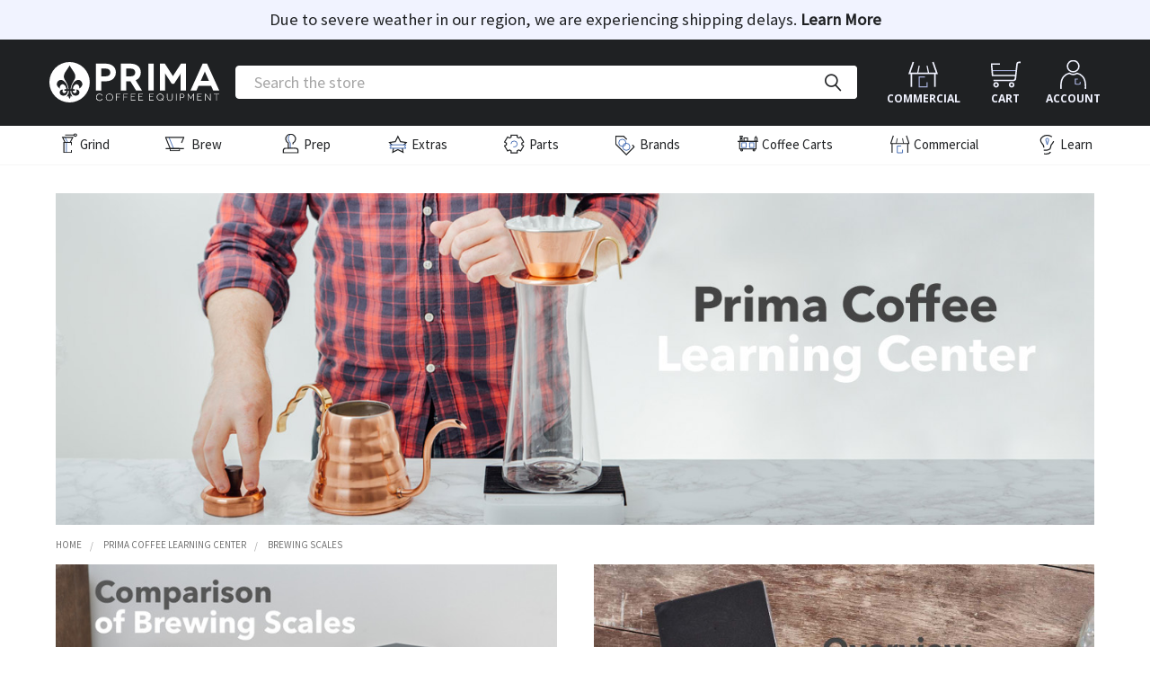

--- FILE ---
content_type: text/html; charset=UTF-8
request_url: https://prima-coffee.com/blog/tag/brewing+scales
body_size: 52893
content:
    <!DOCTYPE html>
<html class="no-js" lang="en">
    <head>
        <script src="https://cdn.trackjs.com/agent/v3/latest/t.js" crossorigin></script>
        <script>
          window.TrackJS && TrackJS.install({ 
           token: "ea2b1850758344e0905eff7e2a609f0a",
           application: "prima-coffee"
           // for more configuration options, see https://docs.trackjs.com
          });
        </script>
        <title>brewing scales - Posts - Prima Coffee Equipment</title>
        <link rel="dns-prefetch preconnect" href="https://cdn11.bigcommerce.com/s-6h7ychjk4" crossorigin><link rel="dns-prefetch preconnect" href="https://fonts.googleapis.com/" crossorigin><link rel="dns-prefetch preconnect" href="https://fonts.gstatic.com/" crossorigin>
        <link rel='canonical' href='https://prima-coffee.com/blog/' /><meta name='platform' content='bigcommerce.stencil' />
        
         

        <link href="https://cdn11.bigcommerce.com/s-6h7ychjk4/product_images/prima-coffee--logo-mark-one-color-rgb%20copy%20%281%29.png?t=1737389708" rel="shortcut icon">
        <meta name="viewport" content="width=device-width, initial-scale=1, maximum-scale=1">
        
        <meta name="facebook-domain-verification" content="vvelayssk7dty6mhkapwvpek59i9g1" />
        
        <script type="text/javascript" async="" src="https://static.klaviyo.com/onsite/js/klaviyo.js?company_id=PMvzGJ"></script>

        <script>
            document.documentElement.className = document.documentElement.className.replace('no-js', 'js');
        </script>
        <script>
            window.lazySizesConfig = window.lazySizesConfig || {};
            window.lazySizesConfig.loadMode = 1;
        </script>
        <script async src="https://cdn11.bigcommerce.com/s-6h7ychjk4/stencil/ff6c7130-5fdb-013e-66af-721d7721a0b0/e/4cadde60-b68c-013e-8e67-026a96baac6b/dist/theme-bundle.head_async.js"></script>

            <script>document.write('<link href="https://fonts.googleapis.com/css?family=Open+Sans:700,400%7CSource+Sans+Pro:400&display=swap" rel="stylesheet">'.replace('rel="stylesheet"', 'rel="preload" as="style" onload="this.onload=null;this.rel=\'stylesheet\'"'));</script>
            <noscript><link href="https://fonts.googleapis.com/css?family=Open+Sans:700,400%7CSource+Sans+Pro:400&display=swap" rel="stylesheet"></noscript>

            <link data-stencil-stylesheet href="https://cdn11.bigcommerce.com/s-6h7ychjk4/stencil/ff6c7130-5fdb-013e-66af-721d7721a0b0/e/4cadde60-b68c-013e-8e67-026a96baac6b/css/theme-a1cf6d80-ce0a-013e-c3c5-2258268df3cf.css" rel="stylesheet">

            <script>
                window.lazySizesConfig.loadHidden = false;
                window.lazySizesConfig.expand = 0;
            </script>
            <script src="https://cdn11.bigcommerce.com/s-6h7ychjk4/stencil/ff6c7130-5fdb-013e-66af-721d7721a0b0/e/4cadde60-b68c-013e-8e67-026a96baac6b/vendor/loadcss/cssrelpreload.min.js" async></script>


        <!-- Start Tracking Code for analytics_facebook -->

<script>
!function(f,b,e,v,n,t,s){if(f.fbq)return;n=f.fbq=function(){n.callMethod?n.callMethod.apply(n,arguments):n.queue.push(arguments)};if(!f._fbq)f._fbq=n;n.push=n;n.loaded=!0;n.version='2.0';n.queue=[];t=b.createElement(e);t.async=!0;t.src=v;s=b.getElementsByTagName(e)[0];s.parentNode.insertBefore(t,s)}(window,document,'script','https://connect.facebook.net/en_US/fbevents.js');

fbq('set', 'autoConfig', 'false', '336329006577898');
fbq('dataProcessingOptions', ['LDU'], 0, 0);
fbq('init', '336329006577898', {"external_id":"45f27e5a-9c60-452f-ab9b-b88e16c76d69"});
fbq('set', 'agent', 'bigcommerce', '336329006577898');

function trackEvents() {
    var pathName = window.location.pathname;

    fbq('track', 'PageView', {}, "");

    // Search events start -- only fire if the shopper lands on the /search.php page
    if (pathName.indexOf('/search.php') === 0 && getUrlParameter('search_query')) {
        fbq('track', 'Search', {
            content_type: 'product_group',
            content_ids: [],
            search_string: getUrlParameter('search_query')
        });
    }
    // Search events end

    // Wishlist events start -- only fire if the shopper attempts to add an item to their wishlist
    if (pathName.indexOf('/wishlist.php') === 0 && getUrlParameter('added_product_id')) {
        fbq('track', 'AddToWishlist', {
            content_type: 'product_group',
            content_ids: []
        });
    }
    // Wishlist events end

    // Lead events start -- only fire if the shopper subscribes to newsletter
    if (pathName.indexOf('/subscribe.php') === 0 && getUrlParameter('result') === 'success') {
        fbq('track', 'Lead', {});
    }
    // Lead events end

    // Registration events start -- only fire if the shopper registers an account
    if (pathName.indexOf('/login.php') === 0 && getUrlParameter('action') === 'account_created') {
        fbq('track', 'CompleteRegistration', {}, "");
    }
    // Registration events end

    

    function getUrlParameter(name) {
        var cleanName = name.replace(/[\[]/, '\[').replace(/[\]]/, '\]');
        var regex = new RegExp('[\?&]' + cleanName + '=([^&#]*)');
        var results = regex.exec(window.location.search);
        return results === null ? '' : decodeURIComponent(results[1].replace(/\+/g, ' '));
    }
}

if (window.addEventListener) {
    window.addEventListener("load", trackEvents, false)
}
</script>
<noscript><img height="1" width="1" style="display:none" alt="null" src="https://www.facebook.com/tr?id=336329006577898&ev=PageView&noscript=1&a=plbigcommerce1.2&eid="/></noscript>

<!-- End Tracking Code for analytics_facebook -->


<script type="text/javascript" src="https://checkout-sdk.bigcommerce.com/v1/loader.js" defer ></script>
<script type="text/javascript">
var BCData = {};
</script>
<script src='https://connect.nosto.com/script/bigcommerce/bigcommerce-6h7ychjk4/nosto.js' async></script><script data-cfasync="false" data-dd-sm-ignore="true" data-cookieconsent="ignore" id="wsa-tag-manager-tags" nonce="">
</script >

</script>
<script data-cfasync="false" data-dd-sm-ignore="true" data-cookieconsent="ignore" id="wsa-tag-manager-javascript-h-test" nonce="">!function(w,d){w.TagRocket=w.TagRocket||{};var T=w.TagRocket;T.teh=[];w.onerror=function(m,s,l,c,e){T.teh.push((l?(l+' '):'')+(c?(c+' '):'')+m+(m.colno?(':'+m.colno):'')+(s?(' '+s):''));};function a(s){var e=d.createElement('script'),h=d.getElementsByTagName('head')[0];e.appendChild(d.createTextNode(s));h.insertBefore(e,h.firstChild)}a('()=>{};window.arrowFunctions=1');a('async function a(){};window.asyncFunctions=1');var m=new Date().toISOString(),q='wsa-tag-manager-javascript-',z;T.tah=function(s){w.dataLayer=w.dataLayer||[];if(!w.gtag){w.gtag=function(){dataLayer.push(arguments)};gtag('js',new Date);t=d.createElement('script');t.async=!0;t.setAttribute('src','https://www.googletagmanager.com/gtag/js?id=G-7XTJM93TLW');d.head.appendChild(t)};if(!w.wsa_tre){gtag('config',"G-7XTJM93TLW",{groups:'TagRocketErrorTracking',send_page_view:false});;gtag('config',"G-7Z2WVPRZ2E",{groups:'TagRocketErrorTracking',send_page_view:false});gtag('event','tag_rocket_error',{send_to:["G-7Z2WVPRZ2E"],description:'Script Failure',app_version:'3.46.17',tag_rocket_version:'1.94',ua:navigator.userAgent});};w.wsa_tre=1;if(w.console)console.error('Tag Rocket (h): '+s,T.teh);T.teh.forEach(function(e){gtag('event','app_error',{send_to:'G-7XTJM93TLW',scope:s,description:s+' 3.46.17 h '+e,message:'h '+e,app_version:'3.46.17',automatic:1,tag_rocket_version:'1.94',pagedatetime:m,datetime:m,ua:navigator.userAgent,tags:"unknown",environment:'Production'})})};p=function(){if(!T.ts&&!d.getElementById(q+'second'))T.tah('Header Script Missing');else if(!T.tss)T.tah('Header Script Failure1');else if(!T.ts)T.tah('Header Script Failure2');if(!T.tm&&!d.getElementById(q+'main'))T.tah('Footer Script Missing');else if(!T.tm)T.tah('Footer Script Failure')};if(w.addEventListener)w.addEventListener('DOMContentLoaded',p);else w.attachEvent('onDOMContentLoaded',p)}(window,document)</script>
<script data-cfasync="false" data-dd-sm-ignore="true" data-cookieconsent="ignore" id="wsa-tag-manager-javascript-second" nonce="">
/*
    Web Site Advantage: Tag Rocket App Head [1.94.75842]
    https://bigcommerce.websiteadvantage.com.au/tag-rocket/
    Copyright (C) 2020 - 2025 Web Site Advantage
*/

!function(w,d){w.TagRocket=w.TagRocket||{};var T=w.TagRocket;T.tss=1;T.tags='gads|ga4|pinterest';T.scc='US-OH';T.seu='false';w.dataLayer=w.dataLayer||[];T.gq=[];T.cN=function(){if(!w.gtag||!w.gtag.fake){w.gtag=function(){var _arguments=arguments;if(_arguments.length&&_arguments[0]=='consent')dataLayer.push(_arguments);else T.gq.push(_arguments)};w.gtag.fake=!0;}};T.cN();T.l='';var eet=new Date,eei=0,eer=0,eea='G-7XTJM93TLW';T.ecq=[];T.ec=function(){if(T.consent.analytics)gtag.apply(null,arguments);else T.ecq.push(arguments)};T.a=function(s,e,c,o){try{if(!eei){eei=1;if(!w.gtag||w.gtag.fake){w.gtag=function(){dataLayer.push(arguments)}}T.ec('config',eea,{groups:'TagRocketErrorTracking',send_page_view:false})}if(!eer){eer=1;T.ct=c;if(w.console)console.error('Tag Rocket: '+s+': '+e,o||'');T.ct=1;var z = e?e.substring(0,255):'-missing-';T.ec('event','app_error',{send_to:eea,scope:s,description:s+' 3.46.17 '+z,message:z,app_version:'3.46.17',automatic:1,tag_rocket_version:'1.94',pagedatetime:eet.toISOString(),datetime:new Date().toISOString(),ua:navigator.userAgent,tags:T.tags,timesinceload:new Date-eet,environment:'Production'});eer=0}}catch(x){try{T.ec('event','app_error',{send_to:eea,scope:'AppErrorError',description:'3.46.17 '+x,message:''+x,app_version:'3.46.17',tag_rocket_version:'1.94',pagedatetime:eet.toISOString(),datetime:new Date().toISOString(),ua:navigator.userAgent,tags:T.tags,timesinceload:new Date-eet,environment:'Production'});}catch(y){}}};T.eq=T.eq||[];if(w.addEventListener){w.addEventListener('error',function(){T.ef.apply(T,arguments)},{passive:!0,capture:!0});}else if(w.attachEvent){w.attachEvent('onerror',function(){T.ef.apply(T,arguments)});}if(!T.ef){T.ef=function(){T.eq.push(arguments)}};if(!T.cf){T.cq=T.cq||[];T.cf=function(){T.cq.push(arguments)};if(w.console){T.ce=console.error;console.error=function(){T.ce.apply(console,arguments);T.cf.apply(T,arguments)}}};try{T.dw='NewPromotionsAdded';T.dO=[];T.dP=0;T.cm=function(){T.dN(function(a){a.forEach(function(b){T.e(b.addedNodes,function(c){if(T.bo(c,T.bi)=='promotion'&&T.bn(c,'found')){T.dO.push(c)}T.e(T.dL(c,"["+T.bi+"='promotion']"),function(e){if(T.bn(e,'found')){T.dO.push(e)}})})});if(T.bc(T.dO)&&!T.dP){T.y(function(){T.dP=T.bp(function(){T.dP=0;T.f(T.dw,{elements:T.dO});T.dO=[];},100,'New Promotions Added')})}});};T.dH=[];T.dI=0;T.dJ=function(a){T.e(a,function(b){T.dH=T.dH.concat(T.bf(b));if(T.bo(b,T.bi)=='list'&&T.dK(b)&&T.bn(b,'found')){T.dH.push(b)}T.e(T.dL(b,"["+T.bi+"='list']"),function(c){if(T.dK(c)&&T.bn(c,'found')){T.dH.push(c)}})})};T.dM=function(){T.y(function(){if(T.bc(T.dH)){if(T.dI)T.dD(T.dI);T.dI=T.bp(function(){T.f(T.cO,{elements:T.dH});T.dH=[];T.dI=0},500,'New Products Added')}})};T.cl=function(e){T.dN(function(f){f.forEach(function(g){T.dJ(g.addedNodes);});T.dM();},e||d.body)};T.cO='NewProductsAdded';T.aQ='UserDataUpdated';T.du=function(a,b,c){if(c)a.style.border='1px '+c+' solid';var e=a.wsa_label,f=a.dataset.tagrocketSearchprovider;if(!e){a.style.position='relative';e=d.createElement('span');e.style.position='absolute';e.style.top='0px';e.style.left='0px';e.style.padding='5px';e.style.fontSize='16px';e.style.zIndex='1000';a.appendChild(e);a.wsa_label=e};if(c){e.style.backgroundColor=c;e.style.color='white'}if(f){b+=' ('+f+')';}e.textContent=b};T.dL=function(a,b){if(!a.querySelectorAll)return[];var c=a.querySelectorAll(b);if(Array.from)return Array.from(c);else return c};T.bh=function(a){return T.dL(d,a)};T.dK=function(a){var b=T.bo(a,T.bj);return b&&!isNaN(parseInt(b,10))};T.N=function(a){return typeof a!=='undefined'&&a!==null};T.u=function(a){return a===0||(T.N(a)&&a!==''&&!isNaN(a))};T.dV=function(a){var b=String.fromCodePoint;if(b){return b(a)}return ''};T.dU=function(a,b,c){var e=[].slice.call(a).map(function(f){if(c||typeof(f)==='function')return f;try{return T.aV(f)}catch(g){if(Array.isArray(f)){return [].concat(f)}else return f}});if(T.bc(e)){e[0]=T.dV(b)+' %cTag Rocket: %c'+e[0];e.splice(1,0,'color:none;');e.splice(1,0,'color:#28a300;')}return e};T.bX=function(){if(w.console)console.warn.apply(console,T.dU(arguments,0x1F6A8,1))};T.cz=function(){if(w.console)console.error.apply(console,T.dU(arguments,0x26A0,1))};T.ae=function(a,b){return a.sort(function(c,e){return e.price*e.quantity-c.price*c.quantity}).slice(0,b)};T.cG=function(a,b,c,e){var f,g=function(h){if(h>=T.bc(a))c&&c();else T.bp(function(){T.t('SB95',function(){f=b(a[h],h);if(typeof f!=='undefined')c&&c(f);else g(h+1)},1)},0,'Yield '+h+' '+e);};g(0)};T.e=function(a,b){var c,e,f=T.bc(a);if(a&&f)for(c=0;c<f;c++){e=b(a[c],c);if(typeof e!=='undefined')return e}};T.cW=function(a,b){if(a&&T.bc(a))for(var c=0;c<T.bc(a);c++){if(a[c]===b)return true}};T.dQ=function(a,b,c){a.setAttribute(b,c)};T.p=function(a,b,c){if(T.N(c)&&c!=='')a[b]=c};T.ch=function(a,b){if(!b||!a)return a;var c=b.split('.'),e=a[c.shift()];return T.ch(e,c.join('.'))};T.t=function(a,b,c,e){try{c&&b.apply(this,e)}catch(f){T.a(a,''+f,1,f)}};T.bt=function(a,b,c,e){var f=function(){T.t.call(this,'SB24',c,1,arguments)};if(b==T.Q&&d.readyState!="loading"){T.bp(f,0,T.Q)}else{e=e||{};if(!T.N(e.passive)){e.passive=!0;}a.addEventListener&&a.addEventListener(b,f,e)|| a.attachEvent&&a.attachEvent('on'+b,f)}};T.P=function(a,b){T.bt(w,a,function(a){if(!b.done){b.done=1;b(a)}},{once:!0})};T.bR=function(a,b){try{return JSON.stringify(a,b)}catch(c){throw ''+T.bR.caller+' '+c}};T.bU=function(a){return a&&JSON.parse(a)};T.aV=function(a){return T.bU(T.bR(a))};T.db=function(a){return T.bR(a)=='{}'};T.S=function(a){var b=Object(a),c,e,f,g=arguments;for(c=1;c<g.length;c++){e=g[c];if(e!=null){for(f in e){if(Object.prototype.hasOwnProperty.call(e,f))b[f]=e[f];}}}return b;};T.bc=function(a){return a.length};T.bw=function(a){try{if(!localStorage||T.dT)return !1;return localStorage.removeItem(a)}catch(b){T.a('SB63','Incognito Safari has blocked localStorage. This stops us tracking things like add to cart events',1,b);T.dT=!0}};T.bu=function(a){try{if(!localStorage||T.dT)return !1;return localStorage.getItem(a)}catch(b){T.a('SB61','Incognito Safari has blocked localStorage. This stops us tracking things like add to cart events',1,b);T.dT=!0}};T.bv=function(a,b){try{if(!localStorage||T.dT)return !1;localStorage.setItem(a,b)}catch(c){T.a('SB60','Incognito Safari has blocked localStorage. This stops us tracking things like add to cart events',1,c);T.dT=!0}};T.ao=function(a){var b=d.cookie.match(new RegExp('(^| )'+a+'=([^;]+)')),c=b&&unescape(b[2])||'';return c=='deleted'?'':c};T.K=function(a){var b=w.performance;return b&&b.getEntriesByType&&b.getEntriesByType(a)};T.J=function(){var a=navigator;return a.connection||a.mozConnection||a.webkitConnection};T.H=function(a,b,c){return (a||'').replace(b,c||'')};T.ar=function(a){return (a||'').trim().toLowerCase()};T.dn=function(a){return T.H(T.H(T.ar(a),/([^a-z0-9 _])/g),/ +/g,'_')};T.L=function(a,b){b=b||255;if(!a)return '(missing)';a=T.H((''+a).trim(),/ *(\r\n|\n|\r) */gm,' ');if(T.bc(a)<=b)return a;return a.substring(0,b-3)+'...'};T.cA=function(a,b){var c='',e='';switch(b){case 'AU':c='0011';e='61';break;case 'US':case 'CA':c='011';e='1';break;case 'GB':c='011';e='44';break;case 'IT':c='00';e='39';break;}a=T.H(a,/[^\d+]+/g);if(c)a=T.H(a,new RegExp('^'+c),'+');if(a[0]!='+'&&e){a='+'+T.H(e+a,/^0/);}return a};T.br=function(a,b){return a.hasAttribute(b)};T.bo=function(a,b){if(a.getAttribute)return T.L(a.getAttribute(b))};T.bn=function(a,b){var c='data-tagrocket-'+b;if(T.br(a,c))return 0;T.dQ(a,c,'1');return 1};T.bz=function(a,b,c,e){var f=setInterval(function(){T.t(a,function(){try{c()}catch(g){if(b)clearInterval(f);throw g}},1)},e);return f};T.cj=function(a,b,c,e){if(a)T.dD(a);return T.bp(b,c,e)};T.dD=function(a){clearTimeout(a)};T.bp=function(a,b,c){return setTimeout(a,b,'Tag Rocket '+(c||''))};T.bF=function(a,b,c){T.df('query getCartMetafields{site{cart{metafields(namespace:"bc_storefront" keys:["'+b+'"]){edges{node{entityId}}}}}}',function(e,f){T.t('SB82',function(){if(e>0){var g='createCartMetafield',h='',i=T.ch(f,'data.site.cart.metafields.edges');if (i&&i.length){g='updateCartMetafield';h=' metafieldEntityId:'+i[0].node.entityId}T.df('mutation '+g+'{cart{'+g+'(input:{cartEntityId:"'+a+'" data:{key:"'+b+'" value:"'+T.bR(c).replace(/"/g,'\\"')+'"}'+h+'}){metafield{id entityId key value}errors{...on Error{message}}}}}',function(e,j){T.t('SB83',function(){if(e>0){}},1)})}},1)})};T.dS=function(a){T.cr.appendChild(a)};T.dR=function(a,b,c){b=b||{};if(b.onvisible&&d.hidden){T.P('visibilitychange',function(){T.dR(a,b,c)});return};var e=d.createElement(a),f;if(b.id&&d.getElementById(b.id))return;for(var g in b){T.dQ(e,g,b[g])}e.onload=e.onreadystatechange=function(){f=e.readyState;if(!f||f=='loaded'||f=='complete'){if(c)c();c=null}};T.dS(e);return e};T.aR=function(a,b,c){b=b||{};b.src=a;if(!T.N(b.async))b.async=!0;if(T.cv)b.nonce=T.cv;if(!T.N(b.onvisible))b.onvisible=!0;if(T.pageType!='orderconfirmation'||T.b.updated){T.dR('script',b,c)}else{T.o(T.aQ,function(){T.dR('script',b,c)})}};T.dm=function(a){if(T.br(a,'data-list-name'))return T.bo(a,'data-list-name');if(a.parentElement)return T.dm(a.parentElement)};T.M=function(){var a=d.querySelector('head meta[name="description"]');if(a)return T.bo(a,'content');};T.cy=function(a){var b=w.location.href.match(new RegExp('[?&]'+a+'=([^&]*)'));return decodeURIComponent(b&&b[1]||'')};T.dN=function(a,b,c){if(w.MutationObserver)T.P(T.Q,function(){c=c||{childList:!0,subtree:!0};b=b||d.body;if(!b)throw 'no target';new MutationObserver(a).observe(b,c)})};T.dw='NewPromotionsAdded';T.dO=[];T.dP=0;T.cm=function(){T.dN(function(a){a.forEach(function(b){T.e(b.addedNodes,function(c){if(T.bo(c,T.bi)=='promotion'&&T.bn(c,'found')){T.dO.push(c)}T.e(T.dL(c,"["+T.bi+"='promotion']"),function(e){if(T.bn(e,'found')){T.dO.push(e)}})})});if(T.bc(T.dO)&&!T.dP){T.y(function(){T.dP=T.bp(function(){T.dP=0;T.f(T.dw,{elements:T.dO});T.dO=[];},100,'New Promotions Added')})}});};T.dH=[];T.dI=0;T.dJ=function(a){T.e(a,function(b){T.dH=T.dH.concat(T.bf(b));if(T.bo(b,T.bi)=='list'&&T.dK(b)&&T.bn(b,'found')){T.dH.push(b)}T.e(T.dL(b,"["+T.bi+"='list']"),function(c){if(T.dK(c)&&T.bn(c,'found')){T.dH.push(c)}})})};T.dM=function(){T.y(function(){if(T.bc(T.dH)){if(T.dI)T.dD(T.dI);T.dI=T.bp(function(){T.f(T.cO,{elements:T.dH});T.dH=[];T.dI=0},500,'New Products Added')}})};T.cl=function(e){T.dN(function(f){f.forEach(function(g){T.dJ(g.addedNodes);});T.dM();},e||d.body)};T.cO='NewProductsAdded';T.as='PromotionsVisible';T.dv=function(a){T.be(T.as,a)};T.bb=function(a,b){var c,e=[];T.e(a.infos||a.items||a,function(f){c=f.product||f;if(!c.completed){e.push(c);}});if (T.bc(e)&&T.cy('showHidden')!='true'){T.a('SB55e',''+T.bc(e)+' incomplete products on '+b+' '+e[0].productId+' '+e[0].name,1,e);}};T.dr=function(a,b){var c="["+T.bi+"='list']["+T.bj+"='"+a+"']";if(b)c="[data-list-name='"+T.H(b,/['"\\]/g,'\\$&')+"'] "+c;return d.querySelector(c)};T.k='ProductsVisible';T.ds=function(a,b){if(T.bd||T.cg)a.search=T.bd||T.cg;T.bb(a,T.k);T.cK(T.k,a,b)};T.dE=function(a){T.t('SB19b',function(){var b,c={},e;T.e(a,function(f){if(!f.seen){f.seen=1;b=f.callback.name+f.id;if(!c[b])c[b]=[];c[b].push(f)}});for(var g in c){e=c[g][0];e.callback({infos:c[g],list:e.list})}},1)};T.dG=0;T.dF=[];T.dz=function(a){a.visibleTime=0;var b,c=new IntersectionObserver(function(e){if(e[0].isIntersecting){a.lastVisible=new Date;a.trigger='visible';if(a.se&&a.e)T.du(a.e,'Visible over 50%','orange');b=T.bp(function(){c.disconnect();if(a.se&&a.e)T.du(a.e,'Looked at for 2 seconds','purple');T.dF.push(a);if(T.dG)return;T.dG=T.bp(function(){T.dG=0;T.e(T.dF,function(a){if(a.se&&a.e)T.du(a.e,'Events Sent','red')});if(T.bc(T.dF)){T.dE(T.dF);T.dF=[];}},1000,'Visible Ticking')},2000-a.visibleTime,'On First Visible')}else{if(b)T.dD(b);if(a.lastVisible){a.visibleTime+=new Date-a.lastVisible;a.lastVisible=0}}},{threshold:[0.5]});c.observe(a.e)};T.dB=[];T.dC=0;T.dA=function(a){T.dB.push(a)};T.cn=function(){T.t('SB18',function(){var b,c,e=0,f=1,g=function(a){if(a.seen)return false;if(a.e&&a.e.getBoundingClientRect){try{b=a.e.getBoundingClientRect()}catch(h){}if(b){return b.top>-b.height/2&&b.left>-b.width/2&&b.bottom-b.height/2<=(w.innerHeight||d.documentElement.clientHeight)&&b.right-b.width/2<=(w.innerWidth||d.documentElement.clientWidth)}}return a.percent<T.dC},i=function(j,k){if(!k&&c)return;T.dD(c);c=T.bp(function(){c=0;T.t('SB18a',function(){l()},1)},j,'Scroll Tick '+k)} ,l=function(){var m=[],n=1,o,p,q,r=d.body,s=d.documentElement;q=w.pageYOffset,p=w.innerHeight;if(r&&r.scrollHeight){if(f==1)f=r.scrollHeight;if(s.clientHeight)n=s.clientHeight;if(q&&p)n=q+p;}o=n/f;if(o>T.dC){T.dC=o;e=n;T.t('SB18b',function(){T.e(T.dB,function(a){a.trigger='scroll '+o;if(g(a)&&a.se&&a.e)T.du(a.e,'Estimated Visible','orange');if(g(a)&&T.bc(m)<=5)m.push(a)});T.e(m,function(a){if(a.se&&a.e)T.du(a.e,'Events Sent (Estimated)','red')});if(T.bc(m)){T.dE(m);i(5500,1)}},1);}};T.bt(d,'scroll',function(){i(1000,0);});T.P('load',function(){l()})},1);};T.dt=function(a){if(a.e&&('IntersectionObserver' in window)){T.dz(a)}else{T.dA(a)}};T.dy=function(a,b,c,e){if(!w._bcCsrfProtectionPatched&&e<10){T.bp(function(){T.dy(a,b,c,e+1)},100,'XMLHttpRequest Wait '+e)}else{var f=new XMLHttpRequest();e=e||1;f.onreadystatechange=function(){if(this.readyState==4){if(this.status!=200){if(e<12){T.bp(function(){T.dy(a,b,c,e+1)},1000,'XMLHttpRequest Retry '+e)}else{T.a('SB36','Request Failed after '+e+' attempts : '+a+' '+this.status,1,f);b(0,this.status)}}else{b(1,f.responseText?T.bU(f.responseText):'-missing-')}}};f.open(c?'POST':'GET',a,true);f.withCredentials=true;f.setRequestHeader('Content-type','application/json');if(c){f.setRequestHeader('Authorization','Bearer '+T.cw);f.send(T.bR({query:c}))}else{f.send()}}};T.dx=function(a,b,c,e){if(w.location.href.indexOf('googleusercontent.com')>0){c(0,'googleusercontent.com')}else{e=e||1;b=b||{};if(!w._bcCsrfProtectionPatched&&e<10){T.bp(function(){T.dx(a,b,c,e+1)},100,'Fetch Wait '+e)}else{w.fetch(a,b).then(function(f){if(f.ok){f.text().then(function(g){var h;try{h=T.bU(g)}catch(i){throw 'JSON parse error '+i+' '+a}try{c(h?1:0,h||'-empty-')}catch(i){throw 'onComplete error '+i+' '+a}})}else{if(e<12){T.bp(function(){T.dx(a,b,c,e+1)},1000*e,'Fetch '+e)}else{T.a('SB30','Fetch '+e+' Last Fail '+a+' '+f.status,1,f);try{c(0,f.status)}catch(i){T.a('SB30b','Fetch '+a+' onComplete '+(j.message||j),1,j)}}}}).catch(function(j){if(!j.message||!j.message.match(/^(cancel|annul|brochen|NetworkError when|Failed to fetch|취소됨)/)){if(e<12){T.bp(function(){T.dx(a,b,c,e+1)},1000,'Fetch Error '+e+1)}else{T.a('SB29','Fetch '+e+' Last Error '+a+' '+(j.message||j),1,j);c(0,j.message||j)}}else c(-1,j.message||j)})}}};T.df=function(a,b){var c='/graphql';if(w.fetch){T.dx(c,{method:'POST',credentials:'same-origin',headers:{'Content-Type':'application/json',Authorization:'Bearer '+T.cw},body:T.bR({query:a})},b)}else{T.dy(c,b,a)}};T.bC=function(a,b){if(w.fetch){T.dx(a,{credentials:'include'},b)}else{T.dy(a,b)}};T.bm=function(){T.o(T.dw,function(a){T.bk(T.bl(a.elements))})};T.bk=function(a){T.e(a,function(b){if(!b.e)b.e=d.querySelector("["+T.bi+"='promotion']["+T.bj+"='"+b.id+"']");var c=b.location=='top'?0.1:0.9;if(b.e){if(T.bn(b.e,'registered')){T.dt({se: T.cx,id:'',e:b.e,promotion:b,percent:c,callback:T.dv});if(T.cx){T.du(b.e,'Tracking Promotion','blue');b.e.style.cssText+='background-color:rgba(0, 0, 255, 0.3)'}T.bt(b.e,'click',function(){T.be(T.au,b)})}}else{T.dt({se: T.cx,id:'',e:b.e,promotion:b,percent:c,callback:T.dv})}})};T.au='PromotionClicked';T.dq=0;T.dp=function(a,b){T.dq++;T.e(a.items,function(c,e){if(!b||T.cW(b,c)){c.e=c.e||T.dr(c.productId,a.listName);var f={se: T.cx,id:T.dq,e:c.e,product:c,list:a};if(c.e){if(T.bn(c.e,'registered')){f.callback=T.ds;f.percent=e/T.bc(a.items);T.dt(f);if(f.se&&f.e)T.du(c.e,'Tracking','blue');if(f.se&&f.e){T.du(c.e,'Tracking','blue');c.e.style.cssText+='background-color:rgba(0, 0, 255, 0.3)'}T.bt(c.e,'click',function(){if(!f.seen)T.ds({infos:[f],list:a});T.be(T.Z,f);})}}else{f.callback=T.ds;f.percent=e/T.bc(a.items);T.dt(f);if(f.se&&f.e)T.du(c.e,'Tracking','blue')}}})};T.Z='ProductClicked';T.bl=function(a){var b,c,e,f,g=[];if(!a)a=T.bh("["+T.bi+"='promotion']["+T.bj+"]");T.e(a,function(h){b=T.bo(h,T.bj);c=T.bo(h,'data-name');e=T.bo(h,'data-position');f={e:h};if(b)f.id=parseInt(b,10);if(c)f.name=c;if(e)f.location=e;g.push(f)});return g};T.bg=function(a){var b,c,e=[],f=T.dl(e,a);if(T.bc(e)){T.ba({reason:'List',items:e},function(g){for(b in f){c=f[b];if(T.co)c.category=T.co;T.dp(c,g.items)}})}};T.dk=[];T.dl=function(a,b){var c,e,f,g,h,i={},j,k,l,m,n,o,p=['{','blogid','pageid','categoryid','ssib'],q='data-tagrocket-searchprovider';T.e(b,function(r){j=T.dm(r)||'Page: '+T.cp;c=j.split(':')[0].trim();m=j;if(m.indexOf(':')>-1)m=m.split(':')[1].trim();i[j]=i[j]||{id:T.dn(j),type:c,listName:j,name:m,items:[]};n=T.dk[j]||0;f=T.bo(r,T.bj);e=T.bo(r,'data-product-price');l=T.bo(r,'data-product-category');g=T.bo(r,'data-name');h=T.bo(r,'data-product-brand');o=T.bo(r,'data-position');k={e:r,index:n};if(f)k.productId=parseInt(f,10);if(isNaN(k.productId)){if(!T.do&&f&&p.some&&p.some(function(m){f.indexOf(m)!=0})){T.do=1;T.a('SB43','Page contains invalid '+T.bj+' value: '+f,1,r)}}else{T.bn(r,'found');if(T.u(e))k.price=parseFloat(e);if(l)k.category={path:l,breadcrumbs:[l]};if(T.br(r,q))k.searchprovider=T.bo(r,q);if(T.h)k.currency=T.h;if(!isNaN(o))k.index=parseInt(o,10)-1;T.dk[j]=n+1;a.push(k);i[j].items.push(k)}});return i};T.bQ=function(a){var b='(unknown)';if(a&&a.nodeName){b=T.ar(a.nodeName);if(b=='body')return 'html>body';if(b=='head')return 'html>head';if(a.id)return b+'#'+a.id;if(a.className&&T.bc(a.className))b+='.'+a.className.split(/[ ,]+/).join('.');if(a.parentElement)b=T.bQ(a.parentElement)+'>'+b;return b}};T.r=function(a,b){if(isNaN(a))return a;if(!b)b=0;var c=Math.pow(10,b),e=Number.EPSILON||2.220446049250313e-16;return Math.round((a+e)*c)/c};T.dj='GetValue';T.getProductId=function(a,b,c,e,f){if(c.type=='giftCertificate')return c.type;var g=(c.isVariant&&f?f:e);if(g.length<1)return;return T.H(T.H(T.H(T.H(T.H(T.H(T.H(T.H(T.H(T.H(T.H((T.e(g.split('||'),function(h){if((h.indexOf('[[psku]]')<0||c.productSku)&&(h.indexOf('[[pmpn]]')<0||c.productMpn)&&(h.indexOf('[[pupc]]')<0||c.productUpc)&&(h.indexOf('[[pgtin]]')<0||c.productGtin)&&(h.indexOf('[[vname]]')<0||c.variantName)&&(h.indexOf('[[vid]]')<0||c.variantId)&&(h.indexOf('[[vsku]]')<0||c.variantSku)&&(h.indexOf('[[vmpn]]')<0||c.variantMpn)&&(h.indexOf('[[vupc]]')<0||c.variantUpc)&&(h.indexOf('[[vgtin]]')<0||c.variantGtin))return h})||'[[pid]]'),/\[\[pid\]\]/ig,c.productId),/\[\[pmpn\]\]/ig,c.productMpn),/\[\[pupc\]\]/ig,c.productUpc),/\[\[pgtin\]\]/ig,c.productGtin),/\[\[psku\]\]/ig,c.productSku),/\[\[vname\]\]/ig,c.variantName),/\[\[vid\]\]/ig,c.variantId),/\[\[vsku\]\]/ig,c.variantSku),/\[\[vmpn\]\]/ig,c.variantMpn),/\[\[vupc\]\]/ig,c.variantUpc),/\[\[vgtin\]\]/ig,c.variantGtin)};T.bJ=function(a){T.b.updated=!0;try{var b=a.billingAddress;T.p(b,'phone',T.cA(b.phone,b.countryCode));T.p(T.b,'email',T.ar(b.email));T.p(T.b,'phone',b.phone);T.p(T.b,'first_name',b.firstName);T.p(T.b,'last_name',b.lastName);T.p(T.b,'street',b.address1);T.p(T.b,'city',b.city);T.p(T.b,'state',b.stateOrProvince);T.p(T.b,'postal_code',b.postalCode);T.p(T.b,'country_code',b.countryCode);if(b.address2)T.b.street=(T.b.street?T.b.street+', ':'')+b.address2;}catch(c){T.a('SB56','Failed to update user data',1,c);}T.be(T.aQ,T.b);};T.aQ='UserDataUpdated';T.dg=function(a,b){if(a.variants.edges){return T.e(a.variants.edges,function(c){if(c.node.entityId==b)return c.node})}};T.dh=function(a){var b='',c;T.e(a.options.edges,function(e,f){c=e.node;if(f)b+=', ';b+=c.displayName+':';T.e(c.values.edges,function(g){b+=' '+g.node.label})});return b};T.dd='ProductDataGathered';T.de='CartDataGathered';T.ba=function(a,b){T.t('SB26c',function(){var c=a.cart,e,f,g,h,i=[],j=[],k=T.cy('showHidden')=='true',l=function(i){a.requests++;var m=i.slice(0,25),n=j.filter(function(o){return T.cW(m,o.p)&&!T.cW(n,o.v)}).map(function(o){return o.v});f='query Products{site{';if(h){f+='id:product(entityId:'+e[0].productId+'){entityId sku mpn upc gtin} product(sku:'+T.bR(h)+'){'}else{f+='products(first:25 entityIds:'+T.bR(m)+'){edges{node{'}f+='entityId sku name path defaultImage {url (width: 1000)}mpn upc gtin brand {name} categories{edges{node{name entityId breadcrumbs(depth:10 first:50){edges{node{name}}}}}}';if(c&&T.bc(n)){if(T.bc(n)>250)T.a('SB26','Can only get 250 variants. There are '+T.bc(n),1,n);f+='variants(first:250 entityIds:'+T.bR(n.slice(0,250))+'){edges{node{entityId mpn upc gtin options(first:50){edges{node{displayName values(first:50){edges{node{label}}}}}}}}}';}f+='twoVariants:variants(first:2){edges{node{entityId sku}}}';if(!h)f+='}}';f+='}}}';T.df(f,function(p,q){T.t('SB32',function(){if(p>0){if(q.errors&&T.bc(q.errors))throw 'graphql '+q.errors[0].message;T.e(e,function(o){var r,s,t,u,v,x,y,z,aa,ab,ac,ad;if(h){x=T.ch(q,'data.site.product');y=T.ch(q,'data.site.id.sku');z=T.ch(q,'data.site.id.mpn');aa=T.ch(q,'data.site.id.upc');ab=T.ch(q,'data.site.id.gtin');delete o.productSku}else{ac=T.ch(q,'data.site.products.edges');if(!ac)T.a('SB32x',T.bR(q),1,q);x=T.e(ac,function(ae){if(!ae||!ae.node)T.a('SB32z',T.bR(q),1,q);if(ae&&ae.node&&ae.node.entityId==o.productId)return ae.node});if(x)y=x.sku}if(x){o.completed=!0;var af,ag=[],ah=o.sku,ai=x.name,aj=x.path,ak=x.defaultImage,al=x.mpn,am=x.upc,an=x.gtin,ao=x.brand,ap=o.variantId;ah=ah||h;if(y)o.productSku=y;if(ah&&y!=ah)o.variantSku=ah;if(ai)o.name=ai;if(ak){o.defaultImage=ak;if(ak.url)ak.data=T.H(ak.url,'/1000w/','/{:size}/')};if(aj)o.url=T.cs+aj;if(h){if(z)o.productMpn=z;else delete o.productMpn;if(aa)o.productUpc=aa;else delete o.productUpc;if(ab)o.productGtin=ab;else delete o.productGtin;if(al&&z!=al)o.variantMpn=al;if(am&&aa!=am)o.variantUpc=am;if(an&&ab!=an)o.variantGtin=an;}else{if(al)o.productMpn=al;if(am)o.productUpc=am;if(an)o.productGtin=an;}if(ao&&ao.name)o.brand=ao.name;if(ap&&c){ad=T.dg(x,ap);if(ad){if(ad.options)o.variantName=T.dh(ad);if(ad.mpn)o.variantMpn=ad.mpn;if(ad.upc)o.variantUpc=ad.upc;if(ad.gtin)o.variantGtin=ad.gtin}else{T.a('SB27','Failed to get extra variant information for variant: '+ap,1,x);o.variantName='(id='+ap+')'}};o.isVariant=(ah&&(!y||y!=ah))==!0;v=T.ch(x,'twoVariants.edges');if(T.bc(v)>0){af=v[0].node;if(!o.isVariant)o.hasVariants=T.bc(v)>1||!(o.productSku==af.sku||af.sku=='');if(T.bc(v)<2&&!o.variantId)o.variantId=af.entityId};o.categories=ag;t=T.ch(x,'categories.edges');T.e(t,function(aq){if(!aq||!aq.node){T.a('SB32c',T.bR(t),1,t)}else{s={id:aq.node.entityId,name:aq.node.name,breadcrumbs:[]};ag.push(s);u=T.ch(aq,'node.breadcrumbs.edges');if(!u){T.a('SB32b',T.bR(t),1,t)}else{T.e(u,function(ar){s.breadcrumbs.push(ar.node.name);});s.path=s.breadcrumbs.join("/");if(!r||r.id>s.id)r=s}}});o.category=r}})}else{if(T.pageType!='orderconfirmation'&&p==0)T.a(a.reason,'Failed to get extra information for '+T.bc(m)+',ok='+p+',status='+q,1,m)}if(T.bc(i)>25){l(i.slice(25))}else{if(p>0&&!c&&w.location.href.indexOf('translate.goog')<0){var as=[];T.e(e,function(o){if(!o.completed)as.push(o)});if(T.bc(as)&&!k){if(g)T.a('SB55d','Could not get extra product data for URL sku '+g,1,{issues:as,items:e});else if(h)T.a('SB55a','Could not get extra product data for sku '+h,1,{issues:as,items:e});else T.a('SB55b',a.reason+' '+a.requests+' Could not get extra product data for '+T.bc(as)+' out of '+T.bc(e)+' items. '+as[0].productId,1,{issues:as,items:e});T.a('SB55c',T.bR(q),1,q)}}if(a.reason==T.q&&T.bc(e)&&!e[0].variantId&&T.di)e[0].variantId=T.di;b(a)}},1)})};if(a.reason==T.q){g=T.cy('sku');h=a.items[0].sku||g;}if(c){c.items=[];var at=c.lineItems;if(at)T.e([].concat(at.physicalItems,at.digitalItems,at.giftCertificates),function(au){if(c.currency&&c.currency.code)au.currency=c.currency.code;if(!T.u(au.price))au.price=au.salePrice;if(!T.u(au.price))au.price=au.list_price;if(au.type=='giftCertificate'){au.price=au.amount;au.productId='giftCertificate';au.quantity=1;au.isTaxable=au.taxable;au.completed=!0}if(au&&!au.parentId)c.items.push(au)});else{T.a('SB26b','Missing lineItems '+a.reason+' '+T.bR(a.response||c),1,c);return}}e=a.items||c.items;a.items=e;if(c)c.items=e;T.products=T.products||[];T.products.push(e);var av=0;if(c){if(T.h&&!c.currency)c.currency={code:T.h};var aw,ax=c.baseAmount,ay=c.cartAmount,az=c.coupons;if(ax&&ay)c.totalDiscount=ax-ay;if(az)c.couponCodes=az.map(function(ba){return ba.code}).join(', ')}T.e(e,function(o){var bb=o.discountAmount,bc=o.couponAmount;if(!o.productId&&o.product_id)o.productId=o.product_id;if(!o.variantId&&o.variant_id)o.variantId=o.variant_id;aw=0;if(bb)aw+=bb;if(bc){aw+=bc;if(c&&c.couponCodes)o.couponCodes=c.couponCodes}if(aw){o.totalDiscount=aw;av+=aw}if(o.type!='giftCertificate'&&o.productId&&!T.cW(i,o.productId))i.push(o.productId);if(o.variantId)j.push({p:o.productId,v:o.variantId});});if(c&&c.orderAmount)c.totalDiscount=(c.discountAmount||0)+av;if(!T.bc(i)){T.y(function(){b(a)})}else{a.requests=0;l(i);}},1)};T.t('SB33',function(){var a=T.ch(w,'prototype'),b=T.ch(a,'send'),c=T.ch(a,'open'),e=w.fetch;if(!T.xe){if(c){a.open=function(f,g){this.rurl=g;return c.apply(this,arguments)}}if(b&&b.apply){a.send=function(){var h=this;T.bt(h,'readystatechange',function(){if(h.readyState==4&&(h.status>399||h.status==0)){T.xe(h)}});return b.apply(this,arguments)}}}T.xq=T.xq||[];T.xe=function(i){T.xq.push(i)};if(!T.fe){if(e&&e.apply){w.fetch=function(g){/*This detects fetch errors.Please look up the stack for the real cause of the error*/return e.apply(this,arguments).then(function(j){if(j.status>399)T.fe({type:'status',url:j.url,message:j.status});return j}).catch(function(k){T.fe({type:T.ax,url:g.url||g,message:k.stack||k.message||k});throw k})}}}T.fq=T.fq||[];T.fe=function(l){T.fq.push(l)};},1);T.ck=function(){var a=0,b=0;T.aC='XMLHttpRequestResponseError';T.o(T.aC,function(a){var b=a.responseURL||a.rurl,c=a.status,e='XMLHttpRequest Response '+c,f=e+': '+b;if(b&&b.indexOf('/g/collect')>0)T.aD=1;if(b&&(b.indexOf('/api/storefront/carts/')>0||b.indexOf('/customer/current.jwt')>0)){}else{T.T(T.ax,{description:T.L(f),error_type:'network',error_message:T.L(e),error_filename:T.L(b),fatal:false})}},'GF30',1&&!T.aD);T.xe=function(c){a++;if(T.cr){T.cr.dataset.xhrErrors=a;T.cr.dataset.xhrErrorsInfo=(T.cr.dataset.xhrErrorsInfo||'')+' '+(c.responseURL||c.rurl)+' '+c.status+' '+c.statusText+' '+c.readyState;};if(d.visibilityState!='hidden'&&a<6)T.be(T.aC,c)};if(T.xq){T.e(T.xq,function(c){T.xe(c)})}T.aE='FetchResponseError';T.o(T.aE,function(a){var b='Fetch Response '+d.visibilityState+' '+a.message;T.T(T.ax,{description:T.L(b+': '+a.url),error_type:'network',error_message:T.L(b),error_filename:T.L(a.url),fatal:false})},'GF34',1);T.fe=function(e){if(T.cr){T.cr.dataset.fetchErrors=b;T.cr.dataset.fetchErrorsInfo=(T.cr.dataset.fetchErrorsInfo||'')+' '+e.url+' '+T.L(e.message,30);};if(!(e.type==T.ax&&d.visibilityState=='hidden')){b++;if(b<6)T.be(T.aE,e)}};if(T.fq){T.e(T.fq,function(e){T.fe(e)})}};T.cards=[];T.bf=function(a){var b=[],c,e;T.e(['data-compare-id'],function(f){T.e(T.dL(a,'['+f+']'),function(g){e=g.closest('div.productGrid');if(e){c=g.closest('article.card')||g;if(T.bn(c,'found')){T.dQ(c,T.bj,T.bo(g,f));T.dQ(c,T.bi,'list');T.dQ(c,'data-tagrocket-searchprovider','Klevu');b.push(c)}}});});if(T.bc(b))T.cards.push({node:a,cards:b});return b};T.bD=function(a){if(!localStorage)return;T.y(function(){var b,c,e,f=T.bU(T.bu('wsa-c'))||{version:'n/a'},g,h,i={};T.bM=0;T.e(a.items,function(j){var k=j.productSku,l=j.variantName,m=j.brand,n=j.sku,o=j.quantity;if(T.bM<3){b='id.'+j.id+'.p'+j.productId;if(j.variantId)b+='.v'+j.variantId;c={productId:j.productId,quantity:o,price:j.price,name:j.name,category:j.category};if(k)c.productSku=k;if(l)c.variantName=l;if(m)c.brand=m;if(n)c.sku=n;e=o;h=f[b];if(h)e-=h.quantity;e&&T.bL(e,j,a);i[b]=c}f[b]=null});i.version='1.0';T.bv('wsa-c',T.bR(i));for(g in f){h=f[g];h&&h.quantity&&T.bL(-h.quantity,h,a)}});};T.bt(w,'visibilitychange',function(){if(T.bc(T.dF)){T.e(T.dF,function(a){if(a.se&&a.e)T.du(a.e,'Events Sent','red')});T.dE(T.dF);T.dF=[]}});T.cB=[];T.o=function(a,b,c,e){if(!a){T.a('On event missing event text: '+c,'');return};if(!c)c=a;if(T.bc(arguments)<4)e=!0;if(!a||(!e&&e!=false)||!c||!b){T.a('OnEvent bad data',a,b,c,e)}T.cB.push({r:new RegExp(a),c:b,s:c,p:e})};T.cC=[];T.on=function(a,b){if(!a)T.a('On event missing eventRegexText');if(!b)T.a('On event missing callback');T.cC.push({r:new RegExp(a),c:b,s:'C'+T.bc(T.cC),p:!0})};T.cD=function(f,g,h){T.e(f,function(i){if(i.r.test(g))T.t(i.s,i.c,i.p,[h,g])})};T.cE=function(f,g,h){T.e(f,function(i){if(i.r.test(g))T.t(i.s,i.c,i.p,[h,g])})};T.cF=function(f,g,h,b){T.cG(f.filter(function(i){return i.r.test(g)}),function(i){T.t(i.s,i.c,i.p,[h,g])},b,g)};T.cH=function(g,h){T.cD(T.cC,g,h);if(!h.cancelBuiltInEvents)T.cD(T.cB,g,h);return h};T.cI=function(g,h,b){T.cF(T.cC,g,h,function(){if(!h.cancelBuiltInEvents)T.cF(T.cB,g,h,function(){b&&b(h)});else{b&&b(h)}});};T.cJ=function(g,h){T.cE(T.cC,g,h);if(!h.cancelBuiltInEvents)T.cE(T.cB,g,h);return h};T.f=function(g,h){h.cancelBuiltInEvents=!1;return T.cH(g,h)};T.be=function(g,h){T.y(function(){T.f(g,h)})};T.cK=function(g,h,b){h.cancelBuiltInEvents=!1;T.cI(g,h,function(j){b&&b(j)})};T.cL=function(g,h){h.cancelBuiltInEvents=!1;return T.cJ(g,h)};T.aH=function(g,h){h.cancel=!1;T.cH(g,h);return !h.cancel};T.cM=function(g,h){h.cancel=!1;T.cJ(g,h);return !h.cancel};T.b={};T.userData=T.b;T.userDataUpdated=function(){T.be(T.aQ,T.b)};T.b.customer_group_name="Retail- Guest";T.b.customer_group_id='7';T.co='';T.app={a:'3.46.17',v:'1.94.75842',d:'2025/07/28 04:40'};T.h='USD';T.ah='USD';T.cp="brewing scales - Posts - Prima Coffee Equipment";T.cr=d.getElementsByTagName('head')[0];T.bi='data-event-type';T.bj='data-entity-id';T.Q='DOMContentLoaded';T.ax='exception';T.instantLoad='false';T.dataTagEnabled='false';T.pageType='blog';T.cs='https://prima-coffee.com';T.cu=false;T.cv="";T.d='allow_enhanced_conversions';T.cw="eyJ0eXAiOiJKV1QiLCJhbGciOiJFUzI1NiJ9.eyJjaWQiOlsxXSwiY29ycyI6WyJodHRwczovL3ByaW1hLWNvZmZlZS5jb20iXSwiZWF0IjoxNzY5NTEwOTk2LCJpYXQiOjE3NjkzMzgxOTYsImlzcyI6IkJDIiwic2lkIjoxMDAwODU4MTA1LCJzdWIiOiJCQyIsInN1Yl90eXBlIjowLCJ0b2tlbl90eXBlIjoxfQ.QlHZuAgOYma3CXAq1wrfHOfjQf-ms6bqDRwu6kml4vbPSRVM48MII7dXeMfkc54SjHdOElCv-5Gzv56kisjBSg";T.cx=T.cy('showevents');if(T.cx)T.bv('wsa-showevents',T.cx);T.cx=T.bu('wsa-showevents')=='true';T.bd=T.cy('search_query');if(!T.bd)T.bd=T.cy('search_query_adv');if(!T.bd)T.bd=T.cy("q");if(T.bd)T.pageType=T.pageType+'_search';T.O=T.N(d.hidden)?''+d.hidden:'unknown';T.E=function(){if(T.aZ){if(!w.gtag.real){w.gtag=function(){try{if(TextEncoder){var s=new TextEncoder().encode(T.bR(a)).byteLength;if(s>16000)T.a('GT5','Gtag Payload Too Large g t s'+s,1,arguments)}}catch(b){}dataLayer.push(arguments)};w.gtag.real=!0;T.e(T.gq,function(c){gtag.apply(null,c)});T.gq=[];}}else{T.cN();}};T.o(T.k,function(a){var b=[];T.e(a.infos,function(c){b.push(T.m({id:T.n(c.product)}))});T.j(a.search?'view_search_results':'view_item_list',{items:b})},'GA4',1);T.o(T.k,function(a){var b=[],c=a.list,e=c.listName,f={items:b},g;T.p(f,'currency',T.h);T.e(a.infos,function(h){g=T.aa(h.product,(h.e?'element':'stencil')+' '+h.trigger+' '+(h.product.searchprovider?h.product.searchprovider:''));if(g)b.push(g)});if(c.category&&c.type!=c.category)e=c.type+': '+c.category;T.T('view_item_list',T.ab(f,e,c.id))},'GF3d',1);T.o(T.k,function(a){var b=[],c=[],e,f,g,h,i,j='viewcontent',k={product_ids:b,line_items:c};if(a.search){k.search_query=a.search;j='search'}T.e(a.infos,function(l){f=l.product;h=f.category;i=f.brand;e=T.aW(f);b.push(e);g={product_id:e,product_price:f.listPrice,product_name:f.name};if(h)g.product_category=h.path;if(i)g.product_brand=i;c.push(g)});if(T.h)k.currency=T.h;T.aU(j,k)},'PI5',1);T.o(T.as,function(a){T.e(a.infos,function(b){T.at('view_promotion',b.promotion)})},'GF40',1);T.o(T.Z,function(a){var b=T.aa(a.product),c={items:[b]};T.p(c,'currency',T.h);if(b)T.T('select_item',T.ab(c,a.list.listName,a.list.id))},'GF3c',1);T.o(T.au,function(a){T.at('select_promotion',a)},'GF41',1);T.o(T.cO,function(a){T.bg(a.elements)});T.cP='consent';T.cQ='default';T.cR='update';T.cS='denied';T.cT='granted';T.G='ConsentChanged';T.z={gtagConsentModeV2:'basic',consentSource:'bc',bcEnabled:T.cu,enabled:T.cu};T.consent=T.z;T.gtmConsent=function(a,b){T.cU(b||'gtm',a)};T.t('SB7',function(){var a,b,c=function(a){var e=(!d.referrer||d.referrer.indexOf('/manage/page-builder/')<0)&&d.location.href.indexOf('shogun.page/previews')<0;T.aJ=T.cV=T.F=e;T.z.analytics=T.aJ;T.z.functional=T.cV;T.z.targetingAdvertising=T.F;};a=T.ao('bc_consent');c(a);T.bz('SB7b',1,function(){b=T.ao('bc_consent');if(a!=b){a=b;c(b);T.f(T.G,T.z)}},500)},1);T.cX='ConsentEstablished';T.P(T.Q,function(){T.z.established='bc';T.cY=!0;T.cK(T.cX,T.z)});T.y=function(a){if(T.cY)a();else T.o(T.cX,a)};T.t('SB18',function(){T.cU=function(a,b){var c,e,f=T.aV({o:b,c:T.z}),g=T.z.trLast;if(g&&!T.z.errorSent&&(g.ad_storage!=b.ad_storage||g.analytics_storage!=b.analytics_storage||g.functionality_storage!=b.functionality_storage)){T.z.errorSent=!0;if(w.initGA4&&T.z.bcEnabled){c='SB94';e='The BigCommerce GA4 feature may be causing consent issues. We suggest you switch to using Tag Rocket GA4'}else{c='SB91';e='[US-OH] external Consent Mode '+a+" command detected while Tag Rocket is set to using the BC Banner. Possibly because BigCommerce's BODL GA4 solution is enabled."}if(T.bu('wsa-cme'))T.bX(e,f);else T.a(c,e,1,f);T.bv('wsa-cme','-')}}},1);T.cZ=!0;T.da=function(){var a=w.google_tag_data,b=T.cQ,c=a&&a.ics&&a.ics.entries,e={},f,g;if(c){for(f in c){g=c[f];if(T.N(g.update)){e[f]=g.update?T.cT:T.cS;b=T.cR}else if(T.N(g.default))e[f]=g.default?T.cT:T.cS}if(!T.db(e)){a=T.z.googleTagData;if(!a||T.bR(e)!=T.bR(a)||(b==T.cR&&T.cZ)){T.cZ=!1;T.z.googleTagData=T.aV(e);T.cU('google_tag_data_'+b,e)}}}};T.bz('SB81',0,T.da,500);T.t('SB15',function(){var a,b=w.dataLayer,c=b.push,e=b.unshift,f=function(g,h){if(g.length>2&&g[0]==T.cP)T.cU('dl_'+g[1]+'_'+h,g[2])};for(a=0;a<b.length;a++){f(b[a],'before')};b.push=function(){var i=[].slice.call(arguments,0);c.apply(b,i);i.forEach(function(j){f(j,'push')})};b.unshift=function(){var i=[].slice.call(arguments,0);e.apply(b,i);i.forEach(function(j){f(j,'unshift')})}},1);T.init=function(){T.cz('The Tag Rocket API needs to be enabled to use it. Global Tag Values > Settings.')};T.P(T.Q,function(){if(T.i)T.e(T.i,function(){T.init()});});T.D=[];T.g=function(){T.E();if(T.F)gtag.apply(null,arguments);else T.D.push(arguments)};T.o(T.G,function(){T.E();if(T.F){T.e(T.D,function(a){gtag.apply(null,a)});T.D=[]}});T.j=function(b,c,e){if(!c.send_to)c.send_to="AW-972526499";c['developer_id.dODEzZj']=true;T.y(function(){T.t('GA91',function(){var f=''+d.location;if(e)gtag('set','page_location',e);T.g('event',b,c);if(e)gtag('set','page_location',f)},1)})};T.aI=[];T.R=function(){T.E();if(T.aJ)gtag.apply(null,arguments);else T.aI.push(arguments)};T.o(T.G,function(){T.E();if(T.aJ){T.e(T.aI,function(a){gtag.apply(null,a)});T.aI=[]}});T.aK=0;T.aL=0;T.aM=!1;T.aN=[];T.aB=Date.now();T.T=function(b,c){try{if(!T.aM&&b!='page_view'){T.aN.push([b,c]);return;}if(b==T.ax){T.aL++;if(T.aL>15)return};c=T.S({},T.I,c);c.send_to="G-7Z2WVPRZ2E";T.aK++;c['developer_id.dODEzZj']=true;if(!gtag)T.a('GF43',b+': No gtag',1,c);T.y(function(){T.t('GF91',function(){T.R('event',b,c)},1)});if(!T.aM&&b=='page_view'){T.aM=!0;T.e(T.aN,function(e){T.T(e[0],e[1])})}}catch(f){T.a('GF42',b+': '+f,1,f);throw f}};gtag('set','developer_id.dODEzZj',true);T.o(T.G,function(){T.z.trLast={analytics_storage:T.aJ?T.cT:T.cS,functionality_storage:T.cV?T.cT:T.cS,ad_storage:T.F?T.cT:T.cS};T.E();gtag(T.cP,T.cR,T.z.trLast);dataLayer.push({event:'bc_consent_update'})});T.o(T.G,function(){if(T.aJ&&T.ecq){T.E();T.e(T.ecq,function(a){gtag.apply(null,a)});T.ecq=[]}});if(T.cu){T.z.trLast={functionality_storage:T.cV?T.cT:T.cS,ad_storage:T.F?T.cT:T.cS,analytics_storage:T.aJ?T.cT:T.cS};gtag(T.cP,T.cQ,T.z.trLast);};T.bw('wsa-cm');T.dc=function(){var a={address:{}},b=a.address;T.p(a,'email',T.b.email);T.p(a,'phone_number',T.b.phone);T.p(b,'first_name',T.b.first_name);T.p(b,'last_name',T.b.last_name);T.p(b,'street',T.b.street);T.p(b,'city',T.b.city);T.p(b,'region',T.b.state);T.p(b,'postal_code',T.b.postal_code);T.p(b,'country',T.b.country_code);if(T.db(b))delete a.address;if(!T.db(a))gtag('set','user_data',a)};T.o(T.aQ,function(){T.dc()});T.dc();gtag('js',new Date);T.t('GA2',function(){var a={groups:["TagRocket","GoogleAds"]},b={page_type:T.pageType};T.p(b,'customer_group_name',T.b.customer_group_name);T.p(b,'customer_group_id',T.b.customer_group_id);a[T.d]=!0;T.p(a,'user_id',T.b.id);T.g('config',"AW-972526499",a);T.p(b,'currency_code',T.h);T.j('page_view',b);},1);T.t('GF1',function(){var a={},b={},c={send_page_view:false,groups:['TagRocket','GoogleAnalyticsFour']};T.I=a;var e={};T.p(e,'customer_id',T.b.id);T.p(e,'customer_group_name',T.b.customer_group_name);T.p(e,'customer_group_id',T.b.customer_group_id);T.p(e,'user_currency_code',T.h);gtag('set','user_properties',e);var f='deliveryType',g='',h=T.J(),i=T.K("resource"),j=T.K("navigation"),k=j&&j[0];b.meta_description=T.L(T.M());b.content_group=T.pageType;a.page_type=T.pageType;if(!w.arrowFunctions)g+='arrowFunctions ';if(!w.asyncFunctions)g+='asyncFunctions ';if(!w.fetch)g+='fetch ';if(!w.MutationObserver)g+='MutationObserver ';if(!w.addEventListener)g+='addEventListener ';b.missing_features=g.trim()||'(none)';if(i)a.early_hints=i.filter(function(l){return l.initiatorType=='early-hints'}).length;a.effective_connection_type=h&&h.effectiveType||'unknown';a.save_data=(h&&T.N(h.saveData))?''+h.saveData:'unknown';a.prerendered=T.N(d.prerendering)?''+d.prerendering:'not yet supported';a.delivery_type=k?(T.N(k[f])?k[f]||'normal':'not supported'):'unknown';a.initially_hidden=T.O;var m=d.documentElement,n=d.body;a.width=w.innerWidth||(m&&m.clientWidth);a.height=w.innerHeight||(m&&m.clientHeight);if(!a.width)T.P(T.Q,function(){a.width=n&&n.clientWidth;a.height=n&&n.clientHeight});T.p(a,'active_currency_code',T.h);T.p(a,'user_id',T.b.id);c[T.d]=!0;T.R('config',"G-7Z2WVPRZ2E",T.S(c,a));b=T.S(b,a);T.T('page_view',b)},1);T.t('PI1c',function(){T.aO=[];T.aP=1;w.pintrk=function(){var a=0,b=arguments;if(T.aP)T.aO.push(b);else{try{w.pintrk.queue.push([].slice.call(b));a=1}catch(c){T.a('PAX','Pinterest Ads error: '+c,1,b)}}};pintrk.queue=[];pintrk.version='3.0';var e={fp_cookie:true};var f=function(){T.p(e,'em',T.b.email);T.p(e,'external_id',T.b.id);T.p(e,'ph',T.H(T.b.phone,/^\+/));T.p(e,'fn',T.ar(T.b.first_name));T.p(e,'ln',T.ar(T.b.last_name));T.p(e,'ct',T.ar(T.H(T.b.city,/\s+/g)));T.p(e,'st',T.ar(T.b.state));T.p(e,'zp',T.ar(T.H(T.b.postal_code,/\s+/g)));T.p(e,'country',T.ar(T.b.country_code));};f();T.o(T.aQ,function(){f()});pintrk('load',"2612931971382",e);},1);T.aX='https://www.googletagmanager.com/gtag/js?id=G-7Z2WVPRZ2E';T.y(function(){T.t('PI1b',function(){pintrk('page');if(T.aP){T.aP=0;T.e(T.aO,function(a){w.pintrk.apply(w.pintrk,a)})}},1);});}catch(e){T.teh=T.teh||[];T.teh.push(e);if(T.a)T.a('HEAD',''+e,1,e);else if(T.tah)T.tah('Head Script ISSUE');}T.ts=1}(window,document)

</script>
<script>
	const params = getParams();
	if (params.redirect && params.id) {
		if (params._ke) {
			setCookie('__kla_id', params._ke, 900);
		}
		const prevId = localStorage.getItem('prevCartId');
		if (params.id !== prevId) {
			window.location.href = params.redirect;
		}
	}

	function setCookie(name, value, days) {
		let expires = "";
		if (days) {
			const date = new Date();
			date.setTime(date.getTime() + (days * 24 * 60 * 60 * 1000));
			expires = "; expires=" + date.toUTCString();
		}
		document.cookie = name + "=" + (value || "") + expires + "; path=/";
	}

	function getParams() {
		const vars = {};
		const parts = window.location.href.replace(/[?&]+([^=&]+)=([^&]*)/gi,
			function (m, key, value) {
				vars[key] = decodeURIComponent(value);
			});
		return vars;
	}
</script><script>
    (function(){
    function get_default (objectValue = null) {
        return objectValue
    }

    function deduplicate (listToDedupe, filterKey) {
        if (!listToDedupe) {
            return [];
        }
        const obj = {};
        for (let i = 0, len = listToDedupe.length; i < len; i++)
            obj[listToDedupe[i][filterKey]] = listToDedupe[i];
        const newList = [];
        for (const key in obj)
            newList.push(obj[key]);
        return newList
    }

    function escapeVals (objectValue = null) {
        if (objectValue) {
            return objectValue.replace(/"/g, '\"');
        }
        return objectValue;
    }

    window.RCA_store_objects = {
        graphql_token: `eyJ0eXAiOiJKV1QiLCJhbGciOiJFUzI1NiJ9.eyJjaWQiOlsxXSwiY29ycyI6WyJodHRwczovL3ByaW1hLWNvZmZlZS5jb20iXSwiZWF0IjoxNzY5NTEwOTk2LCJpYXQiOjE3NjkzMzgxOTYsImlzcyI6IkJDIiwic2lkIjoxMDAwODU4MTA1LCJzdWIiOiJCQyIsInN1Yl90eXBlIjowLCJ0b2tlbl90eXBlIjoxfQ.QlHZuAgOYma3CXAq1wrfHOfjQf-ms6bqDRwu6kml4vbPSRVM48MII7dXeMfkc54SjHdOElCv-5Gzv56kisjBSg`,
        currency: {
            default: get_default({"currency_token":"$","currency_location":"Left","decimal_token":".","decimal_places":2,"thousands_token":","}),
            current: get_default({"currencies":[{"id":1,"name":"US Dollars","code":"USD","flag":"<img src=\"https://cdn11.bigcommerce.com/s-6h7ychjk4/lib/flags/us.gif\" border=\"0\" alt=\"\" role=\"presentation\" />","is_active":true,"switch_url":"https://prima-coffee.com/blog/tag/brewing+scales?setCurrencyId=1","cart_currency_switch_url":"https://prima-coffee.com/cart/change-currency"}],"active_currency_id":1,"active_currency_flag":"<img src=\"https://cdn11.bigcommerce.com/s-6h7ychjk4/lib/flags/us.gif\" border=\"0\" alt=\"\" role=\"presentation\" />","active_currency_name":"US Dollars","active_currency_code":"USD","default_currency_code":"USD"}),
        },
        customer: {
            email: get_default(""),
            id: get_default(),
            orders: get_default(null),
            customer_group_id: get_default(),
            customer_group_name: escapeVals(null),
            address: get_default(null)
        },
        cart: {
            coupons: get_default(),
            discount: get_default(),
            gift_certificates: get_default(),
            gift_wrapping_cost: get_default(),
            grand_total: get_default(),
            items: get_default(),
            quantity: get_default(),
            shipping_handling: get_default(),
            show_primary_checkout_button: get_default(),
            status_messages: get_default(),
            sub_total: get_default(),
            taxes: get_default()
        },
        cart_id: ``,
        page_type: `blog`,
        order: get_default(),
        product: {
            id: get_default(),
            options: get_default(),
            title: escapeVals(),
            price: get_default(),
        },
        product_results: {
            pagination: get_default(),
            product: deduplicate()
        },
        products: deduplicate([
                    {
                        id: get_default(11558),
                        options: get_default(),
                        title: escapeVals(),
                        price: get_default({"without_tax":{"currency":"USD","formatted":"$349.00","value":349},"rrp_without_tax":{"currency":"USD","formatted":"$499.00","value":499},"saved":{"currency":"USD","formatted":"$150.00","value":150},"tax_label":"Tax"}),
                    },
                    {
                        id: get_default(11557),
                        options: get_default(),
                        title: escapeVals(),
                        price: get_default({"without_tax":{"currency":"USD","formatted":"$153.00","value":153},"rrp_without_tax":{"currency":"USD","formatted":"$199.00","value":199},"saved":{"currency":"USD","formatted":"$46.00","value":46},"tax_label":"Tax"}),
                    },
                    {
                        id: get_default(11556),
                        options: get_default(),
                        title: escapeVals(),
                        price: get_default({"without_tax":{"currency":"USD","formatted":"$33.24","value":33.24},"rrp_without_tax":{"currency":"USD","formatted":"$34.99","value":34.99},"saved":{"currency":"USD","formatted":"$1.75","value":1.75},"tax_label":"Tax"}),
                    },
                    {
                        id: get_default(11555),
                        options: get_default(),
                        title: escapeVals(),
                        price: get_default({"without_tax":{"currency":"USD","formatted":"$2,000.00","value":2000},"tax_label":"Tax"}),
                    },
                    {
                        id: get_default(11554),
                        options: get_default(),
                        title: escapeVals(),
                        price: get_default({"without_tax":{"currency":"USD","formatted":"$33.99","value":33.99},"tax_label":"Tax"}),
                    },
        ], "id"),
        store_hash: `6h7ychjk4`,
        theme_settings: {"optimizedCheckout-formChecklist-color":"#333333","banner3x_1_style":"","footer-secondary-backgroundColor":"#1F2123","homepage_new_products_column_count":5,"optimizedCheckout-buttonPrimary-backgroundColorActive":"#B23916","fontSize-root":18,"show_accept_amex":true,"optimizedCheckout-buttonPrimary-borderColorDisabled":"transparent","homepage_top_products_count":8,"categoriesList_count":8,"brandpage_products_per_page":12,"color-secondaryDarker":"#e8e8e8","banner_half_1_style":"","card--alternate-color--hover":"#ffffff","productsByCategory-heading-backgroundColor3":"#00a6ed","optimizedCheckout-colorFocus":"#3560AD","alsobought_product":"related","navUser-color":"#FFFFFF","color-textBase--active":"#333333","bannerAdvTopHeader":"all","social_icon_placement_bottom":true,"productpage_bulk_price_table":true,"show_amp_category_desc":true,"dailydeals_sort":"bestselling","show_powered_by":false,"productsByCategory-heading-color2":"#ffffff","google_tag_manager_id":"GTM-PNT7JH","fontSize-h4":16,"checkRadio-borderColor":"#dcdcdc","product_custom_badges":true,"color-primaryDarker":"#000000","optimizedCheckout-buttonPrimary-colorHover":"#ffffff","brand_size":"300x150","optimizedCheckout-discountBanner-backgroundColor":"#f5f5f5","color-textLink--hover":"#A5AED8","pdp-sale-price-label":"Now:","nl_popup_show":"none","navPages-categoriesItem-color":"#FFFFFF","optimizedCheckout-buttonSecondary-backgroundColorHover":"#A5AED8","show_sku":false,"optimizedCheckout-headingPrimary-font":"Google_Open+Sans_700","icon--alt-color-hover":"#B23916","optimizedCheckout-formField-backgroundColor":"#ffffff","footer-backgroundColor":"#1F2123","navPages-color":"#1F2123","productpage_reviews_count":9,"optimizedCheckout-step-borderColor":"#dddddd","logo_size":"original","product_options_column":1,"productpage_description_type":"full","product_uniform_height_default":"280","show_accept_paypal":true,"button-radius":0,"banner_half_2_style":"","footer-secondary-button-backgroundColor":"transparent","color_badge_product_custom_badges":"#3560AD","optimizedCheckout-discountBanner-textColor":"#333333","section4":"","pdp-retail-price-label":"MSRP:","optimizedCheckout-buttonPrimary-font":"Google_Source+Sans+Pro_400","navPages-borderColor":"#FFFFFF","optimizedCheckout-backgroundImage-size":"1000x400","carousel-dot-color":"#9c9c9c","button--disabled-backgroundColor":"#dcdcdc","header_sticky":true,"footer_show_pages":-1,"topBanner-backgroundColor":"#F1F3FF","section10":"","blockquote-cite-font-color":"#a5a5a5","topBanner-color":"#1F2123","show_geotrust_ssl_seal":false,"banner_half_2_backgroundColor":"transparent","show_demo":true,"show_subcategories_grid":false,"footer_show_brands":0,"use_tweenmax":true,"optimizedCheckout-formField-shadowColor":"#e5e5e5","categorypage_products_per_page":12,"banner_one_1_backgroundColor":"transparent","homepage_featured_products_column_count":5,"button--default-color":"#1F2123","pace-progress-backgroundColor":"#989898","color-textLink--active":"#1C3664","icon--alt-color":"#1F2123","productsByCategorySortingTabs_count":2,"productpage_vertical_thumbnails":false,"section7":"blog_recent","specialProductsTab-heading-color":"ffffff","optimizedCheckout-loadingToaster-backgroundColor":"#333333","color-textHeading":"#1F2123","show_accept_discover":true,"footer_show_links_2":false,"specialProductsTab_show_featured":true,"container-fill-base":"#ffffff","optimizedCheckout-formField-errorColor":"#D14343","spinner-borderColor-dark":"#989898","restrict_to_login":false,"input-font-color":"#454545","footer-secondary-headingColor":"#ffffff","homepage_new_products_display_type":"carousel","select-bg-color":"#ffffff","banner3x_2_backgroundColor":"transparent","banner_one_1_style":"","show_accept_mastercard":true,"topHeader-bgColor":"#1F2123","color_text_product_sale_badges":"#ffffff","style":"furniture","optimizedCheckout-link-font":"Google_Source+Sans+Pro_400","carousel-arrow-bgColor":"#ffffff","lazyload_mode":"lazyload+lqip","carousel-title-color":"#444444","card--alternate-borderColor":"#ffffff","homepage_new_products_count":8,"icon--alt-backgroundColor-hover":"transparent","button--disabled-color":"#ffffff","countdown_product_sale":"2025-09-12","carousel-slide0-position":"center","color-primaryDark":"#2d2d2d","categoriesList_showBanner":false,"product_outstock_badge":true,"color-grey":"#4f4f4f","instagram_column":6,"banner_one_2_backgroundColor":"transparent","optimizedCheckout-step-textColor":"#ffffff","color_hover_product_sale_badges":"#F7987A","color-price":"#1F2123","optimizedCheckout-buttonPrimary-borderColorActive":"#3560AD","navPages-subMenu-backgroundColor":"#ffffff","productpage_layout":"no-sidebar","footer_show_contact":true,"body-font":"Google_Source+Sans+Pro_400","button--primary-backgroundColor":"#3560AD","optimizedCheckout-formField-borderColor":"#989898","altBody-font":"Google_Source+Sans+Pro_400","checkRadio-color":"#4f4f4f","show_product_dimensions":false,"optimizedCheckout-link-color":"#3560AD","icon-color-hover":"#3560AD","button--default-borderColor":"#1F2123","optimizedCheckout-headingSecondary-font":"Google_Open+Sans_400","email_header":"info@yourmail.com","trial":false,"button--primary-backgroundColorHover":"#A5AED8","card-figcaption-button-background":"#3560AD","banner_half_3_style":"","headings-font":"Google_Open+Sans_700","container-border-radius":0,"label-backgroundColor":"#bfbfbf","product_uniform_height_carousel":"280","pdp-non-sale-price-label":"Was:","button--disabled-borderColor":"#dcdcdc","label-color":"#ffffff","yotpo_api_key":"","specialProductsColumns_show_top":true,"select-arrow-color":"#999999","optimizedCheckout-logo-size":"250x50","categoriesList_subCount":8,"footer-color":"#FFFFFF","card-title-color":"#1F2123","productsByCategory-heading-color1":"#ffffff","carousel_video_mute":false,"optimizedCheckout-headingSecondary-color":"#2d2d2d","banner_one_2_style":"","logo_fontSize":28,"variation":"Coffee","productsByCategorySortingTabs_show_new":true,"product_recently_viewed":0,"product_uniform":true,"show_shop_by_price":true,"default_image_brand":"img/BrandDefault.gif","productsByCategorySubcategoriesTabs-heading-backgroundColor1":"#009688","specialProductsColumns_products_count":3,"bannerAfterAddToCartButton":"all","section5":"","product_list_display_mode":"grid","navPages_bg_stretch":false,"quickSearch-color":"#1F2123","fontSize-h5":12,"product_size":"665x665","carousel_banners":false,"section11":"","productsByCategorySubcategoriesTabs-heading-color3":"#ffffff","navPages-rootMenu-backgroundColor":"#FFFFFF","optimizedCheckout-link-hoverColor":"#A5AED8","homepage_show_carousel":true,"optimizedCheckout-body-backgroundColor":"#ffffff","section1":"","ajax_add_to_cart":true,"carousel_vid0":"","button--default-borderColorActive":"#3560AD","color-greyDarkest":"#2d2d2d","color_badge_product_sale_badges":"#B23916","price_ranges":true,"container-border-global-color-dark":"#1F2123","productpage_videos_count":8,"color-greyDark":"#666666","navPages_animation":"none","header-backgroundColor":"#1F2123","banner3x_3_backgroundColor":"transparent","optimizedCheckout-buttonSecondary-borderColorHover":"#A5AED8","optimizedCheckout-discountBanner-iconColor":"#333333","productpage_thumbnails_count":4,"optimizedCheckout-buttonSecondary-borderColor":"#3560AD","optimizedCheckout-loadingToaster-textColor":"#ffffff","optimizedCheckout-buttonPrimary-colorDisabled":"#ffffff","optimizedCheckout-formField-placeholderColor":"#999999","navUser-color-hover":"#F5F5F5","icon-ratingFull":"#3560AD","default_image_gift_certificate":"img/GiftCertificate.png","carousel-slide4-position":"center","add_to_cart_popup":"default","color-textBase--hover":"#3560AD","color-errorLight":"#ffdddd","color-primary-custom":"#3560AD","homepage_blog_posts_position":"content","instagram_token":"16483449440.1677ed0.add93fd2249e4778acc2cfa1eeb678d4","social_icon_placement_top":false,"productsByCategorySortingTabs_show_reviews":true,"section6":"products_by_category_sorting_tabs","footer-secondary-color":"#FFFFFF","brandspage_layout":"default","font-smoothing":"antialiased","optimizedCheckout-orderSummary-backgroundColor":"#ffffff","specialProductsTab-heading-backgroundColor":"#003366","bannerAfterRating":"all","instantload":false,"blog_size":"1193x795","color-warningLight":"#fffdea","show_product_weight":true,"alsobought_position":"wide","optimizedCheckout-buttonSecondary-colorActive":"#3560AD","button--default-colorActive":"#B23916","mailchimp_account_id":"fd06b8e1b7159d9b3e8be74e8","searchspring_id":"3y6g6u","color-info":"#666666","copyright-backgroundColor":"#1F2123","show_bulk_order_mode":true,"hide_loading_bar":false,"show_product_quick_view":true,"button--default-borderColorHover":"#B23916","card--alternate-backgroundColor":"#ffffff","banner_half_1_backgroundColor":"transparent","hide_content_navigation":false,"optimizedCheckout-formChecklist-backgroundColorSelected":"#f5f5f5","dailydeals_countdown":"17:00:00","nl_popup_start":"10","show_copyright_footer":true,"swatch_option_size":"22x22","optimizedCheckout-orderSummary-borderColor":"#dddddd","product_uniform_height_5col":"200","optimizedCheckout-show-logo":"none","carousel-description-color":"#FFFFFF","footer_show_links_3":false,"pdp-price-label":"","specialProductsColumns_show_featured":true,"fontSize-h2":20,"optimizedCheckout-step-backgroundColor":"#4f4f4f","optimizedCheckout-formChecklist-backgroundColor":"#ffffff","altHeadings-font":"Google_Open+Sans_400","mailchimp_domain":"prima-coffee.us7.list-manage.com","footer_show_links_4":false,"optimizedCheckout-headingPrimary-color":"#2d2d2d","banner_one_3_backgroundColor":"transparent","color-textBase":"#1F2123","color-warning":"#d4cb49","productgallery_size":"590x590","quickSearch-borderColor":"#FFFFFF","show_accept_applepay":false,"alert-color":"#4f4f4f","footer_show_newsletter":true,"topHeader-color":"#ffffff","searchpage_products_per_page":12,"carousel-bgColor-opacity":0,"color-textSecondary--active":"#666666","optimizedCheckout-formField-inputControlColor":"#3560AD","optimizedCheckout-contentPrimary-color":"#4f4f4f","optimizedCheckout-buttonSecondary-font":"Google_Source+Sans+Pro_400","storeName-color":"#FFFFFF","optimizedCheckout-backgroundImage":"","dailydeals_catid":"","form-label-font-color":"#000000","footer_show_location":true,"card-figcaption-button-color":"#FFFFFF","show_shop_by_brand":10,"productsByCategorySubcategoriesTabs-heading-color2":"#ffffff","color_badge_product_outstock_badges":"#F5F5F5","productsByCategorySortingTabs_subcategories":8,"color-greyLightest":"#e8e8e8","productpage_related_products_count":0,"fb_page":"","optimizedCheckout-buttonSecondary-backgroundColorActive":"#FFFFFF","color-textLink":"#3560AD","color-greyLighter":"#dfdfdf","carousel_vid3":"","optimizedCheckout-header-backgroundColor":"#ffffff","carousel_vid2":"","color-secondaryDark":"#e8e8e8","fontSize-h6":11,"carousel-arrow-color":"#3560AD","productpage_similar_by_views_count":0,"card_info":"none","show_accept_amazon":false,"homepage_featured_products_display_type":"carousel","loadingOverlay-backgroundColor":"#ffffff","productsByCategorySubcategoriesTabs-heading-backgroundColor2":"#fe5621","color-primary-hover":"#A5AED8","input-bg-color":"#ffffff","color_text_product_outstock_badges":"#282828","optimizedCheckout-buttonPrimary-color":"#ffffff","navPages-subMenu-separatorColor":"#FFFFFF","navPages-color-hover":"#3560AD","color-infoLight":"#dfdfdf","product_sale_badges":"topright","default_image_product":"img/ProductDefault.gif","navUser-dropdown-borderColor":"#FFFFFF","color-greyMedium":"#989898","footer_show_aboutus":true,"optimizedCheckout-formChecklist-borderColor":"#cccccc","footer-headingColor":"#FFFFFF","fontSize-h1":28,"homepage_featured_products_count":8,"image_product_loading":"/assets/img/product-loading.gif","optimizedCheckout-buttonPrimary-colorActive":"#ffffff","footer-secondary-linkColor-hover":"#A5AED8","section9":"","color-greyLight":"#a5a5a5","optimizedCheckout-logo":"","icon-ratingEmpty":"#dfdfdf","specialProductsTab-heading-color-inactive":"#cccccc","icon-color":"#1F2123","homepage_top_products_display_type":"carousel","footer-backgroundColor-custom":"#1F2123","icon--alt-backgroundColor":"transparent","copyright-color":"#F5F5F5","carousel-video-ratio":"56.25%","redirect_cart":false,"section2":"","overlay-backgroundColor":"#1F2123","input-border-color-active":"#3560AD","subscribe_intro":"Get the latest updates on new products and upcoming sales","nl_popup_hide":"60","show_subcategories_menu":true,"container-fill-dark":"#F5F5F5","productsByCategorySortingTabs_show_bestselling":true,"optimizedCheckout-buttonPrimary-borderColorHover":"#A5AED8","product_uniform_height_6col":"200","topHeader-icon-color":"#ffffff","topBanner-backgroundColorGradient":"","color-successLight":"#d5ffd8","navPages_categoriesItem_text":"Categories","productsByCategorySortingTabs_showBanner":true,"show_video_tabs":true,"dailydeals_limit":"20","optimizedCheckout-buttonPrimary-backgroundColorDisabled":"#cccccc","carousel-slide3-position":"center","button--primary-color":"#FFFFFF","banner3x_1_backgroundColor":"transparent","banner_one_3_style":"","color-greyDarker":"#454545","show_product_quantity_box":true,"color_text_product_custom_badges":"#FFFFFF","color-success":"#69d66f","optimizedCheckout-header-borderColor":"#dddddd","seek_token":"prima","color-white":"#ffffff","fontSize-h3":18,"categoriesGrid-heading-backgroundColor":"#00a6ed","spinner-borderColor-light":"#ffffff","card_showHoverImage":true,"productsByCategory-heading-backgroundColor1":"#009688","zoom_size":"1280x1280","optimizedCheckout-buttonSecondary-backgroundColor":"#3560AD","navPages-subMenu-color":"#1F2123","carousel-bgColor":"#ffffff","input-border-color":"#dcdcdc","optimizedCheckout-buttonPrimary-backgroundColor":"#3560AD","bannerAfterHeader":"none","footer_show_categories":5,"banner_half_3_backgroundColor":"transparent","footer-linkColor":"#FFFFFF","productsByCategorySortingTabs_catIDs":"","bannerBeforeDescription":"all","icon-backgroundColor-hover":"#4F4F4F","specialProductsTab_show_new":true,"carousel-dot-color-active":"#3560AD","button--primary-backgroundColorActive":"#FFFFFF","color-textSecondary--hover":"#666666","color-secondary":"#ffffff","categoriesGrid-heading-color":"#ffffff","productsByCategorySubcategoriesTabs-heading-color1":"#ffffff","bannerBeforeCategory":"all","productsByCategory-heading-backgroundColor2":"#fe5621","color-whitesBase":"#f8f8f8","productpage_custom_fields_tab":true,"body-bg":"#ffffff","dropdown--quickSearch-backgroundColor":"#FFFFFF","navUser-dropdown-backgroundColor":"#ffffff","color-primary":"#3560AD","optimizedCheckout-contentSecondary-font":"Google_Source+Sans+Pro_400","card-figcaption-button-borderColor":"#3560AD","optimizedCheckout-contentPrimary-font":"Google_Source+Sans+Pro_400","homepage_top_products_column_count":5,"csspreload":"performance","productsByCategory-heading-color3":"#ffffff","supported_card_type_icons":["american_express","diners","discover","mastercard","visa"],"navPages_standard":false,"footer_show_links_1":false,"default_image_extend":"/assets/img/extend_logo.png","carousel-slide1-position":"center","color-black":"#000000","footer-secondary-linkColor":"#FFFFFF","footer-secondary-button-color":"#3560AD","optimizedCheckout-formField-textColor":"#333333","brand_main_size":"500x250","footer_logo":"/product_images/uploaded_images/footer-logo.png","carousel_vid4":"","optimizedCheckout-buttonSecondary-colorHover":"#FFFFFF","card-textAlign":"left","button--primary-colorActive":"#1F2123","optimizedCheckout-contentSecondary-color":"#989898","navPages-subMenu-color-hover":"#3560AD","instagram_userid":"16483449440","applePay-button":"black","productsByCategorySortingTabs_active":"featured","specialProductsTab-heading-backgroundColor-inactive":"#ffffff","carousel_vid1":"","card-title-color-hover":"#3560AD","optimizedCheckout-buttonPrimary-borderColor":"#3560AD","section3":"","navUser-indicator-backgroundColor":"#A5AED8","optimizedCheckout-buttonSecondary-borderColorActive":"#3560AD","footer-linkColor-hover":"#A5AED8","category_card_size":"300x300","optimizedCheckout-show-backgroundImage":false,"banner3x_3_style":"","productsByCategorySortingTabs_show_featured":true,"color-primaryLight":"#a5a5a5","topHeader-color-hover":"#3560AD","icon-backgroundColor":"#1F2123","specialProductsTab_active_tab":"new","optimizedCheckout-header-textColor":"#333333","navPages-categoriesItem-backgroundColor":"#FFFFFF","mailchimp_audience_id":"582ec186b6","show_accept_visa":true,"show_product_reviews_tabs":false,"carousel-dot-bgColor":"#ffffff","optimizedCheckout-form-textColor":"#666666","carousel-slide2-position":"center","optimizedCheckout-buttonSecondary-color":"#FFFFFF","geotrust_ssl_seal_size":"M","button--icon-svg-color":"#4f4f4f","banner3x_2_style":"","snapengage_widget_id":"d93fa82a-6087-44f8-bd79-3df50a1c3130","button--default-colorHover":"#666666","checkRadio-backgroundColor":"#ffffff","optimizedCheckout-buttonPrimary-backgroundColorHover":"#A5AED8","instagram_count":8,"homepage_carousel_style":"fullwidth","input-disabled-bg":"#ffffff","section8":"","alert-color-alt":"#ffffff","footer-color-hover":"#A5AED8","dropdown--wishList-backgroundColor":"#ffffff","container-border-global-color-base":"#F5F5F5","productthumb_size":"100x100","specialProductsTab_show_top":true,"productsByCategorySubcategoriesTabs-heading-backgroundColor3":"#00a6ed","button--primary-colorHover":"#1F2123","color-error":"#ff7d7d","homepage_blog_posts_count":3,"productpage_custom_fields_hide_special":true,"color-textSecondary":"#a5a5a5","gallery_size":"300x300","specialProductsColumns_show_new":true,"productsByCategorySortingTabs_products":8}
    };
})();
</script>

<script async src="https://platform-data-prod.rechargeadapter.com/6h7ychjk4/6h7ychjk4-data.js"></script>
<script async src="https://app-data-prod.rechargeadapter.com/v2-prod/static/js/bc.js"></script><script type="application/javascript">
(function() {
  var name="nostojs"; window[name] = window[name]|| function(cb) {
    (window[name].q=window[name].q||[]).push(cb);
  };
  nostojs(api => api.setAutoLoad(false));
})();
</script><script>
if(document.location.search === "?action=create_account") {
    consent_checkbox = document.querySelector("input[value='I agree to the Privacy Policy']").attributes['name'].value;
    document.querySelectorAll("label[for='"+consent_checkbox+"']")[0].innerHTML = "I agree to the <a href='/privacy-policy'>Privacy Policy</a>";
};
</script><script>
			// Create a new style element
			var style = document.createElement('style');

			// Set the CSS rule in the style element
			style.innerHTML = ".form-checklist-checkbox~.form-label[for='radio-cod'] {display: none;}";

			// Append the style element to the head of the document
			document.head.appendChild(style);

			</script>

			<script> window.process = { env : {} };</script>
			<script defer id="lender-script" src="https://ribon-apps.mybigcommerce.com/content/ribon-scripts/416dc451-ade5-4c98-b8ad-64041c0885f3.js?s=6h7ychjk4&t=bread">
			</script><script>window.pipedriveLeadboosterConfig = {base: 'leadbooster-chat.pipedrive.com',companyId: 13986451,playbookUuid: '79ef67c5-56db-4ac6-b7bf-45f616206b96',version: 2};(function () {var w = window;if (w.LeadBooster) {console.warn('LeadBooster already exists');} else {w.LeadBooster = {q: [],on: function (n, h) {this.q.push({ t: 'o', n: n, h: h });},trigger: function (n) {this.q.push({ t: 't', n: n });},};}})();</script><script src="https://leadbooster-chat.pipedrive.com/assets/loader.js" async></script>
<script nonce="">
(function () {
    var xmlHttp = new XMLHttpRequest();

    xmlHttp.open('POST', 'https://bes.gcp.data.bigcommerce.com/nobot');
    xmlHttp.setRequestHeader('Content-Type', 'application/json');
    xmlHttp.send('{"store_id":"1000858105","timezone_offset":"-5.0","timestamp":"2026-01-26T03:14:57.12280500Z","visit_id":"7566ff71-310c-4e4b-91ca-3de0ea203595","channel_id":1}');
})();
</script>


        <link rel="preload" href="https://cdn11.bigcommerce.com/s-6h7ychjk4/stencil/ff6c7130-5fdb-013e-66af-721d7721a0b0/e/4cadde60-b68c-013e-8e67-026a96baac6b/dist/theme-bundle.main.js" as="script">
        <link rel="preload" href="https://cdn11.bigcommerce.com/s-6h7ychjk4/stencil/ff6c7130-5fdb-013e-66af-721d7721a0b0/e/4cadde60-b68c-013e-8e67-026a96baac6b/dist/theme-bundle.vendors.js" as="script">
        <!-- snippet location htmlhead -->



        <!-- Extend - Render Extend Configuration Script -->
        <!-- Extend - Add necessary SDK script tags and configure the store REMOVE BEFORE GOING LIVE -->
<script src="https://sdk.helloextend.com/extend-sdk-client/v1/extend-sdk-client.min.js"></script>
<script src="https://sdk.helloextend.com/extend-sdk-client-bigcommerce-addon/v1/extend-sdk-client-bigcommerce-addon.min.js"></script>
<script>
    Extend.config({ storeId: 'b9194c30-def1-4d37-92cd-7cc378157cad', environment: 'production' });
</script>
<!-- Extend - REMOVE ABOVE BEFORE GOING LIVE -->

<!-- Do NOT remove -->
<script>
    Extend.integration = {};
    Extend.integration.analytics = true;
</script>
<script>
    window.addEventListener('DOMContentLoaded', function(){

        if (window.Extend && window.ExtendBigCommerce) {

            // initializeProductOffer(quickViewProductId) - Handles creating PDP offers on quickview and PDP
            const initializeProductOffer = (quickViewProductId, parameterProductCategory, parameterProductPrice) => {
                // Global variables
                const storefrontApiToken = "eyJ0eXAiOiJKV1QiLCJhbGciOiJFUzI1NiJ9.eyJjaWQiOlsxXSwiY29ycyI6WyJodHRwczovL3ByaW1hLWNvZmZlZS5jb20iXSwiZWF0IjoxNzY5NTEwOTk2LCJpYXQiOjE3NjkzMzgxOTYsImlzcyI6IkJDIiwic2lkIjoxMDAwODU4MTA1LCJzdWIiOiJCQyIsInN1Yl90eXBlIjowLCJ0b2tlbl90eXBlIjoxfQ.QlHZuAgOYma3CXAq1wrfHOfjQf-ms6bqDRwu6kml4vbPSRVM48MII7dXeMfkc54SjHdOElCv-5Gzv56kisjBSg";
                
                let productId;
                let addToCartButton;
                let categories;

                if(!categories) {
                    categories = [];
                }

                // Detect if we're on a PDP or quickView page
                    productId = quickViewProductId;

                // Create Extend div
                const extendOffer = document.createElement('div');
                extendOffer.id = 'extend-offer';

                // Only continue if we have required productId and storefrontApiToken
                if(productId && storefrontApiToken){
                    // If Quickview - handles quickView offer placement
                    if(quickViewProductId){
                        const modalContent = document.querySelector('#modal .modal-content');
                        addToCartButton = modalContent?.querySelector('#form-action-addToCart') ? document.querySelector('#form-action-addToCart') : document.querySelector('button[type="submit"][data-product-title]')
                        addToCartButton?.parentElement?.parentElement?.parentElement?.insertBefore(extendOffer, addToCartButton?.parentElement?.parentElement);
                    } else {
                        // Else - handles PDP offer placement
                        addToCartButton = document.querySelector('#form-action-addToCart') ? document.querySelector('#form-action-addToCart') : document.querySelector('button[type="submit"][data-product-title]')
                        addToCartButton?.parentElement?.parentElement?.parentElement?.insertBefore(extendOffer, addToCartButton?.parentElement?.parentElement);
                    }
                    
                    // ExtendBigCommerce.getProductById(productId, storefrontApiToken)
                    // Gets product by id, and listens for select change to update variant 
                    ExtendBigCommerce.getProductById({
                        productId,
                        storefrontApiToken,
                        done: function(err, result) {
                            // Find current product node from either quickView or PDP page
                            const currentProductNode = quickViewProductId ? result.data.site.products.edges.find(it => it.node.entityId === productId) : result.data.site.products.edges.find(it => String(it.node.entityId === productId))
                            
                            // Select variants, and initial sku from variants (first variant)
                            const productVariants = currentProductNode.node.variants.edges;
                            const sku =  productVariants[0].node.sku;

                            // Select the products category for OBC
                            const productCategory = '' ? ''.split(',').find(cat => cat.toLowerCase() !== 'shop all') : parameterProductCategory
                            
                            // Select the product price and convert to cents
                            const productPriceBeforeParse = '' ? '' * 100 : parameterProductPrice
                            const productPrice = parseInt(productPriceBeforeParse);
                            
                            if(!productCategory || !productPrice || !sku) return;

                            addToCartButton.addEventListener('click', () => {

                                const product = {
                                    productSku: sku,
                                    productCategory: productCategory,
                                }

                                categories.push(product)

                                // Get the categories from local storage
                                if (localStorage.getItem("categories")) {
                                    // Parse the categories from JSON
                                    const localCategories = JSON.parse(localStorage.getItem("categories"));

                                    // Find the index of the product with the matching SKU
                                    const productIndex = localCategories.findIndex((item) => item.productSku === sku);

                                    if (productIndex === -1) {
                                        // If the product doesn't exist, add it to the categories
                                        localCategories.push(product);
                                    } else {
                                        // If the product exists, update it in the categories
                                        localCategories[productIndex] = product;
                                    }

                                    // Save the updated categories to local storage
                                    localStorage.setItem("categories", JSON.stringify(localCategories));
                                } else {
                                    // If there are no categories in local storage, create a new array with the product and save it
                                    const newCategories = [product];
                                    localStorage.setItem("categories", JSON.stringify(newCategories));
                                }
                            })

                            // Dispatched from product-details.js when a variant is selected
                            window.addEventListener('ExtendsetActiveProduct', (e) => {
                                Extend.setActiveProduct(extendOffer, {referenceId: e.detail.variantId, price: e.detail.price, category: productCategory});
                            })

                            // Render initial PDP offers with the SKU
                            Extend.buttons.render(extendOffer, {referenceId: sku, price: productPrice, category: productCategory});
                        }
                    })
                }
            }

            // Check if we're on a PDP page

            // Set window.initializeProductOffer to window so we can render offers in other placements on the site (such as quickview)
            Extend.integration.initializeProductOffer = initializeProductOffer;

            Extend.integration.addEmbeddedToCart = function(cartId, sku, quantity, callback) {
                const missingParams = [];
                if (!sku) {
                    console.warn('Missing required argument "sku" in addEmbeddedToCart(cartId, sku, quantity, callback)')
                    missingParams.push('sku')
                }
                
                if (!cartId) {
                    console.warn('Missing required argument "cartId" in warrantyAlreadyInCart(cartId, sku, quantity, callback)')
                    missingParams.push('cart')
                }

                if (!quantity) {
                    console.warn('Missing required argument "quantity" in warrantyAlreadyInCart(cartId, sku, quantity, callback)')
                    missingParams.push('cart')
                }

                if (missingParams.length) {
                    callback({ message: "Missing params", missingParams });
                }

                const storefrontApiToken = "eyJ0eXAiOiJKV1QiLCJhbGciOiJFUzI1NiJ9.eyJjaWQiOlsxXSwiY29ycyI6WyJodHRwczovL3ByaW1hLWNvZmZlZS5jb20iXSwiZWF0IjoxNzY5NTEwOTk2LCJpYXQiOjE3NjkzMzgxOTYsImlzcyI6IkJDIiwic2lkIjoxMDAwODU4MTA1LCJzdWIiOiJCQyIsInN1Yl90eXBlIjowLCJ0b2tlbl90eXBlIjoxfQ.QlHZuAgOYma3CXAq1wrfHOfjQf-ms6bqDRwu6kml4vbPSRVM48MII7dXeMfkc54SjHdOElCv-5Gzv56kisjBSg";

                const embeddedProductId = 11458;

                let queryString = `query SingleProduct {
                    site {
                        products (entityIds: [${embeddedProductId}]) {
                            edges {
                                node {
                                    id
                                    entityId
                                    name
                                    sku
                                    variants (first: 100) {
                                        edges {
                                            node {
                                                sku
                                                entityId
                                                productOptions {
                                                    edges {
                                                        node {
                                                            entityId
                                                            ... on MultipleChoiceOption {
                                                                values {
                                                                    edges {
                                                                        node {
                                                                            entityId
                                                                        }
                                                                    }
                                                                }
                                                            }
                                                        }
                                                    }
                                                }
                                            }
                                        }
                                    }
                                }
                            }
                        }
                    }
                }`;

                fetch('/graphql', {
                    method: 'POST',
                    headers: {
                        'Authorization': `Bearer ${storefrontApiToken}`,
                        'Content-Type': 'application/json',
                        'Accept': 'application/json'
                    },
                    body: JSON.stringify({ query: queryString })
                }).then((response) => {
                    if (response.ok)
                        return response.json();
                    throw new Error("Error retrieving Extend embedded product");
                }).then((result) => {
                    let variants = result.data.site.products.edges[0].node.variants.edges;

                    let variantId = variants.filter((variant) => variant.node.sku.split(';xtd;')[1] == sku)[0].node.entityId;;

                    ExtendBigCommerce.addCartItem({
                        cartId,
                        productId: embeddedProductId,
                        variantId,
                        quantity
                    }, (err, data) => {
                        if (typeof callback == 'function') {
                            callback(undefined, data);
                        }
                    });
                }).catch((error) => {
                    console.error(error.toString());
                })
            }
        }

    })
</script>
<!-- Extend - End code -->
        <!-- Extend - End Extend Code -->

    </head>
    <body class="csscolumns papaSupermarket-layout-- 
        papaSupermarket-style--furniture
        papaSupermarket-pageType--blog 
        papaSupermarket-page--pages-blog 
        emthemesModez-productUniform
        
        
        papaSupermarket--showSubcategoriesMenu
        
        
        
        
        
        
        " id="topOfPage">


        <!-- snippet location header -->
        <svg data-src="https://cdn11.bigcommerce.com/s-6h7ychjk4/stencil/ff6c7130-5fdb-013e-66af-721d7721a0b0/e/4cadde60-b68c-013e-8e67-026a96baac6b/img/icon-sprite.svg" class="icons-svg-sprite"></svg>
            <div data-emthemesmodez-remote-banner="emthemesModezBannersBlockAdvTopHeader"></div>
<header class="header" role="banner"  data-stickymenu>

        <div class="emthemesModez-header-userSection emthemesModez-header-userSection--logo-left">
            <div class="container header-nav-container">

                    <div class="header-logo header-logo--left">
                        <a href="https://prima-coffee.com/" data-instantload='{"page":"home"}'>
            <svg class="pc-header-logo" alt="Prima Coffee Equipment" title="Prima Coffee Equipment" xmlns="http://www.w3.org/2000/svg" viewBox="0 0 340 80.8"><defs><style>.prima-logo-1{fill:#fff;}</style></defs><g id="full-rgb"><path id="fullLogo" class="prima-logo-1" d="M40.37,0A40.4,40.4,0,1,0,80.78,40.41,40.41,40.41,0,0,0,40.37,0Zm0,6.74a80,80,0,0,0,4.77,7.63c2.15,3.21,4.28,6.35,4.87,7.57,1.1,2.27,3.29,7.25.58,12.29-2.11,3.93-7.34,10.89-8.19,19.68l0,.39h1.37l0-.33c0-.46.1-.91.16-1.35.9-6.33,3.75-11.19,7.13-14s7.27-3.64,10.33-2a8.52,8.52,0,0,1,4.71,7c.07,2.89-1.58,6.28-6.37,9.64a7.45,7.45,0,0,0-1.18-6.48,5.92,5.92,0,0,0-2.88-2.2A4.39,4.39,0,0,0,52,45c-4.34,2.51-4.84,6.6-5,8.92l0,.39H49a2.84,2.84,0,0,1,1.66.5,1.22,1.22,0,0,1,0,2.13,2.9,2.9,0,0,1-1.68.48H46.65l.08.44a6.34,6.34,0,0,0,1,2.48A4,4,0,0,0,53,61.47a3.23,3.23,0,0,0,1.52-2.57A7.23,7.23,0,0,0,53.49,55c3-.23,4.89,1,5.85,2.78a6.38,6.38,0,0,1,0,5.93l0,0c-1,2.1-3.69,3.51-6.57,3.61a8.28,8.28,0,0,1-7.68-4.21,12.77,12.77,0,0,1-1.4-5.35l0-.33H42.23v.35a40.1,40.1,0,0,0,.11,4.85l0,.17.14.1c1.1.71,1.43,1.83,1.89,3.13a7.71,7.71,0,0,0,1.8,3.14,10,10,0,0,1-1.57-.27,3.25,3.25,0,0,1-1.49-.77l-.67-.94v1.15c0,1.75-1,3.51-2.07,5.72-1.1-2.21-2.1-4-2.1-5.72V67.19l-.66.94a3.31,3.31,0,0,1-1.49.77,10.18,10.18,0,0,1-1.58.27A7.74,7.74,0,0,0,36.37,66c.45-1.3.78-2.42,1.88-3.13l.17-.1,0-.17a37.8,37.8,0,0,0,.1-4.83v-.37H37.07l0,.33a12.77,12.77,0,0,1-1.41,5.35A8.25,8.25,0,0,1,28,67.34c-2.88-.09-5.59-1.53-6.61-3.63v0a6.34,6.34,0,0,1,0-5.91c1-1.74,2.81-3,5.84-2.78a7.3,7.3,0,0,0-1.05,3.92,3.2,3.2,0,0,0,1.51,2.57A4,4,0,0,0,33,60.35a6.15,6.15,0,0,0,1-2.48l.07-.46H31.78a2.84,2.84,0,0,1-1.66-.48,1.22,1.22,0,0,1,0-2.13,2.87,2.87,0,0,1,1.66-.5h1.95l0-.39c-.13-2.32-.65-6.41-5-8.92a4.35,4.35,0,0,0-3.61-.37,5.88,5.88,0,0,0-2.88,2.2,7.38,7.38,0,0,0-1.18,6.48c-4.8-3.36-6.45-6.75-6.37-9.64a8.52,8.52,0,0,1,4.73-7c3.05-1.65,6.92-.84,10.3,2s6.23,7.69,7.13,14c.07.44.13.89.17,1.35l0,.33H38.4l0-.39c-.86-8.8-6.08-15.75-8.19-19.68-2.71-5-.52-10,.58-12.29.58-1.22,2.72-4.36,4.87-7.57a81.35,81.35,0,0,0,4.75-7.63Zm0,0"/><path id="fullLogo-2" data-name="fullLogo" class="prima-logo-1" d="M173.5,56.89,162.16,38.57h-8.44V56.89H143.07V3.23h18.78C175,3.23,183,10.05,183,20.86c0,7.43-3.76,13-10.28,15.71l12.58,20.32ZM153.72,28.6h9.51c6,0,8.66-3.6,8.66-7.74s-2.84-7.67-8.66-7.67h-9.51Z"/><path id="fullLogo-3" data-name="fullLogo" class="prima-logo-1" d="M198.17,56.89V3.23h10.65V56.89Z"/><path id="fullLogo-4" data-name="fullLogo" class="prima-logo-1" d="M273.52,3.23V56.89H262.79V24.46l.16-2.07L262,24.46,249.53,43.63h-4.37l-12.5-19.17-1-2,.15,2V56.89H221.17V3.23h10l15.25,23.53.85,1.69.92-1.69L263.48,3.23Z"/><path id="fullLogo-5" data-name="fullLogo" class="prima-logo-1" d="M328,56.89h12L315.62,3.23h-8.74L282.5,56.89h12l4-9.13h25.34ZM303,37.74l7.54-17,.69-2.15.69,2.15,7.54,17Z"/><path id="fullLogo-6" data-name="fullLogo" class="prima-logo-1" d="M133.1,20.86c0-10.81-8-17.63-21.16-17.63H93.16V56.89h10.66V38.58h8.45c7.39,0,13.08-2.21,16.63-6.19A16.53,16.53,0,0,0,133.1,20.86Zm-29.28-7.67h9.51c5.82,0,8.66,3.53,8.66,7.67s-2.69,7.74-8.66,7.74h-9.51Zm23,21.06.21-.14Zm-4,2.32a19.5,19.5,0,0,0,2.24-1.12A18.72,18.72,0,0,1,122.83,36.57Z"/><path id="fullLogo-7" data-name="fullLogo" class="prima-logo-1" d="M105.49,67.19a6,6,0,1,0-5.06,9.28,5.91,5.91,0,0,0,5.32-3.18l1.12.3a7.15,7.15,0,1,1-6.44-10.31,7.07,7.07,0,0,1,6.24,3.6Z"/><path id="fullLogo-8" data-name="fullLogo" class="prima-logo-1" d="M120.09,63.28A7.15,7.15,0,1,1,113,70.43,7,7,0,0,1,120.09,63.28Zm0,13.19a6,6,0,1,0-5.94-6A5.84,5.84,0,0,0,120.09,76.47Z"/><path id="fullLogo-9" data-name="fullLogo" class="prima-logo-1" d="M134.49,64.37v5.19h6.12v1.06h-6.12v6.43h-1.16V63.28h8.78v1.09Z"/><path id="fullLogo-10" data-name="fullLogo" class="prima-logo-1" d="M149.37,64.37v5.19h6.11v1.06h-6.11v6.43h-1.16V63.28H157v1.09Z"/><path id="fullLogo-11" data-name="fullLogo" class="prima-logo-1" d="M172.17,76v1.08h-9.09V63.28h9v1.09h-7.81v4.79h6.31v1.07h-6.31V76Z"/><path id="fullLogo-12" data-name="fullLogo" class="prima-logo-1" d="M187.35,76v1.08h-9.08V63.28h9v1.09h-7.81v4.79h6.31v1.07h-6.31V76Z"/><path id="fullLogo-13" data-name="fullLogo" class="prima-logo-1" d="M208.81,76v1.08h-9.09V63.28h9v1.09h-7.81v4.79h6.31v1.07h-6.31V76Z"/><path id="fullLogo-14" data-name="fullLogo" class="prima-logo-1" d="M246.88,63.28v8.3c0,3.73-2,6-5.73,6s-5.74-2.26-5.74-6v-8.3h1.18v8.38c0,3,1.56,4.81,4.56,4.81s4.55-1.84,4.55-4.81V63.28Z"/><path id="fullLogo-15" data-name="fullLogo" class="prima-logo-1" d="M253.51,77.05V63.28h1.16V77.05Z"/><path id="fullLogo-16" data-name="fullLogo" class="prima-logo-1" d="M265.25,63.28c3.14,0,5.05,1.61,5.05,4.31s-1.91,4.28-5.05,4.28h-2.79V77H261.3V63.28Zm0,7.53c2.51,0,3.87-1.24,3.87-3.22s-1.49-3.23-3.87-3.23h-2.79v6.45Z"/><path id="fullLogo-17" data-name="fullLogo" class="prima-logo-1" d="M289.41,63.28V77h-1.16V65.92l0-.65-.3.65-4.56,7.74h-.53l-4.58-7.74-.27-.61,0,.61V77h-1.16V63.28H278l5,8.46.16.37.18-.37,5-8.46Z"/><path id="fullLogo-18" data-name="fullLogo" class="prima-logo-1" d="M305.12,76V77H296V63.28h9v1.08h-7.8v4.8h6.31v1.06H297.2V76Z"/><path id="fullLogo-19" data-name="fullLogo" class="prima-logo-1" d="M322.78,63.28V77h-1.09l-8.55-11.38-.27-.41,0,.57V77h-1.16V63.28h1.08l8.57,11.34.25.44,0-.59V63.28Z"/><path id="fullLogo-20" data-name="fullLogo" class="prima-logo-1" d="M340,63.28v1.08h-4.74V77H334.1V64.36h-4.69V63.28Z"/><path id="fullLogo-21" data-name="fullLogo" class="prima-logo-1" d="M226.72,65.35a6.88,6.88,0,1,0-.47,10.18l1.59,1.59.79-.79L227,74.74A6.77,6.77,0,0,0,226.72,65.35Zm-2.13,6.94-.79.79,1.69,1.69a5.76,5.76,0,1,1,.8-.78Z"/></g></svg>
</a>
                    </div>

                <div class="header-center-custom">
                    <div class="emthemesModez-quickSearch  " data-prevent-quick-search-close>
    <!-- snippet location forms_search -->

            <form class="form" method="get" action="/shop">
                <fieldset class="form-fieldset">
                    <div class="form-field">
                        <label class="is-srOnly" for="search_query">Search</label>
                        <div class="form-prefixPostfix wrap">
                            <input class="form-input searchspring-query" name="search_query" id="search_query" data-error-message="Search field cannot be empty." placeholder="Search the store" autocomplete="off">
                            <input type="submit" class="button form-prefixPostfix-button--postfix" value="Search" />
                        </div>
                    </div>
                </fieldset>
            </form>


</div>
                </div>

                <nav class="navUser">
    
    <ul class="navUser-section navUser-section--alt">
        

        <li class="navUser-item navUser-item--compare">
            <a class="navUser-action navUser-action--compare" href="/compare" data-compare-nav>Compare <span class="countPill countPill--positive countPill--alt"></span></a>
        </li>
        
            <li class="navUser-item navUser-item--account">
                <a class="navUser-action" href="/commercial-services/">
                   <div class="navUser-icon-div">
                    <span>
                        <svg class="pc-topIcon">
                            <use xlink:href="#commercial-icon-header"/>
                        </svg>
                    </span>
                    <span class="navUser-titles"><h5>Commercial</h5></span>
                    </div>
                </a>
            </li>
        <li class="navUser-item navUser-item--cart">

            <a
                class="navUser-action navUser-action--cart"
                data-cart-preview
                data-dropdown="cart-preview-dropdown"
                data-options="align:right"
                href="/cart.php"
                title="Cart">
                       <div>
                        <span>
                            <svg class="pc-topIcon">
                                <use xlink:href="#icon-pc-shopping-cart"/>
                            </svg>
                        </span>
                        <span class="navUser-titles"><h5>Cart</h5></span>
                </div>
                <!-- <span class="navUser-item-cartLabel">Cart</span>  -->
                <span class="countPill cart-quantity"></span>
            </a>

            <div class="dropdown-menu" id="cart-preview-dropdown" data-dropdown-content aria-hidden="true"></div>
        </li>
            <li class="navUser-item navUser-item--account">
                        <a class="navUser-action" href="/login.php">
                                <div>
                                    <span data-toggle="tooltip" data-placement="bottom" title="User">
                                        <svg class="pc-topIcon">
                                            <use xlink:href="#icon-pc-account"/>
                                        </svg>
                                    </span>
                                    <span class="navUser-titles"><h5>Account</h5></span>
                                </div>
                            <!-- <span class="navUser-item-loginLabel">Sign in</span> -->
                        </a>
                        <!-- 
                            <span class="navUser-or">or</span> 
                            <a class="navUser-action" href="/login.php?action=create_account">Register</a>
                         -->
            </li>
    </ul>
</nav>
                <a href="#" class="mobileMenu-toggle" data-mobile-menu-toggle="menu">
                    <span class="mobileMenu-toggleIcon">Toggle menu</span>
                </a>
            </div>
            <div class="navPages-container  " id="menu" data-menu>
                <div class="container">
                    <nav class="navPages">
    <ul class="navPages-list navPages-list--user mobile-hamburger-account">
            <li class="navPages-item">
                <a class="navPages-action" href="/login.php">Sign in</a>
                    <a class="navPages-action" href="/login.php?action=create_account">Register</a>
                <a class="navPages-action" href="/cart.php" title="Cart" data-cart-preview
                data-dropdown="cart-preview-dropdown"
                data-options="align:right">Cart<span class="countPill cart-quantity"></span></a>
            </li>
    </ul>
    <div class="emthemesModez-navPages-Categories-container">
            <ul class="navPages-list navPages-list--categories ">
                        <li id="grind" class="navPages-item">
                            <a class="navPages-action has-subMenu navPages-action-supply " href="https://prima-coffee.com/grind"
    data-instantload
    
    data-collapsible="navPages-213">
        <span>
                <i aria-hidden="true"><svg class="pc-navIcon pc-grindIcon"><use xlink:href="#icon-grind-icon" /></svg></i>
        </span>
        Grind
</a>
<div class="navPage-subMenu
    " id="navPages-213" aria-hidden="true" tabindex="-1">
    <ul class="navPage-subMenu-list">
        <li class="navPage-subMenu-item">
            <a class="navPage-subMenu-action navPages-action" href="https://prima-coffee.com/grind" data-instantload>All Grind</a>
        </li>
            <li class="navPage-subMenu-item">
                    <a
                        class="navPage-subMenu-action navPages-action has-subMenu"
                        href="https://prima-coffee.com/grind/espresso"
                        data-instantload
                        
                        data-collapsible="navPages-229">
                        Espresso <i class="icon navPages-action-moreIcon" aria-hidden="true"><svg><use xlink:href="#icon-chevron-down" /></svg></i>
                    </a>
                    <ul class="navPage-childList" id="navPages-229">
                        <li class="navPage-childList-item">
                            <a class="navPage-childList-action navPages-action" href="https://prima-coffee.com/grind/espresso" data-instantload>All Espresso</a>
                        </li>
                        <li class="navPage-childList-item">
                                <a class="navPage-childList-action navPages-action" data-instantload href="https://prima-coffee.com/grind/espresso/home" >Home Espresso Grinders</a>
                        </li>
                        <li class="navPage-childList-item">
                                <a class="navPage-childList-action navPages-action" data-instantload href="https://prima-coffee.com/grind/espresso/commercial-espresso-grinders" >Commercial Espresso Grinders</a>
                        </li>
                    </ul>
            </li>
            <li class="navPage-subMenu-item">
                    <a
                        class="navPage-subMenu-action navPages-action has-subMenu"
                        href="https://prima-coffee.com/grind/coffee"
                        data-instantload
                        
                        data-collapsible="navPages-238">
                        Coffee <i class="icon navPages-action-moreIcon" aria-hidden="true"><svg><use xlink:href="#icon-chevron-down" /></svg></i>
                    </a>
                    <ul class="navPage-childList" id="navPages-238">
                        <li class="navPage-childList-item">
                            <a class="navPage-childList-action navPages-action" href="https://prima-coffee.com/grind/coffee" data-instantload>All Coffee</a>
                        </li>
                        <li class="navPage-childList-item">
                                <a class="navPage-childList-action navPages-action" data-instantload href="https://prima-coffee.com/grind/coffee/home" >Home Coffee Grinders</a>
                        </li>
                        <li class="navPage-childList-item">
                                <a class="navPage-childList-action navPages-action" data-instantload href="https://prima-coffee.com/grind/coffee/commercial-coffee-grinders" >Commercial Coffee Grinders</a>
                        </li>
                    </ul>
            </li>
            <li class="navPage-subMenu-item">
                    <a
                        class="navPage-subMenu-action navPages-action has-subMenu"
                        href="https://prima-coffee.com/grind/manual"
                        data-instantload
                        
                        data-collapsible="navPages-214">
                        Manual <i class="icon navPages-action-moreIcon" aria-hidden="true"><svg><use xlink:href="#icon-chevron-down" /></svg></i>
                    </a>
                    <ul class="navPage-childList" id="navPages-214">
                        <li class="navPage-childList-item">
                            <a class="navPage-childList-action navPages-action" href="https://prima-coffee.com/grind/manual" data-instantload>All Manual</a>
                        </li>
                        <li class="navPage-childList-item">
                                <a class="navPage-childList-action navPages-action" data-instantload href="https://prima-coffee.com/grind/manual/hand-grinders-for-coffee" >Hand Grinders for Coffee</a>
                        </li>
                        <li class="navPage-childList-item">
                                <a class="navPage-childList-action navPages-action" data-instantload href="https://prima-coffee.com/grind/manual/hand-grinders-for-espresso" >Hand Grinders for Espresso</a>
                        </li>
                    </ul>
            </li>
            <li class="navPage-subMenu-item">
                    <a class="navPage-subMenu-action navPages-action" href="https://prima-coffee.com/grind/burrs" data-instantload >Burrs</a>
            </li>
    </ul>
</div>
                        </li>
                        <li id="brew" class="navPages-item">
                            <a class="navPages-action has-subMenu navPages-action-supply " href="https://prima-coffee.com/brew"
    data-instantload
    
    data-collapsible="navPages-191">
        <span>
                <i aria-hidden="true"><svg class="pc-navIcon pc-brewIcon"><use xlink:href="#icon-brew-icon" /></svg></i>
        </span>
        Brew
</a>
<div class="navPage-subMenu
    " id="navPages-191" aria-hidden="true" tabindex="-1">
    <ul class="navPage-subMenu-list">
        <li class="navPage-subMenu-item">
            <a class="navPage-subMenu-action navPages-action" href="https://prima-coffee.com/brew" data-instantload>All Brew</a>
        </li>
            <li class="navPage-subMenu-item">
                    <a
                        class="navPage-subMenu-action navPages-action has-subMenu"
                        href="https://prima-coffee.com/brew/coffee"
                        data-instantload
                        
                        data-collapsible="navPages-192">
                        Coffee <i class="icon navPages-action-moreIcon" aria-hidden="true"><svg><use xlink:href="#icon-chevron-down" /></svg></i>
                    </a>
                    <ul class="navPage-childList" id="navPages-192">
                        <li class="navPage-childList-item">
                            <a class="navPage-childList-action navPages-action" href="https://prima-coffee.com/brew/coffee" data-instantload>All Coffee</a>
                        </li>
                        <li class="navPage-childList-item">
                                <a class="navPage-childList-action navPages-action" data-instantload href="https://prima-coffee.com/brew/coffee/pour-over" >Pour over</a>
                        </li>
                        <li class="navPage-childList-item">
                                <a class="navPage-childList-action navPages-action" data-instantload href="https://prima-coffee.com/brew/coffee/automatic" >Automatic</a>
                        </li>
                        <li class="navPage-childList-item">
                                <a class="navPage-childList-action navPages-action" data-instantload href="https://prima-coffee.com/brew/coffee/cold-coffee" >Cold coffee</a>
                        </li>
                        <li class="navPage-childList-item">
                                <a class="navPage-childList-action navPages-action" data-instantload href="https://prima-coffee.com/brew/coffee/immersion" >Immersion</a>
                        </li>
                        <li class="navPage-childList-item">
                                <a class="navPage-childList-action navPages-action" data-instantload href="https://prima-coffee.com/brew/coffee/siphon" >Siphon</a>
                        </li>
                        <li class="navPage-childList-item">
                                <a class="navPage-childList-action navPages-action" data-instantload href="https://prima-coffee.com/brew/coffee/kettles" >Kettles</a>
                        </li>
                        <li class="navPage-childList-item">
                                <a class="navPage-childList-action navPages-action" data-instantload href="https://prima-coffee.com/brew/coffee/accessories" >Accessories</a>
                        </li>
                    </ul>
            </li>
            <li class="navPage-subMenu-item">
                    <a
                        class="navPage-subMenu-action navPages-action has-subMenu"
                        href="https://prima-coffee.com/brew/espresso"
                        data-instantload
                        
                        data-collapsible="navPages-200">
                        Espresso <i class="icon navPages-action-moreIcon" aria-hidden="true"><svg><use xlink:href="#icon-chevron-down" /></svg></i>
                    </a>
                    <ul class="navPage-childList" id="navPages-200">
                        <li class="navPage-childList-item">
                            <a class="navPage-childList-action navPages-action" href="https://prima-coffee.com/brew/espresso" data-instantload>All Espresso</a>
                        </li>
                        <li class="navPage-childList-item">
                                <a class="navPage-childList-action navPages-action" data-instantload href="https://prima-coffee.com/brew/espresso/home" >Home Espresso Machines</a>
                        </li>
                        <li class="navPage-childList-item">
                                <a class="navPage-childList-action navPages-action" data-instantload href="https://prima-coffee.com/brew/espresso/commercial-espresso-machines" >Commercial Espresso Machines</a>
                        </li>
                        <li class="navPage-childList-item">
                                <a class="navPage-childList-action navPages-action" data-instantload href="https://prima-coffee.com/brew/espresso/accessories" >Accessories</a>
                        </li>
                    </ul>
            </li>
            <li class="navPage-subMenu-item">
                    <a class="navPage-subMenu-action navPages-action" href="https://prima-coffee.com/brew/bundles" data-instantload >Bundles</a>
            </li>
            <li class="navPage-subMenu-item">
                    <a class="navPage-subMenu-action navPages-action" href="https://prima-coffee.com/brew/tea" data-instantload >Tea</a>
            </li>
    </ul>
</div>
                        </li>
                        <li id="prep" class="navPages-item">
                            <a class="navPages-action has-subMenu navPages-action-supply " href="https://prima-coffee.com/prep"
    data-instantload
    
    data-collapsible="navPages-196">
        <span>
                <i aria-hidden="true"><svg class="pc-navIcon pc-prepIcon"><use xlink:href="#icon-prep-icon" /></svg></i>
        </span>
        Prep
</a>
<div class="navPage-subMenu
    " id="navPages-196" aria-hidden="true" tabindex="-1">
    <ul class="navPage-subMenu-list">
        <li class="navPage-subMenu-item">
            <a class="navPage-subMenu-action navPages-action" href="https://prima-coffee.com/prep" data-instantload>All Prep</a>
        </li>
            <li class="navPage-subMenu-item">
                    <a
                        class="navPage-subMenu-action navPages-action has-subMenu"
                        href="https://prima-coffee.com/prep/cups-mugs"
                        data-instantload
                        
                        data-collapsible="navPages-248">
                        Cups &amp; mugs <i class="icon navPages-action-moreIcon" aria-hidden="true"><svg><use xlink:href="#icon-chevron-down" /></svg></i>
                    </a>
                    <ul class="navPage-childList" id="navPages-248">
                        <li class="navPage-childList-item">
                            <a class="navPage-childList-action navPages-action" href="https://prima-coffee.com/prep/cups-mugs" data-instantload>All Cups &amp; mugs</a>
                        </li>
                        <li class="navPage-childList-item">
                                <a class="navPage-childList-action navPages-action" data-instantload href="https://prima-coffee.com/prep/cups-mugs/travel-mugs" >Travel Mugs</a>
                        </li>
                    </ul>
            </li>
            <li class="navPage-subMenu-item">
                    <a
                        class="navPage-subMenu-action navPages-action has-subMenu"
                        href="https://prima-coffee.com/prep/scales"
                        data-instantload
                        
                        data-collapsible="navPages-1551">
                        Scales <i class="icon navPages-action-moreIcon" aria-hidden="true"><svg><use xlink:href="#icon-chevron-down" /></svg></i>
                    </a>
                    <ul class="navPage-childList" id="navPages-1551">
                        <li class="navPage-childList-item">
                            <a class="navPage-childList-action navPages-action" href="https://prima-coffee.com/prep/scales" data-instantload>All Scales</a>
                        </li>
                        <li class="navPage-childList-item">
                                <a class="navPage-childList-action navPages-action" data-instantload href="https://prima-coffee.com/prep/scales/coffee-brewing-scales" >Brewing Scales</a>
                        </li>
                        <li class="navPage-childList-item">
                                <a class="navPage-childList-action navPages-action" data-instantload href="https://prima-coffee.com/prep/scales/espresso-scales" >Espresso Scales</a>
                        </li>
                    </ul>
            </li>
            <li class="navPage-subMenu-item">
                    <a
                        class="navPage-subMenu-action navPages-action has-subMenu"
                        href="https://prima-coffee.com/prep/tampers"
                        data-instantload
                        
                        data-collapsible="navPages-197">
                        Tampers <i class="icon navPages-action-moreIcon" aria-hidden="true"><svg><use xlink:href="#icon-chevron-down" /></svg></i>
                    </a>
                    <ul class="navPage-childList" id="navPages-197">
                        <li class="navPage-childList-item">
                            <a class="navPage-childList-action navPages-action" href="https://prima-coffee.com/prep/tampers" data-instantload>All Tampers</a>
                        </li>
                        <li class="navPage-childList-item">
                                <a class="navPage-childList-action navPages-action" data-instantload href="https://prima-coffee.com/prep/tampers/traditional-tampers" >Traditional tampers</a>
                        </li>
                        <li class="navPage-childList-item">
                                <a class="navPage-childList-action navPages-action" data-instantload href="https://prima-coffee.com/prep/tampers/automatic-tampers" >Automatic Tampers</a>
                        </li>
                    </ul>
            </li>
            <li class="navPage-subMenu-item">
                    <a
                        class="navPage-subMenu-action navPages-action has-subMenu"
                        href="https://prima-coffee.com/prep/servers"
                        data-instantload
                        
                        data-collapsible="navPages-384">
                        Servers <i class="icon navPages-action-moreIcon" aria-hidden="true"><svg><use xlink:href="#icon-chevron-down" /></svg></i>
                    </a>
                    <ul class="navPage-childList" id="navPages-384">
                        <li class="navPage-childList-item">
                            <a class="navPage-childList-action navPages-action" href="https://prima-coffee.com/prep/servers" data-instantload>All Servers</a>
                        </li>
                        <li class="navPage-childList-item">
                                <a class="navPage-childList-action navPages-action" data-instantload href="https://prima-coffee.com/serve/servers/servers-and-carafes" >Servers and Carafes</a>
                        </li>
                        <li class="navPage-childList-item">
                                <a class="navPage-childList-action navPages-action" data-instantload href="https://prima-coffee.com/serve/servers/coffee-dispensers-and-airpots" >Coffee Dispensers and Airpots</a>
                        </li>
                    </ul>
            </li>
            <li class="navPage-subMenu-item">
                    <a
                        class="navPage-subMenu-action navPages-action has-subMenu"
                        href="https://prima-coffee.com/prep/supplies"
                        data-instantload
                        
                        data-collapsible="navPages-203">
                        Supplies <i class="icon navPages-action-moreIcon" aria-hidden="true"><svg><use xlink:href="#icon-chevron-down" /></svg></i>
                    </a>
                    <ul class="navPage-childList" id="navPages-203">
                        <li class="navPage-childList-item">
                            <a class="navPage-childList-action navPages-action" href="https://prima-coffee.com/prep/supplies" data-instantload>All Supplies</a>
                        </li>
                        <li class="navPage-childList-item">
                                <a class="navPage-childList-action navPages-action" data-instantload href="https://prima-coffee.com/prep/supplies/filters" >Filters</a>
                        </li>
                        <li class="navPage-childList-item">
                                <a class="navPage-childList-action navPages-action" data-instantload href="https://prima-coffee.com/prep/supplies/small-wares" >Small Wares</a>
                        </li>
                    </ul>
            </li>
            <li class="navPage-subMenu-item">
                    <a
                        class="navPage-subMenu-action navPages-action has-subMenu"
                        href="https://prima-coffee.com/prep/cleaning"
                        data-instantload
                        
                        data-collapsible="navPages-199">
                        Cleaning <i class="icon navPages-action-moreIcon" aria-hidden="true"><svg><use xlink:href="#icon-chevron-down" /></svg></i>
                    </a>
                    <ul class="navPage-childList" id="navPages-199">
                        <li class="navPage-childList-item">
                            <a class="navPage-childList-action navPages-action" href="https://prima-coffee.com/prep/cleaning" data-instantload>All Cleaning</a>
                        </li>
                        <li class="navPage-childList-item">
                                <a class="navPage-childList-action navPages-action" data-instantload href="https://prima-coffee.com/prep/cleaning/cleaning-wares" >Cleaning Wares</a>
                        </li>
                        <li class="navPage-childList-item">
                                <a class="navPage-childList-action navPages-action" data-instantload href="https://prima-coffee.com/prep/cleaning/urnex-cleaners" >Urnex Cleaners</a>
                        </li>
                    </ul>
            </li>
            <li class="navPage-subMenu-item">
                    <a class="navPage-subMenu-action navPages-action" href="https://prima-coffee.com/prep/roasting" data-instantload >Roasting</a>
            </li>
            <li class="navPage-subMenu-item">
                    <a
                        class="navPage-subMenu-action navPages-action has-subMenu"
                        href="https://prima-coffee.com/prep/water-treatment"
                        data-instantload
                        
                        data-collapsible="navPages-1484">
                        Water Treatment <i class="icon navPages-action-moreIcon" aria-hidden="true"><svg><use xlink:href="#icon-chevron-down" /></svg></i>
                    </a>
                    <ul class="navPage-childList" id="navPages-1484">
                        <li class="navPage-childList-item">
                            <a class="navPage-childList-action navPages-action" href="https://prima-coffee.com/prep/water-treatment" data-instantload>All Water Treatment</a>
                        </li>
                        <li class="navPage-childList-item">
                                <a class="navPage-childList-action navPages-action" data-instantload href="https://prima-coffee.com/prep/water-treatment/reverse-osmosis-and-mineral-addition" >Reverse Osmosis and Mineral Addition</a>
                        </li>
                        <li class="navPage-childList-item">
                                <a class="navPage-childList-action navPages-action" data-instantload href="https://prima-coffee.com/prep/water-treatment/ion-exchange" >Ion Exchange</a>
                        </li>
                        <li class="navPage-childList-item">
                                <a class="navPage-childList-action navPages-action" data-instantload href="https://prima-coffee.com/prep/water-treatment/catalytic-carbon-and-particulate-filtration" >Catalytic Carbon and Particulate Filtration</a>
                        </li>
                        <li class="navPage-childList-item">
                                <a class="navPage-childList-action navPages-action" data-instantload href="https://prima-coffee.com/prep/water-treatment/scale-inhibition" >Scale Inhibition</a>
                        </li>
                        <li class="navPage-childList-item">
                                <a class="navPage-childList-action navPages-action" data-instantload href="https://prima-coffee.com/prep/water-treatment/replacement-cartridges" >Replacement Cartridges</a>
                        </li>
                        <li class="navPage-childList-item">
                                <a class="navPage-childList-action navPages-action" data-instantload href="https://prima-coffee.com/prep/water-treatment/pumps-and-accumulators/" >Pumps and Accumulators</a>
                        </li>
                        <li class="navPage-childList-item">
                                <a class="navPage-childList-action navPages-action" data-instantload href="https://prima-coffee.com/prep/water-treatment/water-test-kits" >Water Test Kits</a>
                        </li>
                    </ul>
            </li>
    </ul>
</div>
                        </li>
                        <li id="extras" class="navPages-item">
                            <a class="navPages-action" href="https://prima-coffee.com/extras" data-instantload >
    <span>
            <i aria-hidden="true"><svg class="pc-navIcon pc-extraIcon"><use xlink:href="#icon-extra-icon" /></svg></i>
    </span>
        Extras
</a>

                        </li>
                        <li id="parts" class="navPages-item">
                            <a class="navPages-action" href="https://prima-coffee.com/replacement/parts" data-instantload >
    <span>
            <i aria-hidden="true"><svg class="pc-navIcon pc-partsIcon" ><use xlink:href="#icon-parts-icon" /></svg></i>
    </span>
        Parts
</a>

                        </li>
                        <li id="brands" class="navPages-item">
                            <a class="navPages-action has-subMenu navPages-action-supply " href="https://prima-coffee.com/manufacturers/"
    data-instantload
    
    data-collapsible="navPages-205">
        <span>
                <i aria-hidden="true"><svg class="pc-navIcon pc-brandsIcon"><use xlink:href="#icon-brands-icon" /></svg></i>
        </span>
        Brands
</a>
<div class="navPage-subMenu
    " id="navPages-205" aria-hidden="true" tabindex="-1">
    <ul class="navPage-subMenu-list">
        <li class="navPage-subMenu-item">
            <a class="navPage-subMenu-action navPages-action" href="https://prima-coffee.com/manufacturers/" data-instantload>All Brands</a>
        </li>
            <li class="navPage-subMenu-item">
                    <a class="navPage-subMenu-action navPages-action" href="https://prima-coffee.com/manufacturers/1zpresso" data-instantload >1Zpresso</a>
            </li>
            <li class="navPage-subMenu-item">
                    <a class="navPage-subMenu-action navPages-action" href="https://prima-coffee.com/manufacturers/abid" data-instantload >Abid</a>
            </li>
            <li class="navPage-subMenu-item">
                    <a class="navPage-subMenu-action navPages-action" href="https://prima-coffee.com/manufacturers/able" data-instantload >Able</a>
            </li>
            <li class="navPage-subMenu-item">
                    <a class="navPage-subMenu-action navPages-action" href="https://prima-coffee.com/manufacturers/acaia" data-instantload >Acaia</a>
            </li>
            <li class="navPage-subMenu-item">
                    <a class="navPage-subMenu-action navPages-action" href="https://prima-coffee.com/manufacturers/aeropress" data-instantload >AeroPress</a>
            </li>
            <li class="navPage-subMenu-item">
                    <a class="navPage-subMenu-action navPages-action" href="https://prima-coffee.com/manufacturers/alto" data-instantload >Alto</a>
            </li>
            <li class="navPage-subMenu-item">
                    <a class="navPage-subMenu-action navPages-action" href="https://prima-coffee.com/manufacturers/ancap" data-instantload >Ancap</a>
            </li>
            <li class="navPage-subMenu-item">
                    <a class="navPage-subMenu-action navPages-action" href="https://prima-coffee.com/manufacturers/anfim" data-instantload >Anfim</a>
            </li>
            <li class="navPage-subMenu-item">
                    <a class="navPage-subMenu-action navPages-action" href="https://prima-coffee.com/manufacturers/arctic-air" data-instantload >Arctic Air</a>
            </li>
            <li class="navPage-subMenu-item">
                    <a class="navPage-subMenu-action navPages-action" href="https://prima-coffee.com/manufacturers/astoria" data-instantload >Astoria</a>
            </li>
            <li class="navPage-subMenu-item">
                    <a class="navPage-subMenu-action navPages-action" href="https://prima-coffee.com/manufacturers/atlantic-metalworks" data-instantload >Atlantic Metalworks</a>
            </li>
            <li class="navPage-subMenu-item">
                    <a class="navPage-subMenu-action navPages-action" href="https://prima-coffee.com/manufacturers/baratza" data-instantload >Baratza</a>
            </li>
            <li class="navPage-subMenu-item">
                    <a class="navPage-subMenu-action navPages-action" href="https://prima-coffee.com/manufacturers/barista-hustle" data-instantload >Barista Hustle</a>
            </li>
            <li class="navPage-subMenu-item">
                    <a class="navPage-subMenu-action navPages-action" href="https://prima-coffee.com/manufacturers/bellman" data-instantload >Bellman</a>
            </li>
            <li class="navPage-subMenu-item">
                    <a class="navPage-subMenu-action navPages-action" href="https://prima-coffee.com/manufacturers/bk-resources" data-instantload >BK Resources</a>
            </li>
            <li class="navPage-subMenu-item">
                    <a class="navPage-subMenu-action navPages-action" href="https://prima-coffee.com/manufacturers/bonavita" data-instantload >Bonavita</a>
            </li>
            <li class="navPage-subMenu-item">
                    <a class="navPage-subMenu-action navPages-action" href="https://prima-coffee.com/manufacturers/breville" data-instantload >Breville</a>
            </li>
            <li class="navPage-subMenu-item">
                    <a class="navPage-subMenu-action navPages-action" href="https://prima-coffee.com/manufacturers/brewista" data-instantload >Brewista USA</a>
            </li>
            <li class="navPage-subMenu-item">
                    <a class="navPage-subMenu-action navPages-action" href="https://prima-coffee.com/manufacturers/bunn" data-instantload >Bunn</a>
            </li>
            <li class="navPage-subMenu-item">
                    <a class="navPage-subMenu-action navPages-action" href="https://prima-coffee.com/manufacturers/bwt" data-instantload >BWT</a>
            </li>
            <li class="navPage-subMenu-item">
                    <a class="navPage-subMenu-action navPages-action" href="https://prima-coffee.com/manufacturers/cafelat" data-instantload >Cafelat</a>
            </li>
            <li class="navPage-subMenu-item">
                    <a class="navPage-subMenu-action navPages-action" href="https://prima-coffee.com/manufacturers/caffewerks" data-instantload >Caffewerks</a>
            </li>
            <li class="navPage-subMenu-item">
                    <a class="navPage-subMenu-action navPages-action" href="https://prima-coffee.com/manufacturers/chemex" data-instantload >Chemex</a>
            </li>
            <li class="navPage-subMenu-item">
                    <a class="navPage-subMenu-action navPages-action" href="https://prima-coffee.com/manufacturers/chris-coffee-service" data-instantload >Chris&#x27; Coffee Service</a>
            </li>
            <li class="navPage-subMenu-item">
                    <a class="navPage-subMenu-action navPages-action" href="https://prima-coffee.com/manufacturers/cdn" data-instantload >CDN</a>
            </li>
            <li class="navPage-subMenu-item">
                    <a class="navPage-subMenu-action navPages-action" href="https://prima-coffee.com/manufacturers/coffee-blossom-honey" data-instantload >Coffee Blossom Honey</a>
            </li>
            <li class="navPage-subMenu-item">
                    <a class="navPage-subMenu-action navPages-action" href="https://prima-coffee.com/manufacturers/coffeesock" data-instantload >CoffeeSock</a>
            </li>
            <li class="navPage-subMenu-item">
                    <a class="navPage-subMenu-action navPages-action" href="https://prima-coffee.com/manufacturers/comandante" data-instantload >Comandante</a>
            </li>
            <li class="navPage-subMenu-item">
                    <a class="navPage-subMenu-action navPages-action" href="https://prima-coffee.com/manufacturers/compak" data-instantload >Compak</a>
            </li>
            <li class="navPage-subMenu-item">
                    <a class="navPage-subMenu-action navPages-action" href="https://prima-coffee.com/manufacturers/cona" data-instantload >Cona</a>
            </li>
            <li class="navPage-subMenu-item">
                    <a class="navPage-subMenu-action navPages-action" href="https://prima-coffee.com/manufacturers/curtis" data-instantload >Curtis</a>
            </li>
            <li class="navPage-subMenu-item">
                    <a class="navPage-subMenu-action navPages-action" href="https://prima-coffee.com/brands/dispense-rite" data-instantload >Dispense-Rite</a>
            </li>
            <li class="navPage-subMenu-item">
                    <a class="navPage-subMenu-action navPages-action" href="https://prima-coffee.com/manufacturers/ditting/" data-instantload >Ditting</a>
            </li>
            <li class="navPage-subMenu-item">
                    <a class="navPage-subMenu-action navPages-action" href="https://prima-coffee.com/manufacturers/dreamfarm" data-instantload >Dreamfarm</a>
            </li>
            <li class="navPage-subMenu-item">
                    <a class="navPage-subMenu-action navPages-action" href="https://prima-coffee.com/manufacturers/eaton" data-instantload >Eaton</a>
            </li>
            <li class="navPage-subMenu-item">
                    <a class="navPage-subMenu-action navPages-action" href="https://prima-coffee.com/manufacturers/el-rocio" data-instantload >El Rocio</a>
            </li>
            <li class="navPage-subMenu-item">
                    <a class="navPage-subMenu-action navPages-action" href="https://prima-coffee.com/manufacturers/espresso-parts" data-instantload >Espresso Parts</a>
            </li>
            <li class="navPage-subMenu-item">
                    <a class="navPage-subMenu-action navPages-action" href="https://prima-coffee.com/manufacturers/espro" data-instantload >Espro</a>
            </li>
            <li class="navPage-subMenu-item">
                    <a class="navPage-subMenu-action navPages-action" href="https://prima-coffee.com/manufacturers/etkin/" data-instantload >Etkin</a>
            </li>
            <li class="navPage-subMenu-item">
                    <a class="navPage-subMenu-action navPages-action" href="https://prima-coffee.com/manufacturers/everpure" data-instantload >Everpure</a>
            </li>
            <li class="navPage-subMenu-item">
                    <a class="navPage-subMenu-action navPages-action" href="https://prima-coffee.com/manufacturers/fellow-products" data-instantload >Fellow Products</a>
            </li>
            <li class="navPage-subMenu-item">
                    <a class="navPage-subMenu-action navPages-action" href="https://prima-coffee.com/manufacturers/fetco" data-instantload >Fetco</a>
            </li>
            <li class="navPage-subMenu-item">
                    <a class="navPage-subMenu-action navPages-action" href="https://prima-coffee.com/manufacturers/flair-espresso" data-instantload >Flair Espresso</a>
            </li>
            <li class="navPage-subMenu-item">
                    <a class="navPage-subMenu-action navPages-action" href="https://prima-coffee.com/manufacturers/happy-tamper/" data-instantload >Happy Tamper</a>
            </li>
            <li class="navPage-subMenu-item">
                    <a class="navPage-subMenu-action navPages-action" href="https://prima-coffee.com/manufacturers/hario" data-instantload >Hario</a>
            </li>
            <li class="navPage-subMenu-item">
                    <a class="navPage-subMenu-action navPages-action" href="https://prima-coffee.com/manufacturers/heycafe" data-instantload >HeyCafe</a>
            </li>
            <li class="navPage-subMenu-item">
                    <a class="navPage-subMenu-action navPages-action" href="https://prima-coffee.com/manufacturers/hottop" data-instantload >Hottop</a>
            </li>
            <li class="navPage-subMenu-item">
                    <a class="navPage-subMenu-action navPages-action" href="https://prima-coffee.com/manufacturers/ice-o-matic" data-instantload >Ice-O-Matic</a>
            </li>
            <li class="navPage-subMenu-item">
                    <a class="navPage-subMenu-action navPages-action" href="https://prima-coffee.com/manufacturers/ikape" data-instantload >IKAPE</a>
            </li>
            <li class="navPage-subMenu-item">
                    <a class="navPage-subMenu-action navPages-action" href="https://prima-coffee.com/manufacturers/jennings" data-instantload >Jennings</a>
            </li>
            <li class="navPage-subMenu-item">
                    <a class="navPage-subMenu-action navPages-action" href="https://prima-coffee.com/manufacturers/kalita" data-instantload >Kalita</a>
            </li>
            <li class="navPage-subMenu-item">
                    <a class="navPage-subMenu-action navPages-action" href="https://prima-coffee.com/manufacturers/kegco" data-instantload >Kegco</a>
            </li>
            <li class="navPage-subMenu-item">
                    <a class="navPage-subMenu-action navPages-action" href="https://prima-coffee.com/manufacturers/kinu" data-instantload >Kinu</a>
            </li>
            <li class="navPage-subMenu-item">
                    <a class="navPage-subMenu-action navPages-action" href="https://prima-coffee.com/brands/klassy-kart" data-instantload >Klassy Kart</a>
            </li>
            <li class="navPage-subMenu-item">
                    <a class="navPage-subMenu-action navPages-action" href="https://prima-coffee.com/manufacturers/knock" data-instantload >Knock</a>
            </li>
            <li class="navPage-subMenu-item">
                    <a class="navPage-subMenu-action navPages-action" href="https://prima-coffee.com/manufacturers/krome-dispense" data-instantload >Krome Dispense</a>
            </li>
            <li class="navPage-subMenu-item">
                    <a class="navPage-subMenu-action navPages-action" href="https://prima-coffee.com/manufacturers/kruve-inc" data-instantload >Kruve, Inc</a>
            </li>
            <li class="navPage-subMenu-item">
                    <a class="navPage-subMenu-action navPages-action" href="https://prima-coffee.com/manufacturers/la-marzocco" data-instantload >La Marzocco</a>
            </li>
            <li class="navPage-subMenu-item">
                    <a class="navPage-subMenu-action navPages-action" href="https://prima-coffee.com/manufacturers/la-pavoni" data-instantload >La Pavoni</a>
            </li>
            <li class="navPage-subMenu-item">
                    <a class="navPage-subMenu-action navPages-action" href="https://prima-coffee.com/manufacturers/la-spaziale" data-instantload >La Spaziale</a>
            </li>
            <li class="navPage-subMenu-item">
                    <a class="navPage-subMenu-action navPages-action" href="https://prima-coffee.com/manufacturers/lelit" data-instantload >Lelit</a>
            </li>
            <li class="navPage-subMenu-item">
                    <a class="navPage-subMenu-action navPages-action" href="https://prima-coffee.com/manufacturers/litmus-coffee-labs" data-instantload >Litmus Coffee Labs</a>
            </li>
            <li class="navPage-subMenu-item">
                    <a class="navPage-subMenu-action navPages-action" href="https://prima-coffee.com/manufacturers/lotus-coffee-products" data-instantload >Lotus Coffee Products</a>
            </li>
            <li class="navPage-subMenu-item">
                    <a class="navPage-subMenu-action navPages-action" href="https://prima-coffee.com/manufacturers/louisville-fine-woodworking" data-instantload >Louisville Fine Woodworking</a>
            </li>
            <li class="navPage-subMenu-item">
                    <a class="navPage-subMenu-action navPages-action" href="https://prima-coffee.com/manufacturers/lucca" data-instantload >LUCCA</a>
            </li>
            <li class="navPage-subMenu-item">
                    <a class="navPage-subMenu-action navPages-action" href="https://prima-coffee.com/manufacturers/luminaire-coffee" data-instantload >Luminaire Coffee</a>
            </li>
            <li class="navPage-subMenu-item">
                    <a class="navPage-subMenu-action navPages-action" href="https://prima-coffee.com/manufacturers/mahlkonig" data-instantload >Mahlkonig</a>
            </li>
            <li class="navPage-subMenu-item">
                    <a class="navPage-subMenu-action navPages-action" href="https://prima-coffee.com/manufacturers/marco" data-instantload >Marco</a>
            </li>
            <li class="navPage-subMenu-item">
                    <a class="navPage-subMenu-action navPages-action" href="https://prima-coffee.com/manufacturers/mazzer" data-instantload >Mazzer</a>
            </li>
            <li class="navPage-subMenu-item">
                    <a class="navPage-subMenu-action navPages-action" href="https://prima-coffee.com/manufacturers/melitta" data-instantload >Melitta</a>
            </li>
            <li class="navPage-subMenu-item">
                    <a class="navPage-subMenu-action navPages-action" href="https://prima-coffee.com/brands/moli-international" data-instantload >Moli International</a>
            </li>
            <li class="navPage-subMenu-item">
                    <a class="navPage-subMenu-action navPages-action" href="https://prima-coffee.com/brands/monsam" data-instantload >Monsam</a>
            </li>
            <li class="navPage-subMenu-item">
                    <a class="navPage-subMenu-action navPages-action" href="https://prima-coffee.com/manufacturers/motta" data-instantload >Motta</a>
            </li>
            <li class="navPage-subMenu-item">
                    <a class="navPage-subMenu-action navPages-action" href="https://prima-coffee.com/manufacturers/mx-cool" data-instantload >Mx. Cool</a>
            </li>
            <li class="navPage-subMenu-item">
                    <a class="navPage-subMenu-action navPages-action" href="https://prima-coffee.com/manufacturers/national-testing-labs" data-instantload >National Testing Labs</a>
            </li>
            <li class="navPage-subMenu-item">
                    <a class="navPage-subMenu-action navPages-action" href="https://prima-coffee.com/manufacturers/nitropress" data-instantload >NitroPress</a>
            </li>
            <li class="navPage-subMenu-item">
                    <a class="navPage-subMenu-action navPages-action" href="https://prima-coffee.com/manufacturers/notneutral" data-instantload >notNeutral</a>
            </li>
            <li class="navPage-subMenu-item">
                    <a class="navPage-subMenu-action navPages-action" href="https://prima-coffee.com/manufacturers/normcore" data-instantload >Normcore</a>
            </li>
            <li class="navPage-subMenu-item">
                    <a class="navPage-subMenu-action navPages-action" href="https://prima-coffee.com/manufacturers/nuova-simonelli" data-instantload >Nuova Simonelli</a>
            </li>
            <li class="navPage-subMenu-item">
                    <a class="navPage-subMenu-action navPages-action" href="https://prima-coffee.com/manufacturers/option-o" data-instantload >Option-O</a>
            </li>
            <li class="navPage-subMenu-item">
                    <a class="navPage-subMenu-action navPages-action" href="https://prima-coffee.com/manufacturers/optipure" data-instantload >OptiPure</a>
            </li>
            <li class="navPage-subMenu-item">
                    <a class="navPage-subMenu-action navPages-action" href="https://prima-coffee.com/manufacturers/origami-japan/" data-instantload >Origami Japan</a>
            </li>
            <li class="navPage-subMenu-item">
                    <a class="navPage-subMenu-action navPages-action" href="https://prima-coffee.com/manufacturers/orphan-espresso" data-instantload >Orphan Espresso</a>
            </li>
            <li class="navPage-subMenu-item">
                    <a class="navPage-subMenu-action navPages-action" href="https://prima-coffee.com/manufacturers/oxo" data-instantload >OXO</a>
            </li>
            <li class="navPage-subMenu-item">
                    <a class="navPage-subMenu-action navPages-action" href="https://prima-coffee.com/manufacturers/pallo" data-instantload >Pallo</a>
            </li>
            <li class="navPage-subMenu-item">
                    <a class="navPage-subMenu-action navPages-action" href="https://prima-coffee.com/manufacturers/peak-water" data-instantload >Peak Water</a>
            </li>
            <li class="navPage-subMenu-item">
                    <a class="navPage-subMenu-action navPages-action" href="https://prima-coffee.com/manufacturers/planetary-design" data-instantload >Planetary Design</a>
            </li>
            <li class="navPage-subMenu-item">
                    <a class="navPage-subMenu-action navPages-action" href="https://prima-coffee.com/manufacturers/prima-coffee" data-instantload >Prima Coffee</a>
            </li>
            <li class="navPage-subMenu-item">
                    <a class="navPage-subMenu-action navPages-action" href="https://prima-coffee.com/manufacturers/protonea-senger" data-instantload >Protonea Senger</a>
            </li>
            <li class="navPage-subMenu-item">
                    <a class="navPage-subMenu-action navPages-action" href="https://prima-coffee.com/manufacturers/pullman" data-instantload >Pullman</a>
            </li>
            <li class="navPage-subMenu-item">
                    <a class="navPage-subMenu-action navPages-action" href="https://prima-coffee.com/manufacturers/puqpress" data-instantload >Puqpress</a>
            </li>
            <li class="navPage-subMenu-item">
                    <a class="navPage-subMenu-action navPages-action" href="https://prima-coffee.com/manufacturers/rancilio" data-instantload >Rancilio</a>
            </li>
            <li class="navPage-subMenu-item">
                    <a class="navPage-subMenu-action navPages-action" href="https://prima-coffee.com/manufacturers/ratio" data-instantload >Ratio</a>
            </li>
            <li class="navPage-subMenu-item">
                    <a class="navPage-subMenu-action navPages-action" href="https://prima-coffee.com/manufacturers/rattleware" data-instantload >Rattleware</a>
            </li>
            <li class="navPage-subMenu-item">
                    <a class="navPage-subMenu-action navPages-action" href="https://prima-coffee.com/manufacturers/revolution" data-instantload >Revolution</a>
            </li>
            <li class="navPage-subMenu-item">
                    <a class="navPage-subMenu-action navPages-action" href="https://prima-coffee.com/manufacturers/rhino-coffee-gear" data-instantload >Rhino Coffee Gear</a>
            </li>
            <li class="navPage-subMenu-item">
                    <a class="navPage-subMenu-action navPages-action" href="https://prima-coffee.com/manufacturers/rocket" data-instantload >Rocket</a>
            </li>
            <li class="navPage-subMenu-item">
                    <a class="navPage-subMenu-action navPages-action" href="https://prima-coffee.com/manufacturers/slayer" data-instantload >Slayer</a>
            </li>
            <li class="navPage-subMenu-item">
                    <a class="navPage-subMenu-action navPages-action" href="https://prima-coffee.com/manufacturers/specialty-turkish-coffee" data-instantload >Specialty Turkish Coffee</a>
            </li>
            <li class="navPage-subMenu-item">
                    <a class="navPage-subMenu-action navPages-action" href="https://prima-coffee.com/manufacturers/sibarist" data-instantload >Sibarist</a>
            </li>
            <li class="navPage-subMenu-item">
                    <a class="navPage-subMenu-action navPages-action" href="https://prima-coffee.com/manufacturers/ssp" data-instantload >SSP</a>
            </li>
            <li class="navPage-subMenu-item">
                    <a class="navPage-subMenu-action navPages-action" href="https://prima-coffee.com/manufacturers/sworksdesign" data-instantload >SWORKSDESIGN</a>
            </li>
            <li class="navPage-subMenu-item">
                    <a class="navPage-subMenu-action navPages-action" href="https://prima-coffee.com/manufacturers/synesso" data-instantload >Synesso</a>
            </li>
            <li class="navPage-subMenu-item">
                    <a class="navPage-subMenu-action navPages-action" href="https://prima-coffee.com/manufacturers/technivorm" data-instantload >Technivorm</a>
            </li>
            <li class="navPage-subMenu-item">
                    <a class="navPage-subMenu-action navPages-action" href="https://prima-coffee.com/manufacturers/the-woodress/" data-instantload >The Woodress</a>
            </li>
            <li class="navPage-subMenu-item">
                    <a class="navPage-subMenu-action navPages-action" href="https://prima-coffee.com/manufacturers/third-wave-water" data-instantload >Third Wave Water</a>
            </li>
            <li class="navPage-subMenu-item">
                    <a class="navPage-subMenu-action navPages-action" href="https://prima-coffee.com/manufacturers/titus-grinding" data-instantload >Titus Grinding</a>
            </li>
            <li class="navPage-subMenu-item">
                    <a class="navPage-subMenu-action navPages-action" href="https://prima-coffee.com/manufacturers/timemore" data-instantload >Timemore</a>
            </li>
            <li class="navPage-subMenu-item">
                    <a class="navPage-subMenu-action navPages-action" href="https://prima-coffee.com/manufacturers/true" data-instantload >True</a>
            </li>
            <li class="navPage-subMenu-item">
                    <a class="navPage-subMenu-action navPages-action" href="https://prima-coffee.com/manufacturers/turbo-air" data-instantload >Turbo Air</a>
            </li>
            <li class="navPage-subMenu-item">
                    <a class="navPage-subMenu-action navPages-action" href="https://prima-coffee.com/manufacturers/unic" data-instantload >UNIC</a>
            </li>
            <li class="navPage-subMenu-item">
                    <a class="navPage-subMenu-action navPages-action" href="https://prima-coffee.com/manufacturers/tricolate" data-instantload >Tricolate</a>
            </li>
            <li class="navPage-subMenu-item">
                    <a class="navPage-subMenu-action navPages-action" href="https://prima-coffee.com/manufacturers/urnex" data-instantload >Urnex</a>
            </li>
            <li class="navPage-subMenu-item">
                    <a class="navPage-subMenu-action navPages-action" href="https://prima-coffee.com/manufacturers/victoria-arduino" data-instantload >Victoria Arduino</a>
            </li>
            <li class="navPage-subMenu-item">
                    <a class="navPage-subMenu-action navPages-action" href="https://prima-coffee.com/manufacturers/vitamix" data-instantload >Vitamix</a>
            </li>
            <li class="navPage-subMenu-item">
                    <a class="navPage-subMenu-action navPages-action" href="https://prima-coffee.com/manufacturers/voga" data-instantload >Voga</a>
            </li>
            <li class="navPage-subMenu-item">
                    <a class="navPage-subMenu-action navPages-action" href="https://prima-coffee.com/manufacturers/vst" data-instantload >VST</a>
            </li>
            <li class="navPage-subMenu-item">
                    <a class="navPage-subMenu-action navPages-action" href="https://prima-coffee.com/manufacturers/wacaco" data-instantload >Wacaco</a>
            </li>
            <li class="navPage-subMenu-item">
                    <a class="navPage-subMenu-action navPages-action" href="https://prima-coffee.com/manufacturers/weber-workshops" data-instantload >Weber Workshops</a>
            </li>
            <li class="navPage-subMenu-item">
                    <a class="navPage-subMenu-action navPages-action" href="https://prima-coffee.com/manufacturers/yama" data-instantload >Yama</a>
            </li>
            <li class="navPage-subMenu-item">
                    <a class="navPage-subMenu-action navPages-action" href="https://prima-coffee.com/manufacturers/yield-design-co" data-instantload >Yield Design Co.</a>
            </li>
            <li class="navPage-subMenu-item">
                    <a class="navPage-subMenu-action navPages-action" href="https://prima-coffee.com/manufacturers/zojirushi" data-instantload >Zojirushi</a>
            </li>
            <li class="navPage-subMenu-item">
                    <a class="navPage-subMenu-action navPages-action" href="https://prima-coffee.com/manufacturers/zero-japan" data-instantload >Zero Japan</a>
            </li>
    </ul>
</div>
                        </li>
                        <li id="wholesale-products" class="navPages-item">
                            <a class="navPages-action has-subMenu navPages-action-supply " href="https://prima-coffee.com/wholesale-products"
    data-instantload
    
    data-collapsible="navPages-397">
        <span>
        </span>
        Wholesale Products
</a>
<div class="navPage-subMenu
    " id="navPages-397" aria-hidden="true" tabindex="-1">
    <ul class="navPage-subMenu-list">
        <li class="navPage-subMenu-item">
            <a class="navPage-subMenu-action navPages-action" href="https://prima-coffee.com/wholesale-products" data-instantload>All Wholesale Products</a>
        </li>
            <li class="navPage-subMenu-item">
                    <a class="navPage-subMenu-action navPages-action" href="https://prima-coffee.com/coffee-cart-equipment" data-instantload >Coffee Cart Equipment</a>
            </li>
    </ul>
</div>
                        </li>
                        <li id="coffee-carts" class="navPages-item">
                            <a class="navPages-action has-subMenu navPages-action-supply " href="https://prima-coffee.com/coffee-carts/"
    data-instantload
    
    data-collapsible="navPages-1598">
        <span>
                <i aria-hidden="true"><svg class="pc-navIcon pc-coffeeCartIcon"><use xlink:href="#coffee-cart-icon" /></svg></i>
        </span>
        Coffee Carts
</a>
<div class="navPage-subMenu
    " id="navPages-1598" aria-hidden="true" tabindex="-1">
    <ul class="navPage-subMenu-list">
        <li class="navPage-subMenu-item">
            <a class="navPage-subMenu-action navPages-action" href="https://prima-coffee.com/coffee-carts/" data-instantload>All Coffee Carts</a>
        </li>
            <li class="navPage-subMenu-item">
                    <a class="navPage-subMenu-action navPages-action" href="https://prima-coffee.com/coffee-carts/mobile-friendly-espresso-machines" data-instantload >Mobile-friendly Espresso Machines</a>
            </li>
            <li class="navPage-subMenu-item">
                    <a class="navPage-subMenu-action navPages-action" href="https://prima-coffee.com/coffee-carts/nitro-and-cold-brew-solutions" data-instantload >Nitro and Cold Brew Solutions</a>
            </li>
            <li class="navPage-subMenu-item">
                    <a class="navPage-subMenu-action navPages-action" href="https://prima-coffee.com/coffee-carts/small-wares" data-instantload >Small Wares</a>
            </li>
            <li class="navPage-subMenu-item">
                    <a class="navPage-subMenu-action navPages-action" href="https://prima-coffee.com/coffee-carts/coffee-carts" data-instantload >Coffee Carts</a>
            </li>
            <li class="navPage-subMenu-item">
                    <a class="navPage-subMenu-action navPages-action" href="https://prima-coffee.com/coffee-carts/espresso-grinders" data-instantload >Espresso Grinders</a>
            </li>
            <li class="navPage-subMenu-item">
                    <a class="navPage-subMenu-action navPages-action" href="https://prima-coffee.com/coffee-carts/water-solutions" data-instantload >Water Solutions</a>
            </li>
            <li class="navPage-subMenu-item">
                    <a class="navPage-subMenu-action navPages-action" href="https://prima-coffee.com/coffee-carts/foodservice-equipment" data-instantload >Foodservice Equipment</a>
            </li>
    </ul>
</div>
                        </li>
                        <li id="deals" class="navPages-item">
                            <a class="navPages-action has-subMenu navPages-action-supply " href="https://prima-coffee.com/deals"
    data-instantload
    
    data-collapsible="navPages-1440">
        <span>
        </span>
        Deals
</a>
<div class="navPage-subMenu
    " id="navPages-1440" aria-hidden="true" tabindex="-1">
    <ul class="navPage-subMenu-list">
        <li class="navPage-subMenu-item">
            <a class="navPage-subMenu-action navPages-action" href="https://prima-coffee.com/deals" data-instantload>All Deals</a>
        </li>
            <li class="navPage-subMenu-item">
                    <a class="navPage-subMenu-action navPages-action" href="https://prima-coffee.com/holiday-sales" data-instantload >Holiday Sales</a>
            </li>
    </ul>
</div>
                        </li>
                    <li id="commercial-services" class="navPages-item">
                        <a class="navPages-action has-subMenu navPages-action-supply " href="https://prima-coffee.com/commercial-services/"
    data-instantload
    data-current-category
    data-collapsible="navPages-99999">
        <span>
                <i aria-hidden="true"><svg class="pc-navIcon pc-commercialIcon"><use xlink:href="#commercial-icon" /></svg></i>
        </span>
        Commercial
</a>
<div class="navPage-subMenu
    " id="navPages-99999" aria-hidden="true" tabindex="-1">
    <ul class="navPage-subMenu-list">
        <li class="navPage-subMenu-item">
            <a class="navPage-subMenu-action navPages-action" href="https://prima-coffee.com/commercial-services/" data-instantload>All Commercial Services</a>
        </li>
            <li class="navPage-subMenu-item">
                    <a class="navPage-subMenu-action navPages-action" href="https://prima-coffee.com/roaster-referral-program/" data-instantload data-current-category>Roaster Referral Program</a>
            </li>
            <li class="navPage-subMenu-item">
                    <a class="navPage-subMenu-action navPages-action" href="/commercial-services/" data-instantload data-current-category>Commercial Build-Outs</a>
            </li>
            <li class="navPage-subMenu-item">
                    <a class="navPage-subMenu-action navPages-action" href="https://prima-coffee.com/financing" data-instantload data-current-category>Financing</a>
            </li>
            <li class="navPage-subMenu-item">
                    <a class="navPage-subMenu-action navPages-action" href="https://prima-coffee.com/wholesale/" data-instantload data-current-category>Wholesale</a>
            </li>
            <li class="navPage-subMenu-item">
                    <a class="navPage-subMenu-action navPages-action" href="https://prima-coffee.com/commercial-grinders" data-instantload data-current-category>Commercial Grinders</a>
            </li>
            <li class="navPage-subMenu-item">
                    <a class="navPage-subMenu-action navPages-action" href="https://prima-coffee.com/brew/espresso/commercial" data-instantload data-current-category>Commercial Espresso</a>
            </li>
            <li class="navPage-subMenu-item">
                    <a class="navPage-subMenu-action navPages-action" href="https://prima-coffee.com/brew/coffee/automatic/commercial-coffee-makers" data-instantload data-current-category>Commercial Coffee</a>
            </li>
            <li class="navPage-subMenu-item">
                    <a class="navPage-subMenu-action navPages-action" href="https://prima-coffee.com/prep/water-treatment" data-instantload data-current-category>Water Treatment</a>
            </li>
            <li class="navPage-subMenu-item">
                    <a class="navPage-subMenu-action navPages-action" href="https://prima-coffee.com/coffee-carts" data-instantload data-current-category>Coffee Cart</a>
            </li>
            <li class="navPage-subMenu-item">
                    <a class="navPage-subMenu-action navPages-action" href="https://prima-coffee.com/commercial/restaurant-equipment" data-instantload data-current-category>Restaurant Equipment</a>
            </li>
    </ul>
</div>
                    </li>
                    <li id="learn" class="navPages-item">
                        <a class="navPages-action has-subMenu navPages-action-supply " href="https://prima-coffee.com/learn"
    data-instantload
    data-current-category
    data-collapsible="navPages-">
        <span>
                <i aria-hidden="true"><svg class="pc-navIcon pc-learnIcon"><use xlink:href="#icon-learn-icon" /></svg></i>
        </span>
        Learn
</a>
<div class="navPage-subMenu
    " id="navPages-" aria-hidden="true" tabindex="-1">
    <ul class="navPage-subMenu-list">
        <li class="navPage-subMenu-item">
            <a class="navPage-subMenu-action navPages-action" href="https://prima-coffee.com/learn" data-instantload>All Learn</a>
        </li>
            <li class="navPage-subMenu-item">
                    <a class="navPage-subMenu-action navPages-action" href="/blog" data-instantload data-current-category>All Content</a>
            </li>
            <li class="navPage-subMenu-item">
                    <a class="navPage-subMenu-action navPages-action" href="https://prima-coffee.com/prima-coffee-community/" data-instantload data-current-category>Prima Coffee Community</a>
            </li>
            <li class="navPage-subMenu-item">
                    <a class="navPage-subMenu-action navPages-action" href="https://prima-coffee.com/blog/tag/buying+guides" data-instantload data-current-category>Buying Guides</a>
            </li>
            <li class="navPage-subMenu-item">
                    <a class="navPage-subMenu-action navPages-action" href="https://prima-coffee.com/blog/tag/maintenance" data-instantload data-current-category>Maintenance</a>
            </li>
            <li class="navPage-subMenu-item">
                    <a class="navPage-subMenu-action navPages-action" href="https://prima-coffee.com/blog/tag/commercial+services" data-instantload data-current-category>Commercial</a>
            </li>
            <li class="navPage-subMenu-item">
                    <a
                        class="navPage-subMenu-action navPages-action has-subMenu"
                        href="https://prima-coffee.com/blog/tag/product+comparison"
                        data-instantload
                        data-current-category
                        data-collapsible="navPages-">
                        Product Comparisons <i class="icon navPages-action-moreIcon" aria-hidden="true"><svg><use xlink:href="#icon-chevron-down" /></svg></i>
                    </a>
                    <ul class="navPage-childList" id="navPages-">
                        <li class="navPage-childList-item">
                            <a class="navPage-childList-action navPages-action" href="https://prima-coffee.com/blog/tag/product+comparison" data-instantload>All Product Comparisons</a>
                        </li>
                        <li class="navPage-childList-item">
                                <a class="navPage-childList-action navPages-action" data-instantload href="https://prima-coffee.com/blog/tag/comparison+grind" data-current-category>Comparisons: Grinders</a>
                        </li>
                    </ul>
            </li>
            <li class="navPage-subMenu-item">
                    <a
                        class="navPage-subMenu-action navPages-action has-subMenu"
                        href="https://prima-coffee.com/blog/tag/brewing+101"
                        data-instantload
                        data-current-category
                        data-collapsible="navPages-">
                        Brewing 101 <i class="icon navPages-action-moreIcon" aria-hidden="true"><svg><use xlink:href="#icon-chevron-down" /></svg></i>
                    </a>
                    <ul class="navPage-childList" id="navPages-">
                        <li class="navPage-childList-item">
                            <a class="navPage-childList-action navPages-action" href="https://prima-coffee.com/blog/tag/brewing+101" data-instantload>All Brewing 101</a>
                        </li>
                        <li class="navPage-childList-item">
                                <a class="navPage-childList-action navPages-action" data-instantload href="https://prima-coffee.com/blog/tag/brewing+101+grinders" data-current-category>Brewing 101: Grinders</a>
                        </li>
                        <li class="navPage-childList-item">
                                <a class="navPage-childList-action navPages-action" data-instantload href="https://prima-coffee.com/blog/tag/brewing+101+coffee" data-current-category>Brewing 101: Coffee</a>
                        </li>
                        <li class="navPage-childList-item">
                                <a class="navPage-childList-action navPages-action" data-instantload href="https://prima-coffee.com/blog/tag/brewing+101+espresso" data-current-category>Brewing 101: Espresso</a>
                        </li>
                        <li class="navPage-childList-item">
                                <a class="navPage-childList-action navPages-action" data-instantload href="https://prima-coffee.com/blog/tag/brewing+101+guides" data-current-category>Brewing 101: Brewing Guides</a>
                        </li>
                    </ul>
            </li>
            <li class="navPage-subMenu-item">
                    <a
                        class="navPage-subMenu-action navPages-action has-subMenu"
                        href="https://prima-coffee.com/blog/tag/product+overview"
                        data-instantload
                        data-current-category
                        data-collapsible="navPages-">
                        Product Overviews <i class="icon navPages-action-moreIcon" aria-hidden="true"><svg><use xlink:href="#icon-chevron-down" /></svg></i>
                    </a>
                    <ul class="navPage-childList" id="navPages-">
                        <li class="navPage-childList-item">
                            <a class="navPage-childList-action navPages-action" href="https://prima-coffee.com/blog/tag/product+overview" data-instantload>All Product Overviews</a>
                        </li>
                        <li class="navPage-childList-item">
                                <a class="navPage-childList-action navPages-action" data-instantload href="https://prima-coffee.com/blog/tag/overview+grind" data-current-category>Overviews: Grinders</a>
                        </li>
                        <li class="navPage-childList-item">
                                <a class="navPage-childList-action navPages-action" data-instantload href="https://prima-coffee.com/blog/tag/overview+prep" data-current-category>Overviews: Prep</a>
                        </li>
                        <li class="navPage-childList-item">
                                <a class="navPage-childList-action navPages-action" data-instantload href="https://prima-coffee.com/blog/tag/overview+serve" data-current-category>Overviews: Serve</a>
                        </li>
                        <li class="navPage-childList-item">
                                <a class="navPage-childList-action navPages-action" data-instantload href="https://prima-coffee.com/blog/tag/overview+brew" data-current-category>Overviews: Brewers</a>
                        </li>
                    </ul>
            </li>
    </ul>
</div>
                    </li>
            </ul>

    </div>
</nav>
                </div>
            </div>
        </div>



</header>

<div class="emthemesModez-quickSearch emthemesModez-quickSearch--mobileOnly  " data-prevent-quick-search-close>
    <!-- snippet location forms_search -->

            <form class="form" method="get" action="/shop">
                <fieldset class="form-fieldset">
                    <div class="form-field">
                        <label class="is-srOnly" for="search_query_mobile">Search</label>
                        <div class="form-prefixPostfix wrap">
                            <input class="form-input searchspring-query" name="search_query" id="search_query_mobile" data-error-message="Search field cannot be empty." placeholder="Search the store" autocomplete="off">
                            <input type="submit" class="button form-prefixPostfix-button--postfix" value="Search" />
                        </div>
                    </div>
                </fieldset>
            </form>


</div>


<div class="emthemesModez-overlay"></div>

<div data-content-region="header_bottom"><div data-layout-id="ec8a7ca5-511c-4898-9e70-f991508fe37c">       <div data-sub-layout-container="2727f46e-040d-4825-a75d-c2c65ad9b86c" data-layout-name="Layout">
    <style data-container-styling="2727f46e-040d-4825-a75d-c2c65ad9b86c">
        [data-sub-layout-container="2727f46e-040d-4825-a75d-c2c65ad9b86c"] {
            box-sizing: border-box;
            display: flex;
            flex-wrap: wrap;
            z-index: 0;
            position: relative;
            padding-top: 0px;
            padding-right: 0px;
            padding-bottom: 0px;
            padding-left: 0px;
            margin-top: 0px;
            margin-right: 0px;
            margin-bottom: 0px;
            margin-left: 0px;
            border-width: px;
            border-style: ;
            border-color: ;
        }

        [data-sub-layout-container="2727f46e-040d-4825-a75d-c2c65ad9b86c"]:after {
            display: block;
            position: absolute;
            top: 0;
            left: 0;
            bottom: 0;
            right: 0;
            background-size: cover;
            z-index: ;
        }
    </style>

    <div data-sub-layout="c05f0080-ecd1-40dd-96fe-ffe708207351">
        <style data-column-styling="c05f0080-ecd1-40dd-96fe-ffe708207351">
            [data-sub-layout="c05f0080-ecd1-40dd-96fe-ffe708207351"] {
                display: flex;
                flex-direction: column;
                box-sizing: border-box;
                flex-basis: 100%;
                max-width: 100%;
                z-index: 0;
                position: relative;
                padding-top: 0px;
                padding-right: 10.5px;
                padding-bottom: 0px;
                padding-left: 10.5px;
                margin-top: 0px;
                margin-right: 0px;
                margin-bottom: 0px;
                margin-left: 0px;
                border-width: px;
                border-style: ;
                border-color: ;
                justify-content: center;
            }
            [data-sub-layout="c05f0080-ecd1-40dd-96fe-ffe708207351"]:after {
                display: block;
                position: absolute;
                top: 0;
                left: 0;
                bottom: 0;
                right: 0;
                background-size: cover;
                z-index: ;
            }
            @media only screen and (max-width: 700px) {
                [data-sub-layout="c05f0080-ecd1-40dd-96fe-ffe708207351"] {
                    flex-basis: 100%;
                    max-width: 100%;
                }
            }
        </style>
        <div data-widget-id="4ec36cbe-f153-477c-91d8-191c4100cc3f" data-placement-id="f2d13b10-efc9-4265-826f-d2ef1277a21f" data-placement-status="ACTIVE"><style>
    .sd-simple-text-4ec36cbe-f153-477c-91d8-191c4100cc3f {
      padding-top: 0px;
      padding-right: 0px;
      padding-bottom: 0px;
      padding-left: 0px;

      margin-top: 0px;
      margin-right: 0px;
      margin-bottom: 0px;
      margin-left: 0px;

    }

    .sd-simple-text-4ec36cbe-f153-477c-91d8-191c4100cc3f * {
      margin: 0;
      padding: 0;

        color: #333333;
        font-family: inherit;
        font-weight: 500;
        font-size: 24px;
        min-height: 24px;

    }

    .sd-simple-text-4ec36cbe-f153-477c-91d8-191c4100cc3f {
        text-align: center;
    }

    #sd-simple-text-editable-4ec36cbe-f153-477c-91d8-191c4100cc3f {
      min-width: 14px;
      line-height: 1.5;
      display: inline-block;
    }

    #sd-simple-text-editable-4ec36cbe-f153-477c-91d8-191c4100cc3f[data-edit-mode="true"]:hover,
    #sd-simple-text-editable-4ec36cbe-f153-477c-91d8-191c4100cc3f[data-edit-mode="true"]:active,
    #sd-simple-text-editable-4ec36cbe-f153-477c-91d8-191c4100cc3f[data-edit-mode="true"]:focus {
      outline: 1px dashed #3C64F4;
    }

    #sd-simple-text-editable-4ec36cbe-f153-477c-91d8-191c4100cc3f strong,
    #sd-simple-text-editable-4ec36cbe-f153-477c-91d8-191c4100cc3f strong * {
      font-weight: bold;
    }

    #sd-simple-text-editable-4ec36cbe-f153-477c-91d8-191c4100cc3f a {
      color: inherit;
    }

    @supports (color: color-mix(in srgb, #000 50%, #fff 50%)) {
      #sd-simple-text-editable-4ec36cbe-f153-477c-91d8-191c4100cc3f a:hover,
      #sd-simple-text-editable-4ec36cbe-f153-477c-91d8-191c4100cc3f a:active,
      #sd-simple-text-editable-4ec36cbe-f153-477c-91d8-191c4100cc3f a:focus {
        color: color-mix(in srgb, currentColor 68%, white 32%);
      }
    }

    @supports not (color: color-mix(in srgb, #000 50%, #fff 50%)) {
      #sd-simple-text-editable-4ec36cbe-f153-477c-91d8-191c4100cc3f a:hover,
      #sd-simple-text-editable-4ec36cbe-f153-477c-91d8-191c4100cc3f a:active,
      #sd-simple-text-editable-4ec36cbe-f153-477c-91d8-191c4100cc3f a:focus {
        filter: brightness(2);
      }
    }
</style>

<div class="sd-simple-text-4ec36cbe-f153-477c-91d8-191c4100cc3f ">
  <div id="sd-simple-text-editable-4ec36cbe-f153-477c-91d8-191c4100cc3f" data-edit-mode="">
    
  </div>
</div>

</div>
    </div>
</div>

</div></div>


        <div class="body" data-currency-code="USD">
    <div class="container">
     
   
        


<div class="page u-emthemesModez-page-responsiveSidebar">

    <main class="page-content">
        <div class="page-content-header">
            <div>
                <img alt="Copper kettle and copper kalita wave" src="https://store-6h7ychjk4.mybigcommerce.com/content/learning-center-header.jpg"/>
            </div>
            <ul class="breadcrumbs" itemscope itemtype="http://schema.org/BreadcrumbList">
            <li class="breadcrumb " itemprop="itemListElement" itemscope itemtype="http://schema.org/ListItem">
                <a data-instantload href="https://prima-coffee.com/" class="breadcrumb-label" itemprop="item">
                    <span itemprop="name">Home</span>
                    <meta itemprop="position" content="0" />
                </a>
            </li>
            <li class="breadcrumb " itemprop="itemListElement" itemscope itemtype="http://schema.org/ListItem">
                <a data-instantload href="https://prima-coffee.com/blog/" class="breadcrumb-label" itemprop="item">
                    <span itemprop="name">Prima Coffee Learning Center</span>
                    <meta itemprop="position" content="1" />
                </a>
            </li>
            <li class="breadcrumb is-active" itemprop="itemListElement" itemscope itemtype="http://schema.org/ListItem">
                <a data-instantload href="https://prima-coffee.com/blog/tag/brewing+scales" class="breadcrumb-label" itemprop="item">
                    <span itemprop="name">brewing scales</span>
                    <meta itemprop="position" content="2" />
                </a>
            </li>
</ul>
        </div>
        <div class="page-content-body emthemesModez-blog--2col">
                <article class="blog  ">
    <div class="blog-post-figure">
            <figure class="blog-thumbnail">
                <a data-instantload href="https://prima-coffee.com/blog/a-comparison-of-brewing-scales/">
                        <img src="https://cdn11.bigcommerce.com/s-6h7ychjk4/images/stencil/160w/uploaded_images/scales-comparison-lc-banner.jpg?t=1681920138" alt="A Comparison of Brewing Scales" title="A Comparison of Brewing Scales" data-sizes="auto"
        srcset="[data-uri]"
    data-srcset="https://cdn11.bigcommerce.com/s-6h7ychjk4/images/stencil/80w/uploaded_images/scales-comparison-lc-banner.jpg?t=1681920138 80w, https://cdn11.bigcommerce.com/s-6h7ychjk4/images/stencil/160w/uploaded_images/scales-comparison-lc-banner.jpg?t=1681920138 160w, https://cdn11.bigcommerce.com/s-6h7ychjk4/images/stencil/320w/uploaded_images/scales-comparison-lc-banner.jpg?t=1681920138 320w, https://cdn11.bigcommerce.com/s-6h7ychjk4/images/stencil/640w/uploaded_images/scales-comparison-lc-banner.jpg?t=1681920138 640w, https://cdn11.bigcommerce.com/s-6h7ychjk4/images/stencil/960w/uploaded_images/scales-comparison-lc-banner.jpg?t=1681920138 960w, https://cdn11.bigcommerce.com/s-6h7ychjk4/images/stencil/1280w/uploaded_images/scales-comparison-lc-banner.jpg?t=1681920138 1280w, https://cdn11.bigcommerce.com/s-6h7ychjk4/images/stencil/1920w/uploaded_images/scales-comparison-lc-banner.jpg?t=1681920138 1920w, https://cdn11.bigcommerce.com/s-6h7ychjk4/images/stencil/2560w/uploaded_images/scales-comparison-lc-banner.jpg?t=1681920138 2560w"
    
    class="lazyload"
    
     />
                </a>
            </figure>
    </div>

    <div class="blog-post-body">
        <header class="blog-header">
                <h2 class="blog-title">
                    <a data-instantload href="https://prima-coffee.com/blog/a-comparison-of-brewing-scales/">A Comparison of Brewing Scales</a>
                </h2>
            <div class="blog-date"><span>Oct 29th 2020</span> <span>Written by Caleb Spindler</span></div>
        </header>

        <div class="blog-post">
                    <div class="blog-summary">
                        To the uninitiated, the new-to-coffee person, seeing a barista use a scale to brew coffee is like watching your best friend’s dad get out a yardstick to measure the distance between his golf ball and the first hole at Pappy’s Putt-Putt for Kids. It s
                            &hellip; 
                    </div>

                <div class="blog-dateContainer">
                        <div class="blog-readmore"><a data-instantload href="https://prima-coffee.com/blog/a-comparison-of-brewing-scales/">read more</a></div>
                    
                </div>
        </div>



    </div>
</article>
                <article class="blog  ">
    <div class="blog-post-figure">
            <figure class="blog-thumbnail">
                <a data-instantload href="https://prima-coffee.com/learn/video/blog/video-overview-hiroia-jimmy-digital-brewing-scale/hiroia-jimmy-overview">
                        <img src="https://cdn11.bigcommerce.com/s-6h7ychjk4/images/stencil/160w/uploaded_images/overview-jimmy.jpg?t=1639585768" alt="Video Overview | Hiroia Jimmy Digital Brewing Scale" title="Video Overview | Hiroia Jimmy Digital Brewing Scale" data-sizes="auto"
        srcset="[data-uri]"
    data-srcset="https://cdn11.bigcommerce.com/s-6h7ychjk4/images/stencil/80w/uploaded_images/overview-jimmy.jpg?t=1639585768 80w, https://cdn11.bigcommerce.com/s-6h7ychjk4/images/stencil/160w/uploaded_images/overview-jimmy.jpg?t=1639585768 160w, https://cdn11.bigcommerce.com/s-6h7ychjk4/images/stencil/320w/uploaded_images/overview-jimmy.jpg?t=1639585768 320w, https://cdn11.bigcommerce.com/s-6h7ychjk4/images/stencil/640w/uploaded_images/overview-jimmy.jpg?t=1639585768 640w, https://cdn11.bigcommerce.com/s-6h7ychjk4/images/stencil/960w/uploaded_images/overview-jimmy.jpg?t=1639585768 960w, https://cdn11.bigcommerce.com/s-6h7ychjk4/images/stencil/1280w/uploaded_images/overview-jimmy.jpg?t=1639585768 1280w, https://cdn11.bigcommerce.com/s-6h7ychjk4/images/stencil/1920w/uploaded_images/overview-jimmy.jpg?t=1639585768 1920w, https://cdn11.bigcommerce.com/s-6h7ychjk4/images/stencil/2560w/uploaded_images/overview-jimmy.jpg?t=1639585768 2560w"
    
    class="lazyload"
    
     />
                </a>
            </figure>
    </div>

    <div class="blog-post-body">
        <header class="blog-header">
                <h2 class="blog-title">
                    <a data-instantload href="https://prima-coffee.com/learn/video/blog/video-overview-hiroia-jimmy-digital-brewing-scale/hiroia-jimmy-overview">Video Overview | Hiroia Jimmy Digital Brewing Scale</a>
                </h2>
            <div class="blog-date"><span>Aug 8th 2019</span> <span>Written by meredithlangley</span></div>
        </header>

        <div class="blog-post">
                    <div class="blog-summary">
                        Add some flexibility to your workflow with the Hiroia Jimmy Digital Brewing Scale! The Jimmy features a detachable magnetic screen that you can put wherever you please, like eye-level on your espresso machine or off to the side while brewing with a C
                            &hellip; 
                    </div>

                <div class="blog-dateContainer">
                        <div class="blog-readmore"><a data-instantload href="https://prima-coffee.com/learn/video/blog/video-overview-hiroia-jimmy-digital-brewing-scale/hiroia-jimmy-overview">read more</a></div>
                    
                </div>
        </div>



    </div>
</article>
                <article class="blog  ">
    <div class="blog-post-figure">
            <figure class="blog-thumbnail">
                <a data-instantload href="https://prima-coffee.com/learn/video/learn/video-overview-acaia-pearl-model-s-brewing-scale/acaia-pearl-s-overview">
                        <img src="https://cdn11.bigcommerce.com/s-6h7ychjk4/images/stencil/160w/uploaded_images/acaia-pearl-s-overview.png?t=1599103591" alt="Video Overview | Acaia Pearl Model S Brewing Scale" title="Video Overview | Acaia Pearl Model S Brewing Scale" data-sizes="auto"
        srcset="[data-uri]"
    data-srcset="https://cdn11.bigcommerce.com/s-6h7ychjk4/images/stencil/80w/uploaded_images/acaia-pearl-s-overview.png?t=1599103591 80w, https://cdn11.bigcommerce.com/s-6h7ychjk4/images/stencil/160w/uploaded_images/acaia-pearl-s-overview.png?t=1599103591 160w, https://cdn11.bigcommerce.com/s-6h7ychjk4/images/stencil/320w/uploaded_images/acaia-pearl-s-overview.png?t=1599103591 320w, https://cdn11.bigcommerce.com/s-6h7ychjk4/images/stencil/640w/uploaded_images/acaia-pearl-s-overview.png?t=1599103591 640w, https://cdn11.bigcommerce.com/s-6h7ychjk4/images/stencil/960w/uploaded_images/acaia-pearl-s-overview.png?t=1599103591 960w, https://cdn11.bigcommerce.com/s-6h7ychjk4/images/stencil/1280w/uploaded_images/acaia-pearl-s-overview.png?t=1599103591 1280w, https://cdn11.bigcommerce.com/s-6h7ychjk4/images/stencil/1920w/uploaded_images/acaia-pearl-s-overview.png?t=1599103591 1920w, https://cdn11.bigcommerce.com/s-6h7ychjk4/images/stencil/2560w/uploaded_images/acaia-pearl-s-overview.png?t=1599103591 2560w"
    
    class="lazyload"
    
     />
                </a>
            </figure>
    </div>

    <div class="blog-post-body">
        <header class="blog-header">
                <h2 class="blog-title">
                    <a data-instantload href="https://prima-coffee.com/learn/video/learn/video-overview-acaia-pearl-model-s-brewing-scale/acaia-pearl-s-overview">Video Overview | Acaia Pearl Model S Brewing Scale</a>
                </h2>
            <div class="blog-date"><span>Jun 19th 2019</span> <span>Written by meredithlangley</span></div>
        </header>

        <div class="blog-post">
                    <div class="blog-summary">
                        The latest addition to Acaia's scale line-up lets you brew like the best! The Pearl S can auto-tare and auto-start a timer, display step-by-step brew guides, and even help you learn to pour better. It also boasts new internal hardware that includes a
                            &hellip; 
                    </div>

                <div class="blog-dateContainer">
                        <div class="blog-readmore"><a data-instantload href="https://prima-coffee.com/learn/video/learn/video-overview-acaia-pearl-model-s-brewing-scale/acaia-pearl-s-overview">read more</a></div>
                    
                </div>
        </div>



    </div>
</article>
                <article class="blog  ">
    <div class="blog-post-figure">
            <figure class="blog-thumbnail">
                <a data-instantload href="https://prima-coffee.com/learn/video/overviews/video-overview-acaia-pearl-digital-brewing-scale/32668">
                        <img src="https://cdn11.bigcommerce.com/s-6h7ychjk4/images/stencil/160w/blog_images/acaiapearlscale.png" alt="Video Overview | Acaia Pearl Digital Brewing Scale" title="Video Overview | Acaia Pearl Digital Brewing Scale" data-sizes="auto"
        srcset="[data-uri]"
    data-srcset="https://cdn11.bigcommerce.com/s-6h7ychjk4/images/stencil/80w/blog_images/acaiapearlscale.png 80w, https://cdn11.bigcommerce.com/s-6h7ychjk4/images/stencil/160w/blog_images/acaiapearlscale.png 160w, https://cdn11.bigcommerce.com/s-6h7ychjk4/images/stencil/320w/blog_images/acaiapearlscale.png 320w, https://cdn11.bigcommerce.com/s-6h7ychjk4/images/stencil/640w/blog_images/acaiapearlscale.png 640w, https://cdn11.bigcommerce.com/s-6h7ychjk4/images/stencil/960w/blog_images/acaiapearlscale.png 960w, https://cdn11.bigcommerce.com/s-6h7ychjk4/images/stencil/1280w/blog_images/acaiapearlscale.png 1280w, https://cdn11.bigcommerce.com/s-6h7ychjk4/images/stencil/1920w/blog_images/acaiapearlscale.png 1920w, https://cdn11.bigcommerce.com/s-6h7ychjk4/images/stencil/2560w/blog_images/acaiapearlscale.png 2560w"
    
    class="lazyload"
    
     />
                </a>
            </figure>
    </div>

    <div class="blog-post-body">
        <header class="blog-header">
                <h2 class="blog-title">
                    <a data-instantload href="https://prima-coffee.com/learn/video/overviews/video-overview-acaia-pearl-digital-brewing-scale/32668">Video Overview | Acaia Pearl Digital Brewing Scale</a>
                </h2>
            <div class="blog-date"><span>Jan 28th 2018</span> <span>Written by meredithlangley</span></div>
        </header>

        <div class="blog-post">
                    <div class="blog-summary">
                        When it comes to brewing scales, the Acaia Pearl Digital Brewing Scale is in a class of its own. Along with its smart, clean design, the Pearl scale features a 2000 gram capacity, 2 ms response time, touch-sensitive controls, and a spill-proof outer
                            &hellip; 
                    </div>

                <div class="blog-dateContainer">
                        <div class="blog-readmore"><a data-instantload href="https://prima-coffee.com/learn/video/overviews/video-overview-acaia-pearl-digital-brewing-scale/32668">read more</a></div>
                    
                </div>
        </div>



    </div>
</article>
                    </div>
    </main>

</div>

<script>
window.addEventListener('load', function(){
    var allimages= document.getElementsByTagName('img');
    for (var i=0; i<allimages.length; i++) {
        if (allimages[i].getAttribute('data-src')) {
            allimages[i].setAttribute('src', allimages[i].getAttribute('data-src'));
        }
    }
}, false)
    
</script>



    <div id="modal" class="modal" data-reveal data-prevent-quick-search-close>
    <a href="#" class="modal-close" aria-label="Close" role="button">
        <svg class="icon"><use xlink:href="#icon-close" /></svg>
    </a>
    <div class="modal-content"></div>
    <div class="loadingOverlay"></div>
</div>

<div id="previewModal" class="modal modal--large" data-reveal>
    <a href="#" class="modal-close" aria-label="Close" role="button">
        <svg class="icon"><use xlink:href="#icon-close" /></svg>
    </a>
    <div class="modal-content"></div>
    <div class="loadingOverlay"></div>
</div>
    <div id="alert-modal" class="modal modal--alert modal--small" data-reveal data-prevent-quick-search-close>
    <div class="swal2-icon swal2-error swal2-animate-error-icon"><span class="swal2-x-mark swal2-animate-x-mark"><span class="swal2-x-mark-line-left"></span><span class="swal2-x-mark-line-right"></span></span></div>

    <div class="modal-content"></div>

    <div class="button-container"><button type="button" class="confirm button" data-reveal-close>OK</button></div>
</div>
    </div>
</div>

<div class="scrollToTop">
    <a href="#topOfPage" class="button u-hiddenVisually" id="scrollToTopFloatingButton" title="Top of Page"><i class="fa fa-chevron-up"></i></a>
</div>
        


<footer class="footer" role="contentinfo">

    <div class="container">
        <section class="footer-info">

                <article class="footer-info-col" data-section-type="storeInfo">
                    <a href="https://form.asana.com/?k=rlBsxb36BLnMrkFeLDbctQ&d=1201859858015305">
                        <h5 class="footer-info-heading footer-heading-link">
                        Contact Us
                        </h5>
                    </a>
                    
                            <ul class="fa-ul">
                                <li>
                                    <a href="mailto:sales@prima-coffee.com">Email: sales@prima-coffee.com</a>
                                </li>
                                <li>
                                    <a href="tel:888-837-7892">Call: (888) 837-7892</a>
                                </li>
                                <li>
                                    <address>4603 Poplar Level Rd. Suite 2<br>Louisville, KY 40213</address>
                                </li>
                            </ul>
                <h5 class="footer-info-heading">Payment Options</h5>
                <ul class="small-block-grid-4">
                    <li><img class="footer-logos" alt="visa logo" src="https://store-6h7ychjk4.mybigcommerce.com/content/visa-logo.svg"></li>
                    <li><img class="footer-logos" alt="mastercard logo" src="https://store-6h7ychjk4.mybigcommerce.com/content/mc_vrt_pos.svg"></li>
                    <li><img class="footer-logos" alt="amex logo" src="https://store-6h7ychjk4.mybigcommerce.com/content/amex-logo.png"></li>
                    <li><img class="footer-logos" src="https://www.paypalobjects.com/webstatic/mktg/logo/pp_cc_mark_74x46.jpg" border="0" alt="PayPal Logo"></li>
                    <!--<li><img src="https://store-6h7ychjk4.mybigcommerce.com/content/GooglePay_mark_800_gray_3x.png" alt="google pay logo"></li>-->
                    <!--<li><img src="https://store-6h7ychjk4.mybigcommerce.com/content/White-XL._TTD_.png" alt="amazon pay"></li>-->
                    <!--<li><img src="https://store-6h7ychjk4.mybigcommerce.com/content/Apple_Pay_Mark_RGB_041619.svg" alt="apple pay"></li>-->
                </ul>
                <i>Wire Transfers &amp; Checks Too!</i>
                </article>
            

                    <article class="footer-info-col" data-section-type="footer-webPages">
                        <a href="/about-prima-coffee">
                            <h5 class="footer-info-heading footer-heading-link">About Prima Coffee</h5>
                        </a>
                        <ul class="footer-info-list">
                            <li><a href="/blog">Blog</a></li>
                            <li><a href="/coffee-glossary">Coffee Glossary</a></li>
                            <li><a href="/prima-coffee-community">Prima Coffee Community</a></li>
                            <li><a href="/affiliate-program">Affiliate Program</a></li>
                            <li><a href="/commercial-services">Commercial Services</a></li>
                            <li><a href="/wholesale">Wholesale Program</a></li>
                            <li><a href="/jobs">Join Our Team</a></li>
                            <li><a href="/fulfillment-services/">Fulfillment Services</a></li>
                        </ul>
                    </article>

                <article class="footer-info-col" data-section-type="footer-categories">
                    <h5 class="footer-info-heading">Customer Service</h5>
                    <ul class="footer-info-list">
                            <li><a href="/login.php">Account Login</a></li>
                            <li><a href="/account.php?action=order_status">My Order Status</a></li>
                            <li><a href="/return-policy">Return Policy</a></li>
                            <li><a href="/shipping">Shipping Policy</a></li>
                            <li><a href="/shipping#shipment-tracking">Track Your Shipment</a></li>
                            <li><a href="/prima-edge">The Prima Edge</a></li>
                            <!--- <li><a href="/giftcertificates.php">Gift Cards</a></li> --->
                            <li><a href="/bread-financing">Financing</a></li>
                    </ul>
                </article>


            
            



            <article class="footer-info-col">
                        
    <article class="emthemesModez-newsletterForm" data-section-type="newsletterSubscription">
        <h5 class="footer-info-heading">Stay Connected</h5>
    <p>Get the latest updates on new products and upcoming sales</p>

<div class="klaviyo-form-XJqqG7"></div>
    </article>
                <ul class="small-block-grid-5" style="margin-top:1rem;">
                    <li><a target="_blank" href="https://www.youtube.com/c/Primacoffeeequip"><img class="footer-logos" alt="Youtube logo" src="https://store-6h7ychjk4.mybigcommerce.com/content/youtube-logo.svg"></a></li>
                    <li><a target="_blank" href="https://twitter.com/primacoffee"><img class="footer-logos" alt="Twitter logo" src="https://store-6h7ychjk4.mybigcommerce.com/content/twitter-logo.svg"></a></li>
                    <li><a target="_blank" href="https://www.facebook.com/primacoffee"><img class="footer-logos" alt="Facebook logo" src="https://store-6h7ychjk4.mybigcommerce.com/content/facebook-logo.svg"></a></li>
                    <li><a target="_blank" href="https://www.linkedin.com/company/prima-coffee/"><img class="footer-logos" alt="Linkedin logo" src="https://store-6h7ychjk4.mybigcommerce.com/content/linkedin-logo.png"></a></li>
                    <li><a target="_blank" href="https://www.instagram.com/primacoffee"><img class="footer-logos" alt="Instagram logo" src="https://store-6h7ychjk4.mybigcommerce.com/content/instagram-logo.svg"></a></li>
                </ul>
            </article>
        </section>
    </div>

    <div class="footer-copyright">
        <div class="container">
            <p style="text-align:center;"><a href="/privacy-policy">Privacy Policy</a> | <a href="/terms-conditions">Terms &amp; Conditions</a></p>
            <p>
                    &copy; <span id="copyright_year"></span> Prima Coffee Equipment.
                    <script type="text/javascript">
                        document.getElementById("copyright_year").innerHTML = new Date().getFullYear();
                    </script>
            </p>


            <div class="footer-logo hide-mobile">
                    <a href="https://prima-coffee.com/" data-instantload='{"page":"home"}'>
            <svg class="pc-header-logo" alt="Prima Coffee Equipment" title="Prima Coffee Equipment" xmlns="http://www.w3.org/2000/svg" viewBox="0 0 340 80.8"><defs><style>.prima-logo-1{fill:#fff;}</style></defs><g id="full-rgb"><path id="fullLogo" class="prima-logo-1" d="M40.37,0A40.4,40.4,0,1,0,80.78,40.41,40.41,40.41,0,0,0,40.37,0Zm0,6.74a80,80,0,0,0,4.77,7.63c2.15,3.21,4.28,6.35,4.87,7.57,1.1,2.27,3.29,7.25.58,12.29-2.11,3.93-7.34,10.89-8.19,19.68l0,.39h1.37l0-.33c0-.46.1-.91.16-1.35.9-6.33,3.75-11.19,7.13-14s7.27-3.64,10.33-2a8.52,8.52,0,0,1,4.71,7c.07,2.89-1.58,6.28-6.37,9.64a7.45,7.45,0,0,0-1.18-6.48,5.92,5.92,0,0,0-2.88-2.2A4.39,4.39,0,0,0,52,45c-4.34,2.51-4.84,6.6-5,8.92l0,.39H49a2.84,2.84,0,0,1,1.66.5,1.22,1.22,0,0,1,0,2.13,2.9,2.9,0,0,1-1.68.48H46.65l.08.44a6.34,6.34,0,0,0,1,2.48A4,4,0,0,0,53,61.47a3.23,3.23,0,0,0,1.52-2.57A7.23,7.23,0,0,0,53.49,55c3-.23,4.89,1,5.85,2.78a6.38,6.38,0,0,1,0,5.93l0,0c-1,2.1-3.69,3.51-6.57,3.61a8.28,8.28,0,0,1-7.68-4.21,12.77,12.77,0,0,1-1.4-5.35l0-.33H42.23v.35a40.1,40.1,0,0,0,.11,4.85l0,.17.14.1c1.1.71,1.43,1.83,1.89,3.13a7.71,7.71,0,0,0,1.8,3.14,10,10,0,0,1-1.57-.27,3.25,3.25,0,0,1-1.49-.77l-.67-.94v1.15c0,1.75-1,3.51-2.07,5.72-1.1-2.21-2.1-4-2.1-5.72V67.19l-.66.94a3.31,3.31,0,0,1-1.49.77,10.18,10.18,0,0,1-1.58.27A7.74,7.74,0,0,0,36.37,66c.45-1.3.78-2.42,1.88-3.13l.17-.1,0-.17a37.8,37.8,0,0,0,.1-4.83v-.37H37.07l0,.33a12.77,12.77,0,0,1-1.41,5.35A8.25,8.25,0,0,1,28,67.34c-2.88-.09-5.59-1.53-6.61-3.63v0a6.34,6.34,0,0,1,0-5.91c1-1.74,2.81-3,5.84-2.78a7.3,7.3,0,0,0-1.05,3.92,3.2,3.2,0,0,0,1.51,2.57A4,4,0,0,0,33,60.35a6.15,6.15,0,0,0,1-2.48l.07-.46H31.78a2.84,2.84,0,0,1-1.66-.48,1.22,1.22,0,0,1,0-2.13,2.87,2.87,0,0,1,1.66-.5h1.95l0-.39c-.13-2.32-.65-6.41-5-8.92a4.35,4.35,0,0,0-3.61-.37,5.88,5.88,0,0,0-2.88,2.2,7.38,7.38,0,0,0-1.18,6.48c-4.8-3.36-6.45-6.75-6.37-9.64a8.52,8.52,0,0,1,4.73-7c3.05-1.65,6.92-.84,10.3,2s6.23,7.69,7.13,14c.07.44.13.89.17,1.35l0,.33H38.4l0-.39c-.86-8.8-6.08-15.75-8.19-19.68-2.71-5-.52-10,.58-12.29.58-1.22,2.72-4.36,4.87-7.57a81.35,81.35,0,0,0,4.75-7.63Zm0,0"/><path id="fullLogo-2" data-name="fullLogo" class="prima-logo-1" d="M173.5,56.89,162.16,38.57h-8.44V56.89H143.07V3.23h18.78C175,3.23,183,10.05,183,20.86c0,7.43-3.76,13-10.28,15.71l12.58,20.32ZM153.72,28.6h9.51c6,0,8.66-3.6,8.66-7.74s-2.84-7.67-8.66-7.67h-9.51Z"/><path id="fullLogo-3" data-name="fullLogo" class="prima-logo-1" d="M198.17,56.89V3.23h10.65V56.89Z"/><path id="fullLogo-4" data-name="fullLogo" class="prima-logo-1" d="M273.52,3.23V56.89H262.79V24.46l.16-2.07L262,24.46,249.53,43.63h-4.37l-12.5-19.17-1-2,.15,2V56.89H221.17V3.23h10l15.25,23.53.85,1.69.92-1.69L263.48,3.23Z"/><path id="fullLogo-5" data-name="fullLogo" class="prima-logo-1" d="M328,56.89h12L315.62,3.23h-8.74L282.5,56.89h12l4-9.13h25.34ZM303,37.74l7.54-17,.69-2.15.69,2.15,7.54,17Z"/><path id="fullLogo-6" data-name="fullLogo" class="prima-logo-1" d="M133.1,20.86c0-10.81-8-17.63-21.16-17.63H93.16V56.89h10.66V38.58h8.45c7.39,0,13.08-2.21,16.63-6.19A16.53,16.53,0,0,0,133.1,20.86Zm-29.28-7.67h9.51c5.82,0,8.66,3.53,8.66,7.67s-2.69,7.74-8.66,7.74h-9.51Zm23,21.06.21-.14Zm-4,2.32a19.5,19.5,0,0,0,2.24-1.12A18.72,18.72,0,0,1,122.83,36.57Z"/><path id="fullLogo-7" data-name="fullLogo" class="prima-logo-1" d="M105.49,67.19a6,6,0,1,0-5.06,9.28,5.91,5.91,0,0,0,5.32-3.18l1.12.3a7.15,7.15,0,1,1-6.44-10.31,7.07,7.07,0,0,1,6.24,3.6Z"/><path id="fullLogo-8" data-name="fullLogo" class="prima-logo-1" d="M120.09,63.28A7.15,7.15,0,1,1,113,70.43,7,7,0,0,1,120.09,63.28Zm0,13.19a6,6,0,1,0-5.94-6A5.84,5.84,0,0,0,120.09,76.47Z"/><path id="fullLogo-9" data-name="fullLogo" class="prima-logo-1" d="M134.49,64.37v5.19h6.12v1.06h-6.12v6.43h-1.16V63.28h8.78v1.09Z"/><path id="fullLogo-10" data-name="fullLogo" class="prima-logo-1" d="M149.37,64.37v5.19h6.11v1.06h-6.11v6.43h-1.16V63.28H157v1.09Z"/><path id="fullLogo-11" data-name="fullLogo" class="prima-logo-1" d="M172.17,76v1.08h-9.09V63.28h9v1.09h-7.81v4.79h6.31v1.07h-6.31V76Z"/><path id="fullLogo-12" data-name="fullLogo" class="prima-logo-1" d="M187.35,76v1.08h-9.08V63.28h9v1.09h-7.81v4.79h6.31v1.07h-6.31V76Z"/><path id="fullLogo-13" data-name="fullLogo" class="prima-logo-1" d="M208.81,76v1.08h-9.09V63.28h9v1.09h-7.81v4.79h6.31v1.07h-6.31V76Z"/><path id="fullLogo-14" data-name="fullLogo" class="prima-logo-1" d="M246.88,63.28v8.3c0,3.73-2,6-5.73,6s-5.74-2.26-5.74-6v-8.3h1.18v8.38c0,3,1.56,4.81,4.56,4.81s4.55-1.84,4.55-4.81V63.28Z"/><path id="fullLogo-15" data-name="fullLogo" class="prima-logo-1" d="M253.51,77.05V63.28h1.16V77.05Z"/><path id="fullLogo-16" data-name="fullLogo" class="prima-logo-1" d="M265.25,63.28c3.14,0,5.05,1.61,5.05,4.31s-1.91,4.28-5.05,4.28h-2.79V77H261.3V63.28Zm0,7.53c2.51,0,3.87-1.24,3.87-3.22s-1.49-3.23-3.87-3.23h-2.79v6.45Z"/><path id="fullLogo-17" data-name="fullLogo" class="prima-logo-1" d="M289.41,63.28V77h-1.16V65.92l0-.65-.3.65-4.56,7.74h-.53l-4.58-7.74-.27-.61,0,.61V77h-1.16V63.28H278l5,8.46.16.37.18-.37,5-8.46Z"/><path id="fullLogo-18" data-name="fullLogo" class="prima-logo-1" d="M305.12,76V77H296V63.28h9v1.08h-7.8v4.8h6.31v1.06H297.2V76Z"/><path id="fullLogo-19" data-name="fullLogo" class="prima-logo-1" d="M322.78,63.28V77h-1.09l-8.55-11.38-.27-.41,0,.57V77h-1.16V63.28h1.08l8.57,11.34.25.44,0-.59V63.28Z"/><path id="fullLogo-20" data-name="fullLogo" class="prima-logo-1" d="M340,63.28v1.08h-4.74V77H334.1V64.36h-4.69V63.28Z"/><path id="fullLogo-21" data-name="fullLogo" class="prima-logo-1" d="M226.72,65.35a6.88,6.88,0,1,0-.47,10.18l1.59,1.59.79-.79L227,74.74A6.77,6.77,0,0,0,226.72,65.35Zm-2.13,6.94-.79.79,1.69,1.69a5.76,5.76,0,1,1,.8-.78Z"/></g></svg>
</a>
            </div>
        </div>
    </div>
</footer>

        <script>window.__webpack_public_path__ = "https://cdn11.bigcommerce.com/s-6h7ychjk4/stencil/ff6c7130-5fdb-013e-66af-721d7721a0b0/e/4cadde60-b68c-013e-8e67-026a96baac6b/dist/";</script>
        <script src="https://cdn11.bigcommerce.com/s-6h7ychjk4/stencil/ff6c7130-5fdb-013e-66af-721d7721a0b0/e/4cadde60-b68c-013e-8e67-026a96baac6b/dist/theme-bundle.main.js"></script>
        <script src="https://cdn11.bigcommerce.com/s-6h7ychjk4/stencil/ff6c7130-5fdb-013e-66af-721d7721a0b0/e/4cadde60-b68c-013e-8e67-026a96baac6b/dist/theme-bundle.vendors.js"></script>
        <script>
            window.stencilBootstrap("blog", "{\"themeSettings\":{\"optimizedCheckout-formChecklist-color\":\"#333333\",\"banner3x_1_style\":\"\",\"footer-secondary-backgroundColor\":\"#1F2123\",\"homepage_new_products_column_count\":5,\"optimizedCheckout-buttonPrimary-backgroundColorActive\":\"#B23916\",\"fontSize-root\":18,\"show_accept_amex\":true,\"optimizedCheckout-buttonPrimary-borderColorDisabled\":\"transparent\",\"homepage_top_products_count\":8,\"categoriesList_count\":8,\"brandpage_products_per_page\":12,\"color-secondaryDarker\":\"#e8e8e8\",\"banner_half_1_style\":\"\",\"card--alternate-color--hover\":\"#ffffff\",\"productsByCategory-heading-backgroundColor3\":\"#00a6ed\",\"optimizedCheckout-colorFocus\":\"#3560AD\",\"alsobought_product\":\"related\",\"navUser-color\":\"#FFFFFF\",\"color-textBase--active\":\"#333333\",\"bannerAdvTopHeader\":\"all\",\"social_icon_placement_bottom\":true,\"productpage_bulk_price_table\":true,\"show_amp_category_desc\":true,\"dailydeals_sort\":\"bestselling\",\"show_powered_by\":false,\"productsByCategory-heading-color2\":\"#ffffff\",\"google_tag_manager_id\":\"GTM-PNT7JH\",\"fontSize-h4\":16,\"checkRadio-borderColor\":\"#dcdcdc\",\"product_custom_badges\":true,\"color-primaryDarker\":\"#000000\",\"optimizedCheckout-buttonPrimary-colorHover\":\"#ffffff\",\"brand_size\":\"300x150\",\"optimizedCheckout-discountBanner-backgroundColor\":\"#f5f5f5\",\"color-textLink--hover\":\"#A5AED8\",\"pdp-sale-price-label\":\"Now:\",\"nl_popup_show\":\"none\",\"navPages-categoriesItem-color\":\"#FFFFFF\",\"optimizedCheckout-buttonSecondary-backgroundColorHover\":\"#A5AED8\",\"show_sku\":false,\"optimizedCheckout-headingPrimary-font\":\"Google_Open+Sans_700\",\"icon--alt-color-hover\":\"#B23916\",\"optimizedCheckout-formField-backgroundColor\":\"#ffffff\",\"footer-backgroundColor\":\"#1F2123\",\"navPages-color\":\"#1F2123\",\"productpage_reviews_count\":9,\"optimizedCheckout-step-borderColor\":\"#dddddd\",\"logo_size\":\"original\",\"product_options_column\":1,\"productpage_description_type\":\"full\",\"product_uniform_height_default\":\"280\",\"show_accept_paypal\":true,\"button-radius\":0,\"banner_half_2_style\":\"\",\"footer-secondary-button-backgroundColor\":\"transparent\",\"color_badge_product_custom_badges\":\"#3560AD\",\"optimizedCheckout-discountBanner-textColor\":\"#333333\",\"section4\":\"\",\"pdp-retail-price-label\":\"MSRP:\",\"optimizedCheckout-buttonPrimary-font\":\"Google_Source+Sans+Pro_400\",\"navPages-borderColor\":\"#FFFFFF\",\"optimizedCheckout-backgroundImage-size\":\"1000x400\",\"carousel-dot-color\":\"#9c9c9c\",\"button--disabled-backgroundColor\":\"#dcdcdc\",\"header_sticky\":true,\"footer_show_pages\":-1,\"topBanner-backgroundColor\":\"#F1F3FF\",\"section10\":\"\",\"blockquote-cite-font-color\":\"#a5a5a5\",\"topBanner-color\":\"#1F2123\",\"show_geotrust_ssl_seal\":false,\"banner_half_2_backgroundColor\":\"transparent\",\"show_demo\":true,\"show_subcategories_grid\":false,\"footer_show_brands\":0,\"use_tweenmax\":true,\"optimizedCheckout-formField-shadowColor\":\"#e5e5e5\",\"categorypage_products_per_page\":12,\"banner_one_1_backgroundColor\":\"transparent\",\"homepage_featured_products_column_count\":5,\"button--default-color\":\"#1F2123\",\"pace-progress-backgroundColor\":\"#989898\",\"color-textLink--active\":\"#1C3664\",\"icon--alt-color\":\"#1F2123\",\"productsByCategorySortingTabs_count\":2,\"productpage_vertical_thumbnails\":false,\"section7\":\"blog_recent\",\"specialProductsTab-heading-color\":\"ffffff\",\"optimizedCheckout-loadingToaster-backgroundColor\":\"#333333\",\"color-textHeading\":\"#1F2123\",\"show_accept_discover\":true,\"footer_show_links_2\":false,\"specialProductsTab_show_featured\":true,\"container-fill-base\":\"#ffffff\",\"optimizedCheckout-formField-errorColor\":\"#D14343\",\"spinner-borderColor-dark\":\"#989898\",\"restrict_to_login\":false,\"input-font-color\":\"#454545\",\"footer-secondary-headingColor\":\"#ffffff\",\"homepage_new_products_display_type\":\"carousel\",\"select-bg-color\":\"#ffffff\",\"banner3x_2_backgroundColor\":\"transparent\",\"banner_one_1_style\":\"\",\"show_accept_mastercard\":true,\"topHeader-bgColor\":\"#1F2123\",\"color_text_product_sale_badges\":\"#ffffff\",\"style\":\"furniture\",\"optimizedCheckout-link-font\":\"Google_Source+Sans+Pro_400\",\"carousel-arrow-bgColor\":\"#ffffff\",\"lazyload_mode\":\"lazyload+lqip\",\"carousel-title-color\":\"#444444\",\"card--alternate-borderColor\":\"#ffffff\",\"homepage_new_products_count\":8,\"icon--alt-backgroundColor-hover\":\"transparent\",\"button--disabled-color\":\"#ffffff\",\"countdown_product_sale\":\"2025-09-12\",\"carousel-slide0-position\":\"center\",\"color-primaryDark\":\"#2d2d2d\",\"categoriesList_showBanner\":false,\"product_outstock_badge\":true,\"color-grey\":\"#4f4f4f\",\"instagram_column\":6,\"banner_one_2_backgroundColor\":\"transparent\",\"optimizedCheckout-step-textColor\":\"#ffffff\",\"color_hover_product_sale_badges\":\"#F7987A\",\"color-price\":\"#1F2123\",\"optimizedCheckout-buttonPrimary-borderColorActive\":\"#3560AD\",\"navPages-subMenu-backgroundColor\":\"#ffffff\",\"productpage_layout\":\"no-sidebar\",\"footer_show_contact\":true,\"body-font\":\"Google_Source+Sans+Pro_400\",\"button--primary-backgroundColor\":\"#3560AD\",\"optimizedCheckout-formField-borderColor\":\"#989898\",\"altBody-font\":\"Google_Source+Sans+Pro_400\",\"checkRadio-color\":\"#4f4f4f\",\"show_product_dimensions\":false,\"optimizedCheckout-link-color\":\"#3560AD\",\"icon-color-hover\":\"#3560AD\",\"button--default-borderColor\":\"#1F2123\",\"optimizedCheckout-headingSecondary-font\":\"Google_Open+Sans_400\",\"email_header\":\"info@yourmail.com\",\"trial\":false,\"button--primary-backgroundColorHover\":\"#A5AED8\",\"card-figcaption-button-background\":\"#3560AD\",\"banner_half_3_style\":\"\",\"headings-font\":\"Google_Open+Sans_700\",\"container-border-radius\":0,\"label-backgroundColor\":\"#bfbfbf\",\"product_uniform_height_carousel\":\"280\",\"pdp-non-sale-price-label\":\"Was:\",\"button--disabled-borderColor\":\"#dcdcdc\",\"label-color\":\"#ffffff\",\"yotpo_api_key\":\"\",\"specialProductsColumns_show_top\":true,\"select-arrow-color\":\"#999999\",\"optimizedCheckout-logo-size\":\"250x50\",\"categoriesList_subCount\":8,\"footer-color\":\"#FFFFFF\",\"card-title-color\":\"#1F2123\",\"productsByCategory-heading-color1\":\"#ffffff\",\"carousel_video_mute\":false,\"optimizedCheckout-headingSecondary-color\":\"#2d2d2d\",\"banner_one_2_style\":\"\",\"logo_fontSize\":28,\"variation\":\"Coffee\",\"productsByCategorySortingTabs_show_new\":true,\"product_recently_viewed\":0,\"product_uniform\":true,\"show_shop_by_price\":true,\"default_image_brand\":\"img/BrandDefault.gif\",\"productsByCategorySubcategoriesTabs-heading-backgroundColor1\":\"#009688\",\"specialProductsColumns_products_count\":3,\"bannerAfterAddToCartButton\":\"all\",\"section5\":\"\",\"product_list_display_mode\":\"grid\",\"navPages_bg_stretch\":false,\"quickSearch-color\":\"#1F2123\",\"fontSize-h5\":12,\"product_size\":\"665x665\",\"carousel_banners\":false,\"section11\":\"\",\"productsByCategorySubcategoriesTabs-heading-color3\":\"#ffffff\",\"navPages-rootMenu-backgroundColor\":\"#FFFFFF\",\"optimizedCheckout-link-hoverColor\":\"#A5AED8\",\"homepage_show_carousel\":true,\"optimizedCheckout-body-backgroundColor\":\"#ffffff\",\"section1\":\"\",\"ajax_add_to_cart\":true,\"carousel_vid0\":\"\",\"button--default-borderColorActive\":\"#3560AD\",\"color-greyDarkest\":\"#2d2d2d\",\"color_badge_product_sale_badges\":\"#B23916\",\"price_ranges\":true,\"container-border-global-color-dark\":\"#1F2123\",\"productpage_videos_count\":8,\"color-greyDark\":\"#666666\",\"navPages_animation\":\"none\",\"header-backgroundColor\":\"#1F2123\",\"banner3x_3_backgroundColor\":\"transparent\",\"optimizedCheckout-buttonSecondary-borderColorHover\":\"#A5AED8\",\"optimizedCheckout-discountBanner-iconColor\":\"#333333\",\"productpage_thumbnails_count\":4,\"optimizedCheckout-buttonSecondary-borderColor\":\"#3560AD\",\"optimizedCheckout-loadingToaster-textColor\":\"#ffffff\",\"optimizedCheckout-buttonPrimary-colorDisabled\":\"#ffffff\",\"optimizedCheckout-formField-placeholderColor\":\"#999999\",\"navUser-color-hover\":\"#F5F5F5\",\"icon-ratingFull\":\"#3560AD\",\"default_image_gift_certificate\":\"img/GiftCertificate.png\",\"carousel-slide4-position\":\"center\",\"add_to_cart_popup\":\"default\",\"color-textBase--hover\":\"#3560AD\",\"color-errorLight\":\"#ffdddd\",\"color-primary-custom\":\"#3560AD\",\"homepage_blog_posts_position\":\"content\",\"instagram_token\":\"16483449440.1677ed0.add93fd2249e4778acc2cfa1eeb678d4\",\"social_icon_placement_top\":false,\"productsByCategorySortingTabs_show_reviews\":true,\"section6\":\"products_by_category_sorting_tabs\",\"footer-secondary-color\":\"#FFFFFF\",\"brandspage_layout\":\"default\",\"font-smoothing\":\"antialiased\",\"optimizedCheckout-orderSummary-backgroundColor\":\"#ffffff\",\"specialProductsTab-heading-backgroundColor\":\"#003366\",\"bannerAfterRating\":\"all\",\"instantload\":false,\"blog_size\":\"1193x795\",\"color-warningLight\":\"#fffdea\",\"show_product_weight\":true,\"alsobought_position\":\"wide\",\"optimizedCheckout-buttonSecondary-colorActive\":\"#3560AD\",\"button--default-colorActive\":\"#B23916\",\"mailchimp_account_id\":\"fd06b8e1b7159d9b3e8be74e8\",\"searchspring_id\":\"3y6g6u\",\"color-info\":\"#666666\",\"copyright-backgroundColor\":\"#1F2123\",\"show_bulk_order_mode\":true,\"hide_loading_bar\":false,\"show_product_quick_view\":true,\"button--default-borderColorHover\":\"#B23916\",\"card--alternate-backgroundColor\":\"#ffffff\",\"banner_half_1_backgroundColor\":\"transparent\",\"hide_content_navigation\":false,\"optimizedCheckout-formChecklist-backgroundColorSelected\":\"#f5f5f5\",\"dailydeals_countdown\":\"17:00:00\",\"nl_popup_start\":\"10\",\"show_copyright_footer\":true,\"swatch_option_size\":\"22x22\",\"optimizedCheckout-orderSummary-borderColor\":\"#dddddd\",\"product_uniform_height_5col\":\"200\",\"optimizedCheckout-show-logo\":\"none\",\"carousel-description-color\":\"#FFFFFF\",\"footer_show_links_3\":false,\"pdp-price-label\":\"\",\"specialProductsColumns_show_featured\":true,\"fontSize-h2\":20,\"optimizedCheckout-step-backgroundColor\":\"#4f4f4f\",\"optimizedCheckout-formChecklist-backgroundColor\":\"#ffffff\",\"altHeadings-font\":\"Google_Open+Sans_400\",\"mailchimp_domain\":\"prima-coffee.us7.list-manage.com\",\"footer_show_links_4\":false,\"optimizedCheckout-headingPrimary-color\":\"#2d2d2d\",\"banner_one_3_backgroundColor\":\"transparent\",\"color-textBase\":\"#1F2123\",\"color-warning\":\"#d4cb49\",\"productgallery_size\":\"590x590\",\"quickSearch-borderColor\":\"#FFFFFF\",\"show_accept_applepay\":false,\"alert-color\":\"#4f4f4f\",\"footer_show_newsletter\":true,\"topHeader-color\":\"#ffffff\",\"searchpage_products_per_page\":12,\"carousel-bgColor-opacity\":0,\"color-textSecondary--active\":\"#666666\",\"optimizedCheckout-formField-inputControlColor\":\"#3560AD\",\"optimizedCheckout-contentPrimary-color\":\"#4f4f4f\",\"optimizedCheckout-buttonSecondary-font\":\"Google_Source+Sans+Pro_400\",\"storeName-color\":\"#FFFFFF\",\"optimizedCheckout-backgroundImage\":\"\",\"dailydeals_catid\":\"\",\"form-label-font-color\":\"#000000\",\"footer_show_location\":true,\"card-figcaption-button-color\":\"#FFFFFF\",\"show_shop_by_brand\":10,\"productsByCategorySubcategoriesTabs-heading-color2\":\"#ffffff\",\"color_badge_product_outstock_badges\":\"#F5F5F5\",\"productsByCategorySortingTabs_subcategories\":8,\"color-greyLightest\":\"#e8e8e8\",\"productpage_related_products_count\":0,\"fb_page\":\"\",\"optimizedCheckout-buttonSecondary-backgroundColorActive\":\"#FFFFFF\",\"color-textLink\":\"#3560AD\",\"color-greyLighter\":\"#dfdfdf\",\"carousel_vid3\":\"\",\"optimizedCheckout-header-backgroundColor\":\"#ffffff\",\"carousel_vid2\":\"\",\"color-secondaryDark\":\"#e8e8e8\",\"fontSize-h6\":11,\"carousel-arrow-color\":\"#3560AD\",\"productpage_similar_by_views_count\":0,\"card_info\":\"none\",\"show_accept_amazon\":false,\"homepage_featured_products_display_type\":\"carousel\",\"loadingOverlay-backgroundColor\":\"#ffffff\",\"productsByCategorySubcategoriesTabs-heading-backgroundColor2\":\"#fe5621\",\"color-primary-hover\":\"#A5AED8\",\"input-bg-color\":\"#ffffff\",\"color_text_product_outstock_badges\":\"#282828\",\"optimizedCheckout-buttonPrimary-color\":\"#ffffff\",\"navPages-subMenu-separatorColor\":\"#FFFFFF\",\"navPages-color-hover\":\"#3560AD\",\"color-infoLight\":\"#dfdfdf\",\"product_sale_badges\":\"topright\",\"default_image_product\":\"img/ProductDefault.gif\",\"navUser-dropdown-borderColor\":\"#FFFFFF\",\"color-greyMedium\":\"#989898\",\"footer_show_aboutus\":true,\"optimizedCheckout-formChecklist-borderColor\":\"#cccccc\",\"footer-headingColor\":\"#FFFFFF\",\"fontSize-h1\":28,\"homepage_featured_products_count\":8,\"image_product_loading\":\"/assets/img/product-loading.gif\",\"optimizedCheckout-buttonPrimary-colorActive\":\"#ffffff\",\"footer-secondary-linkColor-hover\":\"#A5AED8\",\"section9\":\"\",\"color-greyLight\":\"#a5a5a5\",\"optimizedCheckout-logo\":\"\",\"icon-ratingEmpty\":\"#dfdfdf\",\"specialProductsTab-heading-color-inactive\":\"#cccccc\",\"icon-color\":\"#1F2123\",\"homepage_top_products_display_type\":\"carousel\",\"footer-backgroundColor-custom\":\"#1F2123\",\"icon--alt-backgroundColor\":\"transparent\",\"copyright-color\":\"#F5F5F5\",\"carousel-video-ratio\":\"56.25%\",\"redirect_cart\":false,\"section2\":\"\",\"overlay-backgroundColor\":\"#1F2123\",\"input-border-color-active\":\"#3560AD\",\"subscribe_intro\":\"Get the latest updates on new products and upcoming sales\",\"nl_popup_hide\":\"60\",\"show_subcategories_menu\":true,\"container-fill-dark\":\"#F5F5F5\",\"productsByCategorySortingTabs_show_bestselling\":true,\"optimizedCheckout-buttonPrimary-borderColorHover\":\"#A5AED8\",\"product_uniform_height_6col\":\"200\",\"topHeader-icon-color\":\"#ffffff\",\"topBanner-backgroundColorGradient\":\"\",\"color-successLight\":\"#d5ffd8\",\"navPages_categoriesItem_text\":\"Categories\",\"productsByCategorySortingTabs_showBanner\":true,\"show_video_tabs\":true,\"dailydeals_limit\":\"20\",\"optimizedCheckout-buttonPrimary-backgroundColorDisabled\":\"#cccccc\",\"carousel-slide3-position\":\"center\",\"button--primary-color\":\"#FFFFFF\",\"banner3x_1_backgroundColor\":\"transparent\",\"banner_one_3_style\":\"\",\"color-greyDarker\":\"#454545\",\"show_product_quantity_box\":true,\"color_text_product_custom_badges\":\"#FFFFFF\",\"color-success\":\"#69d66f\",\"optimizedCheckout-header-borderColor\":\"#dddddd\",\"seek_token\":\"prima\",\"color-white\":\"#ffffff\",\"fontSize-h3\":18,\"categoriesGrid-heading-backgroundColor\":\"#00a6ed\",\"spinner-borderColor-light\":\"#ffffff\",\"card_showHoverImage\":true,\"productsByCategory-heading-backgroundColor1\":\"#009688\",\"zoom_size\":\"1280x1280\",\"optimizedCheckout-buttonSecondary-backgroundColor\":\"#3560AD\",\"navPages-subMenu-color\":\"#1F2123\",\"carousel-bgColor\":\"#ffffff\",\"input-border-color\":\"#dcdcdc\",\"optimizedCheckout-buttonPrimary-backgroundColor\":\"#3560AD\",\"bannerAfterHeader\":\"none\",\"footer_show_categories\":5,\"banner_half_3_backgroundColor\":\"transparent\",\"footer-linkColor\":\"#FFFFFF\",\"productsByCategorySortingTabs_catIDs\":\"\",\"bannerBeforeDescription\":\"all\",\"icon-backgroundColor-hover\":\"#4F4F4F\",\"specialProductsTab_show_new\":true,\"carousel-dot-color-active\":\"#3560AD\",\"button--primary-backgroundColorActive\":\"#FFFFFF\",\"color-textSecondary--hover\":\"#666666\",\"color-secondary\":\"#ffffff\",\"categoriesGrid-heading-color\":\"#ffffff\",\"productsByCategorySubcategoriesTabs-heading-color1\":\"#ffffff\",\"bannerBeforeCategory\":\"all\",\"productsByCategory-heading-backgroundColor2\":\"#fe5621\",\"color-whitesBase\":\"#f8f8f8\",\"productpage_custom_fields_tab\":true,\"body-bg\":\"#ffffff\",\"dropdown--quickSearch-backgroundColor\":\"#FFFFFF\",\"navUser-dropdown-backgroundColor\":\"#ffffff\",\"color-primary\":\"#3560AD\",\"optimizedCheckout-contentSecondary-font\":\"Google_Source+Sans+Pro_400\",\"card-figcaption-button-borderColor\":\"#3560AD\",\"optimizedCheckout-contentPrimary-font\":\"Google_Source+Sans+Pro_400\",\"homepage_top_products_column_count\":5,\"csspreload\":\"performance\",\"productsByCategory-heading-color3\":\"#ffffff\",\"supported_card_type_icons\":[\"american_express\",\"diners\",\"discover\",\"mastercard\",\"visa\"],\"navPages_standard\":false,\"footer_show_links_1\":false,\"default_image_extend\":\"/assets/img/extend_logo.png\",\"carousel-slide1-position\":\"center\",\"color-black\":\"#000000\",\"footer-secondary-linkColor\":\"#FFFFFF\",\"footer-secondary-button-color\":\"#3560AD\",\"optimizedCheckout-formField-textColor\":\"#333333\",\"brand_main_size\":\"500x250\",\"footer_logo\":\"/product_images/uploaded_images/footer-logo.png\",\"carousel_vid4\":\"\",\"optimizedCheckout-buttonSecondary-colorHover\":\"#FFFFFF\",\"card-textAlign\":\"left\",\"button--primary-colorActive\":\"#1F2123\",\"optimizedCheckout-contentSecondary-color\":\"#989898\",\"navPages-subMenu-color-hover\":\"#3560AD\",\"instagram_userid\":\"16483449440\",\"applePay-button\":\"black\",\"productsByCategorySortingTabs_active\":\"featured\",\"specialProductsTab-heading-backgroundColor-inactive\":\"#ffffff\",\"carousel_vid1\":\"\",\"card-title-color-hover\":\"#3560AD\",\"optimizedCheckout-buttonPrimary-borderColor\":\"#3560AD\",\"section3\":\"\",\"navUser-indicator-backgroundColor\":\"#A5AED8\",\"optimizedCheckout-buttonSecondary-borderColorActive\":\"#3560AD\",\"footer-linkColor-hover\":\"#A5AED8\",\"category_card_size\":\"300x300\",\"optimizedCheckout-show-backgroundImage\":false,\"banner3x_3_style\":\"\",\"productsByCategorySortingTabs_show_featured\":true,\"color-primaryLight\":\"#a5a5a5\",\"topHeader-color-hover\":\"#3560AD\",\"icon-backgroundColor\":\"#1F2123\",\"specialProductsTab_active_tab\":\"new\",\"optimizedCheckout-header-textColor\":\"#333333\",\"navPages-categoriesItem-backgroundColor\":\"#FFFFFF\",\"mailchimp_audience_id\":\"582ec186b6\",\"show_accept_visa\":true,\"show_product_reviews_tabs\":false,\"carousel-dot-bgColor\":\"#ffffff\",\"optimizedCheckout-form-textColor\":\"#666666\",\"carousel-slide2-position\":\"center\",\"optimizedCheckout-buttonSecondary-color\":\"#FFFFFF\",\"geotrust_ssl_seal_size\":\"M\",\"button--icon-svg-color\":\"#4f4f4f\",\"banner3x_2_style\":\"\",\"snapengage_widget_id\":\"d93fa82a-6087-44f8-bd79-3df50a1c3130\",\"button--default-colorHover\":\"#666666\",\"checkRadio-backgroundColor\":\"#ffffff\",\"optimizedCheckout-buttonPrimary-backgroundColorHover\":\"#A5AED8\",\"instagram_count\":8,\"homepage_carousel_style\":\"fullwidth\",\"input-disabled-bg\":\"#ffffff\",\"section8\":\"\",\"alert-color-alt\":\"#ffffff\",\"footer-color-hover\":\"#A5AED8\",\"dropdown--wishList-backgroundColor\":\"#ffffff\",\"container-border-global-color-base\":\"#F5F5F5\",\"productthumb_size\":\"100x100\",\"specialProductsTab_show_top\":true,\"productsByCategorySubcategoriesTabs-heading-backgroundColor3\":\"#00a6ed\",\"button--primary-colorHover\":\"#1F2123\",\"color-error\":\"#ff7d7d\",\"homepage_blog_posts_count\":3,\"productpage_custom_fields_hide_special\":true,\"color-textSecondary\":\"#a5a5a5\",\"gallery_size\":\"300x300\",\"specialProductsColumns_show_new\":true,\"productsByCategorySortingTabs_products\":8},\"genericError\":\"Oops! Something went wrong.\",\"maintenanceMode\":[],\"urls\":{\"home\":\"https://prima-coffee.com/\",\"account\":{\"index\":\"/account.php\",\"orders\":{\"all\":\"/account.php?action=order_status\",\"completed\":\"/account.php?action=view_orders\",\"save_new_return\":\"/account.php?action=save_new_return\"},\"update_action\":\"/account.php?action=update_account\",\"returns\":\"/account.php?action=view_returns\",\"addresses\":\"/account.php?action=address_book\",\"inbox\":\"/account.php?action=inbox\",\"send_message\":\"/account.php?action=send_message\",\"add_address\":\"/account.php?action=add_shipping_address\",\"wishlists\":{\"all\":\"/wishlist.php\",\"add\":\"/wishlist.php?action=addwishlist\",\"edit\":\"/wishlist.php?action=editwishlist\",\"delete\":\"/wishlist.php?action=deletewishlist\"},\"details\":\"/account.php?action=account_details\",\"recent_items\":\"/account.php?action=recent_items\",\"payment_methods\":{\"all\":\"/account.php?action=payment_methods\"}},\"brands\":\"https://prima-coffee.com/brands/\",\"gift_certificate\":{\"purchase\":\"/giftcertificates.php\",\"redeem\":\"/giftcertificates.php?action=redeem\",\"balance\":\"/giftcertificates.php?action=balance\"},\"auth\":{\"login\":\"/login.php\",\"check_login\":\"/login.php?action=check_login\",\"create_account\":\"/login.php?action=create_account\",\"save_new_account\":\"/login.php?action=save_new_account\",\"forgot_password\":\"/login.php?action=reset_password\",\"send_password_email\":\"/login.php?action=send_password_email\",\"save_new_password\":\"/login.php?action=save_new_password\",\"logout\":\"/login.php?action=logout\"},\"product\":{\"post_review\":\"/postreview.php\"},\"cart\":\"/cart.php\",\"checkout\":{\"single_address\":\"/checkout\",\"multiple_address\":\"/checkout.php?action=multiple\"},\"rss\":{\"products\":[]},\"contact_us_submit\":\"/pages.php?action=sendContactForm\",\"search\":\"/search.php\",\"compare\":\"/compare\",\"sitemap\":\"/sitemap.php\",\"subscribe\":{\"action\":\"/subscribe.php\"}},\"secureBaseUrl\":\"https://prima-coffee.com\",\"cartId\":null,\"template\":\"pages/blog\",\"pageType\":\"blog\",\"ajaxAddToCartEnterQty\":\"Please enter quantity\",\"bulkOrderEnterQty\":\"Please enter quantity\",\"compareAddonLang_compare\":\"Compare\",\"compareAddonLang_quick_view\":\"Quick view\",\"compareAddonLang_remove\":\"Remove\",\"compareAddonLang_clear_all\":\"Clear All\",\"gtmID\":\"GTM-PNT7JH\",\"snapEngageWidgetID\":\"d93fa82a-6087-44f8-bd79-3df50a1c3130\",\"loggedInStatus\":false}").load();
        </script>

        <script type="text/javascript" src="https://cdn11.bigcommerce.com/shared/js/csrf-protection-header-5eeddd5de78d98d146ef4fd71b2aedce4161903e.js"></script>
<script type="text/javascript" src="https://cdn11.bigcommerce.com/r-82161c7fd99df2ce9dc8ef0ce4d5701672bc9540/javascript/visitor_stencil.js"></script>
<script src='https://static.affiliatly.com/bigcommerce/v3/bigcommerce.js?affiliatly_code=AF-1033073' ></script><script src='https://static.klaviyo.com/onsite/js/PMvzGJ/klaviyo.js?company_id=PMvzGJ' async ></script><script>
(function() {
var style = document.createElement('style');
style.innerHTML = '.heroCarousel .slick-slide img { max-height: none }'
    + '@media (max-width: 800px) {'
    + '.heroCarousel .slick-slide img { height: 0 }'
    + '.heroCarousel-content { padding: 0; line-height: 1.2 }'
    + '.heroCarousel-title { margin-bottom: 0 }'
    + '.heroCarousel-description { margin-bottom: 0 }'
    + '}'
    + '.heroCarousel .slick-slide img:not(.lazyload):not(.lazyloading) { height: auto }';
document.head.appendChild(style);
})();
</script><script src="https://cdn-widgetsrepository.yotpo.com/v1/loader/OlkNvoLh5f5XgW1NdooEsafbEGVnWuH8oYr90j13" async></script><script src="https://a.klaviyo.com/media/js/onsite/onsite.js"></script>
<script>
     var klaviyo = klaviyo || [];     
     klaviyo.init({   
          account: 'PMvzGJ', 
          list: 'M2V2e4',
          platform: 'bigcommerce'  
     });  
     klaviyo.enable("backinstock",{    
     trigger: {  
          product_page_text: "Notify Me When Available", 
          product_page_class: "button bis_button",  
          product_page_text_align: "center", 
          alternate_anchor: "rca-cart-banner",
          replace_anchor: true 
     },  
     modal: {   
          headline: "{product_name}",   
          body_content: "Register to receive a notification when this item comes back in stock.",   
          email_field_label: "Email",   
          button_label: "Notify me when available",   
          subscription_success_label: "You're in! We'll let you know when it's back.",  
          footer_content: '',  
          additional_styles: "@import url('https://fonts.googleapis.com/css?family=Helvetica+Neue');",   
          drop_background_color: "#000",  
          background_color: "#fff",  
          text_color: "#222",    
          button_text_color: "#fff",  
          button_background_color: "#4787ed",  
          close_button_color: "#ccc",   
          error_background_color: "#fcd6d7",   
          error_text_color: "#C72E2F",  
          success_background_color: "#d3efcd",  
          success_text_color: "#1B9500",
          newsletter_subscribe_label: "Add me to your email list for the best brewing content!"
          } 
     });
</script><script data-cfasync="false" data-dd-sm-ignore="true" data-cookieconsent="ignore" id="wsa-tag-manager-javascript-f-test" nonce="">!function(w,d){w.TagRocket=w.TagRocket||{};var T=w.TagRocket;T.tef=[];w.onerror=function(m,s,l,c,e){T.tef.push((l?(l+' '):'')+(c?(c+' '):'')+m+(m.colno?(':'+m.colno):'')+(s?(' '+s):''));};var m=new Date().toISOString(),q='wsa-tag-manager-javascript-',z;T.taf=function(s){w.dataLayer=w.dataLayer||[];if(!w.gtag){w.gtag=function(){dataLayer.push(arguments)};gtag('js',new Date);t=d.createElement('script');t.async=!0;t.setAttribute('src','https://www.googletagmanager.com/gtag/js?id=G-7XTJM93TLW');d.head.appendChild(t)};if(!w.wsa_tre){gtag('config',"G-7XTJM93TLW",{groups:'TagRocketErrorTracking',send_page_view:false});;gtag('config',"G-7Z2WVPRZ2E",{groups:'TagRocketErrorTracking',send_page_view:false});gtag('event','tag_rocket_error',{send_to:["G-7Z2WVPRZ2E"],description:'Script Failure',app_version:'3.46.17',tag_rocket_version:'1.94',ua:navigator.userAgent});};w.wsa_tre=1;if(w.console)console.error('Tag Rocket (f): '+s,T.tef);T.tef.forEach(function(e){gtag('event','app_error',{send_to:'G-7XTJM93TLW',scope:s,description:s+' 3.46.17 f '+e,message:'f '+e,app_version:'3.46.17',automatic:1,tag_rocket_version:'1.94',pagedatetime:m,datetime:m,ua:navigator.userAgent,tags:"unknown",environment:'Production'})})};p=function(){if(!T.ts&&!d.getElementById(q+'second'))T.taf('Header Script Missing');else if(!T.tss)T.taf('Header Script Failure1');else if(!T.ts)T.taf('Header Script Failure2');if(!T.tm&&!d.getElementById(q+'main'))T.taf('Footer Script Missing');else if(!T.tm)T.taf('Footer Script Failure')};if(w.addEventListener)w.addEventListener('DOMContentLoaded',p);else w.attachEvent('onDOMContentLoaded',p)}(window,document)</script>
<script data-cfasync="false" data-dd-sm-ignore="true" data-cookieconsent="ignore" id="wsa-tag-manager-javascript-main" nonce="">
/*
    Web Site Advantage: Tag Rocket App Footer [1.94.75841]
    Copyright (C) 2020 - 2025 Web Site Advantage
*/

!function(w,d){var T=w.TagRocket;try{if(!T)return;T.y(function(){T.aZ=!0;T.E()});T.w=function(a){return T.C(T.getProductId('GoogleAds','ItemId',a,"[[vsku]]||[[psku]]","[[vsku]]||[[psku]]"))};T.n=function(a){return T.C(T.getProductId('GoogleAds','ItemGroupId',a,"[[vsku]]||[[psku]]"))};T.m=function(a){a.google_business_vertical='retail';return a};T.C=function(a){return T.H(a,/ /g)};T.ab=function(a,b,c){a.item_list_name=b;a.item_list_id=c;if(a.items)T.e(a.items,function(e){T.ab(e,b,c)});return a};T.V=function(a){var b=a.couponCodes,c=a.taxTotal,e=a.shippingMethod,f,g=[],h;T.e(T.ae(a.items,200),function(i){h=T.aa(i);if(h)g.push(h)});f={value:a.grandTotal,currency:a.currency.code,items:g};T.p(f,'tax',c);T.p(f,'coupon',b);T.p(f,'shipping_tier',e);return f};T.aa=function(a,b){var c=a.price,e=a.totalDiscount,f=a.couponCodes,g=a.category,h=a.quantity,i=a.index,j=a.brand,k,l={item_id:T.aG(a),item_name:a.name};if(T.u(c))l.price=c;if(a.isVariant){k=a.isVariant&&a.sku;if(k)l.item_variant=''+k}if(e)l.discount=T.r(e/(h||1),2);T.p(l,'coupon',f);T.p(l,'reason',b);T.p(l,'quantity',h);T.p(l,'index',i);l.item_brand=j?j:'(no brand)';var m='(no visible category)',n=[m];if(g){n=g.breadcrumbs;m=g.path}l.item_category=m;l.item_category2=n.slice(0,1).join("/");l.item_category3=n.slice(0,2).join("/");l.item_category4=n.slice(0,3).join("/");l.item_category5=n.slice(0,4).join("/");if(T.aH('GoogleAnalyticsFourItemPending',{product:a,item:l}))return l};T.aG=function(a){return T.getProductId('GA4','ItemGroupId',a,"[[pid]]")};T.at=function(a,b){var c=T.L(b.name);T.t('GF27',function(){T.T(a,{promotion_id:b.id,promotion_name:c,creative_name:c,creative_slot:b.location,items:[{promotion_id:b.id,promotion_name:c,creative_name:c,creative_slot:b.location}]});},1);};T.aT=function(a){return T.getProductId('PinterestAds','ItemId',a,"[[vsku]]||[[psku]]","[[vsku]]||[[psku]]")};T.aW=function(a){return T.getProductId('PinterestAds','ItemGroupId',a,"[[vsku]]||[[psku]]")};T.aU=function(a,b){pintrk('track',a,b)};T.P(T.Q,function(){T.y(function(){T.t('PI1',function(){var a=function(){T.aR('https://s.pinimg.com/ct/core.js',{crossOrigin:"anonymous"})};if(T.F){a()}else{T.o(T.G,function(){if(T.F){a()}})}},1);T.t('GT2a',function(){if(T.F||T.aJ){T.aY=!0;T.aR(T.aX)};T.o(T.G,function(){if(T.F||T.aJ&&!T.aY){T.aY=!0;T.aR(T.aX)}});},1);});T.ac='SearchPage';T.o(T.ac,function(a){T.T('search',{search_term:a.term})},'GF5',1);if(T.bd){T.be(T.ac,{term:T.bd});}T.t('SB21',function(){T.bf(d);T.bg(T.bh("["+T.bi+"='list']["+T.bj+"]"));},1);T.t('SB21b',function(){T.bk(T.bl());T.bm()},1);T.aq='LinkClick';T.o(T.aq,function(a){var b={link_url:T.L(a.href),description:T.L(a.label),value:a.value};T.p(b,'currency',T.h);T.T('click_'+(T.ar(T.L(a.category)).split(" ")[0]),b)},'GF22',1);T.t('SB17',function(){var a='Social',b=function(c){return new RegExp('^https?://[a-zA-Z.]*'+c,'i')},e=[{f:/^tel:/i,g:'Phone',h:'@',i:1.0},{f:/^mailto:/i,g:'Email',h:'@',i:1.0},{f:/^https?:\/\//i,j:1,g:'Outbound Link',h:'@',i:0.0},{f:/^.*\.(pdf|zip|docx|doc|txt|msi|xlsx|xls|rtf|csv|exe|7z|pkg|rar|gz|zip|avi|mov|mp4|wmv|mp3|wav|wma)?(\?.*)?$/i,g:'Download',h:'@',i:1.0},{f:b('facebook.com/'),g:a,h:'Facebook',i:1.0},{f:b('plus.google.com/'),g:a,h:'Google+',i:1.0},{f:b('linkedin.com/'),g:a,h:'LinkedIn',i:1.0},{f:b('youtube.com/'),g:a,h:'YouTube',i:1.0},{f:b('twitter.com/'),g:a,h:'Twitter',i:1.0},{f:b('instagram.com/'),g:a,h:'Instagram',i:1.0},{f:b('pinterest.com/'),g:a,h:'Pinterest',i:1.0},{f:b('tumblr.com/'),g:a,h:'Tumblr',i:1.0}],k=[/^https?:\/\/cdn[0-9]+\.bigcommerce\.com\//i,/^https?:\/\/[^\/]*\.mybigcommerce\.com\//i],l=function(m){return T.e(k,function(n){if(m.match(n))return 1})},o=function(p){if(T.bn(p.tag,'clicked-'+T.H(p.category,/\s+/g))){if(T.bo(p.tag,'target')=='_blank'){T.bp(function(){T.be(T.aq,p)},0,'LinkClick Yield')}else{T.be(T.aq,p)}}return true},m,q=d.getElementsByTagName('a');T.e(q,function(r){if(T.br(r,'href')){m=T.bo(r,'href');if(!l(m)){T.e(e,function(s){if((!s.j||w.location.host!=r.host)&&m.match(s.f)){T.bt(r,'click',(function(){var p={tag:r,href:m,category:s.g,label:T.H(s.h,'@',m),value:s.i};return function(){return o(p)}})())}})}}})},1);});T.ak='SiteLogin';T.al='SiteLogout';T.o(T.ak,function(a){T.T('login',{method:a.method})},'GF17',1);T.o(T.al,function(){T.T('logout',{method:'site'})},'GF18',1);T.t('SB1',function(){var a=T.b.id?'y':'n',b=T.bu('wsa-l')||'n',c='site';if(b!=a){if(a=='y'){T.be(T.ak,{method:c})}else{T.be(T.al,{})}T.bv('wsa-l',a)}},1);T.t('SB8b',function(){var a=d.querySelector("form[action='/subscribe.php']"),b=d.getElementById('nl_email');if(a&&b){T.bt(a,'submit',function(){T.bv('wsa-se',T.ar(b.value))})}},1);T.v='CartItemChanged';T.af='CartPage';T.bK=0;T.o(T.v,function(a){var b=a.item,c=a.change;if(c>0)T.j('add_to_cart',{value:b.price*c,currency:b.currency,items:[{id:T.w(b),google_business_vertical:'retail'}]})},'GA5',1);T.o(T.v,function(a){var b=a.item,c=a.change,e=c>0&&'add_to_cart'||'remove_from_cart',f=T.aa(b),g={currency:b.currency,value:T.r(Math.abs(b.price*c),3),items:[f]};if(f){f.quantity=Math.abs(c);T.T(e,g)}},'GF4',1);T.o(T.v,function(a){var b=a.item,c=a.change,e=T.aT(b),f=b.category,g=b.brand,h=b.variantName,i={product_id:e,product_price:b.listPrice,product_quantity:c,product_name:b.name};if(c>0){if(f)i.product_category=f.path;if(g)i.product_brand=g;if(h)i.product_variant=h;T.aU('AddToCart',{value:b.price*c,order_quantity:c,currency:b.currency,line_items:[i],product_ids:[e]})}},'PI3',1);T.o(T.af,function(a){var b,c=[];T.e(T.ae(a.items,200),function(e){b=T.aa(e);if(b)c.push(b)});T.T('view_cart',{value:a.grandTotal,currency:a.currency.code,items:c})},'GF10',1);T.bL=function(a,b,c){T.bM++;var e={change:a,cart:c,item:b,currency:c.currency.code,price:b.price,quantity:b.quantity,productId:b.productId,productSku:b.productSku,name:b.name};T.be(T.v,e)};T.checkCart=function(f){var g='Check';if(!localStorage||Math.abs(new Date-T.bK)<50)return;T.bK=new Date;T.t('SB12',function(){T.bw('wsa-cc');T.bC('/api/storefront/carts',function(h,i){T.t('SB12b',function(){if(h>0){if(i&&T.bc(i)){T.ba({reason:g,cart:i[0],response:i},function(e){T.bb(e,g);var c=e.cart;T.bD(c)})}else{T.bD({items:[],currency:{code:T.h}})}}},1)})},1)};T.bu('wsa-cc')=='y'&&T.checkCart();T.av='JavaScriptError';T.bN=0;T.o(T.av,function(a){if(typeof T.L!="function")T.a('GF24','LimitText is not a function',1,a);if(typeof T.T!="function")T.a('GF24','GoogleAnalyticsFourEventAsync is not a function',1,a);T.T('exception',{description:T.L('JavaScript: '+a.action+' * '+a.label),error_type:'javascript',error_object_type:T.L(a.type),error_message:T.L(a.message),error_filename:T.L(a.filename),error_lineno:a.lineno,error_colno:a.colno,fatal:false})},'GF24',1);T.aF='LoadError';T.bO=0;T.o(T.aF,function(a){var b=a.targetUrl,c=(a.target&&a.target.nodeName)||'',e='Load '+T.ar(c)+' tag error '+a.targetPath;T.T(T.ax,{description:T.L(e+': '+b),error_type:'network',error_message:T.L(e),error_object_type:T.L(c),error_filename:T.L(b),fatal:false})},'GF32',1);T.ef=function(a,b,c,e,f){if(!T.bP){var g,h,i='',j='',k,l,m=a.target;T.bP=1;try{if(m&&m!=w&&m.nodeName){T.bP=a;l=m.getAttribute('src');if(!l)l=m.getAttribute('href');if(l){if(!l.indexOf||l.indexOf('bat.bing')<0){T.bP.targetUrl=l;T.bP.targetPath=T.bQ(m);if(T.bO<6){T.be(T.aF,T.bP)}}};return}try{if(a){if(typeof a=='string'){h='Message';i=a}else{b=a.filename;c=a.lineno;e=a.colno;f=a.error;i=a.message;if(a.filename){h='Event'}else if(a.originalEvent){g=a.originalEvent;h='Intercepted Event';b=b||g.filename;c=c||g.lineno;e=e||g.colno;f=f||g.error;i=i||g.message}else{h='Object';i=T.bR(a,Object.getOwnPropertyNames(a))}}}i=i||'Unknown';if(b)j+=b;if(c){if(j!=='')j+=': ';j+='L'+c;if(e)j+=' C'+e;}if(j!=='')j+=': ';j+=i;k=h+' error=';if(f){if(typeof f=='string'){k+=f;}else{k+=T.bR(f,Object.getOwnPropertyNames(f));}}else{k+='null'}}catch(f){h='Handler ERROR';i='The error processor had an error! '+f;T.a('OE1',i,1,f)}finally{if(!i.indexOf)T.a('OE2','No message.indexOf because it is a '+(typeof i),1,f);if(!i.indexOf||i.indexOf('Invalid login')<0){if(i=='{"isTrusted":true}')i='Cross Origin Script Error';T.bP={type:h,message:i,filename:b,lineno:c,colno:e,error:f,action:j,label:k};T.bN++;if(T.bN<6){T.be(T.av,T.bP)}}}}finally{T.bP=0}}};if(T.eq){T.e(T.eq,function(n){T.ef.apply(T,n)});};T.aw='ConsoleError';T.ct=1;T.o(T.aw,function(a){T.T(T.ax,{description:T.L('Console: '+a.message),error_message:T.L(a.message),error_type:'console',fatal:false})},'GF25',1);T.bS=0;T.bT=function(a){T.bS++;if(T.bS<6&&T.ct){var b='',c=0,e;while(T.bc(b)<200&&T.bc(a)>c){e=a[c];if(b)b+=', ';if(typeof e=='string')b+=e;else b+=T.bR(e);c++};if(b)T.be(T.aw,{message:b})}};T.cf=function(){T.bT(arguments)};if(T.cq)T.e(T.cq,function(a){T.bT(a)});T.ay='JsonLdError';T.o(T.ay,function(a){T.T(T.ax,{description:T.L('JSON-LD: '+a.error),error_message:T.L(a.error),error_type:'jsonld',fatal:false})},'GF26',1);T.o(T.ay,function(a){T.a((a.element.id&&a.element.id.startsWith('wsa-rich-snippets'))?'JsonLdUs':'JsonLdOther',a.error,0,a.element)},1);T.bp(function(){T.e(T.bh("script[type='application/ld+json']"),function(a){if(a.text.trim()!=''){try{T.bU(T.H(T.H(a.text.trim(),/^(\/\/\s*)?<!\[CDATA\[|(\/\/\s*)?\]\]>$/g),/\n|\r|\t/g))}catch(b){T.be(T.ay,{error:''+b,element:a})}}})},6000,'Json-LD Check');T.az='WebVitalsComplete';T.bV='WebVitalsPending';T.bW={};T.o(T.az,function(a){var b=a.metric,c=b.attribution,e={metric_id:b.id,metric_value:T.r(b.value,3),value:T.r(b.delta,3)};e.metric_rating=b.rating;if(b.debugTarget){e.debug_target=b.debugTarget.substring(0,100);e.debug_target2=b.debugTarget.substring(100)}T.p(e,'navigation_type',b.navigationType);T.p(e,'load_state',c.loadState);T.p(e,'lcp_url',c.url);T.p(e,'ttfb',c.timeToFirstByte);T.p(e,'lcp_resource_load_delay',c.resourceLoadDelay);T.p(e,'lcp_element_render_delay',c.elementRenderDelay);T.p(e,'inp_interaction_type',c.interactionType);T.p(e,'inp_interaction_time',c.interactionTime);T.p(e,'cls_largest_shift_time',c.largestShiftTime);T.p(e,'ttfb_waiting_duration',c.waitingDuration);T.T(b.name,e)},'GF28',1);T.t('SB16',function(){var a=function(b){if(!b.value&&b.value!=0){T.a('SB16b','Web Vital '+b.name+' missing value',1,b);T.bX('Web Vital '+b.name+' missing value',b);return}var c=b.attribution;if(c)b.debugTarget=c.element||c.target||c.interactionTarget||c.largestShiftTarget;T.bW[b.name]=b;T.y(function(){if(T.aH(T.bV,{metric:b})){T.f(T.az,{metric:b});T.bW[b.name]=b;}});};T.aR('https://unpkg.com/web-vitals@5.0.1/dist/web-vitals.attribution.iife.js',{crossOrigin:"anonymous",fetchPriority:"low",onvisible:!1},function(){var e=webVitals;e.onFCP(a);e.onLCP(a);e.onCLS(a);e.onTTFB(a);e.onINP(a);if(T.bY)T.bY()})},1);T.aA='PerformanceMetrics';T.o(T.aA,function(a){var b=a.metrics,c=b.responseEnd;if(c){T.T('TTLB',{metric_value:c,metric_id:'ttlb'+T.aB,metric_rating:c<=800?'good':(c>1800?'poor':'needs-improvement')})}c=b.finalResponseHeadersStart;if(c){T.T('FRHS',{metric_value:c,metric_id:'frhs'+T.aB,metric_rating:c<=800?'good':(c>1800?'poor':'needs-improvement')})}},'GF33b',1);T.bZ=1;T.ca=function(){if(T.bZ&&d.visibilityState=='hidden'){T.bZ=0;T.cb('hidden')}};T.cc=function(){if(T.bZ){T.bZ=0;T.cb('hidden')}};T.cb=function(a){var b={},c=T.bW,e=T.K('navigation'),f=e&&e[0];if(f){['activationStart','fetchStart','requestStart','responseStart','responseEnd','domContentLoadedEventStart','domContentLoadedEventEnd','loadEventStart','loadEventEnd','transferSize','finalResponseHeadersStart','type','redirectCount'].forEach(function(g){if(f[g]||f[g]==0)b[g]=T.r(f[g])});if(c.FCP)b.fcp=T.r(c.FCP.value);if(c.CLS){b.cls=T.r(c.CLS.value,3);if(c.CLS.debugTarget){b.clsSelectorPart1=c.CLS.debugTarget.slice(0,100);b.clsSelectorPart2=c.CLS.debugTarget.slice(100)}}if(c.LCP){b.lcp=T.r(c.LCP.value);if(c.LCP.debugTarget){b.lcpSelectorPart1=c.LCP.debugTarget.slice(0,100);b.lcpSelectorPart2=c.LCP.debugTarget.slice(100)}}T.e(T.K('paint'),function(h){if(h.name=='first-paint')b.fp=T.r(h.startTime);});T.cd=b;T.be(T.aA,{eventType:a,metrics:b})}};T.bY=function(){T.bt(w,'visibilitychange',T.ca);T.P('pagehide',T.cc)};T.y(function(){var a=0,b='StencilUtils',c=b+' Check ';function e(){a++;if(w.stencilUtils){T.be(b,w.stencilUtils);['cart-item-add-remote','cart-item-remove-remote'].forEach(function(a){w.stencilUtils.hooks.on(a,function(b){T.t('SB13',function(){T.checkCart()},1)})});T.ad='QuickSearch';T.o(T.ad,function(a){T.T('quick_search',{search_term:a.term})},'GF5b',1);w.stencilUtils.hooks.on('search-quick',function(a){T.cg=T.ch(a,'target.value');T.ci=T.cj(T.ci,function(){if(T.cg&&T.bc(T.cg)>2)T.be(T.ad,{term:T.cg})},1000)})}else{a<10&&T.bp(e,1000,c+a)}}T.bp(e,1,c)});T.ck();T.cl();T.cm();T.cn();}catch(e){T.tef=T.tef||[];T.tef.push(e);if(T.a)T.a('FOOT',''+e,1,e);else if(T.taf)T.taf('Footer Script ISSUE')}T.tm=1}(window,document)

</script>               
<script>
	(function(window) {
		var hash = '6h7ychjk4';
		var appDomain = 'https://klaviyo-cart-rebuilder.arcticleaf.io';
		var _learnq = window._learnq;
		var email = '';
		var categoryStore = 'product-categories';
		var categoriesStr = "{ \"11558\": " + decodeURIComponent("%5B%22Prep%22%2C%22Brands%22%2C%22Parts%22%2C%22Brands%2FOptiPure%22%2C%22Prep%2FWater%20Treatment%22%2C%22Prep%2FWater%20Treatment%2FReplacement%20Cartridges%22%2C%22Subscribe%20and%20Save%22%5D") + ", \"11557\": " + decodeURIComponent("%5B%22Prep%22%2C%22Brands%22%2C%22Parts%22%2C%22Brands%2FOptiPure%22%2C%22Prep%2FWater%20Treatment%22%2C%22Prep%2FWater%20Treatment%2FReplacement%20Cartridges%22%2C%22Subscribe%20and%20Save%22%5D") + ", \"11556\": " + decodeURIComponent("%5B%22Prep%22%2C%22Brands%22%2C%22Parts%22%2C%22Brands%2FOptiPure%22%2C%22Prep%2FWater%20Treatment%22%2C%22Prep%2FWater%20Treatment%2FReplacement%20Cartridges%22%2C%22Subscribe%20and%20Save%22%5D") + ", \"11555\": " + decodeURIComponent("%5B%22Grind%22%2C%22Brands%22%2C%22Brands%2FDitting%22%2C%22Grind%2FCoffee%22%2C%22Grind%2FCoffee%2FCommercial%20Coffee%20Grinders%22%2C%22Grind%2FCoffee%2FCommercial%20Coffee%20Grinders%2FRetail%20Coffee%20Grinders%22%2C%22Grind%2FCoffee%2FCommercial%20Coffee%20Grinders%2FSingle%20Dose%20Grinders%22%5D") + ", \"11554\": " + decodeURIComponent("%5B%22Prep%22%2C%22Brands%22%2C%22Parts%22%2C%22Brands%2FOptiPure%22%2C%22Prep%2FWater%20Treatment%22%2C%22Prep%2FWater%20Treatment%2FReplacement%20Cartridges%22%2C%22Subscribe%20and%20Save%22%5D") + ",  \"_dummy\": []}";
		var categories = JSON.parse(categoriesStr);
		Object.keys(categories).forEach(function(categoryKey) {
			categories[categoryKey] = categories[categoryKey].join(",");
		});
		var storedCategories = localStorage.getItem(categoryStore);
		var currentStoredCategories = storedCategories ? JSON.parse(localStorage.getItem(categoryStore)) : {};
		if (currentStoredCategories && currentStoredCategories !== ' ') {
			for (var id in categories) {
				currentStoredCategories[id] = categories[id];
			}
			localStorage.setItem(categoryStore, JSON.stringify(currentStoredCategories));
		} else {
			localStorage.setItem(categoryStore, JSON.stringify(categories));
		}

		function replaceAt(str, index, replacement) {
			return str.substr(0, index) + replacement + str.substr(index + replacement.length);
		}
		function xhrGET(url, callback) {
			var xmlHttp = new XMLHttpRequest();
			xmlHttp.onreadystatechange = function asyncRequest() {
				if (xmlHttp.readyState == 4 && xmlHttp.status == 200) {
					try {
						var json = JSON.parse(xmlHttp.responseText);
						callback(json);
					} catch(err) {
						callback();
						console.error('err is: ', err);
					}
				}
			}
			xmlHttp.open("GET", url, true);
			xmlHttp.send(null);
		}
		function fetchCart(cb) {
			xhrGET('/api/storefront/cart?include=lineItems.digitalItems.options,lineItems.physicalItems.options', function(response) {
				cb(response && response.length ? response[0] : null);
			});
		}

		function updateKlaviyo(id, items, isEmpty) {
			var currentItems = reformatItems(items);
			var itemNames = currentItems.map(function(item) {
				return item.name;
			});
			var brands = currentItems.map(function(item) {
				return item.brand;
			}).filter(function(brand, index, self) {
				return brand !== '' && self.indexOf(brand) === index;
			});
			var cartCategories = currentItems.map(function(item) {
				return currentStoredCategories[item.productId];
			}).join(',');;
			var itemCount = currentItems.map(function(elem) {
				return elem.quantity;
			}).reduce(function(acc, curr) {
				return acc + curr;
			}, 0);
			var totalValue = currentItems.reduce(function(a, current) {
				return a + current.salePrice * current.quantity;
			}, 0).toFixed(2);
			totalValue = Number(totalValue);
			var thisUrl = encodeURIComponent(window.location.origin);
			var url = appDomain + '/rebuild_cart?id=' + encodeURIComponent(id) + '&hash=' + encodeURIComponent(hash) + '&domain=' + encodeURIComponent(thisUrl);
			_learnq.push(['track', 'Updated Cart (Cart Rebuilder App)', { categories: cartCategories.split(','), cart_url: url, isEmpty: isEmpty, itemNames: itemNames, brands: brands, items: currentItems, totalValue: totalValue, itemCount: itemCount }]);
		}

		function reformatItems(cart) {
			var formattedCart = [];
			for (var key in cart) {
				cart[key].forEach(function(item) {
					formattedCart.push(item);
				});
			}
			return formattedCart;
		}

		function initKlaviyo(index) {
			setTimeout(function() {
				if (window._learnq && window._learnq.identify) {
					// start listening as soon as klaviyo is connected
					initXHRSwizzle();
					initFetchSwizzle();

					_learnq = window._learnq;
					email = email || _learnq.identify().$email || _learnq.identify().kl_email;
					if (email) {
						var userData = _learnq.identify();
						userData.$email = email;
						_learnq.push(['identify', userData]);
					}
					getAndUpdate();
					return;
				}
				if (index < 20) {
					initKlaviyo(index + 1);
				} else {
					console.log('Klaviyo must be installed!');
				}
			}, 200);
		}

		function getAndUpdate() {
			fetchCart(function(data) {
				if (data) {
					localStorage.setItem('prevCartId', data.id);
					updateKlaviyo(data.id, data.lineItems, false);
				} else {
					updateKlaviyo(null, null, true);
				}
			});
		}

		function checkSwizzledURL(url) {
			if (!_learnq || !_learnq.identify || !url || typeof url !== 'string') {
				return;
			}
			var endpoints = ['/cart/update', '/cart/add'];
			endpoints.forEach(function(endpoint) {
				if (!url || url.indexOf(endpoint) === -1) {
					return;
				}

				getAndUpdate();
			});
		}

		function initXHRSwizzle() {
			if (window.arcticleaf_cartrebuilder_xhrswizzle) {
				return;
			}
			window.arcticleaf_cartrebuilder_xhrswizzle = true;

			// we hate swizzling the XHR object, but we need to listen to each XHR request, annoyingly, without jQuery
			var preSwizzleXHR = XMLHttpRequest.prototype.send;

			XMLHttpRequest.prototype.send = function(data) {
				var self = this;
				var _callback = self.onreadystatechange;
				self.onreadystatechange = function() {
					if (self.readyState == XMLHttpRequest.DONE) {
						checkSwizzledURL(self ? self.responseURL : null);
					}
					if (_callback) {
						_callback.apply(self);
					}
				};

				preSwizzleXHR.call(self, data);
			};
		}

		function initFetchSwizzle() {
			if (window.arcticleaf_cartrebuilder_fetchswizzle) {
				return;
			}
			window.arcticleaf_cartrebuilder_fetchswizzle = true;

			// we hate swizzling the fetch object, but we need to listen to each fetch request
			var preSwizzleFetch = window.fetch

			window.fetch = function() {
				return new Promise((resolve, reject) => {
					preSwizzleFetch.apply(this, arguments)
					.then((response) => {
						checkSwizzledURL(response ? response.url : null);
						resolve(response);
					})
					.catch(reject)
				});
			}
		}

		initKlaviyo(0);
	}(window));
</script><script>function loadScript(a){var b=document.getElementsByTagName("head")[0],c=document.createElement("script");c.type="text/javascript",c.src="https://tracker.metricool.com/resources/be.js",c.onreadystatechange=a,c.onload=a,b.appendChild(c)}loadScript(function(){beTracker.t({hash:"6198e6c09f511dbe71ceede3e51ba022"})});</script><script type="text/javascript" async> window.kwipped_approve = window.kwipped_approve || {}; window.kwipped_approve.url = "https://www.kwipped.com"; window.kwipped_approve.approve_id = "eyJpdiI6IldXSmpPaG51SFdOb0ZiNDNzMlMwQUE9PSIsInZhbHVlIjoiMDZET0hxSWxpVlg3S0NDSWhEQmp1QT09IiwibWFjIjoiY2FkNmEwOWE2NmE3ZWZjZDg3MzRlNDBjYzFlMGM5YjllMDIzY2RmNzM2NzUzMGU3NzhhOTE4ZTQ2NDNiNjI2MiJ9"; function init_kwipped_approve_snippet() { var b = document.getElementsByTagName('body')[0]; var t = document.querySelector('approve-widget'); if (!t) { t = document.createElement('approve-widget'); b.appendChild(t); } var s=document.createElement('script'); s.type= 'text/javascript'; s.src = 'https://api.kwipped.com/approve/plugin/3.0/approve_plugin_loader.php'; b.appendChild(s); } if(document.readyState != 'loading'){ init_kwipped_approve_snippet(); } else{ window.addEventListener('DOMContentLoaded',init_kwipped_approve_snippet); } </script><script type="application/javascript">
(function() {
  nostojs(() => {
    Nosto.pageType("blog");





    Nosto.load();
  });
})();

</script>
        <!-- snippet location footer -->
    </body>
</html>




--- FILE ---
content_type: application/javascript;charset=utf-8
request_url: https://connect.nosto.com/script/bigcommerce/bigcommerce-6h7ychjk4/nosto.js
body_size: 45964
content:
(()=>{(function(){"use strict";function Ys(){window.nostojs=window.nostojs||(e=>{window.nostojs.q=window.nostojs.q||[],window.nostojs.q.push(e)})}function Zs(e,t){return Object.prototype.hasOwnProperty.call(e,t)}Object.hasOwn||(Object.hasOwn=Zs);const Yn=[];function Xs(...e){Yn.push(...e)}function Ne(e,t){try{Yn.forEach(n=>n(e,t))}catch(n){console.error("Error in logging",n)}}var y={log:(...e)=>Ne("log",e),warn:(...e)=>Ne("warn",e),info:(...e)=>Ne("info",e),error:(...e)=>Ne("error",e),debug:(...e)=>Ne("debug",e)};function xt(e){const{protocol:t,hostname:n,hash:r,search:o,searchParams:s}=new URL(e);return{protocol:t,hostname:n,hash:r,search:o,searchParams:s,href:e}}function he(e){return e?/^(file|http|https):\/\//.test(e)?xt(e):xt(window.location.protocol+"//"+e):xt(window.location.href)}function ei(e,t){const n=e.searchParams.get(t);if(n==null)return e.href;const r=`${t}=${n}`;if(e.href.indexOf(`&${r}`)>=0)return e.href.replace(`&${r}`,"");if(e.href.indexOf(`?${r}&`)>=0)return e.href.replace(`?${r}&`,"?");if(e.href.indexOf(`?${r}`)>=0)return e.href.replace(`?${r}`,"")}function ye(e){return e?JSON.parse(e):void 0}let xe=typeof _settings<"u"?_settings:"{\"server\":\"https://connect.nosto.com\",\"account\":\"bigcommerce-6h7ychjk4\",\"site\":\"https://prima-coffee.com\",\"subDomain\":\"\",\"anyDomain\":false,\"searchQueryParam\":\"\",\"fullTaggingRequired\":false,\"nostoRefParam\":\"nosto\",\"sourceParameterName\":\"nosto_source\",\"debugParameterName\":\"nostodebug\",\"recoveryPopupEnabled\":false,\"trackingTypes\":[\"api\",\"email\",\"imgrec\",\"cmp\"],\"debugRedirectUrl\":\"https://connect.nosto.com/admin/bigcommerce-6h7ychjk4/redirect\",\"jsErrorUrl\":\"https://connect.nosto.com/jserror2\",\"discountPopupTriggers\":{\"allCustomers\":[{\"popup_id\":\"65552e4f7fbec8709ca60e82\",\"name\":\"8 Second Delay, Desktop\",\"effect\":{\"scroll_min\":0,\"delay_min\":8000,\"re_entry_tolerance\":0},\"condition\":{\"hide_on_desktop\":false,\"hide_on_mobile\":true,\"advanced\":false,\"treat_url_conditions_as_filters\":false},\"ordinal\":0,\"enabled\":false},{\"popup_id\":\"6555338298c2eb1c96af0f67\",\"name\":\"8 Second Delay, Mobile\",\"effect\":{\"scroll_min\":0,\"delay_min\":8000,\"re_entry_tolerance\":0},\"condition\":{\"hide_on_desktop\":true,\"hide_on_mobile\":false,\"advanced\":false,\"treat_url_conditions_as_filters\":false},\"ordinal\":1,\"enabled\":false},{\"popup_id\":\"655533c798c2eb1c96af2443\",\"name\":\"Tiered Discounts, Everyone, Desktop-copy\",\"effect\":{\"scroll_min\":0,\"delay_min\":8000,\"re_entry_tolerance\":0},\"condition\":{\"hide_on_desktop\":false,\"hide_on_mobile\":true,\"advanced\":false,\"treat_url_conditions_as_filters\":false},\"ordinal\":5,\"enabled\":false},{\"popup_id\":\"66575f33c638af688a9b3bf1\",\"name\":\"Views Anfim Pratica Grinder Product Page\",\"effect\":{\"scroll_min\":0,\"delay_min\":0,\"re_entry_tolerance\":0},\"condition\":{\"urls\":[\"https://prima-coffee.com/equipment/anfim/pratica-anfim-sp\"],\"hide_on_desktop\":false,\"hide_on_mobile\":false,\"advanced\":true,\"treat_url_conditions_as_filters\":false},\"ordinal\":6,\"enabled\":true},{\"popup_id\":\"66fc1cfb87b673745ecf681b\",\"name\":\"Mx. Cool Discount\",\"effect\":{\"scroll_min\":0,\"delay_min\":0,\"re_entry_tolerance\":0},\"condition\":{\"urls\":[\"https://prima-coffee.com/equipment/mx-cool/aries-bl-mx-co-pp\"],\"hide_on_desktop\":false,\"hide_on_mobile\":false,\"advanced\":true,\"treat_url_conditions_as_filters\":false},\"enabled\":false},{\"popup_id\":\"6863effae18f9219a94055a3\",\"name\":\"Views Option-O Casa 48mm Page\",\"effect\":{\"scroll_min\":0,\"delay_min\":0,\"re_entry_tolerance\":0},\"condition\":{\"urls\":[\"https://prima-coffee.com/equipment/option-o/casa-48ms-optio-pp\"],\"hide_on_desktop\":false,\"hide_on_mobile\":false,\"advanced\":true,\"treat_url_conditions_as_filters\":false},\"enabled\":true},{\"popup_id\":\"690cdb332582ff02ba1071df\",\"name\":\"Views LUCCA A53 Mini & Direct Plumb\",\"effect\":{\"scroll_min\":0,\"delay_min\":0,\"re_entry_tolerance\":0},\"condition\":{\"urls\":[\"https://prima-coffee.com/equipment/lucca/si7864-lucca-sp\",\"https://prima-coffee.com/equipment/lucca/si7861-lucca-sp\"],\"hide_on_desktop\":false,\"hide_on_mobile\":false,\"advanced\":true,\"treat_url_conditions_as_filters\":false},\"enabled\":false}],\"newCustomer\":[{\"popup_id\":\"6532f483cfd4c3590da00063\",\"name\":\"Louisville New Customers\",\"effect\":{\"scroll_min\":0,\"delay_min\":0,\"re_entry_tolerance\":0},\"condition\":{\"locations\":[[\"US\",\"KY\",\"Louisville\"]],\"hide_on_desktop\":false,\"hide_on_mobile\":false,\"advanced\":true,\"treat_url_conditions_as_filters\":false},\"ordinal\":3,\"enabled\":false}],\"exitIntent\":[{\"popup_id\":\"65060d580bd4fd040d7432db\",\"name\":\"Desktop Shopper Exiting Website with 1+ Item in Shopping Cart.\",\"condition\":{\"min_cart_size\":1,\"hide_on_desktop\":false,\"hide_on_mobile\":true,\"advanced\":true,\"treat_url_conditions_as_filters\":false},\"ordinal\":2,\"enabled\":false}]},\"discountPopupVisible\":true,\"extraHosts\":[\"store-6h7ychjk4.mybigcommerce.com\"],\"defaultCurrencyCode\":\"USD\",\"placements\":{\"below_brand_description\":{\"id\":\"668f3eb03455cc647cb8f915\",\"enabled\":false,\"mode\":\"APPEND\",\"filters\":[{\"field\":\"page_type\",\"operator\":\"IS\",\"values\":[\"category\"]}],\"wrapper\":\"PRESERVE_CLASS\",\"cssSelector\":\".categoryPage-top\"},\"bottom-of-category-pages\":{\"id\":\"6557ba9c4daaf27be98773c3\",\"enabled\":true,\"mode\":\"INSERT_INTO\",\"filters\":[{\"field\":\"page_type\",\"operator\":\"IS\",\"values\":[\"category\"]}],\"mutation\":true,\"wrapper\":\"SIMPLE\",\"cssSelector\":\".ns-pl-md-5\"},\"category-page-banner\":{\"id\":\"6557e78cf0146766263e2c0e\",\"enabled\":false,\"mode\":\"INSERT_AFTER_BEGIN\",\"filters\":[{\"field\":\"page_type\",\"operator\":\"IS\",\"values\":[\"category\"]}],\"wrapper\":\"SIMPLE\",\"cssSelector\":\".custom-category-page\"},\"nosto-ele-test\":{\"id\":\"66ba1ca4a5a9aa0e1ee9a91a\",\"enabled\":false,\"mode\":\"APPEND\",\"filters\":[],\"wrapper\":\"PRESERVE_CLASS\",\"cssSelector\":\".main.full \"},\"nosto-minicart\":{\"id\":\"65310f81dc6bf2205c03b53c\",\"enabled\":true,\"mode\":\"APPEND\",\"filters\":[],\"mutation\":true,\"wrapper\":\"SIMPLE\",\"cssSelector\":\".previewCartList\"},\"nosto-rec\":{\"id\":\"65310bedd6876615e68e1edf\",\"enabled\":true,\"mode\":\"INSERT_INTO\",\"filters\":[{\"field\":\"page_type\",\"operator\":\"IS\",\"values\":[\"product\"]}],\"wrapper\":\"SIMPLE\",\"cssSelector\":\".page-content\"},\"nosto-searchbar-deals-replace\":{\"id\":\"66be2b229ed49d24918ec755\",\"enabled\":false,\"mode\":\"REPLACE\",\"filters\":[],\"mutation\":true,\"wrapper\":\"CLONED\",\"cssSelector\":\"#topOfPage > header > div > div.container > nav\"},\"nosto-test\":{\"id\":\"668faca155001a4fc9895724\",\"enabled\":false,\"mode\":\"REPLACE\",\"filters\":[],\"wrapper\":\"SIMPLE\",\"cssSelector\":\"#nosto-test-1234\"},\"nosto-top-of-page-banner\":{\"id\":\"664b884452d3b651a8aaf437\",\"enabled\":true,\"mode\":\"PREPEND\",\"filters\":[],\"intersection\":true,\"mutation\":true,\"wrapper\":\"SIMPLE\",\"cssSelector\":\"header\"},\"prod-benatc\":{\"id\":\"6527d2ffaba998283aeaa276\",\"enabled\":false,\"mode\":\"APPEND\",\"filters\":[{\"field\":\"url\",\"operator\":\"IS\",\"values\":[\"https://prima-coffee.com/equipment/hario/ssd-5012-b-hario-sp\"]}],\"wrapper\":\"UNWRAPPED\",\"cssSelector\":\"#form-action-addToCart\"},\"prod-benatc-hemro\":{\"id\":\"665e2d8ac04b2015488087cd\",\"enabled\":false,\"mode\":\"APPEND\",\"filters\":[{\"operator\":\"OR\",\"values\":[{\"field\":\"url\",\"operator\":\"IS\",\"values\":[\"https://prima-coffee.com/equipment/ditting/807-ditti-pp\"]},{\"field\":\"url\",\"operator\":\"IS\",\"values\":[\"https://prima-coffee.com/equipment/ditting/807-f-ditting-pp\"]},{\"field\":\"url\",\"operator\":\"IS\",\"values\":[\"https://prima-coffee.com/equipment/ditting/807-ls-b-ditti-pp\"]},{\"field\":\"url\",\"operator\":\"IS\",\"values\":[\"https://prima-coffee.com/equipment/mahlkonig/gua710\"]},{\"field\":\"url\",\"operator\":\"IS\",\"values\":[\"https://prima-coffee.com/equipment/heycafe/buddy-heyca-pp\"]},{\"field\":\"url\",\"operator\":\"IS\",\"values\":[\"https://prima-coffee.com/equipment/mahlkonig/e65s-mahlk-pp\"]},{\"field\":\"url\",\"operator\":\"IS\",\"values\":[\"https://prima-coffee.com/equipment/mahlkonig/e80supreme-mahlk-pp\"]}]}],\"wrapper\":\"UNWRAPPED\",\"cssSelector\":\"#form-action-addToCart\"},\"top-of-search\":{\"id\":\"66958778569f5b5334433b70\",\"enabled\":false,\"mode\":\"INSERT_AFTER_BEGIN\",\"filters\":[{\"field\":\"page_type\",\"operator\":\"IS\",\"values\":[\"other\"]}],\"mutation\":false,\"wrapper\":\"UNWRAPPED\",\"cssSelector\":\".ns-mx-auto\"}},\"intersectionObserved\":[\"coffee-cart-landing-page-1\",\"coffee-cart-landing-page-2\",\"coffee-cart-landing-page-3\",\"coffee-cart-landing-page-4\",\"nra_landing_page\"],\"mutationObserved\":[\"coffee-cart-landing-page-1\",\"coffee-cart-landing-page-2\",\"coffee-cart-landing-page-3\",\"coffee-cart-landing-page-4\",\"hp-top\"],\"segmentUrlParameters\":[\"utm_id\",\"utm_id\"],\"browserQueueActive\":true,\"popupRibbonUrlFilter\":false,\"measurePerformance\":true,\"stacklaEmbedCodeEndpoint\":\"\",\"stacklaWidgetAssetPath\":\"\",\"stacklaWidgetDomain\":\"\",\"stacklaDomain\":\"https://nosto.stackla.com\",\"searchEnabled\":true,\"categoriesEnabled\":true,\"searchTemplatesEnabled\":true,\"searchTemplateHost\":\"https://d21m4dsqdd3b9h.cloudfront.net/bigcommerce-6h7ychjk4/search/templates/main\",\"searchApiUrl\":\"https://search.nosto.com/api/\",\"searchDeploymentId\":\"1734023798\",\"thumbnailHost\":\"thumbs.nosto.com\",\"parameterlessAttribution\":true,\"parameterlessAttributionNoQueryCheck\":true,\"currencySettings\":{\"USD\":{\"currencyBeforeAmount\":false,\"currencyToken\":\"\",\"decimalCharacter\":\".\",\"groupingSeparator\":\"\",\"decimalPlaces\":2}},\"webComponents\":false}";xe||console.log(`
`),typeof xe!="object"&&(xe=ye(xe));function ti(e){return e.testing&&(e.site=document.location.hostname),e.server||(e.server="https://connect.nosto.com"),e}const c=ti(xe);function Ke(e){Object.assign(c,e)}var ni=Object.defineProperty,ri=(e,t,n)=>t in e?ni(e,t,{enumerable:!0,configurable:!0,writable:!0,value:n}):e[t]=n,oi=(e,t,n)=>ri(e,t+"",n);class Zn extends Error{constructor(t){super(t.message),oi(this,"reporter","client:evaluation"),this.name="EvaluationError",this.stack=t.stack}}function Xn(e){if(typeof e!="function")throw new Error("Invalid timer handler")}function er(e){e.onerror=(r,o,s,i,a)=>{y.warn(r,o,s,i,a)};const t=e.setTimeout;e.setTimeout=(r,o)=>{Xn(r);const s=Array.from(arguments).slice(2);return t(()=>{try{r.apply(this,s)}catch(i){y.warn(new Zn(i))}},o)};const n=e.setInterval;e.setInterval=(r,o)=>{Xn(r);const s=Array.from(arguments).slice(2);return n(()=>{try{r.apply(this,s)}catch(i){y.warn(new Zn(i))}},o)}}function si(){const e=typeof _nostoWindow<"u"?_nostoWindow:window;if(typeof _sandboxed<"u"&&typeof _siteWindow<"u"&&typeof _nostoWindow<"u")return er(_nostoWindow),{site:_siteWindow,nosto:_nostoWindow};if(new URLSearchParams(document.location.search).has("nosto-no-sandbox"))return{site:e,nosto:e};try{if(e.parent&&e.parent!==e&&e.name!=="TestEm Sandbox"&&(e.parent.embedjs||e.parent.nostojs))return{site:e.parent,nosto:e}}catch{}const t=document.createElement("iframe");return t.id="nosto-sandbox",t.src="about:blank",t.title="Nosto Sandbox",t.style.cssText="width: 0; height: 0; border: 0; display: none;",document.body?document.body.appendChild(t):document.head.appendChild(t),er(t.contentWindow),{site:e,nosto:t.contentWindow}}const p=si();function tr(){const e=new Map;return{getItem(t){return e.get(t)??null},setItem(t,n){e.set(t,n)},removeItem(t){e.delete(t)},clear(){e.clear()},key(t){return Array.from(e.keys())[t]??null},get length(){return e.size}}}function Qe(e){return{get(t){return e.getItem(t)},set(t,n){e.setItem(t,n)},remove(t){e.removeItem(t)},getAsJson(t){const n=e.getItem(t);return ye(n)},setAsJson(t,n){e.setItem(t,JSON.stringify(n))}}}let I,K;try{I=Qe(localStorage),K=Qe(sessionStorage)}catch{y.warn("Either localStorage or sessionStorage is not available. Storage will not be persistent."),I=Qe(tr()),K=Qe(tr())}var ii=" daum[ /]| deusu/|(?:^|[^g])news(?!sapphire)|(?<! (?:channel/|google/))google(?!(app|/google| pixel))|(?<! cu)bots?(?:\\b|_)|(?<!(?:lib))http|(?<![hg]m)score|(?<!cam)scan|24x7|@[a-z][\\w-]+\\.|\\(\\)|\\.com\\b|\\bperl\\b|\\btime/|\\||^[\\w \\.\\-\\(?:\\):%]+(?:/v?\\d+(?:\\.\\d+)?(?:\\.\\d{1,10})*?)?(?:,|$)|^[^ ]{50,}$|^\\d+\\b|^\\W|^\\w*search\\b|^\\w+/[\\w\\(\\)]*$|^active|^ad muncher|^amaya|^avsdevicesdk/|^azure|^biglotron|^bot|^bw/|^clamav[ /]|^client/|^cobweb/|^custom|^ddg[_-]android|^discourse|^dispatch/\\d|^downcast/|^duckduckgo|^email|^facebook|^getright/|^gozilla/|^hobbit|^hotzonu|^hwcdn/|^igetter/|^jeode/|^jetty/|^jigsaw|^microsoft bits|^movabletype|^mozilla/\\d\\.\\d\\s[\\w\\.-]+$|^mozilla/\\d\\.\\d\\s\\(compatible;?(?:\\s\\w+\\/\\d+\\.\\d+)?\\)$|^navermailapp|^netsurf|^offline|^openai/|^owler|^php|^postman|^python|^rank|^read|^reed|^rest|^rss|^snapchat|^space bison|^svn|^swcd |^taringa|^thumbor/|^track|^w3c|^webbandit/|^webcopier|^wget|^whatsapp|^wordpress|^xenu link sleuth|^yahoo|^yandex|^zdm/\\d|^zoom marketplace/|agent\\b|analyzer|archive|ask jeeves/teoma|audit|bit\\.ly/|bluecoat drtr|browsex|burpcollaborator|capture|catch|check\\b|checker|chrome-lighthouse|chromeframe|classifier|cloudflare|convertify|crawl|cypress/|dareboost|datanyze|dejaclick|detect|dmbrowser|download|evc-batch/|exaleadcloudview|feed|fetcher|firephp|functionize|grab|headless|httrack|hubspot marketing grader|hydra|ibisbrowser|infrawatch|insight|inspect|iplabel|java(?!;)|library|linkcheck|mail\\.ru/|manager|measure|neustar wpm|node\\b|nutch|offbyone|onetrust|optimize|pageburst|pagespeed|parser|phantomjs|pingdom|powermarks|preview|proxy|ptst[ /]\\d|retriever|rexx;|rigor|rss\\b|scrape|server|sogou|sparkler/|speedcurve|spider|splash|statuscake|supercleaner|synapse|synthetic|tools|torrent|transcoder|url|validator|virtuoso|wappalyzer|webglance|webkit2png|whatcms/|xtate/",ai=/bot|crawl|http|lighthouse|scan|search|spider/i,Le;function ci(){if(Le instanceof RegExp)return Le;try{Le=new RegExp(ii,"i")}catch{Le=ai}return Le}function ui(e){return!!e&&ci().test(e)}function nr(){I.remove("nosto:preview"),I.remove("nosto:recotrace"),I.remove("nosto:skipcache"),I.remove("nosto:dev"),I.remove("nosto:dbg")}function je(e,t){t?I.set(e,JSON.stringify(t)):I.remove(e)}const li=/^([a-f0-9]{40})$/;function di(e){const t=e.searchParams.get(c.debugParameterName)||I.get("nosto:dev");t&&(t==="v3"||t==="true"||li.test(t))?I.set("nosto:dev",t):nr()}function fi(){const e=I.get("nosto:dev");return!!e&&e!=="false"}function pi(){return I.get("nosto:preview")==="true"}function mi(e){je("nosto:preview",e)}function gi(e){je("nosto:recotrace",e)}function hi(e){je("nosto:skipcache",e)}function yi(e){je("nosto:dev",e)}function vi(e){je("nosto:dbg",e)}function bi(){return I.get("nosto:recotrace")==="true"}function wi(){return I.get("nosto:skipcache")==="true"}function _i(){return I.getAsJson("nosto:dbg")}function Ci(){return ui(navigator.userAgent)}const Lt={isPreview:pi,setPreview:mi,setRecotrace:gi,setSkipCache:hi,setDev:yi,setDebugState:vi,clear:nr,isDebug:fi,isRecotraceEnabled:bi,skipCache:wi,getDebugState:_i,isBot:Ci},d=Ei({});function Ei(e){let t,n;function r(){p.site.location.href!==t?.href&&(t=Object.freeze(he(p.site.location.href)),n=ei(t,c.nostoRefParam))}return Object.defineProperties(e,{siteUrl:{get(){return r(),t}},siteUrlCleaned:{get(){return r(),n}}}),e}function jt(){Object.keys(d).length&&Object.keys(d).forEach(r=>delete d[r]),d.namespace="nosto",d.created=new Date,d.domHasLoaded=!1,p.site.nostojs&&(typeof p.site.nostojs!="function"&&console.warn("window.nostojs already set as something other than a function"),d.loader=p.site.nostojs,d.initOptions=d.loader.o),d.initOptions||(d.initOptions={}),d.updateSiteUrl=()=>{},p.site.document.referrer&&(d.referer=he(p.site.document.referrer)),di(d.siteUrl),d.mode=Lt;const e=c.debugParameterName,t=d.siteUrl.searchParams.get(e)||I.get("nosto:dev");return t&&/^([a-f0-9]{40})$/.test(t)&&(d.debugToken=t),p.nosto._targetWindow=p.site,p.site[d.namespace]=p.nosto,d}function Si(e){return p.site.document.querySelector(e)}function Pi(e){return Array.from(p.site.document.querySelectorAll(e))}var P={select:Si,selectAll:Pi};function rr(e){if(e)return e.innerHTML.replace(/\s+/g," ").trim()}function R(e){if(e?.hasAttribute("html"))return rr(e);if(e)return(e.innerText||e.textContent||"").replace(/\s+/g," ").trim()}function Ye(e,t,n){n&&(e[t]=n)}function or(e){return typeof e=="string"?parseFloat(e):e}function sr(e,t,n,r,o){e.rating_value||(Ye(e,"rating_value",n),t&&(t=or(t),t&&t>0&&(n=or(e.rating_value),Ye(e,"rating_value",n/t*5)))),e.review_count||(Ye(e,"review_count",r),e.review_count||Ye(e,"review_count",o))}function Ti(e){return(e.getAttribute("content")||R(e)).trim()}function Ze(e,t){return Array.from(t.querySelectorAll(`[itemprop="${e}"]`)).map(Ti)[0]}function ki(e){const t=P.select("[itemprop='aggregateRating']");if(t){const n=Ze("bestRating",t),r=Ze("ratingValue",t),o=Ze("reviewCount",t),s=Ze("ratingCount",t);return sr(e,n,r,o,s),!0}return!1}function Ai(e){if(e&&typeof e=="object"){const t="@context"in e&&e["@context"],n="@type"in e&&e["@type"],r="aggregateRating"in e&&e.aggregateRating;return(t==="http://schema.org/"||t==="http://schema.org")&&n==="Product"&&!!r}return!1}function Ii(e){const t=P.selectAll('script[type="application/ld+json"]'),r=Array.from(t).map(o=>{const s=o.text.trim().replace(/(\r\n|\n|\r)/gm,"");if(s.length)try{return ye(s)}catch(i){y.warn("Your json/ld content is malformed",i,{local:!0})}}).filter(Boolean).flatMap(o=>Array.isArray(o)?o:[o]).find(Ai);if(r){const{aggregateRating:o}=r;if(o&&typeof o=="object"){const{bestRating:s,ratingValue:i,reviewCount:a,ratingCount:u}=o;return sr(e,s,i,a,u),!0}}return!1}function ir(e){return typeof e=="string"?parseFloat(e):e}function Oi(e){return typeof e=="string"?parseInt(e,10):e}function $i(e){e.rating_value&&(e.rating_value=ir(ir(e.rating_value).toFixed(1)),e.rating_value=Number.isNaN(e.rating_value)?void 0:e.rating_value),e.review_count&&(e.review_count=Oi(e.review_count),e.review_count=Number.isNaN(e.review_count)?void 0:e.review_count)}function Ri(e){return ki(e)||Ii(e),$i(e),e}function Xe(e){if(e)try{const t=parseFloat(e);return isNaN(t)?void 0:t}catch(t){y.warn(`Failed to parse float: ${e}`,t);return}}function ie(e){if(e){const t=e.replace(/[^0-9.,-]/g,"").replace(",",".").trim();return Xe(t)}}function Ni(e){return Array.from(new Set(e))}function L(e){const t=[];for(let n=0;e&&n<e.length;n+=1){const r=R(e[n]);if(r){const o=r.trim();o.length>0&&t.push(o)}}return Ni(t)}function Dt(e,t){return Array.from(e.querySelectorAll(t))}function re(e){return t=>Object.keys(e).reduce((n,r)=>{const o=e[r](t);return o!==void 0&&(n[r]=o),n},{})}function ar(e,t){return n=>Dt(n,e).map(t)}function m(e,t=R){return n=>{const r=n.querySelector(e)??void 0;return t(r)}}function ve(e,t=L){return n=>{const r=Dt(n,e);return t(r)}}function cr(e){return t=>Dt(t,e).reduce((r,o)=>(r[o.className]=R(o),r),{})}function xi(){y.warn("The product tagging is missing the URL field and therefore the canonical URL of the page will be used in lieu. We recommend that you tag the URL in order to prevent potential side effects. Read more at https://docs.nosto.com/techdocs/implementing-nosto/implement-on-your-website/manual-implementation/product-tagging",{local:!0});let e,t;const n=P.selectAll("link");for(e=0;e<n.length;e+=1)if(n[e].rel&&n[e].rel.toLowerCase()==="canonical"&&n[e].getAttribute("href")){const r=n[e].getAttribute("href");return!r||(t=he(r),!t)?void 0:!t.protocol&&d.siteUrl?`${d.siteUrl.protocol}:${r}`:r}return p.site.location.href}function J(e){return e&&Object.keys(e).length?e:void 0}function k(...e){return t=>e.reduce((n,r)=>r(n),t)}function Ft(e){if(e)try{const t=parseInt(e,10);return isNaN(t)?void 0:t}catch(t){y.warn(`Failed to parse int: ${e}`,t);return}}function be(e){return e?J(e.filter(t=>t.trim().length)):void 0}const Li=re({id:m(".id"),name:m(".name"),price:m(".price",k(R,ie)),list_price:m(".list_price",k(R,ie)),url:m(".url"),image_url:m(".image_url"),gtin:m(".gtin"),availability:m(".availability"),custom_fields:e=>J(cr(".custom_fields > *")(e))}),ji=re({variation_id:m(".variation_id"),price:m(".price",k(R,ie)),list_price:m(".list_price",k(R,ie)),price_currency_code:m(".price_currency_code"),availability:m(".availability")}),Di=re({url:m(":scope > .url",k(R,e=>e||xi())),product_id:m(":scope > .product_id"),selected_sku_id:m(":scope > .selected_sku_id"),name:m(":scope > .name"),image_url:m(":scope > .image_url"),thumb_url:m(":scope > .thumb_url"),price:m(":scope > .price",k(R,ie)),list_price:m(":scope > .list_price",k(R,ie)),price_currency_code:m(":scope > .price_currency_code"),availability:m(":scope > .availability"),brand:m(":scope > .brand"),description:m(":scope > .description",rr),date_published:m(":scope > .date_published"),valid_until:m(":scope > .valid_until"),variation_id:m(":scope > .variation_id"),review_count:m(":scope > .review_count",k(R,Ft)),rating_value:m(":scope > .rating_value",k(R,Xe)),condition:m(":scope > .condition"),gender:m(":scope > .gender"),age_group:m(":scope > .age_group"),gtin:m(":scope > .gtin"),google_category:m(":scope > .google_category"),unit_pricing_measure:m(":scope > .unit_pricing_measure",k(R,Xe)),unit_pricing_base_measure:m(":scope > .unit_pricing_base_measure",k(R,Xe)),unit_pricing_unit:m(":scope > .unit_pricing_unit"),tags1:ve(":scope > .tags1 > .tag, :scope > .tag1",k(L,be)),tags2:ve(":scope > .tags2 > .tag, :scope > .tag2",k(L,be)),tags3:ve(":scope > .tags3 > .tag, :scope > .tag3",k(L,be)),alternate_image_urls:ve(":scope > .alternate_image_urls > .alternate_image_url, :scope > .alternate_image_url",k(L,be)),category:ve(":scope > .category, :scope > .categories > .category",k(L,be)),category_id:ve(":scope > .category_id, :scope > .category_ids > .category_id",k(L,be)),parent_category_id:ve(":scope > .parent_category_ids > .parent_category_id",k(L,be)),custom_fields:k(cr(":scope > .custom_fields > *"),J),skus:e=>{const t=Array.from(e.querySelectorAll(":scope .nosto_sku"));return J(t.map(Li))},variations:e=>{const r=Array.from(e.querySelectorAll(":scope > .variations > .variation, :scope > .variation")).map(ji).filter(o=>o.variation_id).reduce((o,s)=>({...o,[s.variation_id]:s}),{});return J(r)}});function Mt(){const e=P.selectAll(".nosto_product"),t=Array.from(e).map(Di).map(Ri);if(t.length&&c.skuParam){const n=d.siteUrl.searchParams;if(n.has(c.skuParam)){const r=n.get(c.skuParam);return t.map(o=>({...o,selected_sku_id:r}))}}return t}function Ut(e){return t=>t===""?e:t}function ur(e){return t=>t||e}const Fi=e=>e!==void 0?e==="1"||e==="true":void 0,Mi=re({hcid:m(".nosto_customer > .hcid",k(R,Ut("blank"))),customer_reference:m(".nosto_customer > .customer_reference"),source:m(".nosto_customer > .source"),type:m(".nosto_customer > .type",k(R,ur("loggedin"))),email:m(".nosto_customer > .email"),first_name:m(".nosto_customer > .first_name"),last_name:m(".nosto_customer > .last_name"),newsletter:m(".nosto_customer > .marketing_permission",k(R,Fi))});function Bt(){if(c.collectEmailFromURL&&c.emailAddressUrlParamName){const e=d.siteUrl.searchParams.get(c.emailAddressUrlParamName);if(e)return{email:e,source:"url",type:"loggedin"}}}function Ui(e){const t=Object.fromEntries(Object.entries(e).filter(r=>r[1]!==""&&r[1]!=="undefined")),n=Bt();return n?{...n,...t}:t}function Bi(){const e=P.select(".nosto_customer");return!e||!P.select(".nosto_customer > *:not(:empty)")?Bt():Ui(Mi(e))}const zi=re({product_id:m(".product_id"),sku_id:m(".sku_id"),name:m(".name"),quantity:m(".quantity",k(R,Ft)),unit_price:m(".unit_price",k(R,ie)),price_currency_code:m(".price_currency_code")}),Vi=re({hcid:m(":scope > .hcid",k(R,Ut("blank"))),items:ar(":scope > .line_item, :scope > .items > .line_item",zi)});function lr(){const e=P.select(".nosto_cart");if(e)return Vi(e)}const qi=re({product_id:m(".product_id"),sku_id:m(".sku_id"),name:m(".name"),quantity:m(".quantity",k(R,Ft)),unit_price:m(".unit_price",k(R,ie)),price_currency_code:m(".price_currency_code")}),Gi=e=>e!==void 0?String(["1","true"].includes(e)):void 0,Hi=re({payment_provider:m(":scope > .payment_provider"),external_order_ref:m(":scope > .external_order_ref"),hcid:m(":scope > .hcid",k(R,Ut("blank"))),order_status:m(":scope > .order_status_code"),info:re({order_number:m(":scope > .order_number"),type:m(":scope > .type",k(R,ur("order"))),email:m(":scope > .buyer > .email"),first_name:m(":scope > .buyer > .first_name"),last_name:m(":scope > .buyer > .last_name"),country:m(":scope > .buyer > .country"),phone:m(":scope > .buyer > .phone"),post_code:m(":scope > .buyer > .post_code"),newsletter:m(":scope > .buyer > .marketing_permission",k(R,Gi))}),items:ar(".purchased_items .line_item",qi)});function dr(){const e=P.select(".nosto_purchase_order");if(e)return Hi(e)}function zt(e){return e?.getAttribute("content")??void 0}const Wi=re({mainModule:m("meta[name=nosto-version]",zt),cmpModule:m("meta[name=nosto-cmp-version]",zt),msiModule:m("meta[name=nosto-msi-version]",zt)});function Ji(){const e=p.site.document;if(e)return Wi(e)}function fr(e){const t={};return L(e).forEach(r=>{const o=r.split(":");t.hasOwnProperty(o[0])?t[o[0]].push(o[1]):t[o[0]]=[o[1]]}),J(t)}function am(e){}const Ki=["front","category","product","cart","search","notfound","order","other","checkout"],Qi={front:["frente","home"],category:["subcategory","department","categor\xEDa","brand","brands","kategorie","cat\xE9gorie","categoria","\u7C7B\u522B","\u043A\u0430\u0442\u0435\u0433\u043E\u0440\u0438\u044F","\u30AB\u30C6\u30B4\u30EA\u30FC"],product:["produit","producto","artikel","prodotto","produkt","artikel","produto","produtos","produs","\u043F\u0440\u043E\u0434\u0443\u043A\u0442","\xFCr\xFCn","\u4EA7\u54C1","\u88FD\u54C1"],cart:["panier","\u30AB\u30FC\u30C8"],search:["\u691C\u7D22"],order:["thank-you"],other:["cms","account","route","default","page","\u4ED6\u306E"]};function Yi(e){return Ki.includes(e)}const Zi=Object.entries(Qi).reduce((e,[t,n])=>(n.forEach(r=>e[r]=t),e),{});function Xi(){const e=L(P.selectAll(".nosto_variation"))[0];return e&&e.trim()?e:ea()}function ea(){return L(P.selectAll(".nosto_price_variation"))[0]}function pr(){if(c.searchQueryParam&&d.siteUrl.searchParams.has(c.searchQueryParam))return J([d.siteUrl.searchParams.get(c.searchQueryParam)].filter(Boolean));const e=L(P.selectAll(".nosto_search_term"));return J(e)}function mr(){let e=L(P.selectAll(".nosto_category > .category_string"));return e.length||(e=L(P.selectAll(".nosto_category"))),J(e)}function ta(){const e=L(P.selectAll(".nosto_brand"));return J(e)}function na(){const e=L(P.selectAll(".nosto_category > .id"));return J(e)}function ra(){const e=L(P.selectAll(".nosto_category > .parent_id"));return J(e)}function oa(){const e=L(P.selectAll(".nosto_tag"));return J(e)}function sa(){const e=fr(P.selectAll(".nosto_custom_field"));return e&&Object.keys(e).length>0?e:void 0}function ia(){return L(P.selectAll(".restore_link"))[0]}function aa(){const e=fr(P.selectAll(".nosto_affinity_signals"));return e&&Object.keys(e).length>0?e:void 0}function gr(){const e=L(P.selectAll(".nosto_page_type"));if(e.length){const t=e[0].toLowerCase();return Zi[t]||t}}function ca(){const e=L(P.selectAll(".nosto_sort_order"));return e.length?e[0].toLowerCase():void 0}function ua(e){const t=[],n=P.selectAll(".nosto_element");for(let r=0;r<n.length;r+=1)(!e||e.indexOf(n[r].id)===-1)&&t.push(n[r].id);return t}function Vt(){const e=d.siteUrl.searchParams.get("nostosegments");if(e){let t=e.split("~");return t&&t.length===1&&(t=e.split("%7E")),t}}var la=["AED","AFN","ALL","AMD","ANG","AOA","ARS","AUD","AWG","AZN","BAM","BBD","BDT","BGN","BHD","BIF","BMD","BND","BOB","BRL","BSD","BTC","BTN","BWP","BYN","BZD","CAD","CDF","CHF","CLF","CLP","CNH","CNY","COP","CRC","CUC","CUP","CVE","CZK","DJF","DKK","DOP","DZD","EGP","ERN","ETB","EUR","FJD","FKP","GBP","GEL","GGP","GHS","GIP","GMD","GNF","GTQ","GYD","HKD","HNL","HRK","HTG","HUF","IDR","ILS","IMP","INR","IQD","IRR","ISK","JEP","JMD","JOD","JPY","KES","KGS","KHR","KMF","KPW","KRW","KWD","KYD","KZT","LAK","LBP","LKR","LRD","LSL","LYD","MAD","MDL","MGA","MKD","MMK","MNT","MOP","MRO","MRU","MUR","MVR","MWK","MXN","MYR","MZN","NAD","NGN","NIO","NOK","NPR","NZD","OMR","PAB","PEN","PGK","PHP","PKR","PLN","PYG","QAR","RON","RSD","RUB","RWF","SAR","SBD","SCR","SDG","SEK","SGD","SHP","SLL","SOS","SRD","SSP","STD","STN","SVC","SYP","SZL","THB","TJS","TMT","TND","TOP","TRY","TTD","TWD","TZS","UAH","UGX","USD","UYU","UZS","VEF","VES","VND","VUV","WST","XAF","XAG","XAU","XCD","XDR","XOF","XPD","XPF","XPT","YER","ZAR","ZMW","ZWL"];let qt;function Gt(e){return{lang:e?.lang??qt?.lang,message:e?.message,abortEarly:e?.abortEarly??qt?.abortEarly,abortPipeEarly:e?.abortPipeEarly??qt?.abortPipeEarly}}let da;function fa(e){return da?.get(e)}let pa;function ma(e){return pa?.get(e)}let ga;function ha(e,t){return ga?.get(e)?.get(t)}function De(e){const t=typeof e;return t==="string"?`"${e}"`:t==="number"||t==="bigint"||t==="boolean"?`${e}`:t==="object"||t==="function"?(e&&Object.getPrototypeOf(e)?.constructor?.name)??"null":t}function U(e,t,n,r,o){const s=o&&"input"in o?o.input:n.value,i=o?.expected??e.expects??null,a=o?.received??De(s),u={kind:e.kind,type:e.type,input:s,expected:i,received:a,message:`Invalid ${t}: ${i?`Expected ${i} but r`:"R"}eceived ${a}`,requirement:e.requirement,path:o?.path,issues:o?.issues,lang:r.lang,abortEarly:r.abortEarly,abortPipeEarly:r.abortPipeEarly},l=e.kind==="schema",v=o?.message??e.message??ha(e.reference,u.lang)??(l?ma(u.lang):null)??r.message??fa(u.lang);v!==void 0&&(u.message=typeof v=="function"?v(u):v),l&&(n.typed=!1),n.issues?n.issues.push(u):n.issues=[u]}function Q(e){return{version:1,vendor:"valibot",validate(t){return e["~run"]({value:t},Gt())}}}function ya(e,t){return Object.hasOwn(e,t)&&t!=="__proto__"&&t!=="prototype"&&t!=="constructor"}function hr(e,t){const n=[...new Set(e)];return n.length>1?`(${n.join(` ${t} `)})`:n[0]??"never"}function va(e){if(e.path){let t="";for(const n of e.path)if(typeof n.key=="string"||typeof n.key=="number")t?t+=`.${n.key}`:t+=n.key;else return null;return t}return null}var Ht=class extends Error{constructor(e){super(e[0].message),this.name="ValiError",this.issues=e}};const ba=/^[\w+-]+(?:\.[\w+-]+)*@[\da-z]+(?:[.-][\da-z]+)*\.[a-z]{2,}$/iu;function Fe(e,t){return{kind:"validation",type:"check",reference:Fe,async:!1,expects:null,requirement:e,message:t,"~run"(n,r){return n.typed&&!this.requirement(n.value)&&U(this,"input",n,r),n}}}function yr(e){return{kind:"validation",type:"email",reference:yr,expects:null,async:!1,requirement:ba,message:e,"~run"(t,n){return t.typed&&!this.requirement.test(t.value)&&U(this,"email",t,n),t}}}function Me(e,t){return{kind:"validation",type:"min_length",reference:Me,async:!1,expects:`>=${e}`,requirement:e,message:t,"~run"(n,r){return n.typed&&n.value.length<this.requirement&&U(this,"length",n,r,{received:`${n.value.length}`}),n}}}function Wt(e,t){return{kind:"validation",type:"min_value",reference:Wt,async:!1,expects:`>=${e instanceof Date?e.toJSON():De(e)}`,requirement:e,message:t,"~run"(n,r){return n.typed&&!(n.value>=this.requirement)&&U(this,"value",n,r,{received:n.value instanceof Date?n.value.toJSON():De(n.value)}),n}}}function Jt(e){return{kind:"transformation",type:"transform",reference:Jt,async:!1,operation:e,"~run"(t){return t.value=this.operation(t.value),t}}}function vr(e){return{kind:"validation",type:"url",reference:vr,async:!1,expects:null,requirement(t){try{return new URL(t),!0}catch{return!1}},message:e,"~run"(t,n){return t.typed&&!this.requirement(t.value)&&U(this,"URL",t,n),t}}}function br(e,t,n){return typeof e.fallback=="function"?e.fallback(t,n):e.fallback}function wa(e){const t={};for(const n of e)if(n.path){const r=va(n);r?(t.nested||(t.nested={}),t.nested[r]?t.nested[r].push(n.message):t.nested[r]=[n.message]):t.other?t.other.push(n.message):t.other=[n.message]}else t.root?t.root.push(n.message):t.root=[n.message];return t}function et(e,t,n){return typeof e.default=="function"?e.default(t,n):e.default}function ae(e,t){return{kind:"schema",type:"array",reference:ae,expects:"Array",async:!1,item:e,message:t,get"~standard"(){return Q(this)},"~run"(n,r){const o=n.value;if(Array.isArray(o)){n.typed=!0,n.value=[];for(let s=0;s<o.length;s++){const i=o[s],a=this.item["~run"]({value:i},r);if(a.issues){const u={type:"array",origin:"value",input:o,key:s,value:i};for(const l of a.issues)l.path?l.path.unshift(u):l.path=[u],n.issues?.push(l);if(n.issues||(n.issues=a.issues),r.abortEarly){n.typed=!1;break}}a.typed||(n.typed=!1),n.value.push(a.value)}}else U(this,"type",n,r);return n}}}function oe(e){return{kind:"schema",type:"boolean",reference:oe,expects:"boolean",async:!1,message:e,get"~standard"(){return Q(this)},"~run"(t,n){return typeof t.value=="boolean"?t.typed=!0:U(this,"type",t,n),t}}}function Kt(e,t){return{kind:"schema",type:"literal",reference:Kt,expects:De(e),async:!1,literal:e,message:t,get"~standard"(){return Q(this)},"~run"(n,r){return n.value===this.literal?n.typed=!0:U(this,"type",n,r),n}}}function wr(e,t){return{kind:"schema",type:"loose_object",reference:wr,expects:"Object",async:!1,entries:e,message:t,get"~standard"(){return Q(this)},"~run"(n,r){const o=n.value;if(o&&typeof o=="object"){n.typed=!0,n.value={};for(const s in this.entries){const i=this.entries[s];if(s in o||(i.type==="exact_optional"||i.type==="optional"||i.type==="nullish")&&i.default!==void 0){const a=s in o?o[s]:et(i),u=i["~run"]({value:a},r);if(u.issues){const l={type:"object",origin:"value",input:o,key:s,value:a};for(const v of u.issues)v.path?v.path.unshift(l):v.path=[l],n.issues?.push(v);if(n.issues||(n.issues=u.issues),r.abortEarly){n.typed=!1;break}}u.typed||(n.typed=!1),n.value[s]=u.value}else if(i.fallback!==void 0)n.value[s]=br(i);else if(i.type!=="exact_optional"&&i.type!=="optional"&&i.type!=="nullish"&&(U(this,"key",n,r,{input:void 0,expected:`"${s}"`,path:[{type:"object",origin:"key",input:o,key:s,value:o[s]}]}),r.abortEarly))break}if(!n.issues||!r.abortEarly)for(const s in o)ya(o,s)&&!(s in this.entries)&&(n.value[s]=o[s])}else U(this,"type",n,r);return n}}}function _r(e,t){return{kind:"schema",type:"nullish",reference:_r,expects:`(${e.expects} | null | undefined)`,async:!1,wrapped:e,default:t,get"~standard"(){return Q(this)},"~run"(n,r){return(n.value===null||n.value===void 0)&&(this.default!==void 0&&(n.value=et(this,n,r)),n.value===null||n.value===void 0)?(n.typed=!0,n):this.wrapped["~run"](n,r)}}}function Te(e){return{kind:"schema",type:"number",reference:Te,expects:"number",async:!1,message:e,get"~standard"(){return Q(this)},"~run"(t,n){return typeof t.value=="number"&&!isNaN(t.value)?t.typed=!0:U(this,"type",t,n),t}}}function G(e,t){return{kind:"schema",type:"object",reference:G,expects:"Object",async:!1,entries:e,message:t,get"~standard"(){return Q(this)},"~run"(n,r){const o=n.value;if(o&&typeof o=="object"){n.typed=!0,n.value={};for(const s in this.entries){const i=this.entries[s];if(s in o||(i.type==="exact_optional"||i.type==="optional"||i.type==="nullish")&&i.default!==void 0){const a=s in o?o[s]:et(i),u=i["~run"]({value:a},r);if(u.issues){const l={type:"object",origin:"value",input:o,key:s,value:a};for(const v of u.issues)v.path?v.path.unshift(l):v.path=[l],n.issues?.push(v);if(n.issues||(n.issues=u.issues),r.abortEarly){n.typed=!1;break}}u.typed||(n.typed=!1),n.value[s]=u.value}else if(i.fallback!==void 0)n.value[s]=br(i);else if(i.type!=="exact_optional"&&i.type!=="optional"&&i.type!=="nullish"&&(U(this,"key",n,r,{input:void 0,expected:`"${s}"`,path:[{type:"object",origin:"key",input:o,key:s,value:o[s]}]}),r.abortEarly))break}}else U(this,"type",n,r);return n}}}function F(e,t){return{kind:"schema",type:"optional",reference:F,expects:`(${e.expects} | undefined)`,async:!1,wrapped:e,default:t,get"~standard"(){return Q(this)},"~run"(n,r){return n.value===void 0&&(this.default!==void 0&&(n.value=et(this,n,r)),n.value===void 0)?(n.typed=!0,n):this.wrapped["~run"](n,r)}}}function Cr(e,t){return{kind:"schema",type:"picklist",reference:Cr,expects:hr(e.map(De),"|"),async:!1,options:e,message:t,get"~standard"(){return Q(this)},"~run"(n,r){return this.options.includes(n.value)?n.typed=!0:U(this,"type",n,r),n}}}function T(e){return{kind:"schema",type:"string",reference:T,expects:"string",async:!1,message:e,get"~standard"(){return Q(this)},"~run"(t,n){return typeof t.value=="string"?t.typed=!0:U(this,"type",t,n),t}}}function Er(e){let t;if(e)for(const n of e)t?t.push(...n.issues):t=n.issues;return t}function tt(e,t){return{kind:"schema",type:"union",reference:tt,expects:hr(e.map(n=>n.expects),"|"),async:!1,options:e,message:t,get"~standard"(){return Q(this)},"~run"(n,r){let o,s,i;for(const a of this.options){const u=a["~run"]({value:n.value},r);if(u.typed)if(u.issues)s?s.push(u):s=[u];else{o=u;break}else i?i.push(u):i=[u]}if(o)return o;if(s){if(s.length===1)return s[0];U(this,"type",n,r,{issues:Er(s)}),n.typed=!0}else{if(i?.length===1)return i[0];U(this,"type",n,r,{issues:Er(i)})}return n}}}function Sr(e,t,n){const r=e["~run"]({value:t},Gt(n));if(r.issues)throw new Ht(r.issues);return r.value}function M(...e){return{...e[0],pipe:e,get"~standard"(){return Q(this)},"~run"(t,n){for(const r of e)if(r.kind!=="metadata"){if(t.issues&&(r.kind==="schema"||r.kind==="transformation")){t.typed=!1;break}(!t.issues||!n.abortEarly&&!n.abortPipeEarly)&&(t=r["~run"](t,n))}return t}}}function _a(e,t,n){const r=e["~run"]({value:t},Gt(n));return{typed:r.typed,success:!r.issues,output:r.value,issues:r.issues}}function nt(e){return!!(e instanceof Error||typeof e=="object"&&e&&"name"in e&&"message"in e)}var Ca=Object.defineProperty,Ea=(e,t,n)=>t in e?Ca(e,t,{enumerable:!0,configurable:!0,writable:!0,value:n}):e[t]=n,Pr=(e,t,n)=>Ea(e,t+"",n);class Tr extends Error{constructor(){super(...arguments),Pr(this,"reporter","client:cookie")}}class kr extends Error{constructor(){super(...arguments),Pr(this,"reporter","client:domain")}}const Ue=p.site.document;function Sa(e,t){return t.find(n=>e.endsWith(`.${n}`)||e===n)}function Pa(e){const t=p.site.location.host;if(c.subDomain&&t.endsWith(c.subDomain))return`.${c.subDomain}`;if(c.extraHosts?.length){const n=c.extraHosts.map(o=>he(o).hostname),r=Sa(t,n);if(r)return`.${r}`}return null}function Ta(){return c.cookieTime===void 0?24*365*4:c.cookieTime}function ka(e){const t=[];t.push(null);const n=e.split(".");for(;n.length>1;){const r=n.join(".");t.push(`.${r}`),n.shift()}return t}function Aa(e,t,n,r,o){const s=ka(o);n?n.indexOf(".")!==0&&(n=`.${n}`):n=null;for(let i=0;i<s.length&&!(s[i]!==n&&(Ar(e,null,null,s[i],r),Qt(e)===t));i+=1);}function Qt(e){const t=`${e}=`,n=Ue.cookie.split(";");for(let r of n){for(;r.charAt(0)===" ";)r=r.substring(1,r.length);if(r.indexOf(t)===0)return r.substring(t.length,r.length)}return null}function Ia(e,t){if(t<1)return;if(Ue.cookie.indexOf(`${e}=`)===-1)throw new Tr(`Cookie ${e} not present!`)}function Ar(e,t,n,r,o){const s=[];s.push([e,t]),t===null&&(n=-1),n&&s.push(["expires",new Date(new Date().getTime()+n*60*60*1e3).toUTCString()]),r&&s.push(["domain",r]),o&&s.push(["path",o]),s.push(["SameSite","Lax"]);let i="";for(let a=0;a<s.length;a+=1)i+=`${s[a].join("=")}; `;c&&c.secureCookie&&(i+="secure"),Ue.cookie=i,Ia(e,n)}function Oa(e,t,n=Ta(),r=Pa(),o="/"){Ar(e,t,n,r,o),Qt(e)!==t&&Ue.location&&Aa(e,t,r,o,Ue.location.hostname)}var ke={get:Qt,set:Oa};function $a(){const e="2c.cId";return{getCustomerId:()=>ke.get(e)||void 0,setCustomerId:t=>ke.set(e,t??null)}}let rt=$a(),Yt=!1;const Ra={getCustomerId:()=>{},setCustomerId:()=>rt.setCustomerId(void 0)},Ir=()=>Yt?Ra:rt,j={getCustomerId:()=>Ir().getCustomerId(),setCustomerId:e=>Ir().setCustomerId(e),isDoNotTrack:()=>Yt,setDoNotTrack:e=>Yt=e,setStore:e=>rt=e,setCustomerIdentifierService:e=>rt=e};var Na=Object.defineProperty,xa=(e,t,n)=>t in e?Na(e,t,{enumerable:!0,configurable:!0,writable:!0,value:n}):e[t]=n,Zt=(e,t,n)=>xa(e,typeof t!="symbol"?t+"":t,n);class se extends Error{constructor(t,n,r){super(r?`Request failed with status code ${r.status}`:"Request failed without response"),Zt(this,"url"),Zt(this,"options"),Zt(this,"response"),this.url=t,this.options=n,this.response=r}}async function X(e,t){try{const n=await La(e,t);if(!n.ok)throw new se(e,t,n);return n}catch(n){throw n instanceof se?n:new se(e,t,void 0)}}let ot=null;async function La(e,t={}){if(ja(e,t?.method)){ot&&await ot.catch(()=>{});const n=Or(e,t);ot=n;try{return await n}finally{ot=null}}return Or(e,t)}function Or(e,t={}){if(j.isDoNotTrack()&&(t.headers={...t.headers??{},"X-Nosto-Optout":"1"}),typeof AbortSignal<"u"&&typeof AbortSignal.timeout=="function"&&(t.signal=AbortSignal.timeout(5e3)),e.startsWith(`${c.server}/ev1`)){const n=new URL(e),r=j.getCustomerId();if(!n.searchParams.has("c")&&r)return n.searchParams.append("c",r),window.fetch(n.toString(),t)}return window.fetch(e,t)}function ja(e,t="GET"){return e?.startsWith(c.server)?t==="POST"||e.includes("/ev1")||e.includes("/cmp-mapping/"):!1}var Da=Object.defineProperty,Fa=(e,t,n)=>t in e?Da(e,t,{enumerable:!0,configurable:!0,writable:!0,value:n}):e[t]=n,Ma=(e,t,n)=>Fa(e,t+"",n);class ce extends Error{constructor(t){super(t),Ma(this,"reporter","client:validation")}}function $r(e,t){if(!(e instanceof se))return t??e.message;const n=[t??e.message];return e.url&&n.push(`url: ${e.url}`),e.response?.status&&n.push(`status: ${e.response.status}`),e.response?.statusText&&n.push(`statusText: ${e.response.statusText}`),e.response||n.push("response: none"),n.join(", ")}function Ua(e){return e instanceof ce}function Rr(e,t,n){let r="";return t instanceof Ht?r=JSON.stringify(wa(t.issues).nested):r=nt(t)?t.message:String(t),`There are errors: ${r} in your ${e} payload: ${JSON.stringify(n)}`}function Xt(e,t){return function(r){try{Sr(t,r)}catch(o){const s=new ce(Rr(e,o,r));throw y.warn(s),s}}}function st(e,t){return function(r){const o=_a(t,r);if(!o.success){const s=new Ht(o.issues),i=new ce(Rr(e,s,r));y.warn(i)}return o.success}}function z(e){return F(_r(e))}const Be=tt([Te(),T()]),en=Jt(e=>typeof e=="number"?e.toString():e),Nr=Jt(e=>typeof e=="string"&&!Number.isNaN(+e)?Number(e):e),xr=Fe(e=>la.includes(e),"Invalid currency code"),Ba=G({name:T(),price_currency_code:M(T(),xr),product_id:T(),quantity:M(Te(),Wt(0)),sku_id:F(T()),unit_price:M(Be,Nr,Te())}),za=G({name:T(),price_currency_code:M(T(),xr),product_id:T(),quantity:F(M(Te(),Wt(0))),sku_id:F(T()),unit_price:F(M(Be,Nr,Te()))}),Va=G({first_name:z(M(T(),Me(1))),last_name:z(M(T(),Me(1))),email:z(M(T(),yr())),customer_reference:z(M(T(),Me(1))),newsletter:z(tt([Kt("true"),Kt("false"),oe()]))}),qa=G({product_id:T(),selected_sku_id:z(T())}),Lr=G({customer:z(Va),cart:z(G({items:F(ae(Ba))})),order:z(G({info:F(G({order_number:T()})),items:ae(za)})),products:z(ae(qa)),searchTerms:z(ae(T())),categories:z(ae(T())),tags:z(ae(T())),elements:z(ae(T())),pageType:z(M(T(),Fe(Yi,"Invalid page type")))}),Ga=Xt("Tagging",Lr),Ha=st("Tagging",Lr),it=[];function Wa(e){try{e()}catch(t){y.warn("Error in domReady callback",t)}}function Ja(){it.forEach(Wa),it.length=0}function Ae(e){const{document:t}=p.site;t.readyState==="loading"?(it.length===0&&t.addEventListener("DOMContentLoaded",Ja),it.push(e)):e()}let Ie=null;function jr(){Ie=null}function V(){if(Ie!=null)return Ie;requestAnimationFrame(jr),Ae(jr);const e=Object.keys(c.placements||{});return Ie=Ya(e),Ha(Ie),Ie}async function Dr(){return Ka()?V():new Promise(e=>{Ae(()=>e(V()))})}function Ka(){if(O.pageType!==gr)switch(O.pageType()){case"product":return O.products!==Mt;case"category":return O.categories!==mr;case"search":return O.searchTerms!==pr;case"cart":return O.cart!==lr;case"order":return O.order!==dr;default:return!0}return!1}function Fr(){return O.customer()}function Qa(){return O.order()}function Ya(e){return{products:O.products(),cart:O.cart(),customer:O.customer(),order:O.order(),searchTerms:O.searchTerms(),brands:O.brands(),categories:O.categories(),categoryIds:O.categoryIds(),parentCategoryIds:O.parentCategoryIds(),tags:O.tags(),customFields:O.customFields(),variation:O.variation(),pluginVersion:O.pluginVersion(),elements:O.elements(e),restoreLink:O.restoreLink(),affinitySignals:O.affinitySignals(),pageType:O.pageType(),sortOrder:O.sortOrder()}}const O={products:Mt,cart:lr,customer:Bi,order:dr,searchTerms:pr,brands:ta,categories:mr,categoryIds:na,parentCategoryIds:ra,tags:oa,customFields:sa,variation:Xi,pluginVersion:Ji,elements:ua,restoreLink:ia,affinitySignals:aa,pageType:gr,sortOrder:ca},Mr=new Set;function Za(e){return typeof e=="function"?e:()=>e}function Ur(e,t,n){if(Mr.has(e)){y.info(`Provider for ${e} was already set with priority. Ignoring new provider.`);return}y.info(`Overriding ${e} tagging extractor with custom provider.`),O[e]=Za(t),n?.priority&&Mr.add(e)}function tn(e){return!!(e instanceof Promise||typeof e=="object"&&e&&"then"in e&&typeof e.then=="function")}const we={},nn={};async function Br(e,t,n){try{const r=t(...n);tn(r)&&await r}catch(r){y.warn(`Error in ${e} listener`,r)}}function rn(e){return e.toLowerCase()}const C={on(e,t){const n=rn(e);we[n]=we[n]||[],we[n].push(t),nn[n]&&Br(n,t,nn[n])},off(e,t){const n=rn(e);if(!we[n])return;const r=we[n].indexOf(t);r!==-1&&we[n].splice(r,1)},emit(e,...t){const n=rn(e);nn[n]=t,we[n]?.forEach(r=>Br(n,r,t))}},Xa=()=>(p.site.fbq||ec(),p.site.fbq);function ec(){const{document:e}=p.site,t=e.createElement("script");t.async=!0,t.text=`!function(f,b,e,v,n,t,s)
  {if(f.fbq)return;n=f.fbq=function(){n.callMethod?
  n.callMethod.apply(n,arguments):n.queue.push(arguments)};
  if(!f._fbq)f._fbq=n;n.push=n;n.loaded=!0;n.version='2.0';
  n.queue=[];t=b.createElement(e);t.async=!0;
  t.src=v;s=b.getElementsByTagName(e)[0];
  s.parentNode.insertBefore(t,s)}(window, document,'script',
  'https://connect.facebook.net/en_US/fbevents.js'); `;const n=e.getElementsByTagName("body")[0];n.insertBefore(t,n.firstChild)}let zr=!1;function tc(e){const t=Xa();return zr||(t("addPixelId",e.p),t("trackSingle",e.p,"PixelInitialized",{segments:e.s}),zr=!0),t}function Vr(e){const t=e?e.fb:void 0;if(t){const n=tc(t);t.e.forEach(r=>{n("trackSingle",t.p,r.n,r.d)})}}function nc(){C.on("taggingsent",Vr)}function qr(e){return e.gtag}function Gr(e){return e.dataLayer&&Array.isArray(e.dataLayer)?e.dataLayer:void 0}function Hr(e){const t=e?e.ga:void 0;if(!t||!t.s)return;const n=qr(p.nosto)||qr(p.site),r=Gr(p.nosto)||Gr(p.site),o=t.s,s="nostoSegment";typeof n=="function"?o.forEach(i=>n("event",s,{segment_id:i})):r&&o.forEach(i=>r.push({event:"nostoSegment",segment_id:i}))}function rc(){C.on("taggingsent",Hr)}async function oc(){if(!c.browserQueueActive)return;const e=new URL(`${c.server}/event/queue`);e.searchParams.append("m",c.account),e.searchParams.append("c",j.getCustomerId());const t=await X(e.toString());if(t.status===200){const n=await t.json();Vr(n),Hr(n)}}async function Wr(e){try{const t=new URLSearchParams({merchant:c.account,c:j.getCustomerId()});await X(`${c.server}/order/track?${t}`,{method:"POST",headers:{"Content-Type":"text/plain"},body:JSON.stringify(e)})}catch(t){if(t instanceof se&&t.response?.status===400){const n=await t.response.json();if(n.errors){const r=["The current order tagged is invalid. These are the validation errors that must be rectified.","For more information on how to tag the orders, see","https://docs.nosto.com/techdocs/implementing-nosto/implement-on-your-website/manual-implementation/order-tagging"];n.errors.forEach(s=>{const{key:i,message_key:a}=s;r.push(`\u2022 ${i}: ${a}`)});const o=r.join(`
`);y.info(o),C.emit("ordererror",{payload:e,response:n}),C.emit("servererror",[o]);return}}y.error("Failed to track order",t)}await oc()}function sc(){C.on("ev1end",ic)}async function ic(){const{order:e,pageType:t}=V();if(e)await Wr(e);else if(t==="order")throw new Error("No order tagging found on order page.")}var ac=Object.defineProperty,cc=(e,t,n)=>t in e?ac(e,t,{enumerable:!0,configurable:!0,writable:!0,value:n}):e[t]=n,Jr=(e,t,n)=>cc(e,typeof t!="symbol"?t+"":t,n);function uc(e,t,n=0){for(let r=n,o=e.length;r<o;r+=1)if(e[r]===t)return r;return-1}class at{constructor(t){Jr(this,"win"),Jr(this,"listeners"),this.win=t,this.listeners=[]}register(t,n,r,o,s,i,a,u){let l,v,S,D;const $=n.links||[];!$||$.length===0?(v=()=>t(o,s,i),l=()=>{v()&&r(o,i,a,u)}):(S=$.shift(),n.links=$,l=()=>{S.register(t,n,r,o,s,i,a,u)}),D={okToOpen:v,config:n,cb:l},this.listeners.push(D),this.setup(D)}deregister(t){this.listeners.splice(t,1),this.listeners.length===0&&this.teardown()}setup(t){t.cb(),this.listeners.length>0&&this.deregister(uc(this.listeners,t))}teardown(){}}class lc extends at{constructor(t){super(t)}setup(t){this.win.setTimeout(t.cb,t.config.delay||0)}}var dc=Object.defineProperty,fc=(e,t,n)=>t in e?dc(e,t,{enumerable:!0,configurable:!0,writable:!0,value:n}):e[t]=n,ze=(e,t,n)=>fc(e,typeof t!="symbol"?t+"":t,n);class pc extends at{constructor(t){super(t),ze(this,"scrollTimeout"),ze(this,"yOffset"),ze(this,"supportPageOffset"),ze(this,"isCSS1Compat"),ze(this,"handleScrollClos"),this.scrollTimeout=void 0}scrollFinished(){let t;const n=Math.abs(this.yOffset-this.getY());for(let r=0;r<this.listeners.length;r+=1)t=this.listeners[r].config.scroll||100,!(t>n||this.listeners[r].okToOpen&&!this.listeners[r].okToOpen())&&(this.listeners[r].cb(),this.deregister(r))}handleScroll(t){const n=this;this.scrollTimeout&&this.win.clearTimeout(this.scrollTimeout),this.scrollTimeout=this.win.setTimeout(()=>{n.scrollFinished()},t)}getY(){return this.supportPageOffset?this.win.pageYOffset:this.isCSS1Compat?this.win.document.documentElement.scrollTop:document.body.scrollTop}setup(t){const n=this,r=250;this.listeners.length===1&&(this.supportPageOffset=this.win.pageXOffset!==void 0,this.isCSS1Compat=(this.win.document.compatMode||"")==="CSS1Compat",this.yOffset=this.getY(),this.handleScrollClos=()=>{n.handleScroll(r)},this.win.addEventListener&&this.win.addEventListener("scroll",this.handleScrollClos,!1))}teardown(){this.win.removeEventListener&&this.handleScrollClos&&this.win.removeEventListener("scroll",this.handleScrollClos,!1),this.handleScrollClos=void 0}}class mc extends at{constructor(t){super(t)}clearTimeoutThenCall(t){for(let n=0;n<this.listeners.length;n+=1)this.listeners[n]===t&&(this.listeners[n].cb(),this.deregister(n))}handleMouseLeave(t,n){const r=this;if(t.reEnterTimeout||t.okToOpen&&!t.okToOpen()||n&&n.y>1)return;n&&n.stopPropagation&&n.stopPropagation();const o=t.config.reEntryTolerance||0;t.reEnterTimeout=this.win.setTimeout(()=>{r.clearTimeoutThenCall(t)},o)}handleMouseEnter(t){t.reEnterTimeout&&(this.win.clearTimeout(t.reEnterTimeout),t.reEnterTimeout=void 0)}setup(t){const n=this,r=()=>{n.handleMouseEnter(t)},o=s=>{n.handleMouseLeave(t,s)};this.win.document.documentElement.addEventListener&&(this.win.document.documentElement.addEventListener("mouseleave",o,!1),this.win.document.documentElement.addEventListener("mouseenter",r,!1))}}function on(){return d.mode.getDebugState()}function gc(e){return e?/(android|bb\d+|meego).+mobile|avantgo|bada\/|blackberry|blazer|compal|elaine|fennec|hiptop|iemobile|ip(hone|od)|iris|kindle|lge |maemo|midp|mmp|mobile.+firefox|netfront|opera m(ob|in)i|palm( os)?|phone|p(ixi|re)\/|plucker|pocket|psp|series(4|6)0|symbian|treo|up\.(browser|link)|vodafone|wap|windows ce|xda|xiino/i.test(e)||/1207|6310|6590|3gso|4thp|50[1-6]i|770s|802s|a wa|abac|ac(er|oo|s\-)|ai(ko|rn)|al(av|ca|co)|amoi|an(ex|ny|yw)|aptu|ar(ch|go)|as(te|us)|attw|au(di|\-m|r |s )|avan|be(ck|ll|nq)|bi(lb|rd)|bl(ac|az)|br(e|v)w|bumb|bw\-(n|u)|c55\/|capi|ccwa|cdm\-|cell|chtm|cldc|cmd\-|co(mp|nd)|craw|da(it|ll|ng)|dbte|dc\-s|devi|dica|dmob|do(c|p)o|ds(12|\-d)|el(49|ai)|em(l2|ul)|er(ic|k0)|esl8|ez([4-7]0|os|wa|ze)|fetc|fly(\-|_)|g1 u|g560|gene|gf\-5|g\-mo|go(\.w|od)|gr(ad|un)|haie|hcit|hd\-(m|p|t)|hei\-|hi(pt|ta)|hp( i|ip)|hs\-c|ht(c(\-| |_|a|g|p|s|t)|tp)|hu(aw|tc)|i\-(20|go|ma)|i230|iac( |\-|\/)|ibro|idea|ig01|ikom|im1k|inno|ipaq|iris|ja(t|v)a|jbro|jemu|jigs|kddi|keji|kgt( |\/)|klon|kpt |kwc\-|kyo(c|k)|le(no|xi)|lg( g|\/(k|l|u)|50|54|\-[a-w])|libw|lynx|m1\-w|m3ga|m50\/|ma(te|ui|xo)|mc(01|21|ca)|m\-cr|me(rc|ri)|mi(o8|oa|ts)|mmef|mo(01|02|bi|de|do|t(\-| |o|v)|zz)|mt(50|p1|v )|mwbp|mywa|n10[0-2]|n20[2-3]|n30(0|2)|n50(0|2|5)|n7(0(0|1)|10)|ne((c|m)\-|on|tf|wf|wg|wt)|nok(6|i)|nzph|o2im|op(ti|wv)|oran|owg1|p800|pan(a|d|t)|pdxg|pg(13|\-([1-8]|c))|phil|pire|pl(ay|uc)|pn\-2|po(ck|rt|se)|prox|psio|pt\-g|qa\-a|qc(07|12|21|32|60|\-[2-7]|i\-)|qtek|r380|r600|raks|rim9|ro(ve|zo)|s55\/|sa(ge|ma|mm|ms|ny|va)|sc(01|h\-|oo|p\-)|sdk\/|se(c(\-|0|1)|47|mc|nd|ri)|sgh\-|shar|sie(\-|m)|sk\-0|sl(45|id)|sm(al|ar|b3|it|t5)|so(ft|ny)|sp(01|h\-|v\-|v )|sy(01|mb)|t2(18|50)|t6(00|10|18)|ta(gt|lk)|tcl\-|tdg\-|tel(i|m)|tim\-|t\-mo|to(pl|sh)|ts(70|m\-|m3|m5)|tx\-9|up(\.b|g1|si)|utst|v400|v750|veri|vi(rg|te)|vk(40|5[0-3]|\-v)|vm40|voda|vulc|vx(52|53|60|61|70|80|81|83|85|98)|w3c(\-| )|webc|whit|wi(g |nc|nw)|wmlb|wonu|x700|yas\-|your|zeto|zte\-/i.test(e.substr(0,4)):!1}const ct=gc(navigator.userAgent||navigator.vendor||window.opera);var Kr=e=>{const t=V();return t.pageType?t.pageType.toLowerCase():t.products?.length?"product":t.order?"order":t.searchTerms?.length?"search":t.categories?.length?"category":(y.log("Unable to deduce the page-type for the current request. We recommend that you tag the page-type in your DOM. For more information on how to tag page-types, see https://docs.nosto.com/techdocs/implementing-nosto/implement-on-your-website/manual-implementation/tag-your-page-types."),null)};const _e={pageType:null,brands:null,categories:null,products:null};function hc(){return _e.categories||V().categories||[]}function yc(){return _e.brands||V().brands||[]}function Qr(){if(_e.products?.length){const e=(V().products||[]).reduce((t,n)=>(t[n.product_id]=n)&&t,{});return _e.products.map(t=>Object.assign({},e[t.product_id]||{},t))}return V().products||[]}function ee(e){return Qr().map(t=>t[e]).filter(t=>t!=null)}function vc(e){const t=Object.fromEntries(Object.entries(e).filter(([n])=>n in _e));Object.assign(_e,t)}function Yr(){return _e.pageType||Kr()}function Zr(){const e=c.debugParameterName;return d.siteUrlCleaned.replace(new RegExp(`${e}=[^&]*&|[?&]${e}=[^&]*$`,"g"),"")}function Xr(e){return{[e]:()=>ee(e)}}var sn={update:vc,page_type:()=>{const e=Yr();return!e&&c.pageTypeFiltersForUntaggedPages?"NOT_TAGGED":e},page_types:()=>[Yr()],product_ids:()=>ee("product_id"),categories:()=>hc().concat(...ee("category")),brands:()=>yc().concat(...ee("brand")),tag1:()=>new Array().concat(...ee("tags1")),tag2:()=>new Array().concat(...ee("tags2")),tag3:()=>new Array().concat(...ee("tags3")),tags:()=>new Array().concat(...ee("tags1"),...ee("tags2"),...ee("tags3")),urls:Zr,url:Zr,referer_urls:()=>d.referer?.href,url_parameters:()=>Array.from(d.siteUrl.searchParams.entries()).map(([e,t])=>`${e}=${t}`),...Xr("price"),...Xr("list_price"),availability:()=>ee("availability").map(e=>e.startsWith("http://schema.org/")?e.substring(18):e),discounted:()=>Qr().filter(e=>e.price&&e.list_price).map(e=>e.price<e.list_price).map(String)};function bc(e,t){if(typeof e!="string"||typeof t!="string")return!1;if(e=e.toLowerCase(),t=t.toLowerCase(),e===t)return!0;if(e.indexOf(t)===0){const n=e.charAt(t.length);if(n==="/"||n==="|")return!0}return!1}function eo(e,t,n=r=>r){return e&&t?e.some(r=>t.some(o=>typeof r=="string"&&typeof o=="string"&&n(r.toLowerCase())===n(o.toLowerCase()))):!1}function wc(e){return!e||e[e.length-1]!=="/"?e:e.substring(0,e.length-1)}function an(e,t){if(!t)return!1;const n=[t];if(t.indexOf("?")>-1){const r=t.substring(0,t.indexOf("?"));n.push(r)}return eo(e,n,wc)}const to=Object.freeze({INCLUDES:{categories(e,t){return e&&t?e.some(n=>t.some(r=>bc(r,n))):!1},urls:an,referer_urls:an},IS:{url:an}});function Ve(e){return(t,n)=>Array.isArray(n)?n.some(r=>e(t,r)):e(t,n)}const no=Object.freeze({INCLUDES:eo,IS(e,t){return e.includes(t)},CONTAINS(e,t){return e.some(n=>t.toLowerCase().includes(n.toLowerCase()))},MATCHES_REGEXP_PATTERN(e,t){return e.some(n=>new RegExp(n.substring(1,n.length-1)).test(t))},LT:Ve(([e],t)=>t<e),LTE:Ve(([e],t)=>t<=e),GT:Ve(([e],t)=>t>e),GTE:Ve(([e],t)=>t>=e),BETWEEN:Ve(([e,t],n)=>e<=n&&n<=t),AND(e){return e.reduce((t,n)=>t&&ro(n),!0)},OR(e){return e.length===0?!0:e.reduce((t,n)=>t||ro(n),!1)}}),_c=Object.freeze({categories:!0,brands:!0,tag1:!0,tag2:!0,tag3:!0,tags:!0,price:!0,list_price:!0,availability:!0,discounted:!0});function ro(e){const{field:t,operator:n}=e;if(t&&!(t in sn))throw new Error(`filter context lacks ${t} field`);if(c.serverProductPlacementFiltering&&_c[t])return!0;const r=t&&sn[t](),s=(to[n]&&to[n][t]||no[n])(e.values,r);return e.negate?!s:s}function ut(e){return no.AND(e||[])}function cn(e){return e==="abandonedCart"}function Cc(e){return Object.keys(e).reduce((t,n)=>{const r=e[n];return r!=null&&r!==""&&(t[n]=String(r)),t},{})}const un=e=>new URLSearchParams(Cc(e)).toString();function oo(e){return!e||typeof e!="string"||e.length>254?!1:/^[a-zA-Z0-9.!#$%&'*+/=?^_`{|}~-]+@[a-zA-Z0-9](?:[a-zA-Z0-9-]{0,61}[a-zA-Z0-9])?(?:\.[a-zA-Z0-9](?:[a-zA-Z0-9-]{0,61}[a-zA-Z0-9])?)+$/.test(e)}const ln="nosto:popup";function so(e){return e.length===24&&e.match(/^[0-9a-f]+$/)}function io(e){if(c.discountPopupTriggers)for(const t in c.discountPopupTriggers){const r=c.discountPopupTriggers[t].find(o=>o.name===e);if(r)return r.popup_id}}function te(e){const t=I.getAsJson(ln);return t?(e&&!so(e)&&(e=io(e)),e&&t[e]?t[e]:t):{}}function ue(e,t,n){so(e)||(e=io(e));const r=te()||{};r[e]||(r[e]={}),t?n?(r[e][t]=n,t==="state"&&n==="closed"&&delete r[e].campaignId):delete r[e][t]:delete r[e],I.setAsJson(ln,r)}function Ce(e,t,n,r){n||ue(e,t,r)}function dn(e){const t=te()||{};t[e]||(t[e]={}),delete t[e],I.setAsJson(ln,t)}async function Ec(e){const{popupId:t,reqData:n}=e;if(!t)return;const r="/overlay/discount-modal/show";let o=null;try{const s=await fetch(`${c.server}${r}?${un(n)}`,{method:"GET",cache:"no-cache",mode:"cors",headers:{"Content-Type":"application/json"}});if(!s.ok)throw new Error(`Failed to fetch popup data, status: ${s.status}, statusText: ${s.statusText}`);return o=await s.json(),o}catch(s){console.error(s),dn(t),d.popupShown=!1}return o}function ao(e,t,n){const r=t.document,o="simpledialog-overlay",s=2e4,i=n?.opacity_min||.8;function a(){return{x:t.pageXOffset||r.documentElement?.scrollLeft||r.body.scrollLeft,y:t.pageYOffset||r.documentElement?.scrollTop||r.body.scrollTop,w:t.innerWidth||r.documentElement?.clientWidth||r.body.clientWidth,h:t.innerHeight||r.documentElement?.clientHeight||r.body.clientHeight}}let u=`top: 0; left: 0; z-index: ${s}; display: none;background-color: #000;`;u+=`position:fixed; opacity: ${i};width: 100%; height: 100%;`;let v=`<div src='javascript:false' id='${o}' style='${u}'></div>`;r.querySelector("body").insertAdjacentHTML("beforeend",v);const S=r.querySelector(`#${o}`);function D(){const f=a();S.style.display="block",n?.fadein_min&&(S.style.opacity=0,S.style.transition=`opacity ${n.fadein_min/1e3}s`,setTimeout(()=>{S.style.opacity=i},1));const h=r.querySelector(e);if(h){h.style.position="absolute",h.style.display="block";const b={zIndex:s+1,top:`${f.y+(f.h-h.offsetHeight)/2}px`,left:`${f.x+(f.w-h.offsetWidth)/2}px`};Object.assign(h.style,b),n?.fadein_min&&(h.style.opacity=0,h.style.transition=`opacity ${n.fadein_min/1e3}s`,h.style.opacity=1,delete n.fadein_min)}else console.warn("Element not found")}function $(){S.style.display="none";const f=r.querySelector(e);f&&(f.style.display="none")}function E(){r.querySelector(`#${o}`)?.remove()}return{show:D,hide:$,remove:E}}function Sc({effect:e,responseData:t}){const n=t.effect??{};return e&&e.opacity_min&&(n.opacity_min=e.opacity_min),e&&e.fadein_min&&(n.fadein_min=e.fadein_min),ao("#NostoPopUp",p.site,n)}function fn(e){return e.querySelector("#nostoAddress")}function pn(e,t){t.forEach(({selector:n,value:r})=>{const o=e.querySelector(n);o&&(o.style.display=r)})}const co={shown:"triggered",couponFetched:"couponGiven"};function ne(e,t){if(Object.keys(co).includes(t)){const n=co[t],r={campaignId:e},o=new Blob([JSON.stringify(r)]),s=new URL(`${c.server}/analytics/popup/${n}`),i=j.getCustomerId();s.searchParams.append("merchant",c.account),i&&s.searchParams.append("c",i);try{navigator.sendBeacon(s.toString(),o)}catch(a){y.warn("Failed to send analytics beacon",a)}}}function Pc(e){const t=p.site.document,n=document.createElement("textarea");n.value=e,n.style.position="fixed",n.style.opacity="0",t.body.appendChild(n),n.focus(),n.select();try{t.execCommand("copy")}finally{t.body.removeChild(n)}}async function Tc(e){await navigator.clipboard.writeText(e)}function kc(e,t){return new Promise((n,r)=>{e.addEventListener("click",async()=>{try{await(navigator.clipboard?Tc:Pc)(t().textContent),n()}catch(o){r(o)}})})}function mn({popupId:e,campaignId:t,preview:n,dialog:r,modal:o}){const s=p.site;if(!e)return;const i=te(e).coupon,a=r.querySelector("#NostoRibbon");if(a&&(a.style.display="none"),i){const u=r.querySelector("#nostoCoupon");u&&(u.textContent=i),pn(r,[{selector:"#nostoCouponGetBtn",value:"none"},{selector:"#nostoOverlaySend",value:"none"},{selector:"#nostoAddress",value:"none"},{selector:"#nostoCoupon",value:""}]);const v=r.querySelector("#nostoContinueBtn"),S=r.querySelector("#nostoCouponCopyBtn");if(!S)v&&(v.style.display=""),o.show();else{v&&(v.style.display="none"),S&&(S.style.display="");const D=()=>{v&&(v&&(v.style.display=""),S&&(S.style.display="none"));const E=r.querySelector(".NostoOverlayCopyAlertContent");E&&(E.classList.add("shown"),setTimeout(()=>{E.classList.remove("shown")},3e3)),t&&!n&&ne(t,"couponCopied")},$=()=>{let E=r.querySelector("#nostoCouponInput");if(!E)return;const f=s.document.createElement("div");f.style.position="relative",E=s.document.createElement("input"),r.querySelectorAll(".NostoOverlayCopyAlertContent p").forEach(w=>w.style.display="none");const h=r.querySelector(".NostoOverlayCopyAlertContent p#nostoSelectPrompt");h&&(h.style.display=""),E.setAttribute("id","nostoCouponInput"),E.setAttribute("type","text"),E.setAttribute("size",String(i.length+1)),E.value=i,E.style.webkitAppearance="none",E.style.mozAppearance="none",E.style.appearance="none",E.style.border="0",E.style.outline="none",E.style.position="relative",E.classList.add("NostoInputText");const b=E;s.nostoSelectCoupon=()=>{b.disabled=!1,b.selectionStart=0,b.selectionEnd=b.value.length,b.disabled=!0};const N=s.document.createElement("div");N.style.position="absolute",N.style.left="0",N.style.right="0",N.style.top="0",N.style.bottom="0",N.setAttribute("ontouchend","nostoSelectCoupon()"),N.setAttribute("onclick","nostoSelectCoupon()"),N.setAttribute("onmouseup","return false;"),r.querySelector("#nostoCoupon")?.replaceWith(f),f.appendChild(E),f.appendChild(N),v&&(v.style.display=""),S&&(S.style.display="none");const A=r.querySelector(".NostoOverlayCopyAlertContent");A&&(A.classList.add("shown"),setTimeout(()=>{A.classList.remove("shown")},3e3)),E.setSelectionRange(0,E.value.length),E.disabled=!0,E.style.opacity="1.0",t&&!n&&ne(t,"couponCopied")};kc(S,()=>r.querySelector("#nostoCoupon")).then(D).catch($),o.show()}}else pn(r,[{selector:"#nostoCoupon",value:"none"},{selector:"#nostoCouponCopyBtn",value:"none"},{selector:"#nostoContinueBtn",value:"none"},{selector:"#nostoOverlaySend",value:""},{selector:"#nostoCouponGetBtn",value:""}]),o.show()}function qe({popupId:e,campaignId:t,preview:n,modal:r,dialog:o}){e&&(r.hide(),r.remove(),o.remove(),ue(e,"coupon",null),n?dn(e):ue(e,"state","closed"),C.emit("popupclosed",{campaignId:e}),t&&!n&&ne(t,"closed"),d.popupShown=!1)}function lt(e){const{dialog:t,modal:n}=e,r=t.querySelector("#NostoRibbon");r?(n.hide(),r.style.display=""):qe(e)}function Ac({dialog:e}){const t=fn(e);if(!t)return;const n=e.querySelectorAll("#nostoOverlaySend, #nostoCouponGetBtn"),r=V();r?.customer?.email?(t.value=r.customer.email,oo(r.customer.email)||n.forEach(s=>s.classList.add("disabled"))):n.forEach(s=>s.classList.add("disabled")),["keyup","change","input","paste"].forEach(s=>{t.addEventListener(s,()=>Ic(e,Array.from(n)))})}function Ic(e,t){const n=fn(e);if(!n)return;const r=n.value;t.forEach(o=>{setTimeout(()=>{o.classList.toggle("disabled",!oo(r))},1)})}const Oc=G({coupon:F(T())});function $c({popupId:e,responseData:t,preview:n}){const r=te(e).coupon;if(!(!r||!t.data))try{const o=Sr(Oc,t.data);o&&o.coupon&&r!==o.coupon&&Ce(e,"coupon",n,o.coupon)}catch{}}async function Rc(e,t){let n=null;try{await Nc(e,t)}catch(r){n=r,y.error("Failed to send email.",r)}C.emit("sendabandonedcartemail",{campaignId:t,email:e.email,sent:n===null,message:n})}async function Nc(e,t){const r=await(await fetch(`${c.server}/campaigns/sendACE?${un(e)}`,{method:"GET",cache:"no-cache",mode:"cors",headers:{"Content-Type":"application/json"}})).json(),{sent:o,message:s}=r;if(o!=="true"&&o!==!0){y.error("Failed to send email: Server error.");return}C.emit("sendabandonedcartemail",{campaignId:t,email:e.email,sent:o,message:s})}function gn(e){if(e instanceof Date)return new Date(e.getTime());if(e instanceof RegExp)return new RegExp(e.source,e.flags);if(Array.isArray(e))return e.map(gn);if(e&&typeof e=="object"){const t={};for(const n in e)Object.prototype.hasOwnProperty.call(e,n)&&(t[n]=e[n]!==e?gn(e[n]):t);return t}return e}const le=window.structuredClone??gn,hn="nosto:attribution",dt="data-nosto-ref",xc=180*1e3;let uo,lo;function yn(){return p.site}function vn(){return ft(yn().location.href)}function Lc(){const e=yn().document.querySelector("link[rel='canonical']");return e?ft(e.getAttribute("href")||""):void 0}function ft(e){if(!e)return e;try{const t=new URL(e,window.location.href);return t.hash="",c.parameterlessAttributionNoQueryCheck&&(t.search=""),t.toString()}catch(t){return y.warn("Failed to normalize URL",t),e}}function fo(){const e=I.get(hn),t=e?ye(e):{},n=Date.now();return Object.fromEntries(Object.entries(t).filter(([r,{ts:o}])=>n-o<=xc))}function po(e,t){const n=JSON.stringify({...fo(),[ft(e)]:t&&{attribution:t,ts:Date.now(),referrer:vn()}});if(n==="{}")I.remove(hn);else try{I.set(hn,n)}catch(r){throw y.warn("Attribution storage failed",r),r}}function jc(){const e=fo(),t=vn(),n=Lc(),r=[t];n&&n!==t&&r.push(n);const{url:o,attr:s}=r.map(a=>({url:a,attr:e[a]})).find(({attr:a})=>!!a)||{};return o&&s?{url:o,attr:s}:!c.site||!c.extraHosts?.length?void 0:[new URL(c.site).hostname,...c.extraHosts].flatMap(a=>r.map(u=>{const l=new URL(u);return l.hostname=a,l.toString()})).map(a=>({url:a,attr:e[a]})).find(({attr:a})=>!!a)}function mo(e=!1){const{url:t,attr:n}=jc()||{},r=ft(yn().document.referrer);n&&(e||!r||n.referrer===r)&&(lo=n,uo=t),t&&po(t,void 0)}function pt(){return vn()!==uo&&mo(!0),{...lo?.attribution}}function Dc(e){return e?e instanceof HTMLAnchorElement&&e.hasAttribute("href")?!0:go(e)?e.tagName==="A"&&e.hasAttribute("href"):!1:!1}function go(e){if(!e)return!1;const t=e;return t instanceof HTMLElement||t&&typeof t=="object"&&t.nodeType===Node.ELEMENT_NODE&&typeof t.nodeName=="string"}function ho(e){if(!go(e.target))return;const t=e.composedPath().find(Dc),n=e.target.closest(`[${dt}]`);if(!t||!n||n.nostoAttributionCheck&&!n.nostoAttributionCheck(t))return;const{href:r}=t;if(r.startsWith("javascript:"))return;const{linkAttributions:o,...s}=ye(n.getAttribute(dt));po(r,{...s,...(o||{})[r]})}function bn(e,t,n,r){if(e.hasAttribute&&!e.hasAttribute(dt)){r&&(e.nostoAttributionCheck=r),e.addEventListener("click",ho),e.addEventListener("contextmenu",ho);const o=n?{...t,linkAttributions:n}:t;Object.keys(o).length&&e.setAttribute(dt,JSON.stringify(o))}}function yo(e){return!e.type||e.type.toLowerCase().startsWith("text/javascript")}function mt(e,t){const n=e.createElement("script");return n.type=t.type,n.text=t.text,t.nonce&&(n.nonce=t.nonce),t.hasAttributes()&&Array.from(t.attributes).forEach(r=>{n.setAttribute(r.name,r.value)}),n}function gt(e){return e[e.length-1]}function vo(e){return e===" "||e===`
`||e==="	"}function Fc(e){const t=[[]];let n="";function r(i){if(n=n.trim())if(i==="property"){const a=n.indexOf(":"),u=n.slice(0,a).trim(),l=n.slice(a+1).trim();gt(t).push({type:i,name:u,value:l})}else gt(t).push({type:i,value:n});n=""}function o(){t.push(gt(gt(t)).children=[])}function s(){t.pop()}for(let i=0;i<e.length;i++){const a=e[i];if(a==='"'||a==="'"){const u=a;for(n+=a,i++;e[i]!==u;)n+=e[i],i++;n+=u;continue}if(vo(a)){for(;vo(e[i+1]);)i++;n+=" ";continue}if(a==="/"&&e[i+1]==="/"){i=e.indexOf(`
`,i)+1;continue}if(a==="/"&&e[i+1]==="*"){i=e.indexOf("*/",i)+2;continue}if(a==="{"){r(n.trim().startsWith("@")?"at-rule":"selector"),o();continue}if(a==="}"){r("property"),s();continue}if(a===";"){r(n.trim().startsWith("@")?"at-rule":"property");continue}n+=a}return t[0]}function bo({type:e,children:t}){return t?t.some(bo)||e==="selector"&&t.some(n=>n.children)||e==="at-rule"&&t.some(n=>n.type==="at-rule"):!1}function Mc(e,t){return/^\w/.test(e)?`${e}${t}`:`${t}${e}`}function Uc(e,t){if(!e.includes('"')&&!e.includes("'"))return e.split(t);const n=[];let r="",o="";for(const s of e)o?(s===o&&(o=""),r+=s):s==='"'||s==="'"?(o=s,r+=s):s===t?(n.push(r.trim()),r=""):r+=s;return r.trim()&&n.push(r.trim()),n}function Bc(e,t){const n=t.includes(" ")?`:is(${t})`:t;return e.includes('"')||e.includes("'"),e.replace(/(\S+)?&(\w+)?/g,(r,o,s)=>o||s?Mc(n,o||s):n)}function wo(e,t,n=!0){const r=/^[+~]/g;return n&&t.includes(",")?Uc(t,",").map(o=>wo(e,o.trim(),!1)).join(", "):t.includes("&")?Bc(t,e):r.test(t)&&e.includes(" ")?`:is(${e}) ${t}`:`${e} ${t}`}function zc(e,t){return{...t,value:wo(e.value,t.value)}}function Vc(e,t){return{...t,children:[...wn({...e,children:t.children})]}}function wn(e){if(e.children){const t=e.children.flatMap(wn);return e.type==="selector"&&t.some(n=>n.children)?t.reduce((n,r)=>(r.type==="selector"?n.push(zc(e,r)):r.type==="at-rule"&&r.children?n.push(Vc(e,r)):n[n.length-1]?.type==="selector"?n[n.length-1].children?.push(r):n.push({...e,children:[r]}),n),[]):[{...e,children:t}]}return[e]}function _n({type:e,name:t,value:n,children:r}){switch(e){case"at-rule":return r?`${n} { ${r.map(_n).join("")} }`:`${n};`;case"property":return`${t}:${n};`;case"selector":return`${n} { ${r.map(_n).join("")} }`}}let ht;function qc(e){if(ht===void 0||e)try{const t=new CSSStyleSheet;t.insertRule("div { color: red; & > span { color: blue; }; .child { color: green; }; span { color: yellow; }; }"),ht=Array.from(t.cssRules[0].cssRules).map(r=>r.selectorText+": "+r.style.color).join(",")==="& > span: blue,& .child: green,& span: yellow"}catch{ht=!1}return ht}function Gc(e){try{const t=Fc(e);return t.some(bo)?t.flatMap(wn).map(_n).join(`
`):void 0}catch(t){y.info("Transpilation error",t);return}}function Hc(e){return e.matches&&e.matches("style")?[e]:typeof e.querySelectorAll=="function"?Array.from(e.querySelectorAll("style")):[]}function Cn(...e){qc()&&!Lt.isDebug()||e.flatMap(Hc).forEach(t=>{if(t.textContent&&t.hasAttribute("nested")){const n=Gc(t.textContent);n&&(t.textContent=n,t.dataset.transpiled="true")}})}function _o(e,t){const n=Array.from(t.querySelectorAll("script")).filter(yo);return n.forEach(o=>o.remove()),Array.from(t.querySelectorAll("script[type='module']")).forEach(o=>{o.replaceWith(mt(e,o))}),n}function Co(e,t){const{nosto:n}=p;e.forEach(r=>{const o=mt(n.document,r);o.dataset.containerId=t||"unknown",o.text&&(o.text=`{
${o.text}
}`),n.document.head.appendChild(o)})}const Ge=Element.prototype,Wc={REPLACE:Ge.replaceWith,APPEND:Ge.after,PREPEND:Ge.before,INSERT_INTO:Ge.append,INSERT_AFTER_BEGIN:Ge.prepend};function Jc(e){throw new Error(`Invalid injection mode ${e}`)}function Kc(e){return Wc[e]||Jc(e)}function Qc(e,t){const n=e.createDocumentFragment();n.append(...t);const r=_o(e,n),o=n.childNodes;return t.length=o.length,o.forEach((s,i)=>t[i]=s),r}function En(e){function t(s){if(typeof s=="string"){const i=e.createElement("div");return i.innerHTML=s.trim(),Array.from(i.childNodes)}return[s]}function n(s,i){const a=t(i);Cn(...a),s.replaceChildren(...a),Co(_o(e,s),s.id)}function r(s,i,a,u){return o(s,i,t(a),u)}function o(s,i,a,u){const l=Qc(e,a);Cn(...a),Kc(s).apply(i,a),Co(l,u)}return{html:n,performOperation:r,performDomOperation:o}}function yt(e,...t){return t.map((n,r)=>e[r]+CSS.escape(String(n))).join("")+e[e.length-1]}function Sn(e){return new Promise((t,n)=>{setTimeout(()=>{try{t(e())}catch(r){n(r)}},0)})}const vt=En(p.site.document),He={},Yc=Object.freeze({mode:"HTML"});function Zc(e,t,n){vt.html(e,t),He[n]=Yc}function Xc(e,t){vt.html(e,t)}function Eo(e,t){const n=He[e];if(n){if(n.replacement)n.replacement.forEach(r=>{r.remove()});else{const r=P.selectAll(yt`#${e}.nosto_element`);r.length&&(n.mode==="HTML"?r[0].innerHTML="":r.forEach(o=>{o.replaceWith(...t?[]:n.original)}))}delete He[e]}else P.selectAll(yt`#${e}.nosto_element.nosto-dynamic`).forEach(o=>{o.remove()})}function So(e){Eo(e,!0)}function eu(e){Eo(e,!1)}function tu(){Object.keys(He).forEach(eu)}function nu(e,t){return e==="REPLACE"&&t==="UNWRAPPED"||(e==="INSERT_INTO"||e==="INSERT_AFTER_BEGIN")&&(t==="PRESERVE_CLASS"||t==="COMPLETE")?"SIMPLE":t}function ru(e,t,n,r){const o=n.ownerDocument,s=t==="CLONED"?n.cloneNode(!1):o.createElement("div");return s.setAttribute("id",r),s.classList.add("nosto_element","nosto-dynamic"),t==="PRESERVE_CLASS"&&(s.className+=` ${n.className}`),s.innerHTML=e.trim(),t==="UNWRAPPED"?Array.from(s.childNodes):[s]}function ou(e,t,n,r){return Sn(()=>{const{mode:o,wrapper:s}=t,i=nu(o,s),a=ru(n,i,e,r);return vt.performDomOperation(o,e,a,r),He[r]=Object.freeze({mode:o,original:o==="REPLACE"?[e]:[],replacement:s==="UNWRAPPED"?Object.freeze(a):void 0}),[r,a]})}async function su(e,t,n){await vt.performOperation(t,e,n)}function iu(e){return typeof e=="object"?JSON.stringify(e):String(e)}function Pn(e){return nt(e)?e:new Error(iu(e))}const{performance:Oe}=p.site,Po=()=>{};function au(e){return Oe.mark(`${e}.start`),()=>{Oe.mark(`${e}.end`),Oe.measure(`${e}`,`${e}.start`,`${e}.end`)}}function cu(){return c.measurePerformance?typeof Oe=="object"&&typeof Oe.mark=="function"&&typeof Oe.measure=="function"?au:()=>(y.debug("Browser doesn't support user timing API."),Po):()=>(y.debug("Performance measuring not enabled."),Po)}const Tn=cu();async function uu(e,t){try{const n=await e;return t(),n}catch(n){throw t(),Pn(n)}}function de(e,t){if(!c.measurePerformance)return t();const n=Tn(e);let r;try{r=t()}catch(o){throw n(),Pn(o)}return r instanceof Promise?uu(r,n):n(),r}var lu=(function(){function e(){this.elemdisplay={},this.iframe=null,this.iframeDoc=null}var t=e.prototype;return t.show=function(r,o){if(!r||!r.style||!r.nodeName||!o||!o.document)return;var s=o.document,i=r.nodeName,a,u;function l(v){if(o.getComputedStyle){var S=o.getComputedStyle(v,null);return S?S.getPropertyValue("display"):""}else return v.currentStyle&&v.currentStyle.display?v.currentStyle.display:"none"}if(r.style.display==="none"&&(r.style.display=""),l(r)==="none"){if(this.elemdisplay[i]){r.style.display=this.elemdisplay[i];return}a=s.createElement(i),s.body.appendChild(a),u=l(a),s.body.removeChild(a),(u==="none"||u==="")&&(this.iframe||(this.iframe=s.createElement("iframe"),this.iframe.frameBorder=this.iframe.width=this.iframe.height=0),s.body.appendChild(this.iframe),(!this.iframeDoc||!this.iframe.createElement)&&(this.iframeDoc=(this.iframe.contentWindow||this.iframe.contentDocument).document,this.iframeDoc.write((document.compatMode==="CSS1Compat"?"<!doctype html>":"")+"<html><body>"),this.iframeDoc.close()),a=this.iframeDoc.createElement(i),this.iframeDoc.body.appendChild(a),u=l(a),s.body.removeChild(this.iframe)),this.elemdisplay[i]=u,r.style.display=u}},e})();function To(e){const t=Object.create(null);return(e||[]).forEach(n=>{t[n]=!0}),t}function du(e,t){const n={};return Object.keys(e).forEach(r=>{Object.defineProperty(n,r,{set(o){const s=e[r];e[r]=o,t(r,o,s)},get(){return e[r]},enumerable:!0})}),n}function ko(e,t){return Object.keys(e).filter(t).reduce((n,r)=>({...n,[r]:e[r]}),{})}var fu=Object.defineProperty,pu=(e,t,n)=>t in e?fu(e,t,{enumerable:!0,configurable:!0,writable:!0,value:n}):e[t]=n,kn=(e,t,n)=>pu(e,typeof t!="symbol"?t+"":t,n);let An;const In=[];let bt;function mu(e){In.push(e),An||(An=requestAnimationFrame(()=>{bt&&bt(In.slice()),In.length=0,An=0}))}class Ao{constructor(t){kn(this,"elements"),kn(this,"observerInit"),kn(this,"observer"),this.elements=new Map,this.observerInit=t,this.observer=null}queue(t,n){this.observer||(this.observer=this.observerInit());const r=this.elements.get(t);return this.elements.set(t,n),r??void 0}update(t,n){this.elements.forEach((r,o)=>{const s=t(r);s&&(this.elements.delete(o),(!n||!n(s,o,r))&&mu(o))}),this.elements.size||(this.observer?.disconnect(),this.observer=null)}}function gu(e){bt=e}function Io(){return!!bt}const hu="IntersectionObserver"in window;function yu(e){We.observer.unobserve(e),We.update(t=>t===e)}const We=new Ao(()=>new IntersectionObserver(e=>{e.forEach(t=>{t.isIntersecting&&yu(t.target)})}));function vu(e){const t=e.getBoundingClientRect();return!(t.bottom<0||t.right<0||t.left>p.site.innerWidth||t.top>p.site.innerHeight||t.bottom===0&&t.right===0&&t.left===0&&t.top===0)}function On(e,t,n){if(!n.intersection||!hu||vu(e)||!Io())return!1;const r=We.queue(t,e);return r&&We.observer.unobserve(r),We.observer.observe(e),!0}const bu="MutationObserver"in window,Oo=new Ao(()=>{const e=new MutationObserver(()=>Oo.update(t=>P.select(t.cssSelector),On));return e.observe(p.site.document,{subtree:!0,childList:!0,attributes:!0,attributeFilter:["class"]}),e});function $o(e,t){!t.mutation||!bu||!Io()||Oo.queue(e,t)}const wu=new lu;function _u(){return P.selectAll(".nosto_element:not(.nosto-dynamic)").map(e=>e.id)}function Cu(){const e=To(c.intersectionObserved),t=To(c.mutationObserved),n=P.selectAll(".nosto_element").filter(r=>(delete t[r.id],!On(r,r.id,{intersection:r.classList.contains("nosto_lazy")||e[r.id]}))).map(r=>r.id);return Object.keys(t).forEach(r=>{$o(r,{mutation:!0,cssSelector:yt`#${r}.nosto_element`,intersection:e[r]})}),n}function Eu(e){return de("nosto.inject_static_campaigns",()=>Promise.all(Object.keys(e).map(t=>{const n=e[t],r=P.select(yt`#${t}:not(.nosto-dynamic)`);if(r)return Sn(()=>(Zc(r,n,t),wu.show(r,p.site),[t,[r]]))}).filter(Boolean)))}let fe,$n;function Ro(e){return Object.values(c.placements).filter(t=>(e||t.enabled)&&t.cssSelector&&t.mode==="REPLACE")}function Su(){return Kr()}function No(){if(c.disablePlacementAntiFlickering||d.domHasLoaded)return;const e=d.mode.isPreview(),t=Ro(e),n=t.filter(o=>ut(o.filters)),r=n.map(o=>`${o.cssSelector} { visibility: hidden !important; }`).join(`
`);r!==$n&&($n=r,fe.textContent=r),n.length!==t.length&&!Su()&&setTimeout(No,10)}function xo(){fe&&fe.parentNode&&(fe.parentNode.removeChild(fe),fe=null,$n=null)}function Pu(){if(!c.placements||!c.live||d.domHasLoaded)return;const e=d.mode.isPreview();if(!Ro(e).length)return;const t=p.site.document;fe=t.createElement("style"),No(),t.head.appendChild(fe),C.on("servererror",xo)}function Rn(){return c.placements||{}}function Tu(e=Object.keys(Rn())){const t=d.mode.isPreview();return e.filter(n=>{const r=Rn()[n];return!r||!r.enabled&&!t?!1:r.cssSelector&&ut(r.filters)})}function Lo(e,t){return Tu(t).filter(n=>{const r=Rn()[n],o=P.select(r.cssSelector);return e(o,n,r)})}function ku(){return de("nosto.get_dynamic_placements",()=>Lo((e,t,n)=>e?!On(e,t,n):$o(t,n)))}function Au(e){return de("nosto.inject_dynamic_campaigns",()=>{xo();const t=[],n=[];return Object.keys(e).forEach(So),Lo((r,o,s)=>{r&&(e[o]?t.push([r,s,e[o],o]):n.push(Promise.resolve([o,[]])))},Object.keys(e)),Promise.all([...t.map(r=>ou(...r)),...n])})}function Iu(e){return ut(e.filters)}function Ou(e){return(e.filters||[]).length>0}function $u(e,t){return t?de("nosto.inject_custom_campaigns",()=>Promise.all(Object.keys(e).map(n=>{const r=e[n],o=t[n];if(o)return Sn(()=>(Xc(o,r),[n,[o]]))}).filter(Boolean))):Promise.resolve([])}let wt,_t=null;function Ru(){if(!(!d.mode.isDebug()||_t))try{wt=p.site.document.body.outerHTML}catch(e){y.error("failed to copy body",e)}}function Nu(){if(wt&&!_t){const e=p.site.document.implementation.createHTMLDocument("Inert");e.body.outerHTML=wt,_t=e.body,wt=null}return _t}function xu(e){return(typeof e=="string"?e:e?.html)??""}function Lu(){return Ru(),[...Cu(),...ku()]}async function ju(e,t){return de("nosto.inject_campaigns",async()=>{const n={};Object.keys(e||{}).forEach(l=>{n[l]=xu(e[l])});const r=_u(),o=await Au(n);o.forEach(([l])=>{r.includes(l)&&y.warn(`The placement ${l} is defined as both as static and dynamic placement. In these situations, the dynamic placement takes precedence.`,{local:!0}),delete n[l]});const s=await Eu(n);s.forEach(l=>delete n[l[0]]);const i=await $u(n,t);i.forEach(l=>delete n[l[0]]);const a=[...s,...o,...i];c.parameterlessAttribution&&a.forEach(([l,v])=>{v.forEach(S=>bn(S,{ref:e[l].result_id},e[l].extra_attribution))});const u={responseData:e,filledElements:a.map(l=>l[0]),unFilledElements:Object.keys(n)};return C.emit("postrender",u),{filledElements:u.filledElements,unFilledElements:u.unFilledElements}})}var Ct=Object.freeze({__proto__:null,getPlacements:Lu,initialBody:Nu,injectCampaigns:ju,isFiltered:Iu,isFilteringConfigured:Ou,removeContent:So,reset:tu});async function Du(e,t){const n=e.processedRecommendations||e.recommendations;await Ct.injectCampaigns(n,t)}const Fu=En(p.site.document);var Mu=e=>{if(e.js){let t=p.nosto.document.querySelector("body");return t||(t=p.nosto.document.createElement("body")),Fu.html(t,e.js)}return Promise.resolve()};function Uu(e){return e.getEntriesByType?e.getEntriesByType("navigation")[0]??e.timing:e.timing}function Bu(e,t){const n=new URL(`${c.server}/jstiming1?m=${c.account}`),r=(o,s)=>{if(!s||s===0)return;const i=e.getTime()-+s;n.searchParams.append(o,i.toString())};try{if(typeof p.site.performance<"u"){const o=Uu(p.site.performance);r("fromResponseEnd",o.responseEnd),r("fromResponseStart",o.responseStart),r("fromDomReady",o.domContentLoadedEventEnd),r("fromPageLoaded",o.loadEventEnd),r("fromPreRender",t)}}catch{}if(r("fromInclude",d.created.getTime()),d.loader&&d.loader.l){const o=d.loader.l;r("fromEmbed",o.getTime())}X(n.toString())}function zu(e,t){const n=new Date;(Math.random()<.01||d.mode.isDebug())&&setTimeout(()=>{Bu(n,t)},1e4)}function Vu(e){C.emit("prerender",{customerId:j.getCustomerId(),affinityScores:e.af,geoLocation:e.gl,eventDate:e.ed,pageViews:e.pv,segments:e.se})}function qu(e){e.debug&&C.emit("debugdata",e.debug)}function Gu(e){e.errors&&e.errors.length&&C.emit("servererror",e.errors)}function jo(e,t){Ae(()=>Du(e,t))}var Hu=(e,t,n)=>{const r=new Date;qu(e),Gu(e),Vu(e),n&&jo(e,t),Mu(e),zu(e,r)};function Wu(e,t){const r=(()=>{Object.keys(t).forEach(s=>t[s]===void 0&&delete t[s]);const o=encodeURIComponent(JSON.stringify(t));return`${e+(e.includes("?")?"&message=":"?message=")+o}`})();return r.length<=2e3?{method:"get",url:r}:{method:"post",url:e}}async function Ju(e){if(!e)return;if(e instanceof se&&e.response?.status===400){const{errors:r}=await e.response.clone().json();if(r&&r.length>0)return r.map(o=>{const s=o.message?o.message:"",i=o.key?o.key:"";return s||i?s.replace("Value",i):""})}return[JSON.stringify(e)]}function Ku(){if(c&&c.externalIdentifier)return ke.get(c.externalIdentifier)||void 0}const Ee="vp",Qu="lp",Yu="dp",Zu="rp",Do="bp",Xu="vc",el="or",Fo="is",tl="cp",Nn="ec",Mo="es",nl="gc",Uo="src",Bo="cpr",rl="pl",zo="cc",Vo=[Ee,Qu,Yu,Zu,Do,Xu,el,Fo,tl,Nn,Mo,nl,Uo,Bo,rl,zo,"con"],qo=["email","imgrec","rec","api","oc","cmp","os"];function ol(e){return Vo.find(t=>t===e.toLowerCase())??e}function sl(e){return qo.find(t=>t===e.toLowerCase())??e}function Go(e){const{type:t,target:n,ref:r,refSrc:o,targetFragment:s,refType:i}=e,a=[ol(t),n,r,o,s,i?sl(i):void 0];for(;a.length>1&&a[a.length-1]===void 0;)a.pop();return a}function xn(e){const t=Object.fromEntries(Object.entries(e).filter(([n,r])=>r!==void 0));return{type:e.type,...t}}function Ln(e){return Vo.includes(e.toLowerCase())}function il(e){return qo.includes(e.toLowerCase())}function al(e){try{let t;if(e.hostname.match(/google/i)||e.hostname.match(/bing/i)?t=e.searchParams.get("q")??void 0:e.hostname.match(/yahoo/i)&&(t=e.searchParams.get("p")??void 0),t)return{type:Mo,target:t}}catch{}}const cl=["utm_campaign","utm_content","utm_term","utm_medium","utm_source"];function ul(e){const t=cl.map(n=>e.searchParams.get(n)).find(Boolean);if(t)return{type:Nn,target:t}}function ll(e,t){return t&&t.find(n=>e.searchParams.get(n))}function dl(e){if(e.searchParams.get("gclid"))return{type:Nn,target:e.searchParams.get("gclid")}}function fl(e,t){return e.searchParams?.get(t)}function pl(e,t,n,r){const o=e.searchParams.get(t)||pt().src;if(o&&(n||[]).includes(o)){const s={type:Uo,target:o},i=e.searchParams.get(r)||pt().ref;return i&&(s.ref=i),s}}function Ho(e,t){return fl(e,t)}function ml(e){return e.searchParams.get("refmail")}function gl(){if(c&&c.klaviyoCookie)return ke.get("__kla_id")||void 0}const Wo=st("Event",G({type:M(T(),Fe(Ln,"Value supplied is invalid")),target:F(M(Be,en,T())),ref:F(T()),refSrc:F(T()),targetFragment:F(M(Be,en,T())),refType:F(M(T(),Fe(il,"Invalid refType")))}));function Jo(e,t){if(e===t)return!0;if(typeof e!="object"||e===null||typeof t!="object"||t===null||Array.isArray(e)!==Array.isArray(t))return!1;const n=Object.keys(e),r=Object.keys(t);if(n.length!==r.length)return!1;for(const o of n)if(!r.includes(o)||!Jo(e[o],t[o]))return!1;return!0}function hl(e){const t=new URL(`${c.server}/ev1`),n=j.getCustomerId();return n&&t.searchParams.append("c",n),t.searchParams.append("m",c.account),e.skipPageViews&&t.searchParams.append("skipPageViews","true"),e.skipEvents&&t.searchParams.append("skipEvents","true"),e.reloadCart&&t.searchParams.append("reloadCart","true"),t.toString()}function yl(e){let t;return async(n,r={})=>(typeof r=="object"&&window.location.href===t&&(r.skipPageViews=!0),typeof r=="object"&&!r.skipPageViews&&(t=window.location.href),await e(n,r))}function vl(e){let t,n;return async(r,o={})=>(n&&Jo(r,t)||(t=le(r),n=await e(r,o)),n.clone())}var bl=vl(yl((e,t={})=>{const n=hl(t),{url:r,method:o}=Wu(n,e);return X(r,{method:o,body:o==="post"?JSON.stringify(e):void 0,headers:{"Content-Type":"text/plain"}})}));const wl="refSrc",_l="x-nosto-customer";function Cl(e){return(e||[]).map(t=>({type:Do,target:t.product_id,targetFragment:t.sku_id}))}function El(e,t){return e.map(n=>({type:Ee,target:n.product_id,ref:t,targetFragment:n.selected_sku_id}))}function Sl(e){return e.map(Go)}function Pl(e){return e.filter(Wo)}function Tl(e,t,n){e.setPageType(t.pageType),e.setRestoreLink(t.restoreLink),e.setProducts(t.products,n),t.elements&&e.addElements(t.elements),e.setCartContent(t.cart),t.brands&&e.addCurrentBrands(t.brands),t.categories&&e.addCurrentCategories(t.categories),t.categoryIds&&e.addCurrentCategoryIds(t.categoryIds),t.parentCategoryIds&&e.addCurrentParentCategoryIds(t.parentCategoryIds),t.customer&&e.addCustomer(t.customer),t.tags&&e.addCurrentTags(t.tags),t.customFields&&e.addCurrentCustomFields(t.customFields),t.variation&&e.addCurrentVariation(t.variation),t.order&&e.addOrderData(t.order),t.sortOrder&&e.setSortOrder(t.sortOrder),t.affinitySignals&&e.setAffinitySignals(t.affinitySignals),t.customer&&e.setCustomer(t.customer),t.searchTerms&&t.searchTerms.forEach(r=>{e.addEvent({type:Fo,target:r})})}function kl(e,t,n){const r=ul(t);r&&e.addEvent(r);const o=ll(t,c.segmentUrlParameters);o&&e.addEvent({type:zo,target:o});const s=dl(t);if(s&&e.addEvent(s),n){const a=al(n);a&&e.addEvent(a)}const i=pl(t,c.sourceParameterName,c.trackingTypes,c.nostoRefParam);i&&e.addEvent(i)}function Al(e,t){const n=Ho(t,c.nostoRefParam)||pt().ref,r=ml(t),o=Ho(t,wl)||pt().refSrc,s=d.mode.isPreview();r?s?y.info("Skipping setting mail reference in preview mode",r):e.setMailRef(r,n):n&&(s?y.info("Skipping setting recommendation ref in preview mode",n):e.setRecommendationRef(n,o))}function Il(e){e&&Object.keys(e).length>0&&("metadata"in e&&(e.skipPageViews=!!e.metadata),"trackEvents"in e&&(e.skipEvents=!e.trackEvents))}function Ol(e){return typeof e[0]=="string"&&Ln(e[0])&&e.length<=4}function $l(e){if(Ol([...e])){const[t,n,r,o]=e;return{type:t,target:n,ref:r,targetFragment:o}}}function Rl(){const{server:e}=c;return e.includes("staging.eu.nosto.com")||e.includes("connect.eu.nosto.com")}const Nl=["email","first_name","last_name"];function xl(e){return Nl.forEach(t=>{t in e&&delete e[t]}),e}function q(e){let t=!0;const n=Rl();let r=[],o={};const s={...e,url:d.siteUrl?.href||void 0,response_mode:e?.response_mode||d.initOptions?.responseMode||"HTML",debug_token:d.debugToken||void 0,preview:d.mode.isPreview()||void 0,skipcache:d.mode.skipCache()||void 0,debug:on(),referrer:p.site.document.referrer||void 0};return d.mode.isRecotraceEnabled()&&d.debugToken&&(s.recotrace=d.debugToken),{setForcedSegments(i){return this},setSegmentCodes(i){return s.segment_codes=i,this},setPageType(i){return s.page_type=i?i.toLowerCase():void 0,this},setSortOrder(i){return s.sort_order=i&&i.toLowerCase(),this},setTargets(i){return o=i,this},setAffinitySignals(i){return s.affinity_signals=i,this},addEvent(i){const a=$l(arguments)??i;return r.push(xn(a)),this},setCustomer(i){n&&(i=xl(i));const a=Object.keys(i).length?{type:"loggedin"}:{};return s.customer={...a,...i},this},setCoupon({campaign:i,code:a,used:u}){return s.coupon_campaign=i||void 0,s.coupon_code=a||void 0,s.coupon_used=u||void 0,this},getEvents(){return r},getData(){return le(s)},addElements(i){return s.elements=[...s.elements||[],...i],this},setElements(i){return s.elements=i,this},setCartContent(i){return s.cart_hash=i?.hcid,s.cart=i?.items,this},setRestoreLink(i){return s.restore_link=i,this},addCartItems(){return this},addCartCookieHash(i){return s.cart_hash=i,this},addCartTotal(){return this},addCartSize(){return this},setProducts(i,a){return r=r.filter(u=>u.type!==Ee),i&&El(i,a).forEach(u=>r.push(xn(u))),this},addCurrentBrands(i){return s.brands=[...s.brands||[],...i],this},setCurrentBrands(i){return s.brands=i,this},addCurrentCategories(i){return s.categories=[...s.categories||[],...i],this},setCurrentCategories(i){return s.categories=i,this},addCurrentCategoryIds(i){return s.category_ids=[...s.category_ids||[],...i],this},addCurrentParentCategoryIds(i){return this},addCurrentTags(i){return s.tags=[...s.tags||[],...i],this},setCurrentTags(i){return s.tags=i,this},addCurrentCustomFields(i){return s.custom_fields={...s.custom_fields||{},...i},this},setCurrentPriceFrom(i){return this},setCurrentPriceTo(i){return this},addCurrentVariation(i){return s.current_variant_id=i,this},addCustomer(i){return this.setCustomer(i)},setResponseMode(i){return s.response_mode=i,this},setExperiments(i){return s.experiments=i,this},disableCampaignInjection(){return t=!1,this},enablePreview(){return s.preview=!0,this},addOrderData({items:i}){return i&&Cl(i).forEach(a=>r.push(xn(a))),this},setMailRef(i,a){if(i&&(i.indexOf("$")===0||i.indexOf(".")>-1))throw new Error(`Illegal reference ${i}`);return s.mail_ref=i,s.mail_type=a,this},populateFrom(i,a){return Tl(this,i.data,a),kl(this,d.siteUrl,d.referer),Al(this,d.siteUrl),s.external_identifier=Ku()||void 0,s.klaviyo_cookie=gl()||void 0,this},setRecommendationRef(i,a){let u=!1;return r.filter(l=>l.type===Ee).forEach(l=>{l.ref=i,u=!0,a&&(l.refSrc=a)}),u||(s.ref=i),this},send(i){return this.load(i)},load(i){return Il(i),de("nosto.load_recommendations",async()=>{r.length&&(r.sort((a,u)=>-a.type.localeCompare(u.type)),s.events=Sl(Pl(r))),C.emit("prerequest",s);try{const a=await de("nosto.ev1",()=>bl(s,i)),u=a.headers.get(_l);if(u)try{j.setCustomerId(u)}catch(v){y.warn("Error setting customer id",v)}const l=await a.json();return Hu(l,o,s.response_mode==="HTML"&&t),C.emit("taggingsent",l),l}catch(a){throw C.emit("servererror",await Ju(a)??[]),a}finally{C.emit("ev1end")}})},loadCartPopupRecommendations(i){return s.cart_popup=i,this.load({skipPageViews:!0})},loadRecommendations(i){return this.load(i)},setRefs(i){return Object.keys(i).filter(a=>!r.some(u=>u.target===a)).forEach(a=>this.addEvent({type:Ee,target:a})),r.filter(a=>i[a.target]).forEach(a=>a.ref=i[a.target]),this}}}async function Ko(e,t,n){if(e&&t){await q().setCoupon({code:t,campaign:e,used:n}).send({skipPageViews:!0}),C.emit("coupongiven",{coupon_code:t,coupon_campaign:e,coupon_used:n});return}y.info("No coupon info found.")}async function Ll(e){const t=Date.now();try{await jl(e)}catch(n){const r=Date.now()-t;y.error(`Failed to fetch coupon, duration ${r}ms`,n)}}async function jl({reqData:e,preview:t,onSuccess:n}){const r=await fetch(`${c.server}/campaigns/couponCode?${un(e)}`,{method:"GET",cache:"no-cache",mode:"cors",headers:{"Content-Type":"application/json"}});if(!r.ok)throw new Error(`Failed to fetch coupon, status: ${r.status}, statusText: ${r.statusText}`);const o=await r.json(),{campaign:s,couponCode:i}=o;n(i),!t&&(Ko(s,i,!1),t||ne(s,"couponFetched"))}async function Qo(e){if(e){await q().setCustomer(e).send({skipPageViews:!0}),C.emit("emailgiven",e);return}y.info("No customer info found.")}function Dl(e){return e.target}function Yo(e){const{event:t,dialog:n,reqData:r,modal:o,popupId:s,preview:i,campaignId:a,trigger:u}=e,l=Dl(t);if(!l)return;let v=!cn(u);const S=fn(n);if(S){if(l.classList.contains("disabled"))return;l.classList.add("disabled");const $=n.querySelector("#nostoNewsletter");$&&(v=$.checked),r.email=S.value,i||(Qo({email:S.value,newsletter:v,source:"discount-popup",source_id:a||void 0,first_name:"",last_name:""}),a&&!i&&ne(a,"email"))}cn(u)&&(pn(n,[{selector:".NostoForm",value:"none"},{selector:".NostoThankYou",value:""}]),Rc(r,s)),Ll({reqData:r,preview:!!i,onSuccess:$=>{Ce(s,"coupon",i,$),mn({...e,dialog:n,modal:o})}})}function Fl(e){const{dialog:t,popupId:n,campaignId:r,preview:o}=e,s=t.querySelector(".NostoRibbonPopUp");s&&s.addEventListener("click",()=>{const S=t.querySelector("#NostoRibbon");S.style.display="none",mn(e),C.emit("popupmaximized",{campaignId:n}),r&&!o&&ne(r,"maximized")}),t.querySelectorAll(".NostoOverlayClosePermanently, .NostoRibbonClose").forEach(S=>{S.addEventListener("click",()=>qe(e))});const i=t.querySelector("#NostoRibbon");t.querySelectorAll(".NostoOverlayClose").forEach(S=>{S.addEventListener("click",()=>{i?lt(e):qe(e),C.emit("popupminimized",{campaignId:n}),r&&!o&&ne(r,"minimized")})});const a=t.querySelector("#nostoContinueBtn");a&&a.addEventListener("click",()=>{i||qe(e),lt(e),C.emit("popupminimized",{campaignId:n}),r&&!o&&ne(r,"minimized")});const u=t.querySelector(".NostoGoToCheckout");u&&u.addEventListener("click",()=>{Ce(n,"checkout",o,!0),Ce(n,"campaignId",o,r),lt(e)});const l=t.querySelector("#nostoOverlaySend"),v=t.querySelector("#nostoCouponGetBtn");l&&l.addEventListener("click",S=>Yo({...e,event:S})),v&&v.addEventListener("click",S=>Yo({...e,event:S}))}function Ml(e){const{site:t,nosto:n}=p;let r=t.document.createElement("div");r.innerHTML=e.html,r.childNodes.length===1&&(r=r.childNodes[0]);const o=Array.from(r.querySelectorAll("script")).filter(yo);o.forEach(a=>a.remove()),t.document.body.append(r);const s=r;return o.forEach(a=>{const u=mt(n.document,a);n.document.body.append(u)}),Array.from(r.querySelectorAll("script[type='module']")).forEach(a=>{a.replaceWith(mt(t.document,a))}),Cn(s),s}function Ul(e){const{popupId:t,cartSize:n,cartTotal:r,trigger:o,forcedSegments:s,preview:i}=e;if(j.isDoNotTrack())return{close(){}};let a=null;if(!t)throw new Error("No popup id");const u={account:c.account,c:j.getCustomerId(),fs:s,popupId:t,cartSize:n,cartTotal:r,email:void 0,preview:!1,campaignId:void 0};u.preview=!!e.preview,u.preview?u.campaignId=e.campaignId:u.campaignId=te(t).campaignId;let l,v;const S=()=>mn({...e,dialog:l,modal:v}),D=()=>lt({...e,dialog:l,modal:v});if(d.popupShown)return{close(){}};d.popupShown=!0;function $(E){if(t){if(E.neverShowInSession){Ce(t,"state",i,"closed"),d.popupShown=!1;return}if(a=E.campaign_id,u.campaignId=a,a&&te(t).state!=="shown"&&!i&&ne(a,"triggered"),!E.html){dn(t),d.popupShown=!1;return}if(l=Ml(E),v=Sc({effect:e.effect,responseData:E}),$c({popupId:t,responseData:E,preview:i}),Fl({...e,reqData:u,dialog:l,modal:v,campaignId:a,popupId:t}),Ac({dialog:l}),!cn(o)&&te(t).state==="shown"&&l.querySelector("#NostoRibbon")){D(),C.emit("popupribbonshown",{campaignId:t});return}S(),Ce(t,"state",i,"shown"),Ce(t,"campaignId",i,a),C.emit("popupopened",{campaignId:t,type:o}),i||ne(a,"shown")}}return(async()=>{const E=await Ec({...e,popupId:t,reqData:u});E&&$(E)})(),{close:()=>{qe({...e,dialog:l,modal:v})}}}function Zo(){function e(f,h,b){h=h||"",E.showPopup({popupId:f,campaignId:h,effect:b||{},trigger:"api",preview:!0})}function t(f,h){E.showPopup({popupId:f,effect:h||{},trigger:"api",preview:!0})}function n(f){ue(f,"coupon",null),ue(f,"state","closed")}function r(f,h){let b,N,A,w,g;const _=te()||{};for(g in _)if(_.hasOwnProperty(g)&&f(_[g])){for(w in c.discountPopupTriggers)if(c.discountPopupTriggers.hasOwnProperty(w)){for(b=0;b<c.discountPopupTriggers[w].length;b+=1)if(c.discountPopupTriggers[w][b].popup_id===g){N=c.discountPopupTriggers[w][b].effect,A=c.discountPopupTriggers[w][b].condition,c.discountPopupTriggers[w][b].enabled!==!1&&h(g,N,A,w);return}}}}function o(){r(b=>!!b.checkout,b=>{const{campaignId:N}=te(b);ne(N,"checkoutredirect"),ue(b,"campaignId"),ue(b,"checkout",!1)})}function s(){let f,h=!1;function b(A){return A.state==="shown"}function N(A){const w={hide_on_desktop:A.hide_on_desktop,hide_on_mobile:A.hide_on_mobile};return A.treat_url_conditions_as_filters&&(w.urls=A.urls,w.exc_urls=A.exc_urls),v(w,{})}Qa()&&(h=!0),f=(A,w,g,_)=>{if(c.popupRibbonUrlFilter){if(!N(g))return!1}else if(g&&(g.hide_on_desktop&&!ct||g.hide_on_mobile&&ct))return!1;return h?n(A):(w&&(w.fadein_min=0),E.showPopup({popupId:A,effect:w,trigger:_})),!0},r(b,f)}function i(f,h,b,N){const A={total:0,size:0};h&&h.ct&&(A.total=h.ct),h&&h.cs&&(A.size=h.cs),E.showPopup({popupId:f,cart:A,effect:b,trigger:N})}function a(f){return f&&f.length>0}function u(f,h){for(let b=0;b<h.length;b+=1)if(f.length-1<b||f[b]!==h[b])return!1;return!0}function l(f,h){if(!a(f))return!1;for(let b=0;b<h.length;b+=1)if(a(h[b])&&u(f,h[b]))return!0;return!1}function v(f,h){if(f.enabledInJs===!1||f.enabled===!1&&!f.enabledInJs)return!1;let b=!0;c.discountPopupVisible||(b=!1),(f.hide_on_desktop&&!ct||f.hide_on_mobile&&ct)&&(b=!1);function N(g,_,x,B){f[_]&&f[_].length&&x.push({field:g,operator:"INCLUDES",values:f[_],negate:B})}const A=["categories","tags","brands","page_types","urls","referer_urls","url_parameters"],w=[];return A.forEach(g=>{N(g,g,w)}),A.forEach(g=>{N(g,`exc_${g}`,w,!0)}),ut(w)?(f.min_cart_value&&(!h.ct||h.ct<f.min_cart_value)&&(b=!1),f.min_cart_size&&(!h.cs||h.cs<f.min_cart_size)&&(b=!1),f.max_cart_value&&h.ct>f.max_cart_value&&(b=!1),f.max_cart_size&&h.cs>f.max_cart_size&&(b=!1),f.min_page_views&&h.pv<f.min_page_views&&(b=!1),f.max_page_views&&h.pv>f.max_page_views&&(b=!1),a(f.locations)&&!l(h.gl,f.locations)&&(b=!1),a(f.exc_locations)&&l(h.gl,f.exc_locations)&&(b=!1),b):!1}function S(f,h,b){return!D(f,h,b)}function D(f,h,b){return d.popupShown?`Another pop-up is being shown, popupId: ${d.popupShown}`:te(f).state==="closed"?"The pop-up has been dismissed by the customer.":h&&b&&!v(h,b)?"The advanced rulesets did not match.":null}let $;const E={showPopup(f){let h;f.effect&&(h={opacity_min:f.effect.opacity_min,fadein_min:f.effect.fadein_min});const b=on()||{};$=Ul({preview:f.preview,popupId:f.popupId,campaignId:f.campaignId,effect:h,trigger:f.trigger,forcedSegments:b.fs,cartSize:f.cart?f.cart.size:void 0,cartTotal:f.cart?f.cart.total:void 0})},close(){$&&$.close()}};return{internal:E,preview:e,previewById:t,open:i,okToOpen:S,openCheck:D,stampOnCheckoutPage:o,openMinimized:s,done:n,writePopupAttribute:ue,readPopupAttributes:te}}const Bl=En(p.site.document);function zl(e){let t,n=0;for(t in e)e.hasOwnProperty(t)&&(n+=1);return n}function Xo(e,t){return e<t?-1:e>t?1:0}function Vl(){function e(){try{return p.site.parent.nostojs}catch{return!1}}try{const t=["api","newCustomer","exitIntent","allCustomers","externalCampaign","abandonedCart"];let n=null;const r=p.site&&p.site!==p.site.parent&&e();c.discountPopupTriggers&&zl(c.discountPopupTriggers)>0&&!r&&(n=Zo());const o=new at(p.site),s=new lc(p.site),i=new mc(p.site),a=new pc(p.site);n&&n.stampOnCheckoutPage();const u=()=>{let w,g,_;const x=new Array;if(!c.discountPopupTriggers)return[];for(g=0;g<t.length;g+=1)for(w=c.discountPopupTriggers[t[g]]||[],_=0;_<w.length;_+=1)w[_].type=t[g],x.push(w[_]);return x},l=w=>{let g,_,x;if(!c.discountPopupTriggers)return null;for(g in c.discountPopupTriggers)if(c.discountPopupTriggers.hasOwnProperty(g)){for(_=c.discountPopupTriggers[g],x=0;x<_.length;x+=1)if(_[x].popup_id===w)return _[x]}return null},v=w=>{let g,_;const x={};for(_ in w)if(w.hasOwnProperty(_))if(g=w[_],_==="overlayOpacity"||_==="opacity_min"){if(typeof g!="number"||Number.isNaN(g))return`Expected a number for effect ${_}, got value ${g}`;if(g<0||g>1)return`Expected a number between 0 and 1.0 for effect ${_}, got value ${g}`;x.opacity_min=g}else if(_==="fadeInDelayMs"||_==="fadein_min"){if(typeof g!="number"||Number.isNaN(g))return`Expected a number for effect ${_}, got value ${g}`;if(g<0)return`Expected a positive number for effect ${_}, got value ${g}`;x.fadein_min=parseInt(g,10)}else return`Unexpected effect ${_}`;return x},S=(w,g={})=>{let _;if(!l(w))return"Pop-up campaign not found.";const B=v(g.effects||{});if(typeof B=="string")return B;if(g.preview){n.previewById(w,B);return}if(_=n?.openCheck(w)??void 0,_)return _;n.open(w,null,B,"api")},D=w=>{const g=l(w);g&&(g.condition.enabledInJs=!0)},$=w=>{const g=l(w);g&&(g.condition.enabledInJs=!1)},E=()=>{n&&n.openMinimized()},f={externalCampaign:1,allCustomers:2,newCustomer:3,exitIntent:4,abandonedCart:5,api:6},h=()=>{const w=u();return w.sort((g,_)=>{let x;return typeof g.ordinal!="number"&&typeof _.ordinal=="number"?1:typeof g.ordinal=="number"&&typeof _.ordinal!="number"?-1:typeof g.ordinal=="number"&&typeof _.ordinal=="number"?g.ordinal===_.ordinal?Xo(g.popup_id,_.popup_id):g.ordinal-_.ordinal:(x=f[g.type]-f[_.type],x===0?Xo(g.popup_id,_.popup_id):x)}),w},b=w=>{const g=p.site.document.createElement("span");g.setAttribute("id","NostoCartPopupParent"),p.site.document.body.appendChild(g),Bl.html(g,w)},N=()=>!!p.site.document.getElementById("NostoCartPopupParent");return{sortedCampaignsWithType:h,activate:E,campaignList:u,openPopup:S,enablePopup:D,disablePopup:$,setTriggers:w=>{try{const g=d.siteUrl;if(w.cpr&&(N()||b(w.cpr),delete w.cpr),c&&c.discountPopupTriggers&&n){w.cdc&&n.done(w.cdc);let _;const x=(Z,Se)=>{const W={reEntryTolerance:void 0,delay:void 0,links:new Array};return Se?(W.links.push(s),W.links.push(i),Z?(W.reEntryTolerance=Z.re_entry_tolerance||30,W.delay=Z.delay_min||3e3):(W.reEntryTolerance=30,W.delay=3e3)):Z&&Z.delay_min&&(W.links.push(s),W.delay=Z.delay_min),Z&&Z.scroll_min&&(W.links.unshift(a),W.scroll=Z.scroll_min),W},B=h();for(_=0;_<B.length;_+=1){const Z=B[_].popup_id;let{condition:Se}=B[_];Se||(B[_].condition=Se={});const{effect:W}=B[_],Pe=B[_].type;if(Pe==="api")continue;const Kn=g?.searchParams?.get("nosto_dp"),Qn=g?.searchParams?.get("nostodp");Pe==="externalCampaign"&&(!g||!g.searchParams||!Kn&&!Qn||Kn&&Kn!==B[_].id||Qn&&Qn!==B[_].id)||Pe==="newCustomer"&&!w.nc||Pe==="abandonedCart"&&(!w.hiic||w.he)||n.okToOpen(Z,Se,w)&&(B[_].enabled||(Se.enabled=!1),o.register(n.okToOpen,x(W,Pe==="exitIntent"||Pe==="abandonedCart"),n.open,Z,Se,w,W,Pe))}}}catch(g){throw y.warn("Error setting triggers",g),Pn(g)}},discountPopup:{instance:n,preview(w,g,_){const x=Zo();return x.preview(w,g,_),x}}}}catch(t){return y.warn("Error creating overlay",t),{activate(){},campaignList(){return[]},openPopup(){},enablePopup(){},disablePopup(){},setTriggers(){},discountPopup:{instance:{},preview(){}}}}}let pe;function ql(){pe=Vl(),C.on("taggingsent",Kl)}function es(){pe?.activate()}function Gl(){return pe?.campaignList().map(e=>({id:e.popup_id,name:e.name,type:e.type}))}function ts(){return pe}function Hl(e,t){const n=pe?.openPopup(e,t);n&&C.emit("popupopened",{campaignId:e,error:n,type:"api"})}function Wl(e){pe?.enablePopup(e)}function Jl(e){pe?.disablePopup(e)}function Kl(e){pe?.setTriggers(e)}let ns=!1;async function Ql(){if(ns)return;const{document:e}=p.site,t=`${c.server}/assets/public/jsbuild/toolbar/debugtoolbar.min.js?zz=1769075324485`,n=e.createElement("script");n.src=t,n.type="module",e.head.prepend(n),ns=!0}async function Yl(){d.mode.isDebug()&&await Ql()}let rs=!1;const Zl="10.18.8";function Xl({version:e,latest:t}){const[n,r,o]=e.split("."),[s,i,a]=t.split(".");return n===s&&(+r<+i||r===i&&+o<+a)?t:e}async function ed(){if(rs)return;const{document:e}=p.site,n=`https://cdn.jsdelivr.net/npm/@nosto/web-components@${Xl({version:c.webComponentsVersion,latest:Zl})}/dist/main.es.bundle.js`,r=e.createElement("script");r.src=n,r.type="module",e.head.prepend(r),rs=!0}async function td(){c.webComponents&&(c.webComponentsVersion?await ed():y.info("Web components version not set, skipping web components init"))}function os(e){return e.map(t=>nt(t)?$r(t):typeof t=="object"?JSON.stringify(t):t).filter(Boolean).join(" ")}function ss(e){return e.find(nt)??new Error}function jn(e){return!!(e&&typeof e=="object"&&("local"in e&&e.local===!0||"sampled"in e&&e.sampled===!0))}const nd={debug:"debug",log:"log",info:"debug",warn:"info",error:"warn"};function rd({reporter:e,stack:t}){return e||(t?.includes("search/templates")?"search:templates":"client")}function od(e,t){const n=new URL(t);return Object.keys(e).forEach(r=>{n.searchParams.append(r,e[r])}),X(n.toString())}function sd(e,t){const n=ss(t),r=d.mode.isPreview(),o={msg:os(t),m:c.account,c:j.getCustomerId(),siteUrl:window.location.href,reporter:rd(n),level:e};return e&&(o.level=r&&nd[e]||e),n.fileName&&(o.scriptUrl=n.fileName),n.lineNumber&&(o.scriptUrl+=`:${n.lineNumber}`),n.columnNumber&&(o.scriptUrl+=`:${n.columnNumber}`),n.name&&(o.msg+=` name: ${n.name}`),n.stack&&(o.stack=n.stack),o}function id(e,t){const n=t.find(jn);if(n?.local||n?.sampled&&Math.random()>.1||e!=="error"&&e!=="warn"||!c.jsErrorUrl)return Promise.resolve();const r=sd(e,t);return od(r,c.jsErrorUrl)}function ad(e){return typeof e[0]=="string"&&Ln(e[0])&&e.length<=4}function cd(e){if(ad([...e])){const[t,n,r,o]=e;return{type:t,target:n,ref:r,refSrc:o}}}function Et(){const e=[];return{recordAttribution(t){const n=cd(arguments)??t;return Wo(n)&&e.push(Go(n)),this},dumpData(){return le(e)},async done(){if(e.length===0)return Promise.reject({response:{status:400,data:{errors:["No events supplied for recording attribution"]}}});const t=Fr(),n={events:e,metadata:{referrer:p.site.document.referrer,url:d.siteUrl.href,date:new Date,customer_reference:t?t.customer_reference:void 0}},r=new URLSearchParams({merchant:c.account,c:j.getCustomerId()});await X(`${c.server}/attribution/record?${r}`,{method:"POST",headers:{"Content-Type":"text/plain"},body:JSON.stringify(n)})}}}async function is(e,t){if(!e||!t){y.info("No product or element info given.");return}const{productId:n,skuId:r}=typeof e=="string"?{productId:e}:e;await Et().recordAttribution({type:Ee,target:n,targetFragment:r,ref:t}).done(),C.emit("addtocart",{productId:n,skuId:r,placementId:t})}let as,St="none";C.on("prerequest",()=>{St==="none"&&(St="loading")});const ud=new Promise(e=>{C.on("prerender",t=>{as=t,St="loaded",e(t)})});async function ld(){switch(St){case"loaded":return as;case"none":q().send({skipPageViews:!0,skipEvents:!0});case"loading":return await ud;default:throw new Error("Incorrect state")}}function Pt(e){const t=typeof e=="function"?e:n=>n[e];return async()=>t(await ld())}async function dd(e){if(e){await q().setSegmentCodes([e]).send({skipPageViews:!0}),C.emit("setsegments",{segment:e});return}y.info("No segment code given.")}function cs(){const e=on();return Array.isArray(e?.fs)?e.fs:[]}const fd=Pt(({segments:e})=>{const t=e.active_segments.map(r=>r.id),n=cs();return[...new Set([...n,...t])]});async function pd(e){await q().setAffinitySignals(e).load({skipPageViews:!0})}const md=Pt("affinityScores");async function gd(){const e=le(V());if(e){await q().setElements(void 0).send({skipPageViews:!0}),C.emit("taggingresent",e);return}y.info("No tagging found.")}function hd({cmpid:e,recommendations:t,gl:n,pv:r,af:o},s){if(s==="HTML")return{recommendations:t,page_views:r,geo_location:n,affinities:o,cmpid:e};{const i={};Object.keys(t||{}).forEach(u=>{const l=t[u],v={[c.nostoRefParam]:l.result_id};l.source_product_ids?.length&&(v.refSrc=l.source_product_ids.join(",")),i[u]={...l,params:v}});const a={recommendations:ko(i,u=>i[u].products),content:ko(i,u=>i[u].html)};return{recommendations:i,campaigns:a,page_views:r,geo_location:n,affinities:o,cmpid:e}}}function yd(e){return typeof e=="string"||typeof e=="number"?{product_id:String(e)}:e??{}}function vd(e,t,n){const r=du(e,(s,i)=>sn.update({[s]:i})),o={};return{setRef(s,i){return o[s]=i,this},setProduct(s){return this.setProducts([s])},setProducts(s){return r.products=s.map(yd),this},setCart(s){return r.cart=s,this},setCustomer(s){return r.customer=s,this},setOrder(s){return r.order=s,this},setSearchTerms(s){return r.searchTerms=s,this},setBrands(s){return r.brands=s,this},setCategories(s){return r.categories=s,this},setCategoryIds(s){return r.categoryIds=s,this},setParentCategoryIds(s){return r.parentCategoryIds=s,this},setTags(s){return r.tags=s,this},setCustomFields(s){return r.customFields=s,this},setVariation(s){return r.variation=s,this},setPlacements(s){return r.elements=s.filter(i=>i),this},setRestoreLink(s){return r.restoreLink=s,this},setPageType(s){return r.pageType=s,this},addAffinity(s,i){return i?.clear&&(r.affinitySignals={}),r.affinitySignals={...r.affinitySignals,...s},this},dumpData(){return le(r)},update(){return this.load({skipPageViews:!0})},createRequest(){const s=q().setResponseMode(t);n||s.disableCampaignInjection();const i=Vt()||[];return s.populateFrom({data:r,forcedSegments:i}),d.mode.isPreview()||s.setRefs(o),s},async load(s){Ga(r);const i=await this.createRequest().load(s);return r.order&&Wr(r.order),hd(i,t)}}}function us(){const e={customer:void 0,variation:void 0,restoreLink:void 0,cart:void 0,products:[],order:void 0,searchTerms:void 0,brands:void 0,categories:void 0,categoryIds:void 0,parentCategoryIds:void 0,tags:void 0,customFields:void 0,affinitySignals:void 0,elements:void 0,pageType:void 0,sortOrder:void 0,pluginVersion:void 0};let t="JSON_ORIGINAL",n=!1;function r(){return vd(le(e),t,n)}return{enableCampaignInjection(){return n=!0,this},disableCampaignInjection(){return n=!1,this},setCart(o){return e.cart=o,this},setCustomer(o){return e.customer=o,this},setVariation(o){return e.variation=o,this},setRestoreLink(o){return e.restoreLink=o,this},setResponseMode(o){return t=o,this},viewFrontPage(){return r().setPageType("front")},viewCart(){return r().setPageType("cart")},viewNotFound(){return r().setPageType("notfound")},viewProduct(o){return r().setPageType("product").setProduct(o)},viewProductSku(o,s){return r().setPageType("product").setProduct({product_id:o,selected_sku_id:s})},viewCategory(...o){return r().setPageType("category").setCategories(o)},viewTag(...o){return r().setTags(o)},viewCustomField(o){return r().setCustomFields(o)},viewSearch(...o){return r().setPageType("search").setSearchTerms(o)},viewOther(){return r()},addOrder(o){return r().setPageType("order").setOrder(o)},reportAddToCart(o,s){return r().setRef(o,s)},recordAttribution(o,s,i,a){return Et().recordAttribution({type:o,target:s,ref:i,refSrc:a})}}}let Dn;function bd(){return Dn||(Dn=us()),Dn}async function wd(){const e=le(V());if(e&&e.cart){await q().setCartContent({hcid:e.cart.hcid,items:e.cart.items}).setRestoreLink(e.restoreLink).send({skipPageViews:!0}),C.emit("carttaggingresent",{cart_items:e.cart.items,restore_link:e.restoreLink});return}y.info("No cart tagging found.")}async function _d(){const e=le(V());if(e&&e.customer){await q().setCustomer(e.customer).send({skipPageViews:!0}),C.emit("customertaggingresent",e.customer);return}y.info("No customer tagging found.")}function Fn(){let e;return{get:()=>e,set:t=>{e={...e??{},...t}},reset:()=>{e=void 0}}}const Cd=Fn(),Ed=Fn(),Sd=Fn(),Pd={serp:Cd,autocomplete:Ed,category:Sd};function Tt(e){return Pd[e]}const ls="nosto:search:organicQueries",Mn={get(){return K.getAsJson(ls)||[]},push(e){K.setAsJson(ls,[...this.get(),e].slice(-100))}};let ds;const fs={get:()=>ds,set:e=>{ds=e}},Td={query:"",resultId:Je(),isOrganic:!0,isAutoCorrect:!1,isAutoComplete:!1,isSorted:!1,isKeyword:!1,hasResults:!0,isRefined:!1,isPopular:!1,refinedQuery:""};function ps(e,t){return t.resultId||kd(e,t),{...Td,...t}}function Je(){return("10000000-1000-4000-8000"+-1e11).replace(/[018]/g,e=>(e^crypto.getRandomValues(new Uint8Array(1))[0]&15>>e/4).toString(16))}function kd(e,t){const n=fs.get();e==="impression"||e==="click"&&!n?t.resultId=Je():e==="click"&&(t.resultId=n),e==="impression"&&fs.set(t.resultId)}const me={lastQuery:void 0,lastResultId:void 0,resultIdForEmptyQuery:Je()};function Ad(e,t){return e==="autocomplete"?t?(me.lastQuery&&(t.startsWith(me.lastQuery)||me.lastQuery.startsWith(t))||(me.lastQuery=t,me.lastResultId=Je()),me.lastResultId):me.resultIdForEmptyQuery:Je()}function Un(e){const t=e.reduce((n,r)=>(n[r.id]=r.activeVariation.id,n),{});return Object.keys(t).length?{abTestAttribution:t}:void 0}const Id=Pt("customerId");function ms(){if(j.isDoNotTrack())return Promise.resolve(void 0);const e=j.getCustomerId();return e?Promise.resolve(e):Id()}const kt="nosto:analytics:queue";async function Od(e,t,n){!c.testing&&n?.delayed?Nd({url:e,data:t}):await gs(e,t)}async function gs(e,t){const n=await ms(),r=Fr();if(!n){y.warn("Skipping analytics event, no customer id defined");return}const o=new URL(e);o.searchParams.set("merchant",c.account),o.searchParams.set("c",n),r?.customer_reference&&o.searchParams.set("customerReference",r?.customer_reference),await X(o.toString(),{method:"POST",body:JSON.stringify(t),headers:{"Content-Type":"text/plain"}})}async function $d(){let e;for(;e=xd();){const t=Date.now();try{await gs(e.url,e.data)}catch(n){const r=Date.now()-t;hs("Failed to send analytics data",n,r)}}}function hs(e,t,n){t instanceof Error&&(t.reporter="client:analytics"),n<1e3&&t instanceof se?y.warn(`${e}, blocked`,t):y.error(`${e}, duration ${n}ms`,t)}function Rd(){c.testing||C.on("prerequest",$d)}function Nd(e){const t=K.getAsJson(kt)||[];t.push(e),K.setAsJson(kt,t)}function xd(){const e=K.getAsJson(kt)||[];if(e.length){const t=e.shift();return K.setAsJson(kt,e),t}}async function At(e,t,n){if(j.isDoNotTrack()){y.info("Skipping analytics event, do not track mode is enabled");return}let r=Date.now();try{const o=`${c.server}/analytics/${e}/${t}`;r=Date.now(),await Od(o,n,{delayed:t==="click"})}catch(o){const s=Date.now()-r;hs(`Failed to send ${e} ${t} analytics`,o,s)}}const It=M(T(),Me(1)),Ld=wr({productId:M(Be,en,T()),url:F(M(T(),vr()))}),jd=G({query:T(),resultId:T(),hasResults:oe(),isAutoComplete:oe(),isAutoCorrect:oe(),isKeyword:oe(),isOrganic:oe(),isRefined:oe(),isPopular:oe(),isSorted:oe(),refinedQuery:F(T())}),Dd=tt([G({category:It,categoryId:F(It)}),G({category:F(It),categoryId:It})]),Fd=Cr(["serp","autocomplete","category"]),ys=Xt("SearchHit",Ld),Md=st("SearchImpression",jd),Ud=st("CategoryImpression",Dd),Bn=Xt("SearchTrackOptions",Fd);function zn(e){return e==="category"?c.categoriesEnabled:c.searchEnabled}function vs(e,t,n,r){if(Bn(e),!zn(e)){y.warn(new ce(`${e} is not enabled in settings`));return}const{isKeyword:o=!1,isPopular:s=!1}=r||{},i=Un(n.abTests??[]);if(n&&t){const a=(n.products?.hits||[]).map(h=>h.productId).filter(Boolean),u=n.products?.from||0,l=n.products?.size?u/n.products?.size+1:0;if(e==="category"){const h=Tt(e);h.reset();const b=n.products?.categoryPath||t.products?.categoryPath,N=n.products?.categoryId||t.products?.categoryId,A=b||N?{category:b,categoryId:N}:void 0;if(A&&Ud(A)){h.set(A);const w={productIds:a,metadata:A,page:l,properties:i};At("category","impression",w),C.emit("categoryimpression",w)}else y.warn(new ce("Valid category metadata not given"));return}const v=Tt(e);v.reset();const S=Ad(e,t.query||""),D=e==="serp"?Mn.get().slice(-2,-1)[0]:"",$=e==="serp"&&!!D&&D!==t,E=e==="autocomplete"||e==="serp"&&Mn.get().includes(t.query||""),f={query:t.query||"",resultId:S,isAutoCorrect:!!n.products?.fuzzy,isAutoComplete:e==="autocomplete",isKeyword:o,isSorted:!!(t.products&&t.products.sort),isOrganic:E,isRefined:$,isPopular:s,...$&&{refinedQuery:D||""},hasResults:!!n.products?.total||!!n.keywords?.total||!!n.popularSearches?.total||!!n.redirect};Md(f)&&(v.set(f),Bd(a,f,l,i))}else y.warn(new ce("Invalid search event data"))}async function Bd(e=[],t,n=1,r){const o=ps("impression",t),s={productIds:e,metadata:o,page:n,properties:r};await At("search","impression",s),C.emit("searchimpression",s)}function zd(e){e&&Mn.push(e)}const Vn="nosto:abTests";function Vd(e){return{id:e.t,activeVariation:{id:e.v}}}function qn(){const e=I.getAsJson(Vn)??[],t=d.mode.getDebugState()?.tp?.t?.map(Vd);return t?[...e,...t]:e}function qd(e){I.setAsJson(Vn,e)}function Gd(e){if(e){const t=I.get("nosto:visit");I.set("nosto:visit",e),t&&e!==t&&I.remove(Vn)}}function Hd(e,t){if(e==="autocomplete"&&"keyword"in t){y.info("Skipping search click event for autocomplete with keyword",t.keyword);return}if(!zn(e)){y.warn(new ce(`${e} is not enabled in settings`));return}return Bn(e),ys(t),bs(e,t,"click"),Promise.resolve()}async function Wd(e,t){if(e==="autocomplete"&&"keyword"in t){y.info("Skipping search click event for autocomplete with keyword",t.keyword);return}if(!zn(e)){y.warn(new ce(`${e} is not enabled in settings`));return}Bn(e),ys(t);const n=bs(e,t,"addtocart");n&&await Et().recordAttribution({type:Ee,target:t.productId,ref:n}).done()}function bs(e,t,n){if(e==="category"){const r=Tt(e).get();if(r?.category||r?.categoryId){const o=Un(qn()),s={productId:t.productId,metadata:r,properties:o};C.emit(`category${n}`,s),At("category","click",s)}}else{const r=Tt(e).get();if(r){const o=Un(qn());r.isAutoComplete=e==="autocomplete";const s={productId:t.productId,metadata:r,properties:o};C.emit(`search${n}`,s);const i={...s,metadata:ps("click",s.metadata)};return At("search","click",i),r.resultId}}}function Ot(){return c.searchEnabled||c.categoriesEnabled}const ws="nosto:search:sessionParams:v2",Jd=Pt(Cs);function Kd(){Ot()&&C.on("prerender",({affinityScores:e,segments:t})=>{const n={affinityScores:e,segments:t};K.setAsJson(ws,Cs(n))})}async function _s(){let e=K.getAsJson(ws);return!e&&!d.mode.isBot()&&(e=await Jd()),Zd(e)}function Qd(e){const t=parseFloat(e.toString());return isNaN(t)?0:t}function $t(e,t){return t.reduce((n,r)=>{const o=Qd(r.score);if(!o)return n;const s=n.findIndex(i=>i.field===e&&i.weight===o);return s>-1?n.map((i,a)=>a===s?{...i,value:[...i.value,r.name.toLowerCase()]}:i):[...n,{field:e,weight:o,value:[r.name.toLowerCase()]}]},[])}function Yd(e){return[...$t("affinities.categories",e.top_categories||[]),...$t("affinities.brand",e.top_brands||[]),...$t("affinities.productType",e.top_product_types||[]),...Object.keys(e.top_skus||{}).sort().flatMap(t=>$t(`affinities.${t}`,e.top_skus[t]||[]))]}function Cs({affinityScores:e,segments:t}){const n=e?Yd(e||{}):[];return{segments:t?.active_segments?.map(o=>o.id)||[],products:{personalizationBoost:n}}}function Zd(e={}){const t=cs(),n=e.segments||[];return n.length>0||t.length>0?{...e,segments:[...n,...t.filter(r=>!n.includes(r))]}:e}function Xd(e){const t=(n,r,o=!0)=>{const s=Object.entries(n);return s.reduce((i,[a,u],l)=>{const v=l+1===s.length;return typeof u=="boolean"?`${i} ${a}${v&&o?" }":""}`:`${t(u,`${i} ${a} {`)}${v&&o?" }":""}`},r)};return t(e,"",!1).trim()}function ef(e){return e.reduce((t,n)=>{const r=(o,s)=>o.length>1?{...s,[o[0]]:r(o.slice(1),s[o[0]])}:{...s,[o[0]]:!0};return r(n.split("."),t)},{})}function Rt(e,t){const n=Array.isArray(e)?e:[],o=t.concat(n).filter((s,i,a)=>a.indexOf(s)===i);return Xd(ef(o))}const tf=`
    ... on SearchTermsFacet {
      id
      field
      type
      name
      data {
          value
          count
          selected
          visual {
              type
              value
          }
      }
    }
  `,nf=`
    ... on SearchStatsFacet {
      id
      field
      type
      name
      min
      max
    }
  `,rf=`
    ... on SearchTermsFacet {
      field
      data {
          value
          count
      }
    }
  `;function of(e){const t="products"in e,n=e.products&&Array.isArray(e.products.facets)&&e.products.facets.length>0;return t?`products {
            hits {
              ${Rt(e.products&&Array.isArray(e.products.fields)?e.products.fields:[],["productId"])}
            }
            total
            size
            from
            ${n?`facets {
                      ${tf}
                      ${nf}
                  }`:""}
            collapse
            fuzzy
            categoryId
            categoryPath
          }
        `:""}function sf(e){if(e.popularSearches){const t=e.popularSearches?.fields??["query","total"];return`popularSearches {
      hits {
         ${Rt(t,[])}
      }
      total
      size
    }`}return""}function af(e){if(e.categories){const t=e.categories?.fields??["name","fullName","externalId","parentExternalId","url","urlPath"];return`categories {
      hits {
        ${Rt(t,[])}
      }
      total
      size
    }`}return""}function cf(e){const t="keywords"in e,n=e.keywords&&Array.isArray(e.keywords.facets)&&e.keywords.facets.length>0;return t?`keywords {
            hits {
              ${Rt(e.keywords&&Array.isArray(e.keywords.fields)?e.keywords.fields:[],["keyword"])}
            ${n?`
                  facets {
                      ${rf}
                  }
                `:""}
          } 
          total
          size
        }
        `:""}function uf(){return`abTests {
      id
    activeVariation {
       id
    }
  }`}function lf(e){return`
    query (
        $abTests: [InputSearchABTest!],
        $accountId: String,
        $query: String,
        $segments: [String!],
        $rules: [String!],
        $products: InputSearchProducts,
        $categories: InputSearchCategories,
        $popularSearches: InputSearchPopularSearches,
        $keywords: InputSearchKeywords,
        $sessionParams: InputSearchQuery
      ) {
          search(
            accountId: $accountId
            query: $query
            segments: $segments
            rules: $rules
            products: $products
            categories: $categories
            popularSearches: $popularSearches
            keywords: $keywords
            sessionParams: $sessionParams
            abTests: $abTests
          ) {
              query
              redirect
              ${of(e)}
              ${cf(e)}
              ${af(e)}
              ${sf(e)}
              ${uf()}
            }
        }
    `.trim().replace(/\s+/g," ")}var df=Object.defineProperty,ff=(e,t,n)=>t in e?df(e,t,{enumerable:!0,configurable:!0,writable:!0,value:n}):e[t]=n,Es=(e,t,n)=>ff(e,typeof t!="symbol"?t+"":t,n);class ge extends Error{constructor(t,n){super(t),Es(this,"status"),Es(this,"reporter","search"),this.status=n??0}}function pf(){Ot()&&(C.on("taggingsent",e=>Gd(e.visit)),Kd())}function mf(){return!!(Ot()&&c.searchTemplatesEnabled&&(Lt.isPreview()||c.searchDeploymentId))}async function gf(e,t){const n=Tn("nosto.search"),r=bf(e);if(r)return n(),Promise.reject(r);const o=await _s(),s=lf(e),i={accountId:c.account,query:e.query,segments:e.segments,products:Nt(e.products,"fields"),keywords:Nt(e.keywords,"fields","facets"),categories:Nt(e.categories,"fields"),popularSearches:Nt(e.popularSearches,"fields"),sessionParams:o,rules:e.rules,abTests:qn()??[],customRules:e.customRules,explain:e.explain,redirect:e.redirect,time:e.time};try{return await yf(s,i,e,t)}catch(a){throw a instanceof ge&&C.emit("searchfailure",{query:e,graphqlQuery:s,graphqlVariables:i,error:a.message}),a}finally{n()}}function Nt(e,...t){if(!e)return;const n={...e};for(const r of t)delete n[r];return n}function hf(){return mf()?"Search Templates":"Client Script"}async function yf(e,t,n,r){const{redirect:o=!1,track:s,isKeyword:i,isPopular:a}=r||{},u=JSON.stringify({query:e,variables:t}),l=await vf(de("nosto.search.graphql",async()=>X(wf(),{method:"POST",headers:{"Content-Type":"text/plain","X-Nosto-Integration":hf()},body:u})));if(C.emit("searchsuccess",{query:n,graphqlQuery:e,graphqlVariables:t,response:l}),s&&vs(s,n,l,{isKeyword:i,isPopular:a}),l.redirect&&o)return window.location.href=l.redirect,new Promise(()=>{});if(l.abTests)try{qd(l.abTests)}catch(v){y.error("Could not store attribution for abTests",v)}return l}async function vf(e){try{const t=await e,n=t.status,r=await t.json(),o=Array.isArray(r.errors)?r.errors.map(s=>s.message):[];if(r.data?.search)return o.length&&y.warn(new ge(`Search has warnings: ${o.join(", ")}`)),r.data.search;throw o.length?new ge(`Search failed with errors: ${o.join(", ")}, status: ${n}`,n):new ge(`Search failed with unknown error, status: ${n}`,n)}catch(t){if(t instanceof se){const r=(await t.response?.json())?.errors;let o=Array.isArray(r)?r.map(s=>s.message).join(", "):t.message;throw t.response?.status===400&&(o=`${o} for request ${t.options?.body}`),new ge(`Search failed with network error: ${$r(t,o)}`,t.response?.status)}throw t instanceof Error?t:new ge("Search failed with generic error: "+t)}}function bf(e){if(!e)return new ge("query is required");if(e.products&&e.products.fields&&Array.isArray(e.products.fields)){const t=e.products.fields.find(n=>!n.split(".").every(r=>r.match(/^[a-zA-Z]+[0-9]?$/)));if(t)return new ge(`Invalid search field: ${t}`)}}function wf(){return c.searchApiUrl&&c.searchApiUrl.endsWith("/api/")?`${c.searchApiUrl.slice(0,-5)}/v1/graphql`:c.searchApiUrl}async function _f(){return c.currencySettings??{}}let Ss=!0;function Cf(e){Ss=e}function Ef(){return Ss}async function Sf(e){if(e){await q().setExperiments(e).send({skipPageViews:!0}),C.emit("setexperiments",{experiments:e});return}y.info("No experiment info found.")}function Pf(e,{result_id:t,extra_attribution:n}){bn(e,{ref:t},n)}let Ps=!1,Gn=!0;function Tf(e,t,n="warn"){y[n](t,e)}function kf(e){return e.source="api",Qo(e)}function Af(e){e({context:d,settings:c,overlay:ts()})}function If(){return c}function Hn(e,t,n){const r={data:V(),forcedSegments:Vt()||[]};t?(gu(o=>{e.setElements(o),e.send({skipEvents:!0})}),r.data.elements=Ct.getPlacements()):r.data.elements=[],e.populateFrom(r,n)}function Of(e){e.forEach(Ct.removeContent)}function $f(e,t){su(e.element,e.mode,t)}function Rf(e){const t=q(e?.state);return e?.includeTagging&&Hn(t,Gn),t}function Nf(e){Gn=e}function xf(e,t){C.on(e,t)}function Lf(e,t){C.off(e,t)}function jf(e,...t){C.emit(e,...t)}function Df(){return Ps?Promise.resolve():(Ps=!0,Ts())}function Ts(e){const t=q(),n=Gn;let r;return typeof e=="string"?r=e:typeof e=="object"&&(r=e.markNostoElementClicked),Hn(t,n,r),t.loadRecommendations()}function Ff(e,t,n){const r=q();return Hn(r,!1),e&&e[0]&&e[0].product_id&&r.addEvent({type:Bo,target:e[0].product_id}),r.setCartContent(t),r.loadCartPopupRecommendations(n)}async function Mf(e){if(e&&e.items){await q().setCartContent(e).send({skipPageViews:!0}),C.emit("carttaggingresent",{cart_items:e.items});return}y.info("No cart info found.")}function Uf(e){return Et().recordAttribution(e)}function ks(){}const $e={internal:{logger:y,setTaggingProvider:Ur,getSettings:If,modifySettings:Ke,getOverlay:ts,activateOverlay:es,context:d,getCurrencyFormats:_f,couponGiven:Ko,getCustomAffinities:md,getSegments:fd,emit:jf},setTaggingProvider:Ur,placements:Ct,visit:j,setResponseMode:ks,createSession:us,defaultSession:bd,createRecommendationRequest:Rf,setAutoLoad:Cf,isAutoLoad:Ef,setRecommendationsEnabled:Nf,listen:xf,unlisten:Lf,loadRecommendations:Ts,load:Df,pageTagging:V,pageTaggingAsync:Dr,loadCartPopupRecommendations:Ff,reportAddToCart:is,captureError:Tf,recommendedProductAddedToCart:is,experiments:Sf,customer:kf,popupCampaigns:Gl,reloadOverlay:ks,openPopup:Hl,enablePopup:Wl,disablePopup:Jl,resendCartContent:Mf,resendCartTagging:wd,resendCustomerTagging:_d,sendTagging:gd,addSegmentCodeToVisit:dd,addAffinitySignals:pd,removeCampaigns:Of,showPlacementPreviews:$f,install:Af,getSearchSessionParams:_s,search:gf,recordSearch:vs,recordSearchClick:Hd,recordSearchAddToCart:Wd,recordSearchSubmit:zd,recordAttribution:Uf,attributeProductClicksInCampaign:Pf};function Bf(){let e=!1;window.addEventListener("beforeunload",()=>{e=!0});let t=0,n=0;const r=200,o=()=>{if(e){n&&window.clearInterval(n);return}if(document.hidden===!0)return;const s="nosto.itemsAddedToCart",i=ke.get(s);if(i)if(t<3e3/r&&document.hasFocus&&!document.hasFocus())t+=1,y.debug("Not on focus, skip showing add to cart popup on this page.");else{t=0,ke.set(s,null);const a=ye(decodeURIComponent(i));$e.loadCartPopupRecommendations(a.added_items,a.cart,!0)}else t=0};o(),n=window.setInterval(o,r)}function zf(){if(c.addToCartPopup!==!0){y.debug("Add to cart popup feature is disabled, skip subscribing message channel");return}c.triggerAddToCartPopupWithCookie&&Bf()}const As="a[href*='/products/'], a[href*='#nosto_cmp']";function Is(e){return(e.getAttribute("href")||"").indexOf(`${c.nostoRefParam}=`)===-1}function Os(){return P.selectAll(As).filter(Is)}function Vf(e){if(Os().forEach(e),p.site.MutationObserver){let t=null;new p.site.MutationObserver(r=>{r.filter(o=>o.addedNodes).length&&(t&&clearTimeout(t),t=setTimeout(()=>Os().forEach(e),50))}).observe(P.select("body"),{subtree:!0,childList:!0})}}function qf(e){const t=e.indexOf("#");return t>-1?e.substring(0,t):e}function Gf(e){if(typeof e!="string")throw new Error(`Illegal argument ${e}`);c.parameterlessAttribution?bn(P.select("body"),{src:"cmp",ref:e},void 0,t=>t.matches(As)&&Is(t)):Vf(t=>{const n=new URLSearchParams;n.append(c.sourceParameterName,"cmp"),n.append(c.nostoRefParam,e),Hf(t,n)})}function Hf(e,t){const n=qf(e.getAttribute("href")||""),r=t.toString();e.setAttribute("href",r?n+(n.indexOf("?")>-1?"&":"?")+r:n)}function Wf(){return d.mode.getDebugState()??{}}async function $s(e){const t=await ms();if(!t)return j.isDoNotTrack()?Promise.resolve({}):Promise.reject(new Error("Customer not defined"));const n=Wf().fs||[];let r="/cmp-mapping/metadata";e==="magento"?r="/cmp-mapping/magento":e==="shopify"&&(r="/cmp-mapping/collections");const o=new URLSearchParams({m:c.account,c:t,fs:n.join(","),preview:String(!!d.mode.isPreview())});return await(await X(`${c.server}${r}?${o}`)).json()}function Rs(){return P.selectAll("a").filter(e=>{const t=e.getAttribute("href");return t&&t.indexOf("nosto=")===-1&&t.indexOf("/collections/")>-1&&t.indexOf("/products/")===-1})}function Jf(e){if(Rs().forEach(e),p.site.MutationObserver){let t=null;new p.site.MutationObserver(r=>{r.filter(o=>o.addedNodes).length&&(t&&clearTimeout(t),t=setTimeout(()=>Rs().forEach(e),50))}).observe(P.select("body"),{subtree:!0,childList:!0})}}function Ns(e){return(e.match(/\/collections\/([\w-]*)/)||[])[1]}function xs(e,t,n){return e.replace(`/collections/${t}`,`/collections/${n}`)}function Kf(e){const t=d.siteUrlCleaned,n=Ns(t);n&&e[n]&&c.shopifyCmpRedirect?p.site.document.location.href=xs(t,n,e[n]):Object.keys(e).length&&Ae(()=>{Jf(r=>{const o=r.getAttribute("href");if(o){const s=Ns(o);s&&e[s]&&r.setAttribute("href",xs(o,s,e[s]))}})})}async function Qf(){const e=await $s("shopify");return Kf(e)}function Yf(e,t){Object.keys(t).filter(n=>e[n]).forEach(n=>{const r=e[n],o=t[n];P.selectAll(`a[href='${r}'], a[href^='${r}?']`).forEach(s=>{const i=s.getAttribute("href");if(i&&i.indexOf("?key=")===-1&&i.indexOf("&key=")===-1){const a=i.indexOf("?")>-1?"&":"?";s.setAttribute("href",`${i}${a}key=${o}`)}})})}async function Zf(){const e=await $s("magento");Ae(()=>{const t=P.select("#nosto-cmp-mapping"),n=t&&ye(t.innerHTML);n&&Yf(n,e)})}async function Xf(){if(d.mode.isBot()){y.debug("Skipping CMP attribution for bots");return}switch(C.on("taggingsent",e=>{e.cmpid&&Gf(e.cmpid)}),c.cmpMode){case"shopify":await Qf();break;case"magento":await Zf()}}function ep(e){const{shift:t}=[];async function n(r){try{const o=r(e);return tn(o)?await o:Promise.resolve()}catch(o){return Ua(o)||y.warn("Error in API callback",o),Promise.reject(o)}}if(d.loader){const r=[],{q:o}=d.loader;if(o)for(;o&&o.length>0;){const s=t.apply(o);r.push(n(s))}d.loader.q={},d.loader.q.push=n,Promise.all(r).then(()=>{d.loader.resolve}).catch(s=>{d.loader.reject})}else p.site.nostojs=n}function tp(){c.fullTaggingRequired?C.on("taggingsent",np):y.debug("Skipping product change detection as the feature is disabled.")}async function np(){if(!j.getCustomerId())j.isDoNotTrack()||y.warn("Skipping product change detection there is no session.");else{const e=Mt();if(e&&e.length===1)if(K.get(`nosto:product:push${e[0].product_id}`))y.debug("Not sending duplicate product push to Nosto");else{K.set(`nosto:product:push${e[0].product_id}`,JSON.stringify(e));try{const t=new URL(`${c.server}/product/push`);t.searchParams.set("merchant",c.account),t.searchParams.set("c",j.getCustomerId());const r=await(await X(t.toString(),{method:"POST",headers:{"Content-Type":"text/plain"},body:JSON.stringify(e[0])})).json();d.mode.isDebug()&&(console.groupCollapsed?.("Validating the current product information..."),r.messages.forEach(o=>{y.debug(o)}),console.groupEnd?.())}catch(t){if(t instanceof se&&t.response?.status===400){const n=await t.response.json();if(n.errors){const r=["The current product tagged is invalid. These are the validation errors that must be rectified.","For more information on how to tag the products, see","https://docs.nosto.com/techdocs/implementing-nosto/implement-on-your-website/manual-implementation/product-tagging"];n.errors.forEach(s=>{const{key:i,message_key:a}=s;r.push(`\u2022 ${i}: ${a}`)});const o=r.join(`
`);y.info(o),C.emit("servererror",[o]);return}}y.error("Failed to push product",t)}}}}function rp(e,t,n,r,o){const s=he(e);if(t)return!0;const i=he(n);if(s.hostname===i.hostname||r&&s.hostname.endsWith(r))return!0;if(o){for(let a=0;a<o.length;a+=1)if(s.hostname.endsWith(he(o[a]).hostname))return!0}return!1}function op(){if(!rp(window.location.href,c.anyDomain,c.site,c.subDomain,c.extraHosts))throw new kr(`The current domain ${window.location.host} isn't whitelisted for Nosto. For more information on how to whitelisting this domain, see https://support.nosto.com/faq/my-shops-domain-has-changed-how-to-proceed`)}function sp(e,t,n){if(e.nostoTemplatesLoaded)return;e.nostoTemplatesLoaded=!0;const r=t.createElement("script");r.type="text/javascript",r.src=n("bundle.js"),r.async=!0,t.body.appendChild(r);const o=t.createElement("link");o.rel="stylesheet",o.type="text/css",o.media="all",o.href=n("bundle.css"),t.head.appendChild(o)}function Ls(e){const t=p.site;t.nostoTemplatesConfig={merchant:c.account,defaultCurrency:c.defaultCurrencyCode};const{document:n}=t;sp(t,n,e)}function ip(){if(!c.searchDeploymentId){y.info("No search template is deployed");return}const e=`${c.searchTemplateHost}/deployment/${c.searchDeploymentId}/`;Ls(t=>new URL(t,e).toString())}function ap(){const e=+Date.now(),t=`${c.searchTemplateHost}/source/build/`;Ls(n=>new URL(`${n}?ts=${e}`,t).toString())}function cp(){if(!Ot()||!c.searchTemplatesEnabled)return;(d.mode.isPreview()?ap:ip)()}function up(e){const{document:t}=p.site,n=t.createElement("script");n.type="text/javascript",n.src=e;const r=t.querySelector("script");r.parentNode.insertBefore(n,r)}function lp(){c.stacklaTrackingUrl!=null&&up(c.stacklaTrackingUrl)}function dp(e,t){if((d.mode.isDebug()||e==="error")&&window.console&&window.console[e]){const n=t.filter(r=>!jn(r));Function.apply.call(window.console[e],window.console,["[Nosto]",...n])}}function fp(e,t){if((e==="error"||e==="warn")&&(c.testing||d.mode.isDebug())){const n=t.filter(s=>!jn(s)),r=os(n),{stack:o}=ss(n);C.emit("scripterror",{msg:r,stack:o,level:e})}}async function pp(){const e=d.siteUrl,t=c.server,n=c.account,r=p.site,o=r.document.body.appendChild(document.createElement("div")),s=ao("#cartemailsettings",r),i=e.hash.split(/[-&?]/),a=i[1],u=i[2],l=new URLSearchParams({account:n,mail:a,token:u});async function v(){const E=o.querySelector("#cartemailsettings input.cartEmailTogglePlan")?.checked,f=o.querySelector("#cartemailsettings input.cartEmailToggleAll")?.checked,h=new URLSearchParams({account:n,token:u,mail:a,enablePlan:String(E),notificationsEnabled:String(f)});await fetch(`${t}/updateMailSettings?${h}`,{method:"POST",mode:"cors",headers:{"Content-Type":"application/json"}}),o.querySelectorAll("#cartemailsettings .cartemailbody, #cartemailsettings .cartemailfooter")?.forEach(b=>b.style.display="none"),o.querySelectorAll("#successmsgbody, #successmsgfooter")?.forEach(b=>b.style.display="block"),o.querySelector("#cartemailsettings input.close")?.addEventListener("click",()=>s.hide())}function S(){o.querySelector("#cartemailsettings a.toggleSettings")?.addEventListener("click",()=>document.querySelectorAll("#notificationplansettings, #allnotificationsettings").forEach(h=>h.style.display=h.id==="allnotificationsettings"?"block":"none")),o.querySelectorAll("#cartemailsettings input.cancel").forEach(h=>h.addEventListener("click",()=>s.hide())),o.querySelectorAll("#cartemailsettings input.save").forEach(h=>h.addEventListener("click",v))}const $=await(await fetch(`${t}/mailSettings?${l}`,{method:"GET",mode:"cors",headers:{"Content-Type":"application/json"}})).json();o.innerHTML=$.html,S(),s.show()}let js=!1;async function mp(){js||(js=!0,await pp())}async function gp(){d.siteUrl.hash&&d.siteUrl.hash.indexOf("#2CSettings-")===0&&await mp()}function hp(e,t){const{document:n}=p.site,r=n.createElement("img"),o=new URLSearchParams(t);r.src=`https://stp.stack.la/record.png?event=${e}&${o.toString()}`,r.style.display="none";const s=n.getElementsByTagName("body")[0];s.insertBefore(r,s.firstChild)}function yp(e){const t=e?e.sp:void 0;t&&t.e.forEach(n=>{hp(n.n,n.d)})}function vp(){C.on("taggingsent",yp)}function Ds(e,{interval:t=100,timeout:n=5e3}={}){return new Promise((r,o)=>{let s=0;const i=setInterval(()=>{s+=t;const a=p.site[e];a?(clearInterval(i),r(a)):s>=n&&(clearInterval(i),o(new Error(`Timeout waiting for window.${e}`)))},t)})}function bp(e,t){return typeof e=="string"?Ds(e,t):Promise.all(e.map(n=>Ds(n,t)))}const wp="nostotemplatepreview";function _p(){const e=new URL(`${c.server}/template/storefront/preview`),t=j.getCustomerId();return t&&e.searchParams.append("c",t),e.searchParams.append("m",c.account),e.toString()}function Cp(e){return X(_p(),{method:"POST",headers:{"Content-Type":"text/plain"},body:JSON.stringify(e)})}async function Ep(e){const{divId:t,templateData:n}=e;if(n&&t){const r=q();r.enablePreview();const o=V(),s=Vt()||[];r.populateFrom({data:o,forcedSegments:s}),r.setElements([t]);const a=await(await Cp({...r.getData(),...e})).json();jo(a,{})}}function Sp(e){if(c.server===e)return!0;const n=`^https://(my|connect).${c.server.split(".").splice(1).join(".")}$`;return new RegExp(n).test(e)}function Pp(){p.site.addEventListener("message",e=>{Sp(e.origin)&&Ep(e.data)})}function Fs(){return!!d.siteUrl.searchParams.get(wp)}async function Tp(){Fs()&&(await Dr(),Pp())}function kp(e){if(typeof e.nosto<"u")return typeof e.nosto!="object"&&console.warn("window.nosto already set as something other than an object"),!0;try{return e.parent&&typeof e.parent.nosto<"u"}catch{}return!1}async function Ap(){const e=jt();if(e.mode.isDebug()){const t=await fetch(`${c.server}/include/${c.account}/settings.json`);return Ke(await t.json()),jt()}return e}async function Ip(e){$e.isAutoLoad()&&(es(),await $e.load())}function Op(e){e.initOptions?.disableAutoLoad&&$e.setAutoLoad(!1),e.initOptions?.disableRecommendations&&$e.setRecommendationsEnabled(!1)}async function $p(e){try{const t=e($e);tn(t)&&await t}catch(t){y.warn("Error in init function",t)}}function Ms(e){op(),Op(e),[Tp,Rd,cp,lp,Yl,td,ql,ep,Xf,Pu,zf,sc,tp,pf,gp,rc,vp,nc].forEach($p),Fs()||Ae(()=>{e.domHasLoaded=!0,Ip()})}async function Us(e){if(e=e||window,kp(e))return;if(typeof _sandboxed>"u"&&!e.document.body){setTimeout(()=>Us(e),10);return}const t=Tn("nosto.init");mo(),Xs(dp,id,fp);try{const n=await Ap();p.site.nostoab&&p.site.nostoab.settings&&Ke(p.site.nostoab.settings),p.nosto.reload=r=>{Ke(r);const o=jt();Ms(o)},p.nosto.waitFor=bp,Ms(n)}catch(n){const o=[Tr,kr].some(s=>n instanceof s)?"warn":"error";y[o]("Error initializing Nosto",n)}t()}function Rp(e){if(typeof e=="string")return e;const t=e.closest("[data-nosto-ref]");if(t)return t.getAttribute("data-nosto-ref")??void 0;const n=e.closest(".nosto_element");if(n?.hasAttribute("id"))return n.getAttribute("id")??void 0}const H=e=>window.nostojs(e);function Wn(e,t){const n=Rp(t);if(n)H(r=>r.reportAddToCart(e,n));else return Promise.reject(new Error("Unable to resolve the recommendation slot identifier"))}function Re(e){return typeof e=="number"?String(e):e}function Np(e){if(typeof e=="boolean")return e}function xp(e){return{email:e.email,customer_reference:e.customer_reference,newsletter:Np(e.marketing_permission)}}function Lp({product_id:e}){return{product_id:Re(e)}}function jp({product_id:e,sku_id:t,...n}){return{product_id:Re(e),sku_id:Re(t),...n}}function Dp({items:e}){return{items:e.map(jp)}}function Fp(e){return{info:{order_number:Re(e.orderId),email:e.billingAddress.email,first_name:e.billingAddress.firstName,last_name:e.billingAddress.lastName,type:"order"},items:[...e.lineItems.physicalItems,...e.lineItems.digitalItems].map(t=>Mp(t,e.currency.code)),payment_provider:Array.isArray(e.payments)?e.payments[0].description:void 0}}function Mp(e,t){return{product_id:Re(e.productId),sku_id:Re(e.variantId),quantity:e.quantity,name:e.name,unit_price:Up(e),price_currency_code:t}}function Up(e){const t=e.discounts?Object.values(e.discounts):[];if(t.length){const r=Object.values(t).map(Number).filter(o=>!Number.isNaN(o)).reduce((o,s)=>o+s,0)/e.quantity;return e.salePrice-r}return e.salePrice}function Bp(e){switch(e){case"category":case"product":case"cart":case"search":return e;case"default":return"front";case"orderconfirmation":return"order";case"404":return"notfound";default:return"other"}}function zp(e){Bs("nosto_page_type",e);const t=Bp(e);H(n=>n.setTaggingProvider("pageType",t))}function Jn(e){e.group_id&&H(n=>n.setTaggingProvider("variation",e.group_id));const t=xp(e);H(n=>n.setTaggingProvider("customer",t))}function Vp(e){H(t=>t.setTaggingProvider("searchTerms",[e]))}function qp(e){Bs("nosto_category",e),H(t=>t.setTaggingProvider("categories",[e]))}function Gp(e){H(t=>t.setTaggingProvider("brands",[e]))}function Hp(e){const t=Lp(e);H(n=>n.setTaggingProvider("products",[t]))}function Wp(e){const t=Dp(e);H(n=>n.setTaggingProvider("cart",t))}function Jp(e){const t=Fp(e);H(n=>n.setTaggingProvider("order",t))}function Bs(e,t){let n=document.querySelector(`.${e}`);n||(n=document.createElement("div"),n.className=e,n.style.display="none",n.setAttribute("translate","no"),document.body.appendChild(n)),n.textContent=t}async function Kp(e,t={}){let n="/api/storefront/cart";return e!==null&&(n=`/api/storefront/carts/${e}/items`),await(await fetch(n,{method:"POST",credentials:"same-origin",headers:{"Content-Type":"application/json"},body:JSON.stringify(t)})).json()}async function Qp(){const t=await(await fetch("/api/storefront/cart",{credentials:"same-origin"})).json();return t[0]&&t[0].id?t[0].id:null}async function zs(e=[]){const t={lineItems:e},n=await Qp();return await Kp(n,t)}function Yp(e=[]){const t=[];return e.forEach(n=>{const r={quantity:1,productId:n.productId};n.variantId&&(r.variantId=n.variantId),t.push(r)}),zs(t)}function Vs(e,t){const n={quantity:t||1,productId:e.productId};return e.variantId&&(n.variantId=e.variantId),zs([n])}const qs="nosto:bigcommerce:customer_email",Gs="nosto:bigcommerce:customer_ref",Hs="nosto:bigcommerce:marketing_permission",Ws="nosto:bigcommerce:first_name",Js="nosto:bigcommerce:last_name",Ks="nosto:bigcommerce:group_id",Y=window.sessionStorage;function Zp(){const e=Y.getItem(qs),t=Y.getItem(Gs);if(e&&t)return{customer_reference:t,email:e,group_id:Y.getItem(Ks)??void 0,marketing_permission:Y.getItem(Hs)??void 0,first_name:Y.getItem(Ws)??void 0,last_name:Y.getItem(Js)??void 0}}function Xp(e){Y.setItem(qs,e.email),Y.setItem(Gs,e.customer_reference),e.group_id&&Y.setItem(Ks,e.group_id),typeof e.marketing_permission=="boolean"&&Y.setItem(Hs,e.marketing_permission),e.first_name&&Y.setItem(Ws,e.first_name),e.last_name&&Y.setItem(Js,e.last_name)}const em="biul0zd7h8nuyhwea3etjycxz4oi2aq";async function tm(e){const n=await(await fetch(`/api/storefront/order/${e}?include=payments`,{credentials:"include",headers:{Accept:"application/json","Content-Type":"application/json"}})).json();Jp(n),H(r=>r.loadRecommendations())}async function nm(){const e=Zp();if(e){Jn(e),H(t=>t.loadRecommendations());return}try{const t=await fetch(`/customer/current.jwt?app_client_id=${em}`,{method:"GET",credentials:"include"});if(!t.ok)throw new Error("Customer not logged in.");const n=await t.text(),r=await fetch(`${c.server}/bigcommerce/${c.account}/customer`,{method:"POST",headers:{Accept:"application/json","Content-Type":"text/plain"},mode:"cors",credentials:"omit",body:n});if(!r.ok)throw new Error(`Unexpected status ${r.status} ${r.statusText}`);const o=await r.json();Xp(o),Jn(o)}catch(t){H(n=>n.internal.logger.debug(t,"Cannot generate customer tagging."))}finally{H(t=>t.loadRecommendations())}}function Qs({productId:e,variantId:t}){return{productId:e,skuId:t}}function rm({productId:e,skuId:t}){return{productId:e,variantId:t}}async function om(e=[],t){t&&await Promise.all(e.map(Qs).map(n=>Wn(n,t))),await Yp(e)}async function sm(e,t,n=1){t&&await Wn(Qs(e),t),await Vs(e,n)}async function im(e,t,n=1){t&&await Wn(e,t),await Vs(rm(e),n)}window.Nosto?.bigCommerceScript?console.log("Nosto Bigcommerce script already initialized"):(Ys(),typeof window.Nosto>"u"&&(window.Nosto={}),Object.assign(window.Nosto,{searchTerm:Vp,brand:Gp,category:qp,customer:Jn,product:Hp,cart:Wp,pageType:zp,checkout:tm,load:nm,addMultipleProductsToCart:om,addProductToCart:sm,addSkuToCart:im,bigCommerceScript:!0}),Us(window))})();})();
//# sourceMappingURL=nosto.js.map


--- FILE ---
content_type: text/javascript; charset=utf-8
request_url: https://d21m4dsqdd3b9h.cloudfront.net/bigcommerce-6h7ychjk4/search/templates/main/deployment/1734023798/bundle.js
body_size: 30256
content:
"use strict";function _objectDestructuringEmpty(obj){if(obj==null)throw new TypeError("Cannot destructure undefined")}function _slicedToArray(arr,i){return _arrayWithHoles(arr)||_iterableToArrayLimit(arr,i)||_unsupportedIterableToArray(arr,i)||_nonIterableRest()}function _nonIterableRest(){throw new TypeError("Invalid attempt to destructure non-iterable instance.\nIn order to be iterable, non-array objects must have a [Symbol.iterator]() method.")}function _iterableToArrayLimit(arr,i){var _i=arr==null?null:typeof Symbol!=="undefined"&&arr[Symbol.iterator]||arr["@@iterator"];if(_i==null)return;var _arr=[];var _n=true;var _d=false;var _s,_e;try{for(_i=_i.call(arr);!(_n=(_s=_i.next()).done);_n=true){_arr.push(_s.value);if(i&&_arr.length===i)break}}catch(err){_d=true;_e=err}finally{try{if(!_n&&_i["return"]!=null)_i["return"]()}finally{if(_d)throw _e}}return _arr}function _arrayWithHoles(arr){if(Array.isArray(arr))return arr}function _typeof(obj){"@babel/helpers - typeof";return _typeof="function"==typeof Symbol&&"symbol"==typeof Symbol.iterator?function(obj){return typeof obj}:function(obj){return obj&&"function"==typeof Symbol&&obj.constructor===Symbol&&obj!==Symbol.prototype?"symbol":typeof obj},_typeof(obj)}function _createForOfIteratorHelper(o,allowArrayLike){var it=typeof Symbol!=="undefined"&&o[Symbol.iterator]||o["@@iterator"];if(!it){if(Array.isArray(o)||(it=_unsupportedIterableToArray(o))||allowArrayLike&&o&&typeof o.length==="number"){if(it)o=it;var i=0;var F=function F(){};return{s:F,n:function n(){if(i>=o.length)return{done:true};return{done:false,value:o[i++]}},e:function e(_e2){throw _e2},f:F}}throw new TypeError("Invalid attempt to iterate non-iterable instance.\nIn order to be iterable, non-array objects must have a [Symbol.iterator]() method.")}var normalCompletion=true,didErr=false,err;return{s:function s(){it=it.call(o)},n:function n(){var step=it.next();normalCompletion=step.done;return step},e:function e(_e3){didErr=true;err=_e3},f:function f(){try{if(!normalCompletion&&it["return"]!=null)it["return"]()}finally{if(didErr)throw err}}}}function _unsupportedIterableToArray(o,minLen){if(!o)return;if(typeof o==="string")return _arrayLikeToArray(o,minLen);var n=Object.prototype.toString.call(o).slice(8,-1);if(n==="Object"&&o.constructor)n=o.constructor.name;if(n==="Map"||n==="Set")return Array.from(o);if(n==="Arguments"||/^(?:Ui|I)nt(?:8|16|32)(?:Clamped)?Array$/.test(n))return _arrayLikeToArray(o,minLen)}function _arrayLikeToArray(arr,len){if(len==null||len>arr.length)len=arr.length;for(var i=0,arr2=new Array(len);i<len;i++){arr2[i]=arr[i]}return arr2}(function(){var no=Object.defineProperty,ro=Object.defineProperties;var oo=Object.getOwnPropertyDescriptors;var dn=Object.getOwnPropertySymbols;var io=Object.prototype.hasOwnProperty,so=Object.prototype.propertyIsEnumerable;var fn=function fn(e,t,n){return t in e?no(e,t,{enumerable:!0,configurable:!0,writable:!0,value:n}):e[t]=n},Pt=function Pt(e,t){for(var n in t||(t={})){io.call(t,n)&&fn(e,n,t[n])}if(dn){var _iterator=_createForOfIteratorHelper(dn(t)),_step;try{for(_iterator.s();!(_step=_iterator.n()).done;){var n=_step.value;so.call(t,n)&&fn(e,n,t[n])}}catch(err){_iterator.e(err)}finally{_iterator.f()}}return e},jt=function jt(e,t){return ro(e,oo(t))};var Ve,C,yn,ao,De,hn,pn,_n,nt={},bn=[],lo=/acit|ex(?:s|g|n|p|$)|rph|grid|ows|mnc|ntw|ine[ch]|zoo|^ord|itera/i;function we(e,t){for(var n in t){e[n]=t[n]}return e}function wn(e){var t=e.parentNode;t&&t.removeChild(e)}function s(e,t,n){var r,o,i,l={};for(i in t){i=="key"?r=t[i]:i=="ref"?o=t[i]:l[i]=t[i]}if(arguments.length>2&&(l.children=arguments.length>3?Ve.call(arguments,2):n),typeof e=="function"&&e.defaultProps!=null)for(i in e.defaultProps){l[i]===void 0&&(l[i]=e.defaultProps[i])}return Be(e,l,r,o,null)}function Be(e,t,n,r,o){var i={type:e,props:t,key:n,ref:r,__k:null,__:null,__b:0,__e:null,__d:void 0,__c:null,__h:null,constructor:void 0,__v:o==null?++yn:o};return o==null&&C.vnode!=null&&C.vnode(i),i}function H(e){return e.children}function tt(e,t){this.props=e,this.context=t}function Le(e,t){if(t==null)return e.__?Le(e.__,e.__.__k.indexOf(e)+1):null;for(var n;t<e.__k.length;t++){if((n=e.__k[t])!=null&&n.__e!=null)return n.__e}return typeof e.type=="function"?Le(e):null}function Sn(e){var t,n;if((e=e.__)!=null&&e.__c!=null){for(e.__e=e.__c.base=null,t=0;t<e.__k.length;t++){if((n=e.__k[t])!=null&&n.__e!=null){e.__e=e.__c.base=n.__e;break}}return Sn(e)}}function Ot(e){(!e.__d&&(e.__d=!0)&&De.push(e)&&!rt.__r++||pn!==C.debounceRendering)&&((pn=C.debounceRendering)||hn)(rt)}function rt(){for(var e;rt.__r=De.length;){e=De.sort(function(t,n){return t.__v.__b-n.__v.__b}),De=[],e.some(function(t){var n,r,o,i,l,u;t.__d&&(l=(i=(n=t).__v).__e,(u=n.__P)&&(r=[],(o=we({},i)).__v=i.__v+1,Et(u,i,o,n.__n,u.ownerSVGElement!==void 0,i.__h!=null?[l]:null,r,l==null?Le(i):l,i.__h),Cn(r,i),i.__e!=l&&Sn(i)))})}}function kn(e,t,n,r,o,i,l,u,p,c){var a,d,f,m,v,b,h,k=r&&r.__k||bn,w=k.length;for(n.__k=[],a=0;a<t.length;a++){if((m=n.__k[a]=(m=t[a])==null||typeof m=="boolean"?null:typeof m=="string"||typeof m=="number"||typeof m=="bigint"?Be(null,m,null,null,m):Array.isArray(m)?Be(H,{children:m},null,null,null):m.__b>0?Be(m.type,m.props,m.key,null,m.__v):m)!=null){if(m.__=n,m.__b=n.__b+1,(f=k[a])===null||f&&m.key==f.key&&m.type===f.type)k[a]=void 0;else for(d=0;d<w;d++){if((f=k[d])&&m.key==f.key&&m.type===f.type){k[d]=void 0;break}f=null}Et(e,m,f=f||nt,o,i,l,u,p,c),v=m.__e,(d=m.ref)&&f.ref!=d&&(h||(h=[]),f.ref&&h.push(f.ref,null,m),h.push(d,m.__c||v,m)),v!=null?(b==null&&(b=v),typeof m.type=="function"&&m.__k===f.__k?m.__d=p=xn(m,p,e):p=Nn(e,m,f,k,v,p),typeof n.type=="function"&&(n.__d=p)):p&&f.__e==p&&p.parentNode!=e&&(p=Le(f))}}for(n.__e=b,a=w;a--;){k[a]!=null&&(typeof n.type=="function"&&k[a].__e!=null&&k[a].__e==n.__d&&(n.__d=Le(r,a+1)),jn(k[a],k[a]))}if(h)for(a=0;a<h.length;a++){Pn(h[a],h[++a],h[++a])}}function xn(e,t,n){for(var r,o=e.__k,i=0;o&&i<o.length;i++){(r=o[i])&&(r.__=e,t=typeof r.type=="function"?xn(r,t,n):Nn(n,r,r,o,r.__e,t))}return t}function Nn(e,t,n,r,o,i){var l,u,p;if(t.__d!==void 0)l=t.__d,t.__d=void 0;else if(n==null||o!=i||o.parentNode==null)e:if(i==null||i.parentNode!==e)e.appendChild(o),l=null;else{for(u=i,p=0;(u=u.nextSibling)&&p<r.length;p+=2){if(u==o)break e}e.insertBefore(o,i),l=i}return l!==void 0?l:o.nextSibling}function co(e,t,n,r,o){var i;for(i in n){i==="children"||i==="key"||i in t||ot(e,i,null,n[i],r)}for(i in t){o&&typeof t[i]!="function"||i==="children"||i==="key"||i==="value"||i==="checked"||n[i]===t[i]||ot(e,i,t[i],n[i],r)}}function mn(e,t,n){t[0]==="-"?e.setProperty(t,n):e[t]=n==null?"":typeof n!="number"||lo.test(t)?n:n+"px"}function ot(e,t,n,r,o){var i;e:if(t==="style"){if(typeof n=="string")e.style.cssText=n;else{if(typeof r=="string"&&(e.style.cssText=r=""),r)for(t in r){n&&t in n||mn(e.style,t,"")}if(n)for(t in n){r&&n[t]===r[t]||mn(e.style,t,n[t])}}}else if(t[0]==="o"&&t[1]==="n")i=t!==(t=t.replace(/Capture$/,"")),t=t.toLowerCase()in e?t.toLowerCase().slice(2):t.slice(2),e.l||(e.l={}),e.l[t+i]=n,n?r||e.addEventListener(t,i?gn:vn,i):e.removeEventListener(t,i?gn:vn,i);else if(t!=="dangerouslySetInnerHTML"){if(o)t=t.replace(/xlink(H|:h)/,"h").replace(/sName$/,"s");else if(t!=="href"&&t!=="list"&&t!=="form"&&t!=="tabIndex"&&t!=="download"&&t in e)try{e[t]=n==null?"":n;break e}catch(l){}typeof n=="function"||(n!=null&&(n!==!1||t[0]==="a"&&t[1]==="r")?e.setAttribute(t,n):e.removeAttribute(t))}}function vn(e){this.l[e.type+!1](C.event?C.event(e):e)}function gn(e){this.l[e.type+!0](C.event?C.event(e):e)}function Et(e,t,n,r,o,i,l,u,p){var c,a,d,f,m,v,b,h,k,w,S,_=t.type;if(t.constructor!==void 0)return null;n.__h!=null&&(p=n.__h,u=t.__e=n.__e,t.__h=null,i=[u]),(c=C.__b)&&c(t);try{e:if(typeof _=="function"){if(h=t.props,k=(c=_.contextType)&&r[c.__c],w=c?k?k.props.value:c.__:r,n.__c?b=(a=t.__c=n.__c).__=a.__E:("prototype"in _&&_.prototype.render?t.__c=a=new _(h,w):(t.__c=a=new tt(h,w),a.constructor=_,a.render=fo),k&&k.sub(a),a.props=h,a.state||(a.state={}),a.context=w,a.__n=r,d=a.__d=!0,a.__h=[]),a.__s==null&&(a.__s=a.state),_.getDerivedStateFromProps!=null&&(a.__s==a.state&&(a.__s=we({},a.__s)),we(a.__s,_.getDerivedStateFromProps(h,a.__s))),f=a.props,m=a.state,d)_.getDerivedStateFromProps==null&&a.componentWillMount!=null&&a.componentWillMount(),a.componentDidMount!=null&&a.__h.push(a.componentDidMount);else{if(_.getDerivedStateFromProps==null&&h!==f&&a.componentWillReceiveProps!=null&&a.componentWillReceiveProps(h,w),!a.__e&&a.shouldComponentUpdate!=null&&a.shouldComponentUpdate(h,a.__s,w)===!1||t.__v===n.__v){a.props=h,a.state=a.__s,t.__v!==n.__v&&(a.__d=!1),a.__v=t,t.__e=n.__e,t.__k=n.__k,t.__k.forEach(function(g){g&&(g.__=t)}),a.__h.length&&l.push(a);break e}a.componentWillUpdate!=null&&a.componentWillUpdate(h,a.__s,w),a.componentDidUpdate!=null&&a.__h.push(function(){a.componentDidUpdate(f,m,v)})}a.context=w,a.props=h,a.state=a.__s,(c=C.__r)&&c(t),a.__d=!1,a.__v=t,a.__P=e,c=a.render(a.props,a.state,a.context),a.state=a.__s,a.getChildContext!=null&&(r=we(we({},r),a.getChildContext())),d||a.getSnapshotBeforeUpdate==null||(v=a.getSnapshotBeforeUpdate(f,m)),S=c!=null&&c.type===H&&c.key==null?c.props.children:c,kn(e,Array.isArray(S)?S:[S],t,n,r,o,i,l,u,p),a.base=t.__e,t.__h=null,a.__h.length&&l.push(a),b&&(a.__E=a.__=null),a.__e=!1}else i==null&&t.__v===n.__v?(t.__k=n.__k,t.__e=n.__e):t.__e=uo(n.__e,t,n,r,o,i,l,p);(c=C.diffed)&&c(t)}catch(g){t.__v=null,(p||i!=null)&&(t.__e=u,t.__h=!!p,i[i.indexOf(u)]=null),C.__e(g,t,n)}}function Cn(e,t){C.__c&&C.__c(t,e),e.some(function(n){try{e=n.__h,n.__h=[],e.some(function(r){r.call(n)})}catch(r){C.__e(r,n.__v)}})}function uo(e,t,n,r,o,i,l,u){var p,c,a,d=n.props,f=t.props,m=t.type,v=0;if(m==="svg"&&(o=!0),i!=null){for(;v<i.length;v++){if((p=i[v])&&"setAttribute"in p==!!m&&(m?p.localName===m:p.nodeType===3)){e=p,i[v]=null;break}}}if(e==null){if(m===null)return document.createTextNode(f);e=o?document.createElementNS("http://www.w3.org/2000/svg",m):document.createElement(m,f.is&&f),i=null,u=!1}if(m===null)d===f||u&&e.data===f||(e.data=f);else{if(i=i&&Ve.call(e.childNodes),c=(d=n.props||nt).dangerouslySetInnerHTML,a=f.dangerouslySetInnerHTML,!u){if(i!=null)for(d={},v=0;v<e.attributes.length;v++){d[e.attributes[v].name]=e.attributes[v].value}(a||c)&&(a&&(c&&a.__html==c.__html||a.__html===e.innerHTML)||(e.innerHTML=a&&a.__html||""))}if(co(e,f,d,o,u),a)t.__k=[];else if(v=t.props.children,kn(e,Array.isArray(v)?v:[v],t,n,r,o&&m!=="foreignObject",i,l,i?i[0]:n.__k&&Le(n,0),u),i!=null)for(v=i.length;v--;){i[v]!=null&&wn(i[v])}u||("value"in f&&(v=f.value)!==void 0&&(v!==e.value||m==="progress"&&!v||m==="option"&&v!==d.value)&&ot(e,"value",v,d.value,!1),"checked"in f&&(v=f.checked)!==void 0&&v!==e.checked&&ot(e,"checked",v,d.checked,!1))}return e}function Pn(e,t,n){try{typeof e=="function"?e(t):e.current=t}catch(r){C.__e(r,n)}}function jn(e,t,n){var r,o;if(C.unmount&&C.unmount(e),(r=e.ref)&&(r.current&&r.current!==e.__e||Pn(r,null,t)),(r=e.__c)!=null){if(r.componentWillUnmount)try{r.componentWillUnmount()}catch(i){C.__e(i,t)}r.base=r.__P=null}if(r=e.__k)for(o=0;o<r.length;o++){r[o]&&jn(r[o],t,typeof e.type!="function")}n||e.__e==null||wn(e.__e),e.__e=e.__d=void 0}function fo(e,t,n){return this.constructor(e,n)}function it(e,t,n){var r,o,i;C.__&&C.__(e,t),o=(r=typeof n=="function")?null:n&&n.__k||t.__k,i=[],Et(t,e=(!r&&n||t).__k=s(H,null,[e]),o||nt,nt,t.ownerSVGElement!==void 0,!r&&n?[n]:o?null:t.firstChild?Ve.call(t.childNodes):null,i,!r&&n?n:o?o.__e:t.firstChild,r),Cn(i,e)}function On(e,t,n){var r,o,i,l=we({},e.props);for(i in t){i=="key"?r=t[i]:i=="ref"?o=t[i]:l[i]=t[i]}return arguments.length>2&&(l.children=arguments.length>3?Ve.call(arguments,2):n),Be(e.type,l,r||e.key,o||e.ref,null)}function Ke(e,t){var n={__c:t="__cC"+_n++,__:e,Consumer:function Consumer(r,o){return r.children(o)},Provider:function Provider(r){var o,i;return this.getChildContext||(o=[],(i={})[t]=this,this.getChildContext=function(){return i},this.shouldComponentUpdate=function(l){this.props.value!==l.value&&o.some(Ot)},this.sub=function(l){o.push(l);var u=l.componentWillUnmount;l.componentWillUnmount=function(){o.splice(o.indexOf(l),1),u&&u.call(l)}}),r.children}};return n.Provider.__=n.Consumer.contextType=n}Ve=bn.slice,C={__e:function __e(e,t,n,r){for(var o,i,l;t=t.__;){if((o=t.__c)&&!o.__)try{if((i=o.constructor)&&i.getDerivedStateFromError!=null&&(o.setState(i.getDerivedStateFromError(e)),l=o.__d),o.componentDidCatch!=null&&(o.componentDidCatch(e,r||{}),l=o.__d),l)return o.__E=o}catch(u){e=u}}throw e}},yn=0,ao=function ao(e){return e!=null&&e.constructor===void 0},tt.prototype.setState=function(e,t){var n;n=this.__s!=null&&this.__s!==this.state?this.__s:this.__s=we({},this.state),typeof e=="function"&&(e=e(we({},n),this.props)),e&&we(n,e),e!=null&&this.__v&&(t&&this.__h.push(t),Ot(this))},tt.prototype.forceUpdate=function(e){this.__v&&(this.__e=!0,e&&this.__h.push(e),Ot(this))},tt.prototype.render=H,De=[],hn=typeof Promise=="function"?Promise.prototype.then.bind(Promise.resolve()):setTimeout,rt.__r=0,_n=0;var Te,Y,En,Xe=0,zn=[],An=C.__b,Mn=C.__r,Fn=C.diffed,qn=C.__c,Ln=C.unmount;function Je(e,t){C.__h&&C.__h(Y,e,Xe||t),Xe=0;var n=Y.__H||(Y.__H={__:[],__h:[]});return e>=n.__.length&&n.__.push({}),n.__[e]}function ie(e){return Xe=1,po(Hn,e)}function po(e,t,n){var r=Je(Te++,2);return r.t=e,r.__c||(r.__=[n?n(t):Hn(void 0,t),function(o){var i=r.t(r.__[0],o);r.__[0]!==i&&(r.__=[i,r.__[1]],r.__c.setState({}))}],r.__c=Y),r.__}function Q(e,t){var n=Je(Te++,3);!C.__s&&In(n.__H,t)&&(n.__=e,n.__H=t,Y.__H.__h.push(n))}function Se(e){return Xe=5,Mt(function(){return{current:e}},[])}function Mt(e,t){var n=Je(Te++,7);return In(n.__H,t)&&(n.__=e(),n.__H=t,n.__h=e),n.__}function Ft(e,t){return Xe=8,Mt(function(){return e},t)}function at(e){var t=Y.context[e.__c],n=Je(Te++,9);return n.c=e,t?(n.__==null&&(n.__=!0,t.sub(Y)),t.props.value):e.__}function Un(e){var t=Je(Te++,10),n=ie();return t.__=e,Y.componentDidCatch||(Y.componentDidCatch=function(r){t.__&&t.__(r),n[1](r)}),[n[0],function(){n[1](void 0)}]}function mo(){for(var e;e=zn.shift();){if(e.__P)try{e.__H.__h.forEach(st),e.__H.__h.forEach(At),e.__H.__h=[]}catch(t){e.__H.__h=[],C.__e(t,e.__v)}}}C.__b=function(e){Y=null,An&&An(e)},C.__r=function(e){Mn&&Mn(e),Te=0;var t=(Y=e.__c).__H;t&&(t.__h.forEach(st),t.__h.forEach(At),t.__h=[])},C.diffed=function(e){Fn&&Fn(e);var t=e.__c;t&&t.__H&&t.__H.__h.length&&(zn.push(t)!==1&&En===C.requestAnimationFrame||((En=C.requestAnimationFrame)||function(n){var r,o=function o(){clearTimeout(i),Tn&&cancelAnimationFrame(r),setTimeout(n)},i=setTimeout(o,100);Tn&&(r=requestAnimationFrame(o))})(mo)),Y=null},C.__c=function(e,t){t.some(function(n){try{n.__h.forEach(st),n.__h=n.__h.filter(function(r){return!r.__||At(r)})}catch(r){t.some(function(o){o.__h&&(o.__h=[])}),t=[],C.__e(r,n.__v)}}),qn&&qn(e,t)},C.unmount=function(e){Ln&&Ln(e);var t,n=e.__c;n&&n.__H&&(n.__H.__.forEach(function(r){try{st(r)}catch(o){t=o}}),t&&C.__e(t,n.__v))};var Tn=typeof requestAnimationFrame=="function";function st(e){var t=Y,n=e.__c;typeof n=="function"&&(e.__c=void 0,n()),Y=t}function At(e){var t=Y;e.__c=e.__(),Y=t}function In(e,t){return!e||e.length!==t.length||t.some(function(n,r){return n!==e[r]})}function Hn(e,t){return typeof t=="function"?t(e):t}function Ze(e){window.nostojs==null||window.nostojs(e)}function lt(e){return function(){var t=arguments;window.nostojs(function(n){(n.internal.context.mode.isPreview()?console[e]:n.internal.logger[e]).apply(void 0,[].slice.call(t))})}}var W={debug:lt("debug"),info:lt("info"),warn:lt("warn"),error:lt("error")};function ct(){throw new Error("Not implemented")}var Pe={categoryId:ct,categoryPath:ct,pageType:ct,variation:ct};window.nostojs(function(e){Pe.categoryId=function(){var t;return(t=e.pageTagging().categoryIds)==null?void 0:t[0]},Pe.categoryPath=function(){var t;return(t=e.pageTagging().categories)==null?void 0:t[0]},Pe.pageType=function(){return e.pageTagging().pageType},Pe.variation=function(){return e.pageTagging().variation}});var mr={autocompleteMinLength:2,historyEnabled:!0,historySize:5,serpUrlMapping:{name:"name",query:"query","product.personalizationBoost":"aff",segments:"segments",customRules:"customRules",explain:"explain",time:"time",products:"products",keywords:"keywords"},defaultCurrency:"EUR",serpPathRedirect:!1,categoryId:function categoryId(){return Pe.categoryId()},categoryPath:function categoryPath(){return Pe.categoryPath()},variationId:function variationId(){return Pe.variation()},categoryQuery:function categoryQuery(){return{products:{categoryId:this.categoryId(),categoryPath:this.categoryPath(),size:this.serpSize,from:0}}},isCategoryPage:function isCategoryPage(){return Pe.pageType()==="category"},compressUrlParameters:!1,debounceDelay:300,persistentSearchCache:!1,queryModifications:function queryModifications(e){return e},retries:3,retryInterval:500},ft=Ke(mr);function Tt(e,t){var n=e[t];return typeof n=="function"?n.bind(e)():n}function Xt(){return at(ft)}function q(){return q=Object.assign?Object.assign.bind():function(e){for(var t=1;t<arguments.length;t++){var n=arguments[t];for(var r in n){Object.prototype.hasOwnProperty.call(n,r)&&(e[r]=n[r])}}return e},q.apply(this,arguments)}function _e(e,t){if(e==null)return{};var n,r,o={},i=Object.keys(e);for(r=0;r<i.length;r++){t.indexOf(n=i[r])>=0||(o[n]=e[n])}return o}function Rn(e,t){(t==null||t>e.length)&&(t=e.length);for(var n=0,r=new Array(t);n<t;n++){r[n]=e[n]}return r}var Dn="nosto.search.";function me(e){return function(t){var n;(n=window.performance)==null||n.mark(""+Dn+t+".start")}(e),function(){return function(t){var n,r,o=""+Dn+t;(n=window.performance)==null||n.mark(o+".end"),(r=window.performance)==null||r.measure(o,o+".start",o+".end")}(e)}}var vo=["productId","url","name","imageUrl","thumbUrl","description","brand","variantId","availability","price","priceText","categoryIds","categories","customFields.key","customFields.value","priceCurrencyCode","datePublished","listPrice","unitPricingBaseMeasure","unitPricingUnit","unitPricingMeasure","googleCategory","gtin","ageGroup","gender","condition","alternateImageUrls","ratingValue","reviewCount","inventoryLevel","skus.id","skus.name","skus.price","skus.listPrice","skus.priceText","skus.url","skus.imageUrl","skus.inventoryLevel","skus.customFields.key","skus.customFields.value","skus.availability","pid","onDiscount","extra.key","extra.value","saleable","available","tags1","tags2","tags3"],go=["keyword","_redirect"],yo=["name"],Bn=!1;function ut(e){return parseInt(String(e),10)||void 0}var Vn=function Vn(e){return String(e)==="[object Object]"};function ve(e){if(!Vn(e))return!1;var t=e.constructor;if(t===void 0)return!0;var n=t.prototype;return!!Vn(n)&&!!n.hasOwnProperty("isPrototypeOf")}function pt(e,t){if(e===t)return!0;if(e instanceof Date&&t instanceof Date)return e.getTime()===t.getTime();if(Array.isArray(e)&&Array.isArray(t))return e.length===t.length&&e.every(function(r,o){return pt(r,t[o])});if(ve(e)&&ve(t)){var n=Object.entries(e);return n.length===Object.keys(t).length&&n.every(function(r){return pt(r[1],t[r[0]])})}return!1}function je(){return[].slice.call(arguments).reduce(function(e,t){return vr(e,t)})}function vr(e,t){return ve(e)&&ve(t)?Object.entries(t).reduce(function(n,r){var o=r[0];return n[o]=vr(n[o],r[1]),n},q({},e)):t}function zt(){var e=arguments;return function(t){return[].slice.call(e).reduce(function(n,r){return r(n)},t)}}function gr(e){return Array.isArray(e)?e:[e]}function yr(e,t){return Object.entries(t).sort(function(n,r){return r[0].split(".").length-n[0].split(".").length}).reduce(function(n,r){var o=n[0],i=n[1],l=r[0],u=r[1],p=function(c,a){var d,f,m,v,b,h;v=c;var k=a.split(".");for(h=void 0,f=d=0,m=k.length;d<m;f=++d){if(b=k[f],b=decodeURIComponent(b),!ve(v)||!(b in v)){h=void 0;break}h=v=v[b]}return h}(i,l);return p!=null?[bo(o,u,p),_o(i,l)]:[o,i]},[{},e])[0]}function hr(e){var t=new URLSearchParams;return Object.entries(e).forEach(function(n){var r=n[0];gr(n[1]).filter(function(o){return o!=null}).forEach(function(o){t.append(r,String(o))})}),t.toString()}function ho(e,t){return t===void 0&&(t=[]),Object.assign.apply(Object,[{}].concat(Object.entries(e).map(function(n){return Ut([n[0]],n[1],t)})))}function Qe(e){return new URL(e.endsWith("?")?e.slice(0,-1):e,window.location.href).href}function Jt(e,t,n){var r,o,i,l,u,p=zt.apply(void 0,(r=(o=e.config.customUrlMappings)==null?void 0:o.map(function(d){return d.encode}))!=null?r:[]),c=Sr(p(t),p(e.store.getInitialState().query)),a=ho(q({},(i=n==null?void 0:n.customParams)!=null?i:{},yr(c,e.config.serpUrlMapping)),Object.values(e.config.serpUrlMapping));return(((l=e.store.getInitialState())==null?void 0:l.pageType)==="search"&&(u=e.config.serpPath)!=null?u:location.pathname)+"?"+hr(a)}var mt=".",_r="::";function br(e){if(!e.length)return{};var t=e[0];return t.key.length===0?t.values.length===1?t.values[0]:t.values:/^\+?(0|[1-9]\d*)$/.test(t.key[0])?Object.values(Kn(e)):Kn(e)}function Kn(e){var t=e.reduce(function(n,r){var o,i=r.key[0];return q({},n,((o={})[i]=[].concat(n[i]||[],[r]),o))},{});return Object.assign.apply(Object,[{}].concat(Object.keys(t).map(function(n){var r;return(r={})[n]=br(function(o){return o.map(function(i){return{key:i.key.slice(1),values:i.values}})}(t[n])),r})))}function Ut(e,t,n){var r;return ve(t)?Object.assign.apply(Object,[{}].concat(Object.entries(t).map(function(o){var i=o[1];return Ut([].concat(e,[o[0]]),i,n)}))):t instanceof Array&&(n.includes(e[0])||t.some(function(o){return o instanceof Object}))?Object.assign.apply(Object,[{}].concat(t.map(function(o,i){return Ut([].concat(e,[i.toString()]),o,n)}))):((r={})[function(o){return o.map(function(i){return i.split(mt).join(_r)}).join(mt)}(e)]=t,r)}function _o(e,t){var n,r,o,i,l;i=e=We(e);var u=t.split(".");for(r=n=0,o=u.length;n<o&&(l=u[r],l=decodeURIComponent(l),ve(i)&&l in i);r=++n){r+1===u.length?delete i[l]:i=i[l]}return e}function We(e){return e instanceof Array?e.map(function(t){return We(t)}):ve(e)?Object.entries(e).reduce(function(t,n){var r,o=n[0],i=n[1];return Object.assign(Object.assign({},t),((r={})[We(o)]=We(i),r))},{}):e}function bo(e,t,n){var r,o,i,l,u;l=e=We(e);var p=t.split(".");for(o=r=0,i=p.length;r<i;o=++r){u=p[o],u=decodeURIComponent(u),o+1!==p.length?(u in l||(l[u]={}),ve(l[u])||(l[u]={}),l=l[u]):l[u]=n}return e}function wr(e,t){return JSON.stringify(e)===JSON.stringify(t)}function Sr(e,t){if(ve(e)&&ve(t)){var n={};return Object.keys(e).forEach(function(r){wr(e[r],t[r])||(n[r]=Sr(e[r],t[r]))}),n}return e}function kr(e,t,n){var r=JSON.stringify(t);try{n.setItem(e,r)}catch(o){W.warn(o)}}function xr(e,t){var n;try{n=t.getItem(e)}catch(r){return void W.warn(r)}if(n)try{return JSON.parse(n)}catch(r){return void W.warn("cannot parse JSON- "+r+" ("+n+")")}}function Nr(e,t){kr(e,t,sessionStorage)}function Xn(e){return xr(e,localStorage)}function Cr(e){return xr(e,sessionStorage)}function Pr(){var e=Cr("nostoSearchError");return e?+e:void 0}function jr(){return Math.floor(new Date().getTime()/1e3)}function _t(){var e=Pr();return e&&jr()<e}function ze(e,t){return(typeof e=="string"?Array.from(document.querySelectorAll(e)):[e]).filter(function(n){return!t||n instanceof t})}function Or(e,t){var n=[];return ze(e).forEach(function(r){var o=r.parentNode;o!==document&&o instanceof Element&&(n.push(o),n=n.concat(Or(o)))}),n.filter(function(r){return t===void 0||function(o,i){var l=Element.prototype.matches||Element.prototype.msMatchesSelector||Element.prototype.webkitMatchesSelector;return ze(o).some(function(u){return l.call(u,i)})}(r,t)})}function Jn(e,t){var n=e[0],r=e[1],o=function o(i){var l=i.target;l instanceof HTMLElement&&n&&(l===n||l===r||Or(l).includes(n)||t())};return document.addEventListener("click",o),{destroy:function destroy(){document.removeEventListener("click",o)}}}function Qn(e){if(e){var t=document.querySelector(e);t&&t.classList.remove("ns-content-hidden")}}var Er="nosto-serp-content",Ar="nosto-serp-content-native",It="nosto-search-form",Ht="nosto-search-form-native",Wn="@nosto/searchResult";function Zn(e){return{accountId:e.accountId,customRules:e.customRules,explain:e.explain,keywords:e.keywords,products:e.products,query:e.query,redirect:e.redirect,rules:e.rules,segments:e.segments,sessionParams:e.sessionParams}}var Mr=function Mr(e,t,n){try{var r,o,i,l=me("replaceFilter"),u=(r=e.store.getState().query.products)==null?void 0:r.filter,p=n!==void 0?[(o={field:t},o[_typeof(n)=="object"?"range":"value"]=[n],o)]:[];return Promise.resolve(bt(e,{products:{filter:[].concat((i=u==null?void 0:u.filter(function(c){return c.field!==t}))!=null?i:[],p)}})).then(function(){l()})}catch(c){return Promise.reject(c)}},Fr=function Fr(e,t,n,r){try{var o,i,l,u=me("toggleProductFilter"),p=(o=e.store.getState().query.products)==null?void 0:o.filter,c=p==null?void 0:p.find(function(d){return d.value instanceof Array&&d.filterFacets!==!0&&d.field===t}),a=c!=null&&c.value?q({},c,{value:[].concat(c.value.filter(function(d){return!pt(d,n)}),r?[n]:[])}):r?{field:t,value:[n]}:void 0;return Promise.resolve(bt(e,{products:{filter:[].concat((i=p==null?void 0:p.filter(function(d){return d!==c}))!=null?i:[],a!=null&&(l=a.value)!=null&&l.length?[a]:[])}})).then(function(){u()})}catch(d){return Promise.reject(d)}},Ue=function Ue(e,t,n){try{var r=function r(){o()},o=me("newSearch");if(e.config.fallback&&_t()){var i=new Error("Search API is in error state");return W.error(i),Promise.reject(i)}var l=je(e.store.getInitialState().query,t);e.store.updateState({query:l,loading:!0,initialized:!0,customParams:(n==null?void 0:n.customParams)||{}});var u=e.store.getState().pageType,p=!(n==null||!n.isKeyword),c=u!=="autocomplete"&&!!e.config.persistentSearchCache,a=e.config.queryModifications(l,u),d=u!=="autocomplete"?e.config.retries:0,f=e.config.retryInterval,m=function(v,b){try{var h=function(){function k(){e.store.updateState({response:w,loading:!1})}var w,S=function(g,y){if(!g)return null;var x,O=Cr(Wn);if(!O||_typeof(x=O)!="object"||x===null||!("query"in x)||!("result"in x))return null;var L=Zn(O.query);return wr(Zn(y),L)?O.result:null}(c,a),_=function(){if(!S)return Promise.resolve(function(g,y){var x=g.pageType,O=g.maxRetries,L=g.retryInterval,V=g.isKeyword;try{var ae=function(oe,ge){var ye,ce,ue,ee,K,X,de,te,xe,Ne,j,be,Oe,z,U=_e(oe,yo),Ee=ge==="category"?"category":ge==="autocomplete"?"autocomplete":"serp";return{queryType:Ee,searchQuery:q({},U,{products:q({facets:Ee==="autocomplete"?void 0:["*"],fields:vo},U.products,{sort:(ye=U.products)==null||(ce=ye.sort)==null?void 0:ce.filter(function(ne){return ne.field!=="score"}),filter:(z=(ue=U.products)==null?void 0:ue.filter,z==null?void 0:z.map(function(ne){return ne.value instanceof Array&&ne.value.some(function(he){return Object.keys(he).some(function(fe){return["gte","gt","lt","lte"].includes(fe)})})?(Bn||(W.warn("Range filter format is deprecated. Please use the new format."),Bn=!0),{field:ne.field,range:Object.entries(ne.value).reduce(function(he,fe){return he[fe[0]]=String(fe[1]),he},{})}):ne})),from:ut((ee=U.products)==null?void 0:ee.from),size:ut((K=U.products)==null?void 0:K.size)})},U.keywords?{keywords:q({},U.keywords,{fields:(Oe=[].concat(go,((X=U.keywords)==null?void 0:X.fields)||[]),Array.from(new Set(Oe))),sort:(de=U.keywords)==null||(te=de.sort)==null?void 0:te.filter(function(ne){return ne.field!=="score"}),filter:(xe=U.keywords)==null?void 0:xe.filter,from:ut((Ne=U.keywords)==null?void 0:Ne.from),size:ut((j=U.keywords)==null?void 0:j.size),highlight:((be=U.keywords)==null?void 0:be.highlight)||{preTag:"<strong>",postTag:"</strong>"}})}:{})}}(y,x),re=ae.queryType,R=ae.searchQuery,le=0;return Promise.resolve(new Promise(function(oe,ge){(function ye(){window.nostojs(function(ce){try{var ue=function(ee,K){try{var X=(de=me("search"),Promise.resolve(ce.search(R,{redirect:re!=="autocomplete",track:re,isKeyword:V})).then(function(te){de(),oe(te)}))}catch(te){return K(te)}var de;return X&&X.then?X.then(void 0,K):X}(0,function(ee){O&&le<O?function(K){return!(!K||_typeof(K)!="object"||"status"in K&&(X=K.status,typeof X!="number"||!(X<400||X>=500)));var X}(ee)?(le++,setTimeout(ye,L)):(W.warn("Skipping retry logic for ",ee),ge(ee)):ge(ee)});return Promise.resolve(ue&&ue.then?ue.then(function(){}):void 0)}catch(ee){return Promise.reject(ee)}})})()}))}catch(oe){return Promise.reject(oe)}}({pageType:u,maxRetries:d,retryInterval:f,isKeyword:p},a)).then(function(g){(function(y,x,O){y&&Nr(Wn,{query:x,result:O})})(c,a,w=g)});w=S}();return _&&_.then?_.then(k):k()}()}catch(k){return b(k)}return h&&h.then?h.then(void 0,b):h}(0,function(v){W.error("New search failed",v),e.config.fallback&&u&&u!=="autocomplete"&&(function(b){return!(!b||b.toString().includes("Request aborted")||_typeof(b)=="object"&&"status"in b&&typeof b.status=="number"&&[200,400].includes(b.status))}(v)?qr(e.config,a):W.warn("Skipping fallback logic for ",v))});return Promise.resolve(m&&m.then?m.then(r):r())}catch(v){return Promise.reject(v)}},bt=function bt(e,t,n){try{var r=me("updateSearch"),o=je(e.store.getState().query,{products:{from:0}},t),i=je({customParams:e.store.getState().customParams},n);return Promise.resolve(Ue(e,o,i)).then(function(){r()})}catch(l){return Promise.reject(l)}};function qr(e,t){var n,r,o,i,l=me("handleFallback"),u=e.categoryFallback,p=e.serpFallback;(0,e.isCategoryPage)()&&u?u(t):p?p(t):(n=Pr(),r=jr(),(!n||r>n)&&(Nr("nostoSearchError",r+600),!0)&&(e.fallback==="legacy"?location.reload():(function(){var c=document.querySelector("."+Er),a=document.querySelector("."+Ar);if(c&&a){for(;c.firstChild;){c.removeChild(c.firstChild)}for(;a.firstChild;){var d=a.firstChild;a.removeChild(d),c.appendChild(d)}a.remove()}}(),o=document.querySelectorAll("."+It),i=document.querySelectorAll("."+Ht),o.forEach(function(c,a){var d=i[a];d&&(d.style.display=c.style.display,d.id=c.id,c.classList.remove(It),d.className=c.className,c.remove())}))),l())}var Gn={loading:!0,pageType:void 0,query:{query:""},response:{query:""},initialized:!1,customParams:{}};function vt(e){var t=new Map,n=e?je(Gn,e):Gn;return{updateState:function updateState(r){(function(o){n=o(n);for(var i,l=function(u){var p=typeof Symbol!="undefined"&&u[Symbol.iterator]||u["@@iterator"];if(p)return(p=p.call(u)).next.bind(p);if(Array.isArray(u)||(p=function(a,d){if(a){if(typeof a=="string")return Rn(a,d);var f=Object.prototype.toString.call(a).slice(8,-1);return f==="Object"&&a.constructor&&(f=a.constructor.name),f==="Map"||f==="Set"?Array.from(a):f==="Arguments"||/^(?:Ui|I)nt(?:8|16|32)(?:Clamped)?Array$/.test(f)?Rn(a,d):void 0}}(u))){p&&(u=p);var c=0;return function(){return c>=u.length?{done:!0}:{done:!1,value:u[c++]}}}throw new TypeError("Invalid attempt to iterate non-iterable instance.\nIn order to be iterable, non-array objects must have a [Symbol.iterator]() method.")}(t.values());!(i=l()).done;){(0,i.value)(n)}})(function(o){return q({},o,r)})},getState:function getState(){return n},getInitialState:function getInitialState(){return e!=null?e:{}},onChange:function onChange(r,o){var i;t.set(o,function(l){var u=r(l);pt(u,i)||(i=u,o(u))})},clearOnChange:function clearOnChange(r){t["delete"](r)}}}var Lr=Ke(vt({}));function Rt(e){return s(Lr.Provider,{value:e.store},s(e.Component,null))}function Qt(){return at(Lr)}function se(){var e={config:Xt(),store:Qt()};return{updateSearch:function updateSearch(t,n){return bt(e,t,n)},newSearch:function newSearch(t,n){return Ue(e,t,n)},toggleProductFilter:function toggleProductFilter(t,n,r){return Fr(e,t,n,r)},replaceFilter:function replaceFilter(t,n){return Mr(e,t,n)},simulateUpdateSearch:function simulateUpdateSearch(t,n){return function(r,o,i){var l=je(r.store.getState().query,{products:{from:0}},o),u=je({customParams:r.store.getState().customParams},i);return{url:new URL(Qe(Jt(r,l,u)))}}(e,t,n)}}}function ke(e){var t=Qt(),n=ie(e(t.getState())),r=n[0],o=n[1];return t.onChange(e,o),Q(function(){return function(){return t.clearOnChange(o)}},[]),r}function Z(){return ke(function(e){return e})}function Tr(e){var t,n,r,o=ke(function(v){return{query:v.query,products:v.response.products}}),i=o.products;if(!i)return{totalPages:0,resultsFrom:0,resultsTo:0,pages:[]};var l,u,p=(t=(n=o.query.products)==null?void 0:n.from)!=null?t:0,c=(r=e==null?void 0:e.width)!=null?r:1/0,a=Math.max(Math.floor(c-1)/2,1),d=i.size>0?Math.floor(p/i.size)+1:1,f=i.size>0?Math.ceil(i.total/i.size):0,m=function m(v){return{from:(v-1)*i.size,page:v,current:v===d}};return{totalPages:f,resultsFrom:p+1,resultsTo:Math.min(p+i.total,i.total),current:{from:p,page:d,current:!0},prev:d>1?m(d-1):void 0,next:d<f?m(d+1):void 0,first:a===1/0||d-a-1>1?m(1):void 0,last:a===1/0||d+a+1<f?m(f):void 0,pages:(l=f+1,u=l-1,!isNaN(u)&&u>0?new Array(l-1).fill(void 0).map(function(v,b){return b+1}):[]).filter(function(v){return v>=d-a&&v<=d+a}).map(m)}}function Wt(e){return[].slice.call(arguments,1).reduce(function(t,n){return t[n]=e[n],t},{})}function wt(){var e,t=ke(function(c){return Wt(c,"query","response")}),n=t.query.products,r=(n=n===void 0?{filter:[]}:n).filter,o=t.response.products,i=(o=o===void 0?{facets:[]}:o).facets,l={config:Xt(),store:Qt()};function u(c){var a=i==null?void 0:i.find(function(d){return d.type==="stats"&&d.field===c});if(a&&"min"in a&&"max"in a)return a}function p(c){var a,d;return(a=i==null||(d=i.find(function(f){return f.field===c}))==null?void 0:d.name)!=null?a:c}return{filters:(e=r==null?void 0:r.filter(function(c){return"field"in c&&(c.value instanceof Array||c.range instanceof Array)&&c.filterFacets!==!0}).flatMap(function(c){var a,d,f,m;return"range"in c?(a=c==null||(d=c.range)==null?void 0:d.map(function(v){var b,h,k,w,S,_,g=(b=(h=v.gte)!=null?h:v.gt)!=null?b:(k=u(c.field))==null?void 0:k.min,y=(w=(S=v.lte)!=null?S:v.lt)!=null?w:(_=u(c.field))==null?void 0:_.max;if(g!==void 0&&y!==void 0)return{value:g+" - "+y,field:c.field,name:p(c.field),filter:c,remove:function remove(){Mr(l,c.field,void 0)}}}).filter(Boolean))!=null?a:[]:"value"in c&&(f=c==null||(m=c.value)==null?void 0:m.map(function(v){return{value:v,field:c.field,name:p(c.field),filter:c,remove:function remove(){Fr(l,c.field,v,!1)}}}))!=null?f:[]}).filter(Boolean))!=null?e:[],removeAll:function removeAll(){bt(l,{products:{filter:[]}})}}}function gt(e){if(typeof e=="number")return e;if(typeof e=="string"){var t=parseFloat(e);return isNaN(t)?void 0:t}}function Zt(e){var t,n,r,o,i,l=se().replaceFilter,u=ke(function(h){return{query:h.query,products:h.response.products}}),p=u.query,c=u.products,a=c==null||(t=c.facets)==null?void 0:t.find(function(h){return h.id===e});if(!a)return{min:0,max:0,range:[0,0],updateRange:function updateRange(){}};var d=(n=p.products)==null||(r=n.filter)==null?void 0:r.find(function(h){return h.field===a.field}),f=d!=null&&d.range?d.range[0]:void 0,m=_typeof(f)=="object"&&("gte"in f||"lte"in f)?[gt(f.gte),gt(f.lte)]:[void 0,void 0],v="min"in a?Math.floor(a.min):0,b="max"in a?Math.ceil(a.max):0;return{min:v,max:b,range:[(o=m[0])!=null?o:v,(i=m[1])!=null?i:b],updateRange:function updateRange(h){var k=h[0],w=h[1],S=k!==void 0?Math.floor(k):void 0,_=w!==void 0?Math.ceil(w):void 0,g=S!==void 0,y=_!==void 0;v!==S&&g||b!==_&&y?v!==S&&g||!y?b!==_&&y||!g?g&&y&&l(a.field,{gte:S.toString(),lte:_.toString()}):l(a.field,{gte:S.toString()}):l(a.field,{lte:_.toString()}):l(a.field,void 0)}}}function Gt(){return /bot|crawl|spider/i.test(navigator.userAgent)}function Yn(e){var t=e.from,n=e.size,r=e.pageSize;return Gt()?{products:{from:t+r}}:{products:{size:n+r}}}function zr(e){var t,n,r,o;e===void 0&&(e=24);var i=se(),l=i.updateSearch,u=i.simulateUpdateSearch,p=ke(function(d){return d.query}),c=(t=(n=p.products)==null?void 0:n.from)!=null?t:0,a=(r=(o=p.products)==null?void 0:o.size)!=null?r:0;return{loadMore:Ft(function(d){try{return d==null||d.preventDefault(),Promise.resolve(l(Yn({from:c,size:a,pageSize:e}))).then(function(){})}catch(f){return Promise.reject(f)}},[c,a,e,l]),href:u(Yn({from:c,size:a,pageSize:e})).url.toString()}}var wo={locale:"en-US",fractionDigits:2},So={EUR:{locale:"de-DE",fractionDigits:2},GBP:{locale:"en-GB",fractionDigits:2},USD:{locale:"en-US",fractionDigits:2},AUD:{locale:"en-AU",fractionDigits:2},CAD:{locale:"en-CA",fractionDigits:2}};function ko(e,t){var n;t===void 0&&(t="EUR");var r=(n=So[t])!=null?n:wo,o=r.fractionDigits;return new Intl.NumberFormat(r.locale,{style:"currency",currency:t,minimumFractionDigits:o,maximumFractionDigits:o}).format(e)}var qt,Lt,dt=(qt={},Lt="EUR",{setDefaultCurrency:function setDefaultCurrency(e){Lt=e},setCurrencies:function setCurrencies(e){qt=e},getValue:function getValue(){return{defaultCurrency:Lt,currencySettingsByCurrency:qt}}}),xo=["INR","AFN","BDT","BTN","MMK","NPR","PKR"],yt={format:function format(e,t){var n=dt.getValue(),r=n.currencySettingsByCurrency,o=t!=null?t:n.defaultCurrency;if(o in r){var i=xo.includes(o)?"en-IN":"en-US",l=r[o],u=new Intl.NumberFormat(i,{useGrouping:!!l.groupingSeparator,minimumFractionDigits:l.decimalPlaces,maximumFractionDigits:l.decimalPlaces}).formatToParts(e).map(function(p){return p.type==="group"?l.groupingSeparator:p.type==="decimal"?l.decimalCharacter:p.value}).join("");return l!=null&&l.currencyBeforeAmount?""+l.currencyToken+u:""+u+(l==null?void 0:l.currencyToken)}return ko(e,t)}},Ur=function Ur(e){var t=e.defaultCurrency;try{dt.setDefaultCurrency(t);var n=function(){if(!$n){$n=!0;var r=dt.setCurrencies;return Promise.resolve(function(){try{return Promise.resolve(function(o,i){try{var l=Promise.resolve(new Promise(window.nostojs)).then(function(u){return Promise.resolve(u.internal.getCurrencyFormats())})}catch(u){return i(u)}return l&&l.then?l.then(void 0,i):l}(0,function(o){return W.error(o),Promise.reject("Failed to retrieve currency formats: "+o)}))}catch(o){return Promise.reject(o)}}()).then(function(o){r.call(dt,o)})}}();return Promise.resolve(n&&n.then?n.then(function(){}):void 0)}catch(r){return Promise.reject(r)}},Dt=Ke(yt),$n=!1;var Bt="search-templates-ga-event";function ht(e){var t=e||{},n=t.delay,r=t.title,o=r===void 0?document.title:r,i=t.location,l=i===void 0?window.location.href:i;if(n!==void 0&&n)(function(f,m){localStorage.setItem(Bt,JSON.stringify({title:f,location:m}))})(o,l);else{if(function(f){return"gtag"in f&&typeof f.gtag=="function"}(window)){var u=Object.keys(function(f){return"google_tag_manager"in f&&_typeof(f.google_tag_manager)=="object"}(window)?window.google_tag_manager:{}).filter(function(f){return f.substring(0,2)=="G-"});if(u.length>1)for(var p=0;p<u.length;p++){window.gtag("event","page_view",{page_title:o,page_location:l,send_to:u[p]})}else window.gtag("event","page_view",{page_title:o,page_location:l})}if(function(f){return"ga"in f&&typeof f.ga=="function"&&"getAll"in f.ga&&typeof f.ga.getAll=="function"}(window))try{var c,a=new URL(l),d=window.ga.getAll();(d==null?void 0:d.length)>0&&((c=d[0])==null||c.send("pageview",a.pathname+a.search))}catch(f){W.warn("Could not send pageview to GA",f)}}}setTimeout(function(){var e=localStorage.getItem(Bt);if(typeof e=="string"){localStorage.removeItem(Bt);try{ht(JSON.parse(e))}catch(t){W.warn(t)}}},1e3);var Yt=Ke(function(){}),No=["as","filter","children","activeClass","url","hit","onClick"];function Co(e){return s(Yt.Provider,{value:e.onSubmit},e.children)}function $t(e){var t,n,r,o,i,l=e.as,u=_e(e,No),p=ke(function(b){return b.query.query}),c=Xt(),a=c.serpUrlMapping,d=c.serpPath,f=at(Yt),m={isKeyword:!0},v=function v(b){try{var h;return new URL((d||location.pathname)+"?"+hr((h={},h[a.query||"query"]=b,h)),window.location.origin).toString()}catch(k){return void W.warn("Could not create track url",k)}};return l?s(l,q({},l==="a"&&(i=e.hit)!=null&&i.url?{href:e.hit.url}:{},u,{onClick:function onClick(b){return e.hit&&Ze(function(h){return h.recordSearchClick("autocomplete",e.hit)}),e.onClick==null?void 0:e.onClick(b)}}),e.children):s("div",{"class":"ns-autocomplete-element "+((t=e["class"])!=null?t:""),"data-nosto-query":(e==null||(n=e.hit)==null?void 0:n.keyword)||(e==null||(r=e.query)==null?void 0:r.query),"data-nosto-url":e.url||(e==null||(o=e.hit)==null?void 0:o.url),onClick:function onClick(){(function(){var b,h;if(e.hit){var k,w,S;if(Ze(function(_){return _.recordSearchClick("autocomplete",e.hit)}),(k=e.hit)!=null&&k.keyword)return(w=e.hit)!=null&&w._redirect?(ht({delay:!0,location:v(e.hit.keyword)}),void(location.href=e.hit._redirect)):f(q({query:(S=e.hit)==null?void 0:S.keyword},e.filter?{products:{filter:[e.filter]}}:{}),m);ht({delay:!0,location:v(p)})}e!=null&&(b=e.hit)!=null&&b.url||e!=null&&e.url?location.href=e.url||(e==null||(h=e.hit)==null?void 0:h.url):e.query&&f(q({},e.query,e.filter?{products:{filter:[e.filter]}}:{}),m)})()}},e.children)}function Po(e){return s(Yt.Provider,{value:e.onHistorySubmit},e.children)}function Vt(e){var t=e.children,n=Un()[0];return n&&W.error("Error caught in ErrorBoundary",n),s(H,null,t)}function Ir(e){var t=e.initialized,n=e.loading;return{initialized:Gt()?t&&!n:t}}var jo=function jo(e,t){try{var n=function n(){var i,l,u=vt({pageType:"autocomplete",query:Tt(e,"autocompleteQuery")}),p=(i=e.debounceDelay,function(a){l&&clearTimeout(l),l=setTimeout(a,i)}),c=ze(e.inputCssSelector,HTMLInputElement).filter(function(a){var d;return!((d=a.form)!=null&&d.classList.contains(Ht))}).map(function(a){var d=function(w,S){var _=document.createElement("div");return q({},er(w,_,S),{element:_})}(a,e),f=function(w,S){var _=document.createElement("div");return q({},er(w,_,S),{element:_,add:function add(g){var y=(Xn("NostoSearchHistory")||[]).filter(function(x){return x!==g}).slice(S.historySize?-S.historySize:0);y.push(g),function(x,O){kr("NostoSearchHistory",O,localStorage)}(0,y)},get:function get(){var g=Xn("NostoSearchHistory")||[];return g?g.reverse().filter(function(y){return!!y}):void 0}})}(a,e),m=function m(){u.updateState({historyItems:f.get()})};a.setAttribute("data-nosto-element","search-input"),m();var v=function v(w){return function(S,_){t.onSubmit(S,_),w.hide(),S.query&&(f.add(S.query),m(),a.value=S.query)}},b=function(w,S,_){var g=(S instanceof HTMLInputElement?[S]:ze(S,HTMLInputElement)).flatMap(function(y){var x=[];if(_.onSubmit){var O,L=function L(R){_.onKeyDown==null||_.onKeyDown(y.value,R.key),R.key!=="ArrowDown"&&R.key!=="ArrowUp"||R.preventDefault(),R.key==="Enter"&&(y.value===""||R.repeat||_.onSubmit==null||_.onSubmit(y.value),R.preventDefault())};y.addEventListener("keydown",L),x.push(function(){y.removeEventListener("keydown",L)});var V=w.dropdownCssSelector&&document.querySelector(w.dropdownCssSelector)?(O=document.querySelector(w.dropdownCssSelector))==null?void 0:O.querySelector("form"):y.form;if(V){var ae=function ae(R){R.preventDefault(),_.onSubmit==null||_.onSubmit(y.value)};V.addEventListener("submit",ae),x.push(function(){V==null||V.removeEventListener("submit",ae)}),Array.from(V.querySelectorAll("[type=submit]")).forEach(function(R){var le=function le(oe){oe.preventDefault(),_.onSubmit==null||_.onSubmit(y.value)};R.addEventListener("click",le),x.push(function(){R.removeEventListener("click",le)})})}}if(_.onClick&&y.addEventListener("click",function(){_.onClick==null||_.onClick(y.value)}),_.onFocus&&y.addEventListener("focus",function(){_.onFocus==null||_.onFocus(y.value)}),_.onInput){var re=function re(){_.onInput==null||_.onInput(y.value)};y.addEventListener("input",re),x.push(function(){y.removeEventListener("input",re)})}return x});return{destroy:function destroy(){g.forEach(function(y){return y()})}}}(e,a,{onInput:function onInput(w){w.length>=e.autocompleteMinLength?(d.show(),p(function(){try{return Promise.resolve(function(S,_){try{var g=Promise.resolve(Ue({config:e,store:u},{query:w}))}catch(y){return _(y)}return g&&g.then?g.then(void 0,_):g}(0,function(S){W.error("New search failed",S)}))}catch(S){return Promise.reject(S)}})):w.length===0&&e.historyEnabled?f.show():(d.hide(),f.hide())},onBlur:function onBlur(){d.hide(),f.hide()},onFocus:function onFocus(w){try{if(w.length>=e.autocompleteMinLength)w||u.updateState({initialized:!0,loading:!1});else if(w.length===0&&e.historyEnabled&&!f.isOpen()){if(!e.historyComponent)return Promise.resolve();f.show(),it(s(Vt,null,s(ft.Provider,{value:e},s(Dt.Provider,{value:yt},s(Po,{onHistorySubmit:v(f)},s(Rt,{store:u,Component:e.historyComponent}))))),f.element)}return Promise.resolve()}catch(S){return Promise.reject(S)}},onClick:function onClick(w){try{if(w.length>=e.autocompleteMinLength)(function(S){try{var _,g;d.hide();var y=(_=u.getState())==null||(g=_.query)==null?void 0:g.query,x=function(){if(y!==S)return Promise.resolve(Ue({config:e,store:u},{query:S})).then(function(){d.show()});d.show()}();return Promise.resolve(x&&x.then?x.then(function(){}):void 0)}catch(O){return Promise.reject(O)}})(w),w||u.updateState({initialized:!0,loading:!1});else if(w.length===0&&e.historyEnabled&&!f.isOpen()){if(!e.historyComponent||!e.historyEnabled)return Promise.resolve();f.show()}return Promise.resolve()}catch(S){return Promise.reject(S)}},onSubmit:function onSubmit(w){if(w.length>=e.autocompleteMinLength){d.hide(),f.hide(),f.add(w),m();var S=d.highlightedIndex();if(S>=0)return void d.submitHighlightedItem(S);t.onSubmit({query:w}),d.hide()}},onKeyDown:function onKeyDown(w,S){if(w.length>=e.autocompleteMinLength){if(d.isOpen()){if(S==="ArrowDown")d.goDown();else if(S==="ArrowUp")d.goUp();else if(S==="Enter"){var _=d.highlightedIndex();if(_>=0)return void d.submitHighlightedItem(_);d.hide()}}S==="Escape"?d.hide():S==="ArrowDown"&&d.show()}if(w.length===0&&e.historyEnabled){if(f.isOpen()&&(S==="ArrowDown"?f.goDown():S==="ArrowUp"&&f.goUp()),S==="Escape")f.hide();else if(S==="ArrowDown")f.show();else if(S==="Enter"){var g=f.highlightedIndex();if(g>=0)return void f.submitHighlightedItem(g);f.hide()}}}});u.onChange(Ir,function(w){if(w.initialized&&e.autocompleteComponent){var S=me("renderAutocomplete");it(s(Vt,null,s(ft.Provider,{value:e},s(Dt.Provider,{value:yt},s(Co,{onSubmit:v(d)},s(Rt,{store:u,Component:e.autocompleteComponent}))))),d.element),S()}});var h=Jn([d.element,a],function(){d.hide()}),k=Jn([f.element,a],function(){f.hide()});return{destroy:function destroy(){b.destroy(),d.destroy(),f.destroy(),h.destroy(),k.destroy()}}});return r(),{destroy:function destroy(){c.forEach(function(a){a.destroy()})}}};if(!e.inputCssSelector||_t())return Promise.resolve();var r=me("initAutocomplete");Ur(e);var o=function(){if(e.formCssSelector)return Promise.resolve(function(i,l){try{var u=function u(){document.querySelectorAll(i).forEach(function(c){var a,d=c.cloneNode(!0);d.classList.add(It),(a=c.parentNode)==null||a.insertBefore(d,c),c.id="",c.className="",c.style.display="none",c.classList.add(Ht)})},p=function(){if(l)return Promise.resolve(new Promise(function(c){return setTimeout(c,l)})).then(function(){})}();return Promise.resolve(p&&p.then?p.then(u):u())}catch(c){return Promise.reject(c)}}(e.formCssSelector,e.formUnbindDelay)).then(function(){})}();return Promise.resolve(o&&o.then?o.then(n):n())}catch(i){return Promise.reject(i)}},er=function er(e,t,n){var r,o=document.createElement("div");if(o.className="nosto-autocomplete-wrapper",t.style.display="none",(r=e.parentNode)==null||r.insertBefore(o,e.nextSibling),o.appendChild(e),n.dropdownCssSelector&&document.querySelector(n.dropdownCssSelector)){var i,l=document.createElement("form");l.appendChild(t),(i=document.querySelector(n.dropdownCssSelector))==null||i.appendChild(l)}else o.appendChild(t);var u=function u(c,a){var d,f;(d=t.querySelector(".ns-autocomplete-element.ns-autocomplete-element-hovered"))==null||d.classList.remove("ns-autocomplete-element-hovered"),(f=c[a])==null||f.classList.add("ns-autocomplete-element-hovered")},p=function p(c){var a=Array.from(t.getElementsByClassName("ns-autocomplete-element")),d=a.find(function(f){return!!f.classList.contains("ns-autocomplete-element-hovered")&&(c&&f.classList.remove("ns-autocomplete-element-hovered"),!0)});return d?a.indexOf(d):-1};return{element:t,hide:function hide(){t.style.display="none"},show:function show(){t.style.display=""},destroy:function destroy(){var c;(c=o.parentElement)==null||c.removeChild(o)},isOpen:function isOpen(){return t.style.display!=="none"},goDown:function goDown(){var c=Array.from(t.getElementsByClassName("ns-autocomplete-element")),a=p(!0);u(c,a>=0?a+1:0)},goUp:function goUp(){var c=Array.from(t.getElementsByClassName("ns-autocomplete-element")),a=p(!0);u(c,(a>=0?a:c.length)-1)},highlight:u,highlightedIndex:p,submitHighlightedItem:function submitHighlightedItem(c){var a,d,f=Array.from(t.querySelectorAll(".ns-autocomplete-element"));(a=f[c])==null||a.click();var m=(d=f[c])==null?void 0:d.getAttribute("data-nosto-query");m&&(e.value=m)}}},Oo=["products"];function Eo(e){var t=e.products;return q({},_e(e,Oo),{products:q({},t,t!=null&&t.from?{from:gt(t.from)}:{},t!=null&&t.size?{size:gt(t.size)}:{})})}function Ao(e){var t=e.selector,n=e.timeout,r=n===void 0?500:n;return new Promise(function(o,i){var l=ze(t);if(l.length>0)return o(l);var u=new MutationObserver(function(){var c=ze(t);c.length>0&&(u.disconnect(),clearTimeout(p),o(c))}),p=setTimeout(function(){u.disconnect(),W.warn("Timed out ("+r+") while waiting for element "+t),o([])},r);u.observe(document.body,{childList:!0,subtree:!0})})}var tr=function tr(e,t,n){var r=n.cssSelector,o=n.docComponent;try{return r&&o?Promise.resolve(Ao({selector:r,timeout:100})).then(function(i){var l=i[0],u=function(){if(l){var p=function p(){(function(d){d.classList.add(Er);var f=document.createElement("div");for(f.style.display="none",f.classList.add(Ar);d.firstChild;){var m=d.firstChild;d.removeChild(m),f.appendChild(m)}d.parentNode.appendChild(f)})(l);var a=me("renderSearch");it(s(Vt,null,s(ft.Provider,{value:e},s(Dt.Provider,{value:yt},s(Rt,{store:t,Component:o})))),l),a()};i.length>1&&W.warn("Multiple content elements found with "+r+" selector, using the first element for rendering");var c=function(){if(e.serpRenderDelay)return Promise.resolve(e.serpRenderDelay()).then(function(){})}();return c&&c.then?c.then(p):p()}W.warn("No content element with "+r+" selector found, skipping rendering")}();if(u&&u.then)return u.then(function(){})}):Promise.resolve()}catch(i){return Promise.reject(i)}},nr=function nr(e,t){try{var n=me("initSerp");return Ur(e),Qn(e.contentCssSelector),Qn(e.categoryCssSelector),t.onChange(Ir,function(o){o.initialized&&(t.getState().pageType==="category"?tr(e,t,{cssSelector:e.categoryCssSelector,docComponent:e.categoryComponent}):tr(e,t,{cssSelector:e.contentCssSelector,docComponent:e.serpComponent}))}),t.onChange(function(o){return{query:o.query,customParams:o.customParams}},function(o){(function(i,l){l===void 0&&(l=document.title);var u,p=Qe(i);u=p,Qe(window.location.href)!==Qe(u)&&window.history.pushState(void 0,l,p)})(Jt({config:e,store:t},o.query,{customParams:o.customParams})),ht()}),rr(e,t),r=function r(){rr(e,t)},setTimeout(function(){window.addEventListener("popstate",r)},30),n(),Promise.resolve()}catch(o){return Promise.reject(o)}var r};function rr(e,t){var n=function(u,p){var c,a,d,f,m,v,b,h=(d=function(y){var x=new URLSearchParams(y),O={};return x.forEach(function(L,V){O[V]||(O[V]=[]),O[V].push(L)}),O}(location.search),br(Object.entries(d).map(function(y){return{key:y[0],values:gr(y[1])}}).sort(function(y,x){return y.key<x.key?-1:y.key>x.key?1:0}).map(function(y){return{key:(x=y.key,x.split(mt).map(function(O){return O.split(_r).join(mt)})),values:y.values};var x}))),k=Object.values(u.serpUrlMapping),w=(f=h,m=u.serpUrlMapping,(Object.keys(m||{}).length>0?yr(f,Object.entries(m).reduce(function(y,x){var O,L=x[0],V=x[1];return Object.assign(Object.assign({},y),((O={})[V]=L,O))},{})):f)||{});w.products&&!w.products.size&&(w.products.size=(v=p.getInitialState().query)==null||(b=v.products)==null?void 0:b.size);var S=Object.entries(h).reduce(function(y,x){return k.includes(x[0])||(y[x[0]]=x[1]),y},{}),_=zt.apply(void 0,(c=(a=u.customUrlMappings)==null?void 0:a.map(function(y){return y.decode}))!=null?c:[]),g=zt(_,Eo)(w);return{query:je(p.getInitialState().query,g),customParams:_(S)}}(e,t),r=n.query,o=n.customParams,i=!(e.serpPath&&location.pathname!==e.serpPath||r==null||!r.query),l=e.isCategoryPage==null?void 0:e.isCategoryPage();if(i&&t.getState().pageType==="search"||l&&t.getState().pageType==="category")return e.fallback&&_t()?void qr(e,r):void Ue({config:e,store:t},r,{customParams:o});t.getState().initialized&&location.reload()}function Hr(e,t){t===void 0&&(t="");var n={};return Object.entries(e).forEach(function(r){var o=r[0],i=r[1],l=t?t+"."+o:o;_typeof(i)=="object"&&i!==null?Object.assign(n,Hr(i,l)):n[l]=i}),n}function en(e){var t=e.encode,n=e.decode;return{encode:function encode(r){return r.products?q({},r,{products:t(r.products)}):r},decode:function decode(r){return r.products?q({},r,{products:n(r.products)}):r}}}function Kt(e){return e.replace(/%7E/g,"~")}function or(e){return e.replace(/~/g,"%7E")}var ir=function ir(e,t){var n=t!=null&&t.legacy?"-+":"~";return e.split(",").map(function(r){return function(o,i){var l=o.split(i),u=l[0],p=l[1],c={};return p&&(c[p.includes("]")?"lt":"lte"]=Kt(p.replace(/[[{\]}']/gm,""))),u&&(c[u.includes("[")?"gt":"gte"]=Kt(u.replace(/[[{\]}']/gm,""))),c}(r,n)})},Mo=["filter"],Fo=["filter"],sr=en({encode:function encode(e){var t=e.filter,n=_e(e,Mo);if(!t)return n;var r=t.reduce(function(i,l){return q({},i,function(u){var p,c,a=u.field,d=u.range,f=u.value;return d?((p={})[a]=d.map(function(m){return[m.gte||(m.gt?"["+m.gt:""),m.lte||(m.lt?m.lt+"]":"")].map(or).join("~")}).join(","),p):f?((c={})[a]=f.map(or).join("||"),c):{}}(l))},{}),o=Object.entries(r).reduce(function(i,l){for(var u=l[1],p=l[0].split("."),c=i,a=0;a<p.length-1;a++){var d=p[a];c[d]||(c[d]={}),c=c[d]}return c[p[p.length-1]]=u,i},{});return q({},n,{filter:o})},decode:function decode(e){var t=e.filter,n=_e(e,Fo);if(!t)return n;var r=Hr(t);return q({},n,{filter:Object.entries(r).map(function(o){return i=o[0],l=o[1],(p=decodeURIComponent(l)).includes("-+")?{field:i,range:ir(p,{legacy:!0})}:l.includes("~")?{field:i,range:ir(l)}:{field:i,value:(u=l,u.split("||").map(Kt))};var i,l,u,p})})}}),qo=["sort"],Lo=["sort"],ar=en({encode:function encode(e){var t=e.sort,n=_e(e,qo);return t?q({},n,{sort:t.map(function(r){return r.field+"~"+r.order}).join(",")}):n},decode:function decode(e){var t=e.sort,n=_e(e,Lo);return t?q({},n,_typeof(t)=="object"?{sort:Object.entries(t).map(function(r){return{field:r[0],order:r[1]}})}:{sort:t.split(",").filter(Boolean).map(function(r){return r.split("~")}).map(function(r){return{field:r[0],order:r[1]}})}):n}}),To=["from","size"],zo=["page","size"],lr=en({encode:function encode(e){var t=e.from,n=t===void 0?0:t,r=e.size,o=_e(e,To);return r?q({},o,{page:Math.floor(n/r)+1,size:r}):o},decode:function decode(e){var t=e.page,n=t===void 0?1:t,r=e.size,o=_e(e,zo);return r?q({},o,{from:(n-1)*r,size:r}):o}}),Uo={encode:function encode(e){var t=lr.encode(e),n=ar.encode(t);return sr.encode(n)},decode:function decode(e){var t=lr.decode(e),n=ar.decode(t);return sr.decode(n)}},tn=function tn(e){try{var t=me("init"),n=je(mr,e);return n.compressUrlParameters&&!n.customUrlMappings&&(n.customUrlMappings=[Uo]),Promise.resolve(function(){try{return Promise.resolve(new Promise(function(r){document.readyState!=="loading"?r():window.addEventListener("DOMContentLoaded",function(){r()})}))}catch(r){return Promise.reject(r)}}()).then(function(){if(e.inputCssSelector){var r=vt({query:Tt(n,"serpQuery"),pageType:"search"});nr(n,r),jo(n,{onSubmit:function onSubmit(i,l){i.query&&Ze(function(u){return u.recordSearchSubmit(i.query)}),n.serpPathRedirect||e.fallback&&_t()?location.href=Qe(Jt({config:n,store:r},i)):Ue({config:n,store:r},i,l)}})}if(n.isCategoryPage()){var o=vt({query:Tt(n,"categoryQuery"),pageType:"category"});nr(n,o)}t()})}catch(r){return Promise.reject(r)}};function St(e,t){for(var n=[],r=Object.keys(e),o=0,i=r.length;o<i;o++){var l=r[o];e[l]&&n.push(l)}return t&&(n=t.concat(n)),n.join(" ")}function Ce(){}function cr(e,t){var n=t.getBoundingClientRect();return e?n.top+n.height/2:n.left+n.width/2}function ur(e,t){return e?t.clientY:t.pageX}function dr(e,t){return e?t.touches[0].clientY:t.touches[0].pageX}function fr(e,t){return t.some(function(n){return e.target===n})}function pr(e){return e.touches.length>1||e.type.toLowerCase()==="touchend"&&e.touches.length>0}function Io(e){var t=e.min,n=e.max,r=e.lowerBound,o=e.upperBound,i=e.marks,l=e.included,u=e.vertical,p=e.classesPrefix,c=Object.keys(i),a=100/(c.length-1)*.9,d=n-t,f=c.map(Number).sort(function(m,v){return m-v}).map(function(m){var v,b=St(((v={})[p+"active"]=!l&&m===o||l&&m<=o&&m>=r,v),[p+"text"]),h=i[m];return s("span",{"class":b,style:u?{marginBottom:"-50%",bottom:(m-t)/d*100+"%"}:{width:a+"%",marginLeft:-a/2+"%",left:(m-t)/d*100+"%"},key:String(m)},h)});return s("div",{"class":p+"marks"},f)}function Ho(e){var t=e.min,n=e.max,r=e.lowerBound,o=e.upperBound,i=e.included,l=e.vertical,u=e.classesPrefix,p=n-t,c=function(a,d,f,m,v){var b=Object.keys(a).map(Number);if(d&&f>0)for(var h=m;h<=v;h+=f){b.indexOf(h)===-1&&b.push(h)}return b}(e.marks,e.dots,e.step,t,n).map(function(a){var d,f=Math.abs(a-t)/p*100+"%",m=l?{bottom:f}:{left:f},v=St(((d={})[u+"active"]=!i&&a===o||i&&a<=o&&a>=r,d),[u+"dot"]);return s("span",{"class":v,style:m,key:String(a)})});return s("div",{"class":u+"steps"},c)}function Ro(e){var t,n=e.min,r=n===void 0?0:n,o=e.max,i=o===void 0?100:o,l=e.step,u=l===void 0?1:l,p=e.marks,c=p===void 0?{}:p,a=e.dots,d=a!==void 0&&a,f=e.included,m=f===void 0||f,v=e.vertical,b=v!==void 0&&v,h=e.disabled,k=h!==void 0&&h,w=e.className,S=w===void 0?"range-slider":w,_=e.classesPrefix,g=_===void 0?"":_,y=e.children,x=e.tracks,O=x===void 0?[]:x,L=e.handles,V=L===void 0?[]:L,ae=e.bounds,re=ae===void 0?[]:ae,R=e.lowerBound,le=R===void 0?0:R,oe=e.upperBound,ge=oe===void 0?0:oe,ye=e.sliderRefCallback,ce=e.activeHandle,ue=ce===void 0?null:ce,ee=e.handlesRefs,K=ee===void 0?[]:ee,X=e.onStart,de=X===void 0?Ce:X,te=e.onEnd,xe=te===void 0?Ce:te,Ne=e.onMove,j=Ne===void 0?Ce:Ne,be=e.onAfterChange,Oe=be===void 0?Ce:be,z=Se(0),U=Se(null);Q(function(){ye&&ye(U.current)},[]),Q(function(){if(qe(),ue!==null)return document.addEventListener("mousemove",ne),document.addEventListener("mouseup",fe),document.addEventListener("touchmove",he),document.addEventListener("touchend",fe),function(){qe()}});var Ee=St(((t={})[g+"with-marks"]=!!Object.keys(c).length,t[g+"vertical"]=b,t[g+"disabled"]=k,t),[S]);function ne(D){if(U.current){var G=ur(b,D);j(G-z.current)}else xe()}function he(D){if(U.current&&!pr(D)){var G=dr(b,D);j(G-z.current)}else xe()}function fe(){xe(),Oe(re)}function qe(){document.removeEventListener("mousemove",ne),document.removeEventListener("mouseup",fe),document.removeEventListener("touchmove",he),document.removeEventListener("touchend",fe)}return s("div",{"class":Ee,ref:U,onTouchStart:k?Ce:function(D){if(!pr(D)){var G=dr(b,D);if(fr(D,K)&&D.target instanceof Element){var Ae=cr(b,D.target);z.current=G-Ae,G=Ae}else z.current=0;de(G)}},onMouseDown:k?Ce:function(D){if(D.button===0){var G=ur(b,D);if(fr(D,K)&&D.target instanceof Element){var Ae=cr(b,D.target);z.current=G-Ae,G=Ae}else z.current=0;de(G)}}},s("div",{"class":g+"rail"}),O,s(Ho,{vertical:b,marks:c,dots:d,step:u,included:m,lowerBound:le,upperBound:ge,max:i,min:r,classesPrefix:g}),V,s(Io,{vertical:b,marks:c,included:m,lowerBound:le,upperBound:ge,max:i,min:r,classesPrefix:g}),y)}function Do(e){var t,n=e.min,r=e.max,o=e.value,i=e.vertical,l=e.dragging,u=e.index,p=e.offset,c=e.classesPrefix,a=e.label,d=e.children,f=e.refFn,m=Se(null);Q(function(){l&&m.current&&m.current.focus()},[l]);var v=i?{bottom:p+"%"}:{left:p+"%"},b=St(((t={})[c+"dragging"]=l,t),[c+"handle",c+"handle-"+u]);return s("div",{"class":b,style:v,role:"slider",tabIndex:-1,"aria-orientation":i?"vertical":"horizontal","aria-disabled":!0,"aria-valuemin":n,"aria-valuemax":r,"aria-valuenow":o,"aria-label":a,ref:function ref(h){f(h),h&&(m.current=h)}},s("span",{"class":c+"tip"},d))}function Bo(e){var t=e.vertical,n=e.index,r=e.offset,o=e.length,i=e.classesPrefix,l={};return e.included||(l.visibility="hidden"),t?(l.bottom=r+"%",l.height=o+"%"):(l.left=r+"%",l.width=o+"%"),s("div",{"class":i+"track "+i+"track-"+n,style:l})}function Vo(e){var t=e.count,n=t===void 0?1:t,r=e.allowCross,o=r===void 0||r,i=e.pushable,l=i!==void 0&&i,u=e.value,p=u===void 0?null:u,c=e.defaultValue,a=c===void 0?null:c,d=e.min,f=d===void 0?0:d,m=e.max,v=m===void 0?100:m,b=e.classesPrefix,h=b===void 0?"":b,k=e.tipFormatter,w=k===void 0?String:k,S=e.step,_=S===void 0?1:S,g=e.marks,y=g===void 0?{}:g,x=e.dots,O=x!==void 0&&x,L=e.included,V=L===void 0||L,ae=e.vertical,re=ae!==void 0&&ae,R=e.disabled,le=R!==void 0&&R,oe=e.className,ge=oe===void 0?"range-slider":oe,ye=e.onBeforeChange,ce=ye===void 0?Ce:ye,ue=e.onAfterChange,ee=ue===void 0?Ce:ue,K=e.onChange,X=e.children,de=ie(void 0),te=de[0],xe=de[1],Ne=ie([]),j=Ne[0],be=Ne[1],Oe=ie(null),z=Oe[0],U=Oe[1],Ee=ie(0),ne=Ee[0],he=Ee[1],fe=Ft(function(P){qe.current=P},[]),qe=Se(null),D=Se([]);Q(function(){var P=[].concat(Array(n+1)).map(function(){return f});be((p!=null?p:a!=null?a:P).map(function(N){return Ct(N)})),he(j[0]===v?0:j.length-1)},[]);var G=Se(j),Ae=Se(e);Q(function(){if(p||typeof f=="number"||typeof v=="number"){var P=(p||G.current).map(function(N){return Ct(N,Ae.current)});P.length===G.current.length&&P.every(function(N,M){return N===G.current[M]})||(be(P),G.current.some(function(N){return function(M,E){return M<E.min||M>E.max}(N,{min:f,max:v})})&&K(P))}},[p,f,v]);var et=j.map(function(P){return function(N){return(N-f)/(v-f)*100}(P)}),Gr=j.map(function(P,N){return s(Do,{vertical:re,disabled:le,dragging:z===N,min:f,max:v,value:P,index:N+1,offset:et[N],classesPrefix:h,refFn:function refFn(M){(function(E,A){A===void 0&&(A=0),E?E instanceof HTMLElement&&(D.current[A]=E):delete D.current[A]})(M,N)},key:"handle-"+N,label:N?"Upper bound":"Lower bound"},w(P))}),Yr=j.slice(0,-1).map(function(P,N){var M=N+1;return s(Bo,{vertical:re,included:!0,index:M,offset:et[N],length:et[M]-et[N],classesPrefix:h,key:"track-"+N})});function an(P){var N,M,E,A=Ct((N=P-function(){var F=qe.current;if(!F)return 0;var T=F.getBoundingClientRect();return re?T.top:T.left}(),E=Math.abs(Math.max(N,0)/((M=qe.current)?re?M.clientHeight:M.clientWidth:0)),re?(1-E)*(v-f)+f:E*(v-f)+f));return A}function ln(P){p?P.handle!==void 0&&U(P.handle):(be(P.bounds),P.handle&&U(P.handle));var N=q({},j,P.bounds);K(N)}function Ct(P,N){N===void 0&&(N={});var M=q({min:f,max:v,allowCross:o,marks:y,step:_},N);return function(E,A){var F=A.step,T=function(B,I){var J=I.step,pe=I.min,Re=Object.keys(I.marks).map(Number);if(J!=null&&J>0){var eo=Math.round((B-pe)/J)*J+pe;Re.push(eo)}var un=Re.map(function(to){return Math.abs(B-to)});return Re[un.indexOf(Math.min.apply(Math,un))]||pe}(E,{step:F,marks:A.marks,min:A.min});return F==null||F<=0?T:Number(T.toFixed(function(B){var I=B.toString(),J=I.indexOf("."),pe=0;return J!==-1&&(pe=I.length-J-1),pe}(F)))}(function(E,A){if(!A.allowCross&&z!=null){if(z>0&&E<=j[z-1])return j[z-1];if(z<j.length-1&&E>=j[z+1])return j[z+1]}return E}(function(E,A){var F=A.min,T=A.max;return E<=F?F:E>=T?T:E}(P,M),M),M)}function cn(P,N,M,E){for(var A=P[N],F=P[N];M*(F-A)<E;){if(!$r(P,N,M))return P[N]=A,!1;F=P[N]}return!0}function $r(P,N,M){var E=function(){if(!te||te.marks!==y||te.step!==_){var B=q({},y);if(_!=null&&_>0)for(var I=f;I<=v;I+=_){B[I]=String(I)}var J=Object.keys(B).map(Number);J.sort(function(pe,Re){return pe-Re}),xe({marks:y,step:_,points:J})}return(te==null?void 0:te.points)||[]}(),A=E.indexOf(P[N])+M;if(A>=E.length||A<0)return!1;var F=N+M,T=E[A];return!!cn(P,F,M,Number(l)-M*(P[F]-T))&&(P[N]=T,!0)}return s(Ro,{min:f,max:v,vertical:re,disabled:le,classesPrefix:h,tracks:Yr,handles:Gr,bounds:j,upperBound:j[j.length-1],lowerBound:j[0],handlesRefs:D.current,activeHandle:z,step:_,marks:y,dots:O,included:V,className:ge,onBeforeChange:ce,onAfterChange:ee,onChange:K,onStart:function onStart(P){ce==null||ce(j);var N=an(P),M=function(F){for(var T=0,B=1,I=j.length-1;B<I;B++){F>j[B]&&(T=B)}return Math.abs(j[T+1]-F)<Math.abs(j[T]-F)&&(T+=1),T}(N),E=function(F,T){var B=T,I=T+1;return j[I]===j[T]&&(B=j[ne]===j[T]?ne:I,F!==j[I]&&(B=F<j[I]?T:I)),B}(N,M);if(U(E),he(E),N!==j[E]){var A=[].concat(j);A[E]=N,ln({bounds:A})}},onEnd:function onEnd(){U(null)},onMove:function onMove(P){if(z!=null){var N=an(P);if(N!==j[z]){var M=[].concat(j);M[z]=N;var E=z;l!==!1?function(A,F,T){var B=Number(l),I=A[F],J=0;if(A[F+1]-I<B&&(J=1),I-A[F-1]<B&&(J=-1),J!==0){var pe=F+J;cn(A,pe,J,B-J*(A[pe]-I))||(A[F]=T)}}(M,E,j[E]):o&&(M.sort(function(A,F){return A-F}),E=M.indexOf(N)),ln({handle:E,bounds:M})}}},sliderRefCallback:fe,tipFormatter:w},X)}function Rr(e){var t=Zt(e.id),n=t.min,r=t.max,o=t.range,i=t.updateRange;return typeof n=="number"&&typeof r=="number"&&n!==r?s(Vo,{key:"range_slider_"+n+"_"+r+"_"+o.join("_"),classesPrefix:e.classesPrefix||"ns-",className:e.className||"ns-range-slider",onChange:function onChange(l){var u=l[1];e.onSlide&&e.onSlide([Math.floor(l[0]||n),Math.ceil(u||r)])},onAfterChange:function onAfterChange(l){i([l[0],l[1]])},defaultValue:[Math.floor(o[0]||n),Math.ceil(o[1]||r)],min:Math.floor(n),max:Math.ceil(r),tipFormatter:e.valueFormat}):s(H,null)}var Ko=window.IntersectionObserver&&window.IntersectionObserverEntry&&"intersectionRatio"in window.IntersectionObserverEntry.prototype;function Dr(e,t){var n,r,o,i,l,u,p=(n=(r=t.products)==null?void 0:r.total)!=null?n:0,c=(o=(i=e.products)==null?void 0:i.from)!=null?o:0,a=(l=(u=e.products)==null?void 0:u.size)!=null?l:0;return p>0&&p>c+a}var ni=!Gt()&&Ko?function(e){var t=e.children,n=e.pageSize,r=Se(null),o=ke(function(p){return Wt(p,"query","response")}),i=o.query,l=o.response,u=zr(n).loadMore;return Q(function(){var p,c;return Dr(i,l)&&(p=r.current,c=new IntersectionObserver(function(a){var d=a[0];d!=null&&d.isIntersecting&&u()}),p&&c.observe(p)),function(){p&&c.unobserve(p)}},[l]),s(H,null,t,s("div",{"class":"ns-product-results-end-marker",ref:r,style:{height:"1px"}}))}:Xo;function Xo(e){var t=e.children,n=e.loadMoreComponent,r=e.pageSize,o=ke(function(l){return Wt(l,"loading","query","response")}),i=!o.loading&&Dr(o.query,o.response);return s(H,null,t,i&&s(n||Jo,{pageSize:r}))}function Jo(e){var t=zr(e.pageSize);return s("a",{"class":"ns-load-more-button ns-act-btn ns-act-btn-light ns-text-align-center",onClick:t.loadMore,href:t.href},"More results")}var Qo=["children","hit","as","onClick"];function Br(e){var t=e.children,n=e.hit,r=e.as,o=e.onClick,i=_e(e,Qo),l=ke(function(c){return c.pageType}),u=l==="category"?"category":l==="search"?"serp":void 0,p=t instanceof Array?t:[t];return r?s.apply(void 0,[r,q({},r==="a"&&n&&_typeof(n)=="object"&&"url"in n&&typeof n.url=="string"?{href:n.url}:{},i,{onClick:function onClick(c){return n&&u&&Ze(function(a){return a.recordSearchClick(u,n)}),o==null?void 0:o(c)}})].concat(p)):s(H,null,p.map(function(c,a){return c&&_typeof(c)=="object"&&"props"in c?On(c,q({},c.props,{onClick:function onClick(d){var f;n&&u&&Ze(function(m){return m.recordSearchClick(u,n)}),typeof((f=c.props)==null?void 0:f.onClick)=="function"&&c.props.onClick(d)},key:a})):c}))}var kt=function kt(){var _Z=Z(),e=_Z.response.query;return s("div",{"class":"ns-text-align-center ns-my-5 ns-mx-0"},s("div",{"class":"ns-font-4"},"No results found for '",e,"'"),s("div",{"class":"nosto-rec-container"},s("div",{"class":"nosto_element",id:"noresults-nosto-1"})))};var Ge=[8,12,16,20,40,100],Me=[{id:"score",value:{name:"Best Match",sort:[{field:"score",order:"desc"}]}},{id:"-price",value:{name:"Price: Descending",sort:[{field:"price",order:"desc"}]}},{id:"price",value:{name:"Price: Ascending",sort:[{field:"price",order:"asc"}]}}],$={sort:Me[0],serpSize:Ge[1],autocompleteProductsSize:6,autocompleteKeywordsSize:5,historySize:0,currency:"EUR"};function Ie(e){var t=arguments.length>1&&arguments[1]!==undefined?arguments[1]:$.currency;var r,o;var n={EUR:function EUR(){return"".concat(new Intl.NumberFormat("en-US",{currency:t,minimumFractionDigits:2,maximumFractionDigits:2}).format(e))}};return(o=(r=n[t])==null?void 0:r.call(n))!=null?o:"".concat(e," ").concat(t)}function Vr(e){return new Promise(function(t){if(document.querySelector(e))return t(document.querySelector(e));var n=new MutationObserver(function(r){document.querySelector(e)&&(n.disconnect(),t(document.querySelector(e)))});n.observe(document.body,{childList:!0,subtree:!0})})}var Kr=function Kr(_ref){var e=_ref.product;var t=[e.onSale?{label:"Sale","class":"ns-badge ns-badge-green-outline ns-d-inline-block ns-text-align-center"}:void 0].filter(function(p){return!!p}),n=!!(e.listPrice&&e.listPrice>e.price),r=e.availability!=="InStock",o=e.listPrice!==e.price,i="",l=e.customFields;l==null||l.forEach(function(p){p.key=="__badge"&&(i=p.value)});var u=i.split(",").filter(function(p){return p.trim()!==""});return s(Br,{as:"a",hit:e,"ng-repeat":"result in results track by result.uid","class":"product ng-scope relative"},s("div",{"class":"badges-container"},r&&s("span",{"class":"badge"},"Out Of Stock"),o&&s("span",{"class":"badge"},"On Sale"),u.map(function(p,c){return s("span",{key:c,"class":"badge"},p.trim())})),s("article",{"ng-if":"!result.isInlineBanner","class":"card ng-scope"},s("figure",{"class":"card-figure"},s("a",{href:e.url,intellisuggest:"","ss-ps":""},s("div",{"class":"card-img-container"},s("img",{"class":"card-image ng-isolate-scope lazyautosizes lazyloaded",alt:e.name,title:e.name,"data-sizes":"auto",src:e.imageUrl,"ss-lazy-src":"result.thumbnailImageUrl","data-src":e.imageUrl,sizes:"355px"}))),s("figcaption",{"class":"card-figcaption"},s("div",{"class":"card-figcaption-body"},s("div",{"class":"card-buttons ss-item-card-buttons ss-targeted"},s("button",{type:"button","class":"button button--small card-figcaption-button card-figcaption-button--compare","data-compare-id":e.productId,"data-compare-image":e.imageUrl,"data-compare-title":e.name,intellisuggest:""},s("svg",{xmlns:"http://www.w3.org/2000/svg","xmlns:xlink":"http://www.w3.org/1999/xlink",fill:"#000000",height:"20px",width:"20px",version:"1.1",id:"Capa_1",viewBox:"0 0 490.4 490.4","xml:space":"preserve"},s("g",null,s("path",{d:"M484.1,454.796l-110.5-110.6c29.8-36.3,47.6-82.8,47.6-133.4c0-116.3-94.3-210.6-210.6-210.6S0,94.496,0,210.796   s94.3,210.6,210.6,210.6c50.8,0,97.4-18,133.8-48l110.5,110.5c12.9,11.8,25,4.2,29.2,0C492.5,475.596,492.5,463.096,484.1,454.796z    M41.1,210.796c0-93.6,75.9-169.5,169.5-169.5s169.6,75.9,169.6,169.5s-75.9,169.5-169.5,169.5S41.1,304.396,41.1,210.796z"}))),"Compare")),s("div",{"class":"card-buttons card-buttons--alt ss-item-card-buttons-alt ss-targeted"},s("a",{"class":"button button--small card-figcaption-button quickview","data-product-id":e.productId,intellisuggest:"","ss-ps":""},"Quick view"))))),s("div",{"class":"card-body"},s("p",{"class":"card-text card-text--brand ng-binding","data-test-info-type":"brandName"},e.brand),s("h4",{"class":"card-title"},s("a",{href:e.url,intellisuggest:"","class":"ng-binding","ss-ps":""},e.name)),s("div",{"class":"card-text card-text--price ss-item-price ss-targeted","data-test-info-type":"price"},s("div",{"ng-if":"result.hasPrice","class":"ss-item-price-wrapper ng-scope"},n&&s("div",{"ng-if":"result.isDiscount","class":"price-section price-section--withoutTax rrp-price--withoutTax ng-scope"},s("span",{"class":"price-was-label"},"MSRP:")," ",s("span",{"data-product-rrp-price-without-tax":"","class":"price price--rrp ng-binding"},"$",Ie(e.listPrice))),s("div",{"class":"price-section price-section--withoutTax"},s("span",{"class":"price-label"})," ",s("span",{"class":"price-now-label",style:"display: none;"},"Now:"),s("span",{"ng-if":"!result.showRange","data-product-price-without-tax":"","class":"price price--withoutTax ng-binding ng-scope price--main","ng-class":"{'price--sale': result.isSale, 'price--main': !result.isSale}"},"$",Ie(e.price))))),s("div",{"class":"card-text card-text--summary ng-binding","data-test-info-type":"summary"},e.description))))};var Ye=function Ye(){var _Z2=Z(),e=_Z2.response.products,t=_Z2.loading;return s("div",{"class":"productGrid ss-targeted",style:t?"opacity: 0.3;":""},e.hits.map(function(n,r){return s(Kr,{product:n,key:n.productId||r})}))};var Xr=function Xr(_ref2){var e=_ref2.facet;var u,p,c,a;var _se=se(),t=_se.toggleProductFilter,_ie=ie(!1),_ie2=_slicedToArray(_ie,2),n=_ie2[0],r=_ie2[1],o=(p=(u=e.data)==null?void 0:u.filter(function(d){return d.selected}).length)!=null?p:0;Q(function(){o>0&&r(!0)},[o]);var i={"ADA Compliant":"ada-compliant-175.png",AHRI:"ahri-175.png",ANSI:"ansi-175.png",CE:"ce-175.png",CGA:"cga-175.png",CSA:"csa-175.png","Energy Star":"energy-star-175.png","ETL Listed":"etl-listed-175.png","ETL Sanitation":"etl-sanitation-175.png",ETL:"etl-verified-175.png",FCC:"fcc-175.png","Green Seal":"green-seal-175.png",NSF:"nsf-175.png","NSF C":"nsf-c-175.png","NSF C US":"nsf-c-us-175.png","NSF US":"nsf-us-175.png",NTEP:"ntep-175.png",PDI:"pdi-175.png",SCAA:"scaa-175.png",UL:"ul-175.png","UL C":"ul-c-175.png","UL Classified":"ul-classified-175.png","UL C Listed":"ul-c-listed-175.png","UL C US":"ul-c-us-175.png","UL C US Listed":"ul-c-us-listed-175.png","UL Gas Fired":"ul-gas-fired-175.png","UL Listed":"ul-listed-175.png","UL Marine Listed":"ul-marine-listed-175.png"};function l(d){return d.split(", ").map(function(f){return f.split("|")[0]}).join(", ")}return s("li",{type:e.name,"class":"ns-sidebar-dropdown ".concat(n?"ns-active":"")},s("a",{"class":"ns-justify-content-between ns-d-flex ns-d-inline-block ns-relative ns-w-100 ns-border-box ns-text-undecorated ns-p-4",href:"javascript:void(0)","data-nosto-element":"facet",onClick:function onClick(){r(!n)}},s("h5",{"class":"accordion-title ng-binding"},e.name),s("i",{"class":"ns-icon ns-icon-arrow ns-absolute ns-icon-arrow-facet"},s("svg",{width:"20",height:"20",viewBox:"0 0 16 16",fill:"none","aria-hidden":"true",focusable:"false","class":"icon icon-plus",xmlns:"http://www.w3.org/2000/svg"},s("line",{x1:"4",y1:"7.83337",x2:"12",y2:"7.83337",stroke:"black","vector-effect":"non-scaling-stroke","stroke-width":"1","class":"horizontal-stroke"}),s("line",{x1:"7.83325",y1:"12",x2:"7.83325",y2:"4",stroke:"black","vector-effect":"non-scaling-stroke","stroke-width":"1","class":"vertical-stroke"})))),s("div",{"class":"ns-sidebar-submenu ns-d-none ns-p-4"},e.name==="Certifications"?s("div",{"class":"cert-grid-container"},(c=e.data)==null?void 0:c.map(function(d){var f=d.value.split("|")[0],m=i[f],v=l(d.value);return s("div",{"class":"ns-grid-item"},s("li",{"class":"ns-d-flex ns-align-items-center ns-font-3","data-nosto-element":"facet-setting"},s("label",{"class":"ns-checkbox ns-hover ns-d-block",style:{fontSize:"1rem",color:"#333"}},s("img",{src:"https://store-6h7ychjk4.mybigcommerce.com/content/certifications/".concat(m),title:"".concat(v),certName:v,alt:"".concat(f)}),s("input",{type:"checkbox",checked:d.selected,onChange:function onChange(b){b.preventDefault(),t(e.field,d.value,!d.selected)}}))))})):s("ul",{"class":"ns-list-unstyled  ns-p-0 ns-m-0"},(a=e.data)==null?void 0:a.map(function(d){return s("li",{"class":"ns-d-flex  ns-align-items-center ns-font-3","data-nosto-element":"facet-setting"},s("label",{"class":"ns-checkbox ns-hover ns-d-block",style:{fontSize:"1rem",color:"#333;"}},s("span",{"class":"ns-color-black "},d.value),s("input",{type:"checkbox",checked:d.selected,onChange:function onChange(f){f.preventDefault(),t(e.field,d.value,!d.selected)}}),s("span",{"class":"ns-checkmark"}),s("span",{"class":"ss-facet-count ng-binding facet-count"},"(",d.count,")")))}))))};var Jr=function Jr(_ref3){var e=_ref3.facet;var _Zt=Zt(e.id),t=_Zt.min,n=_Zt.max,r=_Zt.range,o=_Zt.updateRange,i=t!==r[0]||n!==r[1],_ie3=ie(!1),_ie4=_slicedToArray(_ie3,2),l=_ie4[0],u=_ie4[1];return s("li",{"class":"ns-sidebar-dropdown ".concat(l?"ns-active":"")},s("a",{"class":"ns-d-flex ns-relative ns-w-100 ns-border-box ns-text-undecorated ns-p-4",href:"javascript:void(0)",onClick:function onClick(){u(!l)}},s("h5",{"class":"accordion-title ng-binding"},e.name),s("i",{"class":"ns-icon ns-icon-arrow ns-absolute ns-icon-arrow-facet"},s("svg",{width:"16",height:"16",viewBox:"0 0 16 16",fill:"none","aria-hidden":"true",focusable:"false","class":"icon icon-plus",xmlns:"http://www.w3.org/2000/svg"},s("line",{x1:"4",y1:"7.83337",x2:"12",y2:"7.83337",stroke:"black","vector-effect":"non-scaling-stroke","stroke-width":"1","class":"horizontal-stroke"}),s("line",{x1:"7.83325",y1:"12",x2:"7.83325",y2:"4",stroke:"black","vector-effect":"non-scaling-stroke","stroke-width":"1","class":"vertical-stroke"})))),s("div",{"class":"ns-sidebar-submenu ns-d-none ns-p-4"},s("div",{"class":"ns-d-flex ns-justify-content-between ns-font-4"},s("div",{"class":"ns-col-6 flex-shrink-1 ns-mr-2"},s("label",{"for":"ns-".concat(e.id,"-min"),"class":"ns-form-label"}),s("input",{type:"number","class":"form-input form-input--small ng-pristine ng-untouched ng-valid ng-not-empty ng-valid-min ng-valid-pattern",id:"ns-".concat(e.id,"-min"),style:{fontSize:"16px"},value:r[0],min:t,max:n,onChange:function onChange(p){var c=parseFloat(p.currentTarget.value)||void 0;o([c,r[1]])}})),s("div",{"class":"ns-col-6 flex-shrink-1"},s("label",{"for":"ns-".concat(e.id,"-max"),"class":"ns-form-label"}),s("input",{type:"number","class":"form-input form-input--small ng-pristine ng-untouched ng-valid ng-not-empty ng-valid-min ng-valid-pattern",style:{fontSize:"16px"},id:"ns-".concat(e.id,"-max"),value:r[1],min:t,max:n,onChange:function onChange(p){var c=parseFloat(p.currentTarget.value)||void 0;o([r[0],c])}}))),s(Rr,{id:e.id})))};function Wo(e){return e.split(", ").map(function(t){return t.split("|")[0]}).join(", ")}var xt=function xt(){var _wt=wt(),e=_wt.filters,t=_wt.removeAll;return e.length>0&&s("div",{"class":"ns-d-flex ns-flex-wrap ns-align-items-center ns-pl-2 ns-pr-2 ns-pt-2 ns-pb-2",style:{gap:"1rem"}},s("div",{"class":"ns-d-flex ns-flex-wrap ns-align-items-center",style:{gap:"0.5rem"}},e.map(function(n){var r=Wo(n.value);return s("div",{"class":"facetLabel ng-binding"},s("a",{"class":""},r)," ",s("button",{"class":"ns-act-btn ns-text-align-right ns-align-items-center ns-clickable ns-p-1 ns-color-black",onClick:function onClick(){return n.remove()}},"\xD7"))}),s("a",{href:"javascript:void(0)","class":"facetLabel ng-binding",onClick:function onClick(){t()}},"Clear All",s("button",{"class":"ns-act-btn ns-text-align-right ns-align-items-center ns-clickable ns-p-1 ns-color-black"},"\xD7"))))};var He=function He(){var _Z3=Z(),e=_Z3.loading,_Z3$response=_Z3.response;_Z3$response=_Z3$response===void 0?{}:_Z3$response;var t=_Z3$response.products.facets,_se2=se(),n=_se2.updateSearch,_wt2=wt(),r=_wt2.filters,o=_wt2.removeAll;return(t==null?void 0:t.length)>0?s(H,null,s("label",{"class":"ns-sidebar-backdrop ns-fixed ns-w-100 ns-h-100 ns-background-black ns-d-none","for":"ns-facet-sidebar-toggle"}),s("div",{"class":"ns-sidebar-wrapper ns-d-none ns-d-md-block ns-h-100 ns-col-3 ns-col-l-2",style:e?"opacity: 0.3;":""},s("div",{"class":"page-sidebar page-sidebar--top"},s("div",{"ng-if":"!slideout.triggered","class":"facetedSearch-refineFilters sidebarBlock ng-scope"},s("h5",{"class":"sidebarBlock-heading"},"REFINE BY"),r.length>0?s(xt,null):s("div",{"ng-if":"!filterSummary.length","class":"facetedSearch-noFilters ng-scope"},"No filters applied")),s("div",null,s("label",{"class":"ns-act-btn ns-close-sidebar ns-absolute ns-d-block ns-d-md-none ns-text-align-right ns-align-items-center ns-clickable ns-font-3","for":"ns-facet-sidebar-toggle"},s("i",{"class":"ns-icon ns-icon-close"}))),s("div",{"class":"ns-sidebar-menu"},s("ul",{"class":"ns-list-unstyled ns-p-0 ns-my-5"},t==null?void 0:t.map(function(i){switch(i.type){case"terms":return s(Xr,{facet:i});case"stats":return s(Jr,{facet:i});default:return null;}})))))):""};var Fe=function Fe(_ref4){var e=_ref4.mobile;var v,b,h,k,w,S,_;var _Z4=Z(),t=_Z4.loading,n=_Z4.query,r=_Z4.response,o=_Z4.pageType,_se3=se(),i=_se3.updateSearch,_ie5=ie(!1),_ie6=_slicedToArray(_ie5,2),l=_ie6[0],u=_ie6[1],c=function(g){return g&&!Number.isNaN(g)?Number.parseInt("".concat(g)):0}(r.products.size),a=(h=(b=(v=n.products)==null?void 0:v.filter)==null?void 0:b.reduce(function(g,y){return g+(Array.isArray(y.value)?y.value.length:1)},0))!=null?h:0,d=(w=(k=r.products)==null?void 0:k.total)!=null?w:0,f=(_=(S=Me.find(function(g){return g.value.sort.every(function(y){var x,O;return(O=(x=n.products)==null?void 0:x.sort)==null?void 0:O.find(function(L){return y.field===L.field&&y.order===L.order})})}))==null?void 0:S.id)!=null?_:$.sort.id,m=[].concat(Ge);return Q(function(){var g=document.getElementById("ns-facet-sidebar-toggle"),y=function y(){document.body.style.overflow=g.checked?"hidden":""};return g&&g.addEventListener("change",y),function(){g&&g.removeEventListener("change",y)}},[]),Q(function(){if(!t&&o!=="category"){var g=document.querySelector(".body .container"),y=document.querySelector(".h1.page-heading[data-nosto-element=\"totalResults\"]");y||(y=document.createElement("span"),y.className="h1 nosto-title page-heading",y.setAttribute("data-nosto-element","totalResults"),g.insertBefore(y,g.firstChild)),y.textContent="".concat(d," results for '").concat(n.query,"'")}},[t,o,d,n.query]),s("div",{"class":e?"ns-mobile-header-controls ns-d-flex ns-flex-column ns-flex-wrap align-center ns-justify-content-between ns-d-md-none ns-pt-o":"ns-header-controls ns-d-none ns-flex-wrap align-center ns-justify-content-between ns-d-md-flex ns-pt-o ns-pr-2 ns-pb-1 ns-pl-2",style:t?"opacity: 0.3; justify-content: end !important;":""},s("div",{"class":e?"ns-d-flex ns-flex-wrap ns-justify-content-between ns-d-md-block ns-w-100 ns-mb-4":"ns-d-flex ns-flex-wrap ns-justify-content-between ns-d-md-block"},e&&s(H,null,s("input",{type:"checkbox",id:"ns-facet-sidebar-toggle","class":"ns-d-none"}),s("div",{"class":"ns-d-flex ns-w-100"},s("label",{"for":"ns-facet-sidebar-toggle","class":"facetedSearch-toggle toggleLink ng-scope ng-isolate-scope"},s("span",null,"SHOW FILTERS"),s("i",{"class":"icon","aria-hidden":"true"},s("svg",null,s("use",{"xlink:href":"#icon-keyboard-arrow-down"})),"\t\t\t\t\t\t")),s("a",{onClick:function onClick(){return u(!l)},role:"button","class":"h-fit  button emthemesModez-productsFilter-toggle","aria-label":"Options"},s("i",{"class":"fa fa-cog","aria-hidden":"true"}))),l&&s("div",{"class":"ss-toolbar ss-targeted ng-pristine ng-valid is-open"},s("fieldset",{"class":" form-fieldset actionBar-section actionBar-section--sort"},s("div",{"class":"form-field"},s("label",{"class":"form-label","for":"sort"},"Sort By:"),s("select",{name:"ns-sort-dropdown",id:"ns-sort-dropdown","class":"form-select ng-pristine ng-valid ng-not-empty ng-touched",style:{color:"black"},value:f,onChange:function onChange(g){var y,x;i({products:{sort:(x=(y=Me.find(function(O){var L;return O.id===((L=g==null?void 0:g.target)==null?void 0:L.value)}))==null?void 0:y.value)==null?void 0:x.sort}})}},Me.map(function(g){return s("option",{value:g.id},g.value.name)})))),s("fieldset",{"class":" form-fieldset actionBar-section actionBar-section--productsPerPage"},s("div",{"class":"form-field"},s("label",{"class":"form-label ng-binding","for":"limit"},"Products Per Page:"),s("select",{name:"ns-sort-dropdown",id:"ns-sort-dropdown","class":"form-select ng-pristine ng-valid ng-not-empty ng-touched",style:{color:"black"},value:c,onChange:function onChange(g){var y;i({products:{size:(y=g==null?void 0:g.target)==null?void 0:y.value}})}},m.map(function(g){return s("option",{value:g},g," ")}))))),s(He,{mobile:!0})),s("fieldset",{"class":" ns-desktop form-fieldset actionBar-section actionBar-section--sort"},s("div",{"class":"form-field"},s("label",{"class":"form-label","for":"sort"},"Sort By:"),s("select",{name:"ns-sort-dropdown",id:"ns-sort-dropdown","class":"form-select ng-pristine ng-valid ng-not-empty ng-touched",style:{color:"black"},value:f,onChange:function onChange(g){var y,x;i({products:{sort:(x=(y=Me.find(function(O){var L;return O.id===((L=g==null?void 0:g.target)==null?void 0:L.value)}))==null?void 0:y.value)==null?void 0:x.sort}})}},Me.map(function(g){return s("option",{value:g.id},g.value.name)})))),s("fieldset",{"class":" ns-desktop form-fieldset actionBar-section actionBar-section--productsPerPage"},s("div",{"class":"form-field"},s("label",{"class":"form-label ng-binding","for":"limit"},"Products Per Page:"),s("select",{name:"ns-sort-dropdown",id:"ns-sort-dropdown","class":"form-select ng-pristine ng-valid ng-not-empty ng-touched",style:{color:"black"},value:c,onChange:function onChange(g){var y;i({products:{size:(y=g==null?void 0:g.target)==null?void 0:y.value}})}},m.map(function(g){return s("option",{value:g},g," ")}))))))};var Qr=function Qr(){var e=Tr({width:5}),_se4=se(),t=_se4.updateSearch,n=function n(r){return function(){t({products:{from:r}}),scrollTo(0,0)}};return s("ul",{"class":"ns-d-flex ns-flex-wrap ns-justify-content-center ns-list-unstyled ns-m-0 ns-p-0 ns-my-2 ns-mx-0"},e.prev&&s("li",{"class":"ns-d-flex  ns-align-items-center"},s("a",{"class":"ns-page-link ns-d-block ns-next ns-relative ns-text-undecorated ns-clickable ns-py-2 ns-px-4  ns-border-radius-3",href:"javascript:void(0)","aria-label":"Previous",onClick:n(e.prev.from)},s("span",{"aria-hidden":"true"},s("i",{"class":"ns-icon ns-icon-arrow ns-prev",style:{marginRight:"0.5rem"}}),"Previous"))),e.first&&s("li",{"class":"ns-d-flex  ns-justify-content-center"},s("a",{"class":"ns-page-link ns-d-block ns-relative ns-text-undecorated ns-clickable ns-py-2 ns-px-4  ns-border-radius-3",href:"javascript:void(0)",onClick:n(e.first.from)},e.first.page)),e.first&&s("li",null,s("span",{"class":"ns-d-block ns-py-2 ns-px-4"},"...")),e.pages.map(function(r){return s(H,null,s("li",{"class":"".concat(r.current?" pagination-item ng-scope pagination-item--current":"pagination-item ng-scope")},s("a",{"class":" pagination-link ns-h-100 ns-page-link ns-d-block ns-relative ns-text-undecorated ns-clickable ns-py-2 ns-px-4  ns-border-radius-3",href:"javascript:void(0)",onClick:n(r.from)},r.page)))}),e.last&&s("li",null,s("span",{"class":" pagination-link ns-h-100 ns-page-link ns-d-block ns-relative ns-text-undecorated ns-clickable ns-py-2 ns-px-4  ns-border-radius-3"},"...")),e.last&&s("li",null,s("a",{"class":" pagination-link ns-h-100 ns-page-link ns-d-block ns-relative ns-text-undecorated ns-clickable ns-py-2 ns-px-4  ns-border-radius-3",href:"javascript:void(0)",onClick:n(e.last.from)},e.last.page)),e.next&&s("li",{"class":"ns-d-flex  ns-align-items-center"},s("a",{"class":"ns-page-link ns-d-block ns-next ns-relative ns-text-undecorated ns-clickable ns-py-2 ns-px-4  ns-border-radius-3",href:"javascript:void(0)","aria-label":"Next",onClick:n(e.next.from)},s("span",{"aria-hidden":"true"},"Next",s("i",{"class":"ns-icon ns-next ns-icon-arrow",style:{marginLeft:"0.5rem"}})))))};var nn=function nn(e){return e&&!Number.isNaN(e)?Number.parseInt("".concat(e)):0},Nt=function Nt(){var p;var _Z5=Z(),e=_Z5.query,t=_Z5.response,_se5=se(),n=_se5.updateSearch,r=nn((p=e.products)==null?void 0:p.from),o=nn(t.products.size),i=nn(t.products.total),l=r+o,u=[].concat(Ge).reverse().filter(function(c){return c+$.serpSize<i});return s("div",{"class":"ns-my-4 ns-mx-0",id:"nosto-bot-toolbar"},s("div",{"class":"ns-d-flex ns-align-items-center ns-flex-wrap ns-justify-content-center ns-justify-content-xs-between ns-border-box ns-color-black ns-w-100 ns-p-2 ns-my-2 ns-mx-0"},s("div",{"class":"pagination-info"},r," - ",i<l?i:l," of ",i," items"),s(Qr,null)))};var $e=function $e(_ref5){_objectDestructuringEmpty(_ref5);return s("div",{"class":"ns-loader-wrapper ns-d-flex ns-justify-content-center ns-align-items-center",style:"position: absolute; z-index: 1;"},s("div",{"class":"ns-loader"}))};var rn=function rn(){var o;Q(function(){nostojs(function(i){var l=i.createRecommendationRequest();l.addElements(["nosto-page-search1"]),l.loadRecommendations()})});var _Z6=Z(),e=_Z6.query,t=_Z6.response.products,n=_Z6.loading,r=t&&t.total>0;return console.log("QUERY FILTERS:",(o=e==null?void 0:e.products)==null?void 0:o.filter,"RESPONSE PRODUCTS:",t==null?void 0:t.hits),s("div",{"class":"ns-serp ns-d-flex ns-flex-column ns-flex-md-row ns-font-inherit ns-p-4 ns-my-5 ns-mx-auto","data-nosto-element":"search"},(r||n&&r)&&s(H,null,s(He,null),s(Fe,{mobile:!0})),s("div",{"class":"ns-d-block ns-d-md-inline ns-w-100 ns-border-box ns-p-0 ns-pl-md-5",style:n?"position: relative;":""},n&&r?s(H,null,s(Fe,null),s($e,null),s(Ye,null)):n?s($e,null):r?s(H,null,s(Fe,null),s(Ye,null),s(Nt,null),s("div",{"class":"nosto_element",id:"nosto-page-search1"})):s(kt,null)))};var on=function on(){var _Z7=Z(),e=_Z7.response.products,t=_Z7.loading,n=e&&e.total>0;return console.log("Category active"),Q(function(){window.nostojs&&n&&window.nostojs(function(r){return r.loadRecommendations({skipPageViews:!0,skipEvents:!0})})},[n]),s("div",{"class":"ns-serp ns-d-flex ns-flex-column ns-flex-md-row ns-font-inherit ns-p-4 ns-my-0 ns-mx-auto"},n&&s(H,null,s(He,null),s(Fe,{mobile:!0})),s("div",{"class":"ns-d-block ns-d-md-inline ns-w-100 ns-border-box ns-p-0 ns-pl-md-5"},t?s($e,null):n?s(H,null,s(xt,null),s(Fe,null),s(Ye,null),s(Nt,null)):s(kt,null)))};var sn=function sn(){var c,a,d,f,m,v,b,h;var _Z8=Z(),_Z8$response=_Z8.response,e=_Z8$response.products,t=_Z8$response.keywords;if(!((c=e==null?void 0:e.hits)!=null&&c.length)&&!((a=t==null?void 0:t.hits)!=null&&a.length))return;var n=window.innerWidth<450,r=n?(d=e==null?void 0:e.hits)==null?void 0:d.slice(0,2):e==null?void 0:e.hits,o=n?(f=t==null?void 0:t.hits)==null?void 0:f.slice(0,4):t==null?void 0:t.hits;var i=document.querySelector("div[ss-autocomplete][ng-if=\"ac.ready\"][ng-show=\"ac.visible || ac.loading\"].ng-scope.ss-targeted");i&&i.parentNode.removeChild(i);var l=window.innerWidth<800?"#search_query_mobile":"#search_query",u=document.querySelector(l);console.log(l),u.onkeyup=function(){var k=u.value.toUpperCase(),w="\""+k+"\"";document.getElementById("nosto-keyword").innerHTML=w};var p=function p(){return s("div",{"class":"ns-autocomplete-submit ns-d-flex ns-justify-content-center"},s("button",{type:"submit","class":"ns-act-btn ns-text-align-right ns-w-100 ss-ac-see-more-link ss-title ss-pointer ng-binding ss-focused see-more-btn p-relative"},"SEE ALL SEARCH RESULTS FOR  ",s("span",{id:"nosto-keyword","class":"p-relative"})))};return s("div",{"class":"ns-autocomplete ns-absolute ns-d-flex ns-flex-column ns-flex-sm-row ns-align-items-start ns-background-white ns-border-box","data-nosto-element":"autocomplete"},s("div",{"class":"ns-w-100 ns-h-100"},s("div",{"class":"ns-d-flex ns-flex-column ns-h-100 ns-flex-sm-row"},((m=t==null?void 0:t.hits)==null?void 0:m.length)>0&&s("div",{"class":"ns-autocomplete-keywords ns-d-flex ns-flex-column ns-col-12 ".concat(((v=e==null?void 0:e.hits)==null?void 0:v.length)>0?"ns-col-sm-2":"ns-col-sm-12")},s("div",{"class":"ns-d-flex ns-flex-column keywords-mobile"},o.map(function(k){return s($t,{"class":"ns-keyword-element ",hit:k},s("div",{"class":"ns-clickable ns-py-2 ns-px-4 ns-font-4   keyword-hover","data-nosto-element":"keyword"},s("span",null,k.keyword)))})),!((b=e==null?void 0:e.hits)!=null&&b.length)&&p()),((h=e==null?void 0:e.hits)==null?void 0:h.length)>0&&s("div",{"class":"ns-autocomplete-products ns-d-flex ns-flex-column ns-flex-grow-1"},s("div",{"class":"ss-title ss-ac-results-title"},"SUGGESTED RESULTS"),s("div",{"class":"autocomplete-grid"},r.map(function(k){return s($t,{"class":"ss-ac-item ng-scope ss-ac-item-product",hit:k},s("a",{"ng-if":"!result.isInlineBanner","ss-no-ps":"","ss-nav-selectable":"","class":"ng-scope",href:k.url},s("div",{"class":"ss-ac-item-image"},s("div",{"class":"ss-image-wrapper","ng-style":"{'background-image': 'url(' + result.thumbnailImageUrl + ')'}",alt:k.name,title:k.name,style:{backgroundImage:"url(".concat(k.imageUrl,")")}})),s("div",{"class":"ss-ac-item-details ng-scope"},s("p",{"class":"ss-ac-item-name ng-binding"},k.name),s("p",{"ng-if":"result.hasPrice","class":"ss-ac-item-price ng-scope"},k.listPrice&&k.listPrice>k.price&&s("span",{"ng-if":"result.isDiscount","class":"ss-ac-item-msrp ng-binding ng-scope"},"  $",Ie(k.listPrice)),s("span",{"ng-if":"!result.showRange","class":"ss-ac-item-regular ng-binding ng-scope","ng-class":"{'ss-ac-item-on-sale': result.isSale}"},"  $",Ie(k.price))))))})),p()))))};var Wr=window.innerWidth<800?"#search_query_mobile":"#search_query",Zr=document.body.classList.contains("papaSupermarket-pageType--category");if(Zr){var e=document.querySelector("#faceted-search-container");e&&e.remove()}Zr?Vr(".nosto_category").then(function(e){var n;var t=(n=document.querySelector(".nosto_category"))==null?void 0:n.textContent;t=="prep/cups & mugs"||t=="prep/cups &amp; mugs"?t="Prep/Cups & mugs":(t=="prep/cups & mugs/travel mugs"||t=="prep/cups &amp; mugs/travel mugs")&&(t="Prep/Cups & mugs/Travel Mugs"),tn(jt(Pt({},window.nostoTemplatesConfig),{serpComponent:rn,autocompleteComponent:sn,categoryComponent:on,inputCssSelector:Wr,contentCssSelector:".body .container",serpUrlMapping:{query:"q"},serpPath:"/search-results",serpPathRedirect:!0,serpQuery:{products:{fields:["productId","url","name","imageUrl","thumbUrl","description","brand","availability","price","priceText","listPrice","ratingValue","reviewCount","categories","customFields.key","customFields.value"],facets:["*"],filter:[{not:[{all:[{field:"availability",value:["OutOfStock"]},{field:"categories",value:["Deals"]}]}]}],size:$.serpSize,from:0}},autocompleteQuery:{products:{filter:[{not:[{all:[{field:"availability",value:["OutOfStock"]},{field:"categories",value:["Deals"]}]}]}],fields:["productId","url","name","imageUrl","thumbUrl","brand","availability","price","priceText","listPrice","ratingValue","reviewCount"],size:$.autocompleteProductsSize},keywords:{fields:["keyword","_highlight.keyword"],size:$.autocompleteKeywordsSize}},categoryCssSelector:"main.page-content",isCategoryPage:function isCategoryPage(){return document.body.classList.contains("papaSupermarket-pageType--category")},categoryQuery:function categoryQuery(){return{name:"serp",products:{categoryPath:t,filter:[{not:[{all:[{field:"availability",value:["OutOfStock"]},{field:"categories",value:["Deals"]}]}]}],size:$.serpSize,from:0}}}}))}):tn(jt(Pt({},window.nostoTemplatesConfig),{serpComponent:rn,autocompleteComponent:sn,categoryComponent:on,inputCssSelector:Wr,contentCssSelector:".body .container",serpUrlMapping:{query:"q"},serpPath:"/search-results",serpPathRedirect:!0,serpQuery:{products:{fields:["productId","url","name","imageUrl","thumbUrl","description","brand","availability","price","priceText","listPrice","ratingValue","reviewCount","categories","customFields.key","customFields.value"],facets:["*"],filter:[{not:[{all:[{field:"availability",value:["OutOfStock"]},{field:"categories",value:["Deals"]}]}]}],size:$.serpSize,from:0}},autocompleteQuery:{products:{filter:[{not:[{all:[{field:"availability",value:["OutOfStock"]},{field:"categories",value:["Deals"]}]}]}],fields:["productId","url","name","imageUrl","thumbUrl","brand","availability","price","priceText","listPrice","ratingValue","reviewCount"],size:$.autocompleteProductsSize},keywords:{fields:["keyword","_highlight.keyword"],size:$.autocompleteKeywordsSize}},categoryCssSelector:"main.page-content",isCategoryPage:function isCategoryPage(){return document.body.classList.contains("papaSupermarket-pageType--category")},categoryQuery:function categoryQuery(){return{name:"serp",products:{categoryPath:categoryString,filter:[{not:[{all:[{field:"availability",value:["OutOfStock"]},{field:"categories",value:["Deals"]}]}]}],size:$.serpSize,from:0}}}}))})();

--- FILE ---
content_type: application/javascript; charset=UTF-8
request_url: https://cdn11.bigcommerce.com/s-6h7ychjk4/stencil/ff6c7130-5fdb-013e-66af-721d7721a0b0/e/4cadde60-b68c-013e-8e67-026a96baac6b/dist/theme-bundle.head_async.js
body_size: 74
content:
(()=>{"use strict";var r,e={},o={};function t(r){var a=o[r];if(void 0!==a)return a.exports;var i=o[r]={exports:{}};return e[r].call(i.exports,i,i.exports,t),i.exports}t.m=e,r=[],t.O=(e,o,a,i)=>{if(!o){var n=1/0;for(p=0;p<r.length;p++){for(var[o,a,i]=r[p],f=!0,v=0;v<o.length;v++)(!1&i||n>=i)&&Object.keys(t.O).every((r=>t.O[r](o[v])))?o.splice(v--,1):(f=!1,i<n&&(n=i));if(f){r.splice(p--,1);var l=a();void 0!==l&&(e=l)}}return e}i=i||0;for(var p=r.length;p>0&&r[p-1][2]>i;p--)r[p]=r[p-1];r[p]=[o,a,i]},t.o=(r,e)=>Object.prototype.hasOwnProperty.call(r,e),(()=>{var r={696:0};t.O.j=e=>0===r[e];var e=(e,o)=>{var a,i,[n,f,v]=o,l=0;if(n.some((e=>0!==r[e]))){for(a in f)t.o(f,a)&&(t.m[a]=f[a]);if(v)var p=v(t)}for(e&&e(o);l<n.length;l++)i=n[l],t.o(r,i)&&r[i]&&r[i][0](),r[i]=0;return t.O(p)},o=self.webpackChunkprima_coffee=self.webpackChunkprima_coffee||[];o.forEach(e.bind(null,0)),o.push=e.bind(null,o.push.bind(o))})(),t.O(void 0,[96],(()=>t(6225)));var a=t.O(void 0,[96],(()=>t(3126)));a=t.O(a)})();
//# sourceMappingURL=theme-bundle.head_async.js.map

--- FILE ---
content_type: text/javascript
request_url: https://cdn.attn.tv/prima-coffee/dtag.js
body_size: 2179
content:
!function(){'use strict';function t(){const t=`${n}?t=e&message=${encodeURI('failed to load')}&v=${e}`,o=new Image(1,1);return o.src=t,o}const n='https://events.attentivemobile.com/e',e='4-latest_058360bd64',o='[base64]',a='prima-coffee-us.attn.tv',i='https://cdn.attn.tv/tag',d='4-latest';let c={};try{c=JSON.parse(atob(o))}catch{t()}function r(t,n,e){const o=document.createElement('script');return o.setAttribute('async','true'),o.type='text/javascript',n&&(o.onload=n),e&&(o.onerror=e),o.src=t,((document.getElementsByTagName('head')||[null])[0]||document.getElementsByTagName('script')[0].parentNode).appendChild(o),o}function s(t){return`${i}/${d}/${t}?v=${e}`}function _(){var t;try{return!1!==(null==(t=null==c?void 0:c.cc)?void 0:t.it)}catch{return!1}}function u(n=(()=>{})){const e=s(`${_()?'unified-':''}${window.navigator.userAgent.indexOf('MSIE ')>0||navigator.userAgent.match(/Trident.*rv:11\./)?'tag-ie.js':'tag.js'}`);window.attn_d0x0b_cfg=o,r(e,n,t)}!function(n,o){function i(t){return function(){n.attn_d0x0b_evt.push({func:t,args:arguments})}}function w(){var a;n.__attentive_cfg=JSON.parse('{\"ceid\":\"VgX\",\"klv\":\"1\",\"esms\":\"klaviyo\"}');_()||r('https://cdn.attn.tv/attn.js?v='+e),(null==(a=null==c?void 0:c.cc)?void 0:a.dap)||function(){if(window.__poll_for_path_change)return;let t=window.location.pathname;const n=()=>{window.__attentive&&window.__attentive.show&&window.__attentive.show()};window.__poll_for_path_change=!0,setInterval((function(){if(t!==window.location.pathname){const e=document.querySelector('#attentive_overlay');null!=e&&e.parentNode&&e.parentNode.removeChild(e),t=window.location.pathname,n()}}),500),n()}(),function(){try{if(window.location.hash.indexOf('attn')>-1){const t=window.location.hash.slice(5);sessionStorage.setItem('_d0x0b_',t)}const t=sessionStorage.getItem('_d0x0b_');return!!t&&(window.attn_d0x0b_cfg=t,!0)}catch(t){return!1}}()?function(n=(()=>{})){r(s('tag-debug.js'),n,t)}():u(),o.removeEventListener('DOMContentLoaded',w)}n.__attnLoaded||(n.__attnLoaded=!0,n.attn_d0x0b_evt=n.attn_d0x0b_evt||[],n.attentive={version:d,analytics:{enable:i('enable'),disable:i('disable'),track:i('track'),pageView:i('pageView'),addToCart:i('addToCart'),productView:i('productView'),purchase:i('purchase')}},window.__attentive_domain=a,window.__attentive||(window.__attentive={invoked:!1,show:function(){window.__attentive.invoked=!0}}),'loading'===o.readyState?o.addEventListener('DOMContentLoaded',w):w())}(window,document)}();

--- FILE ---
content_type: application/javascript
request_url: https://platform-data-prod.rechargeadapter.com/6h7ychjk4/6h7ychjk4-data.js
body_size: 35294
content:
const RCA_FILE_DATA = '{"updated_at":1769397132,"version":1}';
const RCA_STORE_DATA = '{"rc_domain":"prima-coffee.com","hash":"6h7ychjk4","weight_units":"LBS","payment_provider":{"token":"9Q9x4ixSJVE9Yg5tnVZXB64vQnE","type":"Authorize"}}';
const RCA_ADAPTER_SETTINGS_DATA = '{"store_hash":"6h7ychjk4","is_rc_staging":false,"sca_enabled":false,"all_checkouts_on_recharge":false,"display_and_handoff_coupons":false,"use_bc_discounts":false,"stack_subandsave":true,"apply_bc_discount_to_first_order":true,"create_coupon_for_coupon_only_cart":false,"prefill_checkout_form":false,"disable_product_install":false,"google_pay_merchant_id":""}';
const RCA_PRODUCT_DATA = '[{"id":10001,"weight":35.0,"variants":[{"id":10286,"weight":35.0,"tax_code":"","tax_class_id":""},{"id":10287,"weight":35.0,"tax_code":"","tax_class_id":""}],"subscriptionModifier":null,"subscription":{},"tax_code":""},{"id":10002,"weight":3.0,"variants":[{"id":10290,"weight":3.0,"tax_code":"","tax_class_id":""}],"subscriptionModifier":{"id":42568,"charge_every":6,"frequencies":{"121746":6,"121748":12}},"subscription":{"discount_type":"percentage","discount_amount":0,"charge_interval_frequency":6,"cutoff_day_of_month":null,"cutoff_day_of_week":null,"expire_after_specific_number_of_charges":null,"modifiable_properties":[],"number_charges_until_expiration":null,"order_day_of_month":null,"order_day_of_week":null,"order_interval_frequency_options":["6","12"],"order_interval_unit":"month","storefront_purchase_options":"subscription_and_onetime"},"tax_code":""},{"id":10003,"weight":3.0,"variants":[{"id":10356,"weight":3.0,"tax_code":"","tax_class_id":""},{"id":10357,"weight":3.0,"tax_code":"","tax_class_id":""},{"id":10358,"weight":3.0,"tax_code":"","tax_class_id":""},{"id":10359,"weight":3.0,"tax_code":"","tax_class_id":""}],"subscriptionModifier":{"id":42467,"charge_every":6,"frequencies":{"121476":6,"121477":9,"121478":12}},"subscription":{"discount_type":"percentage","discount_amount":20,"charge_interval_frequency":6,"cutoff_day_of_month":null,"cutoff_day_of_week":null,"expire_after_specific_number_of_charges":null,"modifiable_properties":[],"number_charges_until_expiration":null,"order_day_of_month":null,"order_day_of_week":null,"order_interval_frequency_options":["6","9","12"],"order_interval_unit":"month","storefront_purchase_options":"subscription_and_onetime"},"tax_code":""},{"id":10004,"weight":3.0,"variants":[{"id":10362,"weight":3.0,"tax_code":"","tax_class_id":""},{"id":10363,"weight":3.0,"tax_code":"","tax_class_id":""},{"id":10364,"weight":3.0,"tax_code":"","tax_class_id":""},{"id":10365,"weight":3.0,"tax_code":"","tax_class_id":""}],"subscriptionModifier":{"id":42463,"charge_every":6,"frequencies":{"121467":6,"121468":12}},"subscription":{"discount_type":"percentage","discount_amount":20,"charge_interval_frequency":6,"cutoff_day_of_month":null,"cutoff_day_of_week":null,"expire_after_specific_number_of_charges":null,"modifiable_properties":[],"number_charges_until_expiration":null,"order_day_of_month":null,"order_day_of_week":null,"order_interval_frequency_options":["6","12"],"order_interval_unit":"month","storefront_purchase_options":"subscription_and_onetime"},"tax_code":""},{"id":10005,"weight":3.0,"variants":[{"id":10366,"weight":3.0,"tax_code":"","tax_class_id":""}],"subscriptionModifier":{"id":42566,"charge_every":6,"frequencies":{"121743":6,"121745":12}},"subscription":{"discount_type":"percentage","discount_amount":0,"charge_interval_frequency":6,"cutoff_day_of_month":null,"cutoff_day_of_week":null,"expire_after_specific_number_of_charges":null,"modifiable_properties":[],"number_charges_until_expiration":null,"order_day_of_month":null,"order_day_of_week":null,"order_interval_frequency_options":["6","12"],"order_interval_unit":"month","storefront_purchase_options":"subscription_and_onetime"},"tax_code":""},{"id":10006,"weight":3.0,"variants":[{"id":10368,"weight":3.0,"tax_code":"","tax_class_id":""},{"id":10369,"weight":3.0,"tax_code":"","tax_class_id":""},{"id":10370,"weight":3.0,"tax_code":"","tax_class_id":""},{"id":10371,"weight":3.0,"tax_code":"","tax_class_id":""}],"subscriptionModifier":{"id":42464,"charge_every":6,"frequencies":{"121469":6,"121470":9,"121471":12}},"subscription":{"discount_type":"percentage","discount_amount":25,"charge_interval_frequency":6,"cutoff_day_of_month":null,"cutoff_day_of_week":null,"expire_after_specific_number_of_charges":null,"modifiable_properties":[],"number_charges_until_expiration":null,"order_day_of_month":null,"order_day_of_week":null,"order_interval_frequency_options":["6","9","12"],"order_interval_unit":"month","storefront_purchase_options":"subscription_and_onetime"},"tax_code":""},{"id":10007,"weight":3.0,"variants":[{"id":10373,"weight":3.0,"tax_code":"","tax_class_id":""},{"id":10374,"weight":3.0,"tax_code":"","tax_class_id":""},{"id":10375,"weight":3.0,"tax_code":"","tax_class_id":""}],"subscriptionModifier":{"id":42470,"charge_every":6,"frequencies":{"121485":6,"121486":9,"121487":12}},"subscription":{"discount_type":"percentage","discount_amount":17,"charge_interval_frequency":6,"cutoff_day_of_month":null,"cutoff_day_of_week":null,"expire_after_specific_number_of_charges":null,"modifiable_properties":[],"number_charges_until_expiration":null,"order_day_of_month":null,"order_day_of_week":null,"order_interval_frequency_options":["6","9","12"],"order_interval_unit":"month","storefront_purchase_options":"subscription_and_onetime"},"tax_code":""},{"id":10008,"weight":3.0,"variants":[{"id":10377,"weight":3.0,"tax_code":"","tax_class_id":""},{"id":10378,"weight":3.0,"tax_code":"","tax_class_id":""},{"id":10379,"weight":3.0,"tax_code":"","tax_class_id":""}],"subscriptionModifier":{"id":42466,"charge_every":6,"frequencies":{"121474":6,"121475":12}},"subscription":{"discount_type":"percentage","discount_amount":22,"charge_interval_frequency":6,"cutoff_day_of_month":null,"cutoff_day_of_week":null,"expire_after_specific_number_of_charges":null,"modifiable_properties":[],"number_charges_until_expiration":null,"order_day_of_month":null,"order_day_of_week":null,"order_interval_frequency_options":["6","12"],"order_interval_unit":"month","storefront_purchase_options":"subscription_and_onetime"},"tax_code":""},{"id":10009,"weight":3.0,"variants":[{"id":10381,"weight":3.0,"tax_code":"","tax_class_id":""},{"id":10382,"weight":3.0,"tax_code":"","tax_class_id":""},{"id":10383,"weight":3.0,"tax_code":"","tax_class_id":""}],"subscriptionModifier":{"id":42468,"charge_every":6,"frequencies":{"121479":6,"121480":9,"121481":12}},"subscription":{"discount_type":"percentage","discount_amount":11,"charge_interval_frequency":6,"cutoff_day_of_month":null,"cutoff_day_of_week":null,"expire_after_specific_number_of_charges":null,"modifiable_properties":[],"number_charges_until_expiration":null,"order_day_of_month":null,"order_day_of_week":null,"order_interval_frequency_options":["6","9","12"],"order_interval_unit":"month","storefront_purchase_options":"subscription_and_onetime"},"tax_code":""},{"id":10010,"weight":5.0,"variants":[{"id":10384,"weight":5.0,"tax_code":"","tax_class_id":""}],"subscriptionModifier":{"id":42286,"charge_every":1,"frequencies":{"120862":1,"120863":2,"120864":3,"120865":6,"120866":12}},"subscription":{"discount_type":"percentage","discount_amount":5,"charge_interval_frequency":1,"cutoff_day_of_month":null,"cutoff_day_of_week":null,"expire_after_specific_number_of_charges":null,"modifiable_properties":[],"number_charges_until_expiration":null,"order_day_of_month":null,"order_day_of_week":null,"order_interval_frequency_options":["1","2","3","6","12"],"order_interval_unit":"month","storefront_purchase_options":"subscription_and_onetime"},"tax_code":""},{"id":10011,"weight":3.0,"variants":[{"id":10386,"weight":3.0,"tax_code":"","tax_class_id":""},{"id":10387,"weight":3.0,"tax_code":"","tax_class_id":""},{"id":10388,"weight":3.0,"tax_code":"","tax_class_id":""},{"id":10389,"weight":3.0,"tax_code":"","tax_class_id":""}],"subscriptionModifier":{"id":42477,"charge_every":6,"frequencies":{"121504":6,"121505":9,"121506":12}},"subscription":{"discount_type":"percentage","discount_amount":17,"charge_interval_frequency":6,"cutoff_day_of_month":null,"cutoff_day_of_week":null,"expire_after_specific_number_of_charges":null,"modifiable_properties":[],"number_charges_until_expiration":null,"order_day_of_month":null,"order_day_of_week":null,"order_interval_frequency_options":["6","9","12"],"order_interval_unit":"month","storefront_purchase_options":"subscription_and_onetime"},"tax_code":""},{"id":10012,"weight":3.0,"variants":[{"id":10391,"weight":3.0,"tax_code":"","tax_class_id":""},{"id":10392,"weight":3.0,"tax_code":"","tax_class_id":""},{"id":10393,"weight":3.0,"tax_code":"","tax_class_id":""},{"id":10394,"weight":3.0,"tax_code":"","tax_class_id":""}],"subscriptionModifier":{"id":42479,"charge_every":6,"frequencies":{"121510":6,"121511":9,"121512":12}},"subscription":{"discount_type":"percentage","discount_amount":25,"charge_interval_frequency":6,"cutoff_day_of_month":null,"cutoff_day_of_week":null,"expire_after_specific_number_of_charges":null,"modifiable_properties":[],"number_charges_until_expiration":null,"order_day_of_month":null,"order_day_of_week":null,"order_interval_frequency_options":["6","9","12"],"order_interval_unit":"month","storefront_purchase_options":"subscription_and_onetime"},"tax_code":""},{"id":10013,"weight":3.0,"variants":[{"id":10396,"weight":3.0,"tax_code":"","tax_class_id":""},{"id":10397,"weight":3.0,"tax_code":"","tax_class_id":""},{"id":10398,"weight":3.0,"tax_code":"","tax_class_id":""},{"id":10399,"weight":3.0,"tax_code":"","tax_class_id":""}],"subscriptionModifier":{"id":42476,"charge_every":12,"frequencies":{"121503":12}},"subscription":{"discount_type":"percentage","discount_amount":25,"charge_interval_frequency":12,"cutoff_day_of_month":null,"cutoff_day_of_week":null,"expire_after_specific_number_of_charges":null,"modifiable_properties":[],"number_charges_until_expiration":null,"order_day_of_month":null,"order_day_of_week":null,"order_interval_frequency_options":["12"],"order_interval_unit":"month","storefront_purchase_options":"subscription_and_onetime"},"tax_code":""},{"id":10014,"weight":3.0,"variants":[{"id":10401,"weight":3.0,"tax_code":"","tax_class_id":""},{"id":10402,"weight":3.0,"tax_code":"","tax_class_id":""},{"id":10403,"weight":3.0,"tax_code":"","tax_class_id":""}],"subscriptionModifier":{"id":42455,"charge_every":6,"frequencies":{"121449":6,"121450":9,"121451":12}},"subscription":{"discount_type":null,"discount_amount":null,"charge_interval_frequency":6,"cutoff_day_of_month":null,"cutoff_day_of_week":null,"expire_after_specific_number_of_charges":null,"modifiable_properties":[],"number_charges_until_expiration":null,"order_day_of_month":null,"order_day_of_week":null,"order_interval_frequency_options":["6","9","12"],"order_interval_unit":"month","storefront_purchase_options":"subscription_and_onetime"},"tax_code":""},{"id":10015,"weight":3.0,"variants":[{"id":10405,"weight":3.0,"tax_code":"","tax_class_id":""},{"id":10406,"weight":3.0,"tax_code":"","tax_class_id":""},{"id":10407,"weight":3.0,"tax_code":"","tax_class_id":""}],"subscriptionModifier":{"id":42457,"charge_every":6,"frequencies":{"121455":6,"121456":9,"121457":12}},"subscription":{"discount_type":null,"discount_amount":null,"charge_interval_frequency":6,"cutoff_day_of_month":null,"cutoff_day_of_week":null,"expire_after_specific_number_of_charges":null,"modifiable_properties":[],"number_charges_until_expiration":null,"order_day_of_month":null,"order_day_of_week":null,"order_interval_frequency_options":["6","9","12"],"order_interval_unit":"month","storefront_purchase_options":"subscription_and_onetime"},"tax_code":""},{"id":10016,"weight":3.0,"variants":[{"id":10409,"weight":3.0,"tax_code":"","tax_class_id":""},{"id":10410,"weight":3.0,"tax_code":"","tax_class_id":""},{"id":10411,"weight":3.0,"tax_code":"","tax_class_id":""}],"subscriptionModifier":{"id":42454,"charge_every":6,"frequencies":{"121446":6,"121447":9,"121448":12}},"subscription":{"discount_type":null,"discount_amount":null,"charge_interval_frequency":6,"cutoff_day_of_month":null,"cutoff_day_of_week":null,"expire_after_specific_number_of_charges":null,"modifiable_properties":[],"number_charges_until_expiration":null,"order_day_of_month":null,"order_day_of_week":null,"order_interval_frequency_options":["6","9","12"],"order_interval_unit":"month","storefront_purchase_options":"subscription_and_onetime"},"tax_code":""},{"id":10017,"weight":3.0,"variants":[{"id":10412,"weight":3.0,"tax_code":"","tax_class_id":""}],"subscriptionModifier":{"id":42461,"charge_every":6,"frequencies":{"121463":6,"121464":12}},"subscription":{"discount_type":"percentage","discount_amount":20,"charge_interval_frequency":6,"cutoff_day_of_month":null,"cutoff_day_of_week":null,"expire_after_specific_number_of_charges":null,"modifiable_properties":[],"number_charges_until_expiration":null,"order_day_of_month":null,"order_day_of_week":null,"order_interval_frequency_options":["6","12"],"order_interval_unit":"month","storefront_purchase_options":"subscription_and_onetime"},"tax_code":""},{"id":10018,"weight":3.0,"variants":[{"id":10413,"weight":3.0,"tax_code":"","tax_class_id":""}],"subscriptionModifier":{"id":42458,"charge_every":12,"frequencies":{"121458":12}},"subscription":{"discount_type":"percentage","discount_amount":25,"charge_interval_frequency":12,"cutoff_day_of_month":null,"cutoff_day_of_week":null,"expire_after_specific_number_of_charges":null,"modifiable_properties":[],"number_charges_until_expiration":null,"order_day_of_month":null,"order_day_of_week":null,"order_interval_frequency_options":["12"],"order_interval_unit":"month","storefront_purchase_options":"subscription_and_onetime"},"tax_code":""},{"id":10019,"weight":0.06,"variants":[{"id":10414,"weight":0.06,"tax_code":"","tax_class_id":""}],"subscriptionModifier":null,"subscription":{},"tax_code":""},{"id":10020,"weight":0.03,"variants":[{"id":10415,"weight":0.03,"tax_code":"","tax_class_id":""}],"subscriptionModifier":null,"subscription":{},"tax_code":""},{"id":10021,"weight":2.0,"variants":[{"id":10417,"weight":2.0,"tax_code":"","tax_class_id":""},{"id":10419,"weight":2.0,"tax_code":"","tax_class_id":""}],"subscriptionModifier":null,"subscription":{},"tax_code":""},{"id":10022,"weight":7.75,"variants":[{"id":10418,"weight":7.75,"tax_code":"","tax_class_id":""}],"subscriptionModifier":null,"subscription":{},"tax_code":""},{"id":10023,"weight":0.63,"variants":[{"id":12528,"weight":0.63,"tax_code":"","tax_class_id":""},{"id":12529,"weight":0.63,"tax_code":"","tax_class_id":""}],"subscriptionModifier":null,"subscription":{},"tax_code":""},{"id":10024,"weight":0.1,"variants":[{"id":10422,"weight":0.1,"tax_code":"","tax_class_id":""}],"subscriptionModifier":null,"subscription":{},"tax_code":""},{"id":10025,"weight":1.25,"variants":[{"id":10423,"weight":1.25,"tax_code":"","tax_class_id":""}],"subscriptionModifier":null,"subscription":{},"tax_code":""},{"id":10026,"weight":0.25,"variants":[{"id":10424,"weight":0.25,"tax_code":"","tax_class_id":""}],"subscriptionModifier":null,"subscription":{},"tax_code":""},{"id":10027,"weight":100.0,"variants":[{"id":10547,"weight":100.0,"tax_code":"","tax_class_id":""},{"id":10548,"weight":100.0,"tax_code":"","tax_class_id":""},{"id":10549,"weight":100.0,"tax_code":"","tax_class_id":""}],"subscriptionModifier":null,"subscription":{},"tax_code":""},{"id":10028,"weight":9.0,"variants":[{"id":10431,"weight":9.0,"tax_code":"","tax_class_id":""}],"subscriptionModifier":null,"subscription":{},"tax_code":""},{"id":10029,"weight":3.5,"variants":[{"id":10435,"weight":3.5,"tax_code":"","tax_class_id":""}],"subscriptionModifier":null,"subscription":{},"tax_code":""},{"id":10030,"weight":2.0,"variants":[{"id":10436,"weight":2.0,"tax_code":"","tax_class_id":""}],"subscriptionModifier":null,"subscription":{},"tax_code":""},{"id":10031,"weight":9.0,"variants":[{"id":10438,"weight":9.0,"tax_code":"","tax_class_id":""},{"id":10439,"weight":9.0,"tax_code":"","tax_class_id":""},{"id":10440,"weight":9.0,"tax_code":"","tax_class_id":""},{"id":10441,"weight":9.0,"tax_code":"","tax_class_id":""}],"subscriptionModifier":null,"subscription":{},"tax_code":""},{"id":10032,"weight":16.75,"variants":[{"id":10442,"weight":16.75,"tax_code":"","tax_class_id":""}],"subscriptionModifier":null,"subscription":{},"tax_code":""},{"id":10033,"weight":44.0,"variants":[{"id":10444,"weight":64.0,"tax_code":"","tax_class_id":""},{"id":10445,"weight":64.0,"tax_code":"","tax_class_id":""}],"subscriptionModifier":null,"subscription":{},"tax_code":""},{"id":10034,"weight":16.75,"variants":[{"id":10458,"weight":16.75,"tax_code":"","tax_class_id":""}],"subscriptionModifier":null,"subscription":{},"tax_code":""},{"id":10035,"weight":0.07,"variants":[{"id":10460,"weight":0.17,"tax_code":"","tax_class_id":""},{"id":10461,"weight":0.17,"tax_code":"","tax_class_id":""}],"subscriptionModifier":null,"subscription":{},"tax_code":""},{"id":10036,"weight":0.1,"variants":[{"id":10462,"weight":0.1,"tax_code":"","tax_class_id":""}],"subscriptionModifier":{"id":42283,"charge_every":1,"frequencies":{"120846":1,"120848":2,"120849":3,"120850":6,"120851":12}},"subscription":{"discount_type":"percentage","discount_amount":5,"charge_interval_frequency":1,"cutoff_day_of_month":null,"cutoff_day_of_week":null,"expire_after_specific_number_of_charges":null,"modifiable_properties":[],"number_charges_until_expiration":null,"order_day_of_month":null,"order_day_of_week":null,"order_interval_frequency_options":["1","2","3","6","12"],"order_interval_unit":"month","storefront_purchase_options":"subscription_and_onetime"},"tax_code":""},{"id":10037,"weight":1.0,"variants":[{"id":10463,"weight":1.0,"tax_code":"","tax_class_id":""}],"subscriptionModifier":null,"subscription":{},"tax_code":""},{"id":10038,"weight":0.63,"variants":[{"id":11377,"weight":1.32,"tax_code":"","tax_class_id":""},{"id":11378,"weight":0.63,"tax_code":"","tax_class_id":""}],"subscriptionModifier":null,"subscription":{},"tax_code":""},{"id":10039,"weight":1.28,"variants":[{"id":10466,"weight":2.5,"tax_code":"","tax_class_id":""},{"id":10467,"weight":2.5,"tax_code":"","tax_class_id":""},{"id":10468,"weight":2.5,"tax_code":"","tax_class_id":""},{"id":10469,"weight":5.5,"tax_code":"","tax_class_id":""},{"id":10470,"weight":1.28,"tax_code":"","tax_class_id":""},{"id":10471,"weight":1.28,"tax_code":"","tax_class_id":""}],"subscriptionModifier":null,"subscription":{},"tax_code":""},{"id":10040,"weight":15.0,"variants":[{"id":10472,"weight":15.0,"tax_code":"","tax_class_id":""}],"subscriptionModifier":null,"subscription":{},"tax_code":""},{"id":10041,"weight":3.0,"variants":[{"id":10474,"weight":3.0,"tax_code":"","tax_class_id":""},{"id":10475,"weight":3.0,"tax_code":"","tax_class_id":""},{"id":12756,"weight":3.0,"tax_code":"","tax_class_id":""}],"subscriptionModifier":null,"subscription":{},"tax_code":""},{"id":10042,"weight":3.0,"variants":[{"id":10476,"weight":3.0,"tax_code":"","tax_class_id":""}],"subscriptionModifier":null,"subscription":{},"tax_code":""},{"id":10043,"weight":59.0,"variants":[{"id":10477,"weight":59.0,"tax_code":"","tax_class_id":""}],"subscriptionModifier":null,"subscription":{},"tax_code":""},{"id":10044,"weight":16.0,"variants":[{"id":10478,"weight":16.0,"tax_code":"","tax_class_id":""}],"subscriptionModifier":null,"subscription":{},"tax_code":""},{"id":10045,"weight":3.5,"variants":[{"id":10488,"weight":3.5,"tax_code":"","tax_class_id":""},{"id":10489,"weight":3.5,"tax_code":"","tax_class_id":""}],"subscriptionModifier":null,"subscription":{},"tax_code":""},{"id":10046,"weight":1.25,"variants":[{"id":10491,"weight":4.5,"tax_code":"","tax_class_id":""},{"id":10492,"weight":4.5,"tax_code":"","tax_class_id":""}],"subscriptionModifier":null,"subscription":{},"tax_code":""},{"id":10047,"weight":18.25,"variants":[{"id":12861,"weight":18.25,"tax_code":"","tax_class_id":""},{"id":12862,"weight":18.25,"tax_code":"","tax_class_id":""}],"subscriptionModifier":null,"subscription":{},"tax_code":""},{"id":10048,"weight":62.0,"variants":[{"id":10520,"weight":62.0,"tax_code":"","tax_class_id":""},{"id":10521,"weight":62.0,"tax_code":"","tax_class_id":""}],"subscriptionModifier":null,"subscription":{},"tax_code":""},{"id":10049,"weight":32.0,"variants":[{"id":10550,"weight":32.0,"tax_code":"","tax_class_id":""}],"subscriptionModifier":null,"subscription":{},"tax_code":""},{"id":10050,"weight":2.0,"variants":[{"id":10551,"weight":2.0,"tax_code":"","tax_class_id":""}],"subscriptionModifier":null,"subscription":{},"tax_code":""},{"id":10051,"weight":3.5,"variants":[{"id":10552,"weight":3.5,"tax_code":"","tax_class_id":""}],"subscriptionModifier":null,"subscription":{},"tax_code":""},{"id":10052,"weight":1.25,"variants":[{"id":10554,"weight":4.5,"tax_code":"","tax_class_id":""},{"id":10555,"weight":4.5,"tax_code":"","tax_class_id":""}],"subscriptionModifier":null,"subscription":{},"tax_code":""},{"id":10053,"weight":3.0,"variants":[{"id":10559,"weight":3.0,"tax_code":"","tax_class_id":""},{"id":10560,"weight":3.0,"tax_code":"","tax_class_id":""}],"subscriptionModifier":null,"subscription":{},"tax_code":""},{"id":10054,"weight":0.55,"variants":[{"id":10562,"weight":1.05,"tax_code":"","tax_class_id":""},{"id":10563,"weight":1.05,"tax_code":"","tax_class_id":""}],"subscriptionModifier":null,"subscription":{},"tax_code":""},{"id":10055,"weight":3.0,"variants":[{"id":10565,"weight":3.0,"tax_code":"","tax_class_id":""},{"id":10566,"weight":3.0,"tax_code":"","tax_class_id":""}],"subscriptionModifier":null,"subscription":{},"tax_code":""},{"id":10056,"weight":0.7,"variants":[{"id":10567,"weight":0.7,"tax_code":"","tax_class_id":""}],"subscriptionModifier":null,"subscription":{},"tax_code":""},{"id":10057,"weight":11.0,"variants":[{"id":13328,"weight":11.0,"tax_code":"","tax_class_id":""},{"id":13329,"weight":11.0,"tax_code":"","tax_class_id":""},{"id":13330,"weight":11.0,"tax_code":"","tax_class_id":""},{"id":13331,"weight":11.0,"tax_code":"","tax_class_id":""}],"subscriptionModifier":null,"subscription":{},"tax_code":""},{"id":10058,"weight":45.2,"variants":[{"id":10569,"weight":45.2,"tax_code":"","tax_class_id":""}],"subscriptionModifier":null,"subscription":{},"tax_code":""},{"id":10059,"weight":0.75,"variants":[{"id":10570,"weight":0.75,"tax_code":"","tax_class_id":""}],"subscriptionModifier":null,"subscription":{},"tax_code":""},{"id":10060,"weight":0.15,"variants":[{"id":10571,"weight":0.15,"tax_code":"","tax_class_id":""}],"subscriptionModifier":null,"subscription":{},"tax_code":""},{"id":10061,"weight":3.5,"variants":[{"id":10575,"weight":3.5,"tax_code":"","tax_class_id":""},{"id":10576,"weight":3.5,"tax_code":"","tax_class_id":""}],"subscriptionModifier":null,"subscription":{},"tax_code":""},{"id":10062,"weight":3.5,"variants":[{"id":10577,"weight":3.5,"tax_code":"","tax_class_id":""}],"subscriptionModifier":null,"subscription":{},"tax_code":""},{"id":10063,"weight":4.5,"variants":[{"id":10578,"weight":4.5,"tax_code":"","tax_class_id":""}],"subscriptionModifier":null,"subscription":{},"tax_code":""},{"id":10064,"weight":13.5,"variants":[{"id":10580,"weight":13.5,"tax_code":"","tax_class_id":""},{"id":10581,"weight":13.5,"tax_code":"","tax_class_id":""}],"subscriptionModifier":null,"subscription":{},"tax_code":""},{"id":10065,"weight":22.05,"variants":[{"id":10583,"weight":22.0,"tax_code":"","tax_class_id":""},{"id":10584,"weight":22.0,"tax_code":"","tax_class_id":""},{"id":10585,"weight":22.0,"tax_code":"","tax_class_id":""},{"id":10586,"weight":22.0,"tax_code":"","tax_class_id":""},{"id":11910,"weight":22.05,"tax_code":"","tax_class_id":""},{"id":11911,"weight":22.05,"tax_code":"","tax_class_id":""},{"id":13234,"weight":22.05,"tax_code":"","tax_class_id":""},{"id":13235,"weight":22.05,"tax_code":"","tax_class_id":""}],"subscriptionModifier":null,"subscription":{},"tax_code":""},{"id":10066,"weight":2.0,"variants":[{"id":10588,"weight":3.5,"tax_code":"","tax_class_id":""},{"id":10589,"weight":3.5,"tax_code":"","tax_class_id":""}],"subscriptionModifier":null,"subscription":{},"tax_code":""},{"id":10067,"weight":16.75,"variants":[{"id":10590,"weight":16.75,"tax_code":"","tax_class_id":""}],"subscriptionModifier":null,"subscription":{},"tax_code":""},{"id":10068,"weight":12.0,"variants":[{"id":10592,"weight":12.0,"tax_code":"","tax_class_id":""},{"id":10593,"weight":12.0,"tax_code":"","tax_class_id":""}],"subscriptionModifier":null,"subscription":{},"tax_code":""},{"id":10069,"weight":9.0,"variants":[{"id":10597,"weight":9.0,"tax_code":"","tax_class_id":""},{"id":10598,"weight":9.0,"tax_code":"","tax_class_id":""},{"id":10599,"weight":9.0,"tax_code":"","tax_class_id":""},{"id":10600,"weight":9.0,"tax_code":"","tax_class_id":""},{"id":11913,"weight":9.0,"tax_code":"","tax_class_id":""}],"subscriptionModifier":null,"subscription":{},"tax_code":""},{"id":10070,"weight":3.5,"variants":[{"id":10601,"weight":3.5,"tax_code":"","tax_class_id":""}],"subscriptionModifier":null,"subscription":{},"tax_code":""},{"id":10071,"weight":2.75,"variants":[{"id":10602,"weight":2.75,"tax_code":"","tax_class_id":""}],"subscriptionModifier":null,"subscription":{},"tax_code":""},{"id":10072,"weight":1.0,"variants":[{"id":10604,"weight":0.9,"tax_code":"","tax_class_id":""},{"id":10605,"weight":1.0,"tax_code":"","tax_class_id":""}],"subscriptionModifier":null,"subscription":{},"tax_code":""},{"id":10073,"weight":0.37,"variants":[{"id":10606,"weight":0.37,"tax_code":"","tax_class_id":""}],"subscriptionModifier":null,"subscription":{},"tax_code":""},{"id":10074,"weight":0.9,"variants":[{"id":10607,"weight":0.9,"tax_code":"","tax_class_id":""}],"subscriptionModifier":null,"subscription":{},"tax_code":""},{"id":10075,"weight":0.02,"variants":[{"id":10609,"weight":0.02,"tax_code":"","tax_class_id":""},{"id":10610,"weight":0.02,"tax_code":"","tax_class_id":""}],"subscriptionModifier":{"id":42376,"charge_every":1,"frequencies":{"121167":1,"121168":2,"121169":3,"121170":6}},"subscription":{"discount_type":"percentage","discount_amount":5,"charge_interval_frequency":1,"cutoff_day_of_month":null,"cutoff_day_of_week":null,"expire_after_specific_number_of_charges":null,"modifiable_properties":[],"number_charges_until_expiration":null,"order_day_of_month":null,"order_day_of_week":null,"order_interval_frequency_options":["1","2","3","6"],"order_interval_unit":"month","storefront_purchase_options":"subscription_and_onetime"},"tax_code":""},{"id":10076,"weight":0.65,"variants":[{"id":10611,"weight":0.65,"tax_code":"","tax_class_id":""}],"subscriptionModifier":null,"subscription":{},"tax_code":""},{"id":10077,"weight":0.11,"variants":[{"id":10612,"weight":0.11,"tax_code":"","tax_class_id":""}],"subscriptionModifier":null,"subscription":{},"tax_code":""},{"id":10078,"weight":1.2,"variants":[{"id":10614,"weight":1.2,"tax_code":"","tax_class_id":""}],"subscriptionModifier":null,"subscription":{},"tax_code":""},{"id":10079,"weight":0.5,"variants":[{"id":10626,"weight":0.5,"tax_code":"","tax_class_id":""},{"id":10627,"weight":0.5,"tax_code":"","tax_class_id":""}],"subscriptionModifier":null,"subscription":{},"tax_code":""},{"id":10080,"weight":1.04,"variants":[{"id":10629,"weight":1.04,"tax_code":"","tax_class_id":""},{"id":10630,"weight":1.04,"tax_code":"","tax_class_id":""}],"subscriptionModifier":null,"subscription":{},"tax_code":""},{"id":10081,"weight":0.53,"variants":[{"id":10631,"weight":0.53,"tax_code":"","tax_class_id":""}],"subscriptionModifier":null,"subscription":{},"tax_code":""},{"id":10082,"weight":2.0,"variants":[{"id":10632,"weight":2.0,"tax_code":"","tax_class_id":""}],"subscriptionModifier":null,"subscription":{},"tax_code":""},{"id":10083,"weight":3.5,"variants":[{"id":10633,"weight":3.5,"tax_code":"","tax_class_id":""}],"subscriptionModifier":null,"subscription":{},"tax_code":""},{"id":10084,"weight":3.5,"variants":[{"id":10634,"weight":3.5,"tax_code":"","tax_class_id":""}],"subscriptionModifier":null,"subscription":{},"tax_code":""},{"id":10085,"weight":0.5,"variants":[{"id":10635,"weight":0.5,"tax_code":"","tax_class_id":""}],"subscriptionModifier":null,"subscription":{},"tax_code":""},{"id":10086,"weight":3.5,"variants":[{"id":10636,"weight":3.5,"tax_code":"","tax_class_id":""}],"subscriptionModifier":null,"subscription":{},"tax_code":""},{"id":10087,"weight":2.5,"variants":[{"id":10637,"weight":2.5,"tax_code":"","tax_class_id":""}],"subscriptionModifier":null,"subscription":{},"tax_code":""},{"id":10088,"weight":3.0,"variants":[{"id":11267,"weight":3.0,"tax_code":"","tax_class_id":""},{"id":11268,"weight":3.0,"tax_code":"","tax_class_id":""},{"id":11403,"weight":3.0,"tax_code":"","tax_class_id":""}],"subscriptionModifier":null,"subscription":{},"tax_code":""},{"id":10089,"weight":3.0,"variants":[{"id":10639,"weight":3.0,"tax_code":"","tax_class_id":""}],"subscriptionModifier":null,"subscription":{},"tax_code":""},{"id":10090,"weight":4.0,"variants":[{"id":10640,"weight":4.0,"tax_code":"","tax_class_id":""}],"subscriptionModifier":null,"subscription":{},"tax_code":""},{"id":10091,"weight":1.0,"variants":[{"id":10641,"weight":1.0,"tax_code":"","tax_class_id":""}],"subscriptionModifier":null,"subscription":{},"tax_code":""},{"id":10092,"weight":280.0,"variants":[{"id":10644,"weight":200.0,"tax_code":"","tax_class_id":""},{"id":10645,"weight":235.0,"tax_code":"","tax_class_id":""},{"id":10646,"weight":280.0,"tax_code":"","tax_class_id":""}],"subscriptionModifier":null,"subscription":{},"tax_code":""},{"id":10093,"weight":200.0,"variants":[{"id":10654,"weight":200.0,"tax_code":"","tax_class_id":""},{"id":10655,"weight":235.0,"tax_code":"","tax_class_id":""},{"id":10656,"weight":280.0,"tax_code":"","tax_class_id":""},{"id":10657,"weight":200.0,"tax_code":"","tax_class_id":""},{"id":10658,"weight":235.0,"tax_code":"","tax_class_id":""},{"id":10659,"weight":280.0,"tax_code":"","tax_class_id":""}],"subscriptionModifier":null,"subscription":{},"tax_code":""},{"id":10094,"weight":4.0,"variants":[{"id":10660,"weight":4.0,"tax_code":"","tax_class_id":""}],"subscriptionModifier":null,"subscription":{},"tax_code":""},{"id":10095,"weight":1.06,"variants":[{"id":13157,"weight":1.06,"tax_code":"","tax_class_id":""},{"id":13158,"weight":1.06,"tax_code":"","tax_class_id":""}],"subscriptionModifier":null,"subscription":{},"tax_code":""},{"id":10096,"weight":5.0,"variants":[{"id":10662,"weight":5.0,"tax_code":"","tax_class_id":""}],"subscriptionModifier":null,"subscription":{},"tax_code":""},{"id":10097,"weight":14.0,"variants":[{"id":10663,"weight":14.0,"tax_code":"","tax_class_id":""}],"subscriptionModifier":null,"subscription":{},"tax_code":""},{"id":10098,"weight":12.0,"variants":[{"id":10664,"weight":12.0,"tax_code":"","tax_class_id":""}],"subscriptionModifier":null,"subscription":{},"tax_code":""},{"id":10099,"weight":9.0,"variants":[{"id":10665,"weight":9.0,"tax_code":"","tax_class_id":""}],"subscriptionModifier":null,"subscription":{},"tax_code":""},{"id":10100,"weight":3.0,"variants":[{"id":10666,"weight":3.0,"tax_code":"","tax_class_id":""}],"subscriptionModifier":null,"subscription":{},"tax_code":""},{"id":10101,"weight":44.0,"variants":[{"id":11969,"weight":44.0,"tax_code":"","tax_class_id":""},{"id":11970,"weight":44.0,"tax_code":"","tax_class_id":""}],"subscriptionModifier":null,"subscription":{},"tax_code":""},{"id":10102,"weight":0.07,"variants":[{"id":10668,"weight":0.07,"tax_code":"","tax_class_id":""}],"subscriptionModifier":{"id":42378,"charge_every":1,"frequencies":{"121173":1,"121174":2,"121175":3,"121178":6,"121180":12}},"subscription":{"discount_type":"percentage","discount_amount":5,"charge_interval_frequency":1,"cutoff_day_of_month":null,"cutoff_day_of_week":null,"expire_after_specific_number_of_charges":null,"modifiable_properties":[],"number_charges_until_expiration":null,"order_day_of_month":null,"order_day_of_week":null,"order_interval_frequency_options":["1","2","3","6","12"],"order_interval_unit":"month","storefront_purchase_options":"subscription_and_onetime"},"tax_code":""},{"id":10103,"weight":1.3,"variants":[{"id":10671,"weight":1.3,"tax_code":"","tax_class_id":""}],"subscriptionModifier":null,"subscription":{},"tax_code":""},{"id":10104,"weight":1.0,"variants":[{"id":10672,"weight":1.0,"tax_code":"","tax_class_id":""}],"subscriptionModifier":null,"subscription":{},"tax_code":""},{"id":10105,"weight":1.0,"variants":[{"id":10673,"weight":1.0,"tax_code":"","tax_class_id":""}],"subscriptionModifier":null,"subscription":{},"tax_code":""},{"id":10106,"weight":15.5,"variants":[{"id":10677,"weight":15.5,"tax_code":"","tax_class_id":""},{"id":10678,"weight":15.5,"tax_code":"","tax_class_id":""}],"subscriptionModifier":null,"subscription":{},"tax_code":""},{"id":10107,"weight":1.0,"variants":[{"id":10679,"weight":1.0,"tax_code":"","tax_class_id":""}],"subscriptionModifier":null,"subscription":{},"tax_code":""},{"id":10108,"weight":2.2,"variants":[{"id":10682,"weight":2.2,"tax_code":"","tax_class_id":""}],"subscriptionModifier":null,"subscription":{},"tax_code":""},{"id":10109,"weight":3.5,"variants":[{"id":10683,"weight":3.5,"tax_code":"","tax_class_id":""}],"subscriptionModifier":null,"subscription":{},"tax_code":""},{"id":10110,"weight":7.75,"variants":[{"id":10684,"weight":7.75,"tax_code":"","tax_class_id":""}],"subscriptionModifier":null,"subscription":{},"tax_code":""},{"id":10111,"weight":0.5,"variants":[{"id":10685,"weight":0.5,"tax_code":"","tax_class_id":""}],"subscriptionModifier":null,"subscription":{},"tax_code":""},{"id":10112,"weight":0.95,"variants":[{"id":10686,"weight":0.95,"tax_code":"","tax_class_id":""}],"subscriptionModifier":null,"subscription":{},"tax_code":""},{"id":10113,"weight":2.12,"variants":[{"id":10687,"weight":2.12,"tax_code":"","tax_class_id":""}],"subscriptionModifier":null,"subscription":{},"tax_code":""},{"id":10114,"weight":5.59,"variants":[{"id":10688,"weight":5.59,"tax_code":"","tax_class_id":""}],"subscriptionModifier":null,"subscription":{},"tax_code":""},{"id":10115,"weight":0.17,"variants":[{"id":10689,"weight":0.17,"tax_code":"","tax_class_id":""}],"subscriptionModifier":{"id":42379,"charge_every":1,"frequencies":{"121177":1,"121181":2,"121182":3,"121183":6}},"subscription":{"discount_type":"percentage","discount_amount":5,"charge_interval_frequency":1,"cutoff_day_of_month":null,"cutoff_day_of_week":null,"expire_after_specific_number_of_charges":null,"modifiable_properties":[],"number_charges_until_expiration":null,"order_day_of_month":null,"order_day_of_week":null,"order_interval_frequency_options":["1","2","3","6"],"order_interval_unit":"month","storefront_purchase_options":"subscription_and_onetime"},"tax_code":""},{"id":10116,"weight":0.52,"variants":[{"id":10691,"weight":0.52,"tax_code":"","tax_class_id":""},{"id":10692,"weight":0.52,"tax_code":"","tax_class_id":""},{"id":10693,"weight":0.52,"tax_code":"","tax_class_id":""},{"id":10694,"weight":0.52,"tax_code":"","tax_class_id":""}],"subscriptionModifier":null,"subscription":{},"tax_code":""},{"id":10117,"weight":0.02,"variants":[{"id":10695,"weight":0.02,"tax_code":"","tax_class_id":""}],"subscriptionModifier":null,"subscription":{},"tax_code":""},{"id":10120,"weight":0.5,"variants":[{"id":10698,"weight":0.5,"tax_code":"","tax_class_id":""}],"subscriptionModifier":null,"subscription":{},"tax_code":""},{"id":10121,"weight":0.25,"variants":[{"id":10699,"weight":0.25,"tax_code":"","tax_class_id":""}],"subscriptionModifier":null,"subscription":{},"tax_code":""},{"id":10124,"weight":0.5,"variants":[{"id":10704,"weight":0.5,"tax_code":"","tax_class_id":""}],"subscriptionModifier":null,"subscription":{},"tax_code":""},{"id":10125,"weight":0.5,"variants":[{"id":10705,"weight":0.5,"tax_code":"","tax_class_id":""}],"subscriptionModifier":null,"subscription":{},"tax_code":""},{"id":10126,"weight":2.0,"variants":[{"id":10706,"weight":2.0,"tax_code":"","tax_class_id":""}],"subscriptionModifier":null,"subscription":{},"tax_code":""},{"id":10127,"weight":0.5,"variants":[{"id":10707,"weight":0.5,"tax_code":"","tax_class_id":""}],"subscriptionModifier":null,"subscription":{},"tax_code":""},{"id":10128,"weight":0.5,"variants":[{"id":10708,"weight":0.5,"tax_code":"","tax_class_id":""}],"subscriptionModifier":null,"subscription":{},"tax_code":""},{"id":10129,"weight":0.5,"variants":[{"id":10709,"weight":0.5,"tax_code":"","tax_class_id":""}],"subscriptionModifier":null,"subscription":{},"tax_code":""},{"id":10130,"weight":0.25,"variants":[{"id":10710,"weight":0.25,"tax_code":"","tax_class_id":""}],"subscriptionModifier":null,"subscription":{},"tax_code":""},{"id":10131,"weight":4.5,"variants":[{"id":10711,"weight":4.5,"tax_code":"","tax_class_id":""}],"subscriptionModifier":null,"subscription":{},"tax_code":""},{"id":10132,"weight":7.5,"variants":[{"id":10722,"weight":8.0,"tax_code":"","tax_class_id":""},{"id":10723,"weight":8.0,"tax_code":"","tax_class_id":""},{"id":10724,"weight":7.5,"tax_code":"","tax_class_id":""}],"subscriptionModifier":null,"subscription":{},"tax_code":""},{"id":10133,"weight":3.5,"variants":[{"id":10725,"weight":3.5,"tax_code":"","tax_class_id":""}],"subscriptionModifier":null,"subscription":{},"tax_code":""},{"id":10134,"weight":0.62,"variants":[{"id":10726,"weight":0.62,"tax_code":"","tax_class_id":""}],"subscriptionModifier":null,"subscription":{},"tax_code":""},{"id":10135,"weight":1.25,"variants":[{"id":10727,"weight":1.25,"tax_code":"","tax_class_id":""}],"subscriptionModifier":null,"subscription":{},"tax_code":""},{"id":10136,"weight":3.5,"variants":[{"id":10729,"weight":3.5,"tax_code":"","tax_class_id":""},{"id":10730,"weight":3.5,"tax_code":"","tax_class_id":""}],"subscriptionModifier":null,"subscription":{},"tax_code":""},{"id":10137,"weight":0.1,"variants":[{"id":10731,"weight":0.1,"tax_code":"","tax_class_id":""}],"subscriptionModifier":null,"subscription":{},"tax_code":""},{"id":10138,"weight":0.01,"variants":[{"id":10732,"weight":0.01,"tax_code":"","tax_class_id":""}],"subscriptionModifier":null,"subscription":{},"tax_code":""},{"id":10139,"weight":0.1,"variants":[{"id":10733,"weight":0.1,"tax_code":"","tax_class_id":""}],"subscriptionModifier":null,"subscription":{},"tax_code":""},{"id":10140,"weight":0.1,"variants":[{"id":10734,"weight":0.1,"tax_code":"","tax_class_id":""}],"subscriptionModifier":null,"subscription":{},"tax_code":""},{"id":10141,"weight":1.5,"variants":[{"id":10735,"weight":1.5,"tax_code":"","tax_class_id":""}],"subscriptionModifier":null,"subscription":{},"tax_code":""},{"id":10142,"weight":12.75,"variants":[{"id":10736,"weight":12.75,"tax_code":"","tax_class_id":""}],"subscriptionModifier":null,"subscription":{},"tax_code":""},{"id":10143,"weight":0.38,"variants":[{"id":10738,"weight":0.48,"tax_code":"","tax_class_id":""},{"id":10739,"weight":0.48,"tax_code":"","tax_class_id":""}],"subscriptionModifier":null,"subscription":{},"tax_code":""},{"id":10144,"weight":0.1,"variants":[{"id":10740,"weight":0.1,"tax_code":"","tax_class_id":""}],"subscriptionModifier":null,"subscription":{},"tax_code":""},{"id":10145,"weight":5.0,"variants":[{"id":10741,"weight":5.0,"tax_code":"","tax_class_id":""}],"subscriptionModifier":null,"subscription":{},"tax_code":""},{"id":10146,"weight":0.5,"variants":[{"id":10742,"weight":0.5,"tax_code":"","tax_class_id":""}],"subscriptionModifier":null,"subscription":{},"tax_code":""},{"id":10147,"weight":0.5,"variants":[{"id":10743,"weight":0.5,"tax_code":"","tax_class_id":""}],"subscriptionModifier":null,"subscription":{},"tax_code":""},{"id":10148,"weight":0.01,"variants":[{"id":10744,"weight":0.01,"tax_code":"","tax_class_id":""}],"subscriptionModifier":null,"subscription":{},"tax_code":""},{"id":10149,"weight":0.6,"variants":[{"id":10745,"weight":0.6,"tax_code":"","tax_class_id":""}],"subscriptionModifier":null,"subscription":{},"tax_code":""},{"id":10150,"weight":0.1,"variants":[{"id":10746,"weight":0.1,"tax_code":"","tax_class_id":""}],"subscriptionModifier":null,"subscription":{},"tax_code":""},{"id":10151,"weight":2.0,"variants":[{"id":10748,"weight":2.0,"tax_code":"","tax_class_id":""},{"id":10749,"weight":2.0,"tax_code":"","tax_class_id":""}],"subscriptionModifier":null,"subscription":{},"tax_code":""},{"id":10152,"weight":0.01,"variants":[{"id":10750,"weight":0.01,"tax_code":"","tax_class_id":""}],"subscriptionModifier":null,"subscription":{},"tax_code":""},{"id":10153,"weight":0.2,"variants":[{"id":10751,"weight":0.2,"tax_code":"","tax_class_id":""}],"subscriptionModifier":null,"subscription":{},"tax_code":""},{"id":10154,"weight":0.01,"variants":[{"id":10752,"weight":0.01,"tax_code":"","tax_class_id":""}],"subscriptionModifier":null,"subscription":{},"tax_code":""},{"id":10155,"weight":0.01,"variants":[{"id":10753,"weight":0.01,"tax_code":"","tax_class_id":""}],"subscriptionModifier":null,"subscription":{},"tax_code":""},{"id":10156,"weight":0.2,"variants":[{"id":10754,"weight":0.2,"tax_code":"","tax_class_id":""}],"subscriptionModifier":null,"subscription":{},"tax_code":""},{"id":10157,"weight":5.0,"variants":[{"id":10755,"weight":5.0,"tax_code":"","tax_class_id":""}],"subscriptionModifier":null,"subscription":{},"tax_code":""},{"id":10158,"weight":0.1,"variants":[{"id":10756,"weight":0.1,"tax_code":"","tax_class_id":""}],"subscriptionModifier":null,"subscription":{},"tax_code":""},{"id":10159,"weight":0.01,"variants":[{"id":10758,"weight":0.01,"tax_code":"","tax_class_id":""}],"subscriptionModifier":null,"subscription":{},"tax_code":""},{"id":10160,"weight":9.0,"variants":[{"id":10760,"weight":9.0,"tax_code":"","tax_class_id":""},{"id":10761,"weight":9.0,"tax_code":"","tax_class_id":""},{"id":10762,"weight":9.0,"tax_code":"","tax_class_id":""},{"id":10763,"weight":9.0,"tax_code":"","tax_class_id":""}],"subscriptionModifier":null,"subscription":{},"tax_code":""},{"id":10161,"weight":0.2,"variants":[{"id":10764,"weight":0.2,"tax_code":"","tax_class_id":""}],"subscriptionModifier":null,"subscription":{},"tax_code":""},{"id":10162,"weight":0.1,"variants":[{"id":10765,"weight":0.1,"tax_code":"","tax_class_id":""}],"subscriptionModifier":null,"subscription":{},"tax_code":""},{"id":10163,"weight":0.2,"variants":[{"id":10766,"weight":0.2,"tax_code":"","tax_class_id":""}],"subscriptionModifier":null,"subscription":{},"tax_code":""},{"id":10164,"weight":0.1,"variants":[{"id":10767,"weight":0.1,"tax_code":"","tax_class_id":""}],"subscriptionModifier":null,"subscription":{},"tax_code":""},{"id":10165,"weight":0.2,"variants":[{"id":10768,"weight":0.2,"tax_code":"","tax_class_id":""}],"subscriptionModifier":null,"subscription":{},"tax_code":""},{"id":10166,"weight":0.1,"variants":[{"id":10769,"weight":0.1,"tax_code":"","tax_class_id":""}],"subscriptionModifier":null,"subscription":{},"tax_code":""},{"id":10167,"weight":5.0,"variants":[{"id":10770,"weight":5.0,"tax_code":"","tax_class_id":""}],"subscriptionModifier":{"id":42570,"charge_every":6,"frequencies":{"121751":6,"121755":12}},"subscription":{"discount_type":"percentage","discount_amount":0,"charge_interval_frequency":6,"cutoff_day_of_month":null,"cutoff_day_of_week":null,"expire_after_specific_number_of_charges":null,"modifiable_properties":[],"number_charges_until_expiration":null,"order_day_of_month":null,"order_day_of_week":null,"order_interval_frequency_options":["6","12"],"order_interval_unit":"month","storefront_purchase_options":"subscription_and_onetime"},"tax_code":""},{"id":10168,"weight":2.0,"variants":[{"id":10771,"weight":2.0,"tax_code":"","tax_class_id":""}],"subscriptionModifier":{"id":42573,"charge_every":6,"frequencies":{"121754":6,"121757":12}},"subscription":{"discount_type":"percentage","discount_amount":0,"charge_interval_frequency":6,"cutoff_day_of_month":null,"cutoff_day_of_week":null,"expire_after_specific_number_of_charges":null,"modifiable_properties":[],"number_charges_until_expiration":null,"order_day_of_month":null,"order_day_of_week":null,"order_interval_frequency_options":["6","12"],"order_interval_unit":"month","storefront_purchase_options":"subscription_and_onetime"},"tax_code":""},{"id":10169,"weight":5.0,"variants":[{"id":10772,"weight":5.0,"tax_code":"","tax_class_id":""}],"subscriptionModifier":{"id":42565,"charge_every":6,"frequencies":{"121739":6,"121742":12}},"subscription":{"discount_type":"percentage","discount_amount":0,"charge_interval_frequency":6,"cutoff_day_of_month":null,"cutoff_day_of_week":null,"expire_after_specific_number_of_charges":null,"modifiable_properties":[],"number_charges_until_expiration":null,"order_day_of_month":null,"order_day_of_week":null,"order_interval_frequency_options":["6","12"],"order_interval_unit":"month","storefront_purchase_options":"subscription_and_onetime"},"tax_code":""},{"id":10170,"weight":3.0,"variants":[{"id":10773,"weight":3.0,"tax_code":"","tax_class_id":""}],"subscriptionModifier":null,"subscription":{},"tax_code":""},{"id":10171,"weight":90.0,"variants":[{"id":10774,"weight":90.0,"tax_code":"","tax_class_id":""}],"subscriptionModifier":null,"subscription":{},"tax_code":""},{"id":10172,"weight":5.0,"variants":[{"id":10775,"weight":5.0,"tax_code":"","tax_class_id":""}],"subscriptionModifier":null,"subscription":{},"tax_code":""},{"id":10173,"weight":3.5,"variants":[{"id":10776,"weight":3.5,"tax_code":"","tax_class_id":""}],"subscriptionModifier":null,"subscription":{},"tax_code":""},{"id":10174,"weight":12.0,"variants":[{"id":10777,"weight":12.0,"tax_code":"","tax_class_id":""}],"subscriptionModifier":{"id":42571,"charge_every":6,"frequencies":{"121752":6,"121758":12}},"subscription":{"discount_type":"percentage","discount_amount":0,"charge_interval_frequency":6,"cutoff_day_of_month":null,"cutoff_day_of_week":null,"expire_after_specific_number_of_charges":null,"modifiable_properties":[],"number_charges_until_expiration":null,"order_day_of_month":null,"order_day_of_week":null,"order_interval_frequency_options":["6","12"],"order_interval_unit":"month","storefront_purchase_options":"subscription_and_onetime"},"tax_code":""},{"id":10175,"weight":5.0,"variants":[{"id":10778,"weight":5.0,"tax_code":"","tax_class_id":""}],"subscriptionModifier":{"id":42564,"charge_every":6,"frequencies":{"121738":6,"121741":12}},"subscription":{"discount_type":"percentage","discount_amount":0,"charge_interval_frequency":6,"cutoff_day_of_month":null,"cutoff_day_of_week":null,"expire_after_specific_number_of_charges":null,"modifiable_properties":[],"number_charges_until_expiration":null,"order_day_of_month":null,"order_day_of_week":null,"order_interval_frequency_options":["6","12"],"order_interval_unit":"month","storefront_purchase_options":"subscription_and_onetime"},"tax_code":""},{"id":10176,"weight":6.5,"variants":[{"id":10779,"weight":6.5,"tax_code":"","tax_class_id":""}],"subscriptionModifier":null,"subscription":{},"tax_code":""},{"id":10177,"weight":2.0,"variants":[{"id":10780,"weight":2.0,"tax_code":"","tax_class_id":""}],"subscriptionModifier":{"id":42562,"charge_every":6,"frequencies":{"121734":6,"121736":12}},"subscription":{"discount_type":"percentage","discount_amount":0,"charge_interval_frequency":6,"cutoff_day_of_month":null,"cutoff_day_of_week":null,"expire_after_specific_number_of_charges":null,"modifiable_properties":[],"number_charges_until_expiration":null,"order_day_of_month":null,"order_day_of_week":null,"order_interval_frequency_options":["6","12"],"order_interval_unit":"month","storefront_purchase_options":"subscription_and_onetime"},"tax_code":""},{"id":10178,"weight":13.0,"variants":[{"id":10781,"weight":13.0,"tax_code":"","tax_class_id":""}],"subscriptionModifier":null,"subscription":{},"tax_code":""},{"id":10179,"weight":3.0,"variants":[{"id":10782,"weight":3.0,"tax_code":"","tax_class_id":""}],"subscriptionModifier":{"id":42574,"charge_every":6,"frequencies":{"121759":6,"121760":12}},"subscription":{"discount_type":"percentage","discount_amount":0,"charge_interval_frequency":6,"cutoff_day_of_month":null,"cutoff_day_of_week":null,"expire_after_specific_number_of_charges":null,"modifiable_properties":[],"number_charges_until_expiration":null,"order_day_of_month":null,"order_day_of_week":null,"order_interval_frequency_options":["6","12"],"order_interval_unit":"month","storefront_purchase_options":"subscription_and_onetime"},"tax_code":""},{"id":10180,"weight":5.0,"variants":[{"id":10783,"weight":5.0,"tax_code":"","tax_class_id":""}],"subscriptionModifier":{"id":42561,"charge_every":6,"frequencies":{"121733":6,"121735":12}},"subscription":{"discount_type":"percentage","discount_amount":0,"charge_interval_frequency":6,"cutoff_day_of_month":null,"cutoff_day_of_week":null,"expire_after_specific_number_of_charges":null,"modifiable_properties":[],"number_charges_until_expiration":null,"order_day_of_month":null,"order_day_of_week":null,"order_interval_frequency_options":["6","12"],"order_interval_unit":"month","storefront_purchase_options":"subscription_and_onetime"},"tax_code":""},{"id":10181,"weight":1.0,"variants":[{"id":10784,"weight":1.0,"tax_code":"","tax_class_id":""}],"subscriptionModifier":null,"subscription":{},"tax_code":""},{"id":10182,"weight":3.5,"variants":[{"id":10786,"weight":3.5,"tax_code":"","tax_class_id":""},{"id":10787,"weight":3.5,"tax_code":"","tax_class_id":""}],"subscriptionModifier":null,"subscription":{},"tax_code":""},{"id":10183,"weight":0.93,"variants":[{"id":10788,"weight":0.93,"tax_code":"","tax_class_id":""}],"subscriptionModifier":null,"subscription":{},"tax_code":""},{"id":10184,"weight":7.75,"variants":[{"id":10789,"weight":7.75,"tax_code":"","tax_class_id":""}],"subscriptionModifier":null,"subscription":{},"tax_code":""},{"id":10185,"weight":5.0,"variants":[{"id":10791,"weight":5.0,"tax_code":"","tax_class_id":""}],"subscriptionModifier":null,"subscription":{},"tax_code":""},{"id":10186,"weight":16.75,"variants":[{"id":10792,"weight":16.75,"tax_code":"","tax_class_id":""}],"subscriptionModifier":null,"subscription":{},"tax_code":""},{"id":10187,"weight":37.0,"variants":[{"id":10794,"weight":64.0,"tax_code":"","tax_class_id":""},{"id":10795,"weight":64.0,"tax_code":"","tax_class_id":""}],"subscriptionModifier":null,"subscription":{},"tax_code":""},{"id":10188,"weight":23.25,"variants":[{"id":10797,"weight":34.0,"tax_code":"","tax_class_id":""},{"id":10798,"weight":34.0,"tax_code":"","tax_class_id":""}],"subscriptionModifier":null,"subscription":{},"tax_code":""},{"id":10189,"weight":7.75,"variants":[{"id":10799,"weight":7.75,"tax_code":"","tax_class_id":""}],"subscriptionModifier":null,"subscription":{},"tax_code":""},{"id":10190,"weight":18.25,"variants":[{"id":10801,"weight":18.25,"tax_code":"","tax_class_id":""},{"id":10802,"weight":18.25,"tax_code":"","tax_class_id":""}],"subscriptionModifier":null,"subscription":{},"tax_code":""},{"id":10191,"weight":57.0,"variants":[{"id":10803,"weight":57.0,"tax_code":"","tax_class_id":""}],"subscriptionModifier":null,"subscription":{},"tax_code":""},{"id":10192,"weight":12.75,"variants":[{"id":10804,"weight":12.75,"tax_code":"","tax_class_id":""}],"subscriptionModifier":null,"subscription":{},"tax_code":""},{"id":10193,"weight":6.5,"variants":[{"id":10805,"weight":6.5,"tax_code":"","tax_class_id":""}],"subscriptionModifier":null,"subscription":{},"tax_code":""},{"id":10194,"weight":1.01,"variants":[{"id":10807,"weight":1.01,"tax_code":"","tax_class_id":""},{"id":10808,"weight":1.01,"tax_code":"","tax_class_id":""},{"id":10809,"weight":1.01,"tax_code":"","tax_class_id":""},{"id":10810,"weight":1.01,"tax_code":"","tax_class_id":""},{"id":10811,"weight":1.01,"tax_code":"","tax_class_id":""}],"subscriptionModifier":null,"subscription":{},"tax_code":""},{"id":10195,"weight":4.5,"variants":[{"id":10812,"weight":4.5,"tax_code":"","tax_class_id":""}],"subscriptionModifier":null,"subscription":{},"tax_code":""},{"id":10196,"weight":0.11,"variants":[{"id":10814,"weight":0.21,"tax_code":"","tax_class_id":""},{"id":10815,"weight":0.21,"tax_code":"","tax_class_id":""},{"id":10816,"weight":0.21,"tax_code":"","tax_class_id":""},{"id":10817,"weight":0.21,"tax_code":"","tax_class_id":""}],"subscriptionModifier":null,"subscription":{},"tax_code":""},{"id":10197,"weight":0.62,"variants":[{"id":10818,"weight":0.62,"tax_code":"","tax_class_id":""}],"subscriptionModifier":null,"subscription":{},"tax_code":""},{"id":10198,"weight":10.75,"variants":[{"id":10819,"weight":10.75,"tax_code":"","tax_class_id":""}],"subscriptionModifier":null,"subscription":{},"tax_code":""},{"id":10199,"weight":0.1,"variants":[{"id":10820,"weight":0.1,"tax_code":"","tax_class_id":""}],"subscriptionModifier":null,"subscription":{},"tax_code":""},{"id":10200,"weight":4.0,"variants":[{"id":10821,"weight":4.0,"tax_code":"","tax_class_id":""}],"subscriptionModifier":null,"subscription":{},"tax_code":""},{"id":10201,"weight":2.0,"variants":[{"id":10822,"weight":2.0,"tax_code":"","tax_class_id":""}],"subscriptionModifier":null,"subscription":{},"tax_code":""},{"id":10202,"weight":2.0,"variants":[{"id":10823,"weight":2.0,"tax_code":"","tax_class_id":""}],"subscriptionModifier":null,"subscription":{},"tax_code":""},{"id":10203,"weight":5.0,"variants":[{"id":10824,"weight":5.0,"tax_code":"","tax_class_id":""}],"subscriptionModifier":{"id":42559,"charge_every":6,"frequencies":{"121727":6,"121729":12}},"subscription":{"discount_type":"percentage","discount_amount":0,"charge_interval_frequency":6,"cutoff_day_of_month":null,"cutoff_day_of_week":null,"expire_after_specific_number_of_charges":null,"modifiable_properties":[],"number_charges_until_expiration":null,"order_day_of_month":null,"order_day_of_week":null,"order_interval_frequency_options":["6","12"],"order_interval_unit":"month","storefront_purchase_options":"subscription_and_onetime"},"tax_code":""},{"id":10204,"weight":1.1,"variants":[{"id":10825,"weight":1.1,"tax_code":"","tax_class_id":""}],"subscriptionModifier":null,"subscription":{},"tax_code":""},{"id":10205,"weight":3.5,"variants":[{"id":10826,"weight":3.5,"tax_code":"","tax_class_id":""}],"subscriptionModifier":null,"subscription":{},"tax_code":""},{"id":10206,"weight":2.0,"variants":[{"id":10827,"weight":2.0,"tax_code":"","tax_class_id":""}],"subscriptionModifier":{"id":42560,"charge_every":6,"frequencies":{"121731":6,"121732":12}},"subscription":{"discount_type":"percentage","discount_amount":0,"charge_interval_frequency":6,"cutoff_day_of_month":null,"cutoff_day_of_week":null,"expire_after_specific_number_of_charges":null,"modifiable_properties":[],"number_charges_until_expiration":null,"order_day_of_month":null,"order_day_of_week":null,"order_interval_frequency_options":["6","12"],"order_interval_unit":"month","storefront_purchase_options":"subscription_and_onetime"},"tax_code":""},{"id":10207,"weight":1.7,"variants":[{"id":10828,"weight":1.7,"tax_code":"","tax_class_id":""}],"subscriptionModifier":null,"subscription":{},"tax_code":""},{"id":10208,"weight":275.0,"variants":[{"id":10829,"weight":275.0,"tax_code":"","tax_class_id":""}],"subscriptionModifier":null,"subscription":{},"tax_code":""},{"id":10209,"weight":355.0,"variants":[{"id":10830,"weight":355.0,"tax_code":"","tax_class_id":""}],"subscriptionModifier":null,"subscription":{},"tax_code":""},{"id":10210,"weight":355.0,"variants":[{"id":10831,"weight":355.0,"tax_code":"","tax_class_id":""}],"subscriptionModifier":null,"subscription":{},"tax_code":""},{"id":10211,"weight":395.0,"variants":[{"id":10832,"weight":395.0,"tax_code":"","tax_class_id":""}],"subscriptionModifier":null,"subscription":{},"tax_code":""},{"id":10212,"weight":840.0,"variants":[{"id":10833,"weight":840.0,"tax_code":"","tax_class_id":""}],"subscriptionModifier":null,"subscription":{},"tax_code":""},{"id":10213,"weight":0.18,"variants":[{"id":10834,"weight":0.18,"tax_code":"","tax_class_id":""}],"subscriptionModifier":null,"subscription":{},"tax_code":""},{"id":10214,"weight":1.17,"variants":[{"id":10836,"weight":2.5,"tax_code":"","tax_class_id":""},{"id":10837,"weight":2.5,"tax_code":"","tax_class_id":""},{"id":10838,"weight":2.5,"tax_code":"","tax_class_id":""},{"id":10839,"weight":2.5,"tax_code":"","tax_class_id":""},{"id":10840,"weight":2.5,"tax_code":"","tax_class_id":""},{"id":10841,"weight":2.5,"tax_code":"","tax_class_id":""},{"id":10842,"weight":2.5,"tax_code":"","tax_class_id":""},{"id":10843,"weight":2.5,"tax_code":"","tax_class_id":""},{"id":10844,"weight":2.5,"tax_code":"","tax_class_id":""},{"id":10845,"weight":2.5,"tax_code":"","tax_class_id":""},{"id":10846,"weight":2.5,"tax_code":"","tax_class_id":""},{"id":10847,"weight":2.5,"tax_code":"","tax_class_id":""},{"id":10848,"weight":2.5,"tax_code":"","tax_class_id":""},{"id":10849,"weight":2.5,"tax_code":"","tax_class_id":""},{"id":10850,"weight":2.5,"tax_code":"","tax_class_id":""}],"subscriptionModifier":null,"subscription":{},"tax_code":""},{"id":10215,"weight":18.0,"variants":[{"id":12190,"weight":18.0,"tax_code":"","tax_class_id":""},{"id":12191,"weight":18.0,"tax_code":"","tax_class_id":""},{"id":12192,"weight":18.0,"tax_code":"","tax_class_id":""}],"subscriptionModifier":null,"subscription":{},"tax_code":""},{"id":10216,"weight":3.5,"variants":[{"id":10853,"weight":3.5,"tax_code":"","tax_class_id":""},{"id":10854,"weight":3.5,"tax_code":"","tax_class_id":""},{"id":10855,"weight":3.5,"tax_code":"","tax_class_id":""},{"id":10856,"weight":3.5,"tax_code":"","tax_class_id":""}],"subscriptionModifier":null,"subscription":{},"tax_code":""},{"id":10217,"weight":0.0,"variants":[{"id":10859,"weight":0.0,"tax_code":"","tax_class_id":""}],"subscriptionModifier":null,"subscription":{},"tax_code":""},{"id":10218,"weight":18.0,"variants":[{"id":12503,"weight":18.0,"tax_code":"","tax_class_id":""},{"id":12504,"weight":18.0,"tax_code":"","tax_class_id":""},{"id":13113,"weight":18.0,"tax_code":"","tax_class_id":""}],"subscriptionModifier":null,"subscription":{},"tax_code":""},{"id":10219,"weight":37.0,"variants":[{"id":10864,"weight":64.0,"tax_code":"","tax_class_id":""},{"id":10865,"weight":64.0,"tax_code":"","tax_class_id":""}],"subscriptionModifier":null,"subscription":{},"tax_code":""},{"id":10220,"weight":3.5,"variants":[{"id":10866,"weight":3.5,"tax_code":"","tax_class_id":""}],"subscriptionModifier":null,"subscription":{},"tax_code":""},{"id":10221,"weight":55.0,"variants":[{"id":10867,"weight":55.0,"tax_code":"","tax_class_id":""}],"subscriptionModifier":null,"subscription":{},"tax_code":""},{"id":10222,"weight":55.0,"variants":[{"id":10869,"weight":55.0,"tax_code":"","tax_class_id":""},{"id":10870,"weight":55.0,"tax_code":"","tax_class_id":""}],"subscriptionModifier":null,"subscription":{},"tax_code":""},{"id":10223,"weight":32.0,"variants":[{"id":10871,"weight":32.0,"tax_code":"","tax_class_id":""}],"subscriptionModifier":null,"subscription":{},"tax_code":""},{"id":10224,"weight":1.1,"variants":[{"id":12711,"weight":1.1,"tax_code":"","tax_class_id":""},{"id":12712,"weight":1.1,"tax_code":"","tax_class_id":""},{"id":12713,"weight":1.1,"tax_code":"","tax_class_id":""}],"subscriptionModifier":null,"subscription":{},"tax_code":""},{"id":10225,"weight":3.5,"variants":[{"id":10873,"weight":3.5,"tax_code":"","tax_class_id":""}],"subscriptionModifier":null,"subscription":{},"tax_code":""},{"id":10226,"weight":24.0,"variants":[{"id":10883,"weight":24.0,"tax_code":"","tax_class_id":""},{"id":10884,"weight":24.0,"tax_code":"","tax_class_id":""}],"subscriptionModifier":null,"subscription":{},"tax_code":""},{"id":10228,"weight":1.5,"variants":[{"id":10889,"weight":1.5,"tax_code":"","tax_class_id":""},{"id":10890,"weight":1.5,"tax_code":"","tax_class_id":""}],"subscriptionModifier":null,"subscription":{},"tax_code":""},{"id":10229,"weight":150.0,"variants":[{"id":10891,"weight":150.0,"tax_code":"","tax_class_id":""}],"subscriptionModifier":null,"subscription":{},"tax_code":""},{"id":10230,"weight":89.0,"variants":[{"id":10892,"weight":89.0,"tax_code":"","tax_class_id":""}],"subscriptionModifier":null,"subscription":{},"tax_code":""},{"id":10231,"weight":100.0,"variants":[{"id":10893,"weight":100.0,"tax_code":"","tax_class_id":""}],"subscriptionModifier":null,"subscription":{},"tax_code":""},{"id":10232,"weight":3.5,"variants":[{"id":10895,"weight":3.5,"tax_code":"","tax_class_id":""},{"id":10896,"weight":3.5,"tax_code":"","tax_class_id":""}],"subscriptionModifier":null,"subscription":{},"tax_code":""},{"id":10233,"weight":0.5,"variants":[{"id":10897,"weight":0.5,"tax_code":"","tax_class_id":""}],"subscriptionModifier":null,"subscription":{},"tax_code":""},{"id":10234,"weight":45.2,"variants":[{"id":12501,"weight":45.2,"tax_code":"","tax_class_id":""},{"id":12502,"weight":45.2,"tax_code":"","tax_class_id":""}],"subscriptionModifier":null,"subscription":{},"tax_code":""},{"id":10235,"weight":175.0,"variants":[{"id":10899,"weight":175.0,"tax_code":"","tax_class_id":""}],"subscriptionModifier":null,"subscription":{},"tax_code":""},{"id":10236,"weight":0.6,"variants":[{"id":10900,"weight":0.6,"tax_code":"","tax_class_id":""}],"subscriptionModifier":null,"subscription":{},"tax_code":""},{"id":10237,"weight":0.6,"variants":[{"id":10902,"weight":0.6,"tax_code":"","tax_class_id":""}],"subscriptionModifier":null,"subscription":{},"tax_code":""},{"id":10238,"weight":0.5,"variants":[{"id":10903,"weight":0.5,"tax_code":"","tax_class_id":""}],"subscriptionModifier":{"id":42447,"charge_every":6,"frequencies":{"121425":6,"121426":9,"121427":12}},"subscription":{"discount_type":null,"discount_amount":null,"charge_interval_frequency":6,"cutoff_day_of_month":null,"cutoff_day_of_week":null,"expire_after_specific_number_of_charges":null,"modifiable_properties":[],"number_charges_until_expiration":null,"order_day_of_month":null,"order_day_of_week":null,"order_interval_frequency_options":["6","9","12"],"order_interval_unit":"month","storefront_purchase_options":"subscription_and_onetime"},"tax_code":""},{"id":10239,"weight":0.12,"variants":[{"id":10904,"weight":0.12,"tax_code":"","tax_class_id":""}],"subscriptionModifier":null,"subscription":{},"tax_code":""},{"id":10240,"weight":2.0,"variants":[{"id":10930,"weight":2.0,"tax_code":"","tax_class_id":""},{"id":10931,"weight":2.0,"tax_code":"","tax_class_id":""}],"subscriptionModifier":null,"subscription":{},"tax_code":""},{"id":10241,"weight":53.0,"variants":[{"id":10912,"weight":53.0,"tax_code":"","tax_class_id":""},{"id":10913,"weight":53.0,"tax_code":"","tax_class_id":""},{"id":10921,"weight":53.0,"tax_code":"","tax_class_id":""}],"subscriptionModifier":null,"subscription":{},"tax_code":""},{"id":10242,"weight":0.8,"variants":[{"id":10907,"weight":0.8,"tax_code":"","tax_class_id":""}],"subscriptionModifier":null,"subscription":{},"tax_code":""},{"id":10243,"weight":1.0,"variants":[{"id":10915,"weight":1.0,"tax_code":"","tax_class_id":""},{"id":10916,"weight":1.0,"tax_code":"","tax_class_id":""}],"subscriptionModifier":null,"subscription":{},"tax_code":""},{"id":10245,"weight":76.0,"variants":[{"id":10923,"weight":76.0,"tax_code":"","tax_class_id":""},{"id":10924,"weight":76.0,"tax_code":"","tax_class_id":""}],"subscriptionModifier":null,"subscription":{},"tax_code":""},{"id":10246,"weight":22.0,"variants":[{"id":10926,"weight":22.0,"tax_code":"","tax_class_id":""},{"id":12448,"weight":22.0,"tax_code":"","tax_class_id":""},{"id":12449,"weight":22.0,"tax_code":"","tax_class_id":""},{"id":12450,"weight":22.0,"tax_code":"","tax_class_id":""}],"subscriptionModifier":null,"subscription":{},"tax_code":""},{"id":10247,"weight":0.2,"variants":[{"id":10928,"weight":0.2,"tax_code":"","tax_class_id":""}],"subscriptionModifier":null,"subscription":{},"tax_code":""},{"id":10248,"weight":0.2,"variants":[{"id":10929,"weight":0.2,"tax_code":"","tax_class_id":""}],"subscriptionModifier":null,"subscription":{},"tax_code":""},{"id":10249,"weight":12.0,"variants":[{"id":10932,"weight":12.0,"tax_code":"","tax_class_id":""}],"subscriptionModifier":null,"subscription":{},"tax_code":""},{"id":10250,"weight":1.06,"variants":[{"id":10933,"weight":1.06,"tax_code":"","tax_class_id":""}],"subscriptionModifier":null,"subscription":{},"tax_code":""},{"id":10251,"weight":2.0,"variants":[{"id":10936,"weight":2.0,"tax_code":"","tax_class_id":""}],"subscriptionModifier":null,"subscription":{},"tax_code":""},{"id":10252,"weight":1.65,"variants":[{"id":10937,"weight":1.65,"tax_code":"","tax_class_id":""}],"subscriptionModifier":null,"subscription":{},"tax_code":""},{"id":10253,"weight":1.65,"variants":[{"id":10938,"weight":1.65,"tax_code":"","tax_class_id":""}],"subscriptionModifier":null,"subscription":{},"tax_code":""},{"id":10254,"weight":1.61,"variants":[{"id":10940,"weight":3.0,"tax_code":"","tax_class_id":""},{"id":10941,"weight":3.0,"tax_code":"","tax_class_id":""},{"id":10942,"weight":1.61,"tax_code":"","tax_class_id":""}],"subscriptionModifier":null,"subscription":{},"tax_code":""},{"id":10255,"weight":25.0,"variants":[{"id":10944,"weight":25.0,"tax_code":"","tax_class_id":""},{"id":10945,"weight":25.0,"tax_code":"","tax_class_id":""},{"id":10946,"weight":30.0,"tax_code":"","tax_class_id":""},{"id":10947,"weight":30.0,"tax_code":"","tax_class_id":""}],"subscriptionModifier":null,"subscription":{},"tax_code":""},{"id":10257,"weight":33.0,"variants":[{"id":10949,"weight":33.0,"tax_code":"","tax_class_id":""}],"subscriptionModifier":null,"subscription":{},"tax_code":""},{"id":10258,"weight":1.0,"variants":[{"id":10950,"weight":1.0,"tax_code":"","tax_class_id":""}],"subscriptionModifier":null,"subscription":{},"tax_code":""},{"id":10259,"weight":2.5,"variants":[{"id":10951,"weight":2.5,"tax_code":"","tax_class_id":""}],"subscriptionModifier":null,"subscription":{},"tax_code":""},{"id":10260,"weight":1.45,"variants":[{"id":10953,"weight":4.5,"tax_code":"","tax_class_id":""},{"id":10954,"weight":4.5,"tax_code":"","tax_class_id":""}],"subscriptionModifier":null,"subscription":{},"tax_code":""},{"id":10261,"weight":4.5,"variants":[{"id":10955,"weight":4.5,"tax_code":"","tax_class_id":""}],"subscriptionModifier":null,"subscription":{},"tax_code":""},{"id":10262,"weight":7.0,"variants":[{"id":10956,"weight":7.0,"tax_code":"","tax_class_id":""}],"subscriptionModifier":null,"subscription":{},"tax_code":""},{"id":10263,"weight":16.75,"variants":[{"id":10957,"weight":16.75,"tax_code":"","tax_class_id":""}],"subscriptionModifier":null,"subscription":{},"tax_code":""},{"id":10264,"weight":0.0,"variants":[{"id":10958,"weight":0.0,"tax_code":"","tax_class_id":""}],"subscriptionModifier":null,"subscription":{},"tax_code":""},{"id":10265,"weight":1.24,"variants":[{"id":10959,"weight":1.24,"tax_code":"","tax_class_id":""}],"subscriptionModifier":null,"subscription":{},"tax_code":""},{"id":10266,"weight":5.0,"variants":[{"id":10960,"weight":5.0,"tax_code":"","tax_class_id":""}],"subscriptionModifier":null,"subscription":{},"tax_code":""},{"id":10267,"weight":0.0,"variants":[{"id":10961,"weight":0.0,"tax_code":"","tax_class_id":""}],"subscriptionModifier":null,"subscription":{},"tax_code":""},{"id":10268,"weight":0.25,"variants":[{"id":10962,"weight":0.25,"tax_code":"","tax_class_id":""}],"subscriptionModifier":null,"subscription":{},"tax_code":""},{"id":10269,"weight":0.13,"variants":[{"id":10963,"weight":0.13,"tax_code":"","tax_class_id":""}],"subscriptionModifier":null,"subscription":{},"tax_code":""},{"id":10270,"weight":0.3,"variants":[{"id":10964,"weight":0.3,"tax_code":"","tax_class_id":""}],"subscriptionModifier":null,"subscription":{},"tax_code":""},{"id":10271,"weight":0.38,"variants":[{"id":10965,"weight":0.38,"tax_code":"","tax_class_id":""}],"subscriptionModifier":null,"subscription":{},"tax_code":""},{"id":10272,"weight":17.0,"variants":[{"id":10966,"weight":17.0,"tax_code":"","tax_class_id":""}],"subscriptionModifier":null,"subscription":{},"tax_code":""},{"id":10273,"weight":0.17,"variants":[{"id":10967,"weight":0.17,"tax_code":"","tax_class_id":""}],"subscriptionModifier":null,"subscription":{},"tax_code":""},{"id":10274,"weight":0.88,"variants":[{"id":10968,"weight":0.88,"tax_code":"","tax_class_id":""}],"subscriptionModifier":null,"subscription":{},"tax_code":""},{"id":10275,"weight":12.0,"variants":[{"id":10969,"weight":12.0,"tax_code":"","tax_class_id":""}],"subscriptionModifier":null,"subscription":{},"tax_code":""},{"id":10276,"weight":3.0,"variants":[{"id":10970,"weight":3.0,"tax_code":"","tax_class_id":""}],"subscriptionModifier":null,"subscription":{},"tax_code":""},{"id":10277,"weight":0.0,"variants":[{"id":10971,"weight":0.0,"tax_code":"","tax_class_id":""}],"subscriptionModifier":null,"subscription":{},"tax_code":""},{"id":10278,"weight":0.0,"variants":[{"id":10972,"weight":0.0,"tax_code":"","tax_class_id":""}],"subscriptionModifier":null,"subscription":{},"tax_code":""},{"id":10279,"weight":0.0,"variants":[{"id":10973,"weight":0.0,"tax_code":"","tax_class_id":""}],"subscriptionModifier":null,"subscription":{},"tax_code":""},{"id":10280,"weight":0.02,"variants":[{"id":10974,"weight":0.02,"tax_code":"","tax_class_id":""}],"subscriptionModifier":null,"subscription":{},"tax_code":""},{"id":10281,"weight":0.19,"variants":[{"id":10975,"weight":0.19,"tax_code":"","tax_class_id":""}],"subscriptionModifier":null,"subscription":{},"tax_code":""},{"id":10282,"weight":4.2,"variants":[{"id":10976,"weight":4.2,"tax_code":"","tax_class_id":""}],"subscriptionModifier":null,"subscription":{},"tax_code":""},{"id":10283,"weight":2.94,"variants":[{"id":10977,"weight":2.94,"tax_code":"","tax_class_id":""}],"subscriptionModifier":null,"subscription":{},"tax_code":""},{"id":10284,"weight":1.75,"variants":[{"id":10978,"weight":1.75,"tax_code":"","tax_class_id":""}],"subscriptionModifier":null,"subscription":{},"tax_code":""},{"id":10285,"weight":0.54,"variants":[{"id":10979,"weight":0.54,"tax_code":"","tax_class_id":""}],"subscriptionModifier":null,"subscription":{},"tax_code":""},{"id":10286,"weight":0.03,"variants":[{"id":10980,"weight":0.03,"tax_code":"","tax_class_id":""}],"subscriptionModifier":null,"subscription":{},"tax_code":""},{"id":10287,"weight":2.0,"variants":[{"id":10981,"weight":2.0,"tax_code":"","tax_class_id":""}],"subscriptionModifier":null,"subscription":{},"tax_code":""},{"id":10288,"weight":0.7,"variants":[{"id":10982,"weight":0.7,"tax_code":"","tax_class_id":""}],"subscriptionModifier":null,"subscription":{},"tax_code":""},{"id":10289,"weight":0.92,"variants":[{"id":10983,"weight":0.92,"tax_code":"","tax_class_id":""}],"subscriptionModifier":null,"subscription":{},"tax_code":""},{"id":10290,"weight":0.03,"variants":[{"id":10984,"weight":0.03,"tax_code":"","tax_class_id":""}],"subscriptionModifier":null,"subscription":{},"tax_code":""},{"id":10291,"weight":0.1,"variants":[{"id":10985,"weight":0.1,"tax_code":"","tax_class_id":""}],"subscriptionModifier":null,"subscription":{},"tax_code":""},{"id":10292,"weight":0.1,"variants":[{"id":10986,"weight":0.1,"tax_code":"","tax_class_id":""}],"subscriptionModifier":null,"subscription":{},"tax_code":""},{"id":10293,"weight":0.75,"variants":[{"id":10987,"weight":0.75,"tax_code":"","tax_class_id":""}],"subscriptionModifier":null,"subscription":{},"tax_code":""},{"id":10294,"weight":0.01,"variants":[{"id":10988,"weight":0.01,"tax_code":"","tax_class_id":""}],"subscriptionModifier":null,"subscription":{},"tax_code":""},{"id":10295,"weight":0.01,"variants":[{"id":10989,"weight":0.01,"tax_code":"","tax_class_id":""}],"subscriptionModifier":null,"subscription":{},"tax_code":""},{"id":10296,"weight":0.13,"variants":[{"id":10990,"weight":0.13,"tax_code":"","tax_class_id":""}],"subscriptionModifier":null,"subscription":{},"tax_code":""},{"id":10297,"weight":0.02,"variants":[{"id":10991,"weight":0.02,"tax_code":"","tax_class_id":""}],"subscriptionModifier":null,"subscription":{},"tax_code":""},{"id":10298,"weight":0.1,"variants":[{"id":10992,"weight":0.1,"tax_code":"","tax_class_id":""}],"subscriptionModifier":null,"subscription":{},"tax_code":""},{"id":10299,"weight":0.1,"variants":[{"id":10993,"weight":0.1,"tax_code":"","tax_class_id":""}],"subscriptionModifier":null,"subscription":{},"tax_code":""},{"id":10300,"weight":0.1,"variants":[{"id":10994,"weight":0.1,"tax_code":"","tax_class_id":""}],"subscriptionModifier":null,"subscription":{},"tax_code":""},{"id":10301,"weight":0.1,"variants":[{"id":10995,"weight":0.1,"tax_code":"","tax_class_id":""}],"subscriptionModifier":null,"subscription":{},"tax_code":""},{"id":10302,"weight":0.0,"variants":[{"id":10996,"weight":0.0,"tax_code":"","tax_class_id":""}],"subscriptionModifier":null,"subscription":{},"tax_code":""},{"id":10303,"weight":0.01,"variants":[{"id":10997,"weight":0.01,"tax_code":"","tax_class_id":""}],"subscriptionModifier":null,"subscription":{},"tax_code":""},{"id":10304,"weight":0.04,"variants":[{"id":10998,"weight":0.04,"tax_code":"","tax_class_id":""}],"subscriptionModifier":null,"subscription":{},"tax_code":""},{"id":10305,"weight":0.01,"variants":[{"id":10999,"weight":0.01,"tax_code":"","tax_class_id":""}],"subscriptionModifier":null,"subscription":{},"tax_code":""},{"id":10306,"weight":0.0,"variants":[{"id":11000,"weight":0.0,"tax_code":"","tax_class_id":""}],"subscriptionModifier":null,"subscription":{},"tax_code":""},{"id":10307,"weight":3.6,"variants":[{"id":11001,"weight":3.6,"tax_code":"","tax_class_id":""}],"subscriptionModifier":null,"subscription":{},"tax_code":""},{"id":10308,"weight":0.01,"variants":[{"id":11002,"weight":0.01,"tax_code":"","tax_class_id":""}],"subscriptionModifier":null,"subscription":{},"tax_code":""},{"id":10309,"weight":0.11,"variants":[{"id":11003,"weight":0.11,"tax_code":"","tax_class_id":""}],"subscriptionModifier":null,"subscription":{},"tax_code":""},{"id":10310,"weight":0.0,"variants":[{"id":11004,"weight":0.0,"tax_code":"","tax_class_id":""}],"subscriptionModifier":null,"subscription":{},"tax_code":""},{"id":10311,"weight":0.1,"variants":[{"id":11005,"weight":0.1,"tax_code":"","tax_class_id":""}],"subscriptionModifier":null,"subscription":{},"tax_code":""},{"id":10312,"weight":0.01,"variants":[{"id":11006,"weight":0.01,"tax_code":"","tax_class_id":""}],"subscriptionModifier":null,"subscription":{},"tax_code":""},{"id":10313,"weight":0.03,"variants":[{"id":11007,"weight":0.03,"tax_code":"","tax_class_id":""}],"subscriptionModifier":null,"subscription":{},"tax_code":""},{"id":10314,"weight":0.05,"variants":[{"id":11008,"weight":0.05,"tax_code":"","tax_class_id":""}],"subscriptionModifier":null,"subscription":{},"tax_code":""},{"id":10315,"weight":0.1,"variants":[{"id":11009,"weight":0.1,"tax_code":"","tax_class_id":""}],"subscriptionModifier":null,"subscription":{},"tax_code":""},{"id":10316,"weight":0.1,"variants":[{"id":11010,"weight":0.1,"tax_code":"","tax_class_id":""}],"subscriptionModifier":null,"subscription":{},"tax_code":""},{"id":10317,"weight":0.1,"variants":[{"id":11011,"weight":0.1,"tax_code":"","tax_class_id":""}],"subscriptionModifier":null,"subscription":{},"tax_code":""},{"id":10318,"weight":0.1,"variants":[{"id":11012,"weight":0.1,"tax_code":"","tax_class_id":""}],"subscriptionModifier":null,"subscription":{},"tax_code":""},{"id":10319,"weight":0.02,"variants":[{"id":11013,"weight":0.02,"tax_code":"","tax_class_id":""}],"subscriptionModifier":null,"subscription":{},"tax_code":""},{"id":10320,"weight":0.1,"variants":[{"id":11014,"weight":0.1,"tax_code":"","tax_class_id":""}],"subscriptionModifier":null,"subscription":{},"tax_code":""},{"id":10321,"weight":0.1,"variants":[{"id":11015,"weight":0.1,"tax_code":"","tax_class_id":""}],"subscriptionModifier":null,"subscription":{},"tax_code":""},{"id":10322,"weight":0.05,"variants":[{"id":11016,"weight":0.05,"tax_code":"","tax_class_id":""}],"subscriptionModifier":null,"subscription":{},"tax_code":""},{"id":10323,"weight":0.1,"variants":[{"id":11017,"weight":0.1,"tax_code":"","tax_class_id":""}],"subscriptionModifier":null,"subscription":{},"tax_code":""},{"id":10324,"weight":0.01,"variants":[{"id":11018,"weight":0.01,"tax_code":"","tax_class_id":""}],"subscriptionModifier":null,"subscription":{},"tax_code":""},{"id":10325,"weight":1.0,"variants":[{"id":11019,"weight":1.0,"tax_code":"","tax_class_id":""}],"subscriptionModifier":null,"subscription":{},"tax_code":""},{"id":10326,"weight":0.1,"variants":[{"id":11020,"weight":0.1,"tax_code":"","tax_class_id":""}],"subscriptionModifier":null,"subscription":{},"tax_code":""},{"id":10327,"weight":0.0,"variants":[{"id":11021,"weight":0.0,"tax_code":"","tax_class_id":""}],"subscriptionModifier":null,"subscription":{},"tax_code":""},{"id":10328,"weight":0.1,"variants":[{"id":11022,"weight":0.1,"tax_code":"","tax_class_id":""}],"subscriptionModifier":null,"subscription":{},"tax_code":""},{"id":10329,"weight":0.1,"variants":[{"id":11023,"weight":0.1,"tax_code":"","tax_class_id":""}],"subscriptionModifier":null,"subscription":{},"tax_code":""},{"id":10330,"weight":0.1,"variants":[{"id":11024,"weight":0.1,"tax_code":"","tax_class_id":""}],"subscriptionModifier":null,"subscription":{},"tax_code":""},{"id":10331,"weight":0.1,"variants":[{"id":11025,"weight":0.1,"tax_code":"","tax_class_id":""}],"subscriptionModifier":null,"subscription":{},"tax_code":""},{"id":10332,"weight":0.1,"variants":[{"id":11026,"weight":0.1,"tax_code":"","tax_class_id":""}],"subscriptionModifier":null,"subscription":{},"tax_code":""},{"id":10333,"weight":0.2,"variants":[{"id":11027,"weight":0.2,"tax_code":"","tax_class_id":""}],"subscriptionModifier":null,"subscription":{},"tax_code":""},{"id":10334,"weight":0.0,"variants":[{"id":11028,"weight":0.0,"tax_code":"","tax_class_id":""}],"subscriptionModifier":null,"subscription":{},"tax_code":""},{"id":10335,"weight":0.0,"variants":[{"id":11029,"weight":0.0,"tax_code":"","tax_class_id":""}],"subscriptionModifier":null,"subscription":{},"tax_code":""},{"id":10336,"weight":0.1,"variants":[{"id":11030,"weight":0.1,"tax_code":"","tax_class_id":""}],"subscriptionModifier":null,"subscription":{},"tax_code":""},{"id":10337,"weight":0.1,"variants":[{"id":11031,"weight":0.1,"tax_code":"","tax_class_id":""}],"subscriptionModifier":null,"subscription":{},"tax_code":""},{"id":10338,"weight":0.01,"variants":[{"id":11032,"weight":0.01,"tax_code":"","tax_class_id":""}],"subscriptionModifier":null,"subscription":{},"tax_code":""},{"id":10339,"weight":2.0,"variants":[{"id":11033,"weight":2.0,"tax_code":"","tax_class_id":""}],"subscriptionModifier":null,"subscription":{},"tax_code":""},{"id":10340,"weight":0.0,"variants":[{"id":11034,"weight":0.0,"tax_code":"","tax_class_id":""}],"subscriptionModifier":null,"subscription":{},"tax_code":""},{"id":10341,"weight":0.0,"variants":[{"id":11035,"weight":0.0,"tax_code":"","tax_class_id":""}],"subscriptionModifier":null,"subscription":{},"tax_code":""},{"id":10342,"weight":0.85,"variants":[{"id":11036,"weight":0.85,"tax_code":"","tax_class_id":""}],"subscriptionModifier":null,"subscription":{},"tax_code":""},{"id":10343,"weight":0.01,"variants":[{"id":11037,"weight":0.01,"tax_code":"","tax_class_id":""}],"subscriptionModifier":null,"subscription":{},"tax_code":""},{"id":10344,"weight":0.17,"variants":[{"id":11038,"weight":0.17,"tax_code":"","tax_class_id":""}],"subscriptionModifier":null,"subscription":{},"tax_code":""},{"id":10345,"weight":0.7,"variants":[{"id":11039,"weight":0.7,"tax_code":"","tax_class_id":""}],"subscriptionModifier":null,"subscription":{},"tax_code":""},{"id":10346,"weight":3.0,"variants":[{"id":11040,"weight":3.0,"tax_code":"","tax_class_id":""}],"subscriptionModifier":null,"subscription":{},"tax_code":""},{"id":10347,"weight":0.07,"variants":[{"id":11041,"weight":0.07,"tax_code":"","tax_class_id":""}],"subscriptionModifier":null,"subscription":{},"tax_code":""},{"id":10348,"weight":0.03,"variants":[{"id":11042,"weight":0.03,"tax_code":"","tax_class_id":""}],"subscriptionModifier":null,"subscription":{},"tax_code":""},{"id":10349,"weight":0.5,"variants":[{"id":11043,"weight":0.5,"tax_code":"","tax_class_id":""}],"subscriptionModifier":null,"subscription":{},"tax_code":""},{"id":10350,"weight":0.06,"variants":[{"id":11044,"weight":0.06,"tax_code":"","tax_class_id":""}],"subscriptionModifier":null,"subscription":{},"tax_code":""},{"id":10351,"weight":1.0,"variants":[{"id":11045,"weight":1.0,"tax_code":"","tax_class_id":""}],"subscriptionModifier":null,"subscription":{},"tax_code":""},{"id":10352,"weight":0.0,"variants":[{"id":11046,"weight":0.0,"tax_code":"","tax_class_id":""}],"subscriptionModifier":null,"subscription":{},"tax_code":""},{"id":10353,"weight":8.45,"variants":[{"id":11047,"weight":8.45,"tax_code":"","tax_class_id":""}],"subscriptionModifier":null,"subscription":{},"tax_code":""},{"id":10354,"weight":16.2,"variants":[{"id":11048,"weight":16.2,"tax_code":"","tax_class_id":""}],"subscriptionModifier":null,"subscription":{},"tax_code":""},{"id":10355,"weight":0.1,"variants":[{"id":11049,"weight":0.1,"tax_code":"","tax_class_id":""}],"subscriptionModifier":null,"subscription":{},"tax_code":""},{"id":10356,"weight":0.1,"variants":[{"id":11050,"weight":0.1,"tax_code":"","tax_class_id":""}],"subscriptionModifier":null,"subscription":{},"tax_code":""},{"id":10357,"weight":0.53,"variants":[{"id":11051,"weight":0.53,"tax_code":"","tax_class_id":""}],"subscriptionModifier":null,"subscription":{},"tax_code":""},{"id":10358,"weight":1.09,"variants":[{"id":11052,"weight":1.09,"tax_code":"","tax_class_id":""}],"subscriptionModifier":null,"subscription":{},"tax_code":""},{"id":10359,"weight":0.0,"variants":[{"id":11053,"weight":0.0,"tax_code":"","tax_class_id":""}],"subscriptionModifier":null,"subscription":{},"tax_code":""},{"id":10360,"weight":0.1,"variants":[{"id":11054,"weight":0.1,"tax_code":"","tax_class_id":""}],"subscriptionModifier":null,"subscription":{},"tax_code":""},{"id":10361,"weight":0.0,"variants":[{"id":11055,"weight":0.0,"tax_code":"","tax_class_id":""}],"subscriptionModifier":null,"subscription":{},"tax_code":""},{"id":10362,"weight":0.58,"variants":[{"id":11056,"weight":0.58,"tax_code":"","tax_class_id":""}],"subscriptionModifier":null,"subscription":{},"tax_code":""},{"id":10363,"weight":4.0,"variants":[{"id":11057,"weight":4.0,"tax_code":"","tax_class_id":""}],"subscriptionModifier":null,"subscription":{},"tax_code":""},{"id":10364,"weight":0.1,"variants":[{"id":11058,"weight":0.1,"tax_code":"","tax_class_id":""}],"subscriptionModifier":null,"subscription":{},"tax_code":""},{"id":10365,"weight":0.1,"variants":[{"id":11059,"weight":0.1,"tax_code":"","tax_class_id":""}],"subscriptionModifier":null,"subscription":{},"tax_code":""},{"id":10366,"weight":10.0,"variants":[{"id":11060,"weight":10.0,"tax_code":"","tax_class_id":""}],"subscriptionModifier":null,"subscription":{},"tax_code":""},{"id":10367,"weight":2.0,"variants":[{"id":11061,"weight":2.0,"tax_code":"","tax_class_id":""}],"subscriptionModifier":null,"subscription":{},"tax_code":""},{"id":10368,"weight":11.2,"variants":[{"id":11062,"weight":11.2,"tax_code":"","tax_class_id":""}],"subscriptionModifier":null,"subscription":{},"tax_code":""},{"id":10369,"weight":0.03,"variants":[{"id":11063,"weight":0.03,"tax_code":"","tax_class_id":""}],"subscriptionModifier":null,"subscription":{},"tax_code":""},{"id":10370,"weight":0.01,"variants":[{"id":11064,"weight":0.01,"tax_code":"","tax_class_id":""}],"subscriptionModifier":null,"subscription":{},"tax_code":""},{"id":10371,"weight":5.0,"variants":[{"id":11065,"weight":5.0,"tax_code":"","tax_class_id":""}],"subscriptionModifier":null,"subscription":{},"tax_code":""},{"id":10372,"weight":0.0,"variants":[{"id":11066,"weight":0.0,"tax_code":"","tax_class_id":""}],"subscriptionModifier":null,"subscription":{},"tax_code":""},{"id":10373,"weight":0.79,"variants":[{"id":11067,"weight":0.79,"tax_code":"","tax_class_id":""}],"subscriptionModifier":null,"subscription":{},"tax_code":""},{"id":10374,"weight":0.48,"variants":[{"id":11068,"weight":0.48,"tax_code":"","tax_class_id":""}],"subscriptionModifier":null,"subscription":{},"tax_code":""},{"id":10375,"weight":0.01,"variants":[{"id":11069,"weight":0.01,"tax_code":"","tax_class_id":""}],"subscriptionModifier":null,"subscription":{},"tax_code":""},{"id":10376,"weight":4.5,"variants":[{"id":11070,"weight":4.5,"tax_code":"","tax_class_id":""}],"subscriptionModifier":null,"subscription":{},"tax_code":""},{"id":10377,"weight":4.2,"variants":[{"id":11071,"weight":4.2,"tax_code":"","tax_class_id":""}],"subscriptionModifier":null,"subscription":{},"tax_code":""},{"id":10378,"weight":1.5,"variants":[{"id":11072,"weight":1.5,"tax_code":"","tax_class_id":""}],"subscriptionModifier":null,"subscription":{},"tax_code":""},{"id":10379,"weight":1.12,"variants":[{"id":11073,"weight":1.12,"tax_code":"","tax_class_id":""}],"subscriptionModifier":null,"subscription":{},"tax_code":""},{"id":10380,"weight":1.6,"variants":[{"id":11074,"weight":1.6,"tax_code":"","tax_class_id":""}],"subscriptionModifier":null,"subscription":{},"tax_code":""},{"id":10381,"weight":0.1,"variants":[{"id":11075,"weight":0.1,"tax_code":"","tax_class_id":""}],"subscriptionModifier":null,"subscription":{},"tax_code":""},{"id":10382,"weight":11.6,"variants":[{"id":11076,"weight":11.6,"tax_code":"","tax_class_id":""}],"subscriptionModifier":null,"subscription":{},"tax_code":""},{"id":10383,"weight":4.5,"variants":[{"id":11077,"weight":4.5,"tax_code":"","tax_class_id":""}],"subscriptionModifier":null,"subscription":{},"tax_code":""},{"id":10384,"weight":0.0,"variants":[{"id":11078,"weight":0.0,"tax_code":"","tax_class_id":""}],"subscriptionModifier":null,"subscription":{},"tax_code":""},{"id":10385,"weight":0.0,"variants":[{"id":11079,"weight":0.0,"tax_code":"","tax_class_id":""}],"subscriptionModifier":null,"subscription":{},"tax_code":""},{"id":10386,"weight":0.13,"variants":[{"id":11080,"weight":0.13,"tax_code":"","tax_class_id":""}],"subscriptionModifier":null,"subscription":{},"tax_code":""},{"id":10387,"weight":0.04,"variants":[{"id":11081,"weight":0.04,"tax_code":"","tax_class_id":""}],"subscriptionModifier":null,"subscription":{},"tax_code":""},{"id":10388,"weight":0.11,"variants":[{"id":11082,"weight":0.11,"tax_code":"","tax_class_id":""}],"subscriptionModifier":null,"subscription":{},"tax_code":""},{"id":10389,"weight":1.0,"variants":[{"id":11083,"weight":1.0,"tax_code":"","tax_class_id":""}],"subscriptionModifier":null,"subscription":{},"tax_code":""},{"id":10390,"weight":0.1,"variants":[{"id":11084,"weight":0.1,"tax_code":"","tax_class_id":""}],"subscriptionModifier":null,"subscription":{},"tax_code":""},{"id":10391,"weight":0.1,"variants":[{"id":11085,"weight":0.1,"tax_code":"","tax_class_id":""}],"subscriptionModifier":null,"subscription":{},"tax_code":""},{"id":10392,"weight":0.69,"variants":[{"id":11086,"weight":0.69,"tax_code":"","tax_class_id":""}],"subscriptionModifier":null,"subscription":{},"tax_code":""},{"id":10393,"weight":0.01,"variants":[{"id":11087,"weight":0.01,"tax_code":"","tax_class_id":""}],"subscriptionModifier":null,"subscription":{},"tax_code":""},{"id":10394,"weight":0.01,"variants":[{"id":11088,"weight":0.01,"tax_code":"","tax_class_id":""}],"subscriptionModifier":null,"subscription":{},"tax_code":""},{"id":10395,"weight":0.1,"variants":[{"id":11089,"weight":0.1,"tax_code":"","tax_class_id":""}],"subscriptionModifier":null,"subscription":{},"tax_code":""},{"id":10396,"weight":0.0,"variants":[{"id":11090,"weight":0.0,"tax_code":"","tax_class_id":""}],"subscriptionModifier":null,"subscription":{},"tax_code":""},{"id":10397,"weight":0.01,"variants":[{"id":11091,"weight":0.01,"tax_code":"","tax_class_id":""}],"subscriptionModifier":null,"subscription":{},"tax_code":""},{"id":10398,"weight":0.1,"variants":[{"id":11092,"weight":0.1,"tax_code":"","tax_class_id":""}],"subscriptionModifier":null,"subscription":{},"tax_code":""},{"id":10399,"weight":0.1,"variants":[{"id":11093,"weight":0.1,"tax_code":"","tax_class_id":""}],"subscriptionModifier":null,"subscription":{},"tax_code":""},{"id":10400,"weight":0.1,"variants":[{"id":11094,"weight":0.1,"tax_code":"","tax_class_id":""}],"subscriptionModifier":null,"subscription":{},"tax_code":""},{"id":10401,"weight":0.1,"variants":[{"id":11095,"weight":0.1,"tax_code":"","tax_class_id":""}],"subscriptionModifier":null,"subscription":{},"tax_code":""},{"id":10402,"weight":0.1,"variants":[{"id":11096,"weight":0.1,"tax_code":"","tax_class_id":""}],"subscriptionModifier":null,"subscription":{},"tax_code":""},{"id":10403,"weight":0.1,"variants":[{"id":11097,"weight":0.1,"tax_code":"","tax_class_id":""}],"subscriptionModifier":null,"subscription":{},"tax_code":""},{"id":10404,"weight":0.1,"variants":[{"id":11098,"weight":0.1,"tax_code":"","tax_class_id":""}],"subscriptionModifier":null,"subscription":{},"tax_code":""},{"id":10405,"weight":0.1,"variants":[{"id":11099,"weight":0.1,"tax_code":"","tax_class_id":""}],"subscriptionModifier":null,"subscription":{},"tax_code":""},{"id":10406,"weight":0.1,"variants":[{"id":11100,"weight":0.1,"tax_code":"","tax_class_id":""}],"subscriptionModifier":null,"subscription":{},"tax_code":""},{"id":10407,"weight":0.1,"variants":[{"id":11101,"weight":0.1,"tax_code":"","tax_class_id":""}],"subscriptionModifier":null,"subscription":{},"tax_code":""},{"id":10408,"weight":0.1,"variants":[{"id":11102,"weight":0.1,"tax_code":"","tax_class_id":""}],"subscriptionModifier":null,"subscription":{},"tax_code":""},{"id":10409,"weight":0.1,"variants":[{"id":11103,"weight":0.1,"tax_code":"","tax_class_id":""}],"subscriptionModifier":null,"subscription":{},"tax_code":""},{"id":10410,"weight":0.1,"variants":[{"id":11104,"weight":0.1,"tax_code":"","tax_class_id":""}],"subscriptionModifier":null,"subscription":{},"tax_code":""},{"id":10411,"weight":0.1,"variants":[{"id":11105,"weight":0.1,"tax_code":"","tax_class_id":""}],"subscriptionModifier":null,"subscription":{},"tax_code":""},{"id":10412,"weight":0.01,"variants":[{"id":11106,"weight":0.01,"tax_code":"","tax_class_id":""}],"subscriptionModifier":null,"subscription":{},"tax_code":""},{"id":10413,"weight":0.1,"variants":[{"id":11107,"weight":0.1,"tax_code":"","tax_class_id":""}],"subscriptionModifier":null,"subscription":{},"tax_code":""},{"id":10414,"weight":0.01,"variants":[{"id":11108,"weight":0.01,"tax_code":"","tax_class_id":""}],"subscriptionModifier":null,"subscription":{},"tax_code":""},{"id":10415,"weight":0.1,"variants":[{"id":11109,"weight":0.1,"tax_code":"","tax_class_id":""}],"subscriptionModifier":null,"subscription":{},"tax_code":""},{"id":10416,"weight":0.1,"variants":[{"id":11110,"weight":0.1,"tax_code":"","tax_class_id":""}],"subscriptionModifier":null,"subscription":{},"tax_code":""},{"id":10417,"weight":0.1,"variants":[{"id":11111,"weight":0.1,"tax_code":"","tax_class_id":""}],"subscriptionModifier":null,"subscription":{},"tax_code":""},{"id":10418,"weight":0.1,"variants":[{"id":11112,"weight":0.1,"tax_code":"","tax_class_id":""}],"subscriptionModifier":null,"subscription":{},"tax_code":""},{"id":10419,"weight":0.1,"variants":[{"id":11113,"weight":0.1,"tax_code":"","tax_class_id":""}],"subscriptionModifier":null,"subscription":{},"tax_code":""},{"id":10420,"weight":0.1,"variants":[{"id":11114,"weight":0.1,"tax_code":"","tax_class_id":""}],"subscriptionModifier":null,"subscription":{},"tax_code":""},{"id":10421,"weight":0.1,"variants":[{"id":11115,"weight":0.1,"tax_code":"","tax_class_id":""}],"subscriptionModifier":null,"subscription":{},"tax_code":""},{"id":10422,"weight":0.1,"variants":[{"id":11116,"weight":0.1,"tax_code":"","tax_class_id":""}],"subscriptionModifier":null,"subscription":{},"tax_code":""},{"id":10423,"weight":0.1,"variants":[{"id":11117,"weight":0.1,"tax_code":"","tax_class_id":""}],"subscriptionModifier":null,"subscription":{},"tax_code":""},{"id":10424,"weight":0.1,"variants":[{"id":11118,"weight":0.1,"tax_code":"","tax_class_id":""}],"subscriptionModifier":null,"subscription":{},"tax_code":""},{"id":10425,"weight":0.1,"variants":[{"id":11119,"weight":0.1,"tax_code":"","tax_class_id":""}],"subscriptionModifier":null,"subscription":{},"tax_code":""},{"id":10426,"weight":0.1,"variants":[{"id":11120,"weight":0.1,"tax_code":"","tax_class_id":""}],"subscriptionModifier":null,"subscription":{},"tax_code":""},{"id":10427,"weight":0.1,"variants":[{"id":11121,"weight":0.1,"tax_code":"","tax_class_id":""}],"subscriptionModifier":null,"subscription":{},"tax_code":""},{"id":10428,"weight":0.01,"variants":[{"id":11122,"weight":0.01,"tax_code":"","tax_class_id":""}],"subscriptionModifier":null,"subscription":{},"tax_code":""},{"id":10429,"weight":0.01,"variants":[{"id":11123,"weight":0.01,"tax_code":"","tax_class_id":""}],"subscriptionModifier":null,"subscription":{},"tax_code":""},{"id":10430,"weight":0.1,"variants":[{"id":11124,"weight":0.1,"tax_code":"","tax_class_id":""}],"subscriptionModifier":null,"subscription":{},"tax_code":""},{"id":10431,"weight":0.1,"variants":[{"id":11125,"weight":0.1,"tax_code":"","tax_class_id":""}],"subscriptionModifier":null,"subscription":{},"tax_code":""},{"id":10432,"weight":0.1,"variants":[{"id":11126,"weight":0.1,"tax_code":"","tax_class_id":""}],"subscriptionModifier":null,"subscription":{},"tax_code":""},{"id":10433,"weight":0.1,"variants":[{"id":11127,"weight":0.1,"tax_code":"","tax_class_id":""}],"subscriptionModifier":null,"subscription":{},"tax_code":""},{"id":10434,"weight":0.1,"variants":[{"id":11128,"weight":0.1,"tax_code":"","tax_class_id":""}],"subscriptionModifier":null,"subscription":{},"tax_code":""},{"id":10435,"weight":0.1,"variants":[{"id":11129,"weight":0.1,"tax_code":"","tax_class_id":""}],"subscriptionModifier":null,"subscription":{},"tax_code":""},{"id":10436,"weight":0.0,"variants":[{"id":11130,"weight":0.0,"tax_code":"","tax_class_id":""}],"subscriptionModifier":null,"subscription":{},"tax_code":""},{"id":10437,"weight":0.1,"variants":[{"id":11131,"weight":0.1,"tax_code":"","tax_class_id":""}],"subscriptionModifier":null,"subscription":{},"tax_code":""},{"id":10438,"weight":0.1,"variants":[{"id":11132,"weight":0.1,"tax_code":"","tax_class_id":""}],"subscriptionModifier":null,"subscription":{},"tax_code":""},{"id":10439,"weight":0.01,"variants":[{"id":11133,"weight":0.01,"tax_code":"","tax_class_id":""}],"subscriptionModifier":null,"subscription":{},"tax_code":""},{"id":10440,"weight":0.1,"variants":[{"id":11134,"weight":0.1,"tax_code":"","tax_class_id":""}],"subscriptionModifier":null,"subscription":{},"tax_code":""},{"id":10441,"weight":0.1,"variants":[{"id":11135,"weight":0.1,"tax_code":"","tax_class_id":""}],"subscriptionModifier":null,"subscription":{},"tax_code":""},{"id":10442,"weight":0.1,"variants":[{"id":11136,"weight":0.1,"tax_code":"","tax_class_id":""}],"subscriptionModifier":null,"subscription":{},"tax_code":""},{"id":10443,"weight":0.1,"variants":[{"id":11137,"weight":0.1,"tax_code":"","tax_class_id":""}],"subscriptionModifier":null,"subscription":{},"tax_code":""},{"id":10444,"weight":0.1,"variants":[{"id":11138,"weight":0.1,"tax_code":"","tax_class_id":""}],"subscriptionModifier":null,"subscription":{},"tax_code":""},{"id":10445,"weight":0.1,"variants":[{"id":11139,"weight":0.1,"tax_code":"","tax_class_id":""}],"subscriptionModifier":null,"subscription":{},"tax_code":""},{"id":10446,"weight":0.01,"variants":[{"id":11140,"weight":0.01,"tax_code":"","tax_class_id":""}],"subscriptionModifier":null,"subscription":{},"tax_code":""},{"id":10447,"weight":0.1,"variants":[{"id":11141,"weight":0.1,"tax_code":"","tax_class_id":""}],"subscriptionModifier":null,"subscription":{},"tax_code":""},{"id":10448,"weight":0.0,"variants":[{"id":11142,"weight":0.0,"tax_code":"","tax_class_id":""}],"subscriptionModifier":null,"subscription":{},"tax_code":""},{"id":10449,"weight":0.1,"variants":[{"id":11143,"weight":0.1,"tax_code":"","tax_class_id":""}],"subscriptionModifier":null,"subscription":{},"tax_code":""},{"id":10450,"weight":0.1,"variants":[{"id":11144,"weight":0.1,"tax_code":"","tax_class_id":""}],"subscriptionModifier":null,"subscription":{},"tax_code":""},{"id":10451,"weight":0.1,"variants":[{"id":11145,"weight":0.1,"tax_code":"","tax_class_id":""}],"subscriptionModifier":null,"subscription":{},"tax_code":""},{"id":10452,"weight":0.1,"variants":[{"id":11146,"weight":0.1,"tax_code":"","tax_class_id":""}],"subscriptionModifier":null,"subscription":{},"tax_code":""},{"id":10453,"weight":0.1,"variants":[{"id":11147,"weight":0.1,"tax_code":"","tax_class_id":""}],"subscriptionModifier":null,"subscription":{},"tax_code":""},{"id":10454,"weight":0.01,"variants":[{"id":11148,"weight":0.01,"tax_code":"","tax_class_id":""}],"subscriptionModifier":null,"subscription":{},"tax_code":""},{"id":10455,"weight":0.1,"variants":[{"id":11149,"weight":0.1,"tax_code":"","tax_class_id":""}],"subscriptionModifier":null,"subscription":{},"tax_code":""},{"id":10456,"weight":0.1,"variants":[{"id":11150,"weight":0.1,"tax_code":"","tax_class_id":""}],"subscriptionModifier":null,"subscription":{},"tax_code":""},{"id":10457,"weight":0.1,"variants":[{"id":11151,"weight":0.1,"tax_code":"","tax_class_id":""}],"subscriptionModifier":null,"subscription":{},"tax_code":""},{"id":10458,"weight":0.02,"variants":[{"id":11152,"weight":0.02,"tax_code":"","tax_class_id":""}],"subscriptionModifier":null,"subscription":{},"tax_code":""},{"id":10459,"weight":0.1,"variants":[{"id":11153,"weight":0.1,"tax_code":"","tax_class_id":""}],"subscriptionModifier":null,"subscription":{},"tax_code":""},{"id":10460,"weight":0.1,"variants":[{"id":11154,"weight":0.1,"tax_code":"","tax_class_id":""}],"subscriptionModifier":null,"subscription":{},"tax_code":""},{"id":10461,"weight":0.1,"variants":[{"id":11155,"weight":0.1,"tax_code":"","tax_class_id":""}],"subscriptionModifier":null,"subscription":{},"tax_code":""},{"id":10462,"weight":0.1,"variants":[{"id":11156,"weight":0.1,"tax_code":"","tax_class_id":""}],"subscriptionModifier":null,"subscription":{},"tax_code":""},{"id":10463,"weight":0.1,"variants":[{"id":11157,"weight":0.1,"tax_code":"","tax_class_id":""}],"subscriptionModifier":null,"subscription":{},"tax_code":""},{"id":10464,"weight":0.1,"variants":[{"id":11158,"weight":0.1,"tax_code":"","tax_class_id":""}],"subscriptionModifier":null,"subscription":{},"tax_code":""},{"id":10465,"weight":0.0,"variants":[{"id":11159,"weight":0.0,"tax_code":"","tax_class_id":""}],"subscriptionModifier":null,"subscription":{},"tax_code":""},{"id":10466,"weight":0.01,"variants":[{"id":11160,"weight":0.01,"tax_code":"","tax_class_id":""}],"subscriptionModifier":null,"subscription":{},"tax_code":""},{"id":10467,"weight":0.1,"variants":[{"id":11161,"weight":0.1,"tax_code":"","tax_class_id":""}],"subscriptionModifier":null,"subscription":{},"tax_code":""},{"id":10468,"weight":0.1,"variants":[{"id":11162,"weight":0.1,"tax_code":"","tax_class_id":""}],"subscriptionModifier":null,"subscription":{},"tax_code":""},{"id":10469,"weight":0.01,"variants":[{"id":11163,"weight":0.01,"tax_code":"","tax_class_id":""}],"subscriptionModifier":null,"subscription":{},"tax_code":""},{"id":10470,"weight":0.0,"variants":[{"id":11164,"weight":0.0,"tax_code":"","tax_class_id":""}],"subscriptionModifier":null,"subscription":{},"tax_code":""},{"id":10471,"weight":0.1,"variants":[{"id":11165,"weight":0.1,"tax_code":"","tax_class_id":""}],"subscriptionModifier":null,"subscription":{},"tax_code":""},{"id":10472,"weight":0.1,"variants":[{"id":11166,"weight":0.1,"tax_code":"","tax_class_id":""}],"subscriptionModifier":null,"subscription":{},"tax_code":""},{"id":10473,"weight":0.1,"variants":[{"id":11167,"weight":0.1,"tax_code":"","tax_class_id":""}],"subscriptionModifier":null,"subscription":{},"tax_code":""},{"id":10474,"weight":0.0,"variants":[{"id":11168,"weight":0.0,"tax_code":"","tax_class_id":""}],"subscriptionModifier":null,"subscription":{},"tax_code":""},{"id":10475,"weight":0.1,"variants":[{"id":11169,"weight":0.1,"tax_code":"","tax_class_id":""}],"subscriptionModifier":null,"subscription":{},"tax_code":""},{"id":10476,"weight":0.1,"variants":[{"id":11170,"weight":0.1,"tax_code":"","tax_class_id":""}],"subscriptionModifier":null,"subscription":{},"tax_code":""},{"id":10477,"weight":0.1,"variants":[{"id":11171,"weight":0.1,"tax_code":"","tax_class_id":""}],"subscriptionModifier":null,"subscription":{},"tax_code":""},{"id":10478,"weight":0.01,"variants":[{"id":11172,"weight":0.01,"tax_code":"","tax_class_id":""}],"subscriptionModifier":null,"subscription":{},"tax_code":""},{"id":10479,"weight":0.1,"variants":[{"id":11173,"weight":0.1,"tax_code":"","tax_class_id":""}],"subscriptionModifier":null,"subscription":{},"tax_code":""},{"id":10480,"weight":0.1,"variants":[{"id":11174,"weight":0.1,"tax_code":"","tax_class_id":""}],"subscriptionModifier":null,"subscription":{},"tax_code":""},{"id":10481,"weight":0.0,"variants":[{"id":11175,"weight":0.0,"tax_code":"","tax_class_id":""}],"subscriptionModifier":null,"subscription":{},"tax_code":""},{"id":10482,"weight":0.1,"variants":[{"id":11176,"weight":0.1,"tax_code":"","tax_class_id":""}],"subscriptionModifier":null,"subscription":{},"tax_code":""},{"id":10483,"weight":0.1,"variants":[{"id":11177,"weight":0.1,"tax_code":"","tax_class_id":""}],"subscriptionModifier":null,"subscription":{},"tax_code":""},{"id":10484,"weight":0.12,"variants":[{"id":11178,"weight":0.12,"tax_code":"","tax_class_id":""}],"subscriptionModifier":null,"subscription":{},"tax_code":""},{"id":10485,"weight":0.1,"variants":[{"id":11179,"weight":0.1,"tax_code":"","tax_class_id":""}],"subscriptionModifier":null,"subscription":{},"tax_code":""},{"id":10486,"weight":0.0,"variants":[{"id":11180,"weight":0.0,"tax_code":"","tax_class_id":""}],"subscriptionModifier":null,"subscription":{},"tax_code":""},{"id":10487,"weight":0.07,"variants":[{"id":11181,"weight":0.07,"tax_code":"","tax_class_id":""}],"subscriptionModifier":null,"subscription":{},"tax_code":""},{"id":10488,"weight":0.1,"variants":[{"id":11182,"weight":0.1,"tax_code":"","tax_class_id":""}],"subscriptionModifier":null,"subscription":{},"tax_code":""},{"id":10489,"weight":0.1,"variants":[{"id":11183,"weight":0.1,"tax_code":"","tax_class_id":""}],"subscriptionModifier":null,"subscription":{},"tax_code":""},{"id":10490,"weight":0.03,"variants":[{"id":11184,"weight":0.03,"tax_code":"","tax_class_id":""}],"subscriptionModifier":null,"subscription":{},"tax_code":""},{"id":10491,"weight":0.22,"variants":[{"id":11185,"weight":0.22,"tax_code":"","tax_class_id":""}],"subscriptionModifier":null,"subscription":{},"tax_code":""},{"id":10492,"weight":0.1,"variants":[{"id":11186,"weight":0.1,"tax_code":"","tax_class_id":""}],"subscriptionModifier":null,"subscription":{},"tax_code":""},{"id":10493,"weight":0.0,"variants":[{"id":11187,"weight":0.0,"tax_code":"","tax_class_id":""}],"subscriptionModifier":null,"subscription":{},"tax_code":""},{"id":10494,"weight":0.1,"variants":[{"id":11188,"weight":0.1,"tax_code":"","tax_class_id":""}],"subscriptionModifier":null,"subscription":{},"tax_code":""},{"id":10495,"weight":0.1,"variants":[{"id":11189,"weight":0.1,"tax_code":"","tax_class_id":""}],"subscriptionModifier":null,"subscription":{},"tax_code":""},{"id":10496,"weight":0.01,"variants":[{"id":11190,"weight":0.01,"tax_code":"","tax_class_id":""}],"subscriptionModifier":null,"subscription":{},"tax_code":""},{"id":10497,"weight":0.01,"variants":[{"id":11191,"weight":0.01,"tax_code":"","tax_class_id":""}],"subscriptionModifier":null,"subscription":{},"tax_code":""},{"id":10498,"weight":0.01,"variants":[{"id":11192,"weight":0.01,"tax_code":"","tax_class_id":""}],"subscriptionModifier":null,"subscription":{},"tax_code":""},{"id":10499,"weight":0.01,"variants":[{"id":11193,"weight":0.01,"tax_code":"","tax_class_id":""}],"subscriptionModifier":null,"subscription":{},"tax_code":""},{"id":10500,"weight":0.01,"variants":[{"id":11194,"weight":0.01,"tax_code":"","tax_class_id":""}],"subscriptionModifier":null,"subscription":{},"tax_code":""},{"id":10501,"weight":0.1,"variants":[{"id":11195,"weight":0.1,"tax_code":"","tax_class_id":""}],"subscriptionModifier":null,"subscription":{},"tax_code":""},{"id":10502,"weight":0.1,"variants":[{"id":11196,"weight":0.1,"tax_code":"","tax_class_id":""}],"subscriptionModifier":null,"subscription":{},"tax_code":""},{"id":10503,"weight":0.1,"variants":[{"id":11197,"weight":0.1,"tax_code":"","tax_class_id":""}],"subscriptionModifier":null,"subscription":{},"tax_code":""},{"id":10504,"weight":0.1,"variants":[{"id":11198,"weight":0.1,"tax_code":"","tax_class_id":""}],"subscriptionModifier":null,"subscription":{},"tax_code":""},{"id":10505,"weight":0.01,"variants":[{"id":11199,"weight":0.01,"tax_code":"","tax_class_id":""}],"subscriptionModifier":null,"subscription":{},"tax_code":""},{"id":10506,"weight":0.14,"variants":[{"id":11200,"weight":0.14,"tax_code":"","tax_class_id":""}],"subscriptionModifier":null,"subscription":{},"tax_code":""},{"id":10507,"weight":0.02,"variants":[{"id":11201,"weight":0.02,"tax_code":"","tax_class_id":""}],"subscriptionModifier":null,"subscription":{},"tax_code":""},{"id":10508,"weight":0.0,"variants":[{"id":11202,"weight":0.0,"tax_code":"","tax_class_id":""}],"subscriptionModifier":null,"subscription":{},"tax_code":""},{"id":10509,"weight":0.01,"variants":[{"id":11203,"weight":0.01,"tax_code":"","tax_class_id":""}],"subscriptionModifier":null,"subscription":{},"tax_code":""},{"id":10510,"weight":1.22,"variants":[{"id":11204,"weight":1.22,"tax_code":"","tax_class_id":""}],"subscriptionModifier":null,"subscription":{},"tax_code":""},{"id":10511,"weight":0.17,"variants":[{"id":11205,"weight":0.17,"tax_code":"","tax_class_id":""}],"subscriptionModifier":null,"subscription":{},"tax_code":""},{"id":10512,"weight":0.05,"variants":[{"id":11206,"weight":0.05,"tax_code":"","tax_class_id":""}],"subscriptionModifier":null,"subscription":{},"tax_code":""},{"id":10513,"weight":0.04,"variants":[{"id":11207,"weight":0.04,"tax_code":"","tax_class_id":""}],"subscriptionModifier":null,"subscription":{},"tax_code":""},{"id":10514,"weight":0.7,"variants":[{"id":11208,"weight":0.7,"tax_code":"","tax_class_id":""}],"subscriptionModifier":null,"subscription":{},"tax_code":""},{"id":10515,"weight":0.1,"variants":[{"id":11209,"weight":0.1,"tax_code":"","tax_class_id":""}],"subscriptionModifier":null,"subscription":{},"tax_code":""},{"id":10516,"weight":0.18,"variants":[{"id":11210,"weight":0.18,"tax_code":"","tax_class_id":""}],"subscriptionModifier":null,"subscription":{},"tax_code":""},{"id":10517,"weight":0.5,"variants":[{"id":11211,"weight":0.5,"tax_code":"","tax_class_id":""}],"subscriptionModifier":null,"subscription":{},"tax_code":""},{"id":10518,"weight":0.42,"variants":[{"id":11212,"weight":0.42,"tax_code":"","tax_class_id":""}],"subscriptionModifier":null,"subscription":{},"tax_code":""},{"id":10519,"weight":0.25,"variants":[{"id":11213,"weight":0.25,"tax_code":"","tax_class_id":""}],"subscriptionModifier":null,"subscription":{},"tax_code":""},{"id":10520,"weight":0.09,"variants":[{"id":11214,"weight":0.09,"tax_code":"","tax_class_id":""}],"subscriptionModifier":null,"subscription":{},"tax_code":""},{"id":10521,"weight":0.02,"variants":[{"id":11215,"weight":0.02,"tax_code":"","tax_class_id":""}],"subscriptionModifier":null,"subscription":{},"tax_code":""},{"id":10522,"weight":1.0,"variants":[{"id":11216,"weight":1.0,"tax_code":"","tax_class_id":""}],"subscriptionModifier":null,"subscription":{},"tax_code":""},{"id":10523,"weight":0.0,"variants":[{"id":11217,"weight":0.0,"tax_code":"","tax_class_id":""}],"subscriptionModifier":null,"subscription":{},"tax_code":""},{"id":10524,"weight":0.01,"variants":[{"id":11218,"weight":0.01,"tax_code":"","tax_class_id":""}],"subscriptionModifier":null,"subscription":{},"tax_code":""},{"id":10525,"weight":0.1,"variants":[{"id":11219,"weight":0.1,"tax_code":"","tax_class_id":""}],"subscriptionModifier":null,"subscription":{},"tax_code":""},{"id":10526,"weight":0.1,"variants":[{"id":11220,"weight":0.1,"tax_code":"","tax_class_id":""}],"subscriptionModifier":null,"subscription":{},"tax_code":""},{"id":10527,"weight":0.01,"variants":[{"id":11221,"weight":0.01,"tax_code":"","tax_class_id":""}],"subscriptionModifier":null,"subscription":{},"tax_code":""},{"id":10528,"weight":0.8,"variants":[{"id":11222,"weight":0.8,"tax_code":"","tax_class_id":""}],"subscriptionModifier":null,"subscription":{},"tax_code":""},{"id":10529,"weight":1.01,"variants":[{"id":11223,"weight":1.01,"tax_code":"","tax_class_id":""}],"subscriptionModifier":null,"subscription":{},"tax_code":""},{"id":10530,"weight":3.0,"variants":[{"id":11224,"weight":3.0,"tax_code":"","tax_class_id":""}],"subscriptionModifier":null,"subscription":{},"tax_code":""},{"id":10531,"weight":5.0,"variants":[{"id":11225,"weight":5.0,"tax_code":"","tax_class_id":""}],"subscriptionModifier":{"id":42538,"charge_every":6,"frequencies":{"121678":6,"121679":12,"121680":18}},"subscription":{"discount_type":"percentage","discount_amount":0,"charge_interval_frequency":6,"cutoff_day_of_month":null,"cutoff_day_of_week":null,"expire_after_specific_number_of_charges":null,"modifiable_properties":[],"number_charges_until_expiration":null,"order_day_of_month":null,"order_day_of_week":null,"order_interval_frequency_options":["6","12","18"],"order_interval_unit":"month","storefront_purchase_options":"subscription_and_onetime"},"tax_code":""},{"id":10532,"weight":7.2,"variants":[{"id":11226,"weight":7.2,"tax_code":"","tax_class_id":""}],"subscriptionModifier":null,"subscription":{},"tax_code":""},{"id":10533,"weight":0.1,"variants":[{"id":11227,"weight":0.1,"tax_code":"","tax_class_id":""}],"subscriptionModifier":null,"subscription":{},"tax_code":""},{"id":10534,"weight":2.0,"variants":[{"id":11228,"weight":2.0,"tax_code":"","tax_class_id":""}],"subscriptionModifier":null,"subscription":{},"tax_code":""},{"id":10535,"weight":0.0,"variants":[{"id":11229,"weight":0.0,"tax_code":"","tax_class_id":""}],"subscriptionModifier":null,"subscription":{},"tax_code":""},{"id":10536,"weight":0.88,"variants":[{"id":11230,"weight":0.88,"tax_code":"","tax_class_id":""}],"subscriptionModifier":{"id":42540,"charge_every":6,"frequencies":{"121684":6,"121685":12,"121686":18}},"subscription":{"discount_type":"percentage","discount_amount":0,"charge_interval_frequency":6,"cutoff_day_of_month":null,"cutoff_day_of_week":null,"expire_after_specific_number_of_charges":null,"modifiable_properties":[],"number_charges_until_expiration":null,"order_day_of_month":null,"order_day_of_week":null,"order_interval_frequency_options":["6","12","18"],"order_interval_unit":"month","storefront_purchase_options":"subscription_and_onetime"},"tax_code":""},{"id":10537,"weight":1.2,"variants":[{"id":11231,"weight":1.2,"tax_code":"","tax_class_id":""}],"subscriptionModifier":null,"subscription":{},"tax_code":""},{"id":10538,"weight":53.0,"variants":[{"id":11233,"weight":53.0,"tax_code":"","tax_class_id":""},{"id":11234,"weight":53.0,"tax_code":"","tax_class_id":""}],"subscriptionModifier":null,"subscription":{},"tax_code":""},{"id":10539,"weight":2.54,"variants":[{"id":11236,"weight":2.54,"tax_code":"","tax_class_id":""},{"id":11237,"weight":2.54,"tax_code":"","tax_class_id":""},{"id":11238,"weight":2.54,"tax_code":"","tax_class_id":""},{"id":11239,"weight":2.54,"tax_code":"","tax_class_id":""},{"id":11962,"weight":2.54,"tax_code":"","tax_class_id":""},{"id":11963,"weight":2.54,"tax_code":"","tax_class_id":""},{"id":12651,"weight":2.54,"tax_code":"","tax_class_id":""},{"id":12652,"weight":2.54,"tax_code":"","tax_class_id":""},{"id":12653,"weight":2.54,"tax_code":"","tax_class_id":""},{"id":12654,"weight":2.54,"tax_code":"","tax_class_id":""}],"subscriptionModifier":null,"subscription":{},"tax_code":""},{"id":10540,"weight":2.4,"variants":[{"id":11240,"weight":2.4,"tax_code":"","tax_class_id":""}],"subscriptionModifier":null,"subscription":{},"tax_code":""},{"id":10541,"weight":0.1,"variants":[{"id":11242,"weight":0.1,"tax_code":"","tax_class_id":""}],"subscriptionModifier":null,"subscription":{},"tax_code":""},{"id":10542,"weight":0.3,"variants":[{"id":11243,"weight":0.3,"tax_code":"","tax_class_id":""}],"subscriptionModifier":null,"subscription":{},"tax_code":""},{"id":10543,"weight":15.0,"variants":[{"id":11245,"weight":15.0,"tax_code":"","tax_class_id":""}],"subscriptionModifier":null,"subscription":{},"tax_code":""},{"id":10544,"weight":4.5,"variants":[{"id":11246,"weight":4.5,"tax_code":"","tax_class_id":""}],"subscriptionModifier":null,"subscription":{},"tax_code":""},{"id":10545,"weight":16.75,"variants":[{"id":11248,"weight":16.75,"tax_code":"","tax_class_id":""},{"id":11249,"weight":16.75,"tax_code":"","tax_class_id":""}],"subscriptionModifier":null,"subscription":{},"tax_code":""},{"id":10546,"weight":16.75,"variants":[{"id":11251,"weight":16.75,"tax_code":"","tax_class_id":""},{"id":11252,"weight":16.75,"tax_code":"","tax_class_id":""}],"subscriptionModifier":null,"subscription":{},"tax_code":""},{"id":10547,"weight":1.0,"variants":[{"id":11253,"weight":1.0,"tax_code":"","tax_class_id":""}],"subscriptionModifier":null,"subscription":{},"tax_code":""},{"id":10548,"weight":1.3,"variants":[{"id":11254,"weight":1.3,"tax_code":"","tax_class_id":""}],"subscriptionModifier":null,"subscription":{},"tax_code":""},{"id":10549,"weight":2.5,"variants":[{"id":11255,"weight":2.5,"tax_code":"","tax_class_id":""}],"subscriptionModifier":null,"subscription":{},"tax_code":""},{"id":10550,"weight":3.0,"variants":[{"id":11257,"weight":3.0,"tax_code":"","tax_class_id":""},{"id":11258,"weight":3.0,"tax_code":"","tax_class_id":""}],"subscriptionModifier":null,"subscription":{},"tax_code":""},{"id":10551,"weight":9.0,"variants":[{"id":11260,"weight":9.0,"tax_code":"","tax_class_id":""},{"id":11261,"weight":9.0,"tax_code":"","tax_class_id":""},{"id":11262,"weight":9.0,"tax_code":"","tax_class_id":""},{"id":12920,"weight":9.0,"tax_code":"","tax_class_id":""}],"subscriptionModifier":null,"subscription":{},"tax_code":""},{"id":10552,"weight":1.0,"variants":[{"id":11264,"weight":1.0,"tax_code":"","tax_class_id":""},{"id":11265,"weight":1.0,"tax_code":"","tax_class_id":""}],"subscriptionModifier":null,"subscription":{},"tax_code":""},{"id":10553,"weight":1.56,"variants":[{"id":11266,"weight":1.56,"tax_code":"","tax_class_id":""}],"subscriptionModifier":null,"subscription":{},"tax_code":""},{"id":10554,"weight":24.0,"variants":[{"id":11270,"weight":24.0,"tax_code":"","tax_class_id":""},{"id":11271,"weight":24.0,"tax_code":"","tax_class_id":""}],"subscriptionModifier":null,"subscription":{},"tax_code":""},{"id":10555,"weight":2.5,"variants":[{"id":11272,"weight":2.5,"tax_code":"","tax_class_id":""}],"subscriptionModifier":null,"subscription":{},"tax_code":""},{"id":10556,"weight":2.0,"variants":[{"id":11274,"weight":2.0,"tax_code":"","tax_class_id":""}],"subscriptionModifier":null,"subscription":{},"tax_code":""},{"id":10557,"weight":0.2,"variants":[{"id":11275,"weight":0.2,"tax_code":"","tax_class_id":""}],"subscriptionModifier":null,"subscription":{},"tax_code":""},{"id":10558,"weight":165.4,"variants":[{"id":11278,"weight":165.4,"tax_code":"","tax_class_id":""}],"subscriptionModifier":null,"subscription":{},"tax_code":""},{"id":10559,"weight":53.0,"variants":[{"id":11280,"weight":53.0,"tax_code":"","tax_class_id":""},{"id":11281,"weight":53.0,"tax_code":"","tax_class_id":""}],"subscriptionModifier":null,"subscription":{},"tax_code":""},{"id":10560,"weight":64.0,"variants":[{"id":11282,"weight":64.0,"tax_code":"","tax_class_id":""}],"subscriptionModifier":null,"subscription":{},"tax_code":""},{"id":10561,"weight":0.49,"variants":[{"id":11287,"weight":0.49,"tax_code":"","tax_class_id":""}],"subscriptionModifier":null,"subscription":{},"tax_code":""},{"id":10562,"weight":31.0,"variants":[{"id":11288,"weight":31.0,"tax_code":"","tax_class_id":""}],"subscriptionModifier":null,"subscription":{},"tax_code":""},{"id":10563,"weight":4.0,"variants":[{"id":11289,"weight":4.0,"tax_code":"","tax_class_id":""}],"subscriptionModifier":null,"subscription":{},"tax_code":""},{"id":10564,"weight":89.0,"variants":[{"id":11290,"weight":89.0,"tax_code":"","tax_class_id":""}],"subscriptionModifier":null,"subscription":{},"tax_code":""},{"id":10565,"weight":15.5,"variants":[{"id":11292,"weight":15.5,"tax_code":"","tax_class_id":""},{"id":11293,"weight":15.5,"tax_code":"","tax_class_id":""}],"subscriptionModifier":null,"subscription":{},"tax_code":""},{"id":10566,"weight":2.5,"variants":[{"id":11294,"weight":2.5,"tax_code":"","tax_class_id":""}],"subscriptionModifier":null,"subscription":{},"tax_code":""},{"id":10567,"weight":6.0,"variants":[{"id":11300,"weight":6.0,"tax_code":"","tax_class_id":""}],"subscriptionModifier":null,"subscription":{},"tax_code":""},{"id":10568,"weight":3.0,"variants":[{"id":11301,"weight":3.0,"tax_code":"","tax_class_id":""}],"subscriptionModifier":null,"subscription":{},"tax_code":""},{"id":10569,"weight":22.05,"variants":[{"id":11303,"weight":22.0,"tax_code":"","tax_class_id":""},{"id":11304,"weight":22.0,"tax_code":"","tax_class_id":""},{"id":11305,"weight":22.0,"tax_code":"","tax_class_id":""},{"id":11306,"weight":22.0,"tax_code":"","tax_class_id":""},{"id":11307,"weight":22.05,"tax_code":"","tax_class_id":""},{"id":11308,"weight":22.05,"tax_code":"","tax_class_id":""},{"id":12762,"weight":22.05,"tax_code":"","tax_class_id":""},{"id":12763,"weight":22.05,"tax_code":"","tax_class_id":""},{"id":13129,"weight":22.05,"tax_code":"","tax_class_id":""},{"id":13130,"weight":22.05,"tax_code":"","tax_class_id":""}],"subscriptionModifier":null,"subscription":{},"tax_code":""},{"id":10570,"weight":0.2,"variants":[{"id":11309,"weight":0.2,"tax_code":"","tax_class_id":""}],"subscriptionModifier":null,"subscription":{},"tax_code":""},{"id":10571,"weight":0.2,"variants":[{"id":11310,"weight":0.2,"tax_code":"","tax_class_id":""}],"subscriptionModifier":null,"subscription":{},"tax_code":""},{"id":10572,"weight":0.2,"variants":[{"id":11311,"weight":0.2,"tax_code":"","tax_class_id":""}],"subscriptionModifier":null,"subscription":{},"tax_code":""},{"id":10573,"weight":0.2,"variants":[{"id":11312,"weight":0.2,"tax_code":"","tax_class_id":""}],"subscriptionModifier":null,"subscription":{},"tax_code":""},{"id":10574,"weight":45.0,"variants":[{"id":11314,"weight":45.0,"tax_code":"","tax_class_id":""},{"id":11315,"weight":45.0,"tax_code":"","tax_class_id":""}],"subscriptionModifier":null,"subscription":{},"tax_code":""},{"id":10575,"weight":2.0,"variants":[{"id":11316,"weight":2.0,"tax_code":"","tax_class_id":""}],"subscriptionModifier":null,"subscription":{},"tax_code":""},{"id":10576,"weight":2.0,"variants":[{"id":11317,"weight":2.0,"tax_code":"","tax_class_id":""}],"subscriptionModifier":null,"subscription":{},"tax_code":""},{"id":10577,"weight":15.0,"variants":[{"id":11321,"weight":15.0,"tax_code":"","tax_class_id":""},{"id":11322,"weight":15.0,"tax_code":"","tax_class_id":""}],"subscriptionModifier":null,"subscription":{},"tax_code":""},{"id":10578,"weight":0.95,"variants":[{"id":11323,"weight":0.95,"tax_code":"","tax_class_id":""}],"subscriptionModifier":null,"subscription":{},"tax_code":""},{"id":10579,"weight":0.53,"variants":[{"id":11324,"weight":0.53,"tax_code":"","tax_class_id":""}],"subscriptionModifier":null,"subscription":{},"tax_code":""},{"id":10580,"weight":1.56,"variants":[{"id":11325,"weight":1.56,"tax_code":"","tax_class_id":""}],"subscriptionModifier":null,"subscription":{},"tax_code":""},{"id":10581,"weight":1.65,"variants":[{"id":11326,"weight":1.65,"tax_code":"","tax_class_id":""}],"subscriptionModifier":null,"subscription":{},"tax_code":""},{"id":10582,"weight":2.54,"variants":[{"id":11328,"weight":2.54,"tax_code":"","tax_class_id":""},{"id":11329,"weight":2.54,"tax_code":"","tax_class_id":""},{"id":11330,"weight":2.54,"tax_code":"","tax_class_id":""},{"id":11331,"weight":2.54,"tax_code":"","tax_class_id":""},{"id":12035,"weight":2.54,"tax_code":"","tax_class_id":""},{"id":12036,"weight":2.54,"tax_code":"","tax_class_id":""}],"subscriptionModifier":null,"subscription":{},"tax_code":""},{"id":10583,"weight":3.0,"variants":[{"id":11332,"weight":3.0,"tax_code":"","tax_class_id":""}],"subscriptionModifier":null,"subscription":{},"tax_code":""},{"id":10584,"weight":1.65,"variants":[{"id":11333,"weight":1.65,"tax_code":"","tax_class_id":""}],"subscriptionModifier":null,"subscription":{},"tax_code":""},{"id":10585,"weight":2.0,"variants":[{"id":11335,"weight":2.0,"tax_code":"","tax_class_id":""},{"id":11336,"weight":2.0,"tax_code":"","tax_class_id":""}],"subscriptionModifier":null,"subscription":{},"tax_code":""},{"id":10586,"weight":2.54,"variants":[{"id":11338,"weight":2.54,"tax_code":"","tax_class_id":""},{"id":11339,"weight":2.54,"tax_code":"","tax_class_id":""},{"id":11340,"weight":2.54,"tax_code":"","tax_class_id":""},{"id":11341,"weight":2.54,"tax_code":"","tax_class_id":""}],"subscriptionModifier":null,"subscription":{},"tax_code":""},{"id":10587,"weight":0.68,"variants":[{"id":11343,"weight":0.68,"tax_code":"","tax_class_id":""},{"id":11344,"weight":0.68,"tax_code":"","tax_class_id":""},{"id":11345,"weight":0.78,"tax_code":"","tax_class_id":""},{"id":11346,"weight":0.78,"tax_code":"","tax_class_id":""}],"subscriptionModifier":null,"subscription":{},"tax_code":""},{"id":10588,"weight":5.45,"variants":[{"id":11347,"weight":5.45,"tax_code":"","tax_class_id":""}],"subscriptionModifier":null,"subscription":{},"tax_code":""},{"id":10589,"weight":100.0,"variants":[{"id":11348,"weight":100.0,"tax_code":"","tax_class_id":""}],"subscriptionModifier":null,"subscription":{},"tax_code":""},{"id":10590,"weight":1.0,"variants":[{"id":11353,"weight":1.0,"tax_code":"","tax_class_id":""}],"subscriptionModifier":null,"subscription":{},"tax_code":""},{"id":10591,"weight":1.0,"variants":[{"id":11354,"weight":1.0,"tax_code":"","tax_class_id":""}],"subscriptionModifier":null,"subscription":{},"tax_code":""},{"id":10592,"weight":1.0,"variants":[{"id":11355,"weight":1.0,"tax_code":"","tax_class_id":""}],"subscriptionModifier":null,"subscription":{},"tax_code":""},{"id":10593,"weight":1.0,"variants":[{"id":11356,"weight":1.0,"tax_code":"","tax_class_id":""}],"subscriptionModifier":null,"subscription":{},"tax_code":""},{"id":10594,"weight":1.15,"variants":[{"id":11357,"weight":1.15,"tax_code":"","tax_class_id":""}],"subscriptionModifier":null,"subscription":{},"tax_code":""},{"id":10595,"weight":1.1,"variants":[{"id":11358,"weight":1.1,"tax_code":"","tax_class_id":""}],"subscriptionModifier":null,"subscription":{},"tax_code":""},{"id":10596,"weight":0.6,"variants":[{"id":11359,"weight":0.6,"tax_code":"","tax_class_id":""}],"subscriptionModifier":null,"subscription":{},"tax_code":""},{"id":10597,"weight":20.2,"variants":[{"id":11360,"weight":20.2,"tax_code":"","tax_class_id":""}],"subscriptionModifier":null,"subscription":{},"tax_code":""},{"id":10598,"weight":20.2,"variants":[{"id":11361,"weight":20.2,"tax_code":"","tax_class_id":""}],"subscriptionModifier":null,"subscription":{},"tax_code":""},{"id":10599,"weight":15.0,"variants":[{"id":11363,"weight":15.0,"tax_code":"","tax_class_id":""},{"id":11364,"weight":15.0,"tax_code":"","tax_class_id":""}],"subscriptionModifier":null,"subscription":{},"tax_code":""},{"id":10600,"weight":2.0,"variants":[{"id":11365,"weight":2.0,"tax_code":"","tax_class_id":""}],"subscriptionModifier":null,"subscription":{},"tax_code":""},{"id":10601,"weight":1.0,"variants":[{"id":11366,"weight":1.0,"tax_code":"","tax_class_id":""}],"subscriptionModifier":{"id":42473,"charge_every":6,"frequencies":{"121494":6,"121495":9,"121496":12}},"subscription":{"discount_type":"percentage","discount_amount":25,"charge_interval_frequency":6,"cutoff_day_of_month":null,"cutoff_day_of_week":null,"expire_after_specific_number_of_charges":null,"modifiable_properties":[],"number_charges_until_expiration":null,"order_day_of_month":null,"order_day_of_week":null,"order_interval_frequency_options":["6","9","12"],"order_interval_unit":"month","storefront_purchase_options":"subscription_and_onetime"},"tax_code":""},{"id":10602,"weight":1.0,"variants":[{"id":11368,"weight":1.0,"tax_code":"","tax_class_id":""},{"id":11369,"weight":1.0,"tax_code":"","tax_class_id":""}],"subscriptionModifier":{"id":42474,"charge_every":6,"frequencies":{"121497":6,"121498":9,"121499":12}},"subscription":{"discount_type":"percentage","discount_amount":25,"charge_interval_frequency":6,"cutoff_day_of_month":null,"cutoff_day_of_week":null,"expire_after_specific_number_of_charges":null,"modifiable_properties":[],"number_charges_until_expiration":null,"order_day_of_month":null,"order_day_of_week":null,"order_interval_frequency_options":["6","9","12"],"order_interval_unit":"month","storefront_purchase_options":"subscription_and_onetime"},"tax_code":""},{"id":10603,"weight":1.0,"variants":[{"id":11371,"weight":1.0,"tax_code":"","tax_class_id":""},{"id":11372,"weight":1.0,"tax_code":"","tax_class_id":""}],"subscriptionModifier":{"id":42475,"charge_every":6,"frequencies":{"121500":6,"121501":9,"121502":12}},"subscription":{"discount_type":"percentage","discount_amount":21,"charge_interval_frequency":6,"cutoff_day_of_month":null,"cutoff_day_of_week":null,"expire_after_specific_number_of_charges":null,"modifiable_properties":[],"number_charges_until_expiration":null,"order_day_of_month":null,"order_day_of_week":null,"order_interval_frequency_options":["6","9","12"],"order_interval_unit":"month","storefront_purchase_options":"subscription_and_onetime"},"tax_code":""},{"id":10604,"weight":1.0,"variants":[{"id":11374,"weight":1.0,"tax_code":"","tax_class_id":""},{"id":11375,"weight":1.0,"tax_code":"","tax_class_id":""}],"subscriptionModifier":{"id":42472,"charge_every":6,"frequencies":{"121491":6,"121492":9,"121493":12}},"subscription":{"discount_type":"percentage","discount_amount":25,"charge_interval_frequency":6,"cutoff_day_of_month":null,"cutoff_day_of_week":null,"expire_after_specific_number_of_charges":null,"modifiable_properties":[],"number_charges_until_expiration":null,"order_day_of_month":null,"order_day_of_week":null,"order_interval_frequency_options":["6","9","12"],"order_interval_unit":"month","storefront_purchase_options":"subscription_and_onetime"},"tax_code":""},{"id":10605,"weight":1.0,"variants":[{"id":11376,"weight":1.0,"tax_code":"","tax_class_id":""}],"subscriptionModifier":null,"subscription":{},"tax_code":""},{"id":10606,"weight":43.0,"variants":[{"id":11390,"weight":43.0,"tax_code":"","tax_class_id":""},{"id":11921,"weight":43.0,"tax_code":"","tax_class_id":""}],"subscriptionModifier":null,"subscription":{},"tax_code":""},{"id":10607,"weight":2.0,"variants":[{"id":11381,"weight":2.0,"tax_code":"","tax_class_id":""}],"subscriptionModifier":null,"subscription":{},"tax_code":""},{"id":10608,"weight":1.0,"variants":[{"id":11383,"weight":1.0,"tax_code":"","tax_class_id":""},{"id":11384,"weight":1.0,"tax_code":"","tax_class_id":""},{"id":11385,"weight":1.0,"tax_code":"","tax_class_id":""}],"subscriptionModifier":null,"subscription":{},"tax_code":""},{"id":10609,"weight":0.69,"variants":[{"id":11387,"weight":2.5,"tax_code":"","tax_class_id":""},{"id":11388,"weight":2.5,"tax_code":"","tax_class_id":""}],"subscriptionModifier":null,"subscription":{},"tax_code":""},{"id":10610,"weight":0.5,"variants":[{"id":11389,"weight":0.5,"tax_code":"","tax_class_id":""}],"subscriptionModifier":null,"subscription":{},"tax_code":""},{"id":10611,"weight":1.56,"variants":[{"id":11391,"weight":1.56,"tax_code":"","tax_class_id":""}],"subscriptionModifier":null,"subscription":{},"tax_code":""},{"id":10612,"weight":0.1,"variants":[{"id":11396,"weight":0.1,"tax_code":"","tax_class_id":""},{"id":11397,"weight":0.1,"tax_code":"","tax_class_id":""}],"subscriptionModifier":{"id":42280,"charge_every":1,"frequencies":{"120832":1,"120833":2,"120834":3,"120835":6,"120836":12}},"subscription":{"discount_type":"percentage","discount_amount":5,"charge_interval_frequency":1,"cutoff_day_of_month":null,"cutoff_day_of_week":null,"expire_after_specific_number_of_charges":null,"modifiable_properties":[],"number_charges_until_expiration":null,"order_day_of_month":null,"order_day_of_week":null,"order_interval_frequency_options":["1","2","3","6","12"],"order_interval_unit":"month","storefront_purchase_options":"subscription_and_onetime"},"tax_code":""},{"id":10613,"weight":45.0,"variants":[{"id":11399,"weight":45.0,"tax_code":"","tax_class_id":""},{"id":11400,"weight":45.0,"tax_code":"","tax_class_id":""}],"subscriptionModifier":null,"subscription":{},"tax_code":""},{"id":10614,"weight":16.75,"variants":[{"id":11407,"weight":16.75,"tax_code":"","tax_class_id":""},{"id":11408,"weight":16.75,"tax_code":"","tax_class_id":""}],"subscriptionModifier":null,"subscription":{},"tax_code":""},{"id":10615,"weight":1.65,"variants":[{"id":11409,"weight":1.65,"tax_code":"","tax_class_id":""}],"subscriptionModifier":null,"subscription":{},"tax_code":""},{"id":10616,"weight":5.0,"variants":[{"id":11410,"weight":5.0,"tax_code":"","tax_class_id":""}],"subscriptionModifier":{"id":42539,"charge_every":6,"frequencies":{"121681":6,"121682":12,"121683":18}},"subscription":{"discount_type":"percentage","discount_amount":0,"charge_interval_frequency":6,"cutoff_day_of_month":null,"cutoff_day_of_week":null,"expire_after_specific_number_of_charges":null,"modifiable_properties":[],"number_charges_until_expiration":null,"order_day_of_month":null,"order_day_of_week":null,"order_interval_frequency_options":["6","12","18"],"order_interval_unit":"month","storefront_purchase_options":"subscription_and_onetime"},"tax_code":""},{"id":10617,"weight":1.1,"variants":[{"id":11413,"weight":1.1,"tax_code":"","tax_class_id":""}],"subscriptionModifier":{"id":42541,"charge_every":6,"frequencies":{"121687":6,"121688":12,"121689":18}},"subscription":{"discount_type":"percentage","discount_amount":0,"charge_interval_frequency":6,"cutoff_day_of_month":null,"cutoff_day_of_week":null,"expire_after_specific_number_of_charges":null,"modifiable_properties":[],"number_charges_until_expiration":null,"order_day_of_month":null,"order_day_of_week":null,"order_interval_frequency_options":["6","12","18"],"order_interval_unit":"month","storefront_purchase_options":"subscription_and_onetime"},"tax_code":""},{"id":10618,"weight":1.0,"variants":[{"id":11414,"weight":1.0,"tax_code":"","tax_class_id":""}],"subscriptionModifier":null,"subscription":{},"tax_code":""},{"id":10619,"weight":55.0,"variants":[{"id":11421,"weight":55.0,"tax_code":"","tax_class_id":""}],"subscriptionModifier":null,"subscription":{},"tax_code":""},{"id":10620,"weight":55.0,"variants":[{"id":11423,"weight":55.0,"tax_code":"","tax_class_id":""},{"id":11424,"weight":55.0,"tax_code":"","tax_class_id":""}],"subscriptionModifier":null,"subscription":{},"tax_code":""},{"id":10621,"weight":1.06,"variants":[{"id":11425,"weight":1.06,"tax_code":"","tax_class_id":""}],"subscriptionModifier":null,"subscription":{},"tax_code":""},{"id":10622,"weight":32.0,"variants":[{"id":11426,"weight":32.0,"tax_code":"","tax_class_id":""}],"subscriptionModifier":null,"subscription":{},"tax_code":""},{"id":10623,"weight":0.25,"variants":[{"id":11427,"weight":0.25,"tax_code":"","tax_class_id":""}],"subscriptionModifier":null,"subscription":{},"tax_code":""},{"id":10624,"weight":7.5,"variants":[{"id":11432,"weight":7.5,"tax_code":"","tax_class_id":""}],"subscriptionModifier":null,"subscription":{},"tax_code":""},{"id":10625,"weight":0.12,"variants":[{"id":11435,"weight":0.12,"tax_code":"","tax_class_id":""}],"subscriptionModifier":null,"subscription":{},"tax_code":""},{"id":10626,"weight":7.75,"variants":[{"id":11436,"weight":7.75,"tax_code":"","tax_class_id":""}],"subscriptionModifier":null,"subscription":{},"tax_code":""},{"id":10627,"weight":1.0,"variants":[{"id":11437,"weight":1.0,"tax_code":"","tax_class_id":""}],"subscriptionModifier":null,"subscription":{},"tax_code":""},{"id":10628,"weight":1.0,"variants":[{"id":11438,"weight":1.0,"tax_code":"","tax_class_id":""}],"subscriptionModifier":null,"subscription":{},"tax_code":""},{"id":10629,"weight":1.0,"variants":[{"id":11439,"weight":1.0,"tax_code":"","tax_class_id":""}],"subscriptionModifier":null,"subscription":{},"tax_code":""},{"id":10630,"weight":1.0,"variants":[{"id":11440,"weight":1.0,"tax_code":"","tax_class_id":""}],"subscriptionModifier":null,"subscription":{},"tax_code":""},{"id":10631,"weight":4.6,"variants":[{"id":11441,"weight":4.6,"tax_code":"","tax_class_id":""}],"subscriptionModifier":null,"subscription":{},"tax_code":""},{"id":10632,"weight":6.2,"variants":[{"id":11442,"weight":6.2,"tax_code":"","tax_class_id":""}],"subscriptionModifier":null,"subscription":{},"tax_code":""},{"id":10633,"weight":1.0,"variants":[{"id":11443,"weight":1.0,"tax_code":"","tax_class_id":""}],"subscriptionModifier":null,"subscription":{},"tax_code":""},{"id":10634,"weight":100.0,"variants":[{"id":11445,"weight":100.0,"tax_code":"","tax_class_id":""},{"id":11446,"weight":100.0,"tax_code":"","tax_class_id":""},{"id":11447,"weight":100.0,"tax_code":"","tax_class_id":""}],"subscriptionModifier":null,"subscription":{},"tax_code":""},{"id":10635,"weight":285.0,"variants":[{"id":11922,"weight":285.0,"tax_code":"","tax_class_id":""},{"id":11923,"weight":285.0,"tax_code":"","tax_class_id":""},{"id":11924,"weight":285.0,"tax_code":"","tax_class_id":""},{"id":11925,"weight":285.0,"tax_code":"","tax_class_id":""},{"id":11926,"weight":285.0,"tax_code":"","tax_class_id":""},{"id":11927,"weight":425.0,"tax_code":"","tax_class_id":""},{"id":11928,"weight":425.0,"tax_code":"","tax_class_id":""},{"id":11929,"weight":425.0,"tax_code":"","tax_class_id":""},{"id":11930,"weight":425.0,"tax_code":"","tax_class_id":""},{"id":11931,"weight":425.0,"tax_code":"","tax_class_id":""}],"subscriptionModifier":null,"subscription":{},"tax_code":""},{"id":10636,"weight":2.0,"variants":[{"id":11451,"weight":2.0,"tax_code":"","tax_class_id":""}],"subscriptionModifier":null,"subscription":{},"tax_code":""},{"id":10637,"weight":2.0,"variants":[{"id":11452,"weight":2.0,"tax_code":"","tax_class_id":""}],"subscriptionModifier":null,"subscription":{},"tax_code":""},{"id":10639,"weight":4.0,"variants":[{"id":11458,"weight":4.0,"tax_code":"","tax_class_id":""}],"subscriptionModifier":null,"subscription":{},"tax_code":""},{"id":10640,"weight":0.01,"variants":[{"id":11459,"weight":0.01,"tax_code":"","tax_class_id":""}],"subscriptionModifier":null,"subscription":{},"tax_code":""},{"id":10641,"weight":0.0,"variants":[{"id":11460,"weight":0.0,"tax_code":"","tax_class_id":""}],"subscriptionModifier":null,"subscription":{},"tax_code":""},{"id":10642,"weight":0.0,"variants":[{"id":11461,"weight":0.0,"tax_code":"","tax_class_id":""}],"subscriptionModifier":null,"subscription":{},"tax_code":""},{"id":10643,"weight":0.86,"variants":[{"id":11462,"weight":0.86,"tax_code":"","tax_class_id":""}],"subscriptionModifier":null,"subscription":{},"tax_code":""},{"id":10644,"weight":0.01,"variants":[{"id":11463,"weight":0.01,"tax_code":"","tax_class_id":""}],"subscriptionModifier":null,"subscription":{},"tax_code":""},{"id":10645,"weight":0.01,"variants":[{"id":11464,"weight":0.01,"tax_code":"","tax_class_id":""}],"subscriptionModifier":null,"subscription":{},"tax_code":""},{"id":10646,"weight":0.0,"variants":[{"id":11465,"weight":0.0,"tax_code":"","tax_class_id":""}],"subscriptionModifier":null,"subscription":{},"tax_code":""},{"id":10647,"weight":0.03,"variants":[{"id":11466,"weight":0.03,"tax_code":"","tax_class_id":""}],"subscriptionModifier":null,"subscription":{},"tax_code":""},{"id":10648,"weight":34.0,"variants":[{"id":11467,"weight":34.0,"tax_code":"","tax_class_id":""}],"subscriptionModifier":null,"subscription":{},"tax_code":""},{"id":10649,"weight":0.0,"variants":[{"id":11468,"weight":0.0,"tax_code":"","tax_class_id":""}],"subscriptionModifier":null,"subscription":{},"tax_code":""},{"id":10650,"weight":2.2,"variants":[{"id":11469,"weight":2.2,"tax_code":"","tax_class_id":""}],"subscriptionModifier":null,"subscription":{},"tax_code":""},{"id":10651,"weight":7.6,"variants":[{"id":11470,"weight":7.6,"tax_code":"","tax_class_id":""}],"subscriptionModifier":null,"subscription":{},"tax_code":""},{"id":10652,"weight":3.0,"variants":[{"id":11471,"weight":3.0,"tax_code":"","tax_class_id":""}],"subscriptionModifier":null,"subscription":{},"tax_code":""},{"id":10653,"weight":0.0,"variants":[{"id":11472,"weight":0.0,"tax_code":"","tax_class_id":""}],"subscriptionModifier":null,"subscription":{},"tax_code":""},{"id":10654,"weight":0.0,"variants":[{"id":11473,"weight":0.0,"tax_code":"","tax_class_id":""}],"subscriptionModifier":null,"subscription":{},"tax_code":""},{"id":10655,"weight":0.0,"variants":[{"id":11474,"weight":0.0,"tax_code":"","tax_class_id":""}],"subscriptionModifier":null,"subscription":{},"tax_code":""},{"id":10656,"weight":1.0,"variants":[{"id":11475,"weight":1.0,"tax_code":"","tax_class_id":""}],"subscriptionModifier":null,"subscription":{},"tax_code":""},{"id":10657,"weight":22.6,"variants":[{"id":11476,"weight":22.6,"tax_code":"","tax_class_id":""}],"subscriptionModifier":null,"subscription":{},"tax_code":""},{"id":10658,"weight":50.0,"variants":[{"id":11477,"weight":50.0,"tax_code":"","tax_class_id":""}],"subscriptionModifier":null,"subscription":{},"tax_code":""},{"id":10659,"weight":0.0,"variants":[{"id":11478,"weight":0.0,"tax_code":"","tax_class_id":""}],"subscriptionModifier":null,"subscription":{},"tax_code":""},{"id":10660,"weight":106.0,"variants":[{"id":11479,"weight":106.0,"tax_code":"","tax_class_id":""}],"subscriptionModifier":null,"subscription":{},"tax_code":""},{"id":10661,"weight":0.0,"variants":[{"id":11480,"weight":0.0,"tax_code":"","tax_class_id":""}],"subscriptionModifier":null,"subscription":{},"tax_code":""},{"id":10662,"weight":0.0,"variants":[{"id":11481,"weight":0.0,"tax_code":"","tax_class_id":""}],"subscriptionModifier":null,"subscription":{},"tax_code":""},{"id":10663,"weight":0.0,"variants":[{"id":11482,"weight":0.0,"tax_code":"","tax_class_id":""}],"subscriptionModifier":null,"subscription":{},"tax_code":""},{"id":10664,"weight":1.7,"variants":[{"id":11483,"weight":1.7,"tax_code":"","tax_class_id":""}],"subscriptionModifier":null,"subscription":{},"tax_code":""},{"id":10665,"weight":0.0,"variants":[{"id":11484,"weight":0.0,"tax_code":"","tax_class_id":""}],"subscriptionModifier":null,"subscription":{},"tax_code":""},{"id":10666,"weight":1.0,"variants":[{"id":11485,"weight":1.0,"tax_code":"","tax_class_id":""}],"subscriptionModifier":null,"subscription":{},"tax_code":""},{"id":10667,"weight":0.0,"variants":[{"id":11486,"weight":0.0,"tax_code":"","tax_class_id":""}],"subscriptionModifier":null,"subscription":{},"tax_code":""},{"id":10668,"weight":0.0,"variants":[{"id":11487,"weight":0.0,"tax_code":"","tax_class_id":""}],"subscriptionModifier":null,"subscription":{},"tax_code":""},{"id":10669,"weight":0.0,"variants":[{"id":11488,"weight":0.0,"tax_code":"","tax_class_id":""}],"subscriptionModifier":null,"subscription":{},"tax_code":""},{"id":10670,"weight":0.0,"variants":[{"id":11489,"weight":0.0,"tax_code":"","tax_class_id":""}],"subscriptionModifier":null,"subscription":{},"tax_code":""},{"id":10671,"weight":0.0,"variants":[{"id":11490,"weight":0.0,"tax_code":"","tax_class_id":""}],"subscriptionModifier":null,"subscription":{},"tax_code":""},{"id":10672,"weight":0.0,"variants":[{"id":11491,"weight":0.0,"tax_code":"","tax_class_id":""}],"subscriptionModifier":null,"subscription":{},"tax_code":""},{"id":10673,"weight":0.0,"variants":[{"id":11492,"weight":0.0,"tax_code":"","tax_class_id":""}],"subscriptionModifier":null,"subscription":{},"tax_code":""},{"id":10674,"weight":0.0,"variants":[{"id":11493,"weight":0.0,"tax_code":"","tax_class_id":""}],"subscriptionModifier":null,"subscription":{},"tax_code":""},{"id":10675,"weight":0.0,"variants":[{"id":11494,"weight":0.0,"tax_code":"","tax_class_id":""}],"subscriptionModifier":null,"subscription":{},"tax_code":""},{"id":10676,"weight":0.0,"variants":[{"id":11495,"weight":0.0,"tax_code":"","tax_class_id":""}],"subscriptionModifier":null,"subscription":{},"tax_code":""},{"id":10677,"weight":0.0,"variants":[{"id":11496,"weight":0.0,"tax_code":"","tax_class_id":""}],"subscriptionModifier":null,"subscription":{},"tax_code":""},{"id":10678,"weight":0.0,"variants":[{"id":11497,"weight":0.0,"tax_code":"","tax_class_id":""}],"subscriptionModifier":null,"subscription":{},"tax_code":""},{"id":10679,"weight":0.0,"variants":[{"id":11498,"weight":0.0,"tax_code":"","tax_class_id":""}],"subscriptionModifier":null,"subscription":{},"tax_code":""},{"id":10680,"weight":0.0,"variants":[{"id":11499,"weight":0.0,"tax_code":"","tax_class_id":""}],"subscriptionModifier":null,"subscription":{},"tax_code":""},{"id":10681,"weight":0.0,"variants":[{"id":11500,"weight":0.0,"tax_code":"","tax_class_id":""}],"subscriptionModifier":null,"subscription":{},"tax_code":""},{"id":10682,"weight":0.0,"variants":[{"id":11501,"weight":0.0,"tax_code":"","tax_class_id":""}],"subscriptionModifier":null,"subscription":{},"tax_code":""},{"id":10683,"weight":0.0,"variants":[{"id":11502,"weight":0.0,"tax_code":"","tax_class_id":""}],"subscriptionModifier":null,"subscription":{},"tax_code":""},{"id":10684,"weight":0.0,"variants":[{"id":11503,"weight":0.0,"tax_code":"","tax_class_id":""}],"subscriptionModifier":null,"subscription":{},"tax_code":""},{"id":10685,"weight":0.0,"variants":[{"id":11504,"weight":0.0,"tax_code":"","tax_class_id":""}],"subscriptionModifier":null,"subscription":{},"tax_code":""},{"id":10686,"weight":0.0,"variants":[{"id":11505,"weight":0.0,"tax_code":"","tax_class_id":""}],"subscriptionModifier":null,"subscription":{},"tax_code":""},{"id":10687,"weight":0.0,"variants":[{"id":11506,"weight":0.0,"tax_code":"","tax_class_id":""}],"subscriptionModifier":null,"subscription":{},"tax_code":""},{"id":10688,"weight":0.0,"variants":[{"id":11507,"weight":0.0,"tax_code":"","tax_class_id":""}],"subscriptionModifier":null,"subscription":{},"tax_code":""},{"id":10689,"weight":0.0,"variants":[{"id":11508,"weight":0.0,"tax_code":"","tax_class_id":""}],"subscriptionModifier":null,"subscription":{},"tax_code":""},{"id":10690,"weight":0.0,"variants":[{"id":11509,"weight":0.0,"tax_code":"","tax_class_id":""}],"subscriptionModifier":null,"subscription":{},"tax_code":""},{"id":10691,"weight":0.0,"variants":[{"id":11510,"weight":0.0,"tax_code":"","tax_class_id":""}],"subscriptionModifier":null,"subscription":{},"tax_code":""},{"id":10692,"weight":5.0,"variants":[{"id":11511,"weight":5.0,"tax_code":"","tax_class_id":""}],"subscriptionModifier":null,"subscription":{},"tax_code":""},{"id":10693,"weight":3.0,"variants":[{"id":11512,"weight":3.0,"tax_code":"","tax_class_id":""}],"subscriptionModifier":null,"subscription":{},"tax_code":""},{"id":10694,"weight":1.0,"variants":[{"id":11513,"weight":1.0,"tax_code":"","tax_class_id":""}],"subscriptionModifier":null,"subscription":{},"tax_code":""},{"id":10695,"weight":0.0,"variants":[{"id":11514,"weight":0.0,"tax_code":"","tax_class_id":""}],"subscriptionModifier":null,"subscription":{},"tax_code":""},{"id":10696,"weight":5.0,"variants":[{"id":11515,"weight":5.0,"tax_code":"","tax_class_id":""}],"subscriptionModifier":null,"subscription":{},"tax_code":""},{"id":10697,"weight":1.0,"variants":[{"id":11516,"weight":1.0,"tax_code":"","tax_class_id":""}],"subscriptionModifier":null,"subscription":{},"tax_code":""},{"id":10698,"weight":0.0,"variants":[{"id":11517,"weight":0.0,"tax_code":"","tax_class_id":""}],"subscriptionModifier":null,"subscription":{},"tax_code":""},{"id":10699,"weight":0.0,"variants":[{"id":11518,"weight":0.0,"tax_code":"","tax_class_id":""}],"subscriptionModifier":null,"subscription":{},"tax_code":""},{"id":10700,"weight":1.0,"variants":[{"id":11519,"weight":1.0,"tax_code":"","tax_class_id":""}],"subscriptionModifier":null,"subscription":{},"tax_code":""},{"id":10701,"weight":9.6,"variants":[{"id":11520,"weight":9.6,"tax_code":"","tax_class_id":""}],"subscriptionModifier":null,"subscription":{},"tax_code":""},{"id":10702,"weight":1.0,"variants":[{"id":11521,"weight":1.0,"tax_code":"","tax_class_id":""}],"subscriptionModifier":null,"subscription":{},"tax_code":""},{"id":10703,"weight":1.0,"variants":[{"id":11522,"weight":1.0,"tax_code":"","tax_class_id":""}],"subscriptionModifier":null,"subscription":{},"tax_code":""},{"id":10704,"weight":1.0,"variants":[{"id":11523,"weight":1.0,"tax_code":"","tax_class_id":""}],"subscriptionModifier":null,"subscription":{},"tax_code":""},{"id":10705,"weight":0.0,"variants":[{"id":11524,"weight":0.0,"tax_code":"","tax_class_id":""}],"subscriptionModifier":null,"subscription":{},"tax_code":""},{"id":10706,"weight":0.0,"variants":[{"id":11525,"weight":0.0,"tax_code":"","tax_class_id":""}],"subscriptionModifier":null,"subscription":{},"tax_code":""},{"id":10707,"weight":0.0,"variants":[{"id":11526,"weight":0.0,"tax_code":"","tax_class_id":""}],"subscriptionModifier":null,"subscription":{},"tax_code":""},{"id":10708,"weight":0.0,"variants":[{"id":11527,"weight":0.0,"tax_code":"","tax_class_id":""}],"subscriptionModifier":null,"subscription":{},"tax_code":""},{"id":10709,"weight":0.1,"variants":[{"id":11528,"weight":0.1,"tax_code":"","tax_class_id":""}],"subscriptionModifier":null,"subscription":{},"tax_code":""},{"id":10710,"weight":3.0,"variants":[{"id":11529,"weight":3.0,"tax_code":"","tax_class_id":""}],"subscriptionModifier":null,"subscription":{},"tax_code":""},{"id":10711,"weight":1.0,"variants":[{"id":11530,"weight":1.0,"tax_code":"","tax_class_id":""}],"subscriptionModifier":null,"subscription":{},"tax_code":""},{"id":10712,"weight":1.0,"variants":[{"id":11531,"weight":1.0,"tax_code":"","tax_class_id":""}],"subscriptionModifier":null,"subscription":{},"tax_code":""},{"id":10713,"weight":1.0,"variants":[{"id":11532,"weight":1.0,"tax_code":"","tax_class_id":""}],"subscriptionModifier":null,"subscription":{},"tax_code":""},{"id":10714,"weight":1.0,"variants":[{"id":11533,"weight":1.0,"tax_code":"","tax_class_id":""}],"subscriptionModifier":null,"subscription":{},"tax_code":""},{"id":10715,"weight":1.0,"variants":[{"id":11534,"weight":1.0,"tax_code":"","tax_class_id":""}],"subscriptionModifier":null,"subscription":{},"tax_code":""},{"id":10716,"weight":1.0,"variants":[{"id":11535,"weight":1.0,"tax_code":"","tax_class_id":""}],"subscriptionModifier":null,"subscription":{},"tax_code":""},{"id":10717,"weight":1.0,"variants":[{"id":11536,"weight":1.0,"tax_code":"","tax_class_id":""}],"subscriptionModifier":null,"subscription":{},"tax_code":""},{"id":10718,"weight":0.0,"variants":[{"id":11537,"weight":0.0,"tax_code":"","tax_class_id":""}],"subscriptionModifier":null,"subscription":{},"tax_code":""},{"id":10719,"weight":0.0,"variants":[{"id":11538,"weight":0.0,"tax_code":"","tax_class_id":""}],"subscriptionModifier":null,"subscription":{},"tax_code":""},{"id":10720,"weight":1.0,"variants":[{"id":11539,"weight":1.0,"tax_code":"","tax_class_id":""}],"subscriptionModifier":null,"subscription":{},"tax_code":""},{"id":10721,"weight":0.0,"variants":[{"id":11540,"weight":0.0,"tax_code":"","tax_class_id":""}],"subscriptionModifier":null,"subscription":{},"tax_code":""},{"id":10722,"weight":1.0,"variants":[{"id":11541,"weight":1.0,"tax_code":"","tax_class_id":""}],"subscriptionModifier":null,"subscription":{},"tax_code":""},{"id":10723,"weight":0.0,"variants":[{"id":11542,"weight":0.0,"tax_code":"","tax_class_id":""}],"subscriptionModifier":null,"subscription":{},"tax_code":""},{"id":10724,"weight":1.0,"variants":[{"id":11543,"weight":1.0,"tax_code":"","tax_class_id":""}],"subscriptionModifier":null,"subscription":{},"tax_code":""},{"id":10725,"weight":1.0,"variants":[{"id":11544,"weight":1.0,"tax_code":"","tax_class_id":""}],"subscriptionModifier":null,"subscription":{},"tax_code":""},{"id":10726,"weight":0.0,"variants":[{"id":11545,"weight":0.0,"tax_code":"","tax_class_id":""}],"subscriptionModifier":null,"subscription":{},"tax_code":""},{"id":10727,"weight":1.0,"variants":[{"id":11546,"weight":1.0,"tax_code":"","tax_class_id":""}],"subscriptionModifier":null,"subscription":{},"tax_code":""},{"id":10728,"weight":0.1,"variants":[{"id":11547,"weight":0.1,"tax_code":"","tax_class_id":""}],"subscriptionModifier":null,"subscription":{},"tax_code":""},{"id":10729,"weight":0.0,"variants":[{"id":11548,"weight":0.0,"tax_code":"","tax_class_id":""}],"subscriptionModifier":null,"subscription":{},"tax_code":""},{"id":10730,"weight":0.0,"variants":[{"id":11549,"weight":0.0,"tax_code":"","tax_class_id":""}],"subscriptionModifier":null,"subscription":{},"tax_code":""},{"id":10731,"weight":0.0,"variants":[{"id":11550,"weight":0.0,"tax_code":"","tax_class_id":""}],"subscriptionModifier":null,"subscription":{},"tax_code":""},{"id":10732,"weight":0.0,"variants":[{"id":11551,"weight":0.0,"tax_code":"","tax_class_id":""}],"subscriptionModifier":null,"subscription":{},"tax_code":""},{"id":10733,"weight":0.0,"variants":[{"id":11552,"weight":0.0,"tax_code":"","tax_class_id":""}],"subscriptionModifier":null,"subscription":{},"tax_code":""},{"id":10734,"weight":0.0,"variants":[{"id":11553,"weight":0.0,"tax_code":"","tax_class_id":""}],"subscriptionModifier":null,"subscription":{},"tax_code":""},{"id":10735,"weight":1.0,"variants":[{"id":11554,"weight":1.0,"tax_code":"","tax_class_id":""}],"subscriptionModifier":null,"subscription":{},"tax_code":""},{"id":10736,"weight":0.1,"variants":[{"id":11555,"weight":0.1,"tax_code":"","tax_class_id":""}],"subscriptionModifier":null,"subscription":{},"tax_code":""},{"id":10737,"weight":0.0,"variants":[{"id":11556,"weight":0.0,"tax_code":"","tax_class_id":""}],"subscriptionModifier":null,"subscription":{},"tax_code":""},{"id":10738,"weight":0.0,"variants":[{"id":11557,"weight":0.0,"tax_code":"","tax_class_id":""}],"subscriptionModifier":null,"subscription":{},"tax_code":""},{"id":10739,"weight":1.0,"variants":[{"id":11558,"weight":1.0,"tax_code":"","tax_class_id":""}],"subscriptionModifier":null,"subscription":{},"tax_code":""},{"id":10740,"weight":0.0,"variants":[{"id":11559,"weight":0.0,"tax_code":"","tax_class_id":""}],"subscriptionModifier":null,"subscription":{},"tax_code":""},{"id":10741,"weight":0.0,"variants":[{"id":11560,"weight":0.0,"tax_code":"","tax_class_id":""}],"subscriptionModifier":null,"subscription":{},"tax_code":""},{"id":10742,"weight":0.0,"variants":[{"id":11561,"weight":0.0,"tax_code":"","tax_class_id":""}],"subscriptionModifier":null,"subscription":{},"tax_code":""},{"id":10743,"weight":2.0,"variants":[{"id":11562,"weight":2.0,"tax_code":"","tax_class_id":""}],"subscriptionModifier":null,"subscription":{},"tax_code":""},{"id":10744,"weight":0.0,"variants":[{"id":11563,"weight":0.0,"tax_code":"","tax_class_id":""}],"subscriptionModifier":null,"subscription":{},"tax_code":""},{"id":10745,"weight":0.0,"variants":[{"id":11564,"weight":0.0,"tax_code":"","tax_class_id":""}],"subscriptionModifier":null,"subscription":{},"tax_code":""},{"id":10746,"weight":0.0,"variants":[{"id":11565,"weight":0.0,"tax_code":"","tax_class_id":""}],"subscriptionModifier":null,"subscription":{},"tax_code":""},{"id":10747,"weight":1.0,"variants":[{"id":11566,"weight":1.0,"tax_code":"","tax_class_id":""}],"subscriptionModifier":null,"subscription":{},"tax_code":""},{"id":10748,"weight":0.1,"variants":[{"id":11567,"weight":0.1,"tax_code":"","tax_class_id":""}],"subscriptionModifier":null,"subscription":{},"tax_code":""},{"id":10749,"weight":2.0,"variants":[{"id":11568,"weight":2.0,"tax_code":"","tax_class_id":""}],"subscriptionModifier":null,"subscription":{},"tax_code":""},{"id":10750,"weight":0.0,"variants":[{"id":11569,"weight":0.0,"tax_code":"","tax_class_id":""}],"subscriptionModifier":null,"subscription":{},"tax_code":""},{"id":10751,"weight":0.0,"variants":[{"id":11570,"weight":0.0,"tax_code":"","tax_class_id":""}],"subscriptionModifier":null,"subscription":{},"tax_code":""},{"id":10752,"weight":0.0,"variants":[{"id":11571,"weight":0.0,"tax_code":"","tax_class_id":""}],"subscriptionModifier":null,"subscription":{},"tax_code":""},{"id":10753,"weight":0.1,"variants":[{"id":11572,"weight":0.1,"tax_code":"","tax_class_id":""}],"subscriptionModifier":null,"subscription":{},"tax_code":""},{"id":10754,"weight":1.0,"variants":[{"id":11573,"weight":1.0,"tax_code":"","tax_class_id":""}],"subscriptionModifier":null,"subscription":{},"tax_code":""},{"id":10755,"weight":1.0,"variants":[{"id":11574,"weight":1.0,"tax_code":"","tax_class_id":""}],"subscriptionModifier":null,"subscription":{},"tax_code":""},{"id":10756,"weight":1.0,"variants":[{"id":11575,"weight":1.0,"tax_code":"","tax_class_id":""}],"subscriptionModifier":null,"subscription":{},"tax_code":""},{"id":10757,"weight":0.1,"variants":[{"id":11576,"weight":0.1,"tax_code":"","tax_class_id":""}],"subscriptionModifier":null,"subscription":{},"tax_code":""},{"id":10758,"weight":0.1,"variants":[{"id":11577,"weight":0.1,"tax_code":"","tax_class_id":""}],"subscriptionModifier":null,"subscription":{},"tax_code":""},{"id":10759,"weight":0.0,"variants":[{"id":11578,"weight":0.0,"tax_code":"","tax_class_id":""}],"subscriptionModifier":null,"subscription":{},"tax_code":""},{"id":10761,"weight":0.0,"variants":[{"id":11580,"weight":0.0,"tax_code":"","tax_class_id":""}],"subscriptionModifier":null,"subscription":{},"tax_code":""},{"id":10762,"weight":0.0,"variants":[{"id":11581,"weight":0.0,"tax_code":"","tax_class_id":""}],"subscriptionModifier":null,"subscription":{},"tax_code":""},{"id":10763,"weight":0.0,"variants":[{"id":11582,"weight":0.0,"tax_code":"","tax_class_id":""}],"subscriptionModifier":null,"subscription":{},"tax_code":""},{"id":10764,"weight":1.0,"variants":[{"id":11583,"weight":1.0,"tax_code":"","tax_class_id":""}],"subscriptionModifier":null,"subscription":{},"tax_code":""},{"id":10765,"weight":1.0,"variants":[{"id":11584,"weight":1.0,"tax_code":"","tax_class_id":""}],"subscriptionModifier":null,"subscription":{},"tax_code":""},{"id":10766,"weight":0.1,"variants":[{"id":11585,"weight":0.1,"tax_code":"","tax_class_id":""}],"subscriptionModifier":null,"subscription":{},"tax_code":""},{"id":10767,"weight":0.5,"variants":[{"id":11586,"weight":0.5,"tax_code":"","tax_class_id":""}],"subscriptionModifier":null,"subscription":{},"tax_code":""},{"id":10768,"weight":1.0,"variants":[{"id":11587,"weight":1.0,"tax_code":"","tax_class_id":""}],"subscriptionModifier":null,"subscription":{},"tax_code":""},{"id":10769,"weight":0.0,"variants":[{"id":11588,"weight":0.0,"tax_code":"","tax_class_id":""}],"subscriptionModifier":null,"subscription":{},"tax_code":""},{"id":10770,"weight":0.0,"variants":[{"id":11589,"weight":0.0,"tax_code":"","tax_class_id":""}],"subscriptionModifier":null,"subscription":{},"tax_code":""},{"id":10771,"weight":1.0,"variants":[{"id":11590,"weight":1.0,"tax_code":"","tax_class_id":""}],"subscriptionModifier":null,"subscription":{},"tax_code":""},{"id":10772,"weight":0.0,"variants":[{"id":11591,"weight":0.0,"tax_code":"","tax_class_id":""}],"subscriptionModifier":null,"subscription":{},"tax_code":""},{"id":10773,"weight":0.1,"variants":[{"id":11592,"weight":0.1,"tax_code":"","tax_class_id":""}],"subscriptionModifier":null,"subscription":{},"tax_code":""},{"id":10774,"weight":0.0,"variants":[{"id":11593,"weight":0.0,"tax_code":"","tax_class_id":""}],"subscriptionModifier":null,"subscription":{},"tax_code":""},{"id":10775,"weight":0.0,"variants":[{"id":11594,"weight":0.0,"tax_code":"","tax_class_id":""}],"subscriptionModifier":null,"subscription":{},"tax_code":""},{"id":10776,"weight":1.0,"variants":[{"id":11595,"weight":1.0,"tax_code":"","tax_class_id":""}],"subscriptionModifier":null,"subscription":{},"tax_code":""},{"id":10777,"weight":1.0,"variants":[{"id":11596,"weight":1.0,"tax_code":"","tax_class_id":""}],"subscriptionModifier":null,"subscription":{},"tax_code":""},{"id":10778,"weight":0.0,"variants":[{"id":11597,"weight":0.0,"tax_code":"","tax_class_id":""}],"subscriptionModifier":null,"subscription":{},"tax_code":""},{"id":10779,"weight":0.0,"variants":[{"id":11598,"weight":0.0,"tax_code":"","tax_class_id":""}],"subscriptionModifier":null,"subscription":{},"tax_code":""},{"id":10780,"weight":0.0,"variants":[{"id":11599,"weight":0.0,"tax_code":"","tax_class_id":""}],"subscriptionModifier":null,"subscription":{},"tax_code":""},{"id":10781,"weight":0.0,"variants":[{"id":11600,"weight":0.0,"tax_code":"","tax_class_id":""}],"subscriptionModifier":null,"subscription":{},"tax_code":""},{"id":10782,"weight":3.0,"variants":[{"id":11601,"weight":3.0,"tax_code":"","tax_class_id":""}],"subscriptionModifier":null,"subscription":{},"tax_code":""},{"id":10783,"weight":1.0,"variants":[{"id":11602,"weight":1.0,"tax_code":"","tax_class_id":""}],"subscriptionModifier":null,"subscription":{},"tax_code":""},{"id":10784,"weight":1.0,"variants":[{"id":11603,"weight":1.0,"tax_code":"","tax_class_id":""}],"subscriptionModifier":null,"subscription":{},"tax_code":""},{"id":10785,"weight":0.1,"variants":[{"id":11604,"weight":0.1,"tax_code":"","tax_class_id":""}],"subscriptionModifier":null,"subscription":{},"tax_code":""},{"id":10786,"weight":0.1,"variants":[{"id":11605,"weight":0.1,"tax_code":"","tax_class_id":""}],"subscriptionModifier":null,"subscription":{},"tax_code":""},{"id":10787,"weight":1.0,"variants":[{"id":11606,"weight":1.0,"tax_code":"","tax_class_id":""}],"subscriptionModifier":null,"subscription":{},"tax_code":""},{"id":10788,"weight":0.0,"variants":[{"id":11607,"weight":0.0,"tax_code":"","tax_class_id":""}],"subscriptionModifier":null,"subscription":{},"tax_code":""},{"id":10789,"weight":2.0,"variants":[{"id":11608,"weight":2.0,"tax_code":"","tax_class_id":""}],"subscriptionModifier":null,"subscription":{},"tax_code":""},{"id":10790,"weight":0.0,"variants":[{"id":11609,"weight":0.0,"tax_code":"","tax_class_id":""}],"subscriptionModifier":null,"subscription":{},"tax_code":""},{"id":10791,"weight":0.1,"variants":[{"id":11610,"weight":0.1,"tax_code":"","tax_class_id":""}],"subscriptionModifier":null,"subscription":{},"tax_code":""},{"id":10792,"weight":0.0,"variants":[{"id":11611,"weight":0.0,"tax_code":"","tax_class_id":""}],"subscriptionModifier":null,"subscription":{},"tax_code":""},{"id":10793,"weight":0.0,"variants":[{"id":11612,"weight":0.0,"tax_code":"","tax_class_id":""}],"subscriptionModifier":null,"subscription":{},"tax_code":""},{"id":10794,"weight":0.0,"variants":[{"id":11613,"weight":0.0,"tax_code":"","tax_class_id":""}],"subscriptionModifier":null,"subscription":{},"tax_code":""},{"id":10795,"weight":1.0,"variants":[{"id":11614,"weight":1.0,"tax_code":"","tax_class_id":""}],"subscriptionModifier":null,"subscription":{},"tax_code":""},{"id":10796,"weight":0.0,"variants":[{"id":11615,"weight":0.0,"tax_code":"","tax_class_id":""}],"subscriptionModifier":null,"subscription":{},"tax_code":""},{"id":10797,"weight":1.0,"variants":[{"id":11616,"weight":1.0,"tax_code":"","tax_class_id":""}],"subscriptionModifier":null,"subscription":{},"tax_code":""},{"id":10798,"weight":10.0,"variants":[{"id":11617,"weight":10.0,"tax_code":"","tax_class_id":""}],"subscriptionModifier":null,"subscription":{},"tax_code":""},{"id":10799,"weight":0.0,"variants":[{"id":11618,"weight":0.0,"tax_code":"","tax_class_id":""}],"subscriptionModifier":null,"subscription":{},"tax_code":""},{"id":10800,"weight":0.0,"variants":[{"id":11619,"weight":0.0,"tax_code":"","tax_class_id":""}],"subscriptionModifier":null,"subscription":{},"tax_code":""},{"id":10801,"weight":0.1,"variants":[{"id":11620,"weight":0.1,"tax_code":"","tax_class_id":""}],"subscriptionModifier":null,"subscription":{},"tax_code":""},{"id":10802,"weight":3.0,"variants":[{"id":11621,"weight":3.0,"tax_code":"","tax_class_id":""}],"subscriptionModifier":null,"subscription":{},"tax_code":""},{"id":10803,"weight":0.1,"variants":[{"id":11622,"weight":0.1,"tax_code":"","tax_class_id":""}],"subscriptionModifier":null,"subscription":{},"tax_code":""},{"id":10804,"weight":0.0,"variants":[{"id":11623,"weight":0.0,"tax_code":"","tax_class_id":""}],"subscriptionModifier":null,"subscription":{},"tax_code":""},{"id":10805,"weight":1.0,"variants":[{"id":11624,"weight":1.0,"tax_code":"","tax_class_id":""}],"subscriptionModifier":null,"subscription":{},"tax_code":""},{"id":10806,"weight":0.0,"variants":[{"id":11625,"weight":0.0,"tax_code":"","tax_class_id":""}],"subscriptionModifier":null,"subscription":{},"tax_code":""},{"id":10807,"weight":0.0,"variants":[{"id":11626,"weight":0.0,"tax_code":"","tax_class_id":""}],"subscriptionModifier":null,"subscription":{},"tax_code":""},{"id":10808,"weight":0.0,"variants":[{"id":11627,"weight":0.0,"tax_code":"","tax_class_id":""}],"subscriptionModifier":null,"subscription":{},"tax_code":""},{"id":10809,"weight":0.0,"variants":[{"id":11628,"weight":0.0,"tax_code":"","tax_class_id":""}],"subscriptionModifier":null,"subscription":{},"tax_code":""},{"id":10810,"weight":0.0,"variants":[{"id":11629,"weight":0.0,"tax_code":"","tax_class_id":""}],"subscriptionModifier":null,"subscription":{},"tax_code":""},{"id":10811,"weight":0.1,"variants":[{"id":11630,"weight":0.1,"tax_code":"","tax_class_id":""}],"subscriptionModifier":null,"subscription":{},"tax_code":""},{"id":10812,"weight":0.0,"variants":[{"id":11631,"weight":0.0,"tax_code":"","tax_class_id":""}],"subscriptionModifier":null,"subscription":{},"tax_code":""},{"id":10813,"weight":0.1,"variants":[{"id":11632,"weight":0.1,"tax_code":"","tax_class_id":""}],"subscriptionModifier":null,"subscription":{},"tax_code":""},{"id":10814,"weight":0.0,"variants":[{"id":11633,"weight":0.0,"tax_code":"","tax_class_id":""}],"subscriptionModifier":null,"subscription":{},"tax_code":""},{"id":10815,"weight":0.1,"variants":[{"id":11634,"weight":0.1,"tax_code":"","tax_class_id":""}],"subscriptionModifier":null,"subscription":{},"tax_code":""},{"id":10816,"weight":1.0,"variants":[{"id":11635,"weight":1.0,"tax_code":"","tax_class_id":""}],"subscriptionModifier":null,"subscription":{},"tax_code":""},{"id":10817,"weight":0.0,"variants":[{"id":11636,"weight":0.0,"tax_code":"","tax_class_id":""}],"subscriptionModifier":null,"subscription":{},"tax_code":""},{"id":10818,"weight":0.0,"variants":[{"id":11637,"weight":0.0,"tax_code":"","tax_class_id":""}],"subscriptionModifier":null,"subscription":{},"tax_code":""},{"id":10819,"weight":0.1,"variants":[{"id":11638,"weight":0.1,"tax_code":"","tax_class_id":""}],"subscriptionModifier":null,"subscription":{},"tax_code":""},{"id":10820,"weight":1.0,"variants":[{"id":11639,"weight":1.0,"tax_code":"","tax_class_id":""}],"subscriptionModifier":null,"subscription":{},"tax_code":""},{"id":10821,"weight":1.0,"variants":[{"id":11640,"weight":1.0,"tax_code":"","tax_class_id":""}],"subscriptionModifier":null,"subscription":{},"tax_code":""},{"id":10822,"weight":0.0,"variants":[{"id":11641,"weight":0.0,"tax_code":"","tax_class_id":""}],"subscriptionModifier":null,"subscription":{},"tax_code":""},{"id":10823,"weight":1.0,"variants":[{"id":11642,"weight":1.0,"tax_code":"","tax_class_id":""}],"subscriptionModifier":null,"subscription":{},"tax_code":""},{"id":10824,"weight":0.0,"variants":[{"id":11643,"weight":0.0,"tax_code":"","tax_class_id":""}],"subscriptionModifier":null,"subscription":{},"tax_code":""},{"id":10825,"weight":1.0,"variants":[{"id":11644,"weight":1.0,"tax_code":"","tax_class_id":""}],"subscriptionModifier":null,"subscription":{},"tax_code":""},{"id":10826,"weight":1.0,"variants":[{"id":11645,"weight":1.0,"tax_code":"","tax_class_id":""}],"subscriptionModifier":null,"subscription":{},"tax_code":""},{"id":10827,"weight":0.0,"variants":[{"id":11646,"weight":0.0,"tax_code":"","tax_class_id":""}],"subscriptionModifier":null,"subscription":{},"tax_code":""},{"id":10828,"weight":0.0,"variants":[{"id":11647,"weight":0.0,"tax_code":"","tax_class_id":""}],"subscriptionModifier":null,"subscription":{},"tax_code":""},{"id":10829,"weight":0.0,"variants":[{"id":11648,"weight":0.0,"tax_code":"","tax_class_id":""}],"subscriptionModifier":null,"subscription":{},"tax_code":""},{"id":10830,"weight":0.0,"variants":[{"id":11649,"weight":0.0,"tax_code":"","tax_class_id":""}],"subscriptionModifier":null,"subscription":{},"tax_code":""},{"id":10831,"weight":0.1,"variants":[{"id":11650,"weight":0.1,"tax_code":"","tax_class_id":""}],"subscriptionModifier":null,"subscription":{},"tax_code":""},{"id":10832,"weight":0.1,"variants":[{"id":11651,"weight":0.1,"tax_code":"","tax_class_id":""}],"subscriptionModifier":null,"subscription":{},"tax_code":""},{"id":10833,"weight":0.0,"variants":[{"id":11652,"weight":0.0,"tax_code":"","tax_class_id":""}],"subscriptionModifier":null,"subscription":{},"tax_code":""},{"id":10834,"weight":0.1,"variants":[{"id":11653,"weight":0.1,"tax_code":"","tax_class_id":""}],"subscriptionModifier":null,"subscription":{},"tax_code":""},{"id":10835,"weight":0.0,"variants":[{"id":11654,"weight":0.0,"tax_code":"","tax_class_id":""}],"subscriptionModifier":null,"subscription":{},"tax_code":""},{"id":10836,"weight":0.0,"variants":[{"id":11655,"weight":0.0,"tax_code":"","tax_class_id":""}],"subscriptionModifier":null,"subscription":{},"tax_code":""},{"id":10837,"weight":0.0,"variants":[{"id":11656,"weight":0.0,"tax_code":"","tax_class_id":""}],"subscriptionModifier":null,"subscription":{},"tax_code":""},{"id":10838,"weight":0.1,"variants":[{"id":11657,"weight":0.1,"tax_code":"","tax_class_id":""}],"subscriptionModifier":null,"subscription":{},"tax_code":""},{"id":10839,"weight":0.1,"variants":[{"id":11658,"weight":0.1,"tax_code":"","tax_class_id":""}],"subscriptionModifier":null,"subscription":{},"tax_code":""},{"id":10840,"weight":0.02,"variants":[{"id":11659,"weight":0.02,"tax_code":"","tax_class_id":""}],"subscriptionModifier":null,"subscription":{},"tax_code":""},{"id":10841,"weight":1.0,"variants":[{"id":11660,"weight":1.0,"tax_code":"","tax_class_id":""}],"subscriptionModifier":null,"subscription":{},"tax_code":""},{"id":10842,"weight":0.1,"variants":[{"id":11661,"weight":0.1,"tax_code":"","tax_class_id":""}],"subscriptionModifier":null,"subscription":{},"tax_code":""},{"id":10843,"weight":0.0,"variants":[{"id":11662,"weight":0.0,"tax_code":"","tax_class_id":""}],"subscriptionModifier":null,"subscription":{},"tax_code":""},{"id":10844,"weight":0.0,"variants":[{"id":11663,"weight":0.0,"tax_code":"","tax_class_id":""}],"subscriptionModifier":null,"subscription":{},"tax_code":""},{"id":10845,"weight":0.0,"variants":[{"id":11664,"weight":0.0,"tax_code":"","tax_class_id":""}],"subscriptionModifier":null,"subscription":{},"tax_code":""},{"id":10846,"weight":0.0,"variants":[{"id":11665,"weight":0.0,"tax_code":"","tax_class_id":""}],"subscriptionModifier":null,"subscription":{},"tax_code":""},{"id":10847,"weight":0.0,"variants":[{"id":11666,"weight":0.0,"tax_code":"","tax_class_id":""}],"subscriptionModifier":null,"subscription":{},"tax_code":""},{"id":10848,"weight":1.0,"variants":[{"id":11667,"weight":1.0,"tax_code":"","tax_class_id":""}],"subscriptionModifier":null,"subscription":{},"tax_code":""},{"id":10849,"weight":0.1,"variants":[{"id":11668,"weight":0.1,"tax_code":"","tax_class_id":""}],"subscriptionModifier":null,"subscription":{},"tax_code":""},{"id":10850,"weight":1.0,"variants":[{"id":11669,"weight":1.0,"tax_code":"","tax_class_id":""}],"subscriptionModifier":null,"subscription":{},"tax_code":""},{"id":10851,"weight":1.0,"variants":[{"id":11670,"weight":1.0,"tax_code":"","tax_class_id":""}],"subscriptionModifier":null,"subscription":{},"tax_code":""},{"id":10852,"weight":1.0,"variants":[{"id":11671,"weight":1.0,"tax_code":"","tax_class_id":""}],"subscriptionModifier":null,"subscription":{},"tax_code":""},{"id":10853,"weight":0.1,"variants":[{"id":11672,"weight":0.1,"tax_code":"","tax_class_id":""}],"subscriptionModifier":null,"subscription":{},"tax_code":""},{"id":10854,"weight":0.0,"variants":[{"id":11673,"weight":0.0,"tax_code":"","tax_class_id":""}],"subscriptionModifier":null,"subscription":{},"tax_code":""},{"id":10855,"weight":0.0,"variants":[{"id":11674,"weight":0.0,"tax_code":"","tax_class_id":""}],"subscriptionModifier":null,"subscription":{},"tax_code":""},{"id":10856,"weight":0.0,"variants":[{"id":11675,"weight":0.0,"tax_code":"","tax_class_id":""}],"subscriptionModifier":null,"subscription":{},"tax_code":""},{"id":10857,"weight":0.0,"variants":[{"id":11676,"weight":0.0,"tax_code":"","tax_class_id":""}],"subscriptionModifier":null,"subscription":{},"tax_code":""},{"id":10858,"weight":0.1,"variants":[{"id":11677,"weight":0.1,"tax_code":"","tax_class_id":""}],"subscriptionModifier":null,"subscription":{},"tax_code":""},{"id":10859,"weight":0.1,"variants":[{"id":11678,"weight":0.1,"tax_code":"","tax_class_id":""}],"subscriptionModifier":null,"subscription":{},"tax_code":""},{"id":10860,"weight":1.0,"variants":[{"id":11679,"weight":1.0,"tax_code":"","tax_class_id":""}],"subscriptionModifier":null,"subscription":{},"tax_code":""},{"id":10861,"weight":1.0,"variants":[{"id":11680,"weight":1.0,"tax_code":"","tax_class_id":""}],"subscriptionModifier":null,"subscription":{},"tax_code":""},{"id":10862,"weight":0.0,"variants":[{"id":11681,"weight":0.0,"tax_code":"","tax_class_id":""}],"subscriptionModifier":null,"subscription":{},"tax_code":""},{"id":10863,"weight":0.1,"variants":[{"id":11682,"weight":0.1,"tax_code":"","tax_class_id":""}],"subscriptionModifier":null,"subscription":{},"tax_code":""},{"id":10864,"weight":0.0,"variants":[{"id":11683,"weight":0.0,"tax_code":"","tax_class_id":""}],"subscriptionModifier":null,"subscription":{},"tax_code":""},{"id":10865,"weight":0.0,"variants":[{"id":11684,"weight":0.0,"tax_code":"","tax_class_id":""}],"subscriptionModifier":null,"subscription":{},"tax_code":""},{"id":10866,"weight":0.1,"variants":[{"id":11685,"weight":0.1,"tax_code":"","tax_class_id":""}],"subscriptionModifier":null,"subscription":{},"tax_code":""},{"id":10867,"weight":0.1,"variants":[{"id":11686,"weight":0.1,"tax_code":"","tax_class_id":""}],"subscriptionModifier":null,"subscription":{},"tax_code":""},{"id":10868,"weight":0.1,"variants":[{"id":11687,"weight":0.1,"tax_code":"","tax_class_id":""}],"subscriptionModifier":null,"subscription":{},"tax_code":""},{"id":10869,"weight":0.1,"variants":[{"id":11688,"weight":0.1,"tax_code":"","tax_class_id":""}],"subscriptionModifier":null,"subscription":{},"tax_code":""},{"id":10870,"weight":0.1,"variants":[{"id":11689,"weight":0.1,"tax_code":"","tax_class_id":""}],"subscriptionModifier":null,"subscription":{},"tax_code":""},{"id":10871,"weight":0.1,"variants":[{"id":11690,"weight":0.1,"tax_code":"","tax_class_id":""}],"subscriptionModifier":null,"subscription":{},"tax_code":""},{"id":10872,"weight":0.1,"variants":[{"id":11691,"weight":0.1,"tax_code":"","tax_class_id":""}],"subscriptionModifier":null,"subscription":{},"tax_code":""},{"id":10873,"weight":0.0,"variants":[{"id":11692,"weight":0.0,"tax_code":"","tax_class_id":""}],"subscriptionModifier":null,"subscription":{},"tax_code":""},{"id":10874,"weight":0.1,"variants":[{"id":11693,"weight":0.1,"tax_code":"","tax_class_id":""}],"subscriptionModifier":null,"subscription":{},"tax_code":""},{"id":10875,"weight":0.1,"variants":[{"id":11694,"weight":0.1,"tax_code":"","tax_class_id":""}],"subscriptionModifier":null,"subscription":{},"tax_code":""},{"id":10876,"weight":0.1,"variants":[{"id":11695,"weight":0.1,"tax_code":"","tax_class_id":""}],"subscriptionModifier":null,"subscription":{},"tax_code":""},{"id":10877,"weight":0.0,"variants":[{"id":11696,"weight":0.0,"tax_code":"","tax_class_id":""}],"subscriptionModifier":null,"subscription":{},"tax_code":""},{"id":10878,"weight":0.1,"variants":[{"id":11697,"weight":0.1,"tax_code":"","tax_class_id":""}],"subscriptionModifier":null,"subscription":{},"tax_code":""},{"id":10879,"weight":0.0,"variants":[{"id":11698,"weight":0.0,"tax_code":"","tax_class_id":""}],"subscriptionModifier":null,"subscription":{},"tax_code":""},{"id":10880,"weight":0.1,"variants":[{"id":11699,"weight":0.1,"tax_code":"","tax_class_id":""}],"subscriptionModifier":null,"subscription":{},"tax_code":""},{"id":10881,"weight":0.0,"variants":[{"id":11700,"weight":0.0,"tax_code":"","tax_class_id":""}],"subscriptionModifier":null,"subscription":{},"tax_code":""},{"id":10882,"weight":0.0,"variants":[{"id":11701,"weight":0.0,"tax_code":"","tax_class_id":""}],"subscriptionModifier":null,"subscription":{},"tax_code":""},{"id":10883,"weight":0.0,"variants":[{"id":11702,"weight":0.0,"tax_code":"","tax_class_id":""}],"subscriptionModifier":null,"subscription":{},"tax_code":""},{"id":10884,"weight":0.1,"variants":[{"id":11703,"weight":0.1,"tax_code":"","tax_class_id":""}],"subscriptionModifier":null,"subscription":{},"tax_code":""},{"id":10885,"weight":0.0,"variants":[{"id":11704,"weight":0.0,"tax_code":"","tax_class_id":""}],"subscriptionModifier":null,"subscription":{},"tax_code":""},{"id":10886,"weight":0.0,"variants":[{"id":11705,"weight":0.0,"tax_code":"","tax_class_id":""}],"subscriptionModifier":null,"subscription":{},"tax_code":""},{"id":10887,"weight":0.0,"variants":[{"id":11706,"weight":0.0,"tax_code":"","tax_class_id":""}],"subscriptionModifier":null,"subscription":{},"tax_code":""},{"id":10888,"weight":0.0,"variants":[{"id":11707,"weight":0.0,"tax_code":"","tax_class_id":""}],"subscriptionModifier":null,"subscription":{},"tax_code":""},{"id":10889,"weight":0.0,"variants":[{"id":11708,"weight":0.0,"tax_code":"","tax_class_id":""}],"subscriptionModifier":null,"subscription":{},"tax_code":""},{"id":10890,"weight":0.1,"variants":[{"id":11709,"weight":0.1,"tax_code":"","tax_class_id":""}],"subscriptionModifier":null,"subscription":{},"tax_code":""},{"id":10891,"weight":0.1,"variants":[{"id":11710,"weight":0.1,"tax_code":"","tax_class_id":""}],"subscriptionModifier":null,"subscription":{},"tax_code":""},{"id":10892,"weight":0.0,"variants":[{"id":11711,"weight":0.0,"tax_code":"","tax_class_id":""}],"subscriptionModifier":null,"subscription":{},"tax_code":""},{"id":10893,"weight":0.0,"variants":[{"id":11712,"weight":0.0,"tax_code":"","tax_class_id":""}],"subscriptionModifier":null,"subscription":{},"tax_code":""},{"id":10894,"weight":0.0,"variants":[{"id":11713,"weight":0.0,"tax_code":"","tax_class_id":""}],"subscriptionModifier":null,"subscription":{},"tax_code":""},{"id":10895,"weight":0.1,"variants":[{"id":11714,"weight":0.1,"tax_code":"","tax_class_id":""}],"subscriptionModifier":null,"subscription":{},"tax_code":""},{"id":10896,"weight":0.1,"variants":[{"id":11715,"weight":0.1,"tax_code":"","tax_class_id":""}],"subscriptionModifier":null,"subscription":{},"tax_code":""},{"id":10897,"weight":1.0,"variants":[{"id":11716,"weight":1.0,"tax_code":"","tax_class_id":""}],"subscriptionModifier":null,"subscription":{},"tax_code":""},{"id":10898,"weight":0.0,"variants":[{"id":11717,"weight":0.0,"tax_code":"","tax_class_id":""}],"subscriptionModifier":null,"subscription":{},"tax_code":""},{"id":10899,"weight":0.0,"variants":[{"id":11718,"weight":0.0,"tax_code":"","tax_class_id":""}],"subscriptionModifier":null,"subscription":{},"tax_code":""},{"id":10900,"weight":1.0,"variants":[{"id":11719,"weight":1.0,"tax_code":"","tax_class_id":""}],"subscriptionModifier":null,"subscription":{},"tax_code":""},{"id":10901,"weight":0.0,"variants":[{"id":11720,"weight":0.0,"tax_code":"","tax_class_id":""}],"subscriptionModifier":null,"subscription":{},"tax_code":""},{"id":10902,"weight":0.0,"variants":[{"id":11721,"weight":0.0,"tax_code":"","tax_class_id":""}],"subscriptionModifier":null,"subscription":{},"tax_code":""},{"id":10903,"weight":0.0,"variants":[{"id":11722,"weight":0.0,"tax_code":"","tax_class_id":""}],"subscriptionModifier":null,"subscription":{},"tax_code":""},{"id":10904,"weight":0.0,"variants":[{"id":11723,"weight":0.0,"tax_code":"","tax_class_id":""}],"subscriptionModifier":null,"subscription":{},"tax_code":""},{"id":10905,"weight":0.1,"variants":[{"id":11724,"weight":0.1,"tax_code":"","tax_class_id":""}],"subscriptionModifier":null,"subscription":{},"tax_code":""},{"id":10906,"weight":0.0,"variants":[{"id":11725,"weight":0.0,"tax_code":"","tax_class_id":""}],"subscriptionModifier":null,"subscription":{},"tax_code":""},{"id":10907,"weight":1.0,"variants":[{"id":11726,"weight":1.0,"tax_code":"","tax_class_id":""}],"subscriptionModifier":null,"subscription":{},"tax_code":""},{"id":10908,"weight":1.0,"variants":[{"id":11727,"weight":1.0,"tax_code":"","tax_class_id":""}],"subscriptionModifier":null,"subscription":{},"tax_code":""},{"id":10909,"weight":1.0,"variants":[{"id":11728,"weight":1.0,"tax_code":"","tax_class_id":""}],"subscriptionModifier":null,"subscription":{},"tax_code":""},{"id":10910,"weight":0.1,"variants":[{"id":11729,"weight":0.1,"tax_code":"","tax_class_id":""}],"subscriptionModifier":null,"subscription":{},"tax_code":""},{"id":10911,"weight":0.1,"variants":[{"id":11730,"weight":0.1,"tax_code":"","tax_class_id":""}],"subscriptionModifier":null,"subscription":{},"tax_code":""},{"id":10912,"weight":2.0,"variants":[{"id":11731,"weight":2.0,"tax_code":"","tax_class_id":""}],"subscriptionModifier":null,"subscription":{},"tax_code":""},{"id":10913,"weight":0.0,"variants":[{"id":11732,"weight":0.0,"tax_code":"","tax_class_id":""}],"subscriptionModifier":null,"subscription":{},"tax_code":""},{"id":10914,"weight":0.0,"variants":[{"id":11733,"weight":0.0,"tax_code":"","tax_class_id":""}],"subscriptionModifier":null,"subscription":{},"tax_code":""},{"id":10915,"weight":0.1,"variants":[{"id":11734,"weight":0.1,"tax_code":"","tax_class_id":""}],"subscriptionModifier":null,"subscription":{},"tax_code":""},{"id":10916,"weight":0.0,"variants":[{"id":11735,"weight":0.0,"tax_code":"","tax_class_id":""}],"subscriptionModifier":null,"subscription":{},"tax_code":""},{"id":10917,"weight":0.0,"variants":[{"id":11736,"weight":0.0,"tax_code":"","tax_class_id":""}],"subscriptionModifier":null,"subscription":{},"tax_code":""},{"id":10918,"weight":0.04,"variants":[{"id":11737,"weight":0.04,"tax_code":"","tax_class_id":""}],"subscriptionModifier":null,"subscription":{},"tax_code":""},{"id":10919,"weight":0.0,"variants":[{"id":11738,"weight":0.0,"tax_code":"","tax_class_id":""}],"subscriptionModifier":null,"subscription":{},"tax_code":""},{"id":10920,"weight":0.9,"variants":[{"id":11739,"weight":0.9,"tax_code":"","tax_class_id":""}],"subscriptionModifier":null,"subscription":{},"tax_code":""},{"id":10921,"weight":0.0,"variants":[{"id":11740,"weight":0.0,"tax_code":"","tax_class_id":""}],"subscriptionModifier":null,"subscription":{},"tax_code":""},{"id":10922,"weight":0.0,"variants":[{"id":11741,"weight":0.0,"tax_code":"","tax_class_id":""}],"subscriptionModifier":null,"subscription":{},"tax_code":""},{"id":10923,"weight":0.0,"variants":[{"id":11742,"weight":0.0,"tax_code":"","tax_class_id":""}],"subscriptionModifier":null,"subscription":{},"tax_code":""},{"id":10924,"weight":0.01,"variants":[{"id":11743,"weight":0.01,"tax_code":"","tax_class_id":""}],"subscriptionModifier":null,"subscription":{},"tax_code":""},{"id":10925,"weight":1.16,"variants":[{"id":11744,"weight":1.16,"tax_code":"","tax_class_id":""}],"subscriptionModifier":null,"subscription":{},"tax_code":""},{"id":10926,"weight":1.3,"variants":[{"id":11745,"weight":1.3,"tax_code":"","tax_class_id":""}],"subscriptionModifier":null,"subscription":{},"tax_code":""},{"id":10927,"weight":1.13,"variants":[{"id":11746,"weight":1.13,"tax_code":"","tax_class_id":""}],"subscriptionModifier":null,"subscription":{},"tax_code":""},{"id":10928,"weight":1.67,"variants":[{"id":11747,"weight":1.67,"tax_code":"","tax_class_id":""}],"subscriptionModifier":null,"subscription":{},"tax_code":""},{"id":10929,"weight":1.06,"variants":[{"id":11748,"weight":1.06,"tax_code":"","tax_class_id":""}],"subscriptionModifier":null,"subscription":{},"tax_code":""},{"id":10930,"weight":0.8,"variants":[{"id":11749,"weight":0.8,"tax_code":"","tax_class_id":""}],"subscriptionModifier":null,"subscription":{},"tax_code":""},{"id":10931,"weight":0.1,"variants":[{"id":11750,"weight":0.1,"tax_code":"","tax_class_id":""}],"subscriptionModifier":null,"subscription":{},"tax_code":""},{"id":10932,"weight":0.44,"variants":[{"id":11751,"weight":0.44,"tax_code":"","tax_class_id":""}],"subscriptionModifier":null,"subscription":{},"tax_code":""},{"id":10933,"weight":0.78,"variants":[{"id":11752,"weight":0.78,"tax_code":"","tax_class_id":""}],"subscriptionModifier":null,"subscription":{},"tax_code":""},{"id":10934,"weight":0.28,"variants":[{"id":11753,"weight":0.28,"tax_code":"","tax_class_id":""}],"subscriptionModifier":null,"subscription":{},"tax_code":""},{"id":10935,"weight":7.0,"variants":[{"id":11835,"weight":7.0,"tax_code":"","tax_class_id":""},{"id":11836,"weight":7.0,"tax_code":"","tax_class_id":""}],"subscriptionModifier":null,"subscription":{},"tax_code":""},{"id":10936,"weight":0.2,"variants":[{"id":11755,"weight":0.2,"tax_code":"","tax_class_id":""}],"subscriptionModifier":null,"subscription":{},"tax_code":""},{"id":10937,"weight":19.04,"variants":[{"id":11756,"weight":19.04,"tax_code":"","tax_class_id":""}],"subscriptionModifier":null,"subscription":{},"tax_code":""},{"id":10938,"weight":0.15,"variants":[{"id":11757,"weight":0.15,"tax_code":"","tax_class_id":""}],"subscriptionModifier":null,"subscription":{},"tax_code":""},{"id":10939,"weight":0.15,"variants":[{"id":11758,"weight":0.15,"tax_code":"","tax_class_id":""}],"subscriptionModifier":null,"subscription":{},"tax_code":""},{"id":10940,"weight":0.1,"variants":[{"id":11759,"weight":0.1,"tax_code":"","tax_class_id":""}],"subscriptionModifier":null,"subscription":{},"tax_code":""},{"id":10941,"weight":0.6,"variants":[{"id":11760,"weight":0.6,"tax_code":"","tax_class_id":""}],"subscriptionModifier":null,"subscription":{},"tax_code":""},{"id":10942,"weight":0.1,"variants":[{"id":11761,"weight":0.1,"tax_code":"","tax_class_id":""}],"subscriptionModifier":null,"subscription":{},"tax_code":""},{"id":10943,"weight":3.0,"variants":[{"id":11762,"weight":3.0,"tax_code":"","tax_class_id":""}],"subscriptionModifier":null,"subscription":{},"tax_code":""},{"id":10944,"weight":8.0,"variants":[{"id":11763,"weight":8.0,"tax_code":"","tax_class_id":""}],"subscriptionModifier":null,"subscription":{},"tax_code":""},{"id":10945,"weight":0.0,"variants":[{"id":11764,"weight":0.0,"tax_code":"","tax_class_id":""}],"subscriptionModifier":null,"subscription":{},"tax_code":""},{"id":10946,"weight":0.0,"variants":[{"id":11765,"weight":0.0,"tax_code":"","tax_class_id":""}],"subscriptionModifier":null,"subscription":{},"tax_code":""},{"id":10947,"weight":0.0,"variants":[{"id":11766,"weight":0.0,"tax_code":"","tax_class_id":""}],"subscriptionModifier":null,"subscription":{},"tax_code":""},{"id":10948,"weight":0.0,"variants":[{"id":11767,"weight":0.0,"tax_code":"","tax_class_id":""}],"subscriptionModifier":null,"subscription":{},"tax_code":""},{"id":10949,"weight":1.0,"variants":[{"id":11768,"weight":1.0,"tax_code":"","tax_class_id":""}],"subscriptionModifier":null,"subscription":{},"tax_code":""},{"id":10950,"weight":0.0,"variants":[{"id":11769,"weight":0.0,"tax_code":"","tax_class_id":""}],"subscriptionModifier":null,"subscription":{},"tax_code":""},{"id":10951,"weight":0.1,"variants":[{"id":11770,"weight":0.1,"tax_code":"","tax_class_id":""}],"subscriptionModifier":null,"subscription":{},"tax_code":""},{"id":10952,"weight":0.0,"variants":[{"id":11771,"weight":0.0,"tax_code":"","tax_class_id":""}],"subscriptionModifier":null,"subscription":{},"tax_code":""},{"id":10953,"weight":0.0,"variants":[{"id":11772,"weight":0.0,"tax_code":"","tax_class_id":""}],"subscriptionModifier":null,"subscription":{},"tax_code":""},{"id":10954,"weight":0.0,"variants":[{"id":11773,"weight":0.0,"tax_code":"","tax_class_id":""}],"subscriptionModifier":null,"subscription":{},"tax_code":""},{"id":10955,"weight":0.0,"variants":[{"id":11774,"weight":0.0,"tax_code":"","tax_class_id":""}],"subscriptionModifier":null,"subscription":{},"tax_code":""},{"id":10956,"weight":0.96,"variants":[{"id":11775,"weight":0.96,"tax_code":"","tax_class_id":""}],"subscriptionModifier":null,"subscription":{},"tax_code":""},{"id":10957,"weight":0.25,"variants":[{"id":11776,"weight":0.25,"tax_code":"","tax_class_id":""}],"subscriptionModifier":null,"subscription":{},"tax_code":""},{"id":10958,"weight":0.0,"variants":[{"id":11777,"weight":0.0,"tax_code":"","tax_class_id":""}],"subscriptionModifier":null,"subscription":{},"tax_code":""},{"id":10959,"weight":0.0,"variants":[{"id":11778,"weight":0.0,"tax_code":"","tax_class_id":""}],"subscriptionModifier":null,"subscription":{},"tax_code":""},{"id":10960,"weight":1.0,"variants":[{"id":11779,"weight":1.0,"tax_code":"","tax_class_id":""}],"subscriptionModifier":null,"subscription":{},"tax_code":""},{"id":10961,"weight":0.0,"variants":[{"id":11780,"weight":0.0,"tax_code":"","tax_class_id":""}],"subscriptionModifier":null,"subscription":{},"tax_code":""},{"id":10962,"weight":1.5,"variants":[{"id":11781,"weight":1.5,"tax_code":"","tax_class_id":""}],"subscriptionModifier":null,"subscription":{},"tax_code":""},{"id":10963,"weight":1.0,"variants":[{"id":11782,"weight":1.0,"tax_code":"","tax_class_id":""}],"subscriptionModifier":null,"subscription":{},"tax_code":""},{"id":10964,"weight":0.25,"variants":[{"id":11783,"weight":0.25,"tax_code":"","tax_class_id":""}],"subscriptionModifier":null,"subscription":{},"tax_code":""},{"id":10965,"weight":0.0,"variants":[{"id":11784,"weight":0.0,"tax_code":"","tax_class_id":""}],"subscriptionModifier":null,"subscription":{},"tax_code":""},{"id":10966,"weight":0.0,"variants":[{"id":11785,"weight":0.0,"tax_code":"","tax_class_id":""}],"subscriptionModifier":null,"subscription":{},"tax_code":""},{"id":10967,"weight":0.1,"variants":[{"id":11786,"weight":0.1,"tax_code":"","tax_class_id":""}],"subscriptionModifier":null,"subscription":{},"tax_code":""},{"id":10968,"weight":0.0,"variants":[{"id":11787,"weight":0.0,"tax_code":"","tax_class_id":""}],"subscriptionModifier":null,"subscription":{},"tax_code":""},{"id":10969,"weight":0.0,"variants":[{"id":11788,"weight":0.0,"tax_code":"","tax_class_id":""}],"subscriptionModifier":null,"subscription":{},"tax_code":""},{"id":10970,"weight":0.25,"variants":[{"id":11789,"weight":0.25,"tax_code":"","tax_class_id":""}],"subscriptionModifier":null,"subscription":{},"tax_code":""},{"id":10971,"weight":0.0,"variants":[{"id":11790,"weight":0.0,"tax_code":"","tax_class_id":""}],"subscriptionModifier":null,"subscription":{},"tax_code":""},{"id":10972,"weight":0.46,"variants":[{"id":11791,"weight":0.46,"tax_code":"","tax_class_id":""}],"subscriptionModifier":null,"subscription":{},"tax_code":""},{"id":10973,"weight":0.29,"variants":[{"id":11792,"weight":0.29,"tax_code":"","tax_class_id":""}],"subscriptionModifier":null,"subscription":{},"tax_code":""},{"id":10974,"weight":0.0,"variants":[{"id":11793,"weight":0.0,"tax_code":"","tax_class_id":""}],"subscriptionModifier":null,"subscription":{},"tax_code":""},{"id":10975,"weight":0.0,"variants":[{"id":11794,"weight":0.0,"tax_code":"","tax_class_id":""}],"subscriptionModifier":null,"subscription":{},"tax_code":""},{"id":10976,"weight":32.0,"variants":[{"id":11795,"weight":32.0,"tax_code":"","tax_class_id":""}],"subscriptionModifier":null,"subscription":{},"tax_code":""},{"id":10977,"weight":1.0,"variants":[{"id":11796,"weight":1.0,"tax_code":"","tax_class_id":""}],"subscriptionModifier":null,"subscription":{},"tax_code":""},{"id":10978,"weight":3.0,"variants":[{"id":11797,"weight":3.0,"tax_code":"","tax_class_id":""}],"subscriptionModifier":null,"subscription":{},"tax_code":""},{"id":10979,"weight":0.1,"variants":[{"id":11798,"weight":0.1,"tax_code":"","tax_class_id":""}],"subscriptionModifier":null,"subscription":{},"tax_code":""},{"id":10980,"weight":0.01,"variants":[{"id":11799,"weight":0.01,"tax_code":"","tax_class_id":""}],"subscriptionModifier":null,"subscription":{},"tax_code":""},{"id":10981,"weight":2.0,"variants":[{"id":11800,"weight":2.0,"tax_code":"","tax_class_id":""}],"subscriptionModifier":null,"subscription":{},"tax_code":""},{"id":10982,"weight":0.0,"variants":[{"id":11801,"weight":0.0,"tax_code":"","tax_class_id":""}],"subscriptionModifier":null,"subscription":{},"tax_code":""},{"id":10983,"weight":0.1,"variants":[{"id":11802,"weight":0.1,"tax_code":"","tax_class_id":""}],"subscriptionModifier":null,"subscription":{},"tax_code":""},{"id":10984,"weight":1.0,"variants":[{"id":11803,"weight":1.0,"tax_code":"","tax_class_id":""}],"subscriptionModifier":null,"subscription":{},"tax_code":""},{"id":10985,"weight":0.0,"variants":[{"id":11804,"weight":0.0,"tax_code":"","tax_class_id":""}],"subscriptionModifier":null,"subscription":{},"tax_code":""},{"id":10986,"weight":0.43,"variants":[{"id":11805,"weight":0.43,"tax_code":"","tax_class_id":""}],"subscriptionModifier":null,"subscription":{},"tax_code":""},{"id":10987,"weight":0.1,"variants":[{"id":11806,"weight":0.1,"tax_code":"","tax_class_id":""}],"subscriptionModifier":null,"subscription":{},"tax_code":""},{"id":10988,"weight":0.1,"variants":[{"id":11807,"weight":0.1,"tax_code":"","tax_class_id":""}],"subscriptionModifier":null,"subscription":{},"tax_code":""},{"id":10989,"weight":0.15,"variants":[{"id":11808,"weight":0.15,"tax_code":"","tax_class_id":""}],"subscriptionModifier":null,"subscription":{},"tax_code":""},{"id":10990,"weight":0.17,"variants":[{"id":11809,"weight":0.17,"tax_code":"","tax_class_id":""}],"subscriptionModifier":null,"subscription":{},"tax_code":""},{"id":10991,"weight":0.5,"variants":[{"id":11810,"weight":0.5,"tax_code":"","tax_class_id":""}],"subscriptionModifier":null,"subscription":{},"tax_code":""},{"id":10992,"weight":4.5,"variants":[{"id":11811,"weight":4.5,"tax_code":"","tax_class_id":""}],"subscriptionModifier":null,"subscription":{},"tax_code":""},{"id":10993,"weight":4.0,"variants":[{"id":11812,"weight":4.0,"tax_code":"","tax_class_id":""}],"subscriptionModifier":null,"subscription":{},"tax_code":""},{"id":10994,"weight":4.0,"variants":[{"id":11813,"weight":4.0,"tax_code":"","tax_class_id":""}],"subscriptionModifier":null,"subscription":{},"tax_code":""},{"id":10995,"weight":4.0,"variants":[{"id":11814,"weight":4.0,"tax_code":"","tax_class_id":""}],"subscriptionModifier":null,"subscription":{},"tax_code":""},{"id":10996,"weight":4.0,"variants":[{"id":11815,"weight":4.0,"tax_code":"","tax_class_id":""}],"subscriptionModifier":null,"subscription":{},"tax_code":""},{"id":10997,"weight":0.1,"variants":[{"id":11816,"weight":0.1,"tax_code":"","tax_class_id":""}],"subscriptionModifier":null,"subscription":{},"tax_code":""},{"id":10998,"weight":0.1,"variants":[{"id":11817,"weight":0.1,"tax_code":"","tax_class_id":""}],"subscriptionModifier":null,"subscription":{},"tax_code":""},{"id":10999,"weight":0.1,"variants":[{"id":11818,"weight":0.1,"tax_code":"","tax_class_id":""}],"subscriptionModifier":null,"subscription":{},"tax_code":""},{"id":11000,"weight":0.1,"variants":[{"id":11819,"weight":0.1,"tax_code":"","tax_class_id":""}],"subscriptionModifier":null,"subscription":{},"tax_code":""},{"id":11001,"weight":19.04,"variants":[{"id":11820,"weight":19.04,"tax_code":"","tax_class_id":""}],"subscriptionModifier":null,"subscription":{},"tax_code":""},{"id":11002,"weight":1.0,"variants":[{"id":11821,"weight":1.0,"tax_code":"","tax_class_id":""}],"subscriptionModifier":null,"subscription":{},"tax_code":""},{"id":11003,"weight":0.1,"variants":[{"id":11822,"weight":0.1,"tax_code":"","tax_class_id":""}],"subscriptionModifier":null,"subscription":{},"tax_code":""},{"id":11004,"weight":0.29,"variants":[{"id":11823,"weight":0.29,"tax_code":"","tax_class_id":""}],"subscriptionModifier":null,"subscription":{},"tax_code":""},{"id":11005,"weight":0.1,"variants":[{"id":11824,"weight":0.1,"tax_code":"","tax_class_id":""}],"subscriptionModifier":null,"subscription":{},"tax_code":""},{"id":11006,"weight":0.66,"variants":[{"id":11825,"weight":0.66,"tax_code":"","tax_class_id":""}],"subscriptionModifier":null,"subscription":{},"tax_code":""},{"id":11007,"weight":0.1,"variants":[{"id":11826,"weight":0.1,"tax_code":"","tax_class_id":""}],"subscriptionModifier":null,"subscription":{},"tax_code":""},{"id":11008,"weight":0.1,"variants":[{"id":11827,"weight":0.1,"tax_code":"","tax_class_id":""}],"subscriptionModifier":null,"subscription":{},"tax_code":""},{"id":11009,"weight":0.1,"variants":[{"id":11828,"weight":0.1,"tax_code":"","tax_class_id":""}],"subscriptionModifier":null,"subscription":{},"tax_code":""},{"id":11010,"weight":0.1,"variants":[{"id":11829,"weight":0.1,"tax_code":"","tax_class_id":""}],"subscriptionModifier":null,"subscription":{},"tax_code":""},{"id":11011,"weight":0.1,"variants":[{"id":11830,"weight":0.1,"tax_code":"","tax_class_id":""}],"subscriptionModifier":null,"subscription":{},"tax_code":""},{"id":11012,"weight":0.0,"variants":[{"id":11831,"weight":0.0,"tax_code":"","tax_class_id":""}],"subscriptionModifier":null,"subscription":{},"tax_code":""},{"id":11013,"weight":0.0,"variants":[{"id":11832,"weight":0.0,"tax_code":"","tax_class_id":""}],"subscriptionModifier":null,"subscription":{},"tax_code":""},{"id":11014,"weight":1.0,"variants":[{"id":11833,"weight":1.0,"tax_code":"","tax_class_id":""}],"subscriptionModifier":null,"subscription":{},"tax_code":""},{"id":11015,"weight":1.0,"variants":[{"id":11834,"weight":1.0,"tax_code":"","tax_class_id":""}],"subscriptionModifier":null,"subscription":{},"tax_code":""},{"id":11016,"weight":1.5,"variants":[{"id":11838,"weight":1.5,"tax_code":"","tax_class_id":""},{"id":11839,"weight":1.5,"tax_code":"","tax_class_id":""}],"subscriptionModifier":null,"subscription":{},"tax_code":""},{"id":11017,"weight":12.0,"variants":[{"id":11849,"weight":12.0,"tax_code":"","tax_class_id":""}],"subscriptionModifier":null,"subscription":{},"tax_code":""},{"id":11018,"weight":9.0,"variants":[{"id":11850,"weight":9.0,"tax_code":"","tax_class_id":""}],"subscriptionModifier":null,"subscription":{},"tax_code":""},{"id":11019,"weight":14.0,"variants":[{"id":11851,"weight":14.0,"tax_code":"","tax_class_id":""}],"subscriptionModifier":null,"subscription":{},"tax_code":""},{"id":11020,"weight":16.0,"variants":[{"id":11852,"weight":16.0,"tax_code":"","tax_class_id":""}],"subscriptionModifier":null,"subscription":{},"tax_code":""},{"id":11021,"weight":76.0,"variants":[{"id":11853,"weight":76.0,"tax_code":"","tax_class_id":""}],"subscriptionModifier":null,"subscription":{},"tax_code":""},{"id":11022,"weight":59.0,"variants":[{"id":11854,"weight":59.0,"tax_code":"","tax_class_id":""}],"subscriptionModifier":null,"subscription":{},"tax_code":""},{"id":11023,"weight":32.0,"variants":[{"id":11855,"weight":32.0,"tax_code":"","tax_class_id":""}],"subscriptionModifier":null,"subscription":{},"tax_code":""},{"id":11024,"weight":95.0,"variants":[{"id":11856,"weight":95.0,"tax_code":"","tax_class_id":""}],"subscriptionModifier":null,"subscription":{},"tax_code":""},{"id":11025,"weight":100.0,"variants":[{"id":11863,"weight":100.0,"tax_code":"","tax_class_id":""}],"subscriptionModifier":null,"subscription":{},"tax_code":""},{"id":11026,"weight":6.5,"variants":[{"id":11864,"weight":6.5,"tax_code":"","tax_class_id":""}],"subscriptionModifier":null,"subscription":{},"tax_code":""},{"id":11027,"weight":2.5,"variants":[{"id":11865,"weight":2.5,"tax_code":"","tax_class_id":""}],"subscriptionModifier":null,"subscription":{},"tax_code":""},{"id":11028,"weight":1.0,"variants":[{"id":11866,"weight":1.0,"tax_code":"","tax_class_id":""}],"subscriptionModifier":null,"subscription":{},"tax_code":""},{"id":11029,"weight":2.5,"variants":[{"id":11867,"weight":2.5,"tax_code":"","tax_class_id":""}],"subscriptionModifier":null,"subscription":{},"tax_code":""},{"id":11030,"weight":1.5,"variants":[{"id":11868,"weight":1.5,"tax_code":"","tax_class_id":""}],"subscriptionModifier":null,"subscription":{},"tax_code":""},{"id":11031,"weight":1.1,"variants":[{"id":11869,"weight":1.1,"tax_code":"","tax_class_id":""}],"subscriptionModifier":null,"subscription":{},"tax_code":""},{"id":11032,"weight":2.0,"variants":[{"id":11870,"weight":2.0,"tax_code":"","tax_class_id":""}],"subscriptionModifier":null,"subscription":{},"tax_code":""},{"id":11033,"weight":3.5,"variants":[{"id":11871,"weight":3.5,"tax_code":"","tax_class_id":""}],"subscriptionModifier":null,"subscription":{},"tax_code":""},{"id":11034,"weight":15.0,"variants":[{"id":11872,"weight":15.0,"tax_code":"","tax_class_id":""}],"subscriptionModifier":null,"subscription":{},"tax_code":""},{"id":11035,"weight":15.5,"variants":[{"id":11873,"weight":15.5,"tax_code":"","tax_class_id":""}],"subscriptionModifier":null,"subscription":{},"tax_code":""},{"id":11036,"weight":16.75,"variants":[{"id":11874,"weight":16.75,"tax_code":"","tax_class_id":""}],"subscriptionModifier":null,"subscription":{},"tax_code":""},{"id":11037,"weight":23.0,"variants":[{"id":11875,"weight":23.0,"tax_code":"","tax_class_id":""}],"subscriptionModifier":null,"subscription":{},"tax_code":""},{"id":11038,"weight":22.05,"variants":[{"id":11876,"weight":22.05,"tax_code":"","tax_class_id":""}],"subscriptionModifier":null,"subscription":{},"tax_code":""},{"id":11039,"weight":10.75,"variants":[{"id":11877,"weight":10.75,"tax_code":"","tax_class_id":""}],"subscriptionModifier":null,"subscription":{},"tax_code":""},{"id":11040,"weight":16.75,"variants":[{"id":11878,"weight":16.75,"tax_code":"","tax_class_id":""}],"subscriptionModifier":null,"subscription":{},"tax_code":""},{"id":11041,"weight":32.0,"variants":[{"id":11879,"weight":32.0,"tax_code":"","tax_class_id":""}],"subscriptionModifier":null,"subscription":{},"tax_code":""},{"id":11042,"weight":2.54,"variants":[{"id":11880,"weight":2.54,"tax_code":"","tax_class_id":""}],"subscriptionModifier":null,"subscription":{},"tax_code":""},{"id":11043,"weight":1.65,"variants":[{"id":11881,"weight":1.65,"tax_code":"","tax_class_id":""}],"subscriptionModifier":null,"subscription":{},"tax_code":""},{"id":11044,"weight":2.0,"variants":[{"id":11883,"weight":2.0,"tax_code":"","tax_class_id":""},{"id":11884,"weight":2.0,"tax_code":"","tax_class_id":""}],"subscriptionModifier":null,"subscription":{},"tax_code":""},{"id":11045,"weight":4.5,"variants":[{"id":11885,"weight":4.5,"tax_code":"","tax_class_id":""}],"subscriptionModifier":null,"subscription":{},"tax_code":""},{"id":11046,"weight":4.5,"variants":[{"id":11886,"weight":4.5,"tax_code":"","tax_class_id":""}],"subscriptionModifier":null,"subscription":{},"tax_code":""},{"id":11047,"weight":4.5,"variants":[{"id":11887,"weight":4.5,"tax_code":"","tax_class_id":""}],"subscriptionModifier":null,"subscription":{},"tax_code":""},{"id":11048,"weight":5.5,"variants":[{"id":11888,"weight":5.5,"tax_code":"","tax_class_id":""}],"subscriptionModifier":null,"subscription":{},"tax_code":""},{"id":11049,"weight":5.5,"variants":[{"id":11889,"weight":5.5,"tax_code":"","tax_class_id":""}],"subscriptionModifier":null,"subscription":{},"tax_code":""},{"id":11050,"weight":3.0,"variants":[{"id":11890,"weight":3.0,"tax_code":"","tax_class_id":""}],"subscriptionModifier":null,"subscription":{},"tax_code":""},{"id":11051,"weight":1.0,"variants":[{"id":11891,"weight":1.0,"tax_code":"","tax_class_id":""}],"subscriptionModifier":null,"subscription":{},"tax_code":""},{"id":11052,"weight":3.0,"variants":[{"id":11892,"weight":3.0,"tax_code":"","tax_class_id":""}],"subscriptionModifier":null,"subscription":{},"tax_code":""},{"id":11053,"weight":1.06,"variants":[{"id":11893,"weight":1.06,"tax_code":"","tax_class_id":""}],"subscriptionModifier":null,"subscription":{},"tax_code":""},{"id":11054,"weight":1.06,"variants":[{"id":11894,"weight":1.06,"tax_code":"","tax_class_id":""}],"subscriptionModifier":null,"subscription":{},"tax_code":""},{"id":11055,"weight":1.0,"variants":[{"id":11895,"weight":1.0,"tax_code":"","tax_class_id":""}],"subscriptionModifier":null,"subscription":{},"tax_code":""},{"id":11056,"weight":1.76,"variants":[{"id":11896,"weight":1.76,"tax_code":"","tax_class_id":""}],"subscriptionModifier":null,"subscription":{},"tax_code":""},{"id":11057,"weight":1.76,"variants":[{"id":11897,"weight":1.76,"tax_code":"","tax_class_id":""}],"subscriptionModifier":null,"subscription":{},"tax_code":""},{"id":11058,"weight":1.1,"variants":[{"id":11898,"weight":1.1,"tax_code":"","tax_class_id":""}],"subscriptionModifier":null,"subscription":{},"tax_code":""},{"id":11059,"weight":3.5,"variants":[{"id":11899,"weight":3.5,"tax_code":"","tax_class_id":""}],"subscriptionModifier":null,"subscription":{},"tax_code":""},{"id":11060,"weight":4.7,"variants":[{"id":11901,"weight":4.7,"tax_code":"","tax_class_id":""},{"id":11902,"weight":4.7,"tax_code":"","tax_class_id":""}],"subscriptionModifier":null,"subscription":{},"tax_code":""},{"id":11061,"weight":1.2,"variants":[{"id":11904,"weight":1.2,"tax_code":"","tax_class_id":""},{"id":11905,"weight":1.2,"tax_code":"","tax_class_id":""}],"subscriptionModifier":null,"subscription":{},"tax_code":""},{"id":11062,"weight":4.2,"variants":[{"id":11906,"weight":4.2,"tax_code":"","tax_class_id":""}],"subscriptionModifier":null,"subscription":{},"tax_code":""},{"id":11063,"weight":4.2,"variants":[{"id":11908,"weight":4.2,"tax_code":"","tax_class_id":""},{"id":11909,"weight":4.2,"tax_code":"","tax_class_id":""}],"subscriptionModifier":null,"subscription":{},"tax_code":""},{"id":11064,"weight":12.0,"variants":[{"id":11916,"weight":12.0,"tax_code":"","tax_class_id":""},{"id":11917,"weight":12.0,"tax_code":"","tax_class_id":""}],"subscriptionModifier":null,"subscription":{},"tax_code":""},{"id":11065,"weight":0.12,"variants":[{"id":11918,"weight":0.12,"tax_code":"","tax_class_id":""}],"subscriptionModifier":null,"subscription":{},"tax_code":""},{"id":11066,"weight":0.8,"variants":[{"id":11919,"weight":0.8,"tax_code":"","tax_class_id":""}],"subscriptionModifier":null,"subscription":{},"tax_code":""},{"id":11067,"weight":0.07,"variants":[{"id":11920,"weight":0.07,"tax_code":"","tax_class_id":""}],"subscriptionModifier":null,"subscription":{},"tax_code":""},{"id":11068,"weight":1.0,"variants":[{"id":11932,"weight":1.0,"tax_code":"","tax_class_id":""}],"subscriptionModifier":null,"subscription":{},"tax_code":""},{"id":11069,"weight":0.79,"variants":[{"id":11933,"weight":0.79,"tax_code":"","tax_class_id":""}],"subscriptionModifier":null,"subscription":{},"tax_code":""},{"id":11070,"weight":0.22,"variants":[{"id":11934,"weight":0.22,"tax_code":"","tax_class_id":""}],"subscriptionModifier":{"id":42284,"charge_every":1,"frequencies":{"120852":1,"120853":2,"120854":3,"120855":6,"120856":12}},"subscription":{"discount_type":"percentage","discount_amount":5,"charge_interval_frequency":1,"cutoff_day_of_month":null,"cutoff_day_of_week":null,"expire_after_specific_number_of_charges":null,"modifiable_properties":[],"number_charges_until_expiration":null,"order_day_of_month":null,"order_day_of_week":null,"order_interval_frequency_options":["1","2","3","6","12"],"order_interval_unit":"month","storefront_purchase_options":"subscription_and_onetime"},"tax_code":""},{"id":11071,"weight":6.0,"variants":[{"id":11935,"weight":6.0,"tax_code":"","tax_class_id":""}],"subscriptionModifier":null,"subscription":{},"tax_code":""},{"id":11072,"weight":2.0,"variants":[{"id":11942,"weight":2.0,"tax_code":"","tax_class_id":""}],"subscriptionModifier":null,"subscription":{},"tax_code":""},{"id":11073,"weight":18.0,"variants":[{"id":12603,"weight":18.0,"tax_code":"","tax_class_id":""},{"id":12604,"weight":18.0,"tax_code":"","tax_class_id":""},{"id":12605,"weight":18.0,"tax_code":"","tax_class_id":""}],"subscriptionModifier":null,"subscription":{},"tax_code":""},{"id":11074,"weight":1.0,"variants":[{"id":11948,"weight":1.0,"tax_code":"","tax_class_id":""}],"subscriptionModifier":null,"subscription":{},"tax_code":""},{"id":11075,"weight":2.0,"variants":[{"id":11951,"weight":1.2,"tax_code":"","tax_class_id":""},{"id":11952,"weight":1.2,"tax_code":"","tax_class_id":""},{"id":11953,"weight":1.2,"tax_code":"","tax_class_id":""},{"id":11954,"weight":2.0,"tax_code":"","tax_class_id":""},{"id":11955,"weight":2.0,"tax_code":"","tax_class_id":""},{"id":11956,"weight":2.0,"tax_code":"","tax_class_id":""},{"id":11957,"weight":2.0,"tax_code":"","tax_class_id":""},{"id":11958,"weight":2.0,"tax_code":"","tax_class_id":""},{"id":11959,"weight":2.0,"tax_code":"","tax_class_id":""}],"subscriptionModifier":null,"subscription":{},"tax_code":""},{"id":11076,"weight":93.0,"variants":[{"id":11960,"weight":93.0,"tax_code":"","tax_class_id":""}],"subscriptionModifier":null,"subscription":{},"tax_code":""},{"id":11077,"weight":2.2,"variants":[{"id":11961,"weight":2.2,"tax_code":"","tax_class_id":""}],"subscriptionModifier":null,"subscription":{},"tax_code":""},{"id":11078,"weight":6.5,"variants":[{"id":11964,"weight":6.5,"tax_code":"","tax_class_id":""}],"subscriptionModifier":null,"subscription":{},"tax_code":""},{"id":11079,"weight":55.0,"variants":[{"id":11965,"weight":55.0,"tax_code":"","tax_class_id":""}],"subscriptionModifier":null,"subscription":{},"tax_code":""},{"id":11080,"weight":0.56,"variants":[{"id":11967,"weight":1.06,"tax_code":"","tax_class_id":""},{"id":11968,"weight":1.06,"tax_code":"","tax_class_id":""}],"subscriptionModifier":null,"subscription":{},"tax_code":""},{"id":11081,"weight":1.0,"variants":[{"id":11971,"weight":1.0,"tax_code":"","tax_class_id":""}],"subscriptionModifier":null,"subscription":{},"tax_code":""},{"id":11082,"weight":0.5,"variants":[{"id":11973,"weight":0.5,"tax_code":"","tax_class_id":""},{"id":11974,"weight":0.5,"tax_code":"","tax_class_id":""},{"id":11975,"weight":0.5,"tax_code":"","tax_class_id":""}],"subscriptionModifier":null,"subscription":{},"tax_code":""},{"id":11083,"weight":0.05,"variants":[{"id":11976,"weight":0.05,"tax_code":"","tax_class_id":""}],"subscriptionModifier":null,"subscription":{},"tax_code":""},{"id":11084,"weight":0.49,"variants":[{"id":11989,"weight":0.49,"tax_code":"","tax_class_id":""}],"subscriptionModifier":null,"subscription":{},"tax_code":""},{"id":11085,"weight":0.78,"variants":[{"id":11992,"weight":0.78,"tax_code":"","tax_class_id":""},{"id":11993,"weight":0.92,"tax_code":"","tax_class_id":""},{"id":11994,"weight":0.78,"tax_code":"","tax_class_id":""},{"id":11995,"weight":0.92,"tax_code":"","tax_class_id":""}],"subscriptionModifier":null,"subscription":{},"tax_code":""},{"id":11086,"weight":0.1,"variants":[{"id":11996,"weight":0.1,"tax_code":"","tax_class_id":""}],"subscriptionModifier":null,"subscription":{},"tax_code":""},{"id":11087,"weight":53.0,"variants":[{"id":11998,"weight":53.0,"tax_code":"","tax_class_id":""},{"id":11999,"weight":53.0,"tax_code":"","tax_class_id":""}],"subscriptionModifier":null,"subscription":{},"tax_code":""},{"id":11088,"weight":45.0,"variants":[{"id":12001,"weight":45.0,"tax_code":"","tax_class_id":""},{"id":12002,"weight":45.0,"tax_code":"","tax_class_id":""}],"subscriptionModifier":null,"subscription":{},"tax_code":""},{"id":11089,"weight":16.0,"variants":[{"id":12003,"weight":16.0,"tax_code":"","tax_class_id":""}],"subscriptionModifier":null,"subscription":{},"tax_code":""},{"id":11090,"weight":16.0,"variants":[{"id":12004,"weight":16.0,"tax_code":"","tax_class_id":""}],"subscriptionModifier":null,"subscription":{},"tax_code":""},{"id":11091,"weight":16.0,"variants":[{"id":12005,"weight":16.0,"tax_code":"","tax_class_id":""}],"subscriptionModifier":null,"subscription":{},"tax_code":""},{"id":11092,"weight":16.75,"variants":[{"id":12007,"weight":16.75,"tax_code":"","tax_class_id":""},{"id":12008,"weight":16.75,"tax_code":"","tax_class_id":""}],"subscriptionModifier":null,"subscription":{},"tax_code":""},{"id":11093,"weight":2.63,"variants":[{"id":12009,"weight":2.63,"tax_code":"","tax_class_id":""}],"subscriptionModifier":null,"subscription":{},"tax_code":""},{"id":11094,"weight":3.5,"variants":[{"id":12030,"weight":3.5,"tax_code":"","tax_class_id":""}],"subscriptionModifier":null,"subscription":{},"tax_code":""},{"id":11095,"weight":35.0,"variants":[{"id":12031,"weight":35.0,"tax_code":"","tax_class_id":""}],"subscriptionModifier":null,"subscription":{},"tax_code":""},{"id":11096,"weight":0.53,"variants":[{"id":12853,"weight":0.53,"tax_code":"","tax_class_id":""},{"id":12854,"weight":0.53,"tax_code":"","tax_class_id":""}],"subscriptionModifier":null,"subscription":{},"tax_code":""},{"id":11097,"weight":0.8,"variants":[{"id":12033,"weight":0.8,"tax_code":"","tax_class_id":""}],"subscriptionModifier":null,"subscription":{},"tax_code":""},{"id":11098,"weight":16.0,"variants":[{"id":12034,"weight":16.0,"tax_code":"","tax_class_id":""}],"subscriptionModifier":null,"subscription":{},"tax_code":""},{"id":11099,"weight":12.0,"variants":[{"id":12038,"weight":12.0,"tax_code":"","tax_class_id":""},{"id":12039,"weight":12.0,"tax_code":"","tax_class_id":""}],"subscriptionModifier":null,"subscription":{},"tax_code":""},{"id":11100,"weight":45.0,"variants":[{"id":12041,"weight":45.0,"tax_code":"","tax_class_id":""},{"id":12042,"weight":45.0,"tax_code":"","tax_class_id":""}],"subscriptionModifier":null,"subscription":{},"tax_code":""},{"id":11101,"weight":59.0,"variants":[{"id":12045,"weight":59.0,"tax_code":"","tax_class_id":""}],"subscriptionModifier":null,"subscription":{},"tax_code":""},{"id":11102,"weight":3.0,"variants":[{"id":12048,"weight":3.0,"tax_code":"","tax_class_id":""}],"subscriptionModifier":null,"subscription":{},"tax_code":""},{"id":11103,"weight":0.6,"variants":[{"id":12049,"weight":0.6,"tax_code":"","tax_class_id":""}],"subscriptionModifier":null,"subscription":{},"tax_code":""},{"id":11104,"weight":1.25,"variants":[{"id":12051,"weight":0.8,"tax_code":"","tax_class_id":""},{"id":12052,"weight":1.19,"tax_code":"","tax_class_id":""},{"id":12053,"weight":1.25,"tax_code":"","tax_class_id":""}],"subscriptionModifier":null,"subscription":{},"tax_code":""},{"id":11105,"weight":6.5,"variants":[{"id":12054,"weight":6.5,"tax_code":"","tax_class_id":""}],"subscriptionModifier":null,"subscription":{},"tax_code":""},{"id":11106,"weight":69.0,"variants":[{"id":12056,"weight":69.0,"tax_code":"","tax_class_id":""},{"id":12057,"weight":69.0,"tax_code":"","tax_class_id":""}],"subscriptionModifier":null,"subscription":{},"tax_code":""},{"id":11107,"weight":0.2,"variants":[{"id":12059,"weight":0.2,"tax_code":"","tax_class_id":""}],"subscriptionModifier":null,"subscription":{},"tax_code":""},{"id":11108,"weight":0.15,"variants":[{"id":12060,"weight":0.15,"tax_code":"","tax_class_id":""}],"subscriptionModifier":null,"subscription":{},"tax_code":""},{"id":11109,"weight":4.6,"variants":[{"id":12403,"weight":4.6,"tax_code":"","tax_class_id":""},{"id":12404,"weight":4.6,"tax_code":"","tax_class_id":""}],"subscriptionModifier":null,"subscription":{},"tax_code":""},{"id":11110,"weight":0.6,"variants":[{"id":12067,"weight":1.0,"tax_code":"","tax_class_id":""},{"id":12068,"weight":1.0,"tax_code":"","tax_class_id":""},{"id":12069,"weight":1.0,"tax_code":"","tax_class_id":""},{"id":12070,"weight":0.68,"tax_code":"","tax_class_id":""},{"id":12071,"weight":0.68,"tax_code":"","tax_class_id":""},{"id":12072,"weight":0.68,"tax_code":"","tax_class_id":""},{"id":12073,"weight":0.79,"tax_code":"","tax_class_id":""},{"id":12074,"weight":0.79,"tax_code":"","tax_class_id":""},{"id":12075,"weight":0.79,"tax_code":"","tax_class_id":""}],"subscriptionModifier":null,"subscription":{},"tax_code":"atx"},{"id":11111,"weight":0.12,"variants":[{"id":12076,"weight":0.12,"tax_code":"","tax_class_id":""}],"subscriptionModifier":null,"subscription":{},"tax_code":""},{"id":11112,"weight":0.3,"variants":[{"id":12077,"weight":0.3,"tax_code":"","tax_class_id":""}],"subscriptionModifier":null,"subscription":{},"tax_code":""},{"id":11113,"weight":1.2,"variants":[{"id":12078,"weight":1.2,"tax_code":"","tax_class_id":""}],"subscriptionModifier":null,"subscription":{},"tax_code":""},{"id":11114,"weight":2.0,"variants":[{"id":12079,"weight":2.0,"tax_code":"","tax_class_id":""}],"subscriptionModifier":null,"subscription":{},"tax_code":""},{"id":11115,"weight":1.0,"variants":[{"id":12080,"weight":1.0,"tax_code":"","tax_class_id":""}],"subscriptionModifier":null,"subscription":{},"tax_code":""},{"id":11116,"weight":225.0,"variants":[{"id":12090,"weight":145.0,"tax_code":"","tax_class_id":""},{"id":12091,"weight":185.0,"tax_code":"","tax_class_id":""},{"id":12092,"weight":225.0,"tax_code":"","tax_class_id":""},{"id":12390,"weight":225.0,"tax_code":"","tax_class_id":""}],"subscriptionModifier":null,"subscription":{},"tax_code":""},{"id":11117,"weight":4.7,"variants":[{"id":12094,"weight":7.0,"tax_code":"","tax_class_id":""},{"id":12095,"weight":7.0,"tax_code":"","tax_class_id":""},{"id":12096,"weight":7.0,"tax_code":"","tax_class_id":""},{"id":12097,"weight":7.0,"tax_code":"","tax_class_id":""},{"id":12098,"weight":7.0,"tax_code":"","tax_class_id":""},{"id":12099,"weight":7.0,"tax_code":"","tax_class_id":""},{"id":12100,"weight":4.7,"tax_code":"","tax_class_id":""},{"id":12101,"weight":4.7,"tax_code":"","tax_class_id":""},{"id":12102,"weight":4.7,"tax_code":"","tax_class_id":""},{"id":12103,"weight":4.7,"tax_code":"","tax_class_id":""}],"subscriptionModifier":null,"subscription":{},"tax_code":""},{"id":11118,"weight":1.1,"variants":[{"id":12108,"weight":1.1,"tax_code":"","tax_class_id":""},{"id":12109,"weight":1.1,"tax_code":"","tax_class_id":""},{"id":12110,"weight":1.1,"tax_code":"","tax_class_id":""}],"subscriptionModifier":null,"subscription":{},"tax_code":""},{"id":11119,"weight":185.0,"variants":[{"id":12112,"weight":185.0,"tax_code":"","tax_class_id":""},{"id":12113,"weight":225.0,"tax_code":"","tax_class_id":""},{"id":12381,"weight":185.0,"tax_code":"","tax_class_id":""},{"id":12382,"weight":185.0,"tax_code":"","tax_class_id":""}],"subscriptionModifier":null,"subscription":{},"tax_code":""},{"id":11120,"weight":45.0,"variants":[{"id":12115,"weight":45.0,"tax_code":"","tax_class_id":""},{"id":12116,"weight":45.0,"tax_code":"","tax_class_id":""}],"subscriptionModifier":null,"subscription":{},"tax_code":""},{"id":11121,"weight":7.75,"variants":[{"id":12118,"weight":7.75,"tax_code":"","tax_class_id":""}],"subscriptionModifier":null,"subscription":{},"tax_code":""},{"id":11122,"weight":55.0,"variants":[{"id":12119,"weight":55.0,"tax_code":"","tax_class_id":""}],"subscriptionModifier":null,"subscription":{},"tax_code":""},{"id":11123,"weight":53.0,"variants":[{"id":12121,"weight":53.0,"tax_code":"","tax_class_id":""},{"id":12122,"weight":53.0,"tax_code":"","tax_class_id":""},{"id":12123,"weight":53.0,"tax_code":"","tax_class_id":""},{"id":12124,"weight":53.0,"tax_code":"","tax_class_id":""}],"subscriptionModifier":null,"subscription":{},"tax_code":""},{"id":11124,"weight":37.0,"variants":[{"id":12126,"weight":37.0,"tax_code":"","tax_class_id":""},{"id":12127,"weight":37.0,"tax_code":"","tax_class_id":""}],"subscriptionModifier":null,"subscription":{},"tax_code":""},{"id":11125,"weight":1.1,"variants":[{"id":12128,"weight":1.1,"tax_code":"","tax_class_id":""}],"subscriptionModifier":null,"subscription":{},"tax_code":""},{"id":11126,"weight":7.0,"variants":[{"id":13332,"weight":7.0,"tax_code":"","tax_class_id":""},{"id":13333,"weight":7.0,"tax_code":"","tax_class_id":""},{"id":13334,"weight":7.0,"tax_code":"","tax_class_id":""},{"id":13335,"weight":7.0,"tax_code":"","tax_class_id":""},{"id":13336,"weight":7.0,"tax_code":"","tax_class_id":""},{"id":13337,"weight":7.0,"tax_code":"","tax_class_id":""}],"subscriptionModifier":null,"subscription":{},"tax_code":""},{"id":11127,"weight":1.0,"variants":[{"id":12130,"weight":1.0,"tax_code":"","tax_class_id":""}],"subscriptionModifier":null,"subscription":{},"tax_code":""},{"id":11128,"weight":62.83,"variants":[{"id":12132,"weight":62.83,"tax_code":"","tax_class_id":""},{"id":12133,"weight":62.83,"tax_code":"","tax_class_id":""}],"subscriptionModifier":null,"subscription":{},"tax_code":""},{"id":11129,"weight":2.0,"variants":[{"id":12134,"weight":2.0,"tax_code":"","tax_class_id":""}],"subscriptionModifier":null,"subscription":{},"tax_code":""},{"id":11130,"weight":4.6,"variants":[{"id":12152,"weight":4.6,"tax_code":"","tax_class_id":""},{"id":12153,"weight":4.6,"tax_code":"","tax_class_id":""},{"id":12154,"weight":4.6,"tax_code":"","tax_class_id":""},{"id":12155,"weight":4.6,"tax_code":"","tax_class_id":""}],"subscriptionModifier":null,"subscription":{},"tax_code":""},{"id":11131,"weight":0.13,"variants":[{"id":12156,"weight":0.13,"tax_code":"","tax_class_id":""}],"subscriptionModifier":null,"subscription":{},"tax_code":""},{"id":11132,"weight":0.38,"variants":[{"id":12157,"weight":0.38,"tax_code":"","tax_class_id":""}],"subscriptionModifier":null,"subscription":{},"tax_code":""},{"id":11133,"weight":1.2,"variants":[{"id":12158,"weight":1.2,"tax_code":"","tax_class_id":""}],"subscriptionModifier":null,"subscription":{},"tax_code":""},{"id":11134,"weight":5.0,"variants":[{"id":12159,"weight":5.0,"tax_code":"","tax_class_id":""}],"subscriptionModifier":null,"subscription":{},"tax_code":""},{"id":11136,"weight":0.13,"variants":[{"id":12160,"weight":0.13,"tax_code":"","tax_class_id":""}],"subscriptionModifier":null,"subscription":{},"tax_code":""},{"id":11137,"weight":16.75,"variants":[{"id":12162,"weight":16.75,"tax_code":"","tax_class_id":""},{"id":12163,"weight":16.75,"tax_code":"","tax_class_id":""}],"subscriptionModifier":null,"subscription":{},"tax_code":""},{"id":11138,"weight":1.1,"variants":[{"id":12164,"weight":1.1,"tax_code":"","tax_class_id":""}],"subscriptionModifier":null,"subscription":{},"tax_code":""},{"id":11139,"weight":0.86,"variants":[{"id":12165,"weight":0.86,"tax_code":"","tax_class_id":""}],"subscriptionModifier":null,"subscription":{},"tax_code":""},{"id":11140,"weight":0.33,"variants":[{"id":12169,"weight":0.33,"tax_code":"","tax_class_id":""},{"id":12170,"weight":0.33,"tax_code":"","tax_class_id":""},{"id":12171,"weight":0.33,"tax_code":"","tax_class_id":""},{"id":12172,"weight":0.33,"tax_code":"","tax_class_id":""}],"subscriptionModifier":null,"subscription":{},"tax_code":""},{"id":11141,"weight":11.0,"variants":[{"id":12173,"weight":11.0,"tax_code":"","tax_class_id":""}],"subscriptionModifier":null,"subscription":{},"tax_code":""},{"id":11142,"weight":59.0,"variants":[{"id":12574,"weight":59.0,"tax_code":"","tax_class_id":""},{"id":12575,"weight":59.0,"tax_code":"","tax_class_id":""},{"id":12576,"weight":59.0,"tax_code":"","tax_class_id":""}],"subscriptionModifier":null,"subscription":{},"tax_code":""},{"id":11143,"weight":0.5,"variants":[{"id":12176,"weight":0.5,"tax_code":"","tax_class_id":""},{"id":12177,"weight":0.5,"tax_code":"","tax_class_id":""},{"id":12178,"weight":0.5,"tax_code":"","tax_class_id":""},{"id":12179,"weight":0.5,"tax_code":"","tax_class_id":""},{"id":12180,"weight":0.5,"tax_code":"","tax_class_id":""},{"id":12908,"weight":0.5,"tax_code":"","tax_class_id":""}],"subscriptionModifier":null,"subscription":{},"tax_code":""},{"id":11144,"weight":0.2,"variants":[{"id":12181,"weight":0.2,"tax_code":"","tax_class_id":""}],"subscriptionModifier":null,"subscription":{},"tax_code":""},{"id":11145,"weight":0.2,"variants":[{"id":12182,"weight":0.2,"tax_code":"","tax_class_id":""}],"subscriptionModifier":{"id":42277,"charge_every":1,"frequencies":{"120817":1,"120818":2,"120819":3,"120820":6,"120821":12}},"subscription":{"discount_type":"percentage","discount_amount":5,"charge_interval_frequency":1,"cutoff_day_of_month":null,"cutoff_day_of_week":null,"expire_after_specific_number_of_charges":null,"modifiable_properties":[],"number_charges_until_expiration":null,"order_day_of_month":null,"order_day_of_week":null,"order_interval_frequency_options":["1","2","3","6","12"],"order_interval_unit":"month","storefront_purchase_options":"subscription_and_onetime"},"tax_code":""},{"id":11146,"weight":0.25,"variants":[{"id":12183,"weight":0.25,"tax_code":"","tax_class_id":""}],"subscriptionModifier":null,"subscription":{},"tax_code":""},{"id":11147,"weight":0.05,"variants":[{"id":12184,"weight":0.05,"tax_code":"","tax_class_id":""}],"subscriptionModifier":null,"subscription":{},"tax_code":""},{"id":11148,"weight":3.0,"variants":[{"id":12185,"weight":3.0,"tax_code":"","tax_class_id":""}],"subscriptionModifier":null,"subscription":{},"tax_code":""},{"id":11149,"weight":0.05,"variants":[{"id":12186,"weight":0.05,"tax_code":"","tax_class_id":""}],"subscriptionModifier":null,"subscription":{},"tax_code":""},{"id":11150,"weight":10.0,"variants":[{"id":12187,"weight":10.0,"tax_code":"","tax_class_id":""}],"subscriptionModifier":null,"subscription":{},"tax_code":""},{"id":11151,"weight":1.2,"variants":[{"id":12189,"weight":1.2,"tax_code":"","tax_class_id":""}],"subscriptionModifier":null,"subscription":{},"tax_code":""},{"id":11152,"weight":11.0,"variants":[{"id":12206,"weight":11.0,"tax_code":"","tax_class_id":""},{"id":12207,"weight":11.0,"tax_code":"","tax_class_id":""}],"subscriptionModifier":null,"subscription":{},"tax_code":""},{"id":11153,"weight":2.24,"variants":[{"id":12208,"weight":2.24,"tax_code":"","tax_class_id":""}],"subscriptionModifier":null,"subscription":{},"tax_code":""},{"id":11154,"weight":4.13,"variants":[{"id":12210,"weight":4.13,"tax_code":"","tax_class_id":""},{"id":12211,"weight":4.13,"tax_code":"","tax_class_id":""},{"id":12212,"weight":4.13,"tax_code":"","tax_class_id":""},{"id":12213,"weight":4.13,"tax_code":"","tax_class_id":""},{"id":12214,"weight":4.13,"tax_code":"","tax_class_id":""},{"id":13153,"weight":4.13,"tax_code":"","tax_class_id":""}],"subscriptionModifier":null,"subscription":{},"tax_code":""},{"id":11155,"weight":0.33,"variants":[{"id":12216,"weight":0.33,"tax_code":"","tax_class_id":""},{"id":12217,"weight":0.33,"tax_code":"","tax_class_id":""},{"id":12218,"weight":0.33,"tax_code":"","tax_class_id":""},{"id":12219,"weight":0.33,"tax_code":"","tax_class_id":""}],"subscriptionModifier":null,"subscription":{},"tax_code":""},{"id":11156,"weight":0.12,"variants":[{"id":12221,"weight":0.12,"tax_code":"","tax_class_id":""},{"id":12222,"weight":0.12,"tax_code":"","tax_class_id":""},{"id":12223,"weight":0.12,"tax_code":"","tax_class_id":""}],"subscriptionModifier":null,"subscription":{},"tax_code":""},{"id":11157,"weight":0.12,"variants":[{"id":12225,"weight":0.12,"tax_code":"","tax_class_id":""},{"id":12226,"weight":0.12,"tax_code":"","tax_class_id":""},{"id":12227,"weight":0.12,"tax_code":"","tax_class_id":""}],"subscriptionModifier":null,"subscription":{},"tax_code":""},{"id":11159,"weight":22.05,"variants":[{"id":12239,"weight":22.05,"tax_code":"","tax_class_id":""},{"id":12240,"weight":22.05,"tax_code":"","tax_class_id":""},{"id":12241,"weight":22.05,"tax_code":"","tax_class_id":""},{"id":12242,"weight":22.05,"tax_code":"","tax_class_id":""},{"id":12243,"weight":22.05,"tax_code":"","tax_class_id":""},{"id":12244,"weight":22.05,"tax_code":"","tax_class_id":""}],"subscriptionModifier":null,"subscription":{},"tax_code":""},{"id":11160,"weight":0.63,"variants":[{"id":12249,"weight":0.63,"tax_code":"","tax_class_id":""}],"subscriptionModifier":null,"subscription":{},"tax_code":""},{"id":11161,"weight":0.78,"variants":[{"id":12251,"weight":0.78,"tax_code":"","tax_class_id":""},{"id":12252,"weight":0.78,"tax_code":"","tax_class_id":""}],"subscriptionModifier":null,"subscription":{},"tax_code":""},{"id":11162,"weight":62.0,"variants":[{"id":12255,"weight":62.0,"tax_code":"","tax_class_id":""},{"id":12256,"weight":62.0,"tax_code":"","tax_class_id":""}],"subscriptionModifier":null,"subscription":{},"tax_code":""},{"id":11163,"weight":62.0,"variants":[{"id":12259,"weight":62.0,"tax_code":"","tax_class_id":""},{"id":12260,"weight":62.0,"tax_code":"","tax_class_id":""}],"subscriptionModifier":null,"subscription":{},"tax_code":""},{"id":11164,"weight":34.0,"variants":[{"id":12263,"weight":34.0,"tax_code":"","tax_class_id":""},{"id":12264,"weight":34.0,"tax_code":"","tax_class_id":""}],"subscriptionModifier":null,"subscription":{},"tax_code":""},{"id":11165,"weight":1.8,"variants":[{"id":12847,"weight":1.8,"tax_code":"","tax_class_id":""},{"id":12848,"weight":1.8,"tax_code":"","tax_class_id":""}],"subscriptionModifier":null,"subscription":{},"tax_code":""},{"id":11166,"weight":40.5,"variants":[{"id":12268,"weight":33.0,"tax_code":"","tax_class_id":""},{"id":12269,"weight":40.5,"tax_code":"","tax_class_id":""},{"id":12270,"weight":48.5,"tax_code":"","tax_class_id":""},{"id":12271,"weight":54.7,"tax_code":"","tax_class_id":""}],"subscriptionModifier":null,"subscription":{},"tax_code":""},{"id":11167,"weight":1.3,"variants":[{"id":12272,"weight":1.3,"tax_code":"","tax_class_id":""}],"subscriptionModifier":null,"subscription":{},"tax_code":""},{"id":11168,"weight":208.0,"variants":[{"id":12273,"weight":208.0,"tax_code":"","tax_class_id":""}],"subscriptionModifier":null,"subscription":{},"tax_code":""},{"id":11169,"weight":11.0,"variants":[{"id":12274,"weight":11.0,"tax_code":"","tax_class_id":""}],"subscriptionModifier":null,"subscription":{},"tax_code":""},{"id":11170,"weight":33.0,"variants":[{"id":12276,"weight":33.0,"tax_code":"","tax_class_id":""},{"id":12277,"weight":40.5,"tax_code":"","tax_class_id":""},{"id":12278,"weight":48.5,"tax_code":"","tax_class_id":""},{"id":12279,"weight":57.5,"tax_code":"","tax_class_id":""},{"id":12280,"weight":82.0,"tax_code":"","tax_class_id":""}],"subscriptionModifier":null,"subscription":{},"tax_code":""},{"id":11171,"weight":5.0,"variants":[{"id":12282,"weight":5.0,"tax_code":"","tax_class_id":""},{"id":12283,"weight":6.0,"tax_code":"","tax_class_id":""}],"subscriptionModifier":{"id":42069,"charge_every":1,"frequencies":{"120091":1,"120095":3,"120096":6,"120097":12}},"subscription":{"discount_type":"percentage","discount_amount":5,"charge_interval_frequency":1,"cutoff_day_of_month":null,"cutoff_day_of_week":null,"expire_after_specific_number_of_charges":null,"modifiable_properties":[],"number_charges_until_expiration":null,"order_day_of_month":null,"order_day_of_week":null,"order_interval_frequency_options":["1","3","6","12"],"order_interval_unit":"month","storefront_purchase_options":"subscription_and_onetime"},"tax_code":""},{"id":11172,"weight":5.0,"variants":[{"id":12284,"weight":5.0,"tax_code":"","tax_class_id":""}],"subscriptionModifier":{"id":42065,"charge_every":1,"frequencies":{"120078":1,"120079":3,"120081":6,"120084":12}},"subscription":{"discount_type":"percentage","discount_amount":5,"charge_interval_frequency":1,"cutoff_day_of_month":null,"cutoff_day_of_week":null,"expire_after_specific_number_of_charges":null,"modifiable_properties":[],"number_charges_until_expiration":null,"order_day_of_month":null,"order_day_of_week":null,"order_interval_frequency_options":["1","3","6","12"],"order_interval_unit":"month","storefront_purchase_options":"subscription_and_onetime"},"tax_code":""},{"id":11173,"weight":5.0,"variants":[{"id":12285,"weight":5.0,"tax_code":"","tax_class_id":""}],"subscriptionModifier":{"id":42067,"charge_every":1,"frequencies":{"120082":1,"120086":3,"120088":6,"120092":12}},"subscription":{"discount_type":"percentage","discount_amount":5,"charge_interval_frequency":1,"cutoff_day_of_month":null,"cutoff_day_of_week":null,"expire_after_specific_number_of_charges":null,"modifiable_properties":[],"number_charges_until_expiration":null,"order_day_of_month":null,"order_day_of_week":null,"order_interval_frequency_options":["1","3","6","12"],"order_interval_unit":"month","storefront_purchase_options":"subscription_and_onetime"},"tax_code":""},{"id":11174,"weight":13.0,"variants":[{"id":12295,"weight":13.0,"tax_code":"","tax_class_id":""},{"id":12296,"weight":13.0,"tax_code":"","tax_class_id":""}],"subscriptionModifier":null,"subscription":{},"tax_code":""},{"id":11175,"weight":4.0,"variants":[{"id":12287,"weight":4.0,"tax_code":"","tax_class_id":""}],"subscriptionModifier":null,"subscription":{},"tax_code":""},{"id":11176,"weight":0.7,"variants":[{"id":12290,"weight":0.7,"tax_code":"","tax_class_id":""}],"subscriptionModifier":null,"subscription":{},"tax_code":""},{"id":11177,"weight":0.3,"variants":[{"id":12291,"weight":0.3,"tax_code":"","tax_class_id":""}],"subscriptionModifier":{"id":42075,"charge_every":1,"frequencies":{"120106":1,"120110":3,"120115":6,"120119":12}},"subscription":{"discount_type":"percentage","discount_amount":5,"charge_interval_frequency":1,"cutoff_day_of_month":null,"cutoff_day_of_week":null,"expire_after_specific_number_of_charges":null,"modifiable_properties":[],"number_charges_until_expiration":null,"order_day_of_month":null,"order_day_of_week":null,"order_interval_frequency_options":["1","3","6","12"],"order_interval_unit":"month","storefront_purchase_options":"subscription_and_onetime"},"tax_code":""},{"id":11178,"weight":0.3,"variants":[{"id":12292,"weight":0.3,"tax_code":"","tax_class_id":""}],"subscriptionModifier":{"id":42072,"charge_every":1,"frequencies":{"120102":1,"120108":3,"120112":6,"120117":12}},"subscription":{"discount_type":"percentage","discount_amount":5,"charge_interval_frequency":1,"cutoff_day_of_month":null,"cutoff_day_of_week":null,"expire_after_specific_number_of_charges":null,"modifiable_properties":[],"number_charges_until_expiration":null,"order_day_of_month":null,"order_day_of_week":null,"order_interval_frequency_options":["1","3","6","12"],"order_interval_unit":"month","storefront_purchase_options":"subscription_and_onetime"},"tax_code":""},{"id":11179,"weight":0.3,"variants":[{"id":12293,"weight":0.3,"tax_code":"","tax_class_id":""}],"subscriptionModifier":{"id":42071,"charge_every":1,"frequencies":{"120100":1,"120107":3,"120111":6,"120116":12}},"subscription":{"discount_type":"percentage","discount_amount":5,"charge_interval_frequency":1,"cutoff_day_of_month":null,"cutoff_day_of_week":null,"expire_after_specific_number_of_charges":null,"modifiable_properties":[],"number_charges_until_expiration":null,"order_day_of_month":null,"order_day_of_week":null,"order_interval_frequency_options":["1","3","6","12"],"order_interval_unit":"month","storefront_purchase_options":"subscription_and_onetime"},"tax_code":""},{"id":11180,"weight":0.3,"variants":[{"id":12294,"weight":0.3,"tax_code":"","tax_class_id":""}],"subscriptionModifier":{"id":42070,"charge_every":1,"frequencies":{"120098":1,"120099":3,"120101":6,"120103":12}},"subscription":{"discount_type":"percentage","discount_amount":5,"charge_interval_frequency":1,"cutoff_day_of_month":null,"cutoff_day_of_week":null,"expire_after_specific_number_of_charges":null,"modifiable_properties":[],"number_charges_until_expiration":null,"order_day_of_month":null,"order_day_of_week":null,"order_interval_frequency_options":["1","3","6","12"],"order_interval_unit":"month","storefront_purchase_options":"subscription_and_onetime"},"tax_code":""},{"id":11181,"weight":0.7,"variants":[{"id":12297,"weight":0.7,"tax_code":"","tax_class_id":""}],"subscriptionModifier":null,"subscription":{},"tax_code":""},{"id":11182,"weight":10.75,"variants":[{"id":12299,"weight":10.75,"tax_code":"","tax_class_id":""},{"id":12300,"weight":10.75,"tax_code":"","tax_class_id":""}],"subscriptionModifier":null,"subscription":{},"tax_code":""},{"id":11183,"weight":6.6,"variants":[{"id":12302,"weight":6.6,"tax_code":"","tax_class_id":""},{"id":13091,"weight":6.6,"tax_code":"","tax_class_id":""}],"subscriptionModifier":null,"subscription":{},"tax_code":""},{"id":11184,"weight":12.0,"variants":[{"id":12305,"weight":12.0,"tax_code":"","tax_class_id":""}],"subscriptionModifier":null,"subscription":{},"tax_code":""},{"id":11185,"weight":10.75,"variants":[{"id":12309,"weight":10.75,"tax_code":"","tax_class_id":""},{"id":12310,"weight":10.75,"tax_code":"","tax_class_id":""}],"subscriptionModifier":null,"subscription":{},"tax_code":""},{"id":11186,"weight":12.75,"variants":[{"id":12311,"weight":12.75,"tax_code":"","tax_class_id":""}],"subscriptionModifier":null,"subscription":{},"tax_code":""},{"id":11187,"weight":4.5,"variants":[{"id":12312,"weight":4.5,"tax_code":"","tax_class_id":""}],"subscriptionModifier":null,"subscription":{},"tax_code":""},{"id":11188,"weight":3.5,"variants":[{"id":12313,"weight":3.5,"tax_code":"","tax_class_id":""}],"subscriptionModifier":null,"subscription":{},"tax_code":""},{"id":11189,"weight":3.0,"variants":[{"id":12314,"weight":3.0,"tax_code":"","tax_class_id":""}],"subscriptionModifier":null,"subscription":{},"tax_code":""},{"id":11190,"weight":2.0,"variants":[{"id":12317,"weight":2.0,"tax_code":"","tax_class_id":""}],"subscriptionModifier":null,"subscription":{},"tax_code":""},{"id":11191,"weight":0.78,"variants":[{"id":12319,"weight":0.78,"tax_code":"","tax_class_id":""},{"id":12320,"weight":0.78,"tax_code":"","tax_class_id":""}],"subscriptionModifier":null,"subscription":{},"tax_code":""},{"id":11192,"weight":62.0,"variants":[{"id":12322,"weight":62.0,"tax_code":"","tax_class_id":""},{"id":12323,"weight":62.0,"tax_code":"","tax_class_id":""}],"subscriptionModifier":null,"subscription":{},"tax_code":""},{"id":11193,"weight":0.78,"variants":[{"id":12325,"weight":0.78,"tax_code":"","tax_class_id":""},{"id":12326,"weight":0.78,"tax_code":"","tax_class_id":""}],"subscriptionModifier":null,"subscription":{},"tax_code":""},{"id":11194,"weight":62.0,"variants":[{"id":12328,"weight":62.0,"tax_code":"","tax_class_id":""}],"subscriptionModifier":null,"subscription":{},"tax_code":""},{"id":11195,"weight":45.2,"variants":[{"id":12330,"weight":45.2,"tax_code":"","tax_class_id":""}],"subscriptionModifier":null,"subscription":{},"tax_code":""},{"id":11196,"weight":3.0,"variants":[{"id":12331,"weight":3.0,"tax_code":"","tax_class_id":""}],"subscriptionModifier":null,"subscription":{},"tax_code":""},{"id":11197,"weight":16.75,"variants":[{"id":12332,"weight":16.75,"tax_code":"","tax_class_id":""}],"subscriptionModifier":null,"subscription":{},"tax_code":""},{"id":11198,"weight":2.0,"variants":[{"id":12336,"weight":2.0,"tax_code":"","tax_class_id":""},{"id":12337,"weight":2.0,"tax_code":"","tax_class_id":""},{"id":12338,"weight":2.0,"tax_code":"","tax_class_id":""}],"subscriptionModifier":null,"subscription":{},"tax_code":""},{"id":11199,"weight":2.54,"variants":[{"id":12340,"weight":2.54,"tax_code":"","tax_class_id":""},{"id":12341,"weight":2.54,"tax_code":"","tax_class_id":""},{"id":12342,"weight":2.54,"tax_code":"","tax_class_id":""},{"id":12343,"weight":2.54,"tax_code":"","tax_class_id":""}],"subscriptionModifier":null,"subscription":{},"tax_code":""},{"id":11200,"weight":10.0,"variants":[{"id":12345,"weight":10.0,"tax_code":"","tax_class_id":""},{"id":12346,"weight":10.0,"tax_code":"","tax_class_id":""}],"subscriptionModifier":null,"subscription":{},"tax_code":""},{"id":11202,"weight":64.0,"variants":[{"id":12349,"weight":64.0,"tax_code":"","tax_class_id":""}],"subscriptionModifier":null,"subscription":{},"tax_code":""},{"id":11203,"weight":45.0,"variants":[{"id":12350,"weight":45.0,"tax_code":"","tax_class_id":""}],"subscriptionModifier":null,"subscription":{},"tax_code":""},{"id":11204,"weight":40.0,"variants":[{"id":12356,"weight":40.0,"tax_code":"","tax_class_id":""},{"id":12357,"weight":40.0,"tax_code":"","tax_class_id":""}],"subscriptionModifier":null,"subscription":{},"tax_code":""},{"id":11205,"weight":37.0,"variants":[{"id":12359,"weight":64.0,"tax_code":"","tax_class_id":""},{"id":12360,"weight":64.0,"tax_code":"","tax_class_id":""}],"subscriptionModifier":null,"subscription":{},"tax_code":""},{"id":11206,"weight":0.49,"variants":[{"id":12361,"weight":0.49,"tax_code":"","tax_class_id":""}],"subscriptionModifier":null,"subscription":{},"tax_code":""},{"id":11207,"weight":4.6,"variants":[{"id":12363,"weight":4.6,"tax_code":"","tax_class_id":""},{"id":12364,"weight":4.6,"tax_code":"","tax_class_id":""},{"id":12436,"weight":4.6,"tax_code":"","tax_class_id":""},{"id":12437,"weight":4.6,"tax_code":"","tax_class_id":""}],"subscriptionModifier":null,"subscription":{},"tax_code":""},{"id":11208,"weight":0.53,"variants":[{"id":12365,"weight":0.53,"tax_code":"","tax_class_id":""}],"subscriptionModifier":null,"subscription":{},"tax_code":""},{"id":11209,"weight":0.15,"variants":[{"id":12366,"weight":0.15,"tax_code":"","tax_class_id":""}],"subscriptionModifier":null,"subscription":{},"tax_code":""},{"id":11210,"weight":7.0,"variants":[{"id":12368,"weight":7.0,"tax_code":"","tax_class_id":""},{"id":12369,"weight":7.0,"tax_code":"","tax_class_id":""},{"id":12370,"weight":7.0,"tax_code":"","tax_class_id":""}],"subscriptionModifier":null,"subscription":{},"tax_code":""},{"id":11211,"weight":7.75,"variants":[{"id":12371,"weight":7.75,"tax_code":"","tax_class_id":""}],"subscriptionModifier":null,"subscription":{},"tax_code":""},{"id":11212,"weight":3.0,"variants":[{"id":12373,"weight":3.0,"tax_code":"","tax_class_id":""},{"id":12374,"weight":3.0,"tax_code":"","tax_class_id":""},{"id":12375,"weight":3.0,"tax_code":"","tax_class_id":""}],"subscriptionModifier":null,"subscription":{},"tax_code":""},{"id":11213,"weight":0.53,"variants":[{"id":12377,"weight":0.53,"tax_code":"","tax_class_id":""},{"id":12378,"weight":0.53,"tax_code":"","tax_class_id":""}],"subscriptionModifier":null,"subscription":{},"tax_code":""},{"id":11214,"weight":1.65,"variants":[{"id":12379,"weight":1.65,"tax_code":"","tax_class_id":""}],"subscriptionModifier":null,"subscription":{},"tax_code":""},{"id":11215,"weight":89.0,"variants":[{"id":12380,"weight":89.0,"tax_code":"","tax_class_id":""}],"subscriptionModifier":null,"subscription":{},"tax_code":""},{"id":11216,"weight":55.0,"variants":[{"id":12392,"weight":55.0,"tax_code":"","tax_class_id":""},{"id":12393,"weight":55.0,"tax_code":"","tax_class_id":""}],"subscriptionModifier":null,"subscription":{},"tax_code":""},{"id":11217,"weight":41.0,"variants":[{"id":12395,"weight":41.0,"tax_code":"","tax_class_id":""},{"id":12397,"weight":41.0,"tax_code":"","tax_class_id":""}],"subscriptionModifier":null,"subscription":{},"tax_code":""},{"id":11218,"weight":0.1,"variants":[{"id":12892,"weight":0.1,"tax_code":"","tax_class_id":""},{"id":12893,"weight":0.1,"tax_code":"","tax_class_id":""},{"id":12894,"weight":0.1,"tax_code":"","tax_class_id":""},{"id":12895,"weight":0.1,"tax_code":"","tax_class_id":""}],"subscriptionModifier":{"id":42291,"charge_every":1,"frequencies":{"120887":1,"120888":2,"120889":3,"120890":6,"120891":12}},"subscription":{"discount_type":"percentage","discount_amount":5,"charge_interval_frequency":1,"cutoff_day_of_month":null,"cutoff_day_of_week":null,"expire_after_specific_number_of_charges":null,"modifiable_properties":[],"number_charges_until_expiration":null,"order_day_of_month":null,"order_day_of_week":null,"order_interval_frequency_options":["1","2","3","6","12"],"order_interval_unit":"month","storefront_purchase_options":"subscription_and_onetime"},"tax_code":""},{"id":11219,"weight":1.0,"variants":[{"id":12401,"weight":1.0,"tax_code":"","tax_class_id":""}],"subscriptionModifier":null,"subscription":{},"tax_code":""},{"id":11220,"weight":56.0,"variants":[{"id":12402,"weight":56.0,"tax_code":"","tax_class_id":""}],"subscriptionModifier":null,"subscription":{},"tax_code":""},{"id":11221,"weight":11.0,"variants":[{"id":12405,"weight":11.0,"tax_code":"","tax_class_id":""}],"subscriptionModifier":null,"subscription":{},"tax_code":""},{"id":11222,"weight":45.0,"variants":[{"id":12406,"weight":45.0,"tax_code":"","tax_class_id":""}],"subscriptionModifier":null,"subscription":{},"tax_code":""},{"id":11223,"weight":37.0,"variants":[{"id":12407,"weight":37.0,"tax_code":"","tax_class_id":""}],"subscriptionModifier":null,"subscription":{},"tax_code":""},{"id":11224,"weight":0.63,"variants":[{"id":12408,"weight":0.63,"tax_code":"","tax_class_id":""}],"subscriptionModifier":null,"subscription":{},"tax_code":""},{"id":11225,"weight":66.0,"variants":[{"id":12410,"weight":66.0,"tax_code":"","tax_class_id":""},{"id":12411,"weight":66.0,"tax_code":"","tax_class_id":""}],"subscriptionModifier":null,"subscription":{},"tax_code":""},{"id":11226,"weight":63.0,"variants":[{"id":12418,"weight":63.0,"tax_code":"","tax_class_id":""}],"subscriptionModifier":null,"subscription":{},"tax_code":""},{"id":11227,"weight":97.0,"variants":[{"id":12420,"weight":97.0,"tax_code":"","tax_class_id":""},{"id":12421,"weight":97.0,"tax_code":"","tax_class_id":""}],"subscriptionModifier":null,"subscription":{},"tax_code":""},{"id":11228,"weight":50.0,"variants":[{"id":12423,"weight":50.0,"tax_code":"","tax_class_id":""},{"id":12425,"weight":50.0,"tax_code":"","tax_class_id":""}],"subscriptionModifier":null,"subscription":{},"tax_code":""},{"id":11229,"weight":2.56,"variants":[{"id":12426,"weight":2.56,"tax_code":"","tax_class_id":""}],"subscriptionModifier":null,"subscription":{},"tax_code":""},{"id":11231,"weight":1.6,"variants":[{"id":12430,"weight":1.6,"tax_code":"","tax_class_id":""}],"subscriptionModifier":null,"subscription":{},"tax_code":""},{"id":11232,"weight":4.2,"variants":[{"id":12431,"weight":4.2,"tax_code":"","tax_class_id":""}],"subscriptionModifier":null,"subscription":{},"tax_code":""},{"id":11233,"weight":1.2,"variants":[{"id":12432,"weight":1.2,"tax_code":"","tax_class_id":""}],"subscriptionModifier":null,"subscription":{},"tax_code":""},{"id":11234,"weight":53.0,"variants":[{"id":12434,"weight":53.0,"tax_code":"","tax_class_id":""},{"id":12435,"weight":53.0,"tax_code":"","tax_class_id":""}],"subscriptionModifier":null,"subscription":{},"tax_code":""},{"id":11235,"weight":1.2,"variants":[{"id":12438,"weight":1.2,"tax_code":"","tax_class_id":""}],"subscriptionModifier":{"id":42405,"charge_every":1,"frequencies":{"121305":1,"121306":2,"121307":3,"121308":6}},"subscription":{"discount_type":"percentage","discount_amount":5,"charge_interval_frequency":1,"cutoff_day_of_month":null,"cutoff_day_of_week":null,"expire_after_specific_number_of_charges":null,"modifiable_properties":[],"number_charges_until_expiration":null,"order_day_of_month":null,"order_day_of_week":null,"order_interval_frequency_options":["1","2","3","6"],"order_interval_unit":"month","storefront_purchase_options":"subscription_and_onetime"},"tax_code":""},{"id":11236,"weight":100.0,"variants":[{"id":12439,"weight":100.0,"tax_code":"","tax_class_id":""}],"subscriptionModifier":null,"subscription":{},"tax_code":""},{"id":11237,"weight":100.0,"variants":[{"id":12440,"weight":100.0,"tax_code":"","tax_class_id":""}],"subscriptionModifier":null,"subscription":{},"tax_code":""},{"id":11238,"weight":16.75,"variants":[{"id":12441,"weight":16.75,"tax_code":"","tax_class_id":""}],"subscriptionModifier":null,"subscription":{},"tax_code":""},{"id":11239,"weight":45.0,"variants":[{"id":12442,"weight":45.0,"tax_code":"","tax_class_id":""}],"subscriptionModifier":null,"subscription":{},"tax_code":""},{"id":11240,"weight":0.9,"variants":[{"id":12445,"weight":0.9,"tax_code":"","tax_class_id":""}],"subscriptionModifier":null,"subscription":{},"tax_code":""},{"id":11241,"weight":1.1,"variants":[{"id":12446,"weight":1.1,"tax_code":"","tax_class_id":""}],"subscriptionModifier":null,"subscription":{},"tax_code":""},{"id":11242,"weight":0.15,"variants":[{"id":12447,"weight":0.15,"tax_code":"","tax_class_id":""}],"subscriptionModifier":{"id":42074,"charge_every":1,"frequencies":{"120105":1,"120109":2,"120114":3,"120118":6}},"subscription":{"discount_type":"percentage","discount_amount":5,"charge_interval_frequency":1,"cutoff_day_of_month":null,"cutoff_day_of_week":null,"expire_after_specific_number_of_charges":null,"modifiable_properties":[],"number_charges_until_expiration":null,"order_day_of_month":null,"order_day_of_week":null,"order_interval_frequency_options":["1","2","3","6"],"order_interval_unit":"month","storefront_purchase_options":"subscription_and_onetime"},"tax_code":""},{"id":11243,"weight":16.75,"variants":[{"id":13139,"weight":16.75,"tax_code":"","tax_class_id":""},{"id":13140,"weight":16.75,"tax_code":"","tax_class_id":""}],"subscriptionModifier":null,"subscription":{},"tax_code":""},{"id":11244,"weight":16.75,"variants":[{"id":12454,"weight":16.75,"tax_code":"","tax_class_id":""}],"subscriptionModifier":null,"subscription":{},"tax_code":""},{"id":11245,"weight":55.0,"variants":[{"id":12455,"weight":55.0,"tax_code":"","tax_class_id":""}],"subscriptionModifier":null,"subscription":{},"tax_code":""},{"id":11246,"weight":3.5,"variants":[{"id":12456,"weight":3.5,"tax_code":"","tax_class_id":""}],"subscriptionModifier":null,"subscription":{},"tax_code":""},{"id":11247,"weight":53.0,"variants":[{"id":12459,"weight":53.0,"tax_code":"","tax_class_id":""}],"subscriptionModifier":null,"subscription":{},"tax_code":""},{"id":11248,"weight":40.0,"variants":[{"id":12460,"weight":40.0,"tax_code":"","tax_class_id":""}],"subscriptionModifier":null,"subscription":{},"tax_code":""},{"id":11249,"weight":32.0,"variants":[{"id":12461,"weight":32.0,"tax_code":"","tax_class_id":""}],"subscriptionModifier":null,"subscription":{},"tax_code":""},{"id":11250,"weight":72.0,"variants":[{"id":12462,"weight":72.0,"tax_code":"","tax_class_id":""}],"subscriptionModifier":null,"subscription":{},"tax_code":""},{"id":11251,"weight":59.0,"variants":[{"id":12471,"weight":59.0,"tax_code":"","tax_class_id":""}],"subscriptionModifier":null,"subscription":{},"tax_code":""},{"id":11252,"weight":45.0,"variants":[{"id":12472,"weight":45.0,"tax_code":"","tax_class_id":""}],"subscriptionModifier":null,"subscription":{},"tax_code":""},{"id":11253,"weight":53.0,"variants":[{"id":12473,"weight":53.0,"tax_code":"","tax_class_id":""}],"subscriptionModifier":null,"subscription":{},"tax_code":""},{"id":11254,"weight":57.0,"variants":[{"id":12474,"weight":57.0,"tax_code":"","tax_class_id":""}],"subscriptionModifier":null,"subscription":{},"tax_code":""},{"id":11255,"weight":60.0,"variants":[{"id":12475,"weight":60.0,"tax_code":"","tax_class_id":""}],"subscriptionModifier":null,"subscription":{},"tax_code":""},{"id":11256,"weight":42.0,"variants":[{"id":12476,"weight":42.0,"tax_code":"","tax_class_id":""}],"subscriptionModifier":null,"subscription":{},"tax_code":""},{"id":11257,"weight":69.0,"variants":[{"id":12477,"weight":69.0,"tax_code":"","tax_class_id":""}],"subscriptionModifier":null,"subscription":{},"tax_code":""},{"id":11258,"weight":32.0,"variants":[{"id":12480,"weight":32.0,"tax_code":"","tax_class_id":""}],"subscriptionModifier":null,"subscription":{},"tax_code":""},{"id":11259,"weight":32.0,"variants":[{"id":12481,"weight":32.0,"tax_code":"","tax_class_id":""}],"subscriptionModifier":null,"subscription":{},"tax_code":""},{"id":11260,"weight":59.0,"variants":[{"id":12813,"weight":59.0,"tax_code":"","tax_class_id":""},{"id":12814,"weight":59.0,"tax_code":"","tax_class_id":""},{"id":12815,"weight":59.0,"tax_code":"","tax_class_id":""}],"subscriptionModifier":null,"subscription":{},"tax_code":""},{"id":11261,"weight":15.5,"variants":[{"id":12484,"weight":15.5,"tax_code":"","tax_class_id":""},{"id":12485,"weight":15.5,"tax_code":"","tax_class_id":""}],"subscriptionModifier":null,"subscription":{},"tax_code":""},{"id":11262,"weight":1.91,"variants":[{"id":12486,"weight":1.91,"tax_code":"","tax_class_id":""}],"subscriptionModifier":null,"subscription":{},"tax_code":""},{"id":11263,"weight":2.0,"variants":[{"id":12487,"weight":2.0,"tax_code":"","tax_class_id":""}],"subscriptionModifier":null,"subscription":{},"tax_code":""},{"id":11264,"weight":0.5,"variants":[{"id":12489,"weight":0.5,"tax_code":"","tax_class_id":""},{"id":12490,"weight":0.5,"tax_code":"","tax_class_id":""},{"id":12491,"weight":0.5,"tax_code":"","tax_class_id":""},{"id":12492,"weight":0.5,"tax_code":"","tax_class_id":""},{"id":12493,"weight":0.5,"tax_code":"","tax_class_id":""}],"subscriptionModifier":null,"subscription":{},"tax_code":""},{"id":11265,"weight":16.0,"variants":[{"id":12494,"weight":16.0,"tax_code":"","tax_class_id":""}],"subscriptionModifier":null,"subscription":{},"tax_code":""},{"id":11266,"weight":0.63,"variants":[{"id":12495,"weight":0.63,"tax_code":"","tax_class_id":""}],"subscriptionModifier":null,"subscription":{},"tax_code":""},{"id":11267,"weight":0.85,"variants":[{"id":12496,"weight":0.85,"tax_code":"","tax_class_id":""}],"subscriptionModifier":null,"subscription":{},"tax_code":""},{"id":11268,"weight":53.0,"variants":[{"id":12497,"weight":53.0,"tax_code":"","tax_class_id":""}],"subscriptionModifier":null,"subscription":{},"tax_code":""},{"id":11269,"weight":16.0,"variants":[{"id":12498,"weight":16.0,"tax_code":"","tax_class_id":""}],"subscriptionModifier":null,"subscription":{},"tax_code":""},{"id":11271,"weight":32.0,"variants":[{"id":12500,"weight":32.0,"tax_code":"","tax_class_id":""}],"subscriptionModifier":null,"subscription":{},"tax_code":""},{"id":11272,"weight":44.0,"variants":[{"id":12505,"weight":44.0,"tax_code":"","tax_class_id":""}],"subscriptionModifier":null,"subscription":{},"tax_code":""},{"id":11273,"weight":0.25,"variants":[{"id":12508,"weight":0.25,"tax_code":"","tax_class_id":""}],"subscriptionModifier":null,"subscription":{},"tax_code":""},{"id":11274,"weight":0.28,"variants":[{"id":12509,"weight":0.28,"tax_code":"","tax_class_id":""}],"subscriptionModifier":null,"subscription":{},"tax_code":""},{"id":11275,"weight":1.8,"variants":[{"id":12510,"weight":1.8,"tax_code":"","tax_class_id":""}],"subscriptionModifier":null,"subscription":{},"tax_code":""},{"id":11276,"weight":45.0,"variants":[{"id":12517,"weight":45.0,"tax_code":"","tax_class_id":""},{"id":12518,"weight":45.0,"tax_code":"","tax_class_id":""}],"subscriptionModifier":null,"subscription":{},"tax_code":""},{"id":11277,"weight":5.0,"variants":[{"id":12519,"weight":5.0,"tax_code":"","tax_class_id":""}],"subscriptionModifier":null,"subscription":{},"tax_code":""},{"id":11278,"weight":4.5,"variants":[{"id":12520,"weight":4.5,"tax_code":"","tax_class_id":""}],"subscriptionModifier":{"id":42452,"charge_every":6,"frequencies":{"121440":6,"121441":9,"121442":12}},"subscription":{"discount_type":null,"discount_amount":null,"charge_interval_frequency":6,"cutoff_day_of_month":null,"cutoff_day_of_week":null,"expire_after_specific_number_of_charges":null,"modifiable_properties":[],"number_charges_until_expiration":null,"order_day_of_month":null,"order_day_of_week":null,"order_interval_frequency_options":["6","9","12"],"order_interval_unit":"month","storefront_purchase_options":"subscription_and_onetime"},"tax_code":""},{"id":11279,"weight":6.5,"variants":[{"id":12521,"weight":6.5,"tax_code":"","tax_class_id":""}],"subscriptionModifier":null,"subscription":{},"tax_code":""},{"id":11280,"weight":44.0,"variants":[{"id":12522,"weight":44.0,"tax_code":"","tax_class_id":""}],"subscriptionModifier":null,"subscription":{},"tax_code":""},{"id":11281,"weight":12.75,"variants":[{"id":12523,"weight":12.75,"tax_code":"","tax_class_id":""}],"subscriptionModifier":null,"subscription":{},"tax_code":""},{"id":11282,"weight":71.0,"variants":[{"id":12524,"weight":71.0,"tax_code":"","tax_class_id":""}],"subscriptionModifier":null,"subscription":{},"tax_code":""},{"id":11283,"weight":80.0,"variants":[{"id":12525,"weight":80.0,"tax_code":"","tax_class_id":""}],"subscriptionModifier":null,"subscription":{},"tax_code":""},{"id":11284,"weight":6.5,"variants":[{"id":12526,"weight":6.5,"tax_code":"","tax_class_id":""}],"subscriptionModifier":null,"subscription":{},"tax_code":""},{"id":11285,"weight":33.0,"variants":[{"id":12643,"weight":33.0,"tax_code":"","tax_class_id":""},{"id":12644,"weight":40.5,"tax_code":"","tax_class_id":""},{"id":12645,"weight":48.5,"tax_code":"","tax_class_id":""},{"id":12646,"weight":54.7,"tax_code":"","tax_class_id":""}],"subscriptionModifier":null,"subscription":{},"tax_code":""},{"id":11286,"weight":50.0,"variants":[{"id":12628,"weight":50.0,"tax_code":"","tax_class_id":""},{"id":12629,"weight":50.0,"tax_code":"","tax_class_id":""},{"id":12630,"weight":50.0,"tax_code":"","tax_class_id":""},{"id":12631,"weight":50.0,"tax_code":"","tax_class_id":""}],"subscriptionModifier":null,"subscription":{},"tax_code":""},{"id":11287,"weight":37.0,"variants":[{"id":12536,"weight":37.0,"tax_code":"","tax_class_id":""},{"id":12537,"weight":37.0,"tax_code":"","tax_class_id":""}],"subscriptionModifier":null,"subscription":{},"tax_code":""},{"id":11288,"weight":66.0,"variants":[{"id":12539,"weight":66.0,"tax_code":"","tax_class_id":""},{"id":12540,"weight":66.0,"tax_code":"","tax_class_id":""}],"subscriptionModifier":null,"subscription":{},"tax_code":""},{"id":11289,"weight":63.0,"variants":[{"id":12542,"weight":63.0,"tax_code":"","tax_class_id":""},{"id":12543,"weight":63.0,"tax_code":"","tax_class_id":""}],"subscriptionModifier":null,"subscription":{},"tax_code":""},{"id":11290,"weight":97.0,"variants":[{"id":12624,"weight":97.0,"tax_code":"","tax_class_id":""},{"id":12625,"weight":97.0,"tax_code":"","tax_class_id":""},{"id":12626,"weight":97.0,"tax_code":"","tax_class_id":""},{"id":12627,"weight":97.0,"tax_code":"","tax_class_id":""}],"subscriptionModifier":null,"subscription":{},"tax_code":""},{"id":11291,"weight":140.0,"variants":[{"id":12550,"weight":140.0,"tax_code":"","tax_class_id":""},{"id":12551,"weight":140.0,"tax_code":"","tax_class_id":""},{"id":12552,"weight":140.0,"tax_code":"","tax_class_id":""},{"id":12553,"weight":140.0,"tax_code":"","tax_class_id":""}],"subscriptionModifier":null,"subscription":{},"tax_code":""},{"id":11292,"weight":37.0,"variants":[{"id":12555,"weight":37.0,"tax_code":"","tax_class_id":""}],"subscriptionModifier":null,"subscription":{},"tax_code":""},{"id":11293,"weight":33.0,"variants":[{"id":12557,"weight":33.0,"tax_code":"","tax_class_id":""},{"id":12558,"weight":33.0,"tax_code":"","tax_class_id":""}],"subscriptionModifier":null,"subscription":{},"tax_code":""},{"id":11294,"weight":0.01,"variants":[{"id":12559,"weight":0.01,"tax_code":"","tax_class_id":""}],"subscriptionModifier":null,"subscription":{},"tax_code":""},{"id":11295,"weight":41.0,"variants":[{"id":12632,"weight":41.0,"tax_code":"","tax_class_id":""},{"id":12633,"weight":41.0,"tax_code":"","tax_class_id":""},{"id":12634,"weight":41.0,"tax_code":"","tax_class_id":""},{"id":12635,"weight":41.0,"tax_code":"","tax_class_id":""}],"subscriptionModifier":null,"subscription":{},"tax_code":""},{"id":11296,"weight":55.0,"variants":[{"id":12566,"weight":55.0,"tax_code":"","tax_class_id":""},{"id":12567,"weight":55.0,"tax_code":"","tax_class_id":""}],"subscriptionModifier":null,"subscription":{},"tax_code":""},{"id":11297,"weight":1.04,"variants":[{"id":12569,"weight":1.04,"tax_code":"","tax_class_id":""},{"id":12570,"weight":1.04,"tax_code":"","tax_class_id":""}],"subscriptionModifier":null,"subscription":{},"tax_code":""},{"id":11298,"weight":0.85,"variants":[{"id":12571,"weight":0.85,"tax_code":"","tax_class_id":""}],"subscriptionModifier":null,"subscription":{},"tax_code":""},{"id":11299,"weight":62.0,"variants":[{"id":12572,"weight":62.0,"tax_code":"","tax_class_id":""}],"subscriptionModifier":null,"subscription":{},"tax_code":""},{"id":11300,"weight":0.85,"variants":[{"id":12573,"weight":0.85,"tax_code":"","tax_class_id":""}],"subscriptionModifier":null,"subscription":{},"tax_code":""},{"id":11301,"weight":9.45,"variants":[{"id":12579,"weight":9.45,"tax_code":"","tax_class_id":""},{"id":12580,"weight":9.45,"tax_code":"","tax_class_id":""}],"subscriptionModifier":null,"subscription":{},"tax_code":""},{"id":11302,"weight":9.35,"variants":[{"id":12582,"weight":9.35,"tax_code":"","tax_class_id":""},{"id":12583,"weight":9.35,"tax_code":"","tax_class_id":""},{"id":12584,"weight":9.35,"tax_code":"","tax_class_id":""},{"id":12585,"weight":9.35,"tax_code":"","tax_class_id":""},{"id":12586,"weight":9.35,"tax_code":"","tax_class_id":""},{"id":12587,"weight":9.35,"tax_code":"","tax_class_id":""},{"id":12588,"weight":9.35,"tax_code":"","tax_class_id":""},{"id":12589,"weight":9.35,"tax_code":"","tax_class_id":""},{"id":12591,"weight":9.35,"tax_code":"","tax_class_id":""},{"id":13131,"weight":9.35,"tax_code":"","tax_class_id":""}],"subscriptionModifier":null,"subscription":{},"tax_code":""},{"id":11303,"weight":7.6,"variants":[{"id":12593,"weight":7.6,"tax_code":"","tax_class_id":""},{"id":12594,"weight":7.6,"tax_code":"","tax_class_id":""}],"subscriptionModifier":null,"subscription":{},"tax_code":""},{"id":11304,"weight":9.35,"variants":[{"id":12595,"weight":9.35,"tax_code":"","tax_class_id":""}],"subscriptionModifier":null,"subscription":{},"tax_code":""},{"id":11305,"weight":145.0,"variants":[{"id":12598,"weight":145.0,"tax_code":"","tax_class_id":""},{"id":12599,"weight":145.0,"tax_code":"","tax_class_id":""},{"id":12600,"weight":145.0,"tax_code":"","tax_class_id":""},{"id":12601,"weight":145.0,"tax_code":"","tax_class_id":""}],"subscriptionModifier":null,"subscription":{},"tax_code":""},{"id":11306,"weight":1.0,"variants":[{"id":12613,"weight":1.0,"tax_code":"","tax_class_id":""},{"id":12614,"weight":1.0,"tax_code":"","tax_class_id":""},{"id":12615,"weight":1.0,"tax_code":"","tax_class_id":""}],"subscriptionModifier":null,"subscription":{},"tax_code":""},{"id":11307,"weight":10.0,"variants":[{"id":12607,"weight":10.0,"tax_code":"","tax_class_id":""},{"id":12608,"weight":10.0,"tax_code":"","tax_class_id":""},{"id":12609,"weight":10.0,"tax_code":"","tax_class_id":""},{"id":12610,"weight":10.0,"tax_code":"","tax_class_id":""},{"id":12611,"weight":10.0,"tax_code":"","tax_class_id":""}],"subscriptionModifier":{"id":42525,"charge_every":1,"frequencies":{"121645":1,"121646":3,"121647":6,"121648":12}},"subscription":{"discount_type":"percentage","discount_amount":5,"charge_interval_frequency":1,"cutoff_day_of_month":null,"cutoff_day_of_week":null,"expire_after_specific_number_of_charges":null,"modifiable_properties":[],"number_charges_until_expiration":null,"order_day_of_month":null,"order_day_of_week":null,"order_interval_frequency_options":["1","3","6","12"],"order_interval_unit":"month","storefront_purchase_options":"subscription_and_onetime"},"tax_code":""},{"id":11308,"weight":20.0,"variants":[{"id":12612,"weight":20.0,"tax_code":"","tax_class_id":""}],"subscriptionModifier":null,"subscription":{},"tax_code":""},{"id":11309,"weight":20.0,"variants":[{"id":12910,"weight":20.0,"tax_code":"","tax_class_id":""},{"id":12911,"weight":20.0,"tax_code":"","tax_class_id":""},{"id":12912,"weight":20.0,"tax_code":"","tax_class_id":""},{"id":12913,"weight":20.0,"tax_code":"","tax_class_id":""},{"id":12914,"weight":20.0,"tax_code":"","tax_class_id":""},{"id":12915,"weight":20.0,"tax_code":"","tax_class_id":""},{"id":12917,"weight":20.0,"tax_code":"","tax_class_id":""},{"id":12918,"weight":20.0,"tax_code":"","tax_class_id":""},{"id":12919,"weight":20.0,"tax_code":"","tax_class_id":""}],"subscriptionModifier":null,"subscription":{},"tax_code":""},{"id":11310,"weight":17.0,"variants":[{"id":12619,"weight":17.0,"tax_code":"","tax_class_id":""}],"subscriptionModifier":null,"subscription":{},"tax_code":""},{"id":11311,"weight":0.15,"variants":[{"id":12623,"weight":0.15,"tax_code":"","tax_class_id":""}],"subscriptionModifier":null,"subscription":{},"tax_code":""},{"id":11312,"weight":4.0,"variants":[{"id":12640,"weight":4.0,"tax_code":"","tax_class_id":""}],"subscriptionModifier":null,"subscription":{},"tax_code":""},{"id":11313,"weight":27.0,"variants":[{"id":12641,"weight":27.0,"tax_code":"","tax_class_id":""}],"subscriptionModifier":null,"subscription":{},"tax_code":""},{"id":11314,"weight":38.0,"variants":[{"id":12642,"weight":38.0,"tax_code":"","tax_class_id":""}],"subscriptionModifier":null,"subscription":{},"tax_code":""},{"id":11315,"weight":15.5,"variants":[{"id":12648,"weight":15.5,"tax_code":"","tax_class_id":""},{"id":12649,"weight":15.5,"tax_code":"","tax_class_id":""}],"subscriptionModifier":null,"subscription":{},"tax_code":""},{"id":11316,"weight":28.0,"variants":[{"id":12650,"weight":28.0,"tax_code":"","tax_class_id":""}],"subscriptionModifier":null,"subscription":{},"tax_code":""},{"id":11317,"weight":6.5,"variants":[{"id":12656,"weight":6.5,"tax_code":"","tax_class_id":""}],"subscriptionModifier":null,"subscription":{},"tax_code":""},{"id":11318,"weight":3.5,"variants":[{"id":12657,"weight":3.5,"tax_code":"","tax_class_id":""}],"subscriptionModifier":null,"subscription":{},"tax_code":""},{"id":11319,"weight":0.5,"variants":[{"id":12658,"weight":0.5,"tax_code":"","tax_class_id":""}],"subscriptionModifier":null,"subscription":{},"tax_code":""},{"id":11320,"weight":5.5,"variants":[{"id":12659,"weight":5.5,"tax_code":"","tax_class_id":""}],"subscriptionModifier":null,"subscription":{},"tax_code":""},{"id":11321,"weight":2.0,"variants":[{"id":12660,"weight":2.0,"tax_code":"","tax_class_id":""}],"subscriptionModifier":null,"subscription":{},"tax_code":""},{"id":11322,"weight":10.75,"variants":[{"id":12661,"weight":10.75,"tax_code":"","tax_class_id":""}],"subscriptionModifier":null,"subscription":{},"tax_code":""},{"id":11323,"weight":2.5,"variants":[{"id":12662,"weight":2.5,"tax_code":"","tax_class_id":""}],"subscriptionModifier":null,"subscription":{},"tax_code":""},{"id":11324,"weight":6.5,"variants":[{"id":12664,"weight":6.5,"tax_code":"","tax_class_id":""},{"id":12665,"weight":6.5,"tax_code":"","tax_class_id":""}],"subscriptionModifier":null,"subscription":{},"tax_code":""},{"id":11325,"weight":22.0,"variants":[{"id":12667,"weight":22.0,"tax_code":"","tax_class_id":""},{"id":12668,"weight":22.0,"tax_code":"","tax_class_id":""},{"id":12669,"weight":22.0,"tax_code":"","tax_class_id":""},{"id":12670,"weight":22.0,"tax_code":"","tax_class_id":""}],"subscriptionModifier":null,"subscription":{},"tax_code":""},{"id":11326,"weight":34.0,"variants":[{"id":12672,"weight":34.0,"tax_code":"","tax_class_id":""},{"id":12673,"weight":34.0,"tax_code":"","tax_class_id":""},{"id":12674,"weight":34.0,"tax_code":"","tax_class_id":""},{"id":12675,"weight":34.0,"tax_code":"","tax_class_id":""}],"subscriptionModifier":null,"subscription":{},"tax_code":""},{"id":11327,"weight":0.35,"variants":[{"id":12676,"weight":0.35,"tax_code":"","tax_class_id":""}],"subscriptionModifier":null,"subscription":{},"tax_code":""},{"id":11328,"weight":3.5,"variants":[{"id":12677,"weight":3.5,"tax_code":"","tax_class_id":""}],"subscriptionModifier":null,"subscription":{},"tax_code":""},{"id":11329,"weight":1.0,"variants":[{"id":12678,"weight":1.0,"tax_code":"","tax_class_id":""}],"subscriptionModifier":{"id":42524,"charge_every":1,"frequencies":{"121641":1,"121642":2,"121643":3,"121644":6}},"subscription":{"discount_type":"percentage","discount_amount":5,"charge_interval_frequency":1,"cutoff_day_of_month":null,"cutoff_day_of_week":null,"expire_after_specific_number_of_charges":null,"modifiable_properties":[],"number_charges_until_expiration":null,"order_day_of_month":null,"order_day_of_week":null,"order_interval_frequency_options":["1","2","3","6"],"order_interval_unit":"month","storefront_purchase_options":"subscription_and_onetime"},"tax_code":""},{"id":11330,"weight":0.57,"variants":[{"id":12680,"weight":0.57,"tax_code":"","tax_class_id":""},{"id":12681,"weight":0.57,"tax_code":"","tax_class_id":""}],"subscriptionModifier":null,"subscription":{},"tax_code":""},{"id":11331,"weight":1.0,"variants":[{"id":12682,"weight":1.0,"tax_code":"","tax_class_id":""}],"subscriptionModifier":null,"subscription":{},"tax_code":""},{"id":11332,"weight":0.7,"variants":[{"id":12683,"weight":0.7,"tax_code":"","tax_class_id":""}],"subscriptionModifier":null,"subscription":{},"tax_code":""},{"id":11333,"weight":12.75,"variants":[{"id":12686,"weight":12.75,"tax_code":"","tax_class_id":""}],"subscriptionModifier":null,"subscription":{},"tax_code":""},{"id":11334,"weight":0.6,"variants":[{"id":12687,"weight":0.6,"tax_code":"","tax_class_id":""}],"subscriptionModifier":null,"subscription":{},"tax_code":""},{"id":11335,"weight":4.0,"variants":[{"id":12688,"weight":4.0,"tax_code":"","tax_class_id":""}],"subscriptionModifier":null,"subscription":{},"tax_code":""},{"id":11336,"weight":3.5,"variants":[{"id":12690,"weight":3.5,"tax_code":"","tax_class_id":""},{"id":12691,"weight":3.5,"tax_code":"","tax_class_id":""}],"subscriptionModifier":null,"subscription":{},"tax_code":""},{"id":11337,"weight":16.75,"variants":[{"id":12692,"weight":16.75,"tax_code":"","tax_class_id":""}],"subscriptionModifier":null,"subscription":{},"tax_code":""},{"id":11338,"weight":11.0,"variants":[{"id":12693,"weight":11.0,"tax_code":"","tax_class_id":""}],"subscriptionModifier":null,"subscription":{},"tax_code":""},{"id":11339,"weight":176.0,"variants":[{"id":12695,"weight":93.0,"tax_code":"","tax_class_id":""},{"id":12696,"weight":166.0,"tax_code":"","tax_class_id":""},{"id":12697,"weight":218.0,"tax_code":"","tax_class_id":""}],"subscriptionModifier":null,"subscription":{},"tax_code":""},{"id":11340,"weight":0.2,"variants":[{"id":12698,"weight":0.2,"tax_code":"","tax_class_id":""}],"subscriptionModifier":null,"subscription":{},"tax_code":""},{"id":11341,"weight":27.0,"variants":[{"id":12715,"weight":27.0,"tax_code":"","tax_class_id":""}],"subscriptionModifier":null,"subscription":{},"tax_code":""},{"id":11342,"weight":12.0,"variants":[{"id":12718,"weight":12.0,"tax_code":"","tax_class_id":""},{"id":12719,"weight":12.0,"tax_code":"","tax_class_id":""}],"subscriptionModifier":null,"subscription":{},"tax_code":""},{"id":11343,"weight":55.0,"variants":[{"id":12723,"weight":55.0,"tax_code":"","tax_class_id":""}],"subscriptionModifier":null,"subscription":{},"tax_code":""},{"id":11344,"weight":145.0,"variants":[{"id":12726,"weight":145.0,"tax_code":"","tax_class_id":""}],"subscriptionModifier":null,"subscription":{},"tax_code":""},{"id":11345,"weight":34.0,"variants":[{"id":12730,"weight":34.0,"tax_code":"","tax_class_id":""}],"subscriptionModifier":null,"subscription":{},"tax_code":""},{"id":11346,"weight":59.0,"variants":[{"id":12731,"weight":59.0,"tax_code":"","tax_class_id":""}],"subscriptionModifier":null,"subscription":{},"tax_code":""},{"id":11347,"weight":11.0,"variants":[{"id":12733,"weight":11.0,"tax_code":"","tax_class_id":""},{"id":12734,"weight":11.0,"tax_code":"","tax_class_id":""}],"subscriptionModifier":null,"subscription":{},"tax_code":""},{"id":11348,"weight":1.1,"variants":[{"id":12736,"weight":1.1,"tax_code":"","tax_class_id":""},{"id":12737,"weight":1.1,"tax_code":"","tax_class_id":""},{"id":12738,"weight":1.1,"tax_code":"","tax_class_id":""}],"subscriptionModifier":null,"subscription":{},"tax_code":""},{"id":11349,"weight":260.0,"variants":[{"id":12742,"weight":306.0,"tax_code":"","tax_class_id":""},{"id":12743,"weight":306.0,"tax_code":"","tax_class_id":""},{"id":12754,"weight":260.0,"tax_code":"","tax_class_id":""},{"id":12755,"weight":260.0,"tax_code":"","tax_class_id":""}],"subscriptionModifier":null,"subscription":{},"tax_code":""},{"id":11350,"weight":0.06,"variants":[{"id":12746,"weight":0.06,"tax_code":"","tax_class_id":""}],"subscriptionModifier":null,"subscription":{},"tax_code":""},{"id":11351,"weight":9.0,"variants":[{"id":12748,"weight":9.0,"tax_code":"","tax_class_id":""},{"id":12749,"weight":9.0,"tax_code":"","tax_class_id":""},{"id":12750,"weight":9.0,"tax_code":"","tax_class_id":""},{"id":12751,"weight":9.0,"tax_code":"","tax_class_id":""},{"id":12752,"weight":9.0,"tax_code":"","tax_class_id":""}],"subscriptionModifier":null,"subscription":{},"tax_code":""},{"id":11352,"weight":0.62,"variants":[{"id":12753,"weight":0.62,"tax_code":"","tax_class_id":""}],"subscriptionModifier":null,"subscription":{},"tax_code":""},{"id":11353,"weight":18.0,"variants":[{"id":12758,"weight":18.0,"tax_code":"","tax_class_id":""},{"id":12759,"weight":18.0,"tax_code":"","tax_class_id":""},{"id":12760,"weight":18.0,"tax_code":"","tax_class_id":""}],"subscriptionModifier":null,"subscription":{},"tax_code":""},{"id":11354,"weight":6.6,"variants":[{"id":12761,"weight":6.6,"tax_code":"","tax_class_id":""}],"subscriptionModifier":null,"subscription":{},"tax_code":""},{"id":11355,"weight":8.2,"variants":[{"id":12764,"weight":8.2,"tax_code":"","tax_class_id":""}],"subscriptionModifier":null,"subscription":{},"tax_code":""},{"id":11356,"weight":2.0,"variants":[{"id":12765,"weight":2.0,"tax_code":"","tax_class_id":""}],"subscriptionModifier":null,"subscription":{},"tax_code":""},{"id":11357,"weight":20.0,"variants":[{"id":13014,"weight":20.0,"tax_code":"","tax_class_id":""}],"subscriptionModifier":null,"subscription":{},"tax_code":""},{"id":11358,"weight":278.0,"variants":[{"id":12783,"weight":278.0,"tax_code":"","tax_class_id":""},{"id":12784,"weight":324.0,"tax_code":"","tax_class_id":""}],"subscriptionModifier":null,"subscription":{},"tax_code":""},{"id":11359,"weight":130.0,"variants":[{"id":12786,"weight":130.0,"tax_code":"","tax_class_id":""},{"id":12787,"weight":175.0,"tax_code":"","tax_class_id":""},{"id":12788,"weight":235.0,"tax_code":"","tax_class_id":""}],"subscriptionModifier":null,"subscription":{},"tax_code":""},{"id":11360,"weight":267.0,"variants":[{"id":12789,"weight":267.0,"tax_code":"","tax_class_id":""}],"subscriptionModifier":null,"subscription":{},"tax_code":""},{"id":11361,"weight":8.0,"variants":[{"id":12971,"weight":8.0,"tax_code":"","tax_class_id":""},{"id":12972,"weight":6.6,"tax_code":"","tax_class_id":""},{"id":13229,"weight":8.0,"tax_code":"","tax_class_id":""}],"subscriptionModifier":null,"subscription":{},"tax_code":""},{"id":11362,"weight":1.57,"variants":[{"id":12793,"weight":1.57,"tax_code":"","tax_class_id":""}],"subscriptionModifier":null,"subscription":{},"tax_code":""},{"id":11363,"weight":1.57,"variants":[{"id":12794,"weight":1.57,"tax_code":"","tax_class_id":""}],"subscriptionModifier":null,"subscription":{},"tax_code":""},{"id":11364,"weight":28.0,"variants":[{"id":12796,"weight":28.0,"tax_code":"","tax_class_id":""},{"id":12797,"weight":28.0,"tax_code":"","tax_class_id":""}],"subscriptionModifier":null,"subscription":{},"tax_code":""},{"id":11365,"weight":267.0,"variants":[{"id":12798,"weight":267.0,"tax_code":"","tax_class_id":""}],"subscriptionModifier":null,"subscription":{},"tax_code":""},{"id":11366,"weight":1.0,"variants":[{"id":12799,"weight":1.0,"tax_code":"","tax_class_id":""}],"subscriptionModifier":null,"subscription":{},"tax_code":""},{"id":11367,"weight":0.5,"variants":[{"id":12800,"weight":0.5,"tax_code":"","tax_class_id":""}],"subscriptionModifier":null,"subscription":{},"tax_code":""},{"id":11368,"weight":0.5,"variants":[{"id":12801,"weight":0.5,"tax_code":"","tax_class_id":""}],"subscriptionModifier":null,"subscription":{},"tax_code":""},{"id":11369,"weight":0.5,"variants":[{"id":12802,"weight":0.5,"tax_code":"","tax_class_id":""}],"subscriptionModifier":null,"subscription":{},"tax_code":""},{"id":11370,"weight":2.0,"variants":[{"id":12803,"weight":2.0,"tax_code":"","tax_class_id":""}],"subscriptionModifier":null,"subscription":{},"tax_code":""},{"id":11371,"weight":100.0,"variants":[{"id":12805,"weight":100.0,"tax_code":"","tax_class_id":""},{"id":12806,"weight":100.0,"tax_code":"","tax_class_id":""},{"id":12807,"weight":100.0,"tax_code":"","tax_class_id":""}],"subscriptionModifier":null,"subscription":{},"tax_code":""},{"id":11372,"weight":1.4,"variants":[{"id":12808,"weight":1.4,"tax_code":"","tax_class_id":""}],"subscriptionModifier":null,"subscription":{},"tax_code":""},{"id":11373,"weight":0.25,"variants":[{"id":12809,"weight":0.25,"tax_code":"","tax_class_id":""}],"subscriptionModifier":null,"subscription":{},"tax_code":""},{"id":11374,"weight":12.0,"variants":[{"id":12810,"weight":12.0,"tax_code":"","tax_class_id":""}],"subscriptionModifier":null,"subscription":{},"tax_code":""},{"id":11375,"weight":1.0,"variants":[{"id":12817,"weight":1.0,"tax_code":"","tax_class_id":""},{"id":12818,"weight":1.0,"tax_code":"","tax_class_id":""}],"subscriptionModifier":null,"subscription":{},"tax_code":""},{"id":11376,"weight":4.0,"variants":[{"id":12819,"weight":4.0,"tax_code":"","tax_class_id":""}],"subscriptionModifier":null,"subscription":{},"tax_code":""},{"id":11377,"weight":28.0,"variants":[{"id":12821,"weight":28.0,"tax_code":"","tax_class_id":""},{"id":12822,"weight":28.0,"tax_code":"","tax_class_id":""}],"subscriptionModifier":null,"subscription":{},"tax_code":""},{"id":11378,"weight":1.0,"variants":[{"id":12824,"weight":1.0,"tax_code":"","tax_class_id":""}],"subscriptionModifier":null,"subscription":{},"tax_code":""},{"id":11379,"weight":42.2,"variants":[{"id":12826,"weight":42.2,"tax_code":"","tax_class_id":""},{"id":12827,"weight":42.2,"tax_code":"","tax_class_id":""},{"id":12828,"weight":42.2,"tax_code":"","tax_class_id":""}],"subscriptionModifier":null,"subscription":{},"tax_code":""},{"id":11380,"weight":20.8,"variants":[{"id":12829,"weight":20.8,"tax_code":"","tax_class_id":""}],"subscriptionModifier":null,"subscription":{},"tax_code":""},{"id":11381,"weight":40.0,"variants":[{"id":12833,"weight":40.0,"tax_code":"","tax_class_id":""}],"subscriptionModifier":null,"subscription":{},"tax_code":""},{"id":11382,"weight":27.6,"variants":[{"id":12834,"weight":27.6,"tax_code":"","tax_class_id":""}],"subscriptionModifier":null,"subscription":{},"tax_code":""},{"id":11383,"weight":62.0,"variants":[{"id":12836,"weight":62.0,"tax_code":"","tax_class_id":""},{"id":12837,"weight":62.0,"tax_code":"","tax_class_id":""}],"subscriptionModifier":null,"subscription":{},"tax_code":""},{"id":11384,"weight":28.5,"variants":[{"id":12838,"weight":28.5,"tax_code":"","tax_class_id":""}],"subscriptionModifier":null,"subscription":{},"tax_code":""},{"id":11385,"weight":15.7,"variants":[{"id":12839,"weight":15.7,"tax_code":"","tax_class_id":""}],"subscriptionModifier":null,"subscription":{},"tax_code":""},{"id":11386,"weight":15.7,"variants":[{"id":12840,"weight":15.7,"tax_code":"","tax_class_id":""}],"subscriptionModifier":null,"subscription":{},"tax_code":""},{"id":11387,"weight":42.1,"variants":[{"id":12841,"weight":42.1,"tax_code":"","tax_class_id":""}],"subscriptionModifier":null,"subscription":{},"tax_code":""},{"id":11388,"weight":30.0,"variants":[{"id":12842,"weight":30.0,"tax_code":"","tax_class_id":""}],"subscriptionModifier":null,"subscription":{},"tax_code":""},{"id":11389,"weight":160.0,"variants":[{"id":12843,"weight":160.0,"tax_code":"","tax_class_id":""}],"subscriptionModifier":null,"subscription":{},"tax_code":""},{"id":11390,"weight":12.0,"variants":[{"id":12846,"weight":12.0,"tax_code":"","tax_class_id":""}],"subscriptionModifier":null,"subscription":{},"tax_code":""},{"id":11391,"weight":59.0,"variants":[{"id":12849,"weight":59.0,"tax_code":"","tax_class_id":""}],"subscriptionModifier":null,"subscription":{},"tax_code":""},{"id":11392,"weight":3.5,"variants":[{"id":12850,"weight":3.5,"tax_code":"","tax_class_id":""}],"subscriptionModifier":null,"subscription":{},"tax_code":""},{"id":11393,"weight":0.15,"variants":[{"id":12851,"weight":0.15,"tax_code":"","tax_class_id":""}],"subscriptionModifier":null,"subscription":{},"tax_code":""},{"id":11394,"weight":37.0,"variants":[{"id":13154,"weight":37.0,"tax_code":"","tax_class_id":""},{"id":13155,"weight":37.0,"tax_code":"","tax_class_id":""}],"subscriptionModifier":null,"subscription":{},"tax_code":""},{"id":11395,"weight":53.0,"variants":[{"id":12864,"weight":53.0,"tax_code":"","tax_class_id":""},{"id":12865,"weight":53.0,"tax_code":"","tax_class_id":""}],"subscriptionModifier":null,"subscription":{},"tax_code":""},{"id":11396,"weight":9.0,"variants":[{"id":12867,"weight":9.0,"tax_code":"","tax_class_id":""}],"subscriptionModifier":null,"subscription":{},"tax_code":""},{"id":11397,"weight":12.75,"variants":[{"id":12868,"weight":12.75,"tax_code":"","tax_class_id":""}],"subscriptionModifier":null,"subscription":{},"tax_code":""},{"id":11398,"weight":1.0,"variants":[{"id":12869,"weight":1.0,"tax_code":"","tax_class_id":""}],"subscriptionModifier":null,"subscription":{},"tax_code":""},{"id":11399,"weight":3.0,"variants":[{"id":12870,"weight":3.0,"tax_code":"","tax_class_id":""}],"subscriptionModifier":null,"subscription":{},"tax_code":""},{"id":11400,"weight":34.0,"variants":[{"id":12872,"weight":34.0,"tax_code":"","tax_class_id":""},{"id":12873,"weight":34.0,"tax_code":"","tax_class_id":""}],"subscriptionModifier":null,"subscription":{},"tax_code":""},{"id":11401,"weight":17.0,"variants":[{"id":12875,"weight":17.0,"tax_code":"","tax_class_id":""},{"id":12876,"weight":17.0,"tax_code":"","tax_class_id":""}],"subscriptionModifier":null,"subscription":{},"tax_code":""},{"id":11402,"weight":62.0,"variants":[{"id":13310,"weight":62.0,"tax_code":"","tax_class_id":""},{"id":13311,"weight":62.0,"tax_code":"","tax_class_id":""},{"id":13312,"weight":62.0,"tax_code":"","tax_class_id":""}],"subscriptionModifier":null,"subscription":{},"tax_code":""},{"id":11403,"weight":62.0,"variants":[{"id":13313,"weight":62.0,"tax_code":"","tax_class_id":""},{"id":13314,"weight":62.0,"tax_code":"","tax_class_id":""},{"id":13315,"weight":62.0,"tax_code":"","tax_class_id":""}],"subscriptionModifier":null,"subscription":{},"tax_code":""},{"id":11404,"weight":1.6,"variants":[{"id":12891,"weight":1.6,"tax_code":"","tax_class_id":""}],"subscriptionModifier":null,"subscription":{},"tax_code":""},{"id":11405,"weight":37.0,"variants":[{"id":12897,"weight":37.0,"tax_code":"","tax_class_id":""},{"id":12898,"weight":37.0,"tax_code":"","tax_class_id":""}],"subscriptionModifier":null,"subscription":{},"tax_code":""},{"id":11406,"weight":1.3,"variants":[{"id":12904,"weight":1.3,"tax_code":"","tax_class_id":""},{"id":12905,"weight":1.3,"tax_code":"","tax_class_id":""},{"id":12906,"weight":1.3,"tax_code":"","tax_class_id":""}],"subscriptionModifier":null,"subscription":{},"tax_code":""},{"id":11407,"weight":1.0,"variants":[{"id":12907,"weight":1.0,"tax_code":"","tax_class_id":""}],"subscriptionModifier":null,"subscription":{},"tax_code":""},{"id":11408,"weight":0.95,"variants":[{"id":12909,"weight":0.95,"tax_code":"","tax_class_id":""}],"subscriptionModifier":null,"subscription":{},"tax_code":""},{"id":11409,"weight":0.25,"variants":[{"id":12916,"weight":0.25,"tax_code":"","tax_class_id":""}],"subscriptionModifier":null,"subscription":{},"tax_code":""},{"id":11410,"weight":0.2,"variants":[{"id":12923,"weight":0.2,"tax_code":"","tax_class_id":""}],"subscriptionModifier":null,"subscription":{},"tax_code":""},{"id":11411,"weight":4.2,"variants":[{"id":12925,"weight":4.2,"tax_code":"","tax_class_id":""},{"id":12926,"weight":5.7,"tax_code":"","tax_class_id":""}],"subscriptionModifier":null,"subscription":{},"tax_code":""},{"id":11412,"weight":1.1,"variants":[{"id":12928,"weight":1.1,"tax_code":"","tax_class_id":""},{"id":12929,"weight":1.1,"tax_code":"","tax_class_id":""}],"subscriptionModifier":null,"subscription":{},"tax_code":""},{"id":11413,"weight":1.4,"variants":[{"id":12930,"weight":1.4,"tax_code":"","tax_class_id":""}],"subscriptionModifier":null,"subscription":{},"tax_code":""},{"id":11414,"weight":2.69,"variants":[{"id":12932,"weight":2.69,"tax_code":"","tax_class_id":""},{"id":12933,"weight":2.69,"tax_code":"","tax_class_id":""},{"id":12934,"weight":2.69,"tax_code":"","tax_class_id":""}],"subscriptionModifier":null,"subscription":{},"tax_code":""},{"id":11415,"weight":45.0,"variants":[{"id":12936,"weight":45.0,"tax_code":"","tax_class_id":""},{"id":12937,"weight":45.0,"tax_code":"","tax_class_id":""}],"subscriptionModifier":null,"subscription":{},"tax_code":""},{"id":11416,"weight":0.2,"variants":[{"id":12939,"weight":0.2,"tax_code":"","tax_class_id":""},{"id":12940,"weight":0.2,"tax_code":"","tax_class_id":""}],"subscriptionModifier":null,"subscription":{},"tax_code":""},{"id":11417,"weight":0.6,"variants":[{"id":12942,"weight":0.6,"tax_code":"","tax_class_id":""},{"id":12943,"weight":0.6,"tax_code":"","tax_class_id":""}],"subscriptionModifier":null,"subscription":{},"tax_code":""},{"id":11418,"weight":0.4,"variants":[{"id":12944,"weight":0.4,"tax_code":"","tax_class_id":""}],"subscriptionModifier":null,"subscription":{},"tax_code":""},{"id":11419,"weight":0.9,"variants":[{"id":12946,"weight":0.9,"tax_code":"","tax_class_id":""},{"id":12947,"weight":0.9,"tax_code":"","tax_class_id":""}],"subscriptionModifier":null,"subscription":{},"tax_code":""},{"id":11420,"weight":6.0,"variants":[{"id":12948,"weight":6.0,"tax_code":"","tax_class_id":""}],"subscriptionModifier":null,"subscription":{},"tax_code":""},{"id":11421,"weight":2.7,"variants":[{"id":12951,"weight":2.7,"tax_code":"","tax_class_id":""}],"subscriptionModifier":null,"subscription":{},"tax_code":""},{"id":11422,"weight":1.6,"variants":[{"id":12952,"weight":1.6,"tax_code":"","tax_class_id":""}],"subscriptionModifier":null,"subscription":{},"tax_code":""},{"id":11423,"weight":0.25,"variants":[{"id":12953,"weight":0.25,"tax_code":"","tax_class_id":""}],"subscriptionModifier":null,"subscription":{},"tax_code":""},{"id":11424,"weight":0.5,"variants":[{"id":12954,"weight":0.5,"tax_code":"","tax_class_id":""}],"subscriptionModifier":null,"subscription":{},"tax_code":""},{"id":11426,"weight":11.2,"variants":[{"id":12956,"weight":11.2,"tax_code":"","tax_class_id":""}],"subscriptionModifier":null,"subscription":{},"tax_code":""},{"id":11427,"weight":29.8,"variants":[{"id":12958,"weight":31.0,"tax_code":"","tax_class_id":""},{"id":12959,"weight":29.8,"tax_code":"","tax_class_id":""}],"subscriptionModifier":null,"subscription":{},"tax_code":""},{"id":11429,"weight":45.0,"variants":[{"id":12964,"weight":45.0,"tax_code":"","tax_class_id":""},{"id":12965,"weight":45.0,"tax_code":"","tax_class_id":""}],"subscriptionModifier":null,"subscription":{},"tax_code":""},{"id":11430,"weight":32.0,"variants":[{"id":12967,"weight":32.0,"tax_code":"","tax_class_id":""},{"id":12968,"weight":32.0,"tax_code":"","tax_class_id":""}],"subscriptionModifier":null,"subscription":{},"tax_code":""},{"id":11431,"weight":3.0,"variants":[{"id":12969,"weight":3.0,"tax_code":"","tax_class_id":""}],"subscriptionModifier":null,"subscription":{},"tax_code":""},{"id":11432,"weight":9.0,"variants":[{"id":12970,"weight":9.0,"tax_code":"","tax_class_id":""}],"subscriptionModifier":null,"subscription":{},"tax_code":""},{"id":11433,"weight":12.0,"variants":[{"id":12973,"weight":12.0,"tax_code":"","tax_class_id":""}],"subscriptionModifier":null,"subscription":{},"tax_code":""},{"id":11434,"weight":12.0,"variants":[{"id":12974,"weight":12.0,"tax_code":"","tax_class_id":""}],"subscriptionModifier":null,"subscription":{},"tax_code":""},{"id":11435,"weight":24.0,"variants":[{"id":12975,"weight":24.0,"tax_code":"","tax_class_id":""}],"subscriptionModifier":null,"subscription":{},"tax_code":""},{"id":11436,"weight":12.0,"variants":[{"id":12976,"weight":12.0,"tax_code":"","tax_class_id":""}],"subscriptionModifier":null,"subscription":{},"tax_code":""},{"id":11437,"weight":12.0,"variants":[{"id":12977,"weight":12.0,"tax_code":"","tax_class_id":""}],"subscriptionModifier":null,"subscription":{},"tax_code":""},{"id":11438,"weight":34.0,"variants":[{"id":12978,"weight":34.0,"tax_code":"","tax_class_id":""}],"subscriptionModifier":null,"subscription":{},"tax_code":""},{"id":11439,"weight":1.0,"variants":[{"id":12980,"weight":1.0,"tax_code":"","tax_class_id":""},{"id":12981,"weight":1.0,"tax_code":"","tax_class_id":""},{"id":12982,"weight":1.0,"tax_code":"","tax_class_id":""},{"id":12983,"weight":1.0,"tax_code":"","tax_class_id":""},{"id":12984,"weight":1.0,"tax_code":"","tax_class_id":""},{"id":12985,"weight":1.0,"tax_code":"","tax_class_id":""}],"subscriptionModifier":null,"subscription":{},"tax_code":""},{"id":11440,"weight":5.0,"variants":[{"id":12986,"weight":5.0,"tax_code":"","tax_class_id":""}],"subscriptionModifier":null,"subscription":{},"tax_code":""},{"id":11441,"weight":2.0,"variants":[{"id":12987,"weight":2.0,"tax_code":"","tax_class_id":""}],"subscriptionModifier":null,"subscription":{},"tax_code":""},{"id":11442,"weight":2.0,"variants":[{"id":12988,"weight":2.0,"tax_code":"","tax_class_id":""}],"subscriptionModifier":null,"subscription":{},"tax_code":""},{"id":11443,"weight":0.5,"variants":[{"id":12989,"weight":0.5,"tax_code":"","tax_class_id":""}],"subscriptionModifier":null,"subscription":{},"tax_code":""},{"id":11444,"weight":20.0,"variants":[{"id":12991,"weight":20.0,"tax_code":"","tax_class_id":""},{"id":12992,"weight":20.0,"tax_code":"","tax_class_id":""},{"id":12993,"weight":20.0,"tax_code":"","tax_class_id":""},{"id":12994,"weight":20.0,"tax_code":"","tax_class_id":""},{"id":12995,"weight":20.0,"tax_code":"","tax_class_id":""},{"id":12996,"weight":20.0,"tax_code":"","tax_class_id":""},{"id":12997,"weight":20.0,"tax_code":"","tax_class_id":""},{"id":12998,"weight":20.0,"tax_code":"","tax_class_id":""},{"id":12999,"weight":20.0,"tax_code":"","tax_class_id":""}],"subscriptionModifier":null,"subscription":{},"tax_code":""},{"id":11445,"weight":1.0,"variants":[{"id":13001,"weight":1.0,"tax_code":"","tax_class_id":""}],"subscriptionModifier":null,"subscription":{},"tax_code":""},{"id":11446,"weight":1.0,"variants":[{"id":13002,"weight":1.0,"tax_code":"","tax_class_id":""}],"subscriptionModifier":null,"subscription":{},"tax_code":""},{"id":11447,"weight":1.0,"variants":[{"id":13003,"weight":1.0,"tax_code":"","tax_class_id":""}],"subscriptionModifier":null,"subscription":{},"tax_code":""},{"id":11448,"weight":1.0,"variants":[{"id":13004,"weight":1.0,"tax_code":"","tax_class_id":""}],"subscriptionModifier":null,"subscription":{},"tax_code":""},{"id":11449,"weight":1.0,"variants":[{"id":13005,"weight":1.0,"tax_code":"","tax_class_id":""}],"subscriptionModifier":null,"subscription":{},"tax_code":""},{"id":11450,"weight":1.0,"variants":[{"id":13006,"weight":1.0,"tax_code":"","tax_class_id":""}],"subscriptionModifier":null,"subscription":{},"tax_code":""},{"id":11451,"weight":48.0,"variants":[{"id":13008,"weight":48.0,"tax_code":"","tax_class_id":""},{"id":13009,"weight":48.0,"tax_code":"","tax_class_id":""},{"id":13010,"weight":48.0,"tax_code":"","tax_class_id":""}],"subscriptionModifier":null,"subscription":{},"tax_code":""},{"id":11452,"weight":2.5,"variants":[{"id":13011,"weight":2.5,"tax_code":"","tax_class_id":""}],"subscriptionModifier":null,"subscription":{},"tax_code":""},{"id":11453,"weight":2.55,"variants":[{"id":13016,"weight":2.55,"tax_code":"","tax_class_id":""}],"subscriptionModifier":{"id":42406,"charge_every":1,"frequencies":{"121309":1,"121310":2,"121311":3,"121312":6}},"subscription":{"discount_type":"percentage","discount_amount":5,"charge_interval_frequency":1,"cutoff_day_of_month":null,"cutoff_day_of_week":null,"expire_after_specific_number_of_charges":null,"modifiable_properties":[],"number_charges_until_expiration":null,"order_day_of_month":null,"order_day_of_week":null,"order_interval_frequency_options":["1","2","3","6"],"order_interval_unit":"month","storefront_purchase_options":"subscription_and_onetime"},"tax_code":""},{"id":11454,"weight":20.2,"variants":[{"id":13018,"weight":20.2,"tax_code":"","tax_class_id":""},{"id":13019,"weight":20.2,"tax_code":"","tax_class_id":""},{"id":13020,"weight":20.2,"tax_code":"","tax_class_id":""},{"id":13021,"weight":20.2,"tax_code":"","tax_class_id":""}],"subscriptionModifier":null,"subscription":{},"tax_code":""},{"id":11455,"weight":11.6,"variants":[{"id":13023,"weight":11.6,"tax_code":"","tax_class_id":""},{"id":13024,"weight":11.6,"tax_code":"","tax_class_id":""}],"subscriptionModifier":null,"subscription":{},"tax_code":""},{"id":11456,"weight":13.0,"variants":[{"id":13025,"weight":13.0,"tax_code":"","tax_class_id":""}],"subscriptionModifier":null,"subscription":{},"tax_code":""},{"id":11457,"weight":56.0,"variants":[{"id":13026,"weight":56.0,"tax_code":"","tax_class_id":""}],"subscriptionModifier":null,"subscription":{},"tax_code":""},{"id":11458,"weight":0.0,"variants":[{"id":13028,"weight":0.0,"tax_code":"","tax_class_id":""},{"id":13029,"weight":0.0,"tax_code":"","tax_class_id":""},{"id":13030,"weight":0.0,"tax_code":"","tax_class_id":""},{"id":13031,"weight":0.0,"tax_code":"","tax_class_id":""},{"id":13032,"weight":0.0,"tax_code":"","tax_class_id":""},{"id":13033,"weight":0.0,"tax_code":"","tax_class_id":""},{"id":13034,"weight":0.0,"tax_code":"","tax_class_id":""},{"id":13035,"weight":0.0,"tax_code":"","tax_class_id":""},{"id":13036,"weight":0.0,"tax_code":"","tax_class_id":""},{"id":13037,"weight":0.0,"tax_code":"","tax_class_id":""},{"id":13038,"weight":0.0,"tax_code":"","tax_class_id":""},{"id":13039,"weight":0.0,"tax_code":"","tax_class_id":""},{"id":13040,"weight":0.0,"tax_code":"","tax_class_id":""},{"id":13041,"weight":0.0,"tax_code":"","tax_class_id":""},{"id":13042,"weight":0.0,"tax_code":"","tax_class_id":""},{"id":13043,"weight":0.0,"tax_code":"","tax_class_id":""},{"id":13044,"weight":0.0,"tax_code":"","tax_class_id":""},{"id":13045,"weight":0.0,"tax_code":"","tax_class_id":""},{"id":13046,"weight":0.0,"tax_code":"","tax_class_id":""},{"id":13047,"weight":0.0,"tax_code":"","tax_class_id":""},{"id":13048,"weight":0.0,"tax_code":"","tax_class_id":""},{"id":13049,"weight":0.0,"tax_code":"","tax_class_id":""},{"id":13050,"weight":0.0,"tax_code":"","tax_class_id":""},{"id":13051,"weight":0.0,"tax_code":"","tax_class_id":""},{"id":13052,"weight":0.0,"tax_code":"","tax_class_id":""},{"id":13053,"weight":0.0,"tax_code":"","tax_class_id":""},{"id":13054,"weight":0.0,"tax_code":"","tax_class_id":""},{"id":13055,"weight":0.0,"tax_code":"","tax_class_id":""},{"id":13056,"weight":0.0,"tax_code":"","tax_class_id":""},{"id":13057,"weight":0.0,"tax_code":"","tax_class_id":""},{"id":13058,"weight":0.0,"tax_code":"","tax_class_id":""},{"id":13059,"weight":0.0,"tax_code":"","tax_class_id":""},{"id":13060,"weight":0.0,"tax_code":"","tax_class_id":""},{"id":13061,"weight":0.0,"tax_code":"","tax_class_id":""},{"id":13062,"weight":0.0,"tax_code":"","tax_class_id":""},{"id":13063,"weight":0.0,"tax_code":"","tax_class_id":""},{"id":13064,"weight":0.0,"tax_code":"","tax_class_id":""},{"id":13065,"weight":0.0,"tax_code":"","tax_class_id":""},{"id":13066,"weight":0.0,"tax_code":"","tax_class_id":""},{"id":13067,"weight":0.0,"tax_code":"","tax_class_id":""},{"id":13068,"weight":0.0,"tax_code":"","tax_class_id":""},{"id":13069,"weight":0.0,"tax_code":"","tax_class_id":""},{"id":13070,"weight":0.0,"tax_code":"","tax_class_id":""},{"id":13071,"weight":0.0,"tax_code":"","tax_class_id":""},{"id":13072,"weight":0.0,"tax_code":"","tax_class_id":""},{"id":13073,"weight":0.0,"tax_code":"","tax_class_id":""},{"id":13074,"weight":0.0,"tax_code":"","tax_class_id":""},{"id":13075,"weight":0.0,"tax_code":"","tax_class_id":""},{"id":13076,"weight":0.0,"tax_code":"","tax_class_id":""},{"id":13077,"weight":0.0,"tax_code":"","tax_class_id":""},{"id":13078,"weight":0.0,"tax_code":"","tax_class_id":""},{"id":13079,"weight":0.0,"tax_code":"","tax_class_id":""},{"id":13080,"weight":0.0,"tax_code":"","tax_class_id":""},{"id":13081,"weight":0.0,"tax_code":"","tax_class_id":""},{"id":13082,"weight":0.0,"tax_code":"","tax_class_id":""},{"id":13083,"weight":0.0,"tax_code":"","tax_class_id":""},{"id":13084,"weight":0.0,"tax_code":"","tax_class_id":""},{"id":13085,"weight":0.0,"tax_code":"","tax_class_id":""},{"id":13086,"weight":0.0,"tax_code":"","tax_class_id":""},{"id":13087,"weight":0.0,"tax_code":"","tax_class_id":""},{"id":13088,"weight":0.0,"tax_code":"","tax_class_id":""},{"id":13096,"weight":0.0,"tax_code":"","tax_class_id":""},{"id":13097,"weight":0.0,"tax_code":"","tax_class_id":""},{"id":13098,"weight":0.0,"tax_code":"","tax_class_id":""}],"subscriptionModifier":null,"subscription":{},"tax_code":""},{"id":11459,"weight":10.0,"variants":[{"id":13089,"weight":10.0,"tax_code":"","tax_class_id":""}],"subscriptionModifier":null,"subscription":{},"tax_code":""},{"id":11460,"weight":11.4,"variants":[{"id":13092,"weight":11.4,"tax_code":"","tax_class_id":""}],"subscriptionModifier":null,"subscription":{},"tax_code":""},{"id":11461,"weight":5.5,"variants":[{"id":13093,"weight":5.5,"tax_code":"","tax_class_id":""}],"subscriptionModifier":null,"subscription":{},"tax_code":""},{"id":11462,"weight":0.7,"variants":[{"id":13095,"weight":0.7,"tax_code":"","tax_class_id":""}],"subscriptionModifier":null,"subscription":{},"tax_code":""},{"id":11463,"weight":62.0,"variants":[{"id":13100,"weight":62.0,"tax_code":"","tax_class_id":""},{"id":13272,"weight":62.0,"tax_code":"","tax_class_id":""},{"id":13273,"weight":62.0,"tax_code":"","tax_class_id":""}],"subscriptionModifier":null,"subscription":{},"tax_code":""},{"id":11464,"weight":11.6,"variants":[{"id":13102,"weight":11.6,"tax_code":"","tax_class_id":""},{"id":13103,"weight":11.6,"tax_code":"","tax_class_id":""}],"subscriptionModifier":null,"subscription":{},"tax_code":""},{"id":11465,"weight":7.75,"variants":[{"id":13104,"weight":7.75,"tax_code":"","tax_class_id":""}],"subscriptionModifier":null,"subscription":{},"tax_code":""},{"id":11466,"weight":15.4,"variants":[{"id":13106,"weight":15.4,"tax_code":"","tax_class_id":""},{"id":13107,"weight":15.4,"tax_code":"","tax_class_id":""}],"subscriptionModifier":null,"subscription":{},"tax_code":""},{"id":11467,"weight":138.0,"variants":[{"id":13109,"weight":138.0,"tax_code":"","tax_class_id":""},{"id":13110,"weight":138.0,"tax_code":"","tax_class_id":""},{"id":13111,"weight":138.0,"tax_code":"","tax_class_id":""}],"subscriptionModifier":null,"subscription":{},"tax_code":""},{"id":11468,"weight":0.62,"variants":[{"id":13112,"weight":0.62,"tax_code":"","tax_class_id":""}],"subscriptionModifier":{"id":42471,"charge_every":6,"frequencies":{"121488":6,"121489":9,"121490":12}},"subscription":{"discount_type":"percentage","discount_amount":23,"charge_interval_frequency":6,"cutoff_day_of_month":null,"cutoff_day_of_week":null,"expire_after_specific_number_of_charges":null,"modifiable_properties":[],"number_charges_until_expiration":null,"order_day_of_month":null,"order_day_of_week":null,"order_interval_frequency_options":["6","9","12"],"order_interval_unit":"month","storefront_purchase_options":"subscription_and_onetime"},"tax_code":""},{"id":11469,"weight":27.6,"variants":[{"id":13116,"weight":27.6,"tax_code":"","tax_class_id":""}],"subscriptionModifier":null,"subscription":{},"tax_code":""},{"id":11470,"weight":2.5,"variants":[{"id":13117,"weight":2.5,"tax_code":"","tax_class_id":""}],"subscriptionModifier":null,"subscription":{},"tax_code":""},{"id":11471,"weight":15.4,"variants":[{"id":13118,"weight":15.4,"tax_code":"","tax_class_id":""}],"subscriptionModifier":null,"subscription":{},"tax_code":""},{"id":11472,"weight":48.5,"variants":[{"id":13119,"weight":48.5,"tax_code":"","tax_class_id":""}],"subscriptionModifier":null,"subscription":{},"tax_code":""},{"id":11473,"weight":4.6,"variants":[{"id":13123,"weight":4.6,"tax_code":"","tax_class_id":""},{"id":13124,"weight":4.6,"tax_code":"","tax_class_id":""}],"subscriptionModifier":null,"subscription":{},"tax_code":""},{"id":11474,"weight":1.0,"variants":[{"id":13126,"weight":1.0,"tax_code":"","tax_class_id":""},{"id":13127,"weight":1.0,"tax_code":"","tax_class_id":""},{"id":13128,"weight":1.0,"tax_code":"","tax_class_id":""}],"subscriptionModifier":null,"subscription":{},"tax_code":""},{"id":11475,"weight":11.4,"variants":[{"id":13132,"weight":11.4,"tax_code":"","tax_class_id":""}],"subscriptionModifier":null,"subscription":{},"tax_code":""},{"id":11476,"weight":0.25,"variants":[{"id":13135,"weight":0.25,"tax_code":"","tax_class_id":""},{"id":13136,"weight":0.25,"tax_code":"","tax_class_id":""},{"id":13137,"weight":0.25,"tax_code":"","tax_class_id":""}],"subscriptionModifier":{"id":42505,"charge_every":1,"frequencies":{"121569":1,"121570":2,"121571":3,"121572":6,"121573":12}},"subscription":{"discount_type":"percentage","discount_amount":5,"charge_interval_frequency":1,"cutoff_day_of_month":null,"cutoff_day_of_week":null,"expire_after_specific_number_of_charges":null,"modifiable_properties":[],"number_charges_until_expiration":null,"order_day_of_month":null,"order_day_of_week":null,"order_interval_frequency_options":["1","2","3","6","12"],"order_interval_unit":"month","storefront_purchase_options":"subscription_and_onetime"},"tax_code":""},{"id":11477,"weight":1000.0,"variants":[{"id":13138,"weight":1000.0,"tax_code":"","tax_class_id":""}],"subscriptionModifier":null,"subscription":{},"tax_code":""},{"id":11478,"weight":12.0,"variants":[{"id":13141,"weight":12.0,"tax_code":"","tax_class_id":""}],"subscriptionModifier":null,"subscription":{},"tax_code":""},{"id":11479,"weight":62.0,"variants":[{"id":13144,"weight":62.0,"tax_code":"","tax_class_id":""}],"subscriptionModifier":null,"subscription":{},"tax_code":""},{"id":11480,"weight":31.0,"variants":[{"id":13147,"weight":31.0,"tax_code":"","tax_class_id":""},{"id":13148,"weight":31.0,"tax_code":"","tax_class_id":""}],"subscriptionModifier":null,"subscription":{},"tax_code":""},{"id":11481,"weight":24.0,"variants":[{"id":13149,"weight":24.0,"tax_code":"","tax_class_id":""}],"subscriptionModifier":null,"subscription":{},"tax_code":""},{"id":11482,"weight":0.53,"variants":[{"id":13151,"weight":0.53,"tax_code":"","tax_class_id":""},{"id":13152,"weight":0.53,"tax_code":"","tax_class_id":""}],"subscriptionModifier":null,"subscription":{},"tax_code":""},{"id":11483,"weight":18.0,"variants":[{"id":13156,"weight":18.0,"tax_code":"","tax_class_id":""}],"subscriptionModifier":null,"subscription":{},"tax_code":""},{"id":11484,"weight":0.6,"variants":[{"id":13159,"weight":0.6,"tax_code":"","tax_class_id":""}],"subscriptionModifier":{"id":42496,"charge_every":12,"frequencies":{"121548":12}},"subscription":{"discount_type":"percentage","discount_amount":25,"charge_interval_frequency":12,"cutoff_day_of_month":null,"cutoff_day_of_week":null,"expire_after_specific_number_of_charges":null,"modifiable_properties":[],"number_charges_until_expiration":null,"order_day_of_month":null,"order_day_of_week":null,"order_interval_frequency_options":["12"],"order_interval_unit":"month","storefront_purchase_options":"subscription_and_onetime"},"tax_code":""},{"id":11485,"weight":4.0,"variants":[{"id":13160,"weight":4.0,"tax_code":"","tax_class_id":""}],"subscriptionModifier":null,"subscription":{},"tax_code":""},{"id":11486,"weight":1.0,"variants":[{"id":13162,"weight":1.0,"tax_code":"","tax_class_id":""},{"id":13163,"weight":1.0,"tax_code":"","tax_class_id":""}],"subscriptionModifier":null,"subscription":{},"tax_code":""},{"id":11487,"weight":1.0,"variants":[{"id":13165,"weight":1.0,"tax_code":"","tax_class_id":""},{"id":13166,"weight":1.0,"tax_code":"","tax_class_id":""},{"id":13167,"weight":1.0,"tax_code":"","tax_class_id":""}],"subscriptionModifier":null,"subscription":{},"tax_code":""},{"id":11488,"weight":1.0,"variants":[{"id":13169,"weight":1.0,"tax_code":"","tax_class_id":""},{"id":13170,"weight":1.0,"tax_code":"","tax_class_id":""}],"subscriptionModifier":null,"subscription":{},"tax_code":""},{"id":11489,"weight":1.0,"variants":[{"id":13171,"weight":1.0,"tax_code":"","tax_class_id":""}],"subscriptionModifier":null,"subscription":{},"tax_code":""},{"id":11490,"weight":1.0,"variants":[{"id":13173,"weight":1.0,"tax_code":"","tax_class_id":""},{"id":13174,"weight":1.0,"tax_code":"","tax_class_id":""}],"subscriptionModifier":null,"subscription":{},"tax_code":""},{"id":11491,"weight":12.0,"variants":[{"id":13175,"weight":12.0,"tax_code":"","tax_class_id":""}],"subscriptionModifier":null,"subscription":{},"tax_code":""},{"id":11492,"weight":0.6,"variants":[{"id":13176,"weight":0.6,"tax_code":"","tax_class_id":""}],"subscriptionModifier":{"id":42497,"charge_every":12,"frequencies":{"121549":12}},"subscription":{"discount_type":"percentage","discount_amount":25,"charge_interval_frequency":12,"cutoff_day_of_month":null,"cutoff_day_of_week":null,"expire_after_specific_number_of_charges":null,"modifiable_properties":[],"number_charges_until_expiration":null,"order_day_of_month":null,"order_day_of_week":null,"order_interval_frequency_options":["12"],"order_interval_unit":"month","storefront_purchase_options":"subscription_and_onetime"},"tax_code":""},{"id":11493,"weight":20.0,"variants":[{"id":13178,"weight":20.0,"tax_code":"","tax_class_id":""},{"id":13179,"weight":20.0,"tax_code":"","tax_class_id":""},{"id":13180,"weight":24.0,"tax_code":"","tax_class_id":""},{"id":13181,"weight":24.0,"tax_code":"","tax_class_id":""},{"id":13182,"weight":46.0,"tax_code":"","tax_class_id":""},{"id":13183,"weight":46.0,"tax_code":"","tax_class_id":""}],"subscriptionModifier":null,"subscription":{},"tax_code":""},{"id":11494,"weight":1.5,"variants":[{"id":13184,"weight":1.5,"tax_code":"","tax_class_id":""}],"subscriptionModifier":null,"subscription":{},"tax_code":""},{"id":11495,"weight":42.0,"variants":[{"id":13190,"weight":42.0,"tax_code":"","tax_class_id":""}],"subscriptionModifier":null,"subscription":{},"tax_code":""},{"id":11496,"weight":35.0,"variants":[{"id":13191,"weight":35.0,"tax_code":"","tax_class_id":""}],"subscriptionModifier":null,"subscription":{},"tax_code":""},{"id":11497,"weight":25.0,"variants":[{"id":13192,"weight":25.0,"tax_code":"","tax_class_id":""}],"subscriptionModifier":null,"subscription":{},"tax_code":""},{"id":11498,"weight":25.0,"variants":[{"id":13193,"weight":25.0,"tax_code":"","tax_class_id":""}],"subscriptionModifier":null,"subscription":{},"tax_code":""},{"id":11499,"weight":12.0,"variants":[{"id":13195,"weight":12.0,"tax_code":"","tax_class_id":""},{"id":13196,"weight":12.0,"tax_code":"","tax_class_id":""}],"subscriptionModifier":null,"subscription":{},"tax_code":""},{"id":11500,"weight":2.0,"variants":[{"id":13197,"weight":2.0,"tax_code":"","tax_class_id":""}],"subscriptionModifier":null,"subscription":{},"tax_code":""},{"id":11501,"weight":200.0,"variants":[{"id":13199,"weight":202.0,"tax_code":"","tax_class_id":""},{"id":13200,"weight":200.0,"tax_code":"","tax_class_id":""}],"subscriptionModifier":null,"subscription":{},"tax_code":""},{"id":11502,"weight":180.0,"variants":[{"id":13201,"weight":180.0,"tax_code":"","tax_class_id":""}],"subscriptionModifier":null,"subscription":{},"tax_code":""},{"id":11503,"weight":1.0,"variants":[{"id":13204,"weight":1.0,"tax_code":"","tax_class_id":""}],"subscriptionModifier":null,"subscription":{},"tax_code":""},{"id":11504,"weight":175.0,"variants":[{"id":13205,"weight":175.0,"tax_code":"","tax_class_id":""}],"subscriptionModifier":null,"subscription":{},"tax_code":""},{"id":11505,"weight":75.0,"variants":[{"id":13207,"weight":75.0,"tax_code":"","tax_class_id":""}],"subscriptionModifier":null,"subscription":{},"tax_code":""},{"id":11506,"weight":44.0,"variants":[{"id":13208,"weight":44.0,"tax_code":"","tax_class_id":""}],"subscriptionModifier":null,"subscription":{},"tax_code":""},{"id":11507,"weight":75.0,"variants":[{"id":13209,"weight":75.0,"tax_code":"","tax_class_id":""}],"subscriptionModifier":null,"subscription":{},"tax_code":""},{"id":11508,"weight":17.0,"variants":[{"id":13210,"weight":17.0,"tax_code":"","tax_class_id":""}],"subscriptionModifier":null,"subscription":{},"tax_code":""},{"id":11509,"weight":82.0,"variants":[{"id":13212,"weight":82.0,"tax_code":"","tax_class_id":""},{"id":13213,"weight":82.0,"tax_code":"","tax_class_id":""}],"subscriptionModifier":null,"subscription":{},"tax_code":""},{"id":11511,"weight":100.0,"variants":[{"id":13217,"weight":100.0,"tax_code":"","tax_class_id":""},{"id":13218,"weight":100.0,"tax_code":"","tax_class_id":""},{"id":13219,"weight":100.0,"tax_code":"","tax_class_id":""}],"subscriptionModifier":null,"subscription":{},"tax_code":""},{"id":11512,"weight":200.0,"variants":[{"id":13220,"weight":200.0,"tax_code":"","tax_class_id":""}],"subscriptionModifier":null,"subscription":{},"tax_code":""},{"id":11513,"weight":9.0,"variants":[{"id":13221,"weight":9.0,"tax_code":"","tax_class_id":""}],"subscriptionModifier":null,"subscription":{},"tax_code":""},{"id":11514,"weight":200.0,"variants":[{"id":13222,"weight":200.0,"tax_code":"","tax_class_id":""}],"subscriptionModifier":null,"subscription":{},"tax_code":""},{"id":11515,"weight":200.0,"variants":[{"id":13223,"weight":200.0,"tax_code":"","tax_class_id":""}],"subscriptionModifier":null,"subscription":{},"tax_code":""},{"id":11516,"weight":200.0,"variants":[{"id":13224,"weight":200.0,"tax_code":"","tax_class_id":""}],"subscriptionModifier":null,"subscription":{},"tax_code":""},{"id":11517,"weight":200.0,"variants":[{"id":13225,"weight":200.0,"tax_code":"","tax_class_id":""}],"subscriptionModifier":null,"subscription":{},"tax_code":""},{"id":11518,"weight":1.0,"variants":[{"id":13226,"weight":1.0,"tax_code":"","tax_class_id":""}],"subscriptionModifier":null,"subscription":{},"tax_code":""},{"id":11519,"weight":75.0,"variants":[{"id":13231,"weight":75.0,"tax_code":"","tax_class_id":""},{"id":13232,"weight":75.0,"tax_code":"","tax_class_id":""}],"subscriptionModifier":null,"subscription":{},"tax_code":""},{"id":11520,"weight":7.75,"variants":[{"id":13233,"weight":7.75,"tax_code":"","tax_class_id":""}],"subscriptionModifier":null,"subscription":{},"tax_code":""},{"id":11521,"weight":3.7,"variants":[{"id":13240,"weight":3.7,"tax_code":"","tax_class_id":""},{"id":13241,"weight":3.7,"tax_code":"","tax_class_id":""},{"id":13242,"weight":3.7,"tax_code":"","tax_class_id":""}],"subscriptionModifier":null,"subscription":{},"tax_code":""},{"id":11522,"weight":160.0,"variants":[{"id":13244,"weight":160.0,"tax_code":"","tax_class_id":""},{"id":13245,"weight":160.0,"tax_code":"","tax_class_id":""},{"id":13246,"weight":160.0,"tax_code":"","tax_class_id":""},{"id":13247,"weight":160.0,"tax_code":"","tax_class_id":""},{"id":13248,"weight":160.0,"tax_code":"","tax_class_id":""},{"id":13249,"weight":160.0,"tax_code":"","tax_class_id":""}],"subscriptionModifier":null,"subscription":{},"tax_code":""},{"id":11523,"weight":150.0,"variants":[{"id":13251,"weight":150.0,"tax_code":"","tax_class_id":""},{"id":13252,"weight":150.0,"tax_code":"","tax_class_id":""},{"id":13253,"weight":150.0,"tax_code":"","tax_class_id":""},{"id":13254,"weight":150.0,"tax_code":"","tax_class_id":""},{"id":13255,"weight":150.0,"tax_code":"","tax_class_id":""},{"id":13256,"weight":150.0,"tax_code":"","tax_class_id":""}],"subscriptionModifier":null,"subscription":{},"tax_code":""},{"id":11524,"weight":200.0,"variants":[{"id":13258,"weight":200.0,"tax_code":"","tax_class_id":""},{"id":13259,"weight":200.0,"tax_code":"","tax_class_id":""},{"id":13260,"weight":200.0,"tax_code":"","tax_class_id":""},{"id":13261,"weight":200.0,"tax_code":"","tax_class_id":""},{"id":13262,"weight":200.0,"tax_code":"","tax_class_id":""},{"id":13263,"weight":200.0,"tax_code":"","tax_class_id":""}],"subscriptionModifier":null,"subscription":{},"tax_code":""},{"id":11525,"weight":10.6,"variants":[{"id":13267,"weight":10.6,"tax_code":"","tax_class_id":""},{"id":13268,"weight":10.6,"tax_code":"","tax_class_id":""}],"subscriptionModifier":null,"subscription":{},"tax_code":""},{"id":11526,"weight":31.0,"variants":[{"id":13270,"weight":31.0,"tax_code":"","tax_class_id":""},{"id":13271,"weight":31.0,"tax_code":"","tax_class_id":""}],"subscriptionModifier":null,"subscription":{},"tax_code":""},{"id":11527,"weight":1.25,"variants":[{"id":13275,"weight":1.25,"tax_code":"","tax_class_id":""},{"id":13276,"weight":2.5,"tax_code":"","tax_class_id":""},{"id":13277,"weight":1.25,"tax_code":"","tax_class_id":""},{"id":13278,"weight":2.5,"tax_code":"","tax_class_id":""}],"subscriptionModifier":null,"subscription":{},"tax_code":""},{"id":11528,"weight":45.0,"variants":[{"id":13280,"weight":31.0,"tax_code":"","tax_class_id":""},{"id":13281,"weight":45.0,"tax_code":"","tax_class_id":""}],"subscriptionModifier":null,"subscription":{},"tax_code":""},{"id":11529,"weight":37.0,"variants":[{"id":13283,"weight":37.0,"tax_code":"","tax_class_id":""},{"id":13284,"weight":37.0,"tax_code":"","tax_class_id":""}],"subscriptionModifier":null,"subscription":{},"tax_code":""},{"id":11530,"weight":39.0,"variants":[{"id":13286,"weight":39.0,"tax_code":"","tax_class_id":""},{"id":13287,"weight":39.0,"tax_code":"","tax_class_id":""}],"subscriptionModifier":null,"subscription":{},"tax_code":""},{"id":11531,"weight":10.0,"variants":[{"id":13288,"weight":10.0,"tax_code":"","tax_class_id":""}],"subscriptionModifier":null,"subscription":{},"tax_code":""},{"id":11532,"weight":150.0,"variants":[{"id":13289,"weight":150.0,"tax_code":"","tax_class_id":""}],"subscriptionModifier":null,"subscription":{},"tax_code":""},{"id":11533,"weight":35.0,"variants":[{"id":13293,"weight":35.0,"tax_code":"","tax_class_id":""}],"subscriptionModifier":null,"subscription":{},"tax_code":""},{"id":11534,"weight":150.0,"variants":[{"id":13295,"weight":150.0,"tax_code":"","tax_class_id":""},{"id":13297,"weight":150.0,"tax_code":"","tax_class_id":""}],"subscriptionModifier":null,"subscription":{},"tax_code":""},{"id":11535,"weight":0.0,"variants":[{"id":13298,"weight":0.0,"tax_code":"","tax_class_id":""}],"subscriptionModifier":null,"subscription":{},"tax_code":""},{"id":11536,"weight":0.0,"variants":[{"id":13303,"weight":0.0,"tax_code":"","tax_class_id":""}],"subscriptionModifier":null,"subscription":{},"tax_code":""},{"id":11537,"weight":62.0,"variants":[{"id":13316,"weight":62.0,"tax_code":"","tax_class_id":""}],"subscriptionModifier":null,"subscription":{},"tax_code":""},{"id":11538,"weight":62.0,"variants":[{"id":13317,"weight":62.0,"tax_code":"","tax_class_id":""}],"subscriptionModifier":null,"subscription":{},"tax_code":""},{"id":11539,"weight":0.5,"variants":[{"id":13318,"weight":0.5,"tax_code":"","tax_class_id":""}],"subscriptionModifier":null,"subscription":{},"tax_code":""},{"id":11540,"weight":200.0,"variants":[{"id":13319,"weight":200.0,"tax_code":"","tax_class_id":""}],"subscriptionModifier":null,"subscription":{},"tax_code":""},{"id":11541,"weight":37.0,"variants":[{"id":13321,"weight":37.0,"tax_code":"","tax_class_id":""},{"id":13322,"weight":37.0,"tax_code":"","tax_class_id":""}],"subscriptionModifier":null,"subscription":{},"tax_code":""},{"id":11542,"weight":0.0,"variants":[{"id":13323,"weight":0.0,"tax_code":"","tax_class_id":""}],"subscriptionModifier":null,"subscription":{},"tax_code":""},{"id":11543,"weight":0.0,"variants":[{"id":13324,"weight":0.0,"tax_code":"","tax_class_id":""}],"subscriptionModifier":null,"subscription":{},"tax_code":""},{"id":11544,"weight":5.0,"variants":[{"id":13338,"weight":5.0,"tax_code":"","tax_class_id":""}],"subscriptionModifier":null,"subscription":{},"tax_code":""},{"id":11545,"weight":2.0,"variants":[{"id":13339,"weight":2.0,"tax_code":"","tax_class_id":""}],"subscriptionModifier":null,"subscription":{},"tax_code":""},{"id":11546,"weight":5.0,"variants":[{"id":13340,"weight":5.0,"tax_code":"","tax_class_id":""}],"subscriptionModifier":null,"subscription":{},"tax_code":""},{"id":11547,"weight":8.0,"variants":[{"id":13341,"weight":8.0,"tax_code":"","tax_class_id":""}],"subscriptionModifier":null,"subscription":{},"tax_code":""},{"id":11548,"weight":7.0,"variants":[{"id":13342,"weight":7.0,"tax_code":"","tax_class_id":""}],"subscriptionModifier":null,"subscription":{},"tax_code":""},{"id":11549,"weight":5.0,"variants":[{"id":13343,"weight":5.0,"tax_code":"","tax_class_id":""}],"subscriptionModifier":null,"subscription":{},"tax_code":""},{"id":11550,"weight":10.0,"variants":[{"id":13344,"weight":10.0,"tax_code":"","tax_class_id":""}],"subscriptionModifier":null,"subscription":{},"tax_code":""},{"id":11551,"weight":5.0,"variants":[{"id":13345,"weight":5.0,"tax_code":"","tax_class_id":""}],"subscriptionModifier":null,"subscription":{},"tax_code":""},{"id":11552,"weight":5.0,"variants":[{"id":13346,"weight":5.0,"tax_code":"","tax_class_id":""}],"subscriptionModifier":null,"subscription":{},"tax_code":""},{"id":11553,"weight":15.0,"variants":[{"id":13347,"weight":15.0,"tax_code":"","tax_class_id":""}],"subscriptionModifier":null,"subscription":{},"tax_code":""},{"id":11554,"weight":5.0,"variants":[{"id":13348,"weight":5.0,"tax_code":"","tax_class_id":""}],"subscriptionModifier":null,"subscription":{},"tax_code":""},{"id":11555,"weight":43.0,"variants":[{"id":13350,"weight":43.0,"tax_code":"","tax_class_id":""},{"id":13351,"weight":43.0,"tax_code":"","tax_class_id":""}],"subscriptionModifier":null,"subscription":{},"tax_code":""},{"id":11556,"weight":5.0,"variants":[{"id":13352,"weight":5.0,"tax_code":"","tax_class_id":""}],"subscriptionModifier":null,"subscription":{},"tax_code":""},{"id":11557,"weight":5.0,"variants":[{"id":13353,"weight":5.0,"tax_code":"","tax_class_id":""}],"subscriptionModifier":null,"subscription":{},"tax_code":""},{"id":11558,"weight":15.0,"variants":[{"id":13354,"weight":15.0,"tax_code":"","tax_class_id":""}],"subscriptionModifier":null,"subscription":{},"tax_code":""},{"id":11559,"weight":14.0,"variants":[{"id":13355,"weight":14.0,"tax_code":"","tax_class_id":""}],"subscriptionModifier":null,"subscription":{},"tax_code":""},{"id":11560,"weight":2.1,"variants":[{"id":13356,"weight":2.1,"tax_code":"","tax_class_id":""}],"subscriptionModifier":null,"subscription":{},"tax_code":""},{"id":11561,"weight":3.75,"variants":[{"id":13357,"weight":3.75,"tax_code":"","tax_class_id":""}],"subscriptionModifier":null,"subscription":{},"tax_code":""},{"id":11562,"weight":5.75,"variants":[{"id":13358,"weight":5.75,"tax_code":"","tax_class_id":""}],"subscriptionModifier":null,"subscription":{},"tax_code":""},{"id":7439,"weight":3.5,"variants":[{"id":7413,"weight":10.75,"tax_code":"","tax_class_id":""},{"id":7414,"weight":10.75,"tax_code":"","tax_class_id":""}],"subscriptionModifier":null,"subscription":{},"tax_code":""},{"id":7440,"weight":0.6,"variants":[{"id":7407,"weight":0.6,"tax_code":"","tax_class_id":""}],"subscriptionModifier":null,"subscription":{},"tax_code":""},{"id":7443,"weight":2.5,"variants":[{"id":7410,"weight":2.5,"tax_code":"","tax_class_id":""}],"subscriptionModifier":null,"subscription":{},"tax_code":""},{"id":7444,"weight":3.5,"variants":[{"id":7411,"weight":3.5,"tax_code":"","tax_class_id":""}],"subscriptionModifier":null,"subscription":{},"tax_code":""},{"id":7445,"weight":7.75,"variants":[{"id":7412,"weight":7.75,"tax_code":"","tax_class_id":""}],"subscriptionModifier":null,"subscription":{},"tax_code":""},{"id":7554,"weight":2.1,"variants":[{"id":7416,"weight":2.1,"tax_code":"","tax_class_id":""}],"subscriptionModifier":null,"subscription":{},"tax_code":""},{"id":7555,"weight":4.5,"variants":[{"id":7417,"weight":4.5,"tax_code":"","tax_class_id":""}],"subscriptionModifier":null,"subscription":{},"tax_code":""},{"id":7558,"weight":2.5,"variants":[{"id":7420,"weight":2.5,"tax_code":"","tax_class_id":""}],"subscriptionModifier":null,"subscription":{},"tax_code":""},{"id":7573,"weight":2.5,"variants":[{"id":7433,"weight":2.5,"tax_code":"","tax_class_id":""}],"subscriptionModifier":null,"subscription":{},"tax_code":""},{"id":7576,"weight":2.5,"variants":[{"id":7438,"weight":2.5,"tax_code":"","tax_class_id":""}],"subscriptionModifier":null,"subscription":{},"tax_code":""},{"id":7577,"weight":0.6,"variants":[{"id":7439,"weight":0.6,"tax_code":"","tax_class_id":""}],"subscriptionModifier":null,"subscription":{},"tax_code":""},{"id":7578,"weight":2.5,"variants":[{"id":7440,"weight":2.5,"tax_code":"","tax_class_id":""}],"subscriptionModifier":null,"subscription":{},"tax_code":""},{"id":7579,"weight":225.0,"variants":[{"id":7442,"weight":188.0,"tax_code":"","tax_class_id":""},{"id":7443,"weight":225.0,"tax_code":"","tax_class_id":""}],"subscriptionModifier":null,"subscription":{},"tax_code":""},{"id":7580,"weight":262.0,"variants":[{"id":10876,"weight":262.0,"tax_code":"","tax_class_id":""},{"id":10877,"weight":262.0,"tax_code":"","tax_class_id":""},{"id":10878,"weight":262.0,"tax_code":"","tax_class_id":""},{"id":10879,"weight":262.0,"tax_code":"","tax_class_id":""}],"subscriptionModifier":null,"subscription":{},"tax_code":""},{"id":7581,"weight":257.0,"variants":[{"id":7445,"weight":220.0,"tax_code":"","tax_class_id":""},{"id":7446,"weight":257.0,"tax_code":"","tax_class_id":""},{"id":7447,"weight":257.0,"tax_code":"","tax_class_id":""},{"id":10005,"weight":257.0,"tax_code":"","tax_class_id":""}],"subscriptionModifier":null,"subscription":{},"tax_code":""},{"id":7582,"weight":258.0,"variants":[{"id":7449,"weight":258.0,"tax_code":"","tax_class_id":""}],"subscriptionModifier":null,"subscription":{},"tax_code":""},{"id":7583,"weight":0.2,"variants":[{"id":7455,"weight":0.2,"tax_code":"","tax_class_id":""}],"subscriptionModifier":null,"subscription":{},"tax_code":""},{"id":7584,"weight":0.2,"variants":[{"id":7456,"weight":0.2,"tax_code":"","tax_class_id":""}],"subscriptionModifier":null,"subscription":{},"tax_code":""},{"id":7588,"weight":0.9,"variants":[{"id":7460,"weight":0.9,"tax_code":"","tax_class_id":""}],"subscriptionModifier":null,"subscription":{},"tax_code":""},{"id":7598,"weight":1.0,"variants":[{"id":7471,"weight":1.0,"tax_code":"","tax_class_id":""},{"id":7472,"weight":1.0,"tax_code":"","tax_class_id":""}],"subscriptionModifier":null,"subscription":{},"tax_code":""},{"id":7599,"weight":1.0,"variants":[{"id":7474,"weight":1.0,"tax_code":"","tax_class_id":""},{"id":7475,"weight":1.0,"tax_code":"","tax_class_id":""}],"subscriptionModifier":null,"subscription":{},"tax_code":""},{"id":7600,"weight":129.0,"variants":[{"id":7478,"weight":129.0,"tax_code":"","tax_class_id":""},{"id":11990,"weight":129.0,"tax_code":"","tax_class_id":""}],"subscriptionModifier":null,"subscription":{},"tax_code":""},{"id":7601,"weight":224.0,"variants":[{"id":7481,"weight":140.0,"tax_code":"","tax_class_id":""},{"id":7482,"weight":180.0,"tax_code":"","tax_class_id":""},{"id":7483,"weight":180.0,"tax_code":"","tax_class_id":""},{"id":7484,"weight":224.0,"tax_code":"","tax_class_id":""},{"id":10083,"weight":224.0,"tax_code":"","tax_class_id":""},{"id":10084,"weight":224.0,"tax_code":"","tax_class_id":""}],"subscriptionModifier":null,"subscription":{},"tax_code":""},{"id":7603,"weight":181.0,"variants":[{"id":10860,"weight":181.0,"tax_code":"","tax_class_id":""},{"id":10861,"weight":181.0,"tax_code":"","tax_class_id":""}],"subscriptionModifier":null,"subscription":{},"tax_code":""},{"id":7604,"weight":22.0,"variants":[{"id":10522,"weight":22.0,"tax_code":"","tax_class_id":""},{"id":10523,"weight":22.0,"tax_code":"","tax_class_id":""},{"id":10524,"weight":22.0,"tax_code":"","tax_class_id":""},{"id":10525,"weight":22.0,"tax_code":"","tax_class_id":""}],"subscriptionModifier":null,"subscription":{},"tax_code":""},{"id":7605,"weight":38.9,"variants":[{"id":10526,"weight":38.9,"tax_code":"","tax_class_id":""},{"id":10527,"weight":38.9,"tax_code":"","tax_class_id":""},{"id":10528,"weight":38.9,"tax_code":"","tax_class_id":""},{"id":10529,"weight":38.9,"tax_code":"","tax_class_id":""}],"subscriptionModifier":null,"subscription":{},"tax_code":""},{"id":7606,"weight":6.5,"variants":[{"id":7505,"weight":6.5,"tax_code":"","tax_class_id":""}],"subscriptionModifier":null,"subscription":{},"tax_code":""},{"id":7607,"weight":12.75,"variants":[{"id":7506,"weight":12.75,"tax_code":"","tax_class_id":""}],"subscriptionModifier":null,"subscription":{},"tax_code":""},{"id":7608,"weight":1.0,"variants":[{"id":7507,"weight":1.0,"tax_code":"","tax_class_id":""}],"subscriptionModifier":null,"subscription":{},"tax_code":""},{"id":7609,"weight":3.5,"variants":[{"id":7508,"weight":3.5,"tax_code":"","tax_class_id":""}],"subscriptionModifier":null,"subscription":{},"tax_code":""},{"id":7610,"weight":3.5,"variants":[{"id":7509,"weight":3.5,"tax_code":"","tax_class_id":""}],"subscriptionModifier":null,"subscription":{},"tax_code":""},{"id":7611,"weight":18.25,"variants":[{"id":7511,"weight":18.25,"tax_code":"","tax_class_id":""}],"subscriptionModifier":null,"subscription":{},"tax_code":""},{"id":7612,"weight":18.75,"variants":[{"id":7513,"weight":18.75,"tax_code":"","tax_class_id":""}],"subscriptionModifier":null,"subscription":{},"tax_code":""},{"id":7615,"weight":1.5,"variants":[{"id":7516,"weight":1.5,"tax_code":"","tax_class_id":""}],"subscriptionModifier":null,"subscription":{},"tax_code":""},{"id":7616,"weight":1.7,"variants":[{"id":7518,"weight":1.7,"tax_code":"","tax_class_id":""},{"id":7519,"weight":1.7,"tax_code":"","tax_class_id":""},{"id":7520,"weight":1.7,"tax_code":"","tax_class_id":""},{"id":7521,"weight":1.7,"tax_code":"","tax_class_id":""}],"subscriptionModifier":null,"subscription":{},"tax_code":""},{"id":7617,"weight":1.0,"variants":[{"id":7523,"weight":1.0,"tax_code":"","tax_class_id":""},{"id":7524,"weight":1.0,"tax_code":"","tax_class_id":""}],"subscriptionModifier":null,"subscription":{},"tax_code":""},{"id":7619,"weight":16.75,"variants":[{"id":7525,"weight":16.75,"tax_code":"","tax_class_id":""}],"subscriptionModifier":null,"subscription":{},"tax_code":""},{"id":7621,"weight":16.75,"variants":[{"id":7526,"weight":16.75,"tax_code":"","tax_class_id":""}],"subscriptionModifier":null,"subscription":{},"tax_code":""},{"id":7624,"weight":3.5,"variants":[{"id":7528,"weight":3.5,"tax_code":"","tax_class_id":""}],"subscriptionModifier":null,"subscription":{},"tax_code":""},{"id":7625,"weight":0.75,"variants":[{"id":7530,"weight":0.71,"tax_code":"","tax_class_id":""},{"id":7531,"weight":0.71,"tax_code":"","tax_class_id":""},{"id":7532,"weight":0.75,"tax_code":"","tax_class_id":""},{"id":7533,"weight":0.75,"tax_code":"","tax_class_id":""},{"id":7534,"weight":0.75,"tax_code":"","tax_class_id":""},{"id":9985,"weight":0.71,"tax_code":"","tax_class_id":""}],"subscriptionModifier":null,"subscription":{},"tax_code":""},{"id":7626,"weight":0.21,"variants":[{"id":7535,"weight":0.21,"tax_code":"","tax_class_id":""}],"subscriptionModifier":null,"subscription":{},"tax_code":""},{"id":7627,"weight":3.5,"variants":[{"id":7536,"weight":3.5,"tax_code":"","tax_class_id":""}],"subscriptionModifier":{"id":42101,"charge_every":1,"frequencies":{"120208":1,"120209":2,"120210":3,"120211":6}},"subscription":{"discount_type":"percentage","discount_amount":5,"charge_interval_frequency":1,"cutoff_day_of_month":null,"cutoff_day_of_week":null,"expire_after_specific_number_of_charges":null,"modifiable_properties":[],"number_charges_until_expiration":null,"order_day_of_month":null,"order_day_of_week":null,"order_interval_frequency_options":["1","2","3","6"],"order_interval_unit":"month","storefront_purchase_options":"subscription_and_onetime"},"tax_code":""},{"id":7628,"weight":4.5,"variants":[{"id":7537,"weight":4.5,"tax_code":"","tax_class_id":""}],"subscriptionModifier":{"id":42159,"charge_every":1,"frequencies":{"120389":1,"120390":2,"120391":3,"120392":6}},"subscription":{"discount_type":"percentage","discount_amount":0,"charge_interval_frequency":1,"cutoff_day_of_month":null,"cutoff_day_of_week":null,"expire_after_specific_number_of_charges":null,"modifiable_properties":[],"number_charges_until_expiration":null,"order_day_of_month":null,"order_day_of_week":null,"order_interval_frequency_options":["1","2","3","6"],"order_interval_unit":"month","storefront_purchase_options":"subscription_and_onetime"},"tax_code":""},{"id":7629,"weight":3.0,"variants":[{"id":7539,"weight":4.5,"tax_code":"","tax_class_id":""},{"id":7540,"weight":7.75,"tax_code":"","tax_class_id":""}],"subscriptionModifier":null,"subscription":{},"tax_code":""},{"id":7630,"weight":7.75,"variants":[{"id":7541,"weight":7.75,"tax_code":"","tax_class_id":""}],"subscriptionModifier":null,"subscription":{},"tax_code":""},{"id":7631,"weight":12.75,"variants":[{"id":7542,"weight":12.75,"tax_code":"","tax_class_id":""}],"subscriptionModifier":null,"subscription":{},"tax_code":""},{"id":7632,"weight":12.75,"variants":[{"id":7543,"weight":12.75,"tax_code":"","tax_class_id":""}],"subscriptionModifier":null,"subscription":{},"tax_code":""},{"id":7633,"weight":7.0,"variants":[{"id":7544,"weight":7.0,"tax_code":"","tax_class_id":""}],"subscriptionModifier":null,"subscription":{},"tax_code":""},{"id":7634,"weight":120.0,"variants":[{"id":7546,"weight":120.0,"tax_code":"","tax_class_id":""},{"id":7547,"weight":120.0,"tax_code":"","tax_class_id":""},{"id":7548,"weight":120.0,"tax_code":"","tax_class_id":""}],"subscriptionModifier":null,"subscription":{},"tax_code":""},{"id":7635,"weight":165.0,"variants":[{"id":7550,"weight":228.0,"tax_code":"","tax_class_id":""},{"id":7551,"weight":228.0,"tax_code":"","tax_class_id":""}],"subscriptionModifier":null,"subscription":{},"tax_code":""},{"id":7636,"weight":25.0,"variants":[{"id":7553,"weight":25.0,"tax_code":"","tax_class_id":""},{"id":7554,"weight":25.0,"tax_code":"","tax_class_id":""},{"id":7555,"weight":30.0,"tax_code":"","tax_class_id":""},{"id":7556,"weight":30.0,"tax_code":"","tax_class_id":""}],"subscriptionModifier":null,"subscription":{},"tax_code":""},{"id":7638,"weight":315.0,"variants":[{"id":7558,"weight":315.0,"tax_code":"","tax_class_id":""}],"subscriptionModifier":null,"subscription":{},"tax_code":""},{"id":7639,"weight":10.5,"variants":[{"id":7559,"weight":10.5,"tax_code":"","tax_class_id":""}],"subscriptionModifier":null,"subscription":{},"tax_code":""},{"id":7640,"weight":3.5,"variants":[{"id":7560,"weight":3.5,"tax_code":"","tax_class_id":""}],"subscriptionModifier":null,"subscription":{},"tax_code":""},{"id":7641,"weight":0.54,"variants":[{"id":7561,"weight":0.54,"tax_code":"","tax_class_id":""}],"subscriptionModifier":null,"subscription":{},"tax_code":""},{"id":7642,"weight":0.58,"variants":[{"id":7562,"weight":0.58,"tax_code":"","tax_class_id":""}],"subscriptionModifier":null,"subscription":{},"tax_code":""},{"id":7643,"weight":1.8,"variants":[{"id":7563,"weight":1.8,"tax_code":"","tax_class_id":""}],"subscriptionModifier":{"id":42088,"charge_every":1,"frequencies":{"120163":1,"120171":2,"120178":3,"120184":6}},"subscription":{"discount_type":"percentage","discount_amount":5,"charge_interval_frequency":1,"cutoff_day_of_month":null,"cutoff_day_of_week":null,"expire_after_specific_number_of_charges":null,"modifiable_properties":[],"number_charges_until_expiration":null,"order_day_of_month":null,"order_day_of_week":null,"order_interval_frequency_options":["1","2","3","6"],"order_interval_unit":"month","storefront_purchase_options":"subscription_and_onetime"},"tax_code":""},{"id":7645,"weight":3.0,"variants":[{"id":7565,"weight":3.0,"tax_code":"","tax_class_id":""}],"subscriptionModifier":{"id":42093,"charge_every":1,"frequencies":{"120170":1,"120177":2,"120183":3,"120187":6}},"subscription":{"discount_type":"percentage","discount_amount":5,"charge_interval_frequency":1,"cutoff_day_of_month":null,"cutoff_day_of_week":null,"expire_after_specific_number_of_charges":null,"modifiable_properties":[],"number_charges_until_expiration":null,"order_day_of_month":null,"order_day_of_week":null,"order_interval_frequency_options":["1","2","3","6"],"order_interval_unit":"month","storefront_purchase_options":"subscription_and_onetime"},"tax_code":""},{"id":7646,"weight":0.94,"variants":[{"id":7566,"weight":0.94,"tax_code":"","tax_class_id":""}],"subscriptionModifier":{"id":42091,"charge_every":1,"frequencies":{"120167":1,"120174":2,"120180":3,"120185":6}},"subscription":{"discount_type":"percentage","discount_amount":5,"charge_interval_frequency":1,"cutoff_day_of_month":null,"cutoff_day_of_week":null,"expire_after_specific_number_of_charges":null,"modifiable_properties":[],"number_charges_until_expiration":null,"order_day_of_month":null,"order_day_of_week":null,"order_interval_frequency_options":["1","2","3","6"],"order_interval_unit":"month","storefront_purchase_options":"subscription_and_onetime"},"tax_code":""},{"id":7647,"weight":0.83,"variants":[{"id":7567,"weight":0.83,"tax_code":"","tax_class_id":""}],"subscriptionModifier":{"id":42090,"charge_every":1,"frequencies":{"120166":1,"120175":2,"120181":3,"120186":6}},"subscription":{"discount_type":"percentage","discount_amount":5,"charge_interval_frequency":1,"cutoff_day_of_month":null,"cutoff_day_of_week":null,"expire_after_specific_number_of_charges":null,"modifiable_properties":[],"number_charges_until_expiration":null,"order_day_of_month":null,"order_day_of_week":null,"order_interval_frequency_options":["1","2","3","6"],"order_interval_unit":"month","storefront_purchase_options":"subscription_and_onetime"},"tax_code":""},{"id":7648,"weight":46.0,"variants":[{"id":7568,"weight":46.0,"tax_code":"","tax_class_id":""}],"subscriptionModifier":null,"subscription":{},"tax_code":""},{"id":7649,"weight":4.5,"variants":[{"id":7569,"weight":4.5,"tax_code":"","tax_class_id":""}],"subscriptionModifier":null,"subscription":{},"tax_code":""},{"id":7651,"weight":3.0,"variants":[{"id":7571,"weight":3.0,"tax_code":"","tax_class_id":""}],"subscriptionModifier":null,"subscription":{},"tax_code":""},{"id":7652,"weight":3.0,"variants":[{"id":7572,"weight":3.0,"tax_code":"","tax_class_id":""}],"subscriptionModifier":null,"subscription":{},"tax_code":""},{"id":7658,"weight":10.75,"variants":[{"id":7578,"weight":10.75,"tax_code":"","tax_class_id":""}],"subscriptionModifier":null,"subscription":{},"tax_code":""},{"id":7659,"weight":6.5,"variants":[{"id":7579,"weight":6.5,"tax_code":"","tax_class_id":""}],"subscriptionModifier":null,"subscription":{},"tax_code":""},{"id":7660,"weight":5.5,"variants":[{"id":7580,"weight":5.5,"tax_code":"","tax_class_id":""}],"subscriptionModifier":null,"subscription":{},"tax_code":""},{"id":7661,"weight":6.5,"variants":[{"id":7581,"weight":6.5,"tax_code":"","tax_class_id":""}],"subscriptionModifier":null,"subscription":{},"tax_code":""},{"id":7662,"weight":6.5,"variants":[{"id":7582,"weight":6.5,"tax_code":"","tax_class_id":""}],"subscriptionModifier":null,"subscription":{},"tax_code":""},{"id":7663,"weight":6.5,"variants":[{"id":7583,"weight":6.5,"tax_code":"","tax_class_id":""}],"subscriptionModifier":null,"subscription":{},"tax_code":""},{"id":7664,"weight":6.5,"variants":[{"id":7584,"weight":6.5,"tax_code":"","tax_class_id":""}],"subscriptionModifier":null,"subscription":{},"tax_code":""},{"id":7666,"weight":10.75,"variants":[{"id":7586,"weight":10.75,"tax_code":"","tax_class_id":""}],"subscriptionModifier":null,"subscription":{},"tax_code":""},{"id":7667,"weight":7.75,"variants":[{"id":7587,"weight":7.75,"tax_code":"","tax_class_id":""}],"subscriptionModifier":{"id":42572,"charge_every":6,"frequencies":{"121753":6,"121756":12}},"subscription":{"discount_type":"percentage","discount_amount":0,"charge_interval_frequency":6,"cutoff_day_of_month":null,"cutoff_day_of_week":null,"expire_after_specific_number_of_charges":null,"modifiable_properties":[],"number_charges_until_expiration":null,"order_day_of_month":null,"order_day_of_week":null,"order_interval_frequency_options":["6","12"],"order_interval_unit":"month","storefront_purchase_options":"subscription_and_onetime"},"tax_code":""},{"id":7668,"weight":6.5,"variants":[{"id":7588,"weight":6.5,"tax_code":"","tax_class_id":""}],"subscriptionModifier":null,"subscription":{},"tax_code":""},{"id":7669,"weight":6.5,"variants":[{"id":7589,"weight":6.5,"tax_code":"","tax_class_id":""}],"subscriptionModifier":null,"subscription":{},"tax_code":""},{"id":7670,"weight":10.75,"variants":[{"id":7590,"weight":10.75,"tax_code":"","tax_class_id":""}],"subscriptionModifier":null,"subscription":{},"tax_code":""},{"id":7674,"weight":6.5,"variants":[{"id":7593,"weight":6.5,"tax_code":"","tax_class_id":""}],"subscriptionModifier":null,"subscription":{},"tax_code":""},{"id":7675,"weight":6.5,"variants":[{"id":7594,"weight":6.5,"tax_code":"","tax_class_id":""}],"subscriptionModifier":null,"subscription":{},"tax_code":""},{"id":7676,"weight":6.5,"variants":[{"id":7595,"weight":6.5,"tax_code":"","tax_class_id":""}],"subscriptionModifier":null,"subscription":{},"tax_code":""},{"id":7679,"weight":1.5,"variants":[{"id":7598,"weight":1.5,"tax_code":"","tax_class_id":""}],"subscriptionModifier":null,"subscription":{},"tax_code":""},{"id":7680,"weight":716.0,"variants":[{"id":7599,"weight":716.0,"tax_code":"","tax_class_id":""}],"subscriptionModifier":null,"subscription":{},"tax_code":""},{"id":7681,"weight":291.0,"variants":[{"id":7600,"weight":291.0,"tax_code":"","tax_class_id":""}],"subscriptionModifier":null,"subscription":{},"tax_code":""},{"id":7682,"weight":482.0,"variants":[{"id":7601,"weight":482.0,"tax_code":"","tax_class_id":""}],"subscriptionModifier":null,"subscription":{},"tax_code":""},{"id":7683,"weight":1.25,"variants":[{"id":7603,"weight":4.5,"tax_code":"","tax_class_id":""},{"id":7604,"weight":4.5,"tax_code":"","tax_class_id":""}],"subscriptionModifier":null,"subscription":{},"tax_code":""},{"id":7684,"weight":152.5,"variants":[{"id":7605,"weight":152.5,"tax_code":"","tax_class_id":""}],"subscriptionModifier":null,"subscription":{},"tax_code":""},{"id":7685,"weight":3.0,"variants":[{"id":7606,"weight":3.0,"tax_code":"","tax_class_id":""}],"subscriptionModifier":{"id":42569,"charge_every":6,"frequencies":{"121749":6,"121750":12}},"subscription":{"discount_type":"percentage","discount_amount":0,"charge_interval_frequency":6,"cutoff_day_of_month":null,"cutoff_day_of_week":null,"expire_after_specific_number_of_charges":null,"modifiable_properties":[],"number_charges_until_expiration":null,"order_day_of_month":null,"order_day_of_week":null,"order_interval_frequency_options":["6","12"],"order_interval_unit":"month","storefront_purchase_options":"subscription_and_onetime"},"tax_code":""},{"id":7686,"weight":5.0,"variants":[{"id":7607,"weight":5.0,"tax_code":"","tax_class_id":""}],"subscriptionModifier":{"id":42567,"charge_every":6,"frequencies":{"121744":6,"121747":12}},"subscription":{"discount_type":"percentage","discount_amount":0,"charge_interval_frequency":6,"cutoff_day_of_month":null,"cutoff_day_of_week":null,"expire_after_specific_number_of_charges":null,"modifiable_properties":[],"number_charges_until_expiration":null,"order_day_of_month":null,"order_day_of_week":null,"order_interval_frequency_options":["6","12"],"order_interval_unit":"month","storefront_purchase_options":"subscription_and_onetime"},"tax_code":""},{"id":7687,"weight":3.0,"variants":[{"id":7608,"weight":3.0,"tax_code":"","tax_class_id":""}],"subscriptionModifier":{"id":42557,"charge_every":6,"frequencies":{"121725":6,"121730":12}},"subscription":{"discount_type":"percentage","discount_amount":0,"charge_interval_frequency":6,"cutoff_day_of_month":null,"cutoff_day_of_week":null,"expire_after_specific_number_of_charges":null,"modifiable_properties":[],"number_charges_until_expiration":null,"order_day_of_month":null,"order_day_of_week":null,"order_interval_frequency_options":["6","12"],"order_interval_unit":"month","storefront_purchase_options":"subscription_and_onetime"},"tax_code":""},{"id":7688,"weight":2.5,"variants":[{"id":7609,"weight":2.5,"tax_code":"","tax_class_id":""}],"subscriptionModifier":null,"subscription":{},"tax_code":""},{"id":7689,"weight":10.75,"variants":[{"id":7610,"weight":10.75,"tax_code":"","tax_class_id":""}],"subscriptionModifier":null,"subscription":{},"tax_code":""},{"id":7690,"weight":10.75,"variants":[{"id":7611,"weight":10.75,"tax_code":"","tax_class_id":""}],"subscriptionModifier":null,"subscription":{},"tax_code":""},{"id":7691,"weight":10.75,"variants":[{"id":7612,"weight":10.75,"tax_code":"","tax_class_id":""}],"subscriptionModifier":null,"subscription":{},"tax_code":""},{"id":7692,"weight":1.5,"variants":[{"id":7613,"weight":1.5,"tax_code":"","tax_class_id":""}],"subscriptionModifier":null,"subscription":{},"tax_code":""},{"id":7694,"weight":1.5,"variants":[{"id":10538,"weight":1.5,"tax_code":"","tax_class_id":""},{"id":10539,"weight":1.5,"tax_code":"","tax_class_id":""}],"subscriptionModifier":null,"subscription":{},"tax_code":""},{"id":7695,"weight":0.72,"variants":[{"id":7617,"weight":0.72,"tax_code":"","tax_class_id":""}],"subscriptionModifier":null,"subscription":{},"tax_code":""},{"id":7696,"weight":0.58,"variants":[{"id":7618,"weight":0.58,"tax_code":"","tax_class_id":""}],"subscriptionModifier":null,"subscription":{},"tax_code":""},{"id":7697,"weight":0.55,"variants":[{"id":7619,"weight":0.55,"tax_code":"","tax_class_id":""}],"subscriptionModifier":null,"subscription":{},"tax_code":""},{"id":7698,"weight":0.55,"variants":[{"id":7620,"weight":0.55,"tax_code":"","tax_class_id":""}],"subscriptionModifier":null,"subscription":{},"tax_code":""},{"id":7699,"weight":5.5,"variants":[{"id":7621,"weight":5.5,"tax_code":"","tax_class_id":""}],"subscriptionModifier":null,"subscription":{},"tax_code":""},{"id":7700,"weight":1.72,"variants":[{"id":7622,"weight":1.72,"tax_code":"","tax_class_id":""}],"subscriptionModifier":null,"subscription":{},"tax_code":""},{"id":7701,"weight":12.75,"variants":[{"id":7623,"weight":12.75,"tax_code":"","tax_class_id":""}],"subscriptionModifier":null,"subscription":{},"tax_code":""},{"id":7702,"weight":12.75,"variants":[{"id":7624,"weight":12.75,"tax_code":"","tax_class_id":""}],"subscriptionModifier":null,"subscription":{},"tax_code":""},{"id":7703,"weight":3.5,"variants":[{"id":7625,"weight":3.5,"tax_code":"","tax_class_id":""}],"subscriptionModifier":null,"subscription":{},"tax_code":""},{"id":7704,"weight":1.02,"variants":[{"id":7626,"weight":1.02,"tax_code":"","tax_class_id":""}],"subscriptionModifier":null,"subscription":{},"tax_code":""},{"id":7709,"weight":4.5,"variants":[{"id":7631,"weight":4.5,"tax_code":"","tax_class_id":""}],"subscriptionModifier":null,"subscription":{},"tax_code":""},{"id":7710,"weight":4.5,"variants":[{"id":7632,"weight":4.5,"tax_code":"","tax_class_id":""}],"subscriptionModifier":null,"subscription":{},"tax_code":""},{"id":7711,"weight":2.5,"variants":[{"id":7633,"weight":2.5,"tax_code":"","tax_class_id":""}],"subscriptionModifier":null,"subscription":{},"tax_code":""},{"id":7713,"weight":23.64,"variants":[{"id":7635,"weight":23.64,"tax_code":"","tax_class_id":""}],"subscriptionModifier":null,"subscription":{},"tax_code":""},{"id":7714,"weight":28.0,"variants":[{"id":7636,"weight":28.0,"tax_code":"","tax_class_id":""}],"subscriptionModifier":null,"subscription":{},"tax_code":""},{"id":7715,"weight":28.0,"variants":[{"id":7637,"weight":28.0,"tax_code":"","tax_class_id":""}],"subscriptionModifier":null,"subscription":{},"tax_code":""},{"id":7717,"weight":0.9,"variants":[{"id":7639,"weight":0.9,"tax_code":"","tax_class_id":""}],"subscriptionModifier":null,"subscription":{},"tax_code":""},{"id":7718,"weight":140.0,"variants":[{"id":7640,"weight":140.0,"tax_code":"","tax_class_id":""}],"subscriptionModifier":null,"subscription":{},"tax_code":""},{"id":7719,"weight":155.0,"variants":[{"id":7642,"weight":155.0,"tax_code":"","tax_class_id":""},{"id":7643,"weight":155.0,"tax_code":"","tax_class_id":""}],"subscriptionModifier":null,"subscription":{},"tax_code":""},{"id":7720,"weight":0.94,"variants":[{"id":7644,"weight":0.94,"tax_code":"","tax_class_id":""}],"subscriptionModifier":null,"subscription":{},"tax_code":""},{"id":7721,"weight":35.0,"variants":[{"id":7645,"weight":35.0,"tax_code":"","tax_class_id":""}],"subscriptionModifier":null,"subscription":{},"tax_code":""},{"id":7723,"weight":0.63,"variants":[{"id":7647,"weight":0.63,"tax_code":"","tax_class_id":""}],"subscriptionModifier":null,"subscription":{},"tax_code":""},{"id":7725,"weight":41.7,"variants":[{"id":7649,"weight":41.7,"tax_code":"","tax_class_id":""}],"subscriptionModifier":null,"subscription":{},"tax_code":""},{"id":7726,"weight":0.02,"variants":[{"id":7650,"weight":0.02,"tax_code":"","tax_class_id":""}],"subscriptionModifier":null,"subscription":{},"tax_code":""},{"id":7727,"weight":0.02,"variants":[{"id":7651,"weight":0.02,"tax_code":"","tax_class_id":""}],"subscriptionModifier":null,"subscription":{},"tax_code":""},{"id":7728,"weight":0.02,"variants":[{"id":7652,"weight":0.02,"tax_code":"","tax_class_id":""}],"subscriptionModifier":null,"subscription":{},"tax_code":""},{"id":7729,"weight":0.5,"variants":[{"id":7653,"weight":0.5,"tax_code":"","tax_class_id":""}],"subscriptionModifier":null,"subscription":{},"tax_code":""},{"id":7730,"weight":0.5,"variants":[{"id":7654,"weight":0.5,"tax_code":"","tax_class_id":""}],"subscriptionModifier":null,"subscription":{},"tax_code":""},{"id":7731,"weight":0.1,"variants":[{"id":7655,"weight":0.1,"tax_code":"","tax_class_id":""}],"subscriptionModifier":null,"subscription":{},"tax_code":""},{"id":7732,"weight":0.7,"variants":[{"id":7656,"weight":0.7,"tax_code":"","tax_class_id":""}],"subscriptionModifier":null,"subscription":{},"tax_code":""},{"id":7733,"weight":1.5,"variants":[{"id":7657,"weight":1.5,"tax_code":"","tax_class_id":""}],"subscriptionModifier":null,"subscription":{},"tax_code":""},{"id":7734,"weight":0.2,"variants":[{"id":7658,"weight":0.2,"tax_code":"","tax_class_id":""}],"subscriptionModifier":null,"subscription":{},"tax_code":""},{"id":7735,"weight":2.1,"variants":[{"id":7659,"weight":2.1,"tax_code":"","tax_class_id":""}],"subscriptionModifier":null,"subscription":{},"tax_code":""},{"id":7736,"weight":10.75,"variants":[{"id":7661,"weight":10.75,"tax_code":"","tax_class_id":""},{"id":7662,"weight":10.75,"tax_code":"","tax_class_id":""}],"subscriptionModifier":null,"subscription":{},"tax_code":"ATX"},{"id":7737,"weight":10.75,"variants":[{"id":12857,"weight":10.75,"tax_code":"","tax_class_id":""},{"id":12858,"weight":10.75,"tax_code":"","tax_class_id":""}],"subscriptionModifier":null,"subscription":{},"tax_code":""},{"id":7738,"weight":10.75,"variants":[{"id":12901,"weight":10.75,"tax_code":"","tax_class_id":""},{"id":12902,"weight":10.75,"tax_code":"","tax_class_id":""}],"subscriptionModifier":null,"subscription":{},"tax_code":""},{"id":7739,"weight":10.75,"variants":[{"id":12855,"weight":10.75,"tax_code":"","tax_class_id":""},{"id":12856,"weight":10.75,"tax_code":"","tax_class_id":""}],"subscriptionModifier":null,"subscription":{},"tax_code":""},{"id":7741,"weight":6.5,"variants":[{"id":7666,"weight":6.5,"tax_code":"","tax_class_id":""}],"subscriptionModifier":null,"subscription":{},"tax_code":""},{"id":7742,"weight":6.5,"variants":[{"id":7667,"weight":6.5,"tax_code":"","tax_class_id":""}],"subscriptionModifier":null,"subscription":{},"tax_code":""},{"id":7743,"weight":6.5,"variants":[{"id":7668,"weight":6.5,"tax_code":"","tax_class_id":""}],"subscriptionModifier":null,"subscription":{},"tax_code":""},{"id":7744,"weight":6.5,"variants":[{"id":7669,"weight":6.5,"tax_code":"","tax_class_id":""}],"subscriptionModifier":null,"subscription":{},"tax_code":""},{"id":7745,"weight":6.5,"variants":[{"id":7670,"weight":6.5,"tax_code":"","tax_class_id":""}],"subscriptionModifier":null,"subscription":{},"tax_code":""},{"id":7746,"weight":6.5,"variants":[{"id":7671,"weight":6.5,"tax_code":"","tax_class_id":""}],"subscriptionModifier":null,"subscription":{},"tax_code":""},{"id":7747,"weight":3.5,"variants":[{"id":7672,"weight":3.5,"tax_code":"","tax_class_id":""}],"subscriptionModifier":null,"subscription":{},"tax_code":""},{"id":7749,"weight":3.5,"variants":[{"id":7673,"weight":3.5,"tax_code":"","tax_class_id":""}],"subscriptionModifier":null,"subscription":{},"tax_code":""},{"id":7750,"weight":3.5,"variants":[{"id":7674,"weight":3.5,"tax_code":"","tax_class_id":""}],"subscriptionModifier":null,"subscription":{},"tax_code":""},{"id":7751,"weight":3.5,"variants":[{"id":7675,"weight":3.5,"tax_code":"","tax_class_id":""}],"subscriptionModifier":null,"subscription":{},"tax_code":""},{"id":7752,"weight":3.5,"variants":[{"id":7676,"weight":3.5,"tax_code":"","tax_class_id":""}],"subscriptionModifier":null,"subscription":{},"tax_code":""},{"id":7753,"weight":5.5,"variants":[{"id":7677,"weight":5.5,"tax_code":"","tax_class_id":""}],"subscriptionModifier":null,"subscription":{},"tax_code":""},{"id":7754,"weight":7.75,"variants":[{"id":7678,"weight":7.75,"tax_code":"","tax_class_id":""}],"subscriptionModifier":null,"subscription":{},"tax_code":""},{"id":7755,"weight":7.75,"variants":[{"id":7679,"weight":7.75,"tax_code":"","tax_class_id":""}],"subscriptionModifier":null,"subscription":{},"tax_code":""},{"id":7761,"weight":1.5,"variants":[{"id":7685,"weight":0.88,"tax_code":"","tax_class_id":""}],"subscriptionModifier":null,"subscription":{},"tax_code":""},{"id":7762,"weight":2.0,"variants":[{"id":7688,"weight":5.5,"tax_code":"","tax_class_id":""},{"id":7689,"weight":5.5,"tax_code":"","tax_class_id":""}],"subscriptionModifier":null,"subscription":{},"tax_code":""},{"id":7765,"weight":0.97,"variants":[{"id":7695,"weight":0.97,"tax_code":"","tax_class_id":""},{"id":7696,"weight":0.97,"tax_code":"","tax_class_id":""},{"id":10146,"weight":0.97,"tax_code":"","tax_class_id":""}],"subscriptionModifier":{"id":42318,"charge_every":1,"frequencies":{"121005":1,"121006":2,"121007":3,"121008":6,"121009":12}},"subscription":{"discount_type":"percentage","discount_amount":5,"charge_interval_frequency":1,"cutoff_day_of_month":null,"cutoff_day_of_week":null,"expire_after_specific_number_of_charges":null,"modifiable_properties":[],"number_charges_until_expiration":null,"order_day_of_month":null,"order_day_of_week":null,"order_interval_frequency_options":["1","2","3","6","12"],"order_interval_unit":"month","storefront_purchase_options":"subscription_and_onetime"},"tax_code":""},{"id":7767,"weight":0.47,"variants":[{"id":7699,"weight":0.97,"tax_code":"","tax_class_id":""},{"id":7700,"weight":0.97,"tax_code":"","tax_class_id":""}],"subscriptionModifier":null,"subscription":{},"tax_code":""},{"id":7768,"weight":13.0,"variants":[{"id":7701,"weight":13.0,"tax_code":"","tax_class_id":""}],"subscriptionModifier":null,"subscription":{},"tax_code":""},{"id":7769,"weight":0.69,"variants":[{"id":7702,"weight":0.69,"tax_code":"","tax_class_id":""}],"subscriptionModifier":{"id":42317,"charge_every":1,"frequencies":{"121000":1,"121001":2,"121002":3,"121003":6,"121004":12}},"subscription":{"discount_type":"percentage","discount_amount":5,"charge_interval_frequency":1,"cutoff_day_of_month":null,"cutoff_day_of_week":null,"expire_after_specific_number_of_charges":null,"modifiable_properties":[],"number_charges_until_expiration":null,"order_day_of_month":null,"order_day_of_week":null,"order_interval_frequency_options":["1","2","3","6","12"],"order_interval_unit":"month","storefront_purchase_options":"subscription_and_onetime"},"tax_code":""},{"id":7770,"weight":7.5,"variants":[{"id":7704,"weight":8.0,"tax_code":"","tax_class_id":""},{"id":7705,"weight":8.0,"tax_code":"","tax_class_id":""},{"id":10127,"weight":7.5,"tax_code":"","tax_class_id":""}],"subscriptionModifier":null,"subscription":{},"tax_code":""},{"id":7771,"weight":7.5,"variants":[{"id":7707,"weight":8.0,"tax_code":"","tax_class_id":""},{"id":7708,"weight":8.0,"tax_code":"","tax_class_id":""},{"id":10757,"weight":7.5,"tax_code":"","tax_class_id":""}],"subscriptionModifier":null,"subscription":{},"tax_code":""},{"id":7772,"weight":1.5,"variants":[{"id":7711,"weight":1.5,"tax_code":"","tax_class_id":""}],"subscriptionModifier":null,"subscription":{},"tax_code":""},{"id":7773,"weight":1.5,"variants":[{"id":7714,"weight":1.5,"tax_code":"","tax_class_id":""}],"subscriptionModifier":null,"subscription":{},"tax_code":""},{"id":7774,"weight":0.5,"variants":[{"id":7715,"weight":0.5,"tax_code":"","tax_class_id":""}],"subscriptionModifier":null,"subscription":{},"tax_code":""},{"id":7775,"weight":2.0,"variants":[{"id":7716,"weight":2.0,"tax_code":"","tax_class_id":""}],"subscriptionModifier":null,"subscription":{},"tax_code":""},{"id":7776,"weight":2.0,"variants":[{"id":7717,"weight":2.0,"tax_code":"","tax_class_id":""}],"subscriptionModifier":null,"subscription":{},"tax_code":""},{"id":7777,"weight":1.76,"variants":[{"id":7719,"weight":10.75,"tax_code":"","tax_class_id":""},{"id":7720,"weight":10.75,"tax_code":"","tax_class_id":""}],"subscriptionModifier":null,"subscription":{},"tax_code":""},{"id":7781,"weight":2.0,"variants":[{"id":7725,"weight":11.0,"tax_code":"","tax_class_id":""},{"id":7726,"weight":11.0,"tax_code":"","tax_class_id":""},{"id":7727,"weight":11.0,"tax_code":"","tax_class_id":""},{"id":7728,"weight":17.0,"tax_code":"","tax_class_id":""}],"subscriptionModifier":{"id":42563,"charge_every":6,"frequencies":{"121737":6,"121740":12}},"subscription":{"discount_type":"percentage","discount_amount":0,"charge_interval_frequency":6,"cutoff_day_of_month":null,"cutoff_day_of_week":null,"expire_after_specific_number_of_charges":null,"modifiable_properties":[],"number_charges_until_expiration":null,"order_day_of_month":null,"order_day_of_week":null,"order_interval_frequency_options":["6","12"],"order_interval_unit":"month","storefront_purchase_options":"subscription_and_onetime"},"tax_code":""},{"id":7782,"weight":2.5,"variants":[{"id":7729,"weight":2.5,"tax_code":"","tax_class_id":""}],"subscriptionModifier":null,"subscription":{},"tax_code":""},{"id":7783,"weight":0.5,"variants":[{"id":7730,"weight":0.5,"tax_code":"","tax_class_id":""}],"subscriptionModifier":null,"subscription":{},"tax_code":""},{"id":7784,"weight":0.24,"variants":[{"id":7731,"weight":0.24,"tax_code":"","tax_class_id":""}],"subscriptionModifier":{"id":42298,"charge_every":1,"frequencies":{"120922":1,"120923":2,"120924":3,"120925":6,"120926":12}},"subscription":{"discount_type":"percentage","discount_amount":5,"charge_interval_frequency":1,"cutoff_day_of_month":null,"cutoff_day_of_week":null,"expire_after_specific_number_of_charges":null,"modifiable_properties":[],"number_charges_until_expiration":null,"order_day_of_month":null,"order_day_of_week":null,"order_interval_frequency_options":["1","2","3","6","12"],"order_interval_unit":"month","storefront_purchase_options":"subscription_and_onetime"},"tax_code":""},{"id":7789,"weight":5.5,"variants":[{"id":7737,"weight":5.5,"tax_code":"","tax_class_id":""},{"id":7738,"weight":5.5,"tax_code":"","tax_class_id":""}],"subscriptionModifier":null,"subscription":{},"tax_code":""},{"id":7791,"weight":0.55,"variants":[{"id":7740,"weight":0.55,"tax_code":"","tax_class_id":""}],"subscriptionModifier":null,"subscription":{},"tax_code":""},{"id":7792,"weight":0.55,"variants":[{"id":7741,"weight":0.55,"tax_code":"","tax_class_id":""}],"subscriptionModifier":null,"subscription":{},"tax_code":""},{"id":7793,"weight":0.55,"variants":[{"id":7742,"weight":0.55,"tax_code":"","tax_class_id":""}],"subscriptionModifier":null,"subscription":{},"tax_code":""},{"id":7794,"weight":16.75,"variants":[{"id":7743,"weight":16.75,"tax_code":"","tax_class_id":""}],"subscriptionModifier":null,"subscription":{},"tax_code":""},{"id":7795,"weight":14.0,"variants":[{"id":7747,"weight":16.75,"tax_code":"","tax_class_id":""},{"id":7748,"weight":16.75,"tax_code":"","tax_class_id":""}],"subscriptionModifier":null,"subscription":{},"tax_code":""},{"id":7796,"weight":14.0,"variants":[{"id":7750,"weight":16.75,"tax_code":"","tax_class_id":""},{"id":7751,"weight":16.75,"tax_code":"","tax_class_id":""}],"subscriptionModifier":null,"subscription":{},"tax_code":""},{"id":7797,"weight":1.5,"variants":[{"id":7752,"weight":1.5,"tax_code":"","tax_class_id":""}],"subscriptionModifier":null,"subscription":{},"tax_code":""},{"id":7798,"weight":1.2,"variants":[{"id":7753,"weight":1.2,"tax_code":"","tax_class_id":""}],"subscriptionModifier":null,"subscription":{},"tax_code":""},{"id":7799,"weight":9.0,"variants":[{"id":7754,"weight":9.0,"tax_code":"","tax_class_id":""}],"subscriptionModifier":null,"subscription":{},"tax_code":""},{"id":7800,"weight":12.75,"variants":[{"id":7755,"weight":12.75,"tax_code":"","tax_class_id":""}],"subscriptionModifier":null,"subscription":{},"tax_code":""},{"id":7803,"weight":50.0,"variants":[{"id":7756,"weight":50.0,"tax_code":"","tax_class_id":""}],"subscriptionModifier":null,"subscription":{},"tax_code":""},{"id":7804,"weight":60.0,"variants":[{"id":7757,"weight":60.0,"tax_code":"","tax_class_id":""}],"subscriptionModifier":null,"subscription":{},"tax_code":""},{"id":7805,"weight":0.03,"variants":[{"id":7758,"weight":0.03,"tax_code":"","tax_class_id":""}],"subscriptionModifier":null,"subscription":{},"tax_code":""},{"id":7806,"weight":0.67,"variants":[{"id":7759,"weight":0.67,"tax_code":"","tax_class_id":""}],"subscriptionModifier":null,"subscription":{},"tax_code":""},{"id":7807,"weight":0.62,"variants":[{"id":7760,"weight":0.62,"tax_code":"","tax_class_id":""}],"subscriptionModifier":null,"subscription":{},"tax_code":""},{"id":7808,"weight":0.36,"variants":[{"id":7761,"weight":0.36,"tax_code":"","tax_class_id":""}],"subscriptionModifier":null,"subscription":{},"tax_code":""},{"id":7809,"weight":0.71,"variants":[{"id":7762,"weight":0.71,"tax_code":"","tax_class_id":""}],"subscriptionModifier":null,"subscription":{},"tax_code":""},{"id":7810,"weight":0.71,"variants":[{"id":7763,"weight":0.71,"tax_code":"","tax_class_id":""}],"subscriptionModifier":null,"subscription":{},"tax_code":""},{"id":7811,"weight":2.1,"variants":[{"id":7764,"weight":2.1,"tax_code":"","tax_class_id":""}],"subscriptionModifier":null,"subscription":{},"tax_code":""},{"id":7812,"weight":1.5,"variants":[{"id":7765,"weight":1.5,"tax_code":"","tax_class_id":""}],"subscriptionModifier":null,"subscription":{},"tax_code":""},{"id":7813,"weight":1.5,"variants":[{"id":7766,"weight":1.5,"tax_code":"","tax_class_id":""}],"subscriptionModifier":null,"subscription":{},"tax_code":""},{"id":7814,"weight":0.11,"variants":[{"id":7767,"weight":0.11,"tax_code":"","tax_class_id":""}],"subscriptionModifier":null,"subscription":{},"tax_code":""},{"id":7815,"weight":0.11,"variants":[{"id":7768,"weight":0.11,"tax_code":"","tax_class_id":""}],"subscriptionModifier":null,"subscription":{},"tax_code":""},{"id":7816,"weight":0.11,"variants":[{"id":7769,"weight":0.11,"tax_code":"","tax_class_id":""}],"subscriptionModifier":null,"subscription":{},"tax_code":""},{"id":7817,"weight":5.0,"variants":[{"id":7770,"weight":5.0,"tax_code":"","tax_class_id":""}],"subscriptionModifier":null,"subscription":{},"tax_code":""},{"id":7818,"weight":7.0,"variants":[{"id":7771,"weight":7.0,"tax_code":"","tax_class_id":""}],"subscriptionModifier":null,"subscription":{},"tax_code":""},{"id":7819,"weight":10.0,"variants":[{"id":7772,"weight":10.0,"tax_code":"","tax_class_id":""}],"subscriptionModifier":null,"subscription":{},"tax_code":""},{"id":7820,"weight":5.0,"variants":[{"id":7773,"weight":5.0,"tax_code":"","tax_class_id":""}],"subscriptionModifier":null,"subscription":{},"tax_code":""},{"id":7821,"weight":15.0,"variants":[{"id":7774,"weight":15.0,"tax_code":"","tax_class_id":""}],"subscriptionModifier":null,"subscription":{},"tax_code":""},{"id":7822,"weight":18.0,"variants":[{"id":7775,"weight":18.0,"tax_code":"","tax_class_id":""}],"subscriptionModifier":null,"subscription":{},"tax_code":""},{"id":7823,"weight":6.0,"variants":[{"id":7776,"weight":6.0,"tax_code":"","tax_class_id":""}],"subscriptionModifier":null,"subscription":{},"tax_code":""},{"id":7824,"weight":0.35,"variants":[{"id":7777,"weight":0.35,"tax_code":"","tax_class_id":""}],"subscriptionModifier":null,"subscription":{},"tax_code":""},{"id":7825,"weight":4.0,"variants":[{"id":7779,"weight":4.0,"tax_code":"","tax_class_id":""},{"id":7780,"weight":4.0,"tax_code":"","tax_class_id":""}],"subscriptionModifier":null,"subscription":{},"tax_code":""},{"id":7826,"weight":4.0,"variants":[{"id":7782,"weight":4.0,"tax_code":"","tax_class_id":""},{"id":7783,"weight":4.0,"tax_code":"","tax_class_id":""}],"subscriptionModifier":null,"subscription":{},"tax_code":""},{"id":7827,"weight":5.0,"variants":[{"id":7785,"weight":5.0,"tax_code":"","tax_class_id":""},{"id":7786,"weight":5.0,"tax_code":"","tax_class_id":""}],"subscriptionModifier":null,"subscription":{},"tax_code":""},{"id":7828,"weight":4.0,"variants":[{"id":7788,"weight":4.0,"tax_code":"","tax_class_id":""},{"id":7789,"weight":4.0,"tax_code":"","tax_class_id":""}],"subscriptionModifier":null,"subscription":{},"tax_code":""},{"id":7829,"weight":4.0,"variants":[{"id":7791,"weight":4.0,"tax_code":"","tax_class_id":""},{"id":7792,"weight":4.0,"tax_code":"","tax_class_id":""}],"subscriptionModifier":null,"subscription":{},"tax_code":""},{"id":7830,"weight":5.0,"variants":[{"id":7793,"weight":5.0,"tax_code":"","tax_class_id":""}],"subscriptionModifier":null,"subscription":{},"tax_code":""},{"id":7831,"weight":3.5,"variants":[{"id":7794,"weight":3.5,"tax_code":"","tax_class_id":""}],"subscriptionModifier":null,"subscription":{},"tax_code":""},{"id":7832,"weight":3.5,"variants":[{"id":7795,"weight":3.5,"tax_code":"","tax_class_id":""}],"subscriptionModifier":null,"subscription":{},"tax_code":""},{"id":7833,"weight":3.5,"variants":[{"id":7796,"weight":3.5,"tax_code":"","tax_class_id":""}],"subscriptionModifier":null,"subscription":{},"tax_code":""},{"id":7834,"weight":3.5,"variants":[{"id":7797,"weight":3.5,"tax_code":"","tax_class_id":""}],"subscriptionModifier":null,"subscription":{},"tax_code":""},{"id":7835,"weight":3.5,"variants":[{"id":7798,"weight":3.5,"tax_code":"","tax_class_id":""}],"subscriptionModifier":null,"subscription":{},"tax_code":""},{"id":7836,"weight":3.5,"variants":[{"id":7799,"weight":3.5,"tax_code":"","tax_class_id":""}],"subscriptionModifier":null,"subscription":{},"tax_code":""},{"id":7837,"weight":3.5,"variants":[{"id":7800,"weight":3.5,"tax_code":"","tax_class_id":""}],"subscriptionModifier":null,"subscription":{},"tax_code":""},{"id":7838,"weight":3.5,"variants":[{"id":7801,"weight":3.5,"tax_code":"","tax_class_id":""}],"subscriptionModifier":null,"subscription":{},"tax_code":""},{"id":7839,"weight":5.0,"variants":[{"id":7802,"weight":5.0,"tax_code":"","tax_class_id":""}],"subscriptionModifier":null,"subscription":{},"tax_code":""},{"id":7840,"weight":5.0,"variants":[{"id":7803,"weight":5.0,"tax_code":"","tax_class_id":""}],"subscriptionModifier":null,"subscription":{},"tax_code":""},{"id":7841,"weight":5.0,"variants":[{"id":7805,"weight":5.0,"tax_code":"","tax_class_id":""},{"id":7806,"weight":5.0,"tax_code":"","tax_class_id":""}],"subscriptionModifier":null,"subscription":{},"tax_code":""},{"id":7842,"weight":4.0,"variants":[{"id":7807,"weight":4.0,"tax_code":"","tax_class_id":""}],"subscriptionModifier":null,"subscription":{},"tax_code":""},{"id":7843,"weight":2.96,"variants":[{"id":7808,"weight":2.96,"tax_code":"","tax_class_id":""}],"subscriptionModifier":null,"subscription":{},"tax_code":""},{"id":7844,"weight":1.3,"variants":[{"id":7810,"weight":4.5,"tax_code":"","tax_class_id":""},{"id":7811,"weight":4.5,"tax_code":"","tax_class_id":""},{"id":11393,"weight":1.3,"tax_code":"","tax_class_id":""}],"subscriptionModifier":null,"subscription":{},"tax_code":""},{"id":7845,"weight":1.2,"variants":[{"id":7813,"weight":2.5,"tax_code":"","tax_class_id":""},{"id":7814,"weight":2.5,"tax_code":"","tax_class_id":""},{"id":10186,"weight":1.2,"tax_code":"","tax_class_id":""}],"subscriptionModifier":null,"subscription":{},"tax_code":""},{"id":7847,"weight":60.0,"variants":[{"id":7815,"weight":60.0,"tax_code":"","tax_class_id":""}],"subscriptionModifier":null,"subscription":{},"tax_code":""},{"id":7848,"weight":0.94,"variants":[{"id":7817,"weight":1.44,"tax_code":"","tax_class_id":""},{"id":7818,"weight":1.44,"tax_code":"","tax_class_id":""},{"id":7819,"weight":2.5,"tax_code":"","tax_class_id":""},{"id":7820,"weight":2.5,"tax_code":"","tax_class_id":""},{"id":7821,"weight":5.5,"tax_code":"","tax_class_id":""},{"id":7822,"weight":5.5,"tax_code":"","tax_class_id":""}],"subscriptionModifier":null,"subscription":{},"tax_code":""},{"id":7849,"weight":0.63,"variants":[{"id":7824,"weight":1.13,"tax_code":"","tax_class_id":""},{"id":7825,"weight":1.32,"tax_code":"","tax_class_id":""},{"id":7826,"weight":1.38,"tax_code":"","tax_class_id":""},{"id":7827,"weight":1.44,"tax_code":"","tax_class_id":""}],"subscriptionModifier":null,"subscription":{},"tax_code":""},{"id":7851,"weight":0.58,"variants":[{"id":7829,"weight":1.08,"tax_code":"","tax_class_id":""},{"id":7830,"weight":1.08,"tax_code":"","tax_class_id":""},{"id":7831,"weight":1.23,"tax_code":"","tax_class_id":""}],"subscriptionModifier":null,"subscription":{},"tax_code":""},{"id":7852,"weight":0.31,"variants":[{"id":7833,"weight":0.81,"tax_code":"","tax_class_id":""},{"id":7834,"weight":1.0,"tax_code":"","tax_class_id":""}],"subscriptionModifier":null,"subscription":{},"tax_code":""},{"id":7853,"weight":0.38,"variants":[{"id":7836,"weight":0.88,"tax_code":"","tax_class_id":""},{"id":7837,"weight":1.07,"tax_code":"","tax_class_id":""},{"id":7838,"weight":1.13,"tax_code":"","tax_class_id":""}],"subscriptionModifier":null,"subscription":{},"tax_code":""},{"id":7854,"weight":0.31,"variants":[{"id":7840,"weight":0.81,"tax_code":"","tax_class_id":""},{"id":7841,"weight":1.0,"tax_code":"","tax_class_id":""}],"subscriptionModifier":null,"subscription":{},"tax_code":""},{"id":7855,"weight":0.31,"variants":[{"id":7843,"weight":0.81,"tax_code":"","tax_class_id":""},{"id":7844,"weight":0.81,"tax_code":"","tax_class_id":""},{"id":7845,"weight":0.81,"tax_code":"","tax_class_id":""},{"id":7846,"weight":0.81,"tax_code":"","tax_class_id":""},{"id":7847,"weight":0.81,"tax_code":"","tax_class_id":""},{"id":7848,"weight":0.81,"tax_code":"","tax_class_id":""},{"id":7849,"weight":0.81,"tax_code":"","tax_class_id":""},{"id":7850,"weight":1.0,"tax_code":"","tax_class_id":""},{"id":7851,"weight":1.0,"tax_code":"","tax_class_id":""},{"id":7852,"weight":1.0,"tax_code":"","tax_class_id":""},{"id":7853,"weight":1.0,"tax_code":"","tax_class_id":""},{"id":7854,"weight":1.0,"tax_code":"","tax_class_id":""},{"id":7855,"weight":1.0,"tax_code":"","tax_class_id":""},{"id":7856,"weight":1.0,"tax_code":"","tax_class_id":""},{"id":7857,"weight":1.19,"tax_code":"","tax_class_id":""},{"id":7858,"weight":1.19,"tax_code":"","tax_class_id":""},{"id":7859,"weight":1.19,"tax_code":"","tax_class_id":""},{"id":7860,"weight":1.19,"tax_code":"","tax_class_id":""},{"id":7861,"weight":1.19,"tax_code":"","tax_class_id":""},{"id":7862,"weight":1.19,"tax_code":"","tax_class_id":""},{"id":7863,"weight":1.19,"tax_code":"","tax_class_id":""},{"id":7864,"weight":1.25,"tax_code":"","tax_class_id":""},{"id":7865,"weight":1.25,"tax_code":"","tax_class_id":""},{"id":7866,"weight":1.25,"tax_code":"","tax_class_id":""},{"id":7867,"weight":1.25,"tax_code":"","tax_class_id":""},{"id":7868,"weight":1.25,"tax_code":"","tax_class_id":""},{"id":7869,"weight":1.25,"tax_code":"","tax_class_id":""},{"id":7870,"weight":1.25,"tax_code":"","tax_class_id":""}],"subscriptionModifier":null,"subscription":{},"tax_code":""},{"id":7856,"weight":0.5,"variants":[{"id":7872,"weight":1.0,"tax_code":"","tax_class_id":""},{"id":7873,"weight":1.1,"tax_code":"","tax_class_id":""},{"id":7874,"weight":1.22,"tax_code":"","tax_class_id":""},{"id":7875,"weight":1.19,"tax_code":"","tax_class_id":""}],"subscriptionModifier":null,"subscription":{},"tax_code":""},{"id":7857,"weight":0.94,"variants":[{"id":7877,"weight":1.44,"tax_code":"","tax_class_id":""},{"id":7878,"weight":1.44,"tax_code":"","tax_class_id":""},{"id":7879,"weight":2.5,"tax_code":"","tax_class_id":""},{"id":7880,"weight":2.5,"tax_code":"","tax_class_id":""},{"id":7881,"weight":3.5,"tax_code":"","tax_class_id":""},{"id":7882,"weight":3.5,"tax_code":"","tax_class_id":""}],"subscriptionModifier":null,"subscription":{},"tax_code":""},{"id":7858,"weight":0.63,"variants":[{"id":7884,"weight":1.13,"tax_code":"","tax_class_id":""},{"id":7885,"weight":1.32,"tax_code":"","tax_class_id":""},{"id":7886,"weight":1.38,"tax_code":"","tax_class_id":""},{"id":7887,"weight":1.44,"tax_code":"","tax_class_id":""}],"subscriptionModifier":null,"subscription":{},"tax_code":""},{"id":7860,"weight":0.94,"variants":[{"id":7889,"weight":1.44,"tax_code":"","tax_class_id":""},{"id":7890,"weight":1.44,"tax_code":"","tax_class_id":""},{"id":7891,"weight":2.5,"tax_code":"","tax_class_id":""},{"id":7892,"weight":2.5,"tax_code":"","tax_class_id":""},{"id":7893,"weight":3.5,"tax_code":"","tax_class_id":""},{"id":7894,"weight":3.5,"tax_code":"","tax_class_id":""}],"subscriptionModifier":null,"subscription":{},"tax_code":""},{"id":7861,"weight":0.63,"variants":[{"id":7896,"weight":1.13,"tax_code":"","tax_class_id":""},{"id":7897,"weight":1.32,"tax_code":"","tax_class_id":""},{"id":7898,"weight":1.38,"tax_code":"","tax_class_id":""},{"id":7899,"weight":1.44,"tax_code":"","tax_class_id":""}],"subscriptionModifier":null,"subscription":{},"tax_code":""},{"id":7862,"weight":0.38,"variants":[{"id":7901,"weight":0.88,"tax_code":"","tax_class_id":""},{"id":7902,"weight":1.01,"tax_code":"","tax_class_id":""},{"id":7903,"weight":1.07,"tax_code":"","tax_class_id":""},{"id":7904,"weight":1.26,"tax_code":"","tax_class_id":""}],"subscriptionModifier":null,"subscription":{},"tax_code":""},{"id":7863,"weight":0.5,"variants":[{"id":7906,"weight":1.0,"tax_code":"","tax_class_id":""},{"id":7907,"weight":1.0,"tax_code":"","tax_class_id":""},{"id":7908,"weight":1.0,"tax_code":"","tax_class_id":""},{"id":7909,"weight":1.19,"tax_code":"","tax_class_id":""},{"id":7910,"weight":1.19,"tax_code":"","tax_class_id":""},{"id":7911,"weight":1.25,"tax_code":"","tax_class_id":""},{"id":7912,"weight":1.31,"tax_code":"","tax_class_id":""},{"id":7913,"weight":3.0,"tax_code":"","tax_class_id":""}],"subscriptionModifier":null,"subscription":{},"tax_code":""},{"id":7864,"weight":0.31,"variants":[{"id":7915,"weight":0.81,"tax_code":"","tax_class_id":""},{"id":7916,"weight":1.0,"tax_code":"","tax_class_id":""},{"id":7917,"weight":1.12,"tax_code":"","tax_class_id":""},{"id":7918,"weight":1.24,"tax_code":"","tax_class_id":""}],"subscriptionModifier":null,"subscription":{},"tax_code":""},{"id":7865,"weight":24.0,"variants":[{"id":7920,"weight":24.0,"tax_code":"","tax_class_id":""},{"id":7921,"weight":24.0,"tax_code":"","tax_class_id":""}],"subscriptionModifier":null,"subscription":{},"tax_code":""},{"id":7866,"weight":4.5,"variants":[{"id":7922,"weight":4.5,"tax_code":"","tax_class_id":""}],"subscriptionModifier":null,"subscription":{},"tax_code":""},{"id":7867,"weight":455.0,"variants":[{"id":7923,"weight":455.0,"tax_code":"","tax_class_id":""}],"subscriptionModifier":null,"subscription":{},"tax_code":""},{"id":7868,"weight":3.86,"variants":[{"id":7925,"weight":2.7,"tax_code":"","tax_class_id":""},{"id":7926,"weight":3.86,"tax_code":"","tax_class_id":""}],"subscriptionModifier":null,"subscription":{},"tax_code":""},{"id":7869,"weight":27.0,"variants":[{"id":7928,"weight":27.0,"tax_code":"","tax_class_id":""},{"id":7929,"weight":27.0,"tax_code":"","tax_class_id":""},{"id":7930,"weight":27.0,"tax_code":"","tax_class_id":""}],"subscriptionModifier":null,"subscription":{},"tax_code":""},{"id":7870,"weight":1.17,"variants":[{"id":7932,"weight":2.5,"tax_code":"","tax_class_id":""},{"id":7933,"weight":2.5,"tax_code":"","tax_class_id":""},{"id":7934,"weight":2.5,"tax_code":"","tax_class_id":""},{"id":7935,"weight":2.5,"tax_code":"","tax_class_id":""},{"id":7936,"weight":2.5,"tax_code":"","tax_class_id":""},{"id":7937,"weight":2.5,"tax_code":"","tax_class_id":""},{"id":7938,"weight":2.5,"tax_code":"","tax_class_id":""},{"id":7939,"weight":2.5,"tax_code":"","tax_class_id":""},{"id":7940,"weight":2.5,"tax_code":"","tax_class_id":""},{"id":7941,"weight":2.5,"tax_code":"","tax_class_id":""},{"id":7942,"weight":2.5,"tax_code":"","tax_class_id":""},{"id":7943,"weight":2.5,"tax_code":"","tax_class_id":""},{"id":7944,"weight":2.5,"tax_code":"","tax_class_id":""},{"id":7945,"weight":2.5,"tax_code":"","tax_class_id":""},{"id":7946,"weight":2.5,"tax_code":"","tax_class_id":""}],"subscriptionModifier":null,"subscription":{},"tax_code":""},{"id":7871,"weight":2.5,"variants":[{"id":7948,"weight":2.5,"tax_code":"","tax_class_id":""}],"subscriptionModifier":null,"subscription":{},"tax_code":""},{"id":7872,"weight":260.0,"variants":[{"id":7949,"weight":260.0,"tax_code":"","tax_class_id":""}],"subscriptionModifier":null,"subscription":{},"tax_code":""},{"id":7873,"weight":12.75,"variants":[{"id":7950,"weight":12.75,"tax_code":"","tax_class_id":""}],"subscriptionModifier":null,"subscription":{},"tax_code":""},{"id":7874,"weight":2.0,"variants":[{"id":7951,"weight":2.0,"tax_code":"","tax_class_id":""}],"subscriptionModifier":null,"subscription":{},"tax_code":""},{"id":7875,"weight":6.0,"variants":[{"id":7952,"weight":6.0,"tax_code":"","tax_class_id":""}],"subscriptionModifier":null,"subscription":{},"tax_code":""},{"id":7876,"weight":24.0,"variants":[{"id":7953,"weight":24.0,"tax_code":"","tax_class_id":""}],"subscriptionModifier":null,"subscription":{},"tax_code":""},{"id":7877,"weight":2.0,"variants":[{"id":7954,"weight":2.0,"tax_code":"","tax_class_id":""}],"subscriptionModifier":null,"subscription":{},"tax_code":""},{"id":7878,"weight":2.0,"variants":[{"id":7955,"weight":2.0,"tax_code":"","tax_class_id":""}],"subscriptionModifier":null,"subscription":{},"tax_code":""},{"id":7880,"weight":0.38,"variants":[{"id":7957,"weight":0.48,"tax_code":"","tax_class_id":""},{"id":7958,"weight":0.48,"tax_code":"","tax_class_id":""}],"subscriptionModifier":null,"subscription":{},"tax_code":""},{"id":7881,"weight":0.48,"variants":[{"id":7960,"weight":0.48,"tax_code":"","tax_class_id":""},{"id":7961,"weight":0.48,"tax_code":"","tax_class_id":""}],"subscriptionModifier":null,"subscription":{},"tax_code":""},{"id":7882,"weight":4.5,"variants":[{"id":7963,"weight":4.5,"tax_code":"","tax_class_id":""},{"id":7964,"weight":4.5,"tax_code":"","tax_class_id":""}],"subscriptionModifier":null,"subscription":{},"tax_code":""},{"id":7883,"weight":4.5,"variants":[{"id":7966,"weight":4.5,"tax_code":"","tax_class_id":""},{"id":7967,"weight":4.5,"tax_code":"","tax_class_id":""}],"subscriptionModifier":null,"subscription":{},"tax_code":""},{"id":7884,"weight":0.66,"variants":[{"id":10448,"weight":0.66,"tax_code":"","tax_class_id":""},{"id":10449,"weight":0.66,"tax_code":"","tax_class_id":""},{"id":10450,"weight":0.66,"tax_code":"","tax_class_id":""},{"id":10451,"weight":0.66,"tax_code":"","tax_class_id":""},{"id":10452,"weight":0.66,"tax_code":"","tax_class_id":""},{"id":10453,"weight":0.66,"tax_code":"","tax_class_id":""},{"id":10454,"weight":0.66,"tax_code":"","tax_class_id":""},{"id":10455,"weight":0.66,"tax_code":"","tax_class_id":""},{"id":10456,"weight":0.66,"tax_code":"","tax_class_id":""},{"id":10457,"weight":0.66,"tax_code":"","tax_class_id":""}],"subscriptionModifier":null,"subscription":{},"tax_code":""},{"id":7885,"weight":0.66,"variants":[{"id":7974,"weight":2.5,"tax_code":"","tax_class_id":""},{"id":7975,"weight":2.5,"tax_code":"","tax_class_id":""},{"id":7976,"weight":2.5,"tax_code":"","tax_class_id":""},{"id":7977,"weight":2.5,"tax_code":"","tax_class_id":""}],"subscriptionModifier":null,"subscription":{},"tax_code":""},{"id":7886,"weight":2.5,"variants":[{"id":7979,"weight":2.5,"tax_code":"","tax_class_id":""}],"subscriptionModifier":null,"subscription":{},"tax_code":""},{"id":7887,"weight":10.75,"variants":[{"id":7980,"weight":10.75,"tax_code":"","tax_class_id":""}],"subscriptionModifier":null,"subscription":{},"tax_code":""},{"id":7888,"weight":10.75,"variants":[{"id":7981,"weight":10.75,"tax_code":"","tax_class_id":""}],"subscriptionModifier":null,"subscription":{},"tax_code":""},{"id":7889,"weight":10.75,"variants":[{"id":7982,"weight":10.75,"tax_code":"","tax_class_id":""}],"subscriptionModifier":null,"subscription":{},"tax_code":""},{"id":7890,"weight":0.7,"variants":[{"id":7983,"weight":0.7,"tax_code":"","tax_class_id":""}],"subscriptionModifier":null,"subscription":{},"tax_code":""},{"id":7893,"weight":16.75,"variants":[{"id":7984,"weight":16.75,"tax_code":"","tax_class_id":""}],"subscriptionModifier":null,"subscription":{},"tax_code":""},{"id":7894,"weight":5.0,"variants":[{"id":7985,"weight":5.0,"tax_code":"","tax_class_id":""}],"subscriptionModifier":null,"subscription":{},"tax_code":""},{"id":7895,"weight":1.21,"variants":[{"id":7987,"weight":2.5,"tax_code":"","tax_class_id":""}],"subscriptionModifier":null,"subscription":{},"tax_code":""},{"id":7896,"weight":1.21,"variants":[{"id":7989,"weight":2.5,"tax_code":"","tax_class_id":""},{"id":7990,"weight":2.5,"tax_code":"","tax_class_id":""}],"subscriptionModifier":null,"subscription":{},"tax_code":""},{"id":7897,"weight":2.5,"variants":[{"id":7991,"weight":2.5,"tax_code":"","tax_class_id":""}],"subscriptionModifier":null,"subscription":{},"tax_code":""},{"id":7898,"weight":2.5,"variants":[{"id":7992,"weight":2.5,"tax_code":"","tax_class_id":""}],"subscriptionModifier":null,"subscription":{},"tax_code":""},{"id":7899,"weight":2.5,"variants":[{"id":7993,"weight":2.5,"tax_code":"","tax_class_id":""}],"subscriptionModifier":null,"subscription":{},"tax_code":""},{"id":7900,"weight":3.0,"variants":[{"id":7994,"weight":3.0,"tax_code":"","tax_class_id":""}],"subscriptionModifier":null,"subscription":{},"tax_code":""},{"id":7901,"weight":5.0,"variants":[{"id":7995,"weight":5.0,"tax_code":"","tax_class_id":""}],"subscriptionModifier":null,"subscription":{},"tax_code":""},{"id":7902,"weight":5.0,"variants":[{"id":7996,"weight":5.0,"tax_code":"","tax_class_id":""}],"subscriptionModifier":null,"subscription":{},"tax_code":""},{"id":7903,"weight":5.0,"variants":[{"id":7997,"weight":5.0,"tax_code":"","tax_class_id":""}],"subscriptionModifier":null,"subscription":{},"tax_code":""},{"id":7904,"weight":5.0,"variants":[{"id":7998,"weight":5.0,"tax_code":"","tax_class_id":""}],"subscriptionModifier":null,"subscription":{},"tax_code":""},{"id":7905,"weight":2.5,"variants":[{"id":8000,"weight":2.5,"tax_code":"","tax_class_id":""},{"id":10712,"weight":2.5,"tax_code":"","tax_class_id":""},{"id":10713,"weight":2.5,"tax_code":"","tax_class_id":""},{"id":10714,"weight":2.5,"tax_code":"","tax_class_id":""},{"id":10715,"weight":2.5,"tax_code":"","tax_class_id":""},{"id":10716,"weight":2.5,"tax_code":"","tax_class_id":""},{"id":10717,"weight":2.5,"tax_code":"","tax_class_id":""},{"id":10718,"weight":2.5,"tax_code":"","tax_class_id":""},{"id":10719,"weight":2.5,"tax_code":"","tax_class_id":""},{"id":10720,"weight":2.5,"tax_code":"","tax_class_id":""}],"subscriptionModifier":null,"subscription":{},"tax_code":""},{"id":7906,"weight":2.5,"variants":[{"id":8001,"weight":2.5,"tax_code":"","tax_class_id":""}],"subscriptionModifier":null,"subscription":{},"tax_code":""},{"id":7907,"weight":2.5,"variants":[{"id":8002,"weight":2.5,"tax_code":"","tax_class_id":""}],"subscriptionModifier":null,"subscription":{},"tax_code":""},{"id":7908,"weight":2.5,"variants":[{"id":8003,"weight":2.5,"tax_code":"","tax_class_id":""}],"subscriptionModifier":null,"subscription":{},"tax_code":""},{"id":7909,"weight":2.5,"variants":[{"id":8004,"weight":2.5,"tax_code":"","tax_class_id":""}],"subscriptionModifier":null,"subscription":{},"tax_code":""},{"id":7910,"weight":2.5,"variants":[{"id":8005,"weight":2.5,"tax_code":"","tax_class_id":""}],"subscriptionModifier":null,"subscription":{},"tax_code":""},{"id":7916,"weight":16.75,"variants":[{"id":8028,"weight":16.75,"tax_code":"","tax_class_id":""}],"subscriptionModifier":null,"subscription":{},"tax_code":""},{"id":7917,"weight":16.75,"variants":[{"id":8029,"weight":16.75,"tax_code":"","tax_class_id":""}],"subscriptionModifier":null,"subscription":{},"tax_code":""},{"id":7918,"weight":5.5,"variants":[{"id":8030,"weight":5.5,"tax_code":"","tax_class_id":""}],"subscriptionModifier":null,"subscription":{},"tax_code":""},{"id":7919,"weight":5.5,"variants":[{"id":8031,"weight":5.5,"tax_code":"","tax_class_id":""}],"subscriptionModifier":null,"subscription":{},"tax_code":""},{"id":7920,"weight":5.5,"variants":[{"id":8032,"weight":5.5,"tax_code":"","tax_class_id":""}],"subscriptionModifier":null,"subscription":{},"tax_code":""},{"id":7921,"weight":5.5,"variants":[{"id":8033,"weight":5.5,"tax_code":"","tax_class_id":""}],"subscriptionModifier":null,"subscription":{},"tax_code":""},{"id":7922,"weight":1.8,"variants":[{"id":8034,"weight":1.8,"tax_code":"","tax_class_id":""}],"subscriptionModifier":null,"subscription":{},"tax_code":""},{"id":7923,"weight":5.5,"variants":[{"id":8035,"weight":5.5,"tax_code":"","tax_class_id":""}],"subscriptionModifier":null,"subscription":{},"tax_code":""},{"id":7924,"weight":16.75,"variants":[{"id":8036,"weight":16.75,"tax_code":"","tax_class_id":""}],"subscriptionModifier":null,"subscription":{},"tax_code":""},{"id":7925,"weight":16.75,"variants":[{"id":8037,"weight":16.75,"tax_code":"","tax_class_id":""}],"subscriptionModifier":null,"subscription":{},"tax_code":""},{"id":7926,"weight":16.75,"variants":[{"id":8038,"weight":16.75,"tax_code":"","tax_class_id":""}],"subscriptionModifier":null,"subscription":{},"tax_code":""},{"id":7927,"weight":16.75,"variants":[{"id":8039,"weight":16.75,"tax_code":"","tax_class_id":""}],"subscriptionModifier":null,"subscription":{},"tax_code":""},{"id":7928,"weight":16.75,"variants":[{"id":8040,"weight":16.75,"tax_code":"","tax_class_id":""}],"subscriptionModifier":null,"subscription":{},"tax_code":""},{"id":7929,"weight":16.75,"variants":[{"id":8041,"weight":16.75,"tax_code":"","tax_class_id":""}],"subscriptionModifier":null,"subscription":{},"tax_code":""},{"id":7930,"weight":16.75,"variants":[{"id":8042,"weight":16.75,"tax_code":"","tax_class_id":""}],"subscriptionModifier":null,"subscription":{},"tax_code":""},{"id":7931,"weight":4.5,"variants":[{"id":8043,"weight":4.5,"tax_code":"","tax_class_id":""}],"subscriptionModifier":null,"subscription":{},"tax_code":""},{"id":7932,"weight":4.5,"variants":[{"id":8044,"weight":4.5,"tax_code":"","tax_class_id":""}],"subscriptionModifier":null,"subscription":{},"tax_code":""},{"id":7933,"weight":4.5,"variants":[{"id":8045,"weight":4.5,"tax_code":"","tax_class_id":""}],"subscriptionModifier":null,"subscription":{},"tax_code":""},{"id":7934,"weight":4.5,"variants":[{"id":8046,"weight":4.5,"tax_code":"","tax_class_id":""}],"subscriptionModifier":null,"subscription":{},"tax_code":""},{"id":7937,"weight":10.75,"variants":[{"id":8048,"weight":10.75,"tax_code":"","tax_class_id":""}],"subscriptionModifier":null,"subscription":{},"tax_code":""},{"id":7938,"weight":4.5,"variants":[{"id":8049,"weight":4.5,"tax_code":"","tax_class_id":""}],"subscriptionModifier":null,"subscription":{},"tax_code":""},{"id":7939,"weight":4.5,"variants":[{"id":8050,"weight":4.5,"tax_code":"","tax_class_id":""}],"subscriptionModifier":null,"subscription":{},"tax_code":""},{"id":7940,"weight":4.5,"variants":[{"id":8051,"weight":4.5,"tax_code":"","tax_class_id":""}],"subscriptionModifier":null,"subscription":{},"tax_code":""},{"id":7941,"weight":4.5,"variants":[{"id":8052,"weight":4.5,"tax_code":"","tax_class_id":""}],"subscriptionModifier":null,"subscription":{},"tax_code":""},{"id":7942,"weight":4.5,"variants":[{"id":8053,"weight":4.5,"tax_code":"","tax_class_id":""}],"subscriptionModifier":null,"subscription":{},"tax_code":""},{"id":7943,"weight":2.5,"variants":[{"id":8054,"weight":2.5,"tax_code":"","tax_class_id":""}],"subscriptionModifier":null,"subscription":{},"tax_code":""},{"id":7944,"weight":0.9,"variants":[{"id":8055,"weight":0.9,"tax_code":"","tax_class_id":""}],"subscriptionModifier":null,"subscription":{},"tax_code":""},{"id":7945,"weight":7.0,"variants":[{"id":8056,"weight":7.0,"tax_code":"","tax_class_id":""}],"subscriptionModifier":null,"subscription":{},"tax_code":""},{"id":7946,"weight":7.0,"variants":[{"id":8057,"weight":7.0,"tax_code":"","tax_class_id":""}],"subscriptionModifier":null,"subscription":{},"tax_code":""},{"id":7948,"weight":1.0,"variants":[{"id":8058,"weight":1.0,"tax_code":"","tax_class_id":""}],"subscriptionModifier":null,"subscription":{},"tax_code":""},{"id":7949,"weight":0.25,"variants":[{"id":8059,"weight":0.25,"tax_code":"","tax_class_id":""}],"subscriptionModifier":null,"subscription":{},"tax_code":""},{"id":7950,"weight":6.0,"variants":[{"id":8061,"weight":6.5,"tax_code":"","tax_class_id":""},{"id":8062,"weight":6.5,"tax_code":"","tax_class_id":""}],"subscriptionModifier":null,"subscription":{},"tax_code":""},{"id":7951,"weight":6.5,"variants":[{"id":8064,"weight":6.5,"tax_code":"","tax_class_id":""},{"id":8065,"weight":6.5,"tax_code":"","tax_class_id":""}],"subscriptionModifier":null,"subscription":{},"tax_code":""},{"id":7952,"weight":3.0,"variants":[{"id":8067,"weight":3.1,"tax_code":"","tax_class_id":""},{"id":8068,"weight":3.1,"tax_code":"","tax_class_id":""},{"id":8070,"weight":3.1,"tax_code":"","tax_class_id":""},{"id":8071,"weight":3.1,"tax_code":"","tax_class_id":""},{"id":8072,"weight":3.1,"tax_code":"","tax_class_id":""}],"subscriptionModifier":null,"subscription":{},"tax_code":""},{"id":7953,"weight":3.0,"variants":[{"id":8074,"weight":3.1,"tax_code":"","tax_class_id":""},{"id":8076,"weight":3.1,"tax_code":"","tax_class_id":""},{"id":8077,"weight":3.1,"tax_code":"","tax_class_id":""},{"id":11241,"weight":3.0,"tax_code":"","tax_class_id":""}],"subscriptionModifier":null,"subscription":{},"tax_code":""},{"id":7954,"weight":1.6,"variants":[{"id":8079,"weight":3.1,"tax_code":"","tax_class_id":""},{"id":8081,"weight":3.1,"tax_code":"","tax_class_id":""},{"id":8082,"weight":3.1,"tax_code":"","tax_class_id":""}],"subscriptionModifier":null,"subscription":{},"tax_code":""},{"id":7955,"weight":7.5,"variants":[{"id":8084,"weight":3.1,"tax_code":"","tax_class_id":""},{"id":8086,"weight":3.1,"tax_code":"","tax_class_id":""},{"id":8087,"weight":3.1,"tax_code":"","tax_class_id":""}],"subscriptionModifier":null,"subscription":{},"tax_code":""},{"id":7956,"weight":1.0,"variants":[{"id":8088,"weight":1.0,"tax_code":"","tax_class_id":""}],"subscriptionModifier":null,"subscription":{},"tax_code":""},{"id":7957,"weight":12.75,"variants":[{"id":8089,"weight":12.75,"tax_code":"","tax_class_id":""}],"subscriptionModifier":null,"subscription":{},"tax_code":""},{"id":7958,"weight":1.9,"variants":[{"id":8090,"weight":1.9,"tax_code":"","tax_class_id":""}],"subscriptionModifier":null,"subscription":{},"tax_code":""},{"id":7959,"weight":41.0,"variants":[{"id":8092,"weight":41.0,"tax_code":"","tax_class_id":""},{"id":8093,"weight":41.0,"tax_code":"","tax_class_id":""},{"id":8094,"weight":41.0,"tax_code":"","tax_class_id":""}],"subscriptionModifier":null,"subscription":{},"tax_code":""},{"id":7960,"weight":55.0,"variants":[{"id":8096,"weight":55.0,"tax_code":"","tax_class_id":""},{"id":8097,"weight":55.0,"tax_code":"","tax_class_id":""}],"subscriptionModifier":null,"subscription":{},"tax_code":""},{"id":7961,"weight":57.0,"variants":[{"id":8098,"weight":57.0,"tax_code":"","tax_class_id":""}],"subscriptionModifier":null,"subscription":{},"tax_code":""},{"id":7963,"weight":23.0,"variants":[{"id":8102,"weight":23.0,"tax_code":"","tax_class_id":""}],"subscriptionModifier":null,"subscription":{},"tax_code":""},{"id":7964,"weight":71.0,"variants":[{"id":8104,"weight":71.0,"tax_code":"","tax_class_id":""},{"id":8105,"weight":71.0,"tax_code":"","tax_class_id":""},{"id":8106,"weight":71.0,"tax_code":"","tax_class_id":""},{"id":8107,"weight":71.0,"tax_code":"","tax_class_id":""},{"id":8108,"weight":71.0,"tax_code":"","tax_class_id":""}],"subscriptionModifier":null,"subscription":{},"tax_code":""},{"id":7965,"weight":85.0,"variants":[{"id":8109,"weight":85.0,"tax_code":"","tax_class_id":""}],"subscriptionModifier":null,"subscription":{},"tax_code":""},{"id":7966,"weight":58.0,"variants":[{"id":8111,"weight":58.0,"tax_code":"","tax_class_id":""},{"id":8112,"weight":58.0,"tax_code":"","tax_class_id":""}],"subscriptionModifier":null,"subscription":{},"tax_code":""},{"id":7967,"weight":41.0,"variants":[{"id":8114,"weight":41.0,"tax_code":"","tax_class_id":""},{"id":8115,"weight":41.0,"tax_code":"","tax_class_id":""},{"id":8116,"weight":41.0,"tax_code":"","tax_class_id":""}],"subscriptionModifier":null,"subscription":{},"tax_code":""},{"id":7968,"weight":58.0,"variants":[{"id":8117,"weight":58.0,"tax_code":"","tax_class_id":""}],"subscriptionModifier":null,"subscription":{},"tax_code":""},{"id":7969,"weight":58.0,"variants":[{"id":8118,"weight":58.0,"tax_code":"","tax_class_id":""}],"subscriptionModifier":null,"subscription":{},"tax_code":""},{"id":7970,"weight":58.0,"variants":[{"id":8120,"weight":58.0,"tax_code":"","tax_class_id":""},{"id":8121,"weight":58.0,"tax_code":"","tax_class_id":""}],"subscriptionModifier":null,"subscription":{},"tax_code":""},{"id":7973,"weight":42.0,"variants":[{"id":8122,"weight":42.0,"tax_code":"","tax_class_id":""}],"subscriptionModifier":null,"subscription":{},"tax_code":""},{"id":7974,"weight":42.0,"variants":[{"id":8123,"weight":42.0,"tax_code":"","tax_class_id":""}],"subscriptionModifier":null,"subscription":{},"tax_code":""},{"id":7975,"weight":7.0,"variants":[{"id":8124,"weight":7.0,"tax_code":"","tax_class_id":""}],"subscriptionModifier":null,"subscription":{},"tax_code":""},{"id":7976,"weight":2.5,"variants":[{"id":8125,"weight":2.5,"tax_code":"","tax_class_id":""}],"subscriptionModifier":null,"subscription":{},"tax_code":""},{"id":7977,"weight":0.11,"variants":[{"id":8126,"weight":0.11,"tax_code":"","tax_class_id":""}],"subscriptionModifier":{"id":42285,"charge_every":1,"frequencies":{"120857":1,"120858":2,"120859":3,"120860":6,"120861":12}},"subscription":{"discount_type":"percentage","discount_amount":5,"charge_interval_frequency":1,"cutoff_day_of_month":null,"cutoff_day_of_week":null,"expire_after_specific_number_of_charges":null,"modifiable_properties":[],"number_charges_until_expiration":null,"order_day_of_month":null,"order_day_of_week":null,"order_interval_frequency_options":["1","2","3","6","12"],"order_interval_unit":"month","storefront_purchase_options":"subscription_and_onetime"},"tax_code":""},{"id":7978,"weight":0.13,"variants":[{"id":8127,"weight":0.13,"tax_code":"","tax_class_id":""}],"subscriptionModifier":null,"subscription":{},"tax_code":""},{"id":7979,"weight":0.14,"variants":[{"id":8128,"weight":0.14,"tax_code":"","tax_class_id":""}],"subscriptionModifier":{"id":42288,"charge_every":1,"frequencies":{"120872":1,"120873":2,"120875":3,"120876":6,"120878":12}},"subscription":{"discount_type":"percentage","discount_amount":5,"charge_interval_frequency":1,"cutoff_day_of_month":null,"cutoff_day_of_week":null,"expire_after_specific_number_of_charges":null,"modifiable_properties":[],"number_charges_until_expiration":null,"order_day_of_month":null,"order_day_of_week":null,"order_interval_frequency_options":["1","2","3","6","12"],"order_interval_unit":"month","storefront_purchase_options":"subscription_and_onetime"},"tax_code":""},{"id":7980,"weight":0.2,"variants":[{"id":8129,"weight":0.2,"tax_code":"","tax_class_id":""}],"subscriptionModifier":{"id":42325,"charge_every":1,"frequencies":{"121035":1,"121036":2,"121037":3,"121038":6,"121039":12}},"subscription":{"discount_type":"percentage","discount_amount":5,"charge_interval_frequency":1,"cutoff_day_of_month":null,"cutoff_day_of_week":null,"expire_after_specific_number_of_charges":null,"modifiable_properties":[],"number_charges_until_expiration":null,"order_day_of_month":null,"order_day_of_week":null,"order_interval_frequency_options":["1","2","3","6","12"],"order_interval_unit":"month","storefront_purchase_options":"subscription_and_onetime"},"tax_code":""},{"id":7981,"weight":3.5,"variants":[{"id":8130,"weight":3.5,"tax_code":"","tax_class_id":""}],"subscriptionModifier":null,"subscription":{},"tax_code":""},{"id":7982,"weight":3.5,"variants":[{"id":8131,"weight":3.5,"tax_code":"","tax_class_id":""}],"subscriptionModifier":null,"subscription":{},"tax_code":""},{"id":7983,"weight":0.76,"variants":[{"id":8132,"weight":0.76,"tax_code":"","tax_class_id":""}],"subscriptionModifier":null,"subscription":{},"tax_code":""},{"id":7984,"weight":0.89,"variants":[{"id":8133,"weight":0.89,"tax_code":"","tax_class_id":""}],"subscriptionModifier":null,"subscription":{},"tax_code":""},{"id":7985,"weight":0.63,"variants":[{"id":8134,"weight":0.63,"tax_code":"","tax_class_id":""}],"subscriptionModifier":null,"subscription":{},"tax_code":""},{"id":7986,"weight":39.0,"variants":[{"id":8135,"weight":39.0,"tax_code":"","tax_class_id":""}],"subscriptionModifier":null,"subscription":{},"tax_code":""},{"id":7987,"weight":2.5,"variants":[{"id":8136,"weight":2.5,"tax_code":"","tax_class_id":""}],"subscriptionModifier":null,"subscription":{},"tax_code":""},{"id":7988,"weight":2.5,"variants":[{"id":8137,"weight":2.5,"tax_code":"","tax_class_id":""}],"subscriptionModifier":null,"subscription":{},"tax_code":""},{"id":7989,"weight":2.5,"variants":[{"id":8138,"weight":2.5,"tax_code":"","tax_class_id":""}],"subscriptionModifier":null,"subscription":{},"tax_code":""},{"id":7990,"weight":2.5,"variants":[{"id":8139,"weight":2.5,"tax_code":"","tax_class_id":""}],"subscriptionModifier":null,"subscription":{},"tax_code":""},{"id":7991,"weight":3.0,"variants":[{"id":8140,"weight":3.0,"tax_code":"","tax_class_id":""}],"subscriptionModifier":null,"subscription":{},"tax_code":""},{"id":7992,"weight":1.1,"variants":[{"id":8141,"weight":1.1,"tax_code":"","tax_class_id":""}],"subscriptionModifier":null,"subscription":{},"tax_code":""},{"id":7993,"weight":2.5,"variants":[{"id":8142,"weight":2.5,"tax_code":"","tax_class_id":""}],"subscriptionModifier":null,"subscription":{},"tax_code":""},{"id":7994,"weight":2.5,"variants":[{"id":12708,"weight":2.5,"tax_code":"","tax_class_id":""},{"id":12709,"weight":2.5,"tax_code":"","tax_class_id":""},{"id":12710,"weight":2.5,"tax_code":"","tax_class_id":""}],"subscriptionModifier":null,"subscription":{},"tax_code":""},{"id":7996,"weight":6.5,"variants":[{"id":10446,"weight":6.5,"tax_code":"","tax_class_id":""},{"id":10447,"weight":6.5,"tax_code":"","tax_class_id":""}],"subscriptionModifier":null,"subscription":{},"tax_code":""},{"id":7997,"weight":6.5,"variants":[{"id":8146,"weight":6.5,"tax_code":"","tax_class_id":""}],"subscriptionModifier":null,"subscription":{},"tax_code":""},{"id":7998,"weight":1.76,"variants":[{"id":8148,"weight":6.5,"tax_code":"","tax_class_id":""},{"id":8149,"weight":6.5,"tax_code":"","tax_class_id":""}],"subscriptionModifier":null,"subscription":{},"tax_code":""},{"id":7999,"weight":10.75,"variants":[{"id":8151,"weight":6.5,"tax_code":"","tax_class_id":""},{"id":12655,"weight":10.75,"tax_code":"","tax_class_id":""}],"subscriptionModifier":null,"subscription":{},"tax_code":""},{"id":8000,"weight":40.0,"variants":[{"id":8153,"weight":40.0,"tax_code":"","tax_class_id":""},{"id":8154,"weight":40.0,"tax_code":"","tax_class_id":""},{"id":8155,"weight":40.0,"tax_code":"","tax_class_id":""},{"id":8156,"weight":40.0,"tax_code":"","tax_class_id":""}],"subscriptionModifier":null,"subscription":{},"tax_code":""},{"id":8001,"weight":40.0,"variants":[{"id":8158,"weight":40.0,"tax_code":"","tax_class_id":""},{"id":8159,"weight":40.0,"tax_code":"","tax_class_id":""},{"id":8160,"weight":40.0,"tax_code":"","tax_class_id":""},{"id":8161,"weight":40.0,"tax_code":"","tax_class_id":""}],"subscriptionModifier":null,"subscription":{},"tax_code":""},{"id":8002,"weight":0.44,"variants":[{"id":8162,"weight":0.44,"tax_code":"","tax_class_id":""}],"subscriptionModifier":null,"subscription":{},"tax_code":""},{"id":8003,"weight":0.44,"variants":[{"id":8163,"weight":0.44,"tax_code":"","tax_class_id":""}],"subscriptionModifier":null,"subscription":{},"tax_code":""},{"id":8004,"weight":0.44,"variants":[{"id":8164,"weight":0.44,"tax_code":"","tax_class_id":""}],"subscriptionModifier":null,"subscription":{},"tax_code":""},{"id":8005,"weight":1.5,"variants":[{"id":8165,"weight":1.5,"tax_code":"","tax_class_id":""}],"subscriptionModifier":null,"subscription":{},"tax_code":""},{"id":8007,"weight":0.6,"variants":[{"id":8166,"weight":0.6,"tax_code":"","tax_class_id":""}],"subscriptionModifier":null,"subscription":{},"tax_code":""},{"id":8008,"weight":1.0,"variants":[{"id":8167,"weight":1.0,"tax_code":"","tax_class_id":""}],"subscriptionModifier":null,"subscription":{},"tax_code":""},{"id":8009,"weight":1.0,"variants":[{"id":8168,"weight":1.0,"tax_code":"","tax_class_id":""}],"subscriptionModifier":null,"subscription":{},"tax_code":""},{"id":8010,"weight":0.56,"variants":[{"id":8169,"weight":0.56,"tax_code":"","tax_class_id":""}],"subscriptionModifier":null,"subscription":{},"tax_code":""},{"id":8011,"weight":3.24,"variants":[{"id":8171,"weight":10.75,"tax_code":"","tax_class_id":""},{"id":8172,"weight":10.75,"tax_code":"","tax_class_id":""}],"subscriptionModifier":null,"subscription":{},"tax_code":""},{"id":8012,"weight":3.24,"variants":[{"id":8175,"weight":10.75,"tax_code":"","tax_class_id":""},{"id":8176,"weight":10.75,"tax_code":"","tax_class_id":""},{"id":8177,"weight":10.75,"tax_code":"","tax_class_id":""}],"subscriptionModifier":null,"subscription":{},"tax_code":""},{"id":8013,"weight":0.72,"variants":[{"id":8178,"weight":0.72,"tax_code":"","tax_class_id":""}],"subscriptionModifier":null,"subscription":{},"tax_code":""},{"id":8014,"weight":0.14,"variants":[{"id":8179,"weight":0.14,"tax_code":"","tax_class_id":""}],"subscriptionModifier":null,"subscription":{},"tax_code":""},{"id":8015,"weight":2.5,"variants":[{"id":8180,"weight":2.5,"tax_code":"","tax_class_id":""}],"subscriptionModifier":null,"subscription":{},"tax_code":""},{"id":8016,"weight":90.0,"variants":[{"id":8181,"weight":90.0,"tax_code":"","tax_class_id":""}],"subscriptionModifier":null,"subscription":{},"tax_code":""},{"id":8017,"weight":0.54,"variants":[{"id":8182,"weight":0.54,"tax_code":"","tax_class_id":""}],"subscriptionModifier":null,"subscription":{},"tax_code":""},{"id":8018,"weight":0.55,"variants":[{"id":8183,"weight":0.55,"tax_code":"","tax_class_id":""}],"subscriptionModifier":null,"subscription":{},"tax_code":""},{"id":8019,"weight":51.0,"variants":[{"id":8184,"weight":51.0,"tax_code":"","tax_class_id":""}],"subscriptionModifier":null,"subscription":{},"tax_code":""},{"id":8020,"weight":24.0,"variants":[{"id":8185,"weight":24.0,"tax_code":"","tax_class_id":""}],"subscriptionModifier":null,"subscription":{},"tax_code":""},{"id":8021,"weight":6.0,"variants":[{"id":8186,"weight":6.0,"tax_code":"","tax_class_id":""}],"subscriptionModifier":null,"subscription":{},"tax_code":""},{"id":8022,"weight":2.3,"variants":[{"id":8187,"weight":2.3,"tax_code":"","tax_class_id":""}],"subscriptionModifier":null,"subscription":{},"tax_code":""},{"id":8023,"weight":10.5,"variants":[{"id":8188,"weight":10.5,"tax_code":"","tax_class_id":""}],"subscriptionModifier":null,"subscription":{},"tax_code":""},{"id":8024,"weight":5.0,"variants":[{"id":8189,"weight":5.0,"tax_code":"","tax_class_id":""}],"subscriptionModifier":null,"subscription":{},"tax_code":""},{"id":8025,"weight":6.5,"variants":[{"id":8190,"weight":6.5,"tax_code":"","tax_class_id":""}],"subscriptionModifier":null,"subscription":{},"tax_code":""},{"id":8026,"weight":35.0,"variants":[{"id":8191,"weight":35.0,"tax_code":"","tax_class_id":""}],"subscriptionModifier":null,"subscription":{},"tax_code":""},{"id":8027,"weight":14.0,"variants":[{"id":8192,"weight":14.0,"tax_code":"","tax_class_id":""}],"subscriptionModifier":null,"subscription":{},"tax_code":""},{"id":8028,"weight":16.0,"variants":[{"id":8193,"weight":16.0,"tax_code":"","tax_class_id":""}],"subscriptionModifier":null,"subscription":{},"tax_code":""},{"id":8029,"weight":9.0,"variants":[{"id":8194,"weight":9.0,"tax_code":"","tax_class_id":""}],"subscriptionModifier":null,"subscription":{},"tax_code":""},{"id":8030,"weight":10.0,"variants":[{"id":8195,"weight":10.0,"tax_code":"","tax_class_id":""}],"subscriptionModifier":null,"subscription":{},"tax_code":""},{"id":8031,"weight":12.0,"variants":[{"id":8196,"weight":12.0,"tax_code":"","tax_class_id":""}],"subscriptionModifier":null,"subscription":{},"tax_code":""},{"id":8032,"weight":0.94,"variants":[{"id":8197,"weight":0.94,"tax_code":"","tax_class_id":""}],"subscriptionModifier":null,"subscription":{},"tax_code":""},{"id":8033,"weight":0.94,"variants":[{"id":8198,"weight":0.94,"tax_code":"","tax_class_id":""}],"subscriptionModifier":null,"subscription":{},"tax_code":""},{"id":8034,"weight":0.94,"variants":[{"id":8199,"weight":0.94,"tax_code":"","tax_class_id":""}],"subscriptionModifier":null,"subscription":{},"tax_code":""},{"id":8035,"weight":3.5,"variants":[{"id":8200,"weight":3.5,"tax_code":"","tax_class_id":""}],"subscriptionModifier":null,"subscription":{},"tax_code":""},{"id":8036,"weight":2.5,"variants":[{"id":8201,"weight":2.5,"tax_code":"","tax_class_id":""}],"subscriptionModifier":null,"subscription":{},"tax_code":""},{"id":8037,"weight":2.5,"variants":[{"id":8202,"weight":2.5,"tax_code":"","tax_class_id":""}],"subscriptionModifier":null,"subscription":{},"tax_code":""},{"id":8038,"weight":10.75,"variants":[{"id":8203,"weight":10.75,"tax_code":"","tax_class_id":""}],"subscriptionModifier":null,"subscription":{},"tax_code":""},{"id":8039,"weight":10.75,"variants":[{"id":8204,"weight":10.75,"tax_code":"","tax_class_id":""}],"subscriptionModifier":null,"subscription":{},"tax_code":""},{"id":8040,"weight":2.5,"variants":[{"id":8205,"weight":2.5,"tax_code":"","tax_class_id":""}],"subscriptionModifier":null,"subscription":{},"tax_code":""},{"id":8041,"weight":0.14,"variants":[{"id":8206,"weight":0.14,"tax_code":"","tax_class_id":""}],"subscriptionModifier":null,"subscription":{},"tax_code":""},{"id":8042,"weight":0.13,"variants":[{"id":8207,"weight":0.13,"tax_code":"","tax_class_id":""}],"subscriptionModifier":null,"subscription":{},"tax_code":""},{"id":8044,"weight":478.4,"variants":[{"id":8209,"weight":478.4,"tax_code":"","tax_class_id":""}],"subscriptionModifier":null,"subscription":{},"tax_code":""},{"id":8045,"weight":478.4,"variants":[{"id":8210,"weight":478.4,"tax_code":"","tax_class_id":""}],"subscriptionModifier":null,"subscription":{},"tax_code":""},{"id":8046,"weight":529.1,"variants":[{"id":8211,"weight":529.1,"tax_code":"","tax_class_id":""}],"subscriptionModifier":null,"subscription":{},"tax_code":""},{"id":8047,"weight":529.1,"variants":[{"id":8212,"weight":529.1,"tax_code":"","tax_class_id":""}],"subscriptionModifier":null,"subscription":{},"tax_code":""},{"id":8051,"weight":0.99,"variants":[{"id":8223,"weight":0.99,"tax_code":"","tax_class_id":""},{"id":8224,"weight":0.99,"tax_code":"","tax_class_id":""}],"subscriptionModifier":null,"subscription":{},"tax_code":""},{"id":8052,"weight":22.0,"variants":[{"id":8225,"weight":22.0,"tax_code":"","tax_class_id":""}],"subscriptionModifier":null,"subscription":{},"tax_code":""},{"id":8053,"weight":28.0,"variants":[{"id":8227,"weight":28.0,"tax_code":"","tax_class_id":""},{"id":8228,"weight":28.0,"tax_code":"","tax_class_id":""}],"subscriptionModifier":null,"subscription":{},"tax_code":""},{"id":8054,"weight":28.0,"variants":[{"id":8230,"weight":28.0,"tax_code":"","tax_class_id":""},{"id":8231,"weight":28.0,"tax_code":"","tax_class_id":""}],"subscriptionModifier":null,"subscription":{},"tax_code":""},{"id":8055,"weight":1.0,"variants":[{"id":8232,"weight":1.0,"tax_code":"","tax_class_id":""}],"subscriptionModifier":null,"subscription":{},"tax_code":""},{"id":8057,"weight":1.5,"variants":[{"id":8233,"weight":1.5,"tax_code":"","tax_class_id":""}],"subscriptionModifier":null,"subscription":{},"tax_code":""},{"id":8064,"weight":72.8,"variants":[{"id":8236,"weight":104.0,"tax_code":"","tax_class_id":""},{"id":8237,"weight":104.0,"tax_code":"","tax_class_id":""},{"id":8238,"weight":104.0,"tax_code":"","tax_class_id":""}],"subscriptionModifier":null,"subscription":{},"tax_code":""},{"id":8065,"weight":1.0,"variants":[{"id":8239,"weight":1.0,"tax_code":"","tax_class_id":""}],"subscriptionModifier":null,"subscription":{},"tax_code":""},{"id":8066,"weight":1.0,"variants":[{"id":8240,"weight":1.0,"tax_code":"","tax_class_id":""}],"subscriptionModifier":null,"subscription":{},"tax_code":""},{"id":8067,"weight":17.0,"variants":[{"id":8241,"weight":17.0,"tax_code":"","tax_class_id":""}],"subscriptionModifier":null,"subscription":{},"tax_code":""},{"id":8068,"weight":14.0,"variants":[{"id":8242,"weight":14.0,"tax_code":"","tax_class_id":""}],"subscriptionModifier":null,"subscription":{},"tax_code":""},{"id":8069,"weight":1.5,"variants":[{"id":8244,"weight":1.5,"tax_code":"","tax_class_id":""},{"id":8245,"weight":1.5,"tax_code":"","tax_class_id":""}],"subscriptionModifier":null,"subscription":{},"tax_code":""},{"id":8070,"weight":7.0,"variants":[{"id":8246,"weight":7.0,"tax_code":"","tax_class_id":""}],"subscriptionModifier":null,"subscription":{},"tax_code":""},{"id":8071,"weight":3.5,"variants":[{"id":8247,"weight":3.5,"tax_code":"","tax_class_id":""}],"subscriptionModifier":null,"subscription":{},"tax_code":""},{"id":8072,"weight":3.5,"variants":[{"id":8248,"weight":3.5,"tax_code":"","tax_class_id":""}],"subscriptionModifier":null,"subscription":{},"tax_code":""},{"id":8073,"weight":0.13,"variants":[{"id":8249,"weight":0.13,"tax_code":"","tax_class_id":""}],"subscriptionModifier":null,"subscription":{},"tax_code":""},{"id":8074,"weight":0.55,"variants":[{"id":8251,"weight":1.05,"tax_code":"","tax_class_id":""},{"id":8252,"weight":1.05,"tax_code":"","tax_class_id":""}],"subscriptionModifier":null,"subscription":{},"tax_code":""},{"id":8075,"weight":0.55,"variants":[{"id":8254,"weight":1.05,"tax_code":"","tax_class_id":""},{"id":8255,"weight":1.05,"tax_code":"","tax_class_id":""}],"subscriptionModifier":null,"subscription":{},"tax_code":""},{"id":8076,"weight":3.0,"variants":[{"id":8257,"weight":4.5,"tax_code":"","tax_class_id":""},{"id":8258,"weight":7.75,"tax_code":"","tax_class_id":""}],"subscriptionModifier":null,"subscription":{},"tax_code":""},{"id":8077,"weight":2.1,"variants":[{"id":8259,"weight":2.1,"tax_code":"","tax_class_id":""}],"subscriptionModifier":null,"subscription":{},"tax_code":""},{"id":8078,"weight":4.5,"variants":[{"id":8260,"weight":4.5,"tax_code":"","tax_class_id":""}],"subscriptionModifier":null,"subscription":{},"tax_code":""},{"id":8079,"weight":1.0,"variants":[{"id":8261,"weight":1.0,"tax_code":"","tax_class_id":""}],"subscriptionModifier":null,"subscription":{},"tax_code":""},{"id":8080,"weight":0.59,"variants":[{"id":8262,"weight":0.59,"tax_code":"","tax_class_id":""}],"subscriptionModifier":null,"subscription":{},"tax_code":""},{"id":8081,"weight":0.7,"variants":[{"id":8263,"weight":0.7,"tax_code":"","tax_class_id":""}],"subscriptionModifier":null,"subscription":{},"tax_code":""},{"id":8082,"weight":8.0,"variants":[{"id":8264,"weight":8.0,"tax_code":"","tax_class_id":""}],"subscriptionModifier":{"id":42323,"charge_every":1,"frequencies":{"121025":1,"121026":2,"121027":3,"121028":6,"121029":12}},"subscription":{"discount_type":"percentage","discount_amount":5,"charge_interval_frequency":1,"cutoff_day_of_month":null,"cutoff_day_of_week":null,"expire_after_specific_number_of_charges":null,"modifiable_properties":[],"number_charges_until_expiration":null,"order_day_of_month":null,"order_day_of_week":null,"order_interval_frequency_options":["1","2","3","6","12"],"order_interval_unit":"month","storefront_purchase_options":"subscription_and_onetime"},"tax_code":""},{"id":8083,"weight":5.0,"variants":[{"id":8265,"weight":5.0,"tax_code":"","tax_class_id":""}],"subscriptionModifier":{"id":42300,"charge_every":1,"frequencies":{"120932":1,"120933":2,"120934":3,"120935":6,"120936":12}},"subscription":{"discount_type":"percentage","discount_amount":5,"charge_interval_frequency":1,"cutoff_day_of_month":null,"cutoff_day_of_week":null,"expire_after_specific_number_of_charges":null,"modifiable_properties":[],"number_charges_until_expiration":null,"order_day_of_month":null,"order_day_of_week":null,"order_interval_frequency_options":["1","2","3","6","12"],"order_interval_unit":"month","storefront_purchase_options":"subscription_and_onetime"},"tax_code":""},{"id":8084,"weight":5.0,"variants":[{"id":8266,"weight":5.0,"tax_code":"","tax_class_id":""}],"subscriptionModifier":{"id":42301,"charge_every":1,"frequencies":{"120937":1,"120938":2,"120939":3,"120940":6,"120941":12}},"subscription":{"discount_type":"percentage","discount_amount":5,"charge_interval_frequency":1,"cutoff_day_of_month":null,"cutoff_day_of_week":null,"expire_after_specific_number_of_charges":null,"modifiable_properties":[],"number_charges_until_expiration":null,"order_day_of_month":null,"order_day_of_week":null,"order_interval_frequency_options":["1","2","3","6","12"],"order_interval_unit":"month","storefront_purchase_options":"subscription_and_onetime"},"tax_code":""},{"id":8085,"weight":12.0,"variants":[{"id":8267,"weight":12.0,"tax_code":"","tax_class_id":""}],"subscriptionModifier":{"id":42302,"charge_every":1,"frequencies":{"120942":1,"120943":2,"120944":3,"120945":6,"120946":12}},"subscription":{"discount_type":"percentage","discount_amount":5,"charge_interval_frequency":1,"cutoff_day_of_month":null,"cutoff_day_of_week":null,"expire_after_specific_number_of_charges":null,"modifiable_properties":[],"number_charges_until_expiration":null,"order_day_of_month":null,"order_day_of_week":null,"order_interval_frequency_options":["1","2","3","6","12"],"order_interval_unit":"month","storefront_purchase_options":"subscription_and_onetime"},"tax_code":""},{"id":8086,"weight":12.0,"variants":[{"id":8268,"weight":12.0,"tax_code":"","tax_class_id":""}],"subscriptionModifier":{"id":42306,"charge_every":1,"frequencies":{"120962":1,"120963":2,"120964":3,"120965":6,"120966":12}},"subscription":{"discount_type":"percentage","discount_amount":5,"charge_interval_frequency":1,"cutoff_day_of_month":null,"cutoff_day_of_week":null,"expire_after_specific_number_of_charges":null,"modifiable_properties":[],"number_charges_until_expiration":null,"order_day_of_month":null,"order_day_of_week":null,"order_interval_frequency_options":["1","2","3","6","12"],"order_interval_unit":"month","storefront_purchase_options":"subscription_and_onetime"},"tax_code":""},{"id":8087,"weight":1.3,"variants":[{"id":8269,"weight":1.3,"tax_code":"","tax_class_id":""}],"subscriptionModifier":{"id":42299,"charge_every":1,"frequencies":{"120927":1,"120928":2,"120929":3,"120930":6,"120931":12}},"subscription":{"discount_type":"percentage","discount_amount":5,"charge_interval_frequency":1,"cutoff_day_of_month":null,"cutoff_day_of_week":null,"expire_after_specific_number_of_charges":null,"modifiable_properties":[],"number_charges_until_expiration":null,"order_day_of_month":null,"order_day_of_week":null,"order_interval_frequency_options":["1","2","3","6","12"],"order_interval_unit":"month","storefront_purchase_options":"subscription_and_onetime"},"tax_code":""},{"id":8088,"weight":0.16,"variants":[{"id":8270,"weight":0.16,"tax_code":"","tax_class_id":""}],"subscriptionModifier":null,"subscription":{},"tax_code":""},{"id":8089,"weight":3.5,"variants":[{"id":8271,"weight":3.5,"tax_code":"","tax_class_id":""}],"subscriptionModifier":null,"subscription":{},"tax_code":""},{"id":8090,"weight":3.5,"variants":[{"id":8272,"weight":3.5,"tax_code":"","tax_class_id":""}],"subscriptionModifier":null,"subscription":{},"tax_code":""},{"id":8091,"weight":3.5,"variants":[{"id":8273,"weight":3.5,"tax_code":"","tax_class_id":""}],"subscriptionModifier":null,"subscription":{},"tax_code":""},{"id":8092,"weight":3.5,"variants":[{"id":8274,"weight":3.5,"tax_code":"","tax_class_id":""}],"subscriptionModifier":null,"subscription":{},"tax_code":""},{"id":8093,"weight":1.1,"variants":[{"id":8276,"weight":3.5,"tax_code":"","tax_class_id":""},{"id":8277,"weight":3.5,"tax_code":"","tax_class_id":""}],"subscriptionModifier":null,"subscription":{},"tax_code":""},{"id":8094,"weight":1.1,"variants":[{"id":8279,"weight":3.5,"tax_code":"","tax_class_id":""},{"id":8280,"weight":3.5,"tax_code":"","tax_class_id":""}],"subscriptionModifier":null,"subscription":{},"tax_code":""},{"id":8095,"weight":0.13,"variants":[{"id":8281,"weight":0.13,"tax_code":"","tax_class_id":""}],"subscriptionModifier":null,"subscription":{},"tax_code":""},{"id":8096,"weight":1.3,"variants":[{"id":8282,"weight":1.3,"tax_code":"","tax_class_id":""}],"subscriptionModifier":null,"subscription":{},"tax_code":""},{"id":8099,"weight":4.7,"variants":[{"id":8284,"weight":7.0,"tax_code":"","tax_class_id":""},{"id":8285,"weight":7.0,"tax_code":"","tax_class_id":""},{"id":8286,"weight":7.0,"tax_code":"","tax_class_id":""},{"id":10006,"weight":4.7,"tax_code":"","tax_class_id":""}],"subscriptionModifier":null,"subscription":{},"tax_code":""},{"id":8100,"weight":3.0,"variants":[{"id":12714,"weight":3.0,"tax_code":"","tax_class_id":""}],"subscriptionModifier":null,"subscription":{},"tax_code":""},{"id":8101,"weight":3.0,"variants":[{"id":8291,"weight":3.0,"tax_code":"","tax_class_id":""},{"id":8292,"weight":3.0,"tax_code":"","tax_class_id":""}],"subscriptionModifier":null,"subscription":{},"tax_code":""},{"id":8102,"weight":4.7,"variants":[{"id":12511,"weight":4.7,"tax_code":"","tax_class_id":""},{"id":12512,"weight":4.7,"tax_code":"","tax_class_id":""},{"id":12513,"weight":4.7,"tax_code":"","tax_class_id":""},{"id":12514,"weight":4.7,"tax_code":"","tax_class_id":""},{"id":12515,"weight":4.7,"tax_code":"","tax_class_id":""},{"id":12639,"weight":4.7,"tax_code":"","tax_class_id":""},{"id":13094,"weight":4.7,"tax_code":"","tax_class_id":""}],"subscriptionModifier":null,"subscription":{},"tax_code":""},{"id":8103,"weight":4.7,"variants":[{"id":8301,"weight":7.0,"tax_code":"","tax_class_id":""},{"id":8302,"weight":7.0,"tax_code":"","tax_class_id":""},{"id":8303,"weight":7.0,"tax_code":"","tax_class_id":""},{"id":10007,"weight":4.7,"tax_code":"","tax_class_id":""}],"subscriptionModifier":null,"subscription":{},"tax_code":""},{"id":8104,"weight":7.0,"variants":[{"id":8305,"weight":7.0,"tax_code":"","tax_class_id":""}],"subscriptionModifier":null,"subscription":{},"tax_code":""},{"id":8105,"weight":4.7,"variants":[{"id":8307,"weight":7.0,"tax_code":"","tax_class_id":""},{"id":8308,"weight":7.0,"tax_code":"","tax_class_id":""},{"id":8309,"weight":7.0,"tax_code":"","tax_class_id":""},{"id":8310,"weight":7.0,"tax_code":"","tax_class_id":""},{"id":8311,"weight":7.0,"tax_code":"","tax_class_id":""},{"id":8312,"weight":7.0,"tax_code":"","tax_class_id":""},{"id":10008,"weight":4.7,"tax_code":"","tax_class_id":""},{"id":10009,"weight":4.7,"tax_code":"","tax_class_id":""},{"id":10010,"weight":4.7,"tax_code":"","tax_class_id":""},{"id":10011,"weight":4.7,"tax_code":"","tax_class_id":""}],"subscriptionModifier":null,"subscription":{},"tax_code":""},{"id":8111,"weight":1.3,"variants":[{"id":8314,"weight":1.3,"tax_code":"","tax_class_id":""}],"subscriptionModifier":{"id":42297,"charge_every":1,"frequencies":{"120917":1,"120918":2,"120919":3,"120920":6,"120921":12}},"subscription":{"discount_type":"percentage","discount_amount":5,"charge_interval_frequency":1,"cutoff_day_of_month":null,"cutoff_day_of_week":null,"expire_after_specific_number_of_charges":null,"modifiable_properties":[],"number_charges_until_expiration":null,"order_day_of_month":null,"order_day_of_week":null,"order_interval_frequency_options":["1","2","3","6","12"],"order_interval_unit":"month","storefront_purchase_options":"subscription_and_onetime"},"tax_code":""},{"id":8112,"weight":0.3,"variants":[{"id":8315,"weight":0.3,"tax_code":"","tax_class_id":""}],"subscriptionModifier":null,"subscription":{},"tax_code":""},{"id":8113,"weight":1.3,"variants":[{"id":8316,"weight":1.3,"tax_code":"","tax_class_id":""}],"subscriptionModifier":{"id":42287,"charge_every":1,"frequencies":{"120867":1,"120868":2,"120869":3,"120870":6,"120871":12}},"subscription":{"discount_type":"percentage","discount_amount":5,"charge_interval_frequency":1,"cutoff_day_of_month":null,"cutoff_day_of_week":null,"expire_after_specific_number_of_charges":null,"modifiable_properties":[],"number_charges_until_expiration":null,"order_day_of_month":null,"order_day_of_week":null,"order_interval_frequency_options":["1","2","3","6","12"],"order_interval_unit":"month","storefront_purchase_options":"subscription_and_onetime"},"tax_code":""},{"id":8114,"weight":56.0,"variants":[{"id":8318,"weight":56.0,"tax_code":"","tax_class_id":""},{"id":8319,"weight":56.0,"tax_code":"","tax_class_id":""},{"id":8320,"weight":56.0,"tax_code":"","tax_class_id":""}],"subscriptionModifier":null,"subscription":{},"tax_code":""},{"id":8115,"weight":65.5,"variants":[{"id":8322,"weight":65.5,"tax_code":"","tax_class_id":""},{"id":8323,"weight":65.5,"tax_code":"","tax_class_id":""},{"id":8324,"weight":65.5,"tax_code":"","tax_class_id":""}],"subscriptionModifier":null,"subscription":{},"tax_code":""},{"id":8116,"weight":53.0,"variants":[{"id":8325,"weight":53.0,"tax_code":"","tax_class_id":""}],"subscriptionModifier":null,"subscription":{},"tax_code":""},{"id":8117,"weight":75.0,"variants":[{"id":8326,"weight":75.0,"tax_code":"","tax_class_id":""}],"subscriptionModifier":null,"subscription":{},"tax_code":""},{"id":8119,"weight":280.0,"variants":[{"id":8328,"weight":162.0,"tax_code":"","tax_class_id":""},{"id":8329,"weight":201.0,"tax_code":"","tax_class_id":""},{"id":8330,"weight":280.0,"tax_code":"","tax_class_id":""}],"subscriptionModifier":null,"subscription":{},"tax_code":""},{"id":8120,"weight":6.0,"variants":[{"id":8331,"weight":6.0,"tax_code":"","tax_class_id":""}],"subscriptionModifier":{"id":42296,"charge_every":1,"frequencies":{"120912":1,"120913":2,"120914":3,"120915":6,"120916":12}},"subscription":{"discount_type":"percentage","discount_amount":5,"charge_interval_frequency":1,"cutoff_day_of_month":null,"cutoff_day_of_week":null,"expire_after_specific_number_of_charges":null,"modifiable_properties":[],"number_charges_until_expiration":null,"order_day_of_month":null,"order_day_of_week":null,"order_interval_frequency_options":["1","2","3","6","12"],"order_interval_unit":"month","storefront_purchase_options":"subscription_and_onetime"},"tax_code":""},{"id":8126,"weight":0.98,"variants":[{"id":8332,"weight":0.98,"tax_code":"","tax_class_id":""}],"subscriptionModifier":null,"subscription":{},"tax_code":""},{"id":8127,"weight":0.98,"variants":[{"id":8333,"weight":0.98,"tax_code":"","tax_class_id":""}],"subscriptionModifier":null,"subscription":{},"tax_code":""},{"id":8128,"weight":0.98,"variants":[{"id":8334,"weight":0.98,"tax_code":"","tax_class_id":""}],"subscriptionModifier":null,"subscription":{},"tax_code":""},{"id":8129,"weight":2.5,"variants":[{"id":8335,"weight":2.5,"tax_code":"","tax_class_id":""}],"subscriptionModifier":null,"subscription":{},"tax_code":""},{"id":8130,"weight":2.5,"variants":[{"id":8336,"weight":2.5,"tax_code":"","tax_class_id":""}],"subscriptionModifier":null,"subscription":{},"tax_code":""},{"id":8131,"weight":72.0,"variants":[{"id":8337,"weight":72.0,"tax_code":"","tax_class_id":""}],"subscriptionModifier":null,"subscription":{},"tax_code":""},{"id":8132,"weight":0.77,"variants":[{"id":8339,"weight":2.5,"tax_code":"","tax_class_id":""},{"id":8340,"weight":2.5,"tax_code":"","tax_class_id":""},{"id":8341,"weight":2.5,"tax_code":"","tax_class_id":""}],"subscriptionModifier":null,"subscription":{},"tax_code":""},{"id":8133,"weight":1.0,"variants":[{"id":8343,"weight":1.0,"tax_code":"","tax_class_id":""},{"id":8344,"weight":1.0,"tax_code":"","tax_class_id":""},{"id":8345,"weight":1.0,"tax_code":"","tax_class_id":""}],"subscriptionModifier":null,"subscription":{},"tax_code":""},{"id":8134,"weight":72.75,"variants":[{"id":8346,"weight":72.75,"tax_code":"","tax_class_id":""}],"subscriptionModifier":null,"subscription":{},"tax_code":""},{"id":8135,"weight":72.75,"variants":[{"id":8347,"weight":72.75,"tax_code":"","tax_class_id":""}],"subscriptionModifier":null,"subscription":{},"tax_code":""},{"id":8137,"weight":0.2,"variants":[{"id":8348,"weight":0.2,"tax_code":"","tax_class_id":""}],"subscriptionModifier":null,"subscription":{},"tax_code":""},{"id":8138,"weight":1.45,"variants":[{"id":8350,"weight":4.5,"tax_code":"","tax_class_id":""},{"id":8351,"weight":4.5,"tax_code":"","tax_class_id":""}],"subscriptionModifier":null,"subscription":{},"tax_code":""},{"id":8139,"weight":1.45,"variants":[{"id":8353,"weight":4.5,"tax_code":"","tax_class_id":""},{"id":8354,"weight":4.5,"tax_code":"","tax_class_id":""}],"subscriptionModifier":null,"subscription":{},"tax_code":""},{"id":8140,"weight":0.51,"variants":[{"id":8356,"weight":1.05,"tax_code":"","tax_class_id":""},{"id":8357,"weight":0.95,"tax_code":"","tax_class_id":""}],"subscriptionModifier":null,"subscription":{},"tax_code":""},{"id":8142,"weight":0.05,"variants":[{"id":8359,"weight":0.55,"tax_code":"","tax_class_id":""},{"id":8360,"weight":0.55,"tax_code":"","tax_class_id":""}],"subscriptionModifier":null,"subscription":{},"tax_code":""},{"id":8147,"weight":0.66,"variants":[{"id":8365,"weight":0.66,"tax_code":"","tax_class_id":""}],"subscriptionModifier":null,"subscription":{},"tax_code":""},{"id":8148,"weight":7.75,"variants":[{"id":8366,"weight":7.75,"tax_code":"","tax_class_id":""}],"subscriptionModifier":null,"subscription":{},"tax_code":""},{"id":8149,"weight":7.75,"variants":[{"id":8367,"weight":7.75,"tax_code":"","tax_class_id":""}],"subscriptionModifier":null,"subscription":{},"tax_code":""},{"id":8151,"weight":15.0,"variants":[{"id":8368,"weight":15.0,"tax_code":"","tax_class_id":""}],"subscriptionModifier":null,"subscription":{},"tax_code":""},{"id":8152,"weight":1.4,"variants":[{"id":8369,"weight":1.4,"tax_code":"","tax_class_id":""}],"subscriptionModifier":null,"subscription":{},"tax_code":""},{"id":8153,"weight":221.0,"variants":[{"id":8370,"weight":221.0,"tax_code":"","tax_class_id":""}],"subscriptionModifier":null,"subscription":{},"tax_code":""},{"id":8154,"weight":221.0,"variants":[{"id":8371,"weight":221.0,"tax_code":"","tax_class_id":""}],"subscriptionModifier":null,"subscription":{},"tax_code":""},{"id":8155,"weight":160.0,"variants":[{"id":8372,"weight":160.0,"tax_code":"","tax_class_id":""}],"subscriptionModifier":null,"subscription":{},"tax_code":""},{"id":8156,"weight":243.0,"variants":[{"id":8373,"weight":243.0,"tax_code":"","tax_class_id":""}],"subscriptionModifier":null,"subscription":{},"tax_code":""},{"id":8157,"weight":205.0,"variants":[{"id":8374,"weight":205.0,"tax_code":"","tax_class_id":""}],"subscriptionModifier":null,"subscription":{},"tax_code":""},{"id":8158,"weight":205.0,"variants":[{"id":8375,"weight":205.0,"tax_code":"","tax_class_id":""}],"subscriptionModifier":null,"subscription":{},"tax_code":""},{"id":8160,"weight":5.0,"variants":[{"id":8376,"weight":5.0,"tax_code":"","tax_class_id":""}],"subscriptionModifier":null,"subscription":{},"tax_code":""},{"id":8161,"weight":4.0,"variants":[{"id":8377,"weight":4.0,"tax_code":"","tax_class_id":""}],"subscriptionModifier":null,"subscription":{},"tax_code":""},{"id":8162,"weight":2.0,"variants":[{"id":8378,"weight":2.0,"tax_code":"","tax_class_id":""}],"subscriptionModifier":{"id":42558,"charge_every":6,"frequencies":{"121726":6,"121728":12}},"subscription":{"discount_type":"percentage","discount_amount":0,"charge_interval_frequency":6,"cutoff_day_of_month":null,"cutoff_day_of_week":null,"expire_after_specific_number_of_charges":null,"modifiable_properties":[],"number_charges_until_expiration":null,"order_day_of_month":null,"order_day_of_week":null,"order_interval_frequency_options":["6","12"],"order_interval_unit":"month","storefront_purchase_options":"subscription_and_onetime"},"tax_code":""},{"id":8163,"weight":7.75,"variants":[{"id":8380,"weight":7.75,"tax_code":"","tax_class_id":""},{"id":8381,"weight":7.75,"tax_code":"","tax_class_id":""}],"subscriptionModifier":null,"subscription":{},"tax_code":""},{"id":8164,"weight":3.5,"variants":[{"id":8382,"weight":3.5,"tax_code":"","tax_class_id":""}],"subscriptionModifier":null,"subscription":{},"tax_code":""},{"id":8165,"weight":33.0,"variants":[{"id":8384,"weight":34.0,"tax_code":"","tax_class_id":""},{"id":8385,"weight":34.0,"tax_code":"","tax_class_id":""}],"subscriptionModifier":null,"subscription":{},"tax_code":""},{"id":8166,"weight":34.0,"variants":[{"id":8387,"weight":34.0,"tax_code":"","tax_class_id":""},{"id":8388,"weight":34.0,"tax_code":"","tax_class_id":""}],"subscriptionModifier":null,"subscription":{},"tax_code":""},{"id":8167,"weight":30.0,"variants":[{"id":8390,"weight":30.0,"tax_code":"","tax_class_id":""}],"subscriptionModifier":null,"subscription":{},"tax_code":""},{"id":8168,"weight":33.1,"variants":[{"id":8391,"weight":33.1,"tax_code":"","tax_class_id":""}],"subscriptionModifier":null,"subscription":{},"tax_code":""},{"id":8169,"weight":64.0,"variants":[{"id":8394,"weight":64.0,"tax_code":"","tax_class_id":""}],"subscriptionModifier":null,"subscription":{},"tax_code":""},{"id":8170,"weight":0.69,"variants":[{"id":8396,"weight":2.5,"tax_code":"","tax_class_id":""},{"id":8397,"weight":2.5,"tax_code":"","tax_class_id":""}],"subscriptionModifier":null,"subscription":{},"tax_code":""},{"id":8171,"weight":0.69,"variants":[{"id":8399,"weight":2.5,"tax_code":"","tax_class_id":""},{"id":8400,"weight":2.5,"tax_code":"","tax_class_id":""}],"subscriptionModifier":null,"subscription":{},"tax_code":""},{"id":8172,"weight":0.3,"variants":[{"id":8402,"weight":0.8,"tax_code":"","tax_class_id":""},{"id":8403,"weight":0.8,"tax_code":"","tax_class_id":""}],"subscriptionModifier":{"id":42309,"charge_every":1,"frequencies":{"120972":1,"120973":2,"120974":3,"120975":6,"120976":12}},"subscription":{"discount_type":"percentage","discount_amount":5,"charge_interval_frequency":1,"cutoff_day_of_month":null,"cutoff_day_of_week":null,"expire_after_specific_number_of_charges":null,"modifiable_properties":[],"number_charges_until_expiration":null,"order_day_of_month":null,"order_day_of_week":null,"order_interval_frequency_options":["1","2","3","6","12"],"order_interval_unit":"month","storefront_purchase_options":"subscription_and_onetime"},"tax_code":""},{"id":8173,"weight":4.01,"variants":[{"id":8405,"weight":4.51,"tax_code":"","tax_class_id":""},{"id":8406,"weight":4.51,"tax_code":"","tax_class_id":""},{"id":8407,"weight":4.51,"tax_code":"","tax_class_id":""}],"subscriptionModifier":null,"subscription":{},"tax_code":""},{"id":8174,"weight":170.0,"variants":[{"id":8409,"weight":170.0,"tax_code":"","tax_class_id":""},{"id":8410,"weight":223.0,"tax_code":"","tax_class_id":""},{"id":8411,"weight":170.0,"tax_code":"","tax_class_id":""},{"id":8412,"weight":223.0,"tax_code":"","tax_class_id":""}],"subscriptionModifier":null,"subscription":{},"tax_code":""},{"id":8175,"weight":2.5,"variants":[{"id":8413,"weight":2.5,"tax_code":"","tax_class_id":""}],"subscriptionModifier":null,"subscription":{},"tax_code":""},{"id":8176,"weight":0.2,"variants":[{"id":8414,"weight":0.2,"tax_code":"","tax_class_id":""}],"subscriptionModifier":null,"subscription":{},"tax_code":""},{"id":8177,"weight":26.0,"variants":[{"id":8415,"weight":26.0,"tax_code":"","tax_class_id":""}],"subscriptionModifier":null,"subscription":{},"tax_code":""},{"id":8178,"weight":26.0,"variants":[{"id":8416,"weight":26.0,"tax_code":"","tax_class_id":""}],"subscriptionModifier":null,"subscription":{},"tax_code":""},{"id":8179,"weight":0.7,"variants":[{"id":8417,"weight":0.7,"tax_code":"","tax_class_id":""}],"subscriptionModifier":null,"subscription":{},"tax_code":""},{"id":8180,"weight":0.7,"variants":[{"id":8418,"weight":0.7,"tax_code":"","tax_class_id":""}],"subscriptionModifier":null,"subscription":{},"tax_code":""},{"id":8181,"weight":0.7,"variants":[{"id":8419,"weight":0.7,"tax_code":"","tax_class_id":""}],"subscriptionModifier":null,"subscription":{},"tax_code":""},{"id":8182,"weight":64.0,"variants":[{"id":8421,"weight":65.0,"tax_code":"","tax_class_id":""},{"id":8422,"weight":65.0,"tax_code":"","tax_class_id":""}],"subscriptionModifier":null,"subscription":{},"tax_code":""},{"id":8183,"weight":2.1,"variants":[{"id":8423,"weight":2.1,"tax_code":"","tax_class_id":""}],"subscriptionModifier":null,"subscription":{},"tax_code":""},{"id":8184,"weight":64.0,"variants":[{"id":10508,"weight":64.0,"tax_code":"","tax_class_id":""},{"id":10509,"weight":64.0,"tax_code":"","tax_class_id":""},{"id":10510,"weight":64.0,"tax_code":"","tax_class_id":""},{"id":10511,"weight":64.0,"tax_code":"","tax_class_id":""}],"subscriptionModifier":null,"subscription":{},"tax_code":""},{"id":8185,"weight":34.0,"variants":[{"id":8430,"weight":34.0,"tax_code":"","tax_class_id":""},{"id":8431,"weight":34.0,"tax_code":"","tax_class_id":""},{"id":8432,"weight":34.0,"tax_code":"","tax_class_id":""},{"id":8433,"weight":34.0,"tax_code":"","tax_class_id":""}],"subscriptionModifier":null,"subscription":{},"tax_code":""},{"id":8191,"weight":1.0,"variants":[{"id":8434,"weight":1.0,"tax_code":"","tax_class_id":""}],"subscriptionModifier":null,"subscription":{},"tax_code":""},{"id":8192,"weight":1.0,"variants":[{"id":8435,"weight":1.0,"tax_code":"","tax_class_id":""}],"subscriptionModifier":null,"subscription":{},"tax_code":""},{"id":8193,"weight":6.5,"variants":[{"id":8436,"weight":6.5,"tax_code":"","tax_class_id":""}],"subscriptionModifier":null,"subscription":{},"tax_code":""},{"id":8194,"weight":0.73,"variants":[{"id":8438,"weight":1.23,"tax_code":"","tax_class_id":""},{"id":8439,"weight":1.23,"tax_code":"","tax_class_id":""},{"id":8440,"weight":1.23,"tax_code":"","tax_class_id":""}],"subscriptionModifier":null,"subscription":{},"tax_code":""},{"id":8195,"weight":0.73,"variants":[{"id":8442,"weight":1.23,"tax_code":"","tax_class_id":""},{"id":8443,"weight":1.23,"tax_code":"","tax_class_id":""},{"id":8444,"weight":1.23,"tax_code":"","tax_class_id":""}],"subscriptionModifier":null,"subscription":{},"tax_code":""},{"id":8196,"weight":0.73,"variants":[{"id":8446,"weight":1.23,"tax_code":"","tax_class_id":""}],"subscriptionModifier":null,"subscription":{},"tax_code":""},{"id":8197,"weight":2.5,"variants":[{"id":8447,"weight":2.5,"tax_code":"","tax_class_id":""}],"subscriptionModifier":null,"subscription":{},"tax_code":""},{"id":8200,"weight":5.5,"variants":[{"id":8450,"weight":5.5,"tax_code":"","tax_class_id":""}],"subscriptionModifier":null,"subscription":{},"tax_code":""},{"id":8201,"weight":5.5,"variants":[{"id":8451,"weight":5.5,"tax_code":"","tax_class_id":""}],"subscriptionModifier":null,"subscription":{},"tax_code":""},{"id":8202,"weight":5.5,"variants":[{"id":8452,"weight":5.5,"tax_code":"","tax_class_id":""}],"subscriptionModifier":null,"subscription":{},"tax_code":""},{"id":8203,"weight":5.5,"variants":[{"id":8453,"weight":5.5,"tax_code":"","tax_class_id":""}],"subscriptionModifier":null,"subscription":{},"tax_code":""},{"id":8204,"weight":5.5,"variants":[{"id":8454,"weight":5.5,"tax_code":"","tax_class_id":""}],"subscriptionModifier":null,"subscription":{},"tax_code":""},{"id":8207,"weight":269.0,"variants":[{"id":8458,"weight":145.5,"tax_code":"","tax_class_id":""},{"id":8459,"weight":174.2,"tax_code":"","tax_class_id":""},{"id":8460,"weight":218.3,"tax_code":"","tax_class_id":""},{"id":8461,"weight":269.0,"tax_code":"","tax_class_id":""}],"subscriptionModifier":null,"subscription":{},"tax_code":""},{"id":8208,"weight":269.0,"variants":[{"id":8463,"weight":145.5,"tax_code":"","tax_class_id":""},{"id":8464,"weight":174.2,"tax_code":"","tax_class_id":""},{"id":8465,"weight":218.3,"tax_code":"","tax_class_id":""},{"id":8466,"weight":269.0,"tax_code":"","tax_class_id":""}],"subscriptionModifier":null,"subscription":{},"tax_code":""},{"id":8209,"weight":95.0,"variants":[{"id":8468,"weight":95.0,"tax_code":"","tax_class_id":""},{"id":8469,"weight":95.0,"tax_code":"","tax_class_id":""},{"id":8471,"weight":95.0,"tax_code":"","tax_class_id":""},{"id":12228,"weight":95.0,"tax_code":"","tax_class_id":""},{"id":12229,"weight":95.0,"tax_code":"","tax_class_id":""},{"id":12230,"weight":95.0,"tax_code":"","tax_class_id":""},{"id":12231,"weight":95.0,"tax_code":"","tax_class_id":""}],"subscriptionModifier":null,"subscription":{},"tax_code":""},{"id":8210,"weight":208.0,"variants":[{"id":8474,"weight":208.0,"tax_code":"","tax_class_id":""},{"id":8475,"weight":241.0,"tax_code":"","tax_class_id":""},{"id":8476,"weight":306.0,"tax_code":"","tax_class_id":""},{"id":8477,"weight":208.0,"tax_code":"","tax_class_id":""},{"id":8478,"weight":241.0,"tax_code":"","tax_class_id":""},{"id":8479,"weight":208.0,"tax_code":"","tax_class_id":""}],"subscriptionModifier":null,"subscription":{},"tax_code":""},{"id":8211,"weight":2.5,"variants":[{"id":8480,"weight":2.5,"tax_code":"","tax_class_id":""}],"subscriptionModifier":null,"subscription":{},"tax_code":""},{"id":8212,"weight":2.5,"variants":[{"id":8481,"weight":2.5,"tax_code":"","tax_class_id":""}],"subscriptionModifier":null,"subscription":{},"tax_code":""},{"id":8213,"weight":1.5,"variants":[{"id":8483,"weight":1.5,"tax_code":"","tax_class_id":""},{"id":8484,"weight":1.5,"tax_code":"","tax_class_id":""},{"id":11392,"weight":1.5,"tax_code":"","tax_class_id":""}],"subscriptionModifier":null,"subscription":{},"tax_code":""},{"id":8215,"weight":2.5,"variants":[{"id":12921,"weight":2.5,"tax_code":"","tax_class_id":""},{"id":12922,"weight":2.5,"tax_code":"","tax_class_id":""}],"subscriptionModifier":null,"subscription":{},"tax_code":""},{"id":8217,"weight":2.5,"variants":[{"id":8486,"weight":2.5,"tax_code":"","tax_class_id":""}],"subscriptionModifier":null,"subscription":{},"tax_code":""},{"id":8218,"weight":0.8,"variants":[{"id":8487,"weight":0.8,"tax_code":"","tax_class_id":""}],"subscriptionModifier":null,"subscription":{},"tax_code":""},{"id":8219,"weight":280.0,"variants":[{"id":8488,"weight":280.0,"tax_code":"","tax_class_id":""}],"subscriptionModifier":null,"subscription":{},"tax_code":""},{"id":8220,"weight":270.0,"variants":[{"id":8489,"weight":270.0,"tax_code":"","tax_class_id":""}],"subscriptionModifier":null,"subscription":{},"tax_code":""},{"id":8221,"weight":401.0,"variants":[{"id":8490,"weight":401.0,"tax_code":"","tax_class_id":""}],"subscriptionModifier":null,"subscription":{},"tax_code":""},{"id":8222,"weight":4.5,"variants":[{"id":8491,"weight":4.5,"tax_code":"","tax_class_id":""}],"subscriptionModifier":null,"subscription":{},"tax_code":""},{"id":8223,"weight":4.5,"variants":[{"id":8492,"weight":4.5,"tax_code":"","tax_class_id":""}],"subscriptionModifier":null,"subscription":{},"tax_code":""},{"id":8224,"weight":4.5,"variants":[{"id":8493,"weight":4.5,"tax_code":"","tax_class_id":""}],"subscriptionModifier":null,"subscription":{},"tax_code":""},{"id":8225,"weight":4.5,"variants":[{"id":8494,"weight":4.5,"tax_code":"","tax_class_id":""}],"subscriptionModifier":null,"subscription":{},"tax_code":""},{"id":8226,"weight":4.5,"variants":[{"id":8495,"weight":4.5,"tax_code":"","tax_class_id":""}],"subscriptionModifier":null,"subscription":{},"tax_code":""},{"id":8227,"weight":4.5,"variants":[{"id":8496,"weight":4.5,"tax_code":"","tax_class_id":""}],"subscriptionModifier":null,"subscription":{},"tax_code":""},{"id":8230,"weight":4.5,"variants":[{"id":8497,"weight":4.5,"tax_code":"","tax_class_id":""}],"subscriptionModifier":null,"subscription":{},"tax_code":""},{"id":8231,"weight":4.5,"variants":[{"id":8498,"weight":4.5,"tax_code":"","tax_class_id":""}],"subscriptionModifier":null,"subscription":{},"tax_code":""},{"id":8232,"weight":4.5,"variants":[{"id":8499,"weight":4.5,"tax_code":"","tax_class_id":""}],"subscriptionModifier":null,"subscription":{},"tax_code":""},{"id":8233,"weight":5.5,"variants":[{"id":8500,"weight":5.5,"tax_code":"","tax_class_id":""}],"subscriptionModifier":null,"subscription":{},"tax_code":""},{"id":8235,"weight":0.98,"variants":[{"id":8501,"weight":0.98,"tax_code":"","tax_class_id":""}],"subscriptionModifier":null,"subscription":{},"tax_code":""},{"id":8236,"weight":0.98,"variants":[{"id":8502,"weight":0.98,"tax_code":"","tax_class_id":""}],"subscriptionModifier":null,"subscription":{},"tax_code":""},{"id":8237,"weight":60.5,"variants":[{"id":8504,"weight":64.0,"tax_code":"","tax_class_id":""},{"id":8505,"weight":64.0,"tax_code":"","tax_class_id":""}],"subscriptionModifier":null,"subscription":{},"tax_code":""},{"id":8238,"weight":64.0,"variants":[{"id":8507,"weight":64.0,"tax_code":"","tax_class_id":""}],"subscriptionModifier":null,"subscription":{},"tax_code":""},{"id":8239,"weight":44.0,"variants":[{"id":8509,"weight":64.0,"tax_code":"","tax_class_id":""},{"id":8510,"weight":64.0,"tax_code":"","tax_class_id":""}],"subscriptionModifier":null,"subscription":{},"tax_code":""},{"id":8240,"weight":150.0,"variants":[{"id":8512,"weight":150.0,"tax_code":"","tax_class_id":""},{"id":8513,"weight":150.0,"tax_code":"","tax_class_id":""}],"subscriptionModifier":null,"subscription":{},"tax_code":""},{"id":8241,"weight":140.0,"variants":[{"id":8514,"weight":140.0,"tax_code":"","tax_class_id":""}],"subscriptionModifier":null,"subscription":{},"tax_code":""},{"id":8242,"weight":205.0,"variants":[{"id":8515,"weight":205.0,"tax_code":"","tax_class_id":""}],"subscriptionModifier":null,"subscription":{},"tax_code":""},{"id":8243,"weight":145.0,"variants":[{"id":8516,"weight":145.0,"tax_code":"","tax_class_id":""}],"subscriptionModifier":null,"subscription":{},"tax_code":""},{"id":8244,"weight":175.0,"variants":[{"id":8517,"weight":175.0,"tax_code":"","tax_class_id":""}],"subscriptionModifier":null,"subscription":{},"tax_code":""},{"id":8245,"weight":235.0,"variants":[{"id":8518,"weight":235.0,"tax_code":"","tax_class_id":""}],"subscriptionModifier":null,"subscription":{},"tax_code":""},{"id":8249,"weight":220.0,"variants":[{"id":8522,"weight":220.0,"tax_code":"","tax_class_id":""}],"subscriptionModifier":null,"subscription":{},"tax_code":""},{"id":8250,"weight":255.0,"variants":[{"id":8523,"weight":255.0,"tax_code":"","tax_class_id":""}],"subscriptionModifier":null,"subscription":{},"tax_code":""},{"id":8251,"weight":220.0,"variants":[{"id":8524,"weight":220.0,"tax_code":"","tax_class_id":""}],"subscriptionModifier":null,"subscription":{},"tax_code":""},{"id":8252,"weight":255.0,"variants":[{"id":8525,"weight":255.0,"tax_code":"","tax_class_id":""}],"subscriptionModifier":null,"subscription":{},"tax_code":""},{"id":8253,"weight":220.0,"variants":[{"id":8526,"weight":220.0,"tax_code":"","tax_class_id":""}],"subscriptionModifier":null,"subscription":{},"tax_code":""},{"id":8254,"weight":260.0,"variants":[{"id":8527,"weight":260.0,"tax_code":"","tax_class_id":""}],"subscriptionModifier":null,"subscription":{},"tax_code":""},{"id":8255,"weight":304.0,"variants":[{"id":8528,"weight":304.0,"tax_code":"","tax_class_id":""}],"subscriptionModifier":null,"subscription":{},"tax_code":""},{"id":8256,"weight":0.97,"variants":[{"id":10512,"weight":0.97,"tax_code":"","tax_class_id":""},{"id":10513,"weight":0.97,"tax_code":"","tax_class_id":""},{"id":10514,"weight":0.97,"tax_code":"","tax_class_id":""},{"id":10515,"weight":0.97,"tax_code":"","tax_class_id":""}],"subscriptionModifier":null,"subscription":{},"tax_code":""},{"id":8257,"weight":0.97,"variants":[{"id":8535,"weight":4.5,"tax_code":"","tax_class_id":""},{"id":8536,"weight":4.5,"tax_code":"","tax_class_id":""},{"id":8537,"weight":4.5,"tax_code":"","tax_class_id":""},{"id":8538,"weight":0.97,"tax_code":"","tax_class_id":""}],"subscriptionModifier":null,"subscription":{},"tax_code":""},{"id":8258,"weight":1.0,"variants":[{"id":8540,"weight":1.0,"tax_code":"","tax_class_id":""},{"id":11244,"weight":1.0,"tax_code":"","tax_class_id":""}],"subscriptionModifier":null,"subscription":{},"tax_code":""},{"id":8259,"weight":1.0,"variants":[{"id":8541,"weight":1.0,"tax_code":"","tax_class_id":""}],"subscriptionModifier":null,"subscription":{},"tax_code":""},{"id":8260,"weight":23.0,"variants":[{"id":8543,"weight":23.0,"tax_code":"","tax_class_id":""},{"id":8544,"weight":23.0,"tax_code":"","tax_class_id":""},{"id":13206,"weight":23.0,"tax_code":"","tax_class_id":""}],"subscriptionModifier":null,"subscription":{},"tax_code":""},{"id":8261,"weight":0.66,"variants":[{"id":8545,"weight":0.66,"tax_code":"","tax_class_id":""}],"subscriptionModifier":null,"subscription":{},"tax_code":""},{"id":8262,"weight":34.0,"variants":[{"id":8547,"weight":34.0,"tax_code":"","tax_class_id":""},{"id":8548,"weight":34.0,"tax_code":"","tax_class_id":""}],"subscriptionModifier":null,"subscription":{},"tax_code":""},{"id":8263,"weight":23.25,"variants":[{"id":8550,"weight":34.0,"tax_code":"","tax_class_id":""},{"id":8551,"weight":34.0,"tax_code":"","tax_class_id":""}],"subscriptionModifier":null,"subscription":{},"tax_code":""},{"id":8267,"weight":2.5,"variants":[{"id":8556,"weight":2.5,"tax_code":"","tax_class_id":""},{"id":8557,"weight":2.5,"tax_code":"","tax_class_id":""}],"subscriptionModifier":null,"subscription":{},"tax_code":""},{"id":8268,"weight":2.5,"variants":[{"id":8559,"weight":2.5,"tax_code":"","tax_class_id":""}],"subscriptionModifier":null,"subscription":{},"tax_code":""},{"id":8269,"weight":72.0,"variants":[{"id":8561,"weight":72.0,"tax_code":"","tax_class_id":""},{"id":8562,"weight":72.0,"tax_code":"","tax_class_id":""},{"id":8563,"weight":72.0,"tax_code":"","tax_class_id":""},{"id":8564,"weight":72.0,"tax_code":"","tax_class_id":""},{"id":8565,"weight":72.0,"tax_code":"","tax_class_id":""},{"id":8566,"weight":72.0,"tax_code":"","tax_class_id":""},{"id":8567,"weight":72.0,"tax_code":"","tax_class_id":""},{"id":8568,"weight":72.0,"tax_code":"","tax_class_id":""}],"subscriptionModifier":null,"subscription":{},"tax_code":""},{"id":8270,"weight":3.5,"variants":[{"id":8569,"weight":3.5,"tax_code":"","tax_class_id":""}],"subscriptionModifier":null,"subscription":{},"tax_code":""},{"id":8271,"weight":3.5,"variants":[{"id":8570,"weight":3.5,"tax_code":"","tax_class_id":""}],"subscriptionModifier":null,"subscription":{},"tax_code":""},{"id":8272,"weight":3.5,"variants":[{"id":8571,"weight":3.5,"tax_code":"","tax_class_id":""}],"subscriptionModifier":null,"subscription":{},"tax_code":""},{"id":8273,"weight":2.5,"variants":[{"id":8572,"weight":2.5,"tax_code":"","tax_class_id":""}],"subscriptionModifier":null,"subscription":{},"tax_code":""},{"id":8274,"weight":2.5,"variants":[{"id":8573,"weight":2.5,"tax_code":"","tax_class_id":""}],"subscriptionModifier":null,"subscription":{},"tax_code":""},{"id":8275,"weight":2.5,"variants":[{"id":8574,"weight":2.5,"tax_code":"","tax_class_id":""}],"subscriptionModifier":null,"subscription":{},"tax_code":""},{"id":8276,"weight":3.5,"variants":[{"id":8575,"weight":3.5,"tax_code":"","tax_class_id":""}],"subscriptionModifier":null,"subscription":{},"tax_code":""},{"id":8277,"weight":3.5,"variants":[{"id":8576,"weight":3.5,"tax_code":"","tax_class_id":""}],"subscriptionModifier":null,"subscription":{},"tax_code":""},{"id":8278,"weight":3.5,"variants":[{"id":8577,"weight":3.5,"tax_code":"","tax_class_id":""}],"subscriptionModifier":null,"subscription":{},"tax_code":""},{"id":8279,"weight":1.25,"variants":[{"id":8578,"weight":1.25,"tax_code":"","tax_class_id":""}],"subscriptionModifier":null,"subscription":{},"tax_code":""},{"id":8280,"weight":2.5,"variants":[{"id":8579,"weight":2.5,"tax_code":"","tax_class_id":""}],"subscriptionModifier":null,"subscription":{},"tax_code":""},{"id":8281,"weight":163.0,"variants":[{"id":10702,"weight":163.0,"tax_code":"","tax_class_id":""},{"id":10703,"weight":163.0,"tax_code":"","tax_class_id":""}],"subscriptionModifier":null,"subscription":{},"tax_code":""},{"id":8282,"weight":235.0,"variants":[{"id":12778,"weight":235.0,"tax_code":"","tax_class_id":""},{"id":12779,"weight":280.0,"tax_code":"","tax_class_id":""},{"id":12780,"weight":235.0,"tax_code":"","tax_class_id":""},{"id":12781,"weight":280.0,"tax_code":"","tax_class_id":""}],"subscriptionModifier":null,"subscription":{},"tax_code":""},{"id":8283,"weight":3.5,"variants":[{"id":8582,"weight":3.5,"tax_code":"","tax_class_id":""}],"subscriptionModifier":null,"subscription":{},"tax_code":""},{"id":8284,"weight":3.64,"variants":[{"id":8585,"weight":6.5,"tax_code":"","tax_class_id":""},{"id":10790,"weight":3.64,"tax_code":"","tax_class_id":""}],"subscriptionModifier":null,"subscription":{},"tax_code":""},{"id":8285,"weight":6.5,"variants":[{"id":8588,"weight":6.5,"tax_code":"","tax_class_id":""}],"subscriptionModifier":null,"subscription":{},"tax_code":""},{"id":8287,"weight":1.0,"variants":[{"id":8589,"weight":1.0,"tax_code":"","tax_class_id":""}],"subscriptionModifier":null,"subscription":{},"tax_code":""},{"id":8289,"weight":0.74,"variants":[{"id":8590,"weight":0.74,"tax_code":"","tax_class_id":""}],"subscriptionModifier":null,"subscription":{},"tax_code":""},{"id":8290,"weight":7.75,"variants":[{"id":8591,"weight":7.75,"tax_code":"","tax_class_id":""}],"subscriptionModifier":null,"subscription":{},"tax_code":""},{"id":8291,"weight":0.74,"variants":[{"id":8592,"weight":0.74,"tax_code":"","tax_class_id":""}],"subscriptionModifier":null,"subscription":{},"tax_code":""},{"id":8292,"weight":15.0,"variants":[{"id":11428,"weight":15.0,"tax_code":"","tax_class_id":""},{"id":11429,"weight":15.0,"tax_code":"","tax_class_id":""},{"id":11430,"weight":15.0,"tax_code":"","tax_class_id":""},{"id":11431,"weight":15.0,"tax_code":"","tax_class_id":""}],"subscriptionModifier":null,"subscription":{},"tax_code":""},{"id":8293,"weight":1.0,"variants":[{"id":8594,"weight":1.0,"tax_code":"","tax_class_id":""}],"subscriptionModifier":null,"subscription":{},"tax_code":""},{"id":8294,"weight":16.75,"variants":[{"id":8595,"weight":16.75,"tax_code":"","tax_class_id":""}],"subscriptionModifier":null,"subscription":{},"tax_code":""},{"id":8296,"weight":9.0,"variants":[{"id":8596,"weight":9.0,"tax_code":"","tax_class_id":""}],"subscriptionModifier":null,"subscription":{},"tax_code":""},{"id":8297,"weight":12.75,"variants":[{"id":8597,"weight":12.75,"tax_code":"","tax_class_id":""}],"subscriptionModifier":null,"subscription":{},"tax_code":""},{"id":8298,"weight":12.75,"variants":[{"id":8598,"weight":12.75,"tax_code":"","tax_class_id":""}],"subscriptionModifier":null,"subscription":{},"tax_code":""},{"id":8300,"weight":12.75,"variants":[{"id":8599,"weight":12.75,"tax_code":"","tax_class_id":""}],"subscriptionModifier":null,"subscription":{},"tax_code":""},{"id":8302,"weight":23.5,"variants":[{"id":8600,"weight":23.5,"tax_code":"","tax_class_id":""}],"subscriptionModifier":null,"subscription":{},"tax_code":""},{"id":8304,"weight":10.75,"variants":[{"id":8601,"weight":10.75,"tax_code":"","tax_class_id":""}],"subscriptionModifier":null,"subscription":{},"tax_code":""},{"id":8305,"weight":6.5,"variants":[{"id":8602,"weight":6.5,"tax_code":"","tax_class_id":""}],"subscriptionModifier":null,"subscription":{},"tax_code":""},{"id":8306,"weight":12.75,"variants":[{"id":8603,"weight":12.75,"tax_code":"","tax_class_id":""}],"subscriptionModifier":null,"subscription":{},"tax_code":""},{"id":8307,"weight":7.75,"variants":[{"id":8604,"weight":7.75,"tax_code":"","tax_class_id":""}],"subscriptionModifier":null,"subscription":{},"tax_code":""},{"id":8309,"weight":0.74,"variants":[{"id":8605,"weight":0.74,"tax_code":"","tax_class_id":""}],"subscriptionModifier":null,"subscription":{},"tax_code":""},{"id":8310,"weight":33.1,"variants":[{"id":8608,"weight":33.1,"tax_code":"","tax_class_id":""},{"id":10185,"weight":33.1,"tax_code":"","tax_class_id":""}],"subscriptionModifier":null,"subscription":{},"tax_code":""},{"id":8311,"weight":34.0,"variants":[{"id":8610,"weight":34.0,"tax_code":"","tax_class_id":""},{"id":8611,"weight":34.0,"tax_code":"","tax_class_id":""}],"subscriptionModifier":null,"subscription":{},"tax_code":""},{"id":8312,"weight":34.0,"variants":[{"id":8613,"weight":34.0,"tax_code":"","tax_class_id":""},{"id":8614,"weight":34.0,"tax_code":"","tax_class_id":""}],"subscriptionModifier":null,"subscription":{},"tax_code":""},{"id":8313,"weight":34.0,"variants":[{"id":8616,"weight":34.0,"tax_code":"","tax_class_id":""},{"id":8617,"weight":34.0,"tax_code":"","tax_class_id":""}],"subscriptionModifier":null,"subscription":{},"tax_code":""},{"id":8318,"weight":0.11,"variants":[{"id":8620,"weight":0.21,"tax_code":"","tax_class_id":""},{"id":8621,"weight":0.21,"tax_code":"","tax_class_id":""},{"id":8622,"weight":0.21,"tax_code":"","tax_class_id":""},{"id":8623,"weight":0.21,"tax_code":"","tax_class_id":""}],"subscriptionModifier":null,"subscription":{},"tax_code":""},{"id":8319,"weight":0.11,"variants":[{"id":8625,"weight":0.21,"tax_code":"","tax_class_id":""},{"id":8626,"weight":0.21,"tax_code":"","tax_class_id":""},{"id":8627,"weight":0.21,"tax_code":"","tax_class_id":""},{"id":8628,"weight":0.21,"tax_code":"","tax_class_id":""},{"id":12384,"weight":0.11,"tax_code":"","tax_class_id":""},{"id":12385,"weight":0.11,"tax_code":"","tax_class_id":""},{"id":12386,"weight":0.11,"tax_code":"","tax_class_id":""},{"id":12387,"weight":0.11,"tax_code":"","tax_class_id":""},{"id":12388,"weight":0.11,"tax_code":"","tax_class_id":""},{"id":12389,"weight":0.11,"tax_code":"","tax_class_id":""}],"subscriptionModifier":null,"subscription":{},"tax_code":""},{"id":8320,"weight":0.11,"variants":[{"id":8630,"weight":2.1,"tax_code":"","tax_class_id":""},{"id":8631,"weight":0.11,"tax_code":"","tax_class_id":""},{"id":8632,"weight":0.11,"tax_code":"","tax_class_id":""},{"id":8633,"weight":0.11,"tax_code":"","tax_class_id":""}],"subscriptionModifier":null,"subscription":{},"tax_code":""},{"id":8321,"weight":0.52,"variants":[{"id":8634,"weight":0.52,"tax_code":"","tax_class_id":""}],"subscriptionModifier":null,"subscription":{},"tax_code":""},{"id":8322,"weight":2.5,"variants":[{"id":8639,"weight":2.5,"tax_code":"","tax_class_id":""},{"id":8640,"weight":2.5,"tax_code":"","tax_class_id":""},{"id":12303,"weight":2.5,"tax_code":"","tax_class_id":""},{"id":12304,"weight":2.5,"tax_code":"","tax_class_id":""}],"subscriptionModifier":null,"subscription":{},"tax_code":""},{"id":8323,"weight":2.5,"variants":[{"id":8642,"weight":2.5,"tax_code":"","tax_class_id":""},{"id":12620,"weight":2.5,"tax_code":"","tax_class_id":""},{"id":12621,"weight":2.5,"tax_code":"","tax_class_id":""},{"id":12622,"weight":2.5,"tax_code":"","tax_class_id":""}],"subscriptionModifier":null,"subscription":{},"tax_code":""},{"id":8324,"weight":0.88,"variants":[{"id":8643,"weight":0.88,"tax_code":"","tax_class_id":""}],"subscriptionModifier":null,"subscription":{},"tax_code":""},{"id":8325,"weight":1.5,"variants":[{"id":8644,"weight":1.5,"tax_code":"","tax_class_id":""}],"subscriptionModifier":null,"subscription":{},"tax_code":""},{"id":8326,"weight":0.5,"variants":[{"id":8645,"weight":0.5,"tax_code":"","tax_class_id":""}],"subscriptionModifier":null,"subscription":{},"tax_code":""},{"id":8327,"weight":1.0,"variants":[{"id":8646,"weight":1.0,"tax_code":"","tax_class_id":""}],"subscriptionModifier":null,"subscription":{},"tax_code":""},{"id":8328,"weight":1.0,"variants":[{"id":8647,"weight":1.0,"tax_code":"","tax_class_id":""}],"subscriptionModifier":null,"subscription":{},"tax_code":""},{"id":8329,"weight":1.0,"variants":[{"id":8649,"weight":12.75,"tax_code":"","tax_class_id":""},{"id":8650,"weight":12.75,"tax_code":"","tax_class_id":""}],"subscriptionModifier":null,"subscription":{},"tax_code":""},{"id":8330,"weight":16.75,"variants":[{"id":8652,"weight":16.75,"tax_code":"","tax_class_id":""},{"id":8653,"weight":16.75,"tax_code":"","tax_class_id":""}],"subscriptionModifier":null,"subscription":{},"tax_code":""},{"id":8331,"weight":16.75,"variants":[{"id":13185,"weight":16.75,"tax_code":"","tax_class_id":""},{"id":13186,"weight":16.75,"tax_code":"","tax_class_id":""},{"id":13187,"weight":16.75,"tax_code":"","tax_class_id":""},{"id":13188,"weight":16.75,"tax_code":"","tax_class_id":""}],"subscriptionModifier":null,"subscription":{},"tax_code":""},{"id":8332,"weight":10.0,"variants":[{"id":8658,"weight":10.0,"tax_code":"","tax_class_id":""},{"id":8659,"weight":10.0,"tax_code":"","tax_class_id":""}],"subscriptionModifier":null,"subscription":{},"tax_code":""},{"id":8333,"weight":0.99,"variants":[{"id":8661,"weight":1.5,"tax_code":"","tax_class_id":""},{"id":8662,"weight":1.5,"tax_code":"","tax_class_id":""},{"id":8663,"weight":1.5,"tax_code":"","tax_class_id":""},{"id":8664,"weight":1.5,"tax_code":"","tax_class_id":""},{"id":8665,"weight":1.5,"tax_code":"","tax_class_id":""}],"subscriptionModifier":null,"subscription":{},"tax_code":""},{"id":8335,"weight":1.5,"variants":[{"id":8668,"weight":1.5,"tax_code":"","tax_class_id":""},{"id":8669,"weight":1.5,"tax_code":"","tax_class_id":""}],"subscriptionModifier":null,"subscription":{},"tax_code":""},{"id":8336,"weight":0.94,"variants":[{"id":8670,"weight":0.94,"tax_code":"","tax_class_id":""}],"subscriptionModifier":null,"subscription":{},"tax_code":""},{"id":8338,"weight":0.79,"variants":[{"id":8672,"weight":0.79,"tax_code":"","tax_class_id":""}],"subscriptionModifier":null,"subscription":{},"tax_code":""},{"id":8339,"weight":9.0,"variants":[{"id":8674,"weight":9.0,"tax_code":"","tax_class_id":""},{"id":8675,"weight":9.0,"tax_code":"","tax_class_id":""},{"id":8676,"weight":9.0,"tax_code":"","tax_class_id":""},{"id":10546,"weight":9.0,"tax_code":"","tax_class_id":""},{"id":13189,"weight":9.0,"tax_code":"","tax_class_id":""}],"subscriptionModifier":null,"subscription":{},"tax_code":""},{"id":8340,"weight":9.0,"variants":[{"id":8678,"weight":9.0,"tax_code":"","tax_class_id":""},{"id":8680,"weight":9.0,"tax_code":"","tax_class_id":""},{"id":10360,"weight":9.0,"tax_code":"","tax_class_id":""},{"id":11277,"weight":9.0,"tax_code":"","tax_class_id":""},{"id":12823,"weight":9.0,"tax_code":"","tax_class_id":""}],"subscriptionModifier":null,"subscription":{},"tax_code":""},{"id":8341,"weight":62.0,"variants":[{"id":8682,"weight":64.0,"tax_code":"","tax_class_id":""},{"id":8683,"weight":64.0,"tax_code":"","tax_class_id":""}],"subscriptionModifier":null,"subscription":{},"tax_code":""},{"id":8342,"weight":2.1,"variants":[{"id":8684,"weight":2.1,"tax_code":"","tax_class_id":""}],"subscriptionModifier":null,"subscription":{},"tax_code":""},{"id":8343,"weight":64.0,"variants":[{"id":8686,"weight":65.0,"tax_code":"","tax_class_id":""},{"id":8687,"weight":65.0,"tax_code":"","tax_class_id":""}],"subscriptionModifier":null,"subscription":{},"tax_code":""},{"id":8344,"weight":64.0,"variants":[{"id":8689,"weight":64.0,"tax_code":"","tax_class_id":""},{"id":8690,"weight":64.0,"tax_code":"","tax_class_id":""}],"subscriptionModifier":null,"subscription":{},"tax_code":""},{"id":8346,"weight":2.5,"variants":[{"id":8692,"weight":2.5,"tax_code":"","tax_class_id":""}],"subscriptionModifier":null,"subscription":{},"tax_code":""},{"id":8347,"weight":0.62,"variants":[{"id":8693,"weight":0.62,"tax_code":"","tax_class_id":""}],"subscriptionModifier":null,"subscription":{},"tax_code":""},{"id":8348,"weight":6.5,"variants":[{"id":8694,"weight":6.5,"tax_code":"","tax_class_id":""}],"subscriptionModifier":null,"subscription":{},"tax_code":""},{"id":8349,"weight":1.5,"variants":[{"id":8695,"weight":1.5,"tax_code":"","tax_class_id":""}],"subscriptionModifier":null,"subscription":{},"tax_code":""},{"id":8350,"weight":1.5,"variants":[{"id":8696,"weight":1.5,"tax_code":"","tax_class_id":""}],"subscriptionModifier":null,"subscription":{},"tax_code":""},{"id":8351,"weight":254.0,"variants":[{"id":11857,"weight":254.0,"tax_code":"","tax_class_id":""},{"id":11858,"weight":320.0,"tax_code":"","tax_class_id":""},{"id":11859,"weight":254.0,"tax_code":"","tax_class_id":""},{"id":11860,"weight":320.0,"tax_code":"","tax_class_id":""}],"subscriptionModifier":null,"subscription":{},"tax_code":""},{"id":8352,"weight":104.0,"variants":[{"id":8700,"weight":104.0,"tax_code":"","tax_class_id":""}],"subscriptionModifier":null,"subscription":{},"tax_code":""},{"id":8353,"weight":0.74,"variants":[{"id":8701,"weight":0.74,"tax_code":"","tax_class_id":""}],"subscriptionModifier":null,"subscription":{},"tax_code":""},{"id":8354,"weight":12.75,"variants":[{"id":8702,"weight":12.75,"tax_code":"","tax_class_id":""}],"subscriptionModifier":null,"subscription":{},"tax_code":""},{"id":8356,"weight":2.8,"variants":[{"id":8703,"weight":2.8,"tax_code":"","tax_class_id":""}],"subscriptionModifier":null,"subscription":{},"tax_code":""},{"id":8357,"weight":7.75,"variants":[{"id":8704,"weight":7.75,"tax_code":"","tax_class_id":""}],"subscriptionModifier":null,"subscription":{},"tax_code":""},{"id":8358,"weight":7.75,"variants":[{"id":8705,"weight":7.75,"tax_code":"","tax_class_id":""}],"subscriptionModifier":null,"subscription":{},"tax_code":""},{"id":8359,"weight":7.75,"variants":[{"id":8706,"weight":7.75,"tax_code":"","tax_class_id":""}],"subscriptionModifier":null,"subscription":{},"tax_code":""},{"id":8360,"weight":3.5,"variants":[{"id":8707,"weight":3.5,"tax_code":"","tax_class_id":""}],"subscriptionModifier":null,"subscription":{},"tax_code":""},{"id":8361,"weight":3.5,"variants":[{"id":8708,"weight":3.5,"tax_code":"","tax_class_id":""}],"subscriptionModifier":null,"subscription":{},"tax_code":""},{"id":8362,"weight":6.5,"variants":[{"id":8709,"weight":6.5,"tax_code":"","tax_class_id":""}],"subscriptionModifier":null,"subscription":{},"tax_code":""},{"id":8363,"weight":0.74,"variants":[{"id":8710,"weight":0.74,"tax_code":"","tax_class_id":""}],"subscriptionModifier":null,"subscription":{},"tax_code":""},{"id":8364,"weight":0.78,"variants":[{"id":8711,"weight":0.78,"tax_code":"","tax_class_id":""}],"subscriptionModifier":null,"subscription":{},"tax_code":""},{"id":8365,"weight":0.78,"variants":[{"id":8712,"weight":0.78,"tax_code":"","tax_class_id":""}],"subscriptionModifier":null,"subscription":{},"tax_code":""},{"id":8366,"weight":4.0,"variants":[{"id":8713,"weight":4.0,"tax_code":"","tax_class_id":""}],"subscriptionModifier":null,"subscription":{},"tax_code":""},{"id":8367,"weight":3.0,"variants":[{"id":8714,"weight":3.0,"tax_code":"","tax_class_id":""}],"subscriptionModifier":null,"subscription":{},"tax_code":""},{"id":8368,"weight":2.0,"variants":[{"id":8717,"weight":2.0,"tax_code":"","tax_class_id":""},{"id":11949,"weight":2.0,"tax_code":"","tax_class_id":""}],"subscriptionModifier":null,"subscription":{},"tax_code":""},{"id":8369,"weight":3.0,"variants":[{"id":8719,"weight":3.0,"tax_code":"","tax_class_id":""},{"id":8720,"weight":3.0,"tax_code":"","tax_class_id":""}],"subscriptionModifier":null,"subscription":{},"tax_code":""},{"id":8370,"weight":2.0,"variants":[{"id":8721,"weight":2.0,"tax_code":"","tax_class_id":""}],"subscriptionModifier":null,"subscription":{},"tax_code":""},{"id":8371,"weight":0.57,"variants":[{"id":8722,"weight":0.57,"tax_code":"","tax_class_id":""}],"subscriptionModifier":null,"subscription":{},"tax_code":""},{"id":8372,"weight":0.57,"variants":[{"id":8723,"weight":0.57,"tax_code":"","tax_class_id":""}],"subscriptionModifier":null,"subscription":{},"tax_code":""},{"id":8373,"weight":0.12,"variants":[{"id":10934,"weight":0.12,"tax_code":"","tax_class_id":""},{"id":10935,"weight":0.12,"tax_code":"","tax_class_id":""}],"subscriptionModifier":null,"subscription":{},"tax_code":""},{"id":8374,"weight":32.0,"variants":[{"id":8725,"weight":32.0,"tax_code":"","tax_class_id":""}],"subscriptionModifier":null,"subscription":{},"tax_code":""},{"id":8375,"weight":220.0,"variants":[{"id":12774,"weight":220.0,"tax_code":"","tax_class_id":""},{"id":12775,"weight":305.0,"tax_code":"","tax_class_id":""}],"subscriptionModifier":null,"subscription":{},"tax_code":""},{"id":8376,"weight":305.0,"variants":[{"id":8727,"weight":305.0,"tax_code":"","tax_class_id":""}],"subscriptionModifier":null,"subscription":{},"tax_code":""},{"id":8379,"weight":5.0,"variants":[{"id":8731,"weight":5.0,"tax_code":"","tax_class_id":""}],"subscriptionModifier":null,"subscription":{},"tax_code":""},{"id":8380,"weight":6.0,"variants":[{"id":8732,"weight":6.0,"tax_code":"","tax_class_id":""}],"subscriptionModifier":null,"subscription":{},"tax_code":""},{"id":8381,"weight":7.75,"variants":[{"id":8734,"weight":7.75,"tax_code":"","tax_class_id":""},{"id":8735,"weight":7.75,"tax_code":"","tax_class_id":""}],"subscriptionModifier":null,"subscription":{},"tax_code":""},{"id":8382,"weight":2.5,"variants":[{"id":12889,"weight":2.5,"tax_code":"","tax_class_id":""},{"id":12890,"weight":2.5,"tax_code":"","tax_class_id":""}],"subscriptionModifier":null,"subscription":{},"tax_code":""},{"id":8383,"weight":0.16,"variants":[{"id":8737,"weight":0.16,"tax_code":"","tax_class_id":""}],"subscriptionModifier":null,"subscription":{},"tax_code":""},{"id":8384,"weight":1.2,"variants":[{"id":8738,"weight":1.2,"tax_code":"","tax_class_id":""}],"subscriptionModifier":null,"subscription":{},"tax_code":""},{"id":8385,"weight":5.5,"variants":[{"id":8739,"weight":5.5,"tax_code":"","tax_class_id":""}],"subscriptionModifier":null,"subscription":{},"tax_code":""},{"id":8386,"weight":286.0,"variants":[{"id":8741,"weight":217.0,"tax_code":"","tax_class_id":""},{"id":8742,"weight":286.0,"tax_code":"","tax_class_id":""},{"id":8743,"weight":217.0,"tax_code":"","tax_class_id":""},{"id":8744,"weight":286.0,"tax_code":"","tax_class_id":""}],"subscriptionModifier":null,"subscription":{},"tax_code":""},{"id":8387,"weight":286.0,"variants":[{"id":8746,"weight":217.0,"tax_code":"","tax_class_id":""},{"id":8747,"weight":286.0,"tax_code":"","tax_class_id":""}],"subscriptionModifier":null,"subscription":{},"tax_code":""},{"id":8388,"weight":286.0,"variants":[{"id":8749,"weight":217.0,"tax_code":"","tax_class_id":""},{"id":8750,"weight":286.0,"tax_code":"","tax_class_id":""}],"subscriptionModifier":null,"subscription":{},"tax_code":""},{"id":8389,"weight":0.6,"variants":[{"id":8751,"weight":0.6,"tax_code":"","tax_class_id":""}],"subscriptionModifier":null,"subscription":{},"tax_code":""},{"id":8390,"weight":0.6,"variants":[{"id":8752,"weight":0.6,"tax_code":"","tax_class_id":""}],"subscriptionModifier":null,"subscription":{},"tax_code":""},{"id":8392,"weight":64.0,"variants":[{"id":8757,"weight":64.0,"tax_code":"","tax_class_id":""},{"id":8758,"weight":64.0,"tax_code":"","tax_class_id":""}],"subscriptionModifier":null,"subscription":{},"tax_code":""},{"id":8393,"weight":64.0,"variants":[{"id":8760,"weight":64.0,"tax_code":"","tax_class_id":""},{"id":8761,"weight":64.0,"tax_code":"","tax_class_id":""}],"subscriptionModifier":null,"subscription":{},"tax_code":""},{"id":8394,"weight":64.0,"variants":[{"id":8763,"weight":64.0,"tax_code":"","tax_class_id":""},{"id":8764,"weight":64.0,"tax_code":"","tax_class_id":""}],"subscriptionModifier":null,"subscription":{},"tax_code":""},{"id":8395,"weight":64.0,"variants":[{"id":8766,"weight":64.0,"tax_code":"","tax_class_id":""},{"id":8767,"weight":64.0,"tax_code":"","tax_class_id":""}],"subscriptionModifier":null,"subscription":{},"tax_code":""},{"id":8396,"weight":37.01,"variants":[{"id":8769,"weight":64.0,"tax_code":"","tax_class_id":""},{"id":8770,"weight":64.0,"tax_code":"","tax_class_id":""}],"subscriptionModifier":null,"subscription":{},"tax_code":""},{"id":8397,"weight":64.0,"variants":[{"id":8772,"weight":64.0,"tax_code":"","tax_class_id":""},{"id":8773,"weight":64.0,"tax_code":"","tax_class_id":""}],"subscriptionModifier":null,"subscription":{},"tax_code":""},{"id":8398,"weight":105.0,"variants":[{"id":8774,"weight":105.0,"tax_code":"","tax_class_id":""}],"subscriptionModifier":null,"subscription":{},"tax_code":""},{"id":8399,"weight":12.75,"variants":[{"id":8775,"weight":12.75,"tax_code":"","tax_class_id":""}],"subscriptionModifier":null,"subscription":{},"tax_code":""},{"id":8400,"weight":12.75,"variants":[{"id":8776,"weight":12.75,"tax_code":"","tax_class_id":""}],"subscriptionModifier":null,"subscription":{},"tax_code":""},{"id":8401,"weight":270.0,"variants":[{"id":8778,"weight":270.0,"tax_code":"","tax_class_id":""},{"id":8779,"weight":270.0,"tax_code":"","tax_class_id":""}],"subscriptionModifier":null,"subscription":{},"tax_code":""},{"id":8402,"weight":1130.0,"variants":[{"id":8780,"weight":1130.0,"tax_code":"","tax_class_id":""}],"subscriptionModifier":null,"subscription":{},"tax_code":""},{"id":8403,"weight":56.0,"variants":[{"id":8781,"weight":56.0,"tax_code":"","tax_class_id":""}],"subscriptionModifier":null,"subscription":{},"tax_code":""},{"id":8404,"weight":56.0,"variants":[{"id":8782,"weight":56.0,"tax_code":"","tax_class_id":""}],"subscriptionModifier":null,"subscription":{},"tax_code":""},{"id":8405,"weight":511.0,"variants":[{"id":8783,"weight":511.0,"tax_code":"","tax_class_id":""}],"subscriptionModifier":null,"subscription":{},"tax_code":""},{"id":8406,"weight":652.0,"variants":[{"id":8784,"weight":652.0,"tax_code":"","tax_class_id":""}],"subscriptionModifier":null,"subscription":{},"tax_code":""},{"id":8407,"weight":313.0,"variants":[{"id":8785,"weight":313.0,"tax_code":"","tax_class_id":""}],"subscriptionModifier":null,"subscription":{},"tax_code":""},{"id":8408,"weight":0.91,"variants":[{"id":8786,"weight":0.91,"tax_code":"","tax_class_id":""}],"subscriptionModifier":null,"subscription":{},"tax_code":""},{"id":8409,"weight":4.5,"variants":[{"id":8787,"weight":4.5,"tax_code":"","tax_class_id":""}],"subscriptionModifier":null,"subscription":{},"tax_code":""},{"id":8410,"weight":4.5,"variants":[{"id":8788,"weight":4.5,"tax_code":"","tax_class_id":""}],"subscriptionModifier":null,"subscription":{},"tax_code":""},{"id":8411,"weight":12.75,"variants":[{"id":8789,"weight":12.75,"tax_code":"","tax_class_id":""}],"subscriptionModifier":null,"subscription":{},"tax_code":""},{"id":8412,"weight":2.5,"variants":[{"id":8790,"weight":2.5,"tax_code":"","tax_class_id":""}],"subscriptionModifier":null,"subscription":{},"tax_code":""},{"id":8413,"weight":4.5,"variants":[{"id":8791,"weight":4.5,"tax_code":"","tax_class_id":""}],"subscriptionModifier":null,"subscription":{},"tax_code":""},{"id":8414,"weight":4.5,"variants":[{"id":8792,"weight":4.5,"tax_code":"","tax_class_id":""}],"subscriptionModifier":null,"subscription":{},"tax_code":""},{"id":8415,"weight":0.88,"variants":[{"id":8793,"weight":0.88,"tax_code":"","tax_class_id":""}],"subscriptionModifier":null,"subscription":{},"tax_code":""},{"id":8416,"weight":258.0,"variants":[{"id":8795,"weight":214.0,"tax_code":"","tax_class_id":""},{"id":8796,"weight":214.0,"tax_code":"","tax_class_id":""},{"id":8797,"weight":258.0,"tax_code":"","tax_class_id":""},{"id":8798,"weight":258.0,"tax_code":"","tax_class_id":""}],"subscriptionModifier":null,"subscription":{},"tax_code":""},{"id":8417,"weight":241.0,"variants":[{"id":8800,"weight":241.0,"tax_code":"","tax_class_id":""},{"id":8801,"weight":241.0,"tax_code":"","tax_class_id":""},{"id":8802,"weight":241.0,"tax_code":"","tax_class_id":""},{"id":9991,"weight":241.0,"tax_code":"","tax_class_id":""},{"id":9992,"weight":241.0,"tax_code":"","tax_class_id":""},{"id":9993,"weight":241.0,"tax_code":"","tax_class_id":""}],"subscriptionModifier":null,"subscription":{},"tax_code":""},{"id":8418,"weight":325.0,"variants":[{"id":8804,"weight":325.0,"tax_code":"","tax_class_id":""},{"id":8805,"weight":325.0,"tax_code":"","tax_class_id":""},{"id":8806,"weight":325.0,"tax_code":"","tax_class_id":""},{"id":9994,"weight":325.0,"tax_code":"","tax_class_id":""},{"id":9995,"weight":325.0,"tax_code":"","tax_class_id":""},{"id":9996,"weight":325.0,"tax_code":"","tax_class_id":""}],"subscriptionModifier":null,"subscription":{},"tax_code":""},{"id":8419,"weight":202.0,"variants":[{"id":8808,"weight":202.0,"tax_code":"","tax_class_id":""},{"id":8809,"weight":202.0,"tax_code":"","tax_class_id":""},{"id":8810,"weight":202.0,"tax_code":"","tax_class_id":""},{"id":9988,"weight":202.0,"tax_code":"","tax_class_id":""},{"id":9989,"weight":202.0,"tax_code":"","tax_class_id":""},{"id":9990,"weight":202.0,"tax_code":"","tax_class_id":""}],"subscriptionModifier":null,"subscription":{},"tax_code":""},{"id":8420,"weight":0.07,"variants":[{"id":8812,"weight":0.07,"tax_code":"","tax_class_id":""},{"id":8813,"weight":0.17,"tax_code":"","tax_class_id":""}],"subscriptionModifier":{"id":42321,"charge_every":1,"frequencies":{"121018":1,"121019":2,"121020":3,"121021":6}},"subscription":{"discount_type":"percentage","discount_amount":5,"charge_interval_frequency":1,"cutoff_day_of_month":null,"cutoff_day_of_week":null,"expire_after_specific_number_of_charges":null,"modifiable_properties":[],"number_charges_until_expiration":null,"order_day_of_month":null,"order_day_of_week":null,"order_interval_frequency_options":["1","2","3","6"],"order_interval_unit":"month","storefront_purchase_options":"subscription_and_onetime"},"tax_code":""},{"id":8421,"weight":338.0,"variants":[{"id":8815,"weight":338.0,"tax_code":"","tax_class_id":""},{"id":8816,"weight":338.0,"tax_code":"","tax_class_id":""}],"subscriptionModifier":null,"subscription":{},"tax_code":""},{"id":8422,"weight":639.0,"variants":[{"id":8817,"weight":639.0,"tax_code":"","tax_class_id":""}],"subscriptionModifier":null,"subscription":{},"tax_code":""},{"id":8423,"weight":215.0,"variants":[{"id":8818,"weight":215.0,"tax_code":"","tax_class_id":""}],"subscriptionModifier":null,"subscription":{},"tax_code":""},{"id":8424,"weight":265.0,"variants":[{"id":10209,"weight":265.0,"tax_code":"","tax_class_id":""},{"id":10210,"weight":265.0,"tax_code":"","tax_class_id":""}],"subscriptionModifier":null,"subscription":{},"tax_code":""},{"id":8425,"weight":420.0,"variants":[{"id":8820,"weight":420.0,"tax_code":"","tax_class_id":""}],"subscriptionModifier":null,"subscription":{},"tax_code":""},{"id":8426,"weight":517.0,"variants":[{"id":8821,"weight":517.0,"tax_code":"","tax_class_id":""}],"subscriptionModifier":null,"subscription":{},"tax_code":""},{"id":8427,"weight":325.0,"variants":[{"id":8822,"weight":325.0,"tax_code":"","tax_class_id":""}],"subscriptionModifier":null,"subscription":{},"tax_code":""},{"id":8428,"weight":168.0,"variants":[{"id":8823,"weight":168.0,"tax_code":"","tax_class_id":""}],"subscriptionModifier":null,"subscription":{},"tax_code":""},{"id":8429,"weight":165.0,"variants":[{"id":8824,"weight":165.0,"tax_code":"","tax_class_id":""}],"subscriptionModifier":null,"subscription":{},"tax_code":""},{"id":8430,"weight":243.0,"variants":[{"id":8825,"weight":243.0,"tax_code":"","tax_class_id":""}],"subscriptionModifier":null,"subscription":{},"tax_code":""},{"id":8431,"weight":0.88,"variants":[{"id":8826,"weight":0.88,"tax_code":"","tax_class_id":""}],"subscriptionModifier":null,"subscription":{},"tax_code":""},{"id":8432,"weight":457.0,"variants":[{"id":8827,"weight":457.0,"tax_code":"","tax_class_id":""}],"subscriptionModifier":null,"subscription":{},"tax_code":""},{"id":8434,"weight":29.0,"variants":[{"id":8828,"weight":29.0,"tax_code":"","tax_class_id":""}],"subscriptionModifier":null,"subscription":{},"tax_code":""},{"id":8435,"weight":15.0,"variants":[{"id":8829,"weight":15.0,"tax_code":"","tax_class_id":""}],"subscriptionModifier":null,"subscription":{},"tax_code":""},{"id":8436,"weight":2.1,"variants":[{"id":8830,"weight":2.1,"tax_code":"","tax_class_id":""}],"subscriptionModifier":null,"subscription":{},"tax_code":""},{"id":8438,"weight":6.5,"variants":[{"id":8831,"weight":6.5,"tax_code":"","tax_class_id":""}],"subscriptionModifier":null,"subscription":{},"tax_code":""},{"id":8439,"weight":0.78,"variants":[{"id":8833,"weight":1.28,"tax_code":"","tax_class_id":""},{"id":8834,"weight":1.28,"tax_code":"","tax_class_id":""},{"id":8835,"weight":1.28,"tax_code":"","tax_class_id":""},{"id":8836,"weight":1.28,"tax_code":"","tax_class_id":""},{"id":8837,"weight":1.28,"tax_code":"","tax_class_id":""},{"id":8838,"weight":1.28,"tax_code":"","tax_class_id":""},{"id":8839,"weight":1.28,"tax_code":"","tax_class_id":""},{"id":8840,"weight":1.28,"tax_code":"","tax_class_id":""},{"id":8841,"weight":1.28,"tax_code":"","tax_class_id":""},{"id":8842,"weight":1.28,"tax_code":"","tax_class_id":""},{"id":9293,"weight":0.78,"tax_code":"","tax_class_id":""},{"id":9294,"weight":0.78,"tax_code":"","tax_class_id":""},{"id":9295,"weight":0.78,"tax_code":"","tax_class_id":""},{"id":9296,"weight":0.78,"tax_code":"","tax_class_id":""},{"id":9297,"weight":0.78,"tax_code":"","tax_class_id":""},{"id":9298,"weight":0.78,"tax_code":"","tax_class_id":""},{"id":9299,"weight":0.78,"tax_code":"","tax_class_id":""},{"id":9300,"weight":0.78,"tax_code":"","tax_class_id":""}],"subscriptionModifier":null,"subscription":{},"tax_code":""},{"id":8440,"weight":1.06,"variants":[{"id":8844,"weight":1.28,"tax_code":"","tax_class_id":""},{"id":8845,"weight":1.28,"tax_code":"","tax_class_id":""},{"id":8848,"weight":1.28,"tax_code":"","tax_class_id":""},{"id":8849,"weight":1.28,"tax_code":"","tax_class_id":""},{"id":8850,"weight":1.28,"tax_code":"","tax_class_id":""},{"id":8851,"weight":1.28,"tax_code":"","tax_class_id":""},{"id":8852,"weight":1.28,"tax_code":"","tax_class_id":""},{"id":8853,"weight":1.28,"tax_code":"","tax_class_id":""},{"id":8854,"weight":1.28,"tax_code":"","tax_class_id":""},{"id":8855,"weight":1.28,"tax_code":"","tax_class_id":""},{"id":8856,"weight":1.28,"tax_code":"","tax_class_id":""},{"id":9301,"weight":1.06,"tax_code":"","tax_class_id":""},{"id":9302,"weight":1.06,"tax_code":"","tax_class_id":""},{"id":9303,"weight":1.06,"tax_code":"","tax_class_id":""},{"id":9304,"weight":1.06,"tax_code":"","tax_class_id":""},{"id":9305,"weight":1.06,"tax_code":"","tax_class_id":""},{"id":9306,"weight":1.06,"tax_code":"","tax_class_id":""},{"id":9309,"weight":1.06,"tax_code":"","tax_class_id":""},{"id":9310,"weight":1.06,"tax_code":"","tax_class_id":""},{"id":9311,"weight":1.06,"tax_code":"","tax_class_id":""},{"id":9312,"weight":1.06,"tax_code":"","tax_class_id":""},{"id":9313,"weight":1.06,"tax_code":"","tax_class_id":""},{"id":9314,"weight":1.06,"tax_code":"","tax_class_id":""},{"id":9315,"weight":1.06,"tax_code":"","tax_class_id":""},{"id":9316,"weight":1.06,"tax_code":"","tax_class_id":""},{"id":9317,"weight":1.06,"tax_code":"","tax_class_id":""},{"id":9318,"weight":1.06,"tax_code":"","tax_class_id":""},{"id":9319,"weight":1.06,"tax_code":"","tax_class_id":""}],"subscriptionModifier":null,"subscription":{},"tax_code":""},{"id":8441,"weight":1.06,"variants":[{"id":8858,"weight":2.5,"tax_code":"","tax_class_id":""},{"id":8859,"weight":2.5,"tax_code":"","tax_class_id":""},{"id":8860,"weight":2.5,"tax_code":"","tax_class_id":""},{"id":10040,"weight":1.06,"tax_code":"","tax_class_id":""},{"id":10041,"weight":1.06,"tax_code":"","tax_class_id":""},{"id":10042,"weight":1.06,"tax_code":"","tax_class_id":""},{"id":10043,"weight":1.06,"tax_code":"","tax_class_id":""},{"id":10044,"weight":1.06,"tax_code":"","tax_class_id":""},{"id":10045,"weight":1.06,"tax_code":"","tax_class_id":""}],"subscriptionModifier":null,"subscription":{},"tax_code":""},{"id":8442,"weight":2.5,"variants":[{"id":8862,"weight":2.5,"tax_code":"","tax_class_id":""},{"id":8863,"weight":2.5,"tax_code":"","tax_class_id":""},{"id":8864,"weight":2.5,"tax_code":"","tax_class_id":""},{"id":8865,"weight":2.5,"tax_code":"","tax_class_id":""},{"id":8866,"weight":2.5,"tax_code":"","tax_class_id":""},{"id":8867,"weight":2.5,"tax_code":"","tax_class_id":""},{"id":8868,"weight":2.5,"tax_code":"","tax_class_id":""},{"id":8869,"weight":2.5,"tax_code":"","tax_class_id":""},{"id":8870,"weight":2.5,"tax_code":"","tax_class_id":""},{"id":8871,"weight":2.5,"tax_code":"","tax_class_id":""},{"id":8872,"weight":2.5,"tax_code":"","tax_class_id":""},{"id":8873,"weight":2.5,"tax_code":"","tax_class_id":""},{"id":8874,"weight":2.5,"tax_code":"","tax_class_id":""},{"id":10046,"weight":2.5,"tax_code":"","tax_class_id":""},{"id":10047,"weight":2.5,"tax_code":"","tax_class_id":""},{"id":10048,"weight":2.5,"tax_code":"","tax_class_id":""},{"id":10049,"weight":2.5,"tax_code":"","tax_class_id":""},{"id":10050,"weight":2.5,"tax_code":"","tax_class_id":""},{"id":10051,"weight":2.5,"tax_code":"","tax_class_id":""},{"id":10052,"weight":2.5,"tax_code":"","tax_class_id":""},{"id":10053,"weight":2.5,"tax_code":"","tax_class_id":""},{"id":10054,"weight":2.5,"tax_code":"","tax_class_id":""},{"id":10055,"weight":2.5,"tax_code":"","tax_class_id":""},{"id":10056,"weight":2.5,"tax_code":"","tax_class_id":""},{"id":10057,"weight":2.5,"tax_code":"","tax_class_id":""},{"id":10058,"weight":2.5,"tax_code":"","tax_class_id":""},{"id":10059,"weight":2.5,"tax_code":"","tax_class_id":""},{"id":10060,"weight":2.5,"tax_code":"","tax_class_id":""}],"subscriptionModifier":null,"subscription":{},"tax_code":""},{"id":8443,"weight":2.5,"variants":[{"id":8876,"weight":2.5,"tax_code":"","tax_class_id":""},{"id":8877,"weight":2.5,"tax_code":"","tax_class_id":""},{"id":8878,"weight":2.5,"tax_code":"","tax_class_id":""},{"id":8879,"weight":2.5,"tax_code":"","tax_class_id":""},{"id":8880,"weight":2.5,"tax_code":"","tax_class_id":""},{"id":8881,"weight":2.5,"tax_code":"","tax_class_id":""},{"id":8882,"weight":2.5,"tax_code":"","tax_class_id":""},{"id":8883,"weight":2.5,"tax_code":"","tax_class_id":""},{"id":8884,"weight":2.5,"tax_code":"","tax_class_id":""},{"id":8885,"weight":2.5,"tax_code":"","tax_class_id":""},{"id":8886,"weight":2.5,"tax_code":"","tax_class_id":""},{"id":8887,"weight":2.5,"tax_code":"","tax_class_id":""},{"id":8888,"weight":2.5,"tax_code":"","tax_class_id":""},{"id":10021,"weight":2.5,"tax_code":"","tax_class_id":""},{"id":10022,"weight":2.5,"tax_code":"","tax_class_id":""},{"id":10023,"weight":2.5,"tax_code":"","tax_class_id":""},{"id":10024,"weight":2.5,"tax_code":"","tax_class_id":""},{"id":10025,"weight":2.5,"tax_code":"","tax_class_id":""},{"id":10026,"weight":2.5,"tax_code":"","tax_class_id":""},{"id":10027,"weight":2.5,"tax_code":"","tax_class_id":""},{"id":10028,"weight":2.5,"tax_code":"","tax_class_id":""},{"id":10029,"weight":2.5,"tax_code":"","tax_class_id":""},{"id":10030,"weight":2.5,"tax_code":"","tax_class_id":""},{"id":10031,"weight":2.5,"tax_code":"","tax_class_id":""},{"id":10032,"weight":2.5,"tax_code":"","tax_class_id":""},{"id":10033,"weight":2.5,"tax_code":"","tax_class_id":""},{"id":10034,"weight":2.5,"tax_code":"","tax_class_id":""},{"id":10035,"weight":2.5,"tax_code":"","tax_class_id":""},{"id":10036,"weight":2.5,"tax_code":"","tax_class_id":""},{"id":10037,"weight":2.5,"tax_code":"","tax_class_id":""},{"id":10038,"weight":2.5,"tax_code":"","tax_class_id":""},{"id":10039,"weight":2.5,"tax_code":"","tax_class_id":""}],"subscriptionModifier":null,"subscription":{},"tax_code":""},{"id":8444,"weight":0.81,"variants":[{"id":8890,"weight":0.91,"tax_code":"","tax_class_id":""},{"id":8891,"weight":0.91,"tax_code":"","tax_class_id":""},{"id":8892,"weight":0.91,"tax_code":"","tax_class_id":""},{"id":8893,"weight":0.91,"tax_code":"","tax_class_id":""}],"subscriptionModifier":null,"subscription":{},"tax_code":""},{"id":8445,"weight":0.69,"variants":[{"id":8894,"weight":0.69,"tax_code":"","tax_class_id":""}],"subscriptionModifier":{"id":42324,"charge_every":1,"frequencies":{"121030":1,"121031":2,"121032":3,"121033":6,"121034":12}},"subscription":{"discount_type":"percentage","discount_amount":5,"charge_interval_frequency":1,"cutoff_day_of_month":null,"cutoff_day_of_week":null,"expire_after_specific_number_of_charges":null,"modifiable_properties":[],"number_charges_until_expiration":null,"order_day_of_month":null,"order_day_of_week":null,"order_interval_frequency_options":["1","2","3","6","12"],"order_interval_unit":"month","storefront_purchase_options":"subscription_and_onetime"},"tax_code":""},{"id":8446,"weight":0.69,"variants":[{"id":8895,"weight":0.69,"tax_code":"","tax_class_id":""}],"subscriptionModifier":null,"subscription":{},"tax_code":""},{"id":8447,"weight":0.69,"variants":[{"id":8896,"weight":0.69,"tax_code":"","tax_class_id":""}],"subscriptionModifier":{"id":42303,"charge_every":1,"frequencies":{"120947":1,"120948":2,"120949":3,"120950":6,"120951":12}},"subscription":{"discount_type":"percentage","discount_amount":5,"charge_interval_frequency":1,"cutoff_day_of_month":null,"cutoff_day_of_week":null,"expire_after_specific_number_of_charges":null,"modifiable_properties":[],"number_charges_until_expiration":null,"order_day_of_month":null,"order_day_of_week":null,"order_interval_frequency_options":["1","2","3","6","12"],"order_interval_unit":"month","storefront_purchase_options":"subscription_and_onetime"},"tax_code":""},{"id":8448,"weight":0.69,"variants":[{"id":8897,"weight":0.69,"tax_code":"","tax_class_id":""}],"subscriptionModifier":null,"subscription":{},"tax_code":""},{"id":8449,"weight":0.2,"variants":[{"id":8898,"weight":0.2,"tax_code":"","tax_class_id":""}],"subscriptionModifier":{"id":42278,"charge_every":1,"frequencies":{"120822":1,"120823":2,"120824":3,"120825":6,"120826":12}},"subscription":{"discount_type":"percentage","discount_amount":5,"charge_interval_frequency":1,"cutoff_day_of_month":null,"cutoff_day_of_week":null,"expire_after_specific_number_of_charges":null,"modifiable_properties":[],"number_charges_until_expiration":null,"order_day_of_month":null,"order_day_of_week":null,"order_interval_frequency_options":["1","2","3","6","12"],"order_interval_unit":"month","storefront_purchase_options":"subscription_and_onetime"},"tax_code":""},{"id":8450,"weight":0.77,"variants":[{"id":8899,"weight":0.77,"tax_code":"","tax_class_id":""}],"subscriptionModifier":{"id":42282,"charge_every":1,"frequencies":{"120842":1,"120843":2,"120844":3,"120845":6,"120847":12}},"subscription":{"discount_type":"percentage","discount_amount":5,"charge_interval_frequency":1,"cutoff_day_of_month":null,"cutoff_day_of_week":null,"expire_after_specific_number_of_charges":null,"modifiable_properties":[],"number_charges_until_expiration":null,"order_day_of_month":null,"order_day_of_week":null,"order_interval_frequency_options":["1","2","3","6","12"],"order_interval_unit":"month","storefront_purchase_options":"subscription_and_onetime"},"tax_code":""},{"id":8451,"weight":0.77,"variants":[{"id":8900,"weight":0.77,"tax_code":"","tax_class_id":""}],"subscriptionModifier":{"id":42304,"charge_every":1,"frequencies":{"120952":1,"120953":2,"120954":3,"120955":6,"120956":12}},"subscription":{"discount_type":"percentage","discount_amount":5,"charge_interval_frequency":1,"cutoff_day_of_month":null,"cutoff_day_of_week":null,"expire_after_specific_number_of_charges":null,"modifiable_properties":[],"number_charges_until_expiration":null,"order_day_of_month":null,"order_day_of_week":null,"order_interval_frequency_options":["1","2","3","6","12"],"order_interval_unit":"month","storefront_purchase_options":"subscription_and_onetime"},"tax_code":""},{"id":8452,"weight":0.22,"variants":[{"id":8901,"weight":0.22,"tax_code":"","tax_class_id":""}],"subscriptionModifier":{"id":42294,"charge_every":1,"frequencies":{"120900":1,"120903":2,"120904":3,"120905":6,"120906":12}},"subscription":{"discount_type":"percentage","discount_amount":5,"charge_interval_frequency":1,"cutoff_day_of_month":null,"cutoff_day_of_week":null,"expire_after_specific_number_of_charges":null,"modifiable_properties":[],"number_charges_until_expiration":null,"order_day_of_month":null,"order_day_of_week":null,"order_interval_frequency_options":["1","2","3","6","12"],"order_interval_unit":"month","storefront_purchase_options":"subscription_and_onetime"},"tax_code":""},{"id":8453,"weight":0.77,"variants":[{"id":8902,"weight":0.77,"tax_code":"","tax_class_id":""}],"subscriptionModifier":null,"subscription":{},"tax_code":""},{"id":8454,"weight":0.7,"variants":[{"id":8903,"weight":0.7,"tax_code":"","tax_class_id":""}],"subscriptionModifier":{"id":42295,"charge_every":1,"frequencies":{"120907":1,"120908":2,"120909":3,"120910":6,"120911":12}},"subscription":{"discount_type":"percentage","discount_amount":5,"charge_interval_frequency":1,"cutoff_day_of_month":null,"cutoff_day_of_week":null,"expire_after_specific_number_of_charges":null,"modifiable_properties":[],"number_charges_until_expiration":null,"order_day_of_month":null,"order_day_of_week":null,"order_interval_frequency_options":["1","2","3","6","12"],"order_interval_unit":"month","storefront_purchase_options":"subscription_and_onetime"},"tax_code":""},{"id":8455,"weight":0.56,"variants":[{"id":8905,"weight":1.06,"tax_code":"","tax_class_id":""},{"id":8906,"weight":1.06,"tax_code":"","tax_class_id":""}],"subscriptionModifier":null,"subscription":{},"tax_code":""},{"id":8456,"weight":5.5,"variants":[{"id":8907,"weight":5.5,"tax_code":"","tax_class_id":""}],"subscriptionModifier":null,"subscription":{},"tax_code":""},{"id":8457,"weight":0.84,"variants":[{"id":8909,"weight":1.34,"tax_code":"","tax_class_id":""},{"id":8910,"weight":1.34,"tax_code":"","tax_class_id":""}],"subscriptionModifier":null,"subscription":{},"tax_code":""},{"id":8458,"weight":1.34,"variants":[{"id":8912,"weight":1.34,"tax_code":"","tax_class_id":""},{"id":8913,"weight":1.34,"tax_code":"","tax_class_id":""}],"subscriptionModifier":null,"subscription":{},"tax_code":""},{"id":8459,"weight":1.34,"variants":[{"id":8915,"weight":1.34,"tax_code":"","tax_class_id":""},{"id":8916,"weight":1.34,"tax_code":"","tax_class_id":""}],"subscriptionModifier":null,"subscription":{},"tax_code":""},{"id":8460,"weight":1.35,"variants":[{"id":8918,"weight":1.34,"tax_code":"","tax_class_id":""},{"id":8919,"weight":1.34,"tax_code":"","tax_class_id":""}],"subscriptionModifier":null,"subscription":{},"tax_code":""},{"id":8461,"weight":6.5,"variants":[{"id":8920,"weight":6.5,"tax_code":"","tax_class_id":""}],"subscriptionModifier":null,"subscription":{},"tax_code":""},{"id":8462,"weight":6.5,"variants":[{"id":8921,"weight":6.5,"tax_code":"","tax_class_id":""}],"subscriptionModifier":null,"subscription":{},"tax_code":""},{"id":8465,"weight":0.7,"variants":[{"id":8924,"weight":1.2,"tax_code":"","tax_class_id":""},{"id":8925,"weight":1.2,"tax_code":"","tax_class_id":""}],"subscriptionModifier":null,"subscription":{},"tax_code":""},{"id":8468,"weight":2.5,"variants":[{"id":8928,"weight":2.5,"tax_code":"","tax_class_id":""}],"subscriptionModifier":null,"subscription":{},"tax_code":""},{"id":8469,"weight":2.5,"variants":[{"id":8929,"weight":2.5,"tax_code":"","tax_class_id":""}],"subscriptionModifier":null,"subscription":{},"tax_code":""},{"id":8470,"weight":1.28,"variants":[{"id":8931,"weight":2.5,"tax_code":"","tax_class_id":""},{"id":8933,"weight":2.5,"tax_code":"","tax_class_id":""},{"id":8934,"weight":5.5,"tax_code":"","tax_class_id":""},{"id":10017,"weight":1.28,"tax_code":"","tax_class_id":""}],"subscriptionModifier":null,"subscription":{},"tax_code":""},{"id":8471,"weight":5.5,"variants":[{"id":8936,"weight":2.5,"tax_code":"","tax_class_id":""},{"id":8937,"weight":2.5,"tax_code":"","tax_class_id":""},{"id":8938,"weight":5.5,"tax_code":"","tax_class_id":""},{"id":10018,"weight":5.5,"tax_code":"","tax_class_id":""},{"id":10019,"weight":5.5,"tax_code":"","tax_class_id":""},{"id":10020,"weight":5.5,"tax_code":"","tax_class_id":""}],"subscriptionModifier":null,"subscription":{},"tax_code":""},{"id":8472,"weight":4.0,"variants":[{"id":8939,"weight":4.0,"tax_code":"","tax_class_id":""}],"subscriptionModifier":null,"subscription":{},"tax_code":""},{"id":8473,"weight":10.75,"variants":[{"id":8940,"weight":10.75,"tax_code":"","tax_class_id":""}],"subscriptionModifier":null,"subscription":{},"tax_code":""},{"id":8475,"weight":1.28,"variants":[{"id":8943,"weight":4.5,"tax_code":"","tax_class_id":""},{"id":8944,"weight":4.5,"tax_code":"","tax_class_id":""},{"id":8945,"weight":4.5,"tax_code":"","tax_class_id":""},{"id":10079,"weight":1.28,"tax_code":"","tax_class_id":""}],"subscriptionModifier":null,"subscription":{},"tax_code":""},{"id":8477,"weight":4.5,"variants":[{"id":8948,"weight":4.5,"tax_code":"","tax_class_id":""},{"id":8949,"weight":4.5,"tax_code":"","tax_class_id":""},{"id":8950,"weight":4.5,"tax_code":"","tax_class_id":""},{"id":10080,"weight":4.5,"tax_code":"","tax_class_id":""}],"subscriptionModifier":null,"subscription":{},"tax_code":""},{"id":8478,"weight":4.5,"variants":[{"id":8951,"weight":4.5,"tax_code":"","tax_class_id":""}],"subscriptionModifier":null,"subscription":{},"tax_code":""},{"id":8479,"weight":1.28,"variants":[{"id":8953,"weight":4.5,"tax_code":"","tax_class_id":""},{"id":8954,"weight":4.5,"tax_code":"","tax_class_id":""},{"id":8955,"weight":4.5,"tax_code":"","tax_class_id":""},{"id":10081,"weight":1.28,"tax_code":"","tax_class_id":""}],"subscriptionModifier":null,"subscription":{},"tax_code":""},{"id":8480,"weight":4.5,"variants":[{"id":8957,"weight":4.5,"tax_code":"","tax_class_id":""},{"id":8958,"weight":4.5,"tax_code":"","tax_class_id":""},{"id":8959,"weight":4.5,"tax_code":"","tax_class_id":""},{"id":10082,"weight":4.5,"tax_code":"","tax_class_id":""}],"subscriptionModifier":null,"subscription":{},"tax_code":""},{"id":8481,"weight":2.5,"variants":[{"id":8960,"weight":2.5,"tax_code":"","tax_class_id":""}],"subscriptionModifier":null,"subscription":{},"tax_code":""},{"id":8482,"weight":3.0,"variants":[{"id":8961,"weight":3.0,"tax_code":"","tax_class_id":""}],"subscriptionModifier":null,"subscription":{},"tax_code":""},{"id":8483,"weight":0.77,"variants":[{"id":8963,"weight":1.27,"tax_code":"","tax_class_id":""},{"id":8964,"weight":1.27,"tax_code":"","tax_class_id":""}],"subscriptionModifier":null,"subscription":{},"tax_code":""},{"id":8484,"weight":2.5,"variants":[{"id":8966,"weight":1.27,"tax_code":"","tax_class_id":""},{"id":8967,"weight":1.27,"tax_code":"","tax_class_id":""}],"subscriptionModifier":null,"subscription":{},"tax_code":""},{"id":8485,"weight":0.77,"variants":[{"id":8969,"weight":2.5,"tax_code":"","tax_class_id":""},{"id":8970,"weight":2.5,"tax_code":"","tax_class_id":""}],"subscriptionModifier":null,"subscription":{},"tax_code":""},{"id":8486,"weight":101.4,"variants":[{"id":8971,"weight":101.4,"tax_code":"","tax_class_id":""}],"subscriptionModifier":null,"subscription":{},"tax_code":""},{"id":8487,"weight":101.4,"variants":[{"id":8972,"weight":101.4,"tax_code":"","tax_class_id":""}],"subscriptionModifier":null,"subscription":{},"tax_code":""},{"id":8488,"weight":0.92,"variants":[{"id":8973,"weight":0.92,"tax_code":"","tax_class_id":""}],"subscriptionModifier":null,"subscription":{},"tax_code":""},{"id":8489,"weight":4.0,"variants":[{"id":8975,"weight":4.5,"tax_code":"","tax_class_id":""},{"id":8976,"weight":4.5,"tax_code":"","tax_class_id":""}],"subscriptionModifier":null,"subscription":{},"tax_code":""},{"id":8490,"weight":4.01,"variants":[{"id":8978,"weight":4.51,"tax_code":"","tax_class_id":""},{"id":8979,"weight":4.51,"tax_code":"","tax_class_id":""},{"id":8980,"weight":3.5,"tax_code":"","tax_class_id":""}],"subscriptionModifier":null,"subscription":{},"tax_code":""},{"id":8491,"weight":1.0,"variants":[{"id":8982,"weight":2.5,"tax_code":"","tax_class_id":""},{"id":8983,"weight":2.5,"tax_code":"","tax_class_id":""},{"id":8984,"weight":2.5,"tax_code":"","tax_class_id":""},{"id":8985,"weight":2.5,"tax_code":"","tax_class_id":""},{"id":8986,"weight":2.5,"tax_code":"","tax_class_id":""}],"subscriptionModifier":null,"subscription":{},"tax_code":""},{"id":8492,"weight":1.0,"variants":[{"id":8988,"weight":2.5,"tax_code":"","tax_class_id":""},{"id":8989,"weight":2.5,"tax_code":"","tax_class_id":""},{"id":8990,"weight":2.5,"tax_code":"","tax_class_id":""},{"id":8991,"weight":2.5,"tax_code":"","tax_class_id":""},{"id":8992,"weight":2.5,"tax_code":"","tax_class_id":""}],"subscriptionModifier":null,"subscription":{},"tax_code":""},{"id":8493,"weight":1.0,"variants":[{"id":8994,"weight":2.5,"tax_code":"","tax_class_id":""},{"id":8995,"weight":2.5,"tax_code":"","tax_class_id":""},{"id":8996,"weight":2.5,"tax_code":"","tax_class_id":""},{"id":8997,"weight":2.5,"tax_code":"","tax_class_id":""},{"id":8998,"weight":2.5,"tax_code":"","tax_class_id":""}],"subscriptionModifier":null,"subscription":{},"tax_code":""},{"id":8494,"weight":42.5,"variants":[{"id":9000,"weight":42.5,"tax_code":"","tax_class_id":""},{"id":9001,"weight":42.5,"tax_code":"","tax_class_id":""}],"subscriptionModifier":null,"subscription":{},"tax_code":""},{"id":8495,"weight":4.0,"variants":[{"id":9002,"weight":4.0,"tax_code":"","tax_class_id":""}],"subscriptionModifier":null,"subscription":{},"tax_code":""},{"id":8496,"weight":6.0,"variants":[{"id":9003,"weight":6.0,"tax_code":"","tax_class_id":""}],"subscriptionModifier":null,"subscription":{},"tax_code":""},{"id":8497,"weight":12.75,"variants":[{"id":9004,"weight":12.75,"tax_code":"","tax_class_id":""}],"subscriptionModifier":null,"subscription":{},"tax_code":""},{"id":8498,"weight":12.75,"variants":[{"id":9005,"weight":12.75,"tax_code":"","tax_class_id":""}],"subscriptionModifier":null,"subscription":{},"tax_code":""},{"id":8499,"weight":1.0,"variants":[{"id":9006,"weight":1.0,"tax_code":"","tax_class_id":""}],"subscriptionModifier":null,"subscription":{},"tax_code":""},{"id":8500,"weight":2.1,"variants":[{"id":9007,"weight":2.1,"tax_code":"","tax_class_id":""}],"subscriptionModifier":null,"subscription":{},"tax_code":""},{"id":8502,"weight":3.75,"variants":[{"id":9008,"weight":3.75,"tax_code":"","tax_class_id":""}],"subscriptionModifier":null,"subscription":{},"tax_code":""},{"id":8503,"weight":12.0,"variants":[{"id":9009,"weight":12.0,"tax_code":"","tax_class_id":""}],"subscriptionModifier":null,"subscription":{},"tax_code":""},{"id":8504,"weight":16.0,"variants":[{"id":9010,"weight":16.0,"tax_code":"","tax_class_id":""}],"subscriptionModifier":null,"subscription":{},"tax_code":""},{"id":8505,"weight":22.0,"variants":[{"id":9011,"weight":22.0,"tax_code":"","tax_class_id":""}],"subscriptionModifier":null,"subscription":{},"tax_code":""},{"id":8510,"weight":3.0,"variants":[{"id":9012,"weight":3.0,"tax_code":"","tax_class_id":""}],"subscriptionModifier":null,"subscription":{},"tax_code":""},{"id":8511,"weight":3.0,"variants":[{"id":9013,"weight":3.0,"tax_code":"","tax_class_id":""}],"subscriptionModifier":null,"subscription":{},"tax_code":""},{"id":8512,"weight":1.0,"variants":[{"id":9015,"weight":4.5,"tax_code":"","tax_class_id":""},{"id":9016,"weight":4.5,"tax_code":"","tax_class_id":""}],"subscriptionModifier":null,"subscription":{},"tax_code":""},{"id":8513,"weight":4.5,"variants":[{"id":9019,"weight":4.5,"tax_code":"","tax_class_id":""},{"id":9020,"weight":4.5,"tax_code":"","tax_class_id":""}],"subscriptionModifier":null,"subscription":{},"tax_code":""},{"id":8514,"weight":11.0,"variants":[{"id":9021,"weight":11.0,"tax_code":"","tax_class_id":""}],"subscriptionModifier":null,"subscription":{},"tax_code":""},{"id":8515,"weight":11.0,"variants":[{"id":9022,"weight":11.0,"tax_code":"","tax_class_id":""}],"subscriptionModifier":null,"subscription":{},"tax_code":""},{"id":8517,"weight":11.0,"variants":[{"id":9023,"weight":11.0,"tax_code":"","tax_class_id":""}],"subscriptionModifier":null,"subscription":{},"tax_code":""},{"id":8518,"weight":1.1,"variants":[{"id":12877,"weight":1.1,"tax_code":"","tax_class_id":""},{"id":12878,"weight":1.1,"tax_code":"","tax_class_id":""}],"subscriptionModifier":null,"subscription":{},"tax_code":""},{"id":8519,"weight":2.5,"variants":[{"id":9025,"weight":2.5,"tax_code":"","tax_class_id":""}],"subscriptionModifier":null,"subscription":{},"tax_code":""},{"id":8520,"weight":2.5,"variants":[{"id":9026,"weight":2.5,"tax_code":"","tax_class_id":""}],"subscriptionModifier":null,"subscription":{},"tax_code":""},{"id":8521,"weight":3.5,"variants":[{"id":9027,"weight":3.5,"tax_code":"","tax_class_id":""}],"subscriptionModifier":null,"subscription":{},"tax_code":""},{"id":8522,"weight":39.0,"variants":[{"id":12859,"weight":39.0,"tax_code":"","tax_class_id":""},{"id":12860,"weight":39.0,"tax_code":"","tax_class_id":""}],"subscriptionModifier":null,"subscription":{},"tax_code":""},{"id":8523,"weight":12.75,"variants":[{"id":9029,"weight":12.75,"tax_code":"","tax_class_id":""}],"subscriptionModifier":null,"subscription":{},"tax_code":""},{"id":8524,"weight":6.5,"variants":[{"id":9030,"weight":6.5,"tax_code":"","tax_class_id":""}],"subscriptionModifier":null,"subscription":{},"tax_code":""},{"id":8525,"weight":6.5,"variants":[{"id":9031,"weight":6.5,"tax_code":"","tax_class_id":""}],"subscriptionModifier":null,"subscription":{},"tax_code":""},{"id":8526,"weight":0.12,"variants":[{"id":9032,"weight":0.12,"tax_code":"","tax_class_id":""}],"subscriptionModifier":{"id":42279,"charge_every":1,"frequencies":{"120827":1,"120828":2,"120829":3,"120830":6,"120831":12}},"subscription":{"discount_type":"percentage","discount_amount":5,"charge_interval_frequency":1,"cutoff_day_of_month":null,"cutoff_day_of_week":null,"expire_after_specific_number_of_charges":null,"modifiable_properties":[],"number_charges_until_expiration":null,"order_day_of_month":null,"order_day_of_week":null,"order_interval_frequency_options":["1","2","3","6","12"],"order_interval_unit":"month","storefront_purchase_options":"subscription_and_onetime"},"tax_code":""},{"id":8527,"weight":6.5,"variants":[{"id":9033,"weight":6.5,"tax_code":"","tax_class_id":""}],"subscriptionModifier":null,"subscription":{},"tax_code":""},{"id":8528,"weight":3.5,"variants":[{"id":9034,"weight":3.5,"tax_code":"","tax_class_id":""}],"subscriptionModifier":null,"subscription":{},"tax_code":""},{"id":8529,"weight":6.5,"variants":[{"id":9035,"weight":6.5,"tax_code":"","tax_class_id":""}],"subscriptionModifier":null,"subscription":{},"tax_code":""},{"id":8530,"weight":3.5,"variants":[{"id":9036,"weight":3.5,"tax_code":"","tax_class_id":""}],"subscriptionModifier":null,"subscription":{},"tax_code":""},{"id":8532,"weight":6.5,"variants":[{"id":9037,"weight":6.5,"tax_code":"","tax_class_id":""}],"subscriptionModifier":null,"subscription":{},"tax_code":""},{"id":8533,"weight":6.5,"variants":[{"id":9038,"weight":6.5,"tax_code":"","tax_class_id":""}],"subscriptionModifier":null,"subscription":{},"tax_code":""},{"id":8534,"weight":6.5,"variants":[{"id":9039,"weight":6.5,"tax_code":"","tax_class_id":""}],"subscriptionModifier":null,"subscription":{},"tax_code":""},{"id":8535,"weight":3.5,"variants":[{"id":9040,"weight":3.5,"tax_code":"","tax_class_id":""}],"subscriptionModifier":null,"subscription":{},"tax_code":""},{"id":8536,"weight":2.5,"variants":[{"id":9041,"weight":2.5,"tax_code":"","tax_class_id":""}],"subscriptionModifier":null,"subscription":{},"tax_code":""},{"id":8537,"weight":0.59,"variants":[{"id":9042,"weight":0.59,"tax_code":"","tax_class_id":""}],"subscriptionModifier":null,"subscription":{},"tax_code":""},{"id":8538,"weight":4.5,"variants":[{"id":9043,"weight":4.5,"tax_code":"","tax_class_id":""}],"subscriptionModifier":null,"subscription":{},"tax_code":""},{"id":8539,"weight":4.5,"variants":[{"id":9044,"weight":4.5,"tax_code":"","tax_class_id":""}],"subscriptionModifier":null,"subscription":{},"tax_code":""},{"id":8540,"weight":2.5,"variants":[{"id":9045,"weight":2.5,"tax_code":"","tax_class_id":""}],"subscriptionModifier":null,"subscription":{},"tax_code":""},{"id":8541,"weight":4.5,"variants":[{"id":9046,"weight":4.5,"tax_code":"","tax_class_id":""}],"subscriptionModifier":null,"subscription":{},"tax_code":""},{"id":8542,"weight":12.75,"variants":[{"id":9047,"weight":12.75,"tax_code":"","tax_class_id":""}],"subscriptionModifier":null,"subscription":{},"tax_code":""},{"id":8543,"weight":12.75,"variants":[{"id":9048,"weight":12.75,"tax_code":"","tax_class_id":""}],"subscriptionModifier":null,"subscription":{},"tax_code":""},{"id":8544,"weight":89.0,"variants":[{"id":9050,"weight":89.0,"tax_code":"","tax_class_id":""},{"id":9051,"weight":89.0,"tax_code":"","tax_class_id":""}],"subscriptionModifier":null,"subscription":{},"tax_code":""},{"id":8545,"weight":78.0,"variants":[{"id":9053,"weight":78.0,"tax_code":"","tax_class_id":""},{"id":9054,"weight":78.0,"tax_code":"","tax_class_id":""}],"subscriptionModifier":null,"subscription":{},"tax_code":""},{"id":8548,"weight":1.8,"variants":[{"id":9055,"weight":1.8,"tax_code":"","tax_class_id":""}],"subscriptionModifier":{"id":42015,"charge_every":1,"frequencies":{"119906":1,"119909":2,"119912":3,"119915":6}},"subscription":{"discount_type":"percentage","discount_amount":5,"charge_interval_frequency":1,"cutoff_day_of_month":null,"cutoff_day_of_week":null,"expire_after_specific_number_of_charges":null,"modifiable_properties":[],"number_charges_until_expiration":null,"order_day_of_month":null,"order_day_of_week":null,"order_interval_frequency_options":["1","2","3","6"],"order_interval_unit":"month","storefront_purchase_options":"subscription_and_onetime"},"tax_code":""},{"id":8551,"weight":2.5,"variants":[{"id":9056,"weight":2.5,"tax_code":"","tax_class_id":""}],"subscriptionModifier":null,"subscription":{},"tax_code":""},{"id":8560,"weight":0.63,"variants":[{"id":9058,"weight":0.63,"tax_code":"","tax_class_id":""},{"id":9059,"weight":0.63,"tax_code":"","tax_class_id":""},{"id":9060,"weight":0.63,"tax_code":"","tax_class_id":""},{"id":9061,"weight":0.63,"tax_code":"","tax_class_id":""}],"subscriptionModifier":null,"subscription":{},"tax_code":""},{"id":8571,"weight":1.0,"variants":[{"id":9062,"weight":1.0,"tax_code":"","tax_class_id":""}],"subscriptionModifier":null,"subscription":{},"tax_code":""},{"id":8588,"weight":17.0,"variants":[{"id":9063,"weight":17.0,"tax_code":"","tax_class_id":""}],"subscriptionModifier":null,"subscription":{},"tax_code":""},{"id":8598,"weight":2.5,"variants":[{"id":9065,"weight":2.5,"tax_code":"","tax_class_id":""},{"id":9066,"weight":2.5,"tax_code":"","tax_class_id":""}],"subscriptionModifier":null,"subscription":{},"tax_code":""},{"id":8600,"weight":2.1,"variants":[{"id":9067,"weight":2.1,"tax_code":"","tax_class_id":""}],"subscriptionModifier":null,"subscription":{},"tax_code":""},{"id":8609,"weight":2.0,"variants":[{"id":9069,"weight":2.0,"tax_code":"","tax_class_id":""},{"id":9070,"weight":2.0,"tax_code":"","tax_class_id":""}],"subscriptionModifier":null,"subscription":{},"tax_code":""},{"id":8610,"weight":9.0,"variants":[{"id":9072,"weight":9.0,"tax_code":"","tax_class_id":""},{"id":9074,"weight":9.0,"tax_code":"","tax_class_id":""},{"id":10180,"weight":9.0,"tax_code":"","tax_class_id":""},{"id":11276,"weight":9.0,"tax_code":"","tax_class_id":""},{"id":12772,"weight":9.0,"tax_code":"","tax_class_id":""}],"subscriptionModifier":null,"subscription":{},"tax_code":""},{"id":8613,"weight":2.1,"variants":[{"id":9075,"weight":2.1,"tax_code":"","tax_class_id":""}],"subscriptionModifier":null,"subscription":{},"tax_code":""},{"id":8614,"weight":1.5,"variants":[{"id":9076,"weight":1.5,"tax_code":"","tax_class_id":""}],"subscriptionModifier":null,"subscription":{},"tax_code":""},{"id":8615,"weight":4.5,"variants":[{"id":9077,"weight":4.5,"tax_code":"","tax_class_id":""}],"subscriptionModifier":null,"subscription":{},"tax_code":""},{"id":8616,"weight":2.2,"variants":[{"id":9078,"weight":2.2,"tax_code":"","tax_class_id":""}],"subscriptionModifier":null,"subscription":{},"tax_code":""},{"id":8632,"weight":6.5,"variants":[{"id":9079,"weight":6.5,"tax_code":"","tax_class_id":""}],"subscriptionModifier":null,"subscription":{},"tax_code":""},{"id":8640,"weight":10.75,"variants":[{"id":9080,"weight":10.75,"tax_code":"","tax_class_id":""}],"subscriptionModifier":null,"subscription":{},"tax_code":""},{"id":8641,"weight":12.75,"variants":[{"id":9081,"weight":12.75,"tax_code":"","tax_class_id":""}],"subscriptionModifier":null,"subscription":{},"tax_code":""},{"id":8645,"weight":0.32,"variants":[{"id":9082,"weight":0.32,"tax_code":"","tax_class_id":""}],"subscriptionModifier":null,"subscription":{},"tax_code":""},{"id":8653,"weight":0.93,"variants":[{"id":9944,"weight":1.43,"tax_code":"","tax_class_id":""},{"id":9945,"weight":1.43,"tax_code":"","tax_class_id":""}],"subscriptionModifier":null,"subscription":{},"tax_code":""},{"id":8659,"weight":2.5,"variants":[{"id":9085,"weight":2.5,"tax_code":"","tax_class_id":""},{"id":9086,"weight":2.5,"tax_code":"","tax_class_id":""}],"subscriptionModifier":null,"subscription":{},"tax_code":""},{"id":8663,"weight":0.6,"variants":[{"id":9087,"weight":0.6,"tax_code":"","tax_class_id":""}],"subscriptionModifier":null,"subscription":{},"tax_code":""},{"id":8665,"weight":45.0,"variants":[{"id":9089,"weight":45.0,"tax_code":"","tax_class_id":""},{"id":9090,"weight":45.0,"tax_code":"","tax_class_id":""},{"id":9091,"weight":45.0,"tax_code":"","tax_class_id":""},{"id":9092,"weight":45.0,"tax_code":"","tax_class_id":""}],"subscriptionModifier":null,"subscription":{},"tax_code":""},{"id":8666,"weight":62.0,"variants":[{"id":9094,"weight":62.0,"tax_code":"","tax_class_id":""}],"subscriptionModifier":null,"subscription":{},"tax_code":""},{"id":8669,"weight":30.0,"variants":[{"id":9096,"weight":30.0,"tax_code":"","tax_class_id":""},{"id":9098,"weight":30.0,"tax_code":"","tax_class_id":""}],"subscriptionModifier":null,"subscription":{},"tax_code":""},{"id":8672,"weight":30.0,"variants":[{"id":9100,"weight":30.0,"tax_code":"","tax_class_id":""},{"id":9102,"weight":30.0,"tax_code":"","tax_class_id":""}],"subscriptionModifier":null,"subscription":{},"tax_code":""},{"id":8673,"weight":0.31,"variants":[{"id":9104,"weight":0.31,"tax_code":"","tax_class_id":""},{"id":9105,"weight":0.31,"tax_code":"","tax_class_id":""},{"id":9106,"weight":0.31,"tax_code":"","tax_class_id":""},{"id":9107,"weight":0.31,"tax_code":"","tax_class_id":""},{"id":9108,"weight":0.31,"tax_code":"","tax_class_id":""},{"id":9109,"weight":0.31,"tax_code":"","tax_class_id":""},{"id":9110,"weight":0.31,"tax_code":"","tax_class_id":""},{"id":9111,"weight":0.31,"tax_code":"","tax_class_id":""},{"id":9112,"weight":0.31,"tax_code":"","tax_class_id":""}],"subscriptionModifier":null,"subscription":{},"tax_code":""},{"id":8680,"weight":16.75,"variants":[{"id":9115,"weight":16.75,"tax_code":"","tax_class_id":""}],"subscriptionModifier":null,"subscription":{},"tax_code":""},{"id":8688,"weight":5.5,"variants":[{"id":9117,"weight":5.5,"tax_code":"","tax_class_id":""}],"subscriptionModifier":null,"subscription":{},"tax_code":""},{"id":8689,"weight":5.5,"variants":[{"id":9118,"weight":5.5,"tax_code":"","tax_class_id":""}],"subscriptionModifier":null,"subscription":{},"tax_code":""},{"id":8690,"weight":5.5,"variants":[{"id":9119,"weight":5.5,"tax_code":"","tax_class_id":""}],"subscriptionModifier":null,"subscription":{},"tax_code":""},{"id":8692,"weight":5.5,"variants":[{"id":9120,"weight":5.5,"tax_code":"","tax_class_id":""}],"subscriptionModifier":null,"subscription":{},"tax_code":""},{"id":8693,"weight":5.5,"variants":[{"id":9122,"weight":5.5,"tax_code":"","tax_class_id":""}],"subscriptionModifier":null,"subscription":{},"tax_code":""},{"id":8694,"weight":5.5,"variants":[{"id":9121,"weight":5.5,"tax_code":"","tax_class_id":""}],"subscriptionModifier":null,"subscription":{},"tax_code":""},{"id":8695,"weight":4.5,"variants":[{"id":9124,"weight":4.5,"tax_code":"","tax_class_id":""},{"id":9125,"weight":4.5,"tax_code":"","tax_class_id":""}],"subscriptionModifier":null,"subscription":{},"tax_code":""},{"id":8696,"weight":5.5,"variants":[{"id":9126,"weight":5.5,"tax_code":"","tax_class_id":""}],"subscriptionModifier":null,"subscription":{},"tax_code":""},{"id":8702,"weight":3.0,"variants":[{"id":9127,"weight":3.0,"tax_code":"","tax_class_id":""}],"subscriptionModifier":null,"subscription":{},"tax_code":""},{"id":8708,"weight":2.0,"variants":[{"id":9129,"weight":2.0,"tax_code":"","tax_class_id":""},{"id":9130,"weight":2.0,"tax_code":"","tax_class_id":""},{"id":11394,"weight":2.0,"tax_code":"","tax_class_id":""}],"subscriptionModifier":null,"subscription":{},"tax_code":""},{"id":8710,"weight":2.0,"variants":[{"id":9132,"weight":2.0,"tax_code":"","tax_class_id":""},{"id":9133,"weight":2.0,"tax_code":"","tax_class_id":""},{"id":11912,"weight":2.0,"tax_code":"","tax_class_id":""}],"subscriptionModifier":null,"subscription":{},"tax_code":""},{"id":8711,"weight":2.0,"variants":[{"id":9135,"weight":2.0,"tax_code":"","tax_class_id":""},{"id":9136,"weight":2.0,"tax_code":"","tax_class_id":""}],"subscriptionModifier":null,"subscription":{},"tax_code":""},{"id":8715,"weight":2.0,"variants":[{"id":9138,"weight":2.0,"tax_code":"","tax_class_id":""},{"id":9139,"weight":2.0,"tax_code":"","tax_class_id":""}],"subscriptionModifier":null,"subscription":{},"tax_code":""},{"id":8719,"weight":60.0,"variants":[{"id":9141,"weight":60.0,"tax_code":"","tax_class_id":""},{"id":9142,"weight":60.0,"tax_code":"","tax_class_id":""},{"id":9143,"weight":60.0,"tax_code":"","tax_class_id":""},{"id":9144,"weight":60.0,"tax_code":"","tax_class_id":""},{"id":9986,"weight":60.0,"tax_code":"","tax_class_id":""},{"id":9987,"weight":60.0,"tax_code":"","tax_class_id":""}],"subscriptionModifier":null,"subscription":{},"tax_code":""},{"id":8720,"weight":0.88,"variants":[{"id":9146,"weight":0.88,"tax_code":"","tax_class_id":""},{"id":9147,"weight":0.88,"tax_code":"","tax_class_id":""},{"id":9148,"weight":0.88,"tax_code":"","tax_class_id":""},{"id":9149,"weight":0.88,"tax_code":"","tax_class_id":""},{"id":9150,"weight":0.88,"tax_code":"","tax_class_id":""},{"id":9151,"weight":1.38,"tax_code":"","tax_class_id":""},{"id":10001,"weight":0.88,"tax_code":"","tax_class_id":""},{"id":10002,"weight":0.88,"tax_code":"","tax_class_id":""},{"id":10003,"weight":0.88,"tax_code":"","tax_class_id":""},{"id":10004,"weight":0.88,"tax_code":"","tax_class_id":""}],"subscriptionModifier":null,"subscription":{},"tax_code":""},{"id":8721,"weight":0.88,"variants":[{"id":9153,"weight":1.38,"tax_code":"","tax_class_id":""},{"id":9154,"weight":1.38,"tax_code":"","tax_class_id":""},{"id":9155,"weight":1.13,"tax_code":"","tax_class_id":""},{"id":9156,"weight":0.88,"tax_code":"","tax_class_id":""},{"id":9158,"weight":0.88,"tax_code":"","tax_class_id":""},{"id":9997,"weight":0.88,"tax_code":"","tax_class_id":""},{"id":9998,"weight":0.88,"tax_code":"","tax_class_id":""},{"id":9999,"weight":0.88,"tax_code":"","tax_class_id":""}],"subscriptionModifier":null,"subscription":{},"tax_code":""},{"id":8722,"weight":185.0,"variants":[{"id":9159,"weight":185.0,"tax_code":"","tax_class_id":""}],"subscriptionModifier":null,"subscription":{},"tax_code":""},{"id":8723,"weight":180.0,"variants":[{"id":9160,"weight":180.0,"tax_code":"","tax_class_id":""}],"subscriptionModifier":null,"subscription":{},"tax_code":""},{"id":8728,"weight":2.5,"variants":[{"id":9166,"weight":2.5,"tax_code":"","tax_class_id":""},{"id":9168,"weight":2.5,"tax_code":"","tax_class_id":""},{"id":9170,"weight":2.5,"tax_code":"","tax_class_id":""},{"id":9171,"weight":2.5,"tax_code":"","tax_class_id":""},{"id":9172,"weight":2.5,"tax_code":"","tax_class_id":""}],"subscriptionModifier":null,"subscription":{},"tax_code":""},{"id":8729,"weight":2.5,"variants":[{"id":9162,"weight":2.5,"tax_code":"","tax_class_id":""},{"id":9163,"weight":2.5,"tax_code":"","tax_class_id":""},{"id":9165,"weight":2.5,"tax_code":"","tax_class_id":""},{"id":9167,"weight":2.5,"tax_code":"","tax_class_id":""},{"id":9169,"weight":2.5,"tax_code":"","tax_class_id":""},{"id":11983,"weight":2.5,"tax_code":"","tax_class_id":""},{"id":11984,"weight":2.5,"tax_code":"","tax_class_id":""},{"id":11985,"weight":2.5,"tax_code":"","tax_class_id":""},{"id":11986,"weight":2.5,"tax_code":"","tax_class_id":""},{"id":11987,"weight":2.5,"tax_code":"","tax_class_id":""},{"id":11988,"weight":2.5,"tax_code":"","tax_class_id":""}],"subscriptionModifier":null,"subscription":{},"tax_code":""},{"id":8730,"weight":2.5,"variants":[{"id":9174,"weight":2.5,"tax_code":"","tax_class_id":""},{"id":9175,"weight":2.5,"tax_code":"","tax_class_id":""},{"id":9176,"weight":2.5,"tax_code":"","tax_class_id":""},{"id":9177,"weight":2.5,"tax_code":"","tax_class_id":""},{"id":9178,"weight":2.5,"tax_code":"","tax_class_id":""}],"subscriptionModifier":null,"subscription":{},"tax_code":""},{"id":8761,"weight":62.83,"variants":[{"id":9180,"weight":62.83,"tax_code":"","tax_class_id":""},{"id":9181,"weight":62.83,"tax_code":"","tax_class_id":""}],"subscriptionModifier":null,"subscription":{},"tax_code":""},{"id":8781,"weight":60.0,"variants":[{"id":9183,"weight":60.0,"tax_code":"","tax_class_id":""},{"id":9184,"weight":60.0,"tax_code":"","tax_class_id":""},{"id":9185,"weight":60.0,"tax_code":"","tax_class_id":""}],"subscriptionModifier":null,"subscription":{},"tax_code":""},{"id":8786,"weight":15.0,"variants":[{"id":9186,"weight":15.0,"tax_code":"","tax_class_id":""}],"subscriptionModifier":null,"subscription":{},"tax_code":""},{"id":8788,"weight":135.0,"variants":[{"id":9188,"weight":135.0,"tax_code":"","tax_class_id":""},{"id":9189,"weight":135.0,"tax_code":"","tax_class_id":""},{"id":9190,"weight":135.0,"tax_code":"","tax_class_id":""}],"subscriptionModifier":null,"subscription":{},"tax_code":""},{"id":8790,"weight":0.74,"variants":[{"id":9191,"weight":0.74,"tax_code":"","tax_class_id":""}],"subscriptionModifier":null,"subscription":{},"tax_code":""},{"id":8796,"weight":0.63,"variants":[{"id":9193,"weight":0.63,"tax_code":"","tax_class_id":""},{"id":9194,"weight":0.63,"tax_code":"","tax_class_id":""},{"id":9195,"weight":0.63,"tax_code":"","tax_class_id":""},{"id":9196,"weight":0.63,"tax_code":"","tax_class_id":""}],"subscriptionModifier":null,"subscription":{},"tax_code":""},{"id":8798,"weight":3.0,"variants":[{"id":9197,"weight":3.0,"tax_code":"","tax_class_id":""}],"subscriptionModifier":null,"subscription":{},"tax_code":""},{"id":8799,"weight":3.0,"variants":[{"id":9198,"weight":3.0,"tax_code":"","tax_class_id":""}],"subscriptionModifier":null,"subscription":{},"tax_code":""},{"id":8800,"weight":12.0,"variants":[{"id":9199,"weight":12.0,"tax_code":"","tax_class_id":""}],"subscriptionModifier":null,"subscription":{},"tax_code":""},{"id":8801,"weight":3.0,"variants":[{"id":9200,"weight":3.0,"tax_code":"","tax_class_id":""}],"subscriptionModifier":null,"subscription":{},"tax_code":""},{"id":8802,"weight":16.75,"variants":[{"id":9201,"weight":16.75,"tax_code":"","tax_class_id":""}],"subscriptionModifier":null,"subscription":{},"tax_code":""},{"id":8803,"weight":16.75,"variants":[{"id":9202,"weight":16.75,"tax_code":"","tax_class_id":""}],"subscriptionModifier":null,"subscription":{},"tax_code":""},{"id":8804,"weight":3.0,"variants":[{"id":9203,"weight":3.0,"tax_code":"","tax_class_id":""}],"subscriptionModifier":{"id":42017,"charge_every":1,"frequencies":{"119908":1,"119913":2,"119916":3,"119917":6}},"subscription":{"discount_type":"percentage","discount_amount":5,"charge_interval_frequency":1,"cutoff_day_of_month":null,"cutoff_day_of_week":null,"expire_after_specific_number_of_charges":null,"modifiable_properties":[],"number_charges_until_expiration":null,"order_day_of_month":null,"order_day_of_week":null,"order_interval_frequency_options":["1","2","3","6"],"order_interval_unit":"month","storefront_purchase_options":"subscription_and_onetime"},"tax_code":""},{"id":8807,"weight":33.0,"variants":[{"id":9204,"weight":33.0,"tax_code":"","tax_class_id":""}],"subscriptionModifier":null,"subscription":{},"tax_code":""},{"id":8808,"weight":1.0,"variants":[{"id":9205,"weight":1.0,"tax_code":"","tax_class_id":""}],"subscriptionModifier":null,"subscription":{},"tax_code":""},{"id":8809,"weight":73.0,"variants":[{"id":9208,"weight":73.0,"tax_code":"","tax_class_id":""}],"subscriptionModifier":null,"subscription":{},"tax_code":""},{"id":8811,"weight":69.0,"variants":[{"id":9211,"weight":69.0,"tax_code":"","tax_class_id":""},{"id":9212,"weight":69.0,"tax_code":"","tax_class_id":""}],"subscriptionModifier":null,"subscription":{},"tax_code":""},{"id":8814,"weight":1.61,"variants":[{"id":9216,"weight":1.61,"tax_code":"","tax_class_id":""},{"id":9218,"weight":3.0,"tax_code":"","tax_class_id":""},{"id":9219,"weight":3.0,"tax_code":"","tax_class_id":""}],"subscriptionModifier":null,"subscription":{},"tax_code":""},{"id":8815,"weight":1.61,"variants":[{"id":9215,"weight":1.61,"tax_code":"","tax_class_id":""},{"id":9217,"weight":3.0,"tax_code":"","tax_class_id":""},{"id":9220,"weight":3.0,"tax_code":"","tax_class_id":""}],"subscriptionModifier":null,"subscription":{},"tax_code":""},{"id":8817,"weight":16.75,"variants":[{"id":9221,"weight":16.75,"tax_code":"","tax_class_id":""}],"subscriptionModifier":null,"subscription":{},"tax_code":""},{"id":8820,"weight":4.5,"variants":[{"id":9222,"weight":4.5,"tax_code":"","tax_class_id":""}],"subscriptionModifier":null,"subscription":{},"tax_code":""},{"id":8821,"weight":16.75,"variants":[{"id":9223,"weight":16.75,"tax_code":"","tax_class_id":""}],"subscriptionModifier":null,"subscription":{},"tax_code":""},{"id":8824,"weight":10.75,"variants":[{"id":9226,"weight":10.75,"tax_code":"","tax_class_id":""}],"subscriptionModifier":null,"subscription":{},"tax_code":""},{"id":8825,"weight":32.0,"variants":[{"id":10499,"weight":32.0,"tax_code":"","tax_class_id":""}],"subscriptionModifier":null,"subscription":{},"tax_code":""},{"id":8829,"weight":260.0,"variants":[{"id":10500,"weight":260.0,"tax_code":"","tax_class_id":""},{"id":10501,"weight":260.0,"tax_code":"","tax_class_id":""}],"subscriptionModifier":null,"subscription":{},"tax_code":""},{"id":8831,"weight":5.5,"variants":[{"id":9232,"weight":5.5,"tax_code":"","tax_class_id":""}],"subscriptionModifier":null,"subscription":{},"tax_code":""},{"id":8833,"weight":12.75,"variants":[{"id":9234,"weight":12.75,"tax_code":"","tax_class_id":""}],"subscriptionModifier":null,"subscription":{},"tax_code":""},{"id":8834,"weight":16.75,"variants":[{"id":9233,"weight":16.75,"tax_code":"","tax_class_id":""}],"subscriptionModifier":null,"subscription":{},"tax_code":""},{"id":8835,"weight":16.75,"variants":[{"id":9235,"weight":16.75,"tax_code":"","tax_class_id":""}],"subscriptionModifier":null,"subscription":{},"tax_code":""},{"id":8836,"weight":3.5,"variants":[{"id":9236,"weight":3.5,"tax_code":"","tax_class_id":""}],"subscriptionModifier":null,"subscription":{},"tax_code":""},{"id":8837,"weight":4.5,"variants":[{"id":9237,"weight":4.5,"tax_code":"","tax_class_id":""}],"subscriptionModifier":null,"subscription":{},"tax_code":""},{"id":8839,"weight":40.0,"variants":[{"id":9238,"weight":40.0,"tax_code":"","tax_class_id":""}],"subscriptionModifier":null,"subscription":{},"tax_code":""},{"id":8840,"weight":0.74,"variants":[{"id":9239,"weight":0.74,"tax_code":"","tax_class_id":""}],"subscriptionModifier":null,"subscription":{},"tax_code":""},{"id":8842,"weight":3.5,"variants":[{"id":9241,"weight":3.5,"tax_code":"","tax_class_id":""},{"id":9242,"weight":3.5,"tax_code":"","tax_class_id":""}],"subscriptionModifier":null,"subscription":{},"tax_code":""},{"id":8843,"weight":57.0,"variants":[{"id":9243,"weight":57.0,"tax_code":"","tax_class_id":""}],"subscriptionModifier":null,"subscription":{},"tax_code":""},{"id":8844,"weight":57.0,"variants":[{"id":9244,"weight":57.0,"tax_code":"","tax_class_id":""}],"subscriptionModifier":null,"subscription":{},"tax_code":""},{"id":8845,"weight":57.0,"variants":[{"id":9245,"weight":57.0,"tax_code":"","tax_class_id":""}],"subscriptionModifier":null,"subscription":{},"tax_code":""},{"id":8846,"weight":57.0,"variants":[{"id":9246,"weight":57.0,"tax_code":"","tax_class_id":""}],"subscriptionModifier":null,"subscription":{},"tax_code":""},{"id":8849,"weight":280.0,"variants":[{"id":10543,"weight":280.0,"tax_code":"","tax_class_id":""},{"id":10544,"weight":280.0,"tax_code":"","tax_class_id":""},{"id":10545,"weight":280.0,"tax_code":"","tax_class_id":""}],"subscriptionModifier":null,"subscription":{},"tax_code":""},{"id":8981,"weight":0.29,"variants":[{"id":9251,"weight":0.29,"tax_code":"","tax_class_id":""}],"subscriptionModifier":null,"subscription":{},"tax_code":""},{"id":8982,"weight":0.29,"variants":[{"id":9252,"weight":0.29,"tax_code":"","tax_class_id":""}],"subscriptionModifier":null,"subscription":{},"tax_code":""},{"id":8985,"weight":14.0,"variants":[{"id":9253,"weight":14.0,"tax_code":"","tax_class_id":""}],"subscriptionModifier":null,"subscription":{},"tax_code":""},{"id":8992,"weight":3.5,"variants":[{"id":9255,"weight":3.5,"tax_code":"","tax_class_id":""}],"subscriptionModifier":null,"subscription":{},"tax_code":""},{"id":8995,"weight":1.0,"variants":[{"id":9257,"weight":2.5,"tax_code":"","tax_class_id":""},{"id":9258,"weight":2.5,"tax_code":"","tax_class_id":""},{"id":9259,"weight":2.5,"tax_code":"","tax_class_id":""}],"subscriptionModifier":null,"subscription":{},"tax_code":""},{"id":8997,"weight":3.5,"variants":[{"id":9261,"weight":3.5,"tax_code":"","tax_class_id":""}],"subscriptionModifier":null,"subscription":{},"tax_code":""},{"id":8998,"weight":3.5,"variants":[{"id":9263,"weight":3.5,"tax_code":"","tax_class_id":""},{"id":9264,"weight":3.5,"tax_code":"","tax_class_id":""},{"id":9265,"weight":3.5,"tax_code":"","tax_class_id":""},{"id":9266,"weight":3.5,"tax_code":"","tax_class_id":""}],"subscriptionModifier":null,"subscription":{},"tax_code":""},{"id":9035,"weight":3.5,"variants":[{"id":9267,"weight":3.5,"tax_code":"","tax_class_id":""}],"subscriptionModifier":null,"subscription":{},"tax_code":""},{"id":9044,"weight":7.0,"variants":[{"id":9270,"weight":7.0,"tax_code":"","tax_class_id":""},{"id":9271,"weight":7.0,"tax_code":"","tax_class_id":""},{"id":9272,"weight":7.0,"tax_code":"","tax_class_id":""},{"id":9273,"weight":7.0,"tax_code":"","tax_class_id":""},{"id":9274,"weight":7.0,"tax_code":"","tax_class_id":""},{"id":9275,"weight":7.0,"tax_code":"","tax_class_id":""},{"id":10012,"weight":7.0,"tax_code":"","tax_class_id":""},{"id":10013,"weight":7.0,"tax_code":"","tax_class_id":""},{"id":10014,"weight":7.0,"tax_code":"","tax_class_id":""},{"id":10015,"weight":7.0,"tax_code":"","tax_class_id":""}],"subscriptionModifier":null,"subscription":{},"tax_code":""},{"id":9045,"weight":2.5,"variants":[{"id":9269,"weight":2.5,"tax_code":"","tax_class_id":""}],"subscriptionModifier":null,"subscription":{},"tax_code":""},{"id":9057,"weight":1.98,"variants":[{"id":9278,"weight":3.5,"tax_code":"","tax_class_id":""},{"id":9279,"weight":3.5,"tax_code":"","tax_class_id":""},{"id":9280,"weight":3.5,"tax_code":"","tax_class_id":""}],"subscriptionModifier":null,"subscription":{},"tax_code":""},{"id":9058,"weight":1.98,"variants":[{"id":9283,"weight":3.5,"tax_code":"","tax_class_id":""},{"id":9284,"weight":3.5,"tax_code":"","tax_class_id":""}],"subscriptionModifier":null,"subscription":{},"tax_code":""},{"id":9059,"weight":3.5,"variants":[{"id":9286,"weight":3.5,"tax_code":"","tax_class_id":""},{"id":9287,"weight":3.5,"tax_code":"","tax_class_id":""},{"id":9288,"weight":3.5,"tax_code":"","tax_class_id":""}],"subscriptionModifier":null,"subscription":{},"tax_code":""},{"id":9061,"weight":1.49,"variants":[{"id":9290,"weight":4.5,"tax_code":"","tax_class_id":""},{"id":9291,"weight":4.5,"tax_code":"","tax_class_id":""},{"id":9292,"weight":4.5,"tax_code":"","tax_class_id":""}],"subscriptionModifier":null,"subscription":{},"tax_code":""},{"id":9222,"weight":4.0,"variants":[{"id":9321,"weight":4.0,"tax_code":"","tax_class_id":""}],"subscriptionModifier":null,"subscription":{},"tax_code":""},{"id":9223,"weight":2.5,"variants":[{"id":9322,"weight":2.5,"tax_code":"","tax_class_id":""}],"subscriptionModifier":null,"subscription":{},"tax_code":""},{"id":9226,"weight":13.0,"variants":[{"id":9323,"weight":13.0,"tax_code":"","tax_class_id":""}],"subscriptionModifier":null,"subscription":{},"tax_code":""},{"id":9227,"weight":8.0,"variants":[{"id":9324,"weight":8.0,"tax_code":"","tax_class_id":""}],"subscriptionModifier":null,"subscription":{},"tax_code":""},{"id":9228,"weight":85.0,"variants":[{"id":9325,"weight":85.0,"tax_code":"","tax_class_id":""}],"subscriptionModifier":null,"subscription":{},"tax_code":""},{"id":9229,"weight":51.0,"variants":[{"id":9326,"weight":51.0,"tax_code":"","tax_class_id":""}],"subscriptionModifier":null,"subscription":{},"tax_code":""},{"id":9230,"weight":13.0,"variants":[{"id":9327,"weight":13.0,"tax_code":"","tax_class_id":""}],"subscriptionModifier":null,"subscription":{},"tax_code":""},{"id":9231,"weight":85.0,"variants":[{"id":9328,"weight":85.0,"tax_code":"","tax_class_id":""}],"subscriptionModifier":null,"subscription":{},"tax_code":""},{"id":9238,"weight":58.0,"variants":[{"id":9329,"weight":58.0,"tax_code":"","tax_class_id":""}],"subscriptionModifier":null,"subscription":{},"tax_code":""},{"id":9239,"weight":494.0,"variants":[{"id":9330,"weight":494.0,"tax_code":"","tax_class_id":""}],"subscriptionModifier":null,"subscription":{},"tax_code":""},{"id":9240,"weight":51.0,"variants":[{"id":9331,"weight":51.0,"tax_code":"","tax_class_id":""}],"subscriptionModifier":null,"subscription":{},"tax_code":""},{"id":9241,"weight":7.0,"variants":[{"id":9332,"weight":7.0,"tax_code":"","tax_class_id":""}],"subscriptionModifier":{"id":42508,"charge_every":1,"frequencies":{"121578":1,"121584":2,"121590":3,"121594":6,"121599":12}},"subscription":{"discount_type":"percentage","discount_amount":5,"charge_interval_frequency":1,"cutoff_day_of_month":null,"cutoff_day_of_week":null,"expire_after_specific_number_of_charges":null,"modifiable_properties":[],"number_charges_until_expiration":null,"order_day_of_month":null,"order_day_of_week":null,"order_interval_frequency_options":["1","2","3","6","12"],"order_interval_unit":"month","storefront_purchase_options":"subscription_and_onetime"},"tax_code":""},{"id":9242,"weight":5.5,"variants":[{"id":9333,"weight":5.5,"tax_code":"","tax_class_id":""}],"subscriptionModifier":null,"subscription":{},"tax_code":""},{"id":9249,"weight":395.0,"variants":[{"id":10516,"weight":395.0,"tax_code":"","tax_class_id":""},{"id":10517,"weight":395.0,"tax_code":"","tax_class_id":""}],"subscriptionModifier":null,"subscription":{},"tax_code":""},{"id":9250,"weight":310.0,"variants":[{"id":9338,"weight":310.0,"tax_code":"","tax_class_id":""},{"id":9339,"weight":310.0,"tax_code":"","tax_class_id":""},{"id":9340,"weight":310.0,"tax_code":"","tax_class_id":""},{"id":9341,"weight":310.0,"tax_code":"","tax_class_id":""}],"subscriptionModifier":null,"subscription":{},"tax_code":""},{"id":9318,"weight":2.7,"variants":[{"id":9342,"weight":2.7,"tax_code":"","tax_class_id":""}],"subscriptionModifier":{"id":42511,"charge_every":1,"frequencies":{"121583":1,"121588":2,"121592":3,"121597":6}},"subscription":{"discount_type":"percentage","discount_amount":5,"charge_interval_frequency":1,"cutoff_day_of_month":null,"cutoff_day_of_week":null,"expire_after_specific_number_of_charges":null,"modifiable_properties":[],"number_charges_until_expiration":null,"order_day_of_month":null,"order_day_of_week":null,"order_interval_frequency_options":["1","2","3","6"],"order_interval_unit":"month","storefront_purchase_options":"subscription_and_onetime"},"tax_code":""},{"id":9322,"weight":10.75,"variants":[{"id":9343,"weight":10.75,"tax_code":"","tax_class_id":""}],"subscriptionModifier":null,"subscription":{},"tax_code":""},{"id":9326,"weight":2.0,"variants":[{"id":9344,"weight":2.0,"tax_code":"","tax_class_id":""}],"subscriptionModifier":null,"subscription":{},"tax_code":""},{"id":9328,"weight":0.1,"variants":[{"id":9345,"weight":0.1,"tax_code":"","tax_class_id":""}],"subscriptionModifier":null,"subscription":{},"tax_code":""},{"id":9329,"weight":1.0,"variants":[{"id":9346,"weight":1.0,"tax_code":"","tax_class_id":""}],"subscriptionModifier":null,"subscription":{},"tax_code":""},{"id":9330,"weight":1.0,"variants":[{"id":9347,"weight":1.0,"tax_code":"","tax_class_id":""}],"subscriptionModifier":null,"subscription":{},"tax_code":""},{"id":9331,"weight":9.0,"variants":[{"id":9349,"weight":9.0,"tax_code":"","tax_class_id":""},{"id":9350,"weight":9.0,"tax_code":"","tax_class_id":""},{"id":9351,"weight":9.0,"tax_code":"","tax_class_id":""},{"id":11352,"weight":9.0,"tax_code":"","tax_class_id":""},{"id":11914,"weight":9.0,"tax_code":"","tax_class_id":""}],"subscriptionModifier":null,"subscription":{},"tax_code":""},{"id":9341,"weight":12.75,"variants":[{"id":9352,"weight":12.75,"tax_code":"","tax_class_id":""}],"subscriptionModifier":null,"subscription":{},"tax_code":""},{"id":9342,"weight":10.75,"variants":[{"id":9354,"weight":10.75,"tax_code":"","tax_class_id":""},{"id":9355,"weight":10.75,"tax_code":"","tax_class_id":""}],"subscriptionModifier":null,"subscription":{},"tax_code":""},{"id":9343,"weight":3.5,"variants":[{"id":9356,"weight":3.5,"tax_code":"","tax_class_id":""}],"subscriptionModifier":null,"subscription":{},"tax_code":""},{"id":9344,"weight":7.0,"variants":[{"id":9357,"weight":7.0,"tax_code":"","tax_class_id":""}],"subscriptionModifier":null,"subscription":{},"tax_code":""},{"id":9345,"weight":140.0,"variants":[{"id":9359,"weight":140.0,"tax_code":"","tax_class_id":""},{"id":9361,"weight":140.0,"tax_code":"","tax_class_id":""},{"id":9364,"weight":140.0,"tax_code":"","tax_class_id":""},{"id":9366,"weight":140.0,"tax_code":"","tax_class_id":""},{"id":9367,"weight":140.0,"tax_code":"","tax_class_id":""}],"subscriptionModifier":null,"subscription":{},"tax_code":""},{"id":9346,"weight":96.0,"variants":[{"id":9362,"weight":96.0,"tax_code":"","tax_class_id":""},{"id":9365,"weight":96.0,"tax_code":"","tax_class_id":""}],"subscriptionModifier":null,"subscription":{},"tax_code":""},{"id":9347,"weight":107.5,"variants":[{"id":9368,"weight":107.5,"tax_code":"","tax_class_id":""}],"subscriptionModifier":null,"subscription":{},"tax_code":""},{"id":9348,"weight":2.5,"variants":[{"id":10130,"weight":2.5,"tax_code":"","tax_class_id":""},{"id":10131,"weight":2.5,"tax_code":"","tax_class_id":""},{"id":10132,"weight":2.5,"tax_code":"","tax_class_id":""},{"id":10133,"weight":2.5,"tax_code":"","tax_class_id":""},{"id":10134,"weight":2.5,"tax_code":"","tax_class_id":""},{"id":10135,"weight":2.5,"tax_code":"","tax_class_id":""},{"id":10136,"weight":2.5,"tax_code":"","tax_class_id":""},{"id":10137,"weight":2.5,"tax_code":"","tax_class_id":""},{"id":10138,"weight":2.5,"tax_code":"","tax_class_id":""},{"id":10139,"weight":2.5,"tax_code":"","tax_class_id":""}],"subscriptionModifier":null,"subscription":{},"tax_code":""},{"id":9349,"weight":0.63,"variants":[{"id":9372,"weight":0.63,"tax_code":"","tax_class_id":""}],"subscriptionModifier":null,"subscription":{},"tax_code":""},{"id":9350,"weight":0.63,"variants":[{"id":9373,"weight":0.63,"tax_code":"","tax_class_id":""}],"subscriptionModifier":null,"subscription":{},"tax_code":""},{"id":9351,"weight":0.13,"variants":[{"id":9374,"weight":0.13,"tax_code":"","tax_class_id":""}],"subscriptionModifier":null,"subscription":{},"tax_code":""},{"id":9352,"weight":3.5,"variants":[{"id":9383,"weight":3.5,"tax_code":"","tax_class_id":""}],"subscriptionModifier":null,"subscription":{},"tax_code":""},{"id":9353,"weight":37.0,"variants":[{"id":9385,"weight":37.0,"tax_code":"","tax_class_id":""},{"id":9386,"weight":37.0,"tax_code":"","tax_class_id":""}],"subscriptionModifier":null,"subscription":{},"tax_code":""},{"id":9354,"weight":31.0,"variants":[{"id":9388,"weight":31.0,"tax_code":"","tax_class_id":""},{"id":9389,"weight":31.0,"tax_code":"","tax_class_id":""}],"subscriptionModifier":null,"subscription":{},"tax_code":""},{"id":9355,"weight":5.0,"variants":[{"id":9390,"weight":5.0,"tax_code":"","tax_class_id":""}],"subscriptionModifier":null,"subscription":{},"tax_code":""},{"id":9356,"weight":0.1,"variants":[{"id":9391,"weight":0.1,"tax_code":"","tax_class_id":""}],"subscriptionModifier":{"id":42510,"charge_every":1,"frequencies":{"121581":1,"121589":2,"121593":3,"121598":6,"121601":12}},"subscription":{"discount_type":"percentage","discount_amount":5,"charge_interval_frequency":1,"cutoff_day_of_month":null,"cutoff_day_of_week":null,"expire_after_specific_number_of_charges":null,"modifiable_properties":[],"number_charges_until_expiration":null,"order_day_of_month":null,"order_day_of_week":null,"order_interval_frequency_options":["1","2","3","6","12"],"order_interval_unit":"month","storefront_purchase_options":"subscription_and_onetime"},"tax_code":""},{"id":9357,"weight":0.2,"variants":[{"id":9392,"weight":0.2,"tax_code":"","tax_class_id":""}],"subscriptionModifier":null,"subscription":{},"tax_code":""},{"id":9358,"weight":5.0,"variants":[{"id":9393,"weight":5.0,"tax_code":"","tax_class_id":""}],"subscriptionModifier":null,"subscription":{},"tax_code":""},{"id":9904,"weight":3.5,"variants":[{"id":9940,"weight":3.5,"tax_code":"","tax_class_id":""},{"id":9941,"weight":3.5,"tax_code":"","tax_class_id":""}],"subscriptionModifier":null,"subscription":{},"tax_code":""},{"id":9905,"weight":0.5,"variants":[{"id":9942,"weight":0.5,"tax_code":"","tax_class_id":""}],"subscriptionModifier":null,"subscription":{},"tax_code":""},{"id":9907,"weight":0.5,"variants":[{"id":9943,"weight":0.5,"tax_code":"","tax_class_id":""}],"subscriptionModifier":null,"subscription":{},"tax_code":""},{"id":9910,"weight":10.75,"variants":[{"id":9947,"weight":10.75,"tax_code":"","tax_class_id":""},{"id":9948,"weight":10.75,"tax_code":"","tax_class_id":""}],"subscriptionModifier":null,"subscription":{},"tax_code":""},{"id":9911,"weight":28.0,"variants":[{"id":9950,"weight":28.0,"tax_code":"","tax_class_id":""},{"id":9951,"weight":28.0,"tax_code":"","tax_class_id":""}],"subscriptionModifier":null,"subscription":{},"tax_code":""},{"id":9912,"weight":0.25,"variants":[{"id":12766,"weight":0.25,"tax_code":"","tax_class_id":""},{"id":12767,"weight":0.25,"tax_code":"","tax_class_id":""},{"id":12768,"weight":0.25,"tax_code":"","tax_class_id":""},{"id":12769,"weight":0.25,"tax_code":"","tax_class_id":""},{"id":12770,"weight":0.25,"tax_code":"","tax_class_id":""},{"id":12771,"weight":0.25,"tax_code":"","tax_class_id":""}],"subscriptionModifier":{"id":42509,"charge_every":1,"frequencies":{"121580":1,"121585":2,"121591":3,"121596":6,"121602":12}},"subscription":{"discount_type":"percentage","discount_amount":5,"charge_interval_frequency":1,"cutoff_day_of_month":null,"cutoff_day_of_week":null,"expire_after_specific_number_of_charges":null,"modifiable_properties":[],"number_charges_until_expiration":null,"order_day_of_month":null,"order_day_of_week":null,"order_interval_frequency_options":["1","2","3","6","12"],"order_interval_unit":"month","storefront_purchase_options":"subscription_and_onetime"},"tax_code":""},{"id":9913,"weight":1.25,"variants":[{"id":9956,"weight":0.8,"tax_code":"","tax_class_id":""},{"id":9957,"weight":1.19,"tax_code":"","tax_class_id":""}],"subscriptionModifier":null,"subscription":{},"tax_code":""},{"id":9915,"weight":4.5,"variants":[{"id":9960,"weight":4.5,"tax_code":"","tax_class_id":""},{"id":9961,"weight":4.5,"tax_code":"","tax_class_id":""},{"id":9962,"weight":4.5,"tax_code":"","tax_class_id":""},{"id":9963,"weight":4.5,"tax_code":"","tax_class_id":""}],"subscriptionModifier":null,"subscription":{},"tax_code":""},{"id":9916,"weight":3.0,"variants":[{"id":10288,"weight":3.0,"tax_code":"","tax_class_id":""},{"id":10289,"weight":3.0,"tax_code":"","tax_class_id":""}],"subscriptionModifier":null,"subscription":{},"tax_code":""},{"id":9917,"weight":3.5,"variants":[{"id":9976,"weight":3.5,"tax_code":"","tax_class_id":""},{"id":9977,"weight":3.5,"tax_code":"","tax_class_id":""},{"id":9978,"weight":3.5,"tax_code":"","tax_class_id":""},{"id":9979,"weight":3.5,"tax_code":"","tax_class_id":""}],"subscriptionModifier":null,"subscription":{},"tax_code":""},{"id":9918,"weight":22.05,"variants":[{"id":12232,"weight":22.05,"tax_code":"","tax_class_id":""},{"id":12233,"weight":22.05,"tax_code":"","tax_class_id":""},{"id":12234,"weight":22.05,"tax_code":"","tax_class_id":""},{"id":12235,"weight":22.05,"tax_code":"","tax_class_id":""},{"id":12236,"weight":22.05,"tax_code":"","tax_class_id":""},{"id":12237,"weight":22.05,"tax_code":"","tax_class_id":""},{"id":12288,"weight":22.05,"tax_code":"","tax_class_id":""},{"id":12289,"weight":22.05,"tax_code":"","tax_class_id":""},{"id":13114,"weight":22.05,"tax_code":"","tax_class_id":""},{"id":13115,"weight":22.05,"tax_code":"","tax_class_id":""}],"subscriptionModifier":null,"subscription":{},"tax_code":""},{"id":9920,"weight":2.7,"variants":[{"id":10086,"weight":2.7,"tax_code":"","tax_class_id":""}],"subscriptionModifier":{"id":42507,"charge_every":1,"frequencies":{"121577":1,"121579":2,"121582":3,"121586":6}},"subscription":{"discount_type":"percentage","discount_amount":5,"charge_interval_frequency":1,"cutoff_day_of_month":null,"cutoff_day_of_week":null,"expire_after_specific_number_of_charges":null,"modifiable_properties":[],"number_charges_until_expiration":null,"order_day_of_month":null,"order_day_of_week":null,"order_interval_frequency_options":["1","2","3","6"],"order_interval_unit":"month","storefront_purchase_options":"subscription_and_onetime"},"tax_code":""},{"id":9925,"weight":160.0,"variants":[{"id":10092,"weight":160.0,"tax_code":"","tax_class_id":""},{"id":10093,"weight":160.0,"tax_code":"","tax_class_id":""}],"subscriptionModifier":null,"subscription":{},"tax_code":""},{"id":9928,"weight":3.5,"variants":[{"id":10097,"weight":3.5,"tax_code":"","tax_class_id":""},{"id":10098,"weight":3.5,"tax_code":"","tax_class_id":""}],"subscriptionModifier":null,"subscription":{},"tax_code":""},{"id":9929,"weight":0.7,"variants":[{"id":10099,"weight":0.7,"tax_code":"","tax_class_id":""}],"subscriptionModifier":{"id":42512,"charge_every":1,"frequencies":{"121587":1,"121595":2,"121600":3,"121603":6,"121604":12}},"subscription":{"discount_type":"percentage","discount_amount":5,"charge_interval_frequency":1,"cutoff_day_of_month":null,"cutoff_day_of_week":null,"expire_after_specific_number_of_charges":null,"modifiable_properties":[],"number_charges_until_expiration":null,"order_day_of_month":null,"order_day_of_week":null,"order_interval_frequency_options":["1","2","3","6","12"],"order_interval_unit":"month","storefront_purchase_options":"subscription_and_onetime"},"tax_code":""},{"id":9930,"weight":0.63,"variants":[{"id":10100,"weight":0.63,"tax_code":"","tax_class_id":""}],"subscriptionModifier":null,"subscription":{},"tax_code":""},{"id":9931,"weight":3.5,"variants":[{"id":10101,"weight":3.5,"tax_code":"","tax_class_id":""}],"subscriptionModifier":null,"subscription":{},"tax_code":""},{"id":9932,"weight":2.5,"variants":[{"id":10103,"weight":2.5,"tax_code":"","tax_class_id":""}],"subscriptionModifier":null,"subscription":{},"tax_code":""},{"id":9933,"weight":3.5,"variants":[{"id":10105,"weight":3.5,"tax_code":"","tax_class_id":""},{"id":10106,"weight":3.5,"tax_code":"","tax_class_id":""}],"subscriptionModifier":null,"subscription":{},"tax_code":""},{"id":9934,"weight":3.5,"variants":[{"id":11943,"weight":3.5,"tax_code":"","tax_class_id":""},{"id":11944,"weight":3.5,"tax_code":"","tax_class_id":""}],"subscriptionModifier":null,"subscription":{},"tax_code":""},{"id":9935,"weight":53.0,"variants":[{"id":10111,"weight":53.0,"tax_code":"","tax_class_id":""},{"id":10239,"weight":53.0,"tax_code":"","tax_class_id":""}],"subscriptionModifier":null,"subscription":{},"tax_code":""},{"id":9936,"weight":0.6,"variants":[{"id":10113,"weight":0.79,"tax_code":"","tax_class_id":""},{"id":10114,"weight":0.79,"tax_code":"","tax_class_id":""},{"id":10115,"weight":0.79,"tax_code":"","tax_class_id":""},{"id":10116,"weight":1.0,"tax_code":"","tax_class_id":""},{"id":10117,"weight":1.0,"tax_code":"","tax_class_id":""},{"id":10118,"weight":1.0,"tax_code":"","tax_class_id":""},{"id":10119,"weight":0.68,"tax_code":"","tax_class_id":""},{"id":10120,"weight":0.68,"tax_code":"","tax_class_id":""},{"id":10121,"weight":0.68,"tax_code":"","tax_class_id":""}],"subscriptionModifier":null,"subscription":{},"tax_code":"atx"},{"id":9939,"weight":2.5,"variants":[{"id":10128,"weight":2.5,"tax_code":"","tax_class_id":""}],"subscriptionModifier":null,"subscription":{},"tax_code":""},{"id":9940,"weight":2.5,"variants":[{"id":10129,"weight":2.5,"tax_code":"","tax_class_id":""}],"subscriptionModifier":null,"subscription":{},"tax_code":""},{"id":9941,"weight":2.0,"variants":[{"id":10140,"weight":2.0,"tax_code":"","tax_class_id":""}],"subscriptionModifier":null,"subscription":{},"tax_code":""},{"id":9942,"weight":1.49,"variants":[{"id":10142,"weight":4.5,"tax_code":"","tax_class_id":""},{"id":10143,"weight":4.5,"tax_code":"","tax_class_id":""},{"id":10144,"weight":4.5,"tax_code":"","tax_class_id":""}],"subscriptionModifier":null,"subscription":{},"tax_code":""},{"id":9943,"weight":0.66,"variants":[{"id":10145,"weight":0.66,"tax_code":"","tax_class_id":""}],"subscriptionModifier":null,"subscription":{},"tax_code":""},{"id":9944,"weight":1.0,"variants":[{"id":10147,"weight":1.0,"tax_code":"","tax_class_id":""}],"subscriptionModifier":null,"subscription":{},"tax_code":""},{"id":9945,"weight":2.0,"variants":[{"id":10148,"weight":2.0,"tax_code":"","tax_class_id":""}],"subscriptionModifier":null,"subscription":{},"tax_code":""},{"id":9946,"weight":33.0,"variants":[{"id":10149,"weight":33.0,"tax_code":"","tax_class_id":""}],"subscriptionModifier":null,"subscription":{},"tax_code":""},{"id":9947,"weight":7.75,"variants":[{"id":10150,"weight":7.75,"tax_code":"","tax_class_id":""}],"subscriptionModifier":null,"subscription":{},"tax_code":""},{"id":9948,"weight":0.06,"variants":[{"id":10151,"weight":0.06,"tax_code":"","tax_class_id":""}],"subscriptionModifier":null,"subscription":{},"tax_code":""},{"id":9949,"weight":0.5,"variants":[{"id":10152,"weight":0.5,"tax_code":"","tax_class_id":""}],"subscriptionModifier":null,"subscription":{},"tax_code":""},{"id":9950,"weight":97.0,"variants":[{"id":10154,"weight":97.0,"tax_code":"","tax_class_id":""},{"id":10155,"weight":97.0,"tax_code":"","tax_class_id":""}],"subscriptionModifier":null,"subscription":{},"tax_code":""},{"id":9951,"weight":0.62,"variants":[{"id":10156,"weight":0.62,"tax_code":"","tax_class_id":""}],"subscriptionModifier":null,"subscription":{},"tax_code":""},{"id":9952,"weight":0.93,"variants":[{"id":10157,"weight":0.93,"tax_code":"","tax_class_id":""}],"subscriptionModifier":null,"subscription":{},"tax_code":""},{"id":9953,"weight":415.0,"variants":[{"id":10159,"weight":415.0,"tax_code":"","tax_class_id":""},{"id":10160,"weight":415.0,"tax_code":"","tax_class_id":""}],"subscriptionModifier":null,"subscription":{},"tax_code":""},{"id":9954,"weight":0.06,"variants":[{"id":10161,"weight":0.06,"tax_code":"","tax_class_id":""}],"subscriptionModifier":null,"subscription":{},"tax_code":""},{"id":9955,"weight":0.56,"variants":[{"id":10162,"weight":0.56,"tax_code":"","tax_class_id":""}],"subscriptionModifier":null,"subscription":{},"tax_code":""},{"id":9956,"weight":0.13,"variants":[{"id":10163,"weight":0.13,"tax_code":"","tax_class_id":""}],"subscriptionModifier":null,"subscription":{},"tax_code":""},{"id":9957,"weight":0.06,"variants":[{"id":10165,"weight":0.06,"tax_code":"","tax_class_id":""},{"id":10166,"weight":0.06,"tax_code":"","tax_class_id":""},{"id":10167,"weight":0.06,"tax_code":"","tax_class_id":""}],"subscriptionModifier":null,"subscription":{},"tax_code":""},{"id":9958,"weight":240.0,"variants":[{"id":10169,"weight":240.0,"tax_code":"","tax_class_id":""},{"id":10170,"weight":240.0,"tax_code":"","tax_class_id":""},{"id":10171,"weight":240.0,"tax_code":"","tax_class_id":""},{"id":10172,"weight":240.0,"tax_code":"","tax_class_id":""}],"subscriptionModifier":null,"subscription":{},"tax_code":""},{"id":9959,"weight":240.0,"variants":[{"id":10174,"weight":240.0,"tax_code":"","tax_class_id":""},{"id":10175,"weight":240.0,"tax_code":"","tax_class_id":""},{"id":10176,"weight":240.0,"tax_code":"","tax_class_id":""},{"id":10177,"weight":240.0,"tax_code":"","tax_class_id":""},{"id":10178,"weight":240.0,"tax_code":"","tax_class_id":""},{"id":10179,"weight":240.0,"tax_code":"","tax_class_id":""}],"subscriptionModifier":null,"subscription":{},"tax_code":""},{"id":9960,"weight":7.0,"variants":[{"id":10189,"weight":7.0,"tax_code":"","tax_class_id":""}],"subscriptionModifier":null,"subscription":{},"tax_code":""},{"id":9961,"weight":2.0,"variants":[{"id":10194,"weight":2.0,"tax_code":"","tax_class_id":""}],"subscriptionModifier":null,"subscription":{},"tax_code":""},{"id":9962,"weight":7.0,"variants":[{"id":10195,"weight":7.0,"tax_code":"","tax_class_id":""}],"subscriptionModifier":null,"subscription":{},"tax_code":""},{"id":9963,"weight":12.0,"variants":[{"id":10196,"weight":12.0,"tax_code":"","tax_class_id":""}],"subscriptionModifier":null,"subscription":{},"tax_code":""},{"id":9964,"weight":7.0,"variants":[{"id":10197,"weight":7.0,"tax_code":"","tax_class_id":""}],"subscriptionModifier":null,"subscription":{},"tax_code":""},{"id":9965,"weight":3.0,"variants":[{"id":10198,"weight":3.0,"tax_code":"","tax_class_id":""}],"subscriptionModifier":null,"subscription":{},"tax_code":""},{"id":9966,"weight":3.0,"variants":[{"id":10199,"weight":3.0,"tax_code":"","tax_class_id":""}],"subscriptionModifier":null,"subscription":{},"tax_code":""},{"id":9967,"weight":4.0,"variants":[{"id":10200,"weight":4.0,"tax_code":"","tax_class_id":""}],"subscriptionModifier":null,"subscription":{},"tax_code":""},{"id":9968,"weight":5.0,"variants":[{"id":10201,"weight":5.0,"tax_code":"","tax_class_id":""}],"subscriptionModifier":null,"subscription":{},"tax_code":""},{"id":9969,"weight":25.0,"variants":[{"id":10202,"weight":25.0,"tax_code":"","tax_class_id":""}],"subscriptionModifier":null,"subscription":{},"tax_code":""},{"id":9971,"weight":1.0,"variants":[{"id":10204,"weight":1.0,"tax_code":"","tax_class_id":""}],"subscriptionModifier":null,"subscription":{},"tax_code":""},{"id":9972,"weight":32.0,"variants":[{"id":10205,"weight":32.0,"tax_code":"","tax_class_id":""}],"subscriptionModifier":null,"subscription":{},"tax_code":""},{"id":9973,"weight":0.27,"variants":[{"id":10208,"weight":0.27,"tax_code":"","tax_class_id":""}],"subscriptionModifier":null,"subscription":{},"tax_code":""},{"id":9974,"weight":0.38,"variants":[{"id":10216,"weight":0.38,"tax_code":"","tax_class_id":""},{"id":10217,"weight":0.38,"tax_code":"","tax_class_id":""},{"id":10218,"weight":0.38,"tax_code":"","tax_class_id":""},{"id":10219,"weight":0.38,"tax_code":"","tax_class_id":""}],"subscriptionModifier":null,"subscription":{},"tax_code":""},{"id":9975,"weight":0.53,"variants":[{"id":10680,"weight":0.53,"tax_code":"","tax_class_id":""},{"id":10681,"weight":0.53,"tax_code":"","tax_class_id":""}],"subscriptionModifier":null,"subscription":{},"tax_code":""},{"id":9976,"weight":2.0,"variants":[{"id":10223,"weight":1.2,"tax_code":"","tax_class_id":""},{"id":10224,"weight":1.2,"tax_code":"","tax_class_id":""},{"id":10225,"weight":1.2,"tax_code":"","tax_class_id":""},{"id":10226,"weight":2.0,"tax_code":"","tax_class_id":""},{"id":10227,"weight":2.0,"tax_code":"","tax_class_id":""},{"id":10228,"weight":2.0,"tax_code":"","tax_class_id":""},{"id":10229,"weight":2.0,"tax_code":"","tax_class_id":""},{"id":10230,"weight":2.0,"tax_code":"","tax_class_id":""},{"id":10231,"weight":2.0,"tax_code":"","tax_class_id":""}],"subscriptionModifier":null,"subscription":{},"tax_code":""},{"id":9977,"weight":11.9,"variants":[{"id":10232,"weight":11.9,"tax_code":"","tax_class_id":""}],"subscriptionModifier":null,"subscription":{},"tax_code":""},{"id":9978,"weight":3.29,"variants":[{"id":10233,"weight":3.29,"tax_code":"","tax_class_id":""}],"subscriptionModifier":null,"subscription":{},"tax_code":""},{"id":9979,"weight":3.49,"variants":[{"id":10234,"weight":3.49,"tax_code":"","tax_class_id":""}],"subscriptionModifier":null,"subscription":{},"tax_code":""},{"id":9980,"weight":3.56,"variants":[{"id":10235,"weight":3.56,"tax_code":"","tax_class_id":""}],"subscriptionModifier":null,"subscription":{},"tax_code":""},{"id":9981,"weight":3.92,"variants":[{"id":10236,"weight":3.92,"tax_code":"","tax_class_id":""}],"subscriptionModifier":null,"subscription":{},"tax_code":""},{"id":9982,"weight":5.0,"variants":[{"id":10237,"weight":5.0,"tax_code":"","tax_class_id":""}],"subscriptionModifier":null,"subscription":{},"tax_code":""},{"id":9983,"weight":0.9,"variants":[{"id":10238,"weight":0.9,"tax_code":"","tax_class_id":""}],"subscriptionModifier":null,"subscription":{},"tax_code":""},{"id":9984,"weight":3.5,"variants":[{"id":10241,"weight":3.5,"tax_code":"","tax_class_id":""}],"subscriptionModifier":null,"subscription":{},"tax_code":""},{"id":9985,"weight":0.75,"variants":[{"id":10243,"weight":0.75,"tax_code":"","tax_class_id":""},{"id":10244,"weight":0.75,"tax_code":"","tax_class_id":""},{"id":10245,"weight":0.75,"tax_code":"","tax_class_id":""},{"id":10246,"weight":0.75,"tax_code":"","tax_class_id":""},{"id":10247,"weight":0.75,"tax_code":"","tax_class_id":""},{"id":10248,"weight":0.75,"tax_code":"","tax_class_id":""}],"subscriptionModifier":null,"subscription":{},"tax_code":""},{"id":9986,"weight":2.5,"variants":[{"id":10250,"weight":2.5,"tax_code":"","tax_class_id":""},{"id":10251,"weight":2.5,"tax_code":"","tax_class_id":""},{"id":10252,"weight":2.5,"tax_code":"","tax_class_id":""},{"id":10253,"weight":2.5,"tax_code":"","tax_class_id":""},{"id":10254,"weight":2.5,"tax_code":"","tax_class_id":""}],"subscriptionModifier":null,"subscription":{},"tax_code":""},{"id":9987,"weight":2.5,"variants":[{"id":10255,"weight":2.5,"tax_code":"","tax_class_id":""}],"subscriptionModifier":null,"subscription":{},"tax_code":""},{"id":9988,"weight":1.5,"variants":[{"id":10257,"weight":1.5,"tax_code":"","tax_class_id":""},{"id":10258,"weight":1.5,"tax_code":"","tax_class_id":""},{"id":10259,"weight":1.5,"tax_code":"","tax_class_id":""},{"id":10260,"weight":1.5,"tax_code":"","tax_class_id":""},{"id":10261,"weight":1.5,"tax_code":"","tax_class_id":""}],"subscriptionModifier":null,"subscription":{},"tax_code":""},{"id":9989,"weight":4.0,"variants":[{"id":10262,"weight":4.0,"tax_code":"","tax_class_id":""}],"subscriptionModifier":null,"subscription":{},"tax_code":""},{"id":9990,"weight":2.0,"variants":[{"id":10263,"weight":2.0,"tax_code":"","tax_class_id":""}],"subscriptionModifier":{"id":42039,"charge_every":1,"frequencies":{"119998":1,"120002":2,"120008":3,"120013":6}},"subscription":{"discount_type":"percentage","discount_amount":5,"charge_interval_frequency":1,"cutoff_day_of_month":null,"cutoff_day_of_week":null,"expire_after_specific_number_of_charges":null,"modifiable_properties":[],"number_charges_until_expiration":null,"order_day_of_month":null,"order_day_of_week":null,"order_interval_frequency_options":["1","2","3","6"],"order_interval_unit":"month","storefront_purchase_options":"subscription_and_onetime"},"tax_code":""},{"id":9991,"weight":0.15,"variants":[{"id":10264,"weight":0.15,"tax_code":"","tax_class_id":""}],"subscriptionModifier":null,"subscription":{},"tax_code":""},{"id":9992,"weight":0.5,"variants":[{"id":10265,"weight":0.5,"tax_code":"","tax_class_id":""}],"subscriptionModifier":null,"subscription":{},"tax_code":""},{"id":9993,"weight":3.5,"variants":[{"id":10266,"weight":3.5,"tax_code":"","tax_class_id":""}],"subscriptionModifier":null,"subscription":{},"tax_code":""},{"id":9994,"weight":0.0,"variants":[{"id":10267,"weight":0.0,"tax_code":"","tax_class_id":""}],"subscriptionModifier":null,"subscription":{},"tax_code":""},{"id":9995,"weight":3.5,"variants":[{"id":10268,"weight":3.5,"tax_code":"","tax_class_id":""}],"subscriptionModifier":null,"subscription":{},"tax_code":""},{"id":9996,"weight":3.5,"variants":[{"id":10269,"weight":3.5,"tax_code":"","tax_class_id":""}],"subscriptionModifier":null,"subscription":{},"tax_code":""},{"id":9997,"weight":56.0,"variants":[{"id":10270,"weight":56.0,"tax_code":"","tax_class_id":""}],"subscriptionModifier":null,"subscription":{},"tax_code":""},{"id":9998,"weight":0.5,"variants":[{"id":10271,"weight":0.5,"tax_code":"","tax_class_id":""}],"subscriptionModifier":null,"subscription":{},"tax_code":""},{"id":9999,"weight":0.5,"variants":[{"id":10273,"weight":0.5,"tax_code":"","tax_class_id":""}],"subscriptionModifier":null,"subscription":{},"tax_code":""}]';
const CUSTOM_CLASS_DATA = '{"theme":"default","version":null,"header_subtotal_label":{"custom_class":"rca-cart-header-subtotal-label","selectors":["[data-cart-content] .cart-header-item:contains(\\"Total\\")"],"parentLevel":0,"group":"CART"},"shipping_label":{"custom_class":"rca-cart-shipping","selectors":["[data-cart-totals] .cart-total:contains(\\"Shipping\\")"],"parentLevel":0,"group":"CART"},"taxes":{"custom_class":"rca-cart-taxes","selectors":["[data-cart-totals] .cart-total:contains(\\"Tax\\")"],"parentLevel":0,"group":"CART"},"taxes_label":{"custom_class":"rca-cart-taxes-label","selectors":["[data-cart-totals] .cart-total-label:contains(\\"Tax\\") strong"],"parentLevel":0,"group":"CART"},"taxes_value":{"custom_class":"rca-cart-taxes-value","selectors":["[data-cart-totals] .cart-total:contains(\\"Tax\\") .cart-total-value span"],"parentLevel":0,"group":"CART"},"subtotal":{"custom_class":"rca-cart-subtotal","selectors":["[data-cart-totals] .cart-total:contains(\\"Subtotal\\")"],"parentLevel":0,"group":"CART"},"subtotal_label":{"custom_class":"rca-cart-subtotal-label","selectors":["[data-cart-totals] .cart-total-label:contains(\\"Subtotal\\") strong"],"parentLevel":0,"group":"CART"},"subtotal_value":{"custom_class":"rca-cart-subtotal-value","selectors":["[data-cart-totals] .cart-total:contains(\\"Subtotal\\") .cart-total-value span"],"parentLevel":0,"group":"CART"},"grandtotal":{"custom_class":"rca-cart-grandtotal","selectors":["[data-cart-totals] .cart-total:has(.cart-total-grandTotal)"],"parentLevel":0,"group":"CART"},"grandtotal_label":{"custom_class":"rca-cart-grandtotal-label","selectors":["[data-cart-totals] .cart-total-label:contains(\\"Grand \\") strong"],"parentLevel":0,"group":"CART"},"grandtotal_value":{"custom_class":"rca-cart-grandtotal-value","selectors":["[data-cart-totals] .cart-total-value.cart-total-grandTotal span"],"parentLevel":0,"group":"CART"},"cart_items":{"custom_class":"rca-cart-items","selectors":["[data-cart-content]"],"parentLevel":0,"group":"CART"},"cart_totals":{"custom_class":"rca-cart-totals","selectors":["[data-cart-totals]"],"parentLevel":0,"group":"CART"},"cart_line_item":{"custom_class":"rca-cart-item","selectors":["[data-item-row]"],"parentLevel":0,"group":"CART"},"cart_line_item_price":{"custom_class":"rca-cart-item-price","selectors":["[data-item-row] .cart-item-info > span.cart-item-value"],"parentLevel":0,"group":"CART"},"cart_line_item_total":{"custom_class":"rca-cart-item-total","selectors":["[data-item-row] .cart-item-info > strong.cart-item-value:not(.price--discounted)"],"parentLevel":0,"group":"CART"},"cart_line_item_quantity":{"custom_class":"rca-cart-item-quantity","selectors":["[data-item-row] .cart-item-info .cart-item-qty-input"],"parentLevel":0,"group":"CART"},"cart_line_item_one_time":{"custom_class":"rca-cart-line-item-one-time","selectors":["#cartOneTime"],"parentLevel":0,"group":"CART"},"cart_line_item_subscribe":{"custom_class":"rca-cart-line-item-subscribe","selectors":["#cartSubscribe"],"parentLevel":0,"group":"CART"},"cart_discount":{"custom_class":"rca-cart-discount","selectors":["[data-cart-totals] .cart-total:contains(\\"Discount\\")"],"parentLevel":0,"group":"CART"},"cart_coupon":{"custom_class":"rca-cart-coupon","selectors":["[data-cart-totals] .cart-total:contains(\\"Coupon\\")"],"parentLevel":0,"group":"CART"},"cart_gift":{"custom_class":"rca-cart-gift","selectors":["[data-cart-totals] .cart-total:contains(\\"Gift Certificate\\")"],"parentLevel":0,"group":"CART"},"cart_hide_subscription":{"custom_class":"rca-cart-hide-subscription","selectors":[".rca-cart-discount",".rca-cart-coupon",".rca-cart-gift",".rca-cart-banner",".rca-cart-shipping",".afterpay-paragraph",".cart-additionalCheckoutButtons","[data-cart-totals] .cart-total:contains(\\"Tax\\")","[data-cart-totals] .cart-total:contains(\\"Subtotal\\")","[class*=\\"-additionalCheckoutButtons\\"]"],"parentLevel":0,"group":"ALL"},"banner":{"custom_class":"rca-cart-banner","selectors":[".alertBox"],"parentLevel":0,"group":"CART"},"cart_remove":{"custom_class":"rca-cart-remove","selectors":[".cart-remove"],"parentLevel":0,"group":"CART"},"cart_dropdown":{"custom_class":"rca-cart-dropdown","selectors":[".navUser-item .navUser-item--cart","#cart-preview-dropdown"],"parentLevel":0,"group":"CART_DROPDOWN"},"cart_dropdown_price":{"custom_class":"rca-cart-dropdown-price","selectors":[".previewCartItem-content .previewCartItem-price"],"parentLevel":0,"group":"CART_DROPDOWN"},"cart_modal_price":{"custom_class":"rca-cart-modal-price","selectors":[".productView-details .productView-price"],"parentLevel":0,"group":"CART_MODAL"},"cart_modal_sub_text":{"custom_class":"rca-cart-modal-sub-text","selectors":["#subAndSave"],"parentLevel":0,"group":"CART_MODAL"},"cart_modal_subtotal":{"custom_class":"rca-cart-modal-subtotal","selectors":[".previewCartCheckout-subtotal .previewCartCheckout-price"],"parentLevel":0,"group":"CART_MODAL"},"checkout_button":{"custom_class":"rca-checkout-button","selectors":["[href*=\\"checkout\\"]"],"parentLevel":0,"group":"ALL"},"account_manage_subscriptions":{"custom_class":"rca-manage-subscriptions","selectors":[],"parentLevel":0,"group":"ACCOUNT"},"subscription_widget":{"custom_class":"rca-subscription-form","selectors":[".rca-subscription-form"],"parentLevel":0,"group":"PRODUCT"},"product_price":{"custom_class":"rca-product-price","selectors":["[data-product-price-with-tax]","[data-product-price-without-tax]"],"parentLevel":0,"group":"PRODUCT"},"product_grid":{"custom_class":"rca-productGrid","selectors":[".productGrid"],"parentLevel":0,"group":"CATEGORY"},"onetime_button":{"custom_class":"rca-subscription-form__button--otp","selectors":[".rca-subscription-form__button--otp"],"parentLevel":0,"group":"PRODUCT"},"onetime_button_text":{"custom_class":"rca-subscription-form-buttons-otp-text","selectors":[".rca-subscription-form-buttons-otp-text"],"parentLevel":0,"group":"PRODUCT"},"onetime_button_price":{"custom_class":"rca-subscription-form-buttons-otp-price","selectors":[".rca-subscription-form-buttons-otp-price"],"parentLevel":0,"group":"PRODUCT"},"subscription_button":{"custom_class":"rca-subscription-form__button--subscription","selectors":[".rca-subscription-form__button--subscription"],"parentLevel":0,"group":"PRODUCT"},"subscription_button_text":{"custom_class":"rca-subscription-form-buttons-subscription-text","selectors":[".rca-subscription-form-buttons-subscription-text"],"parentLevel":0,"group":"PRODUCT"},"subscription_button_price":{"custom_class":"rca-subscription-form-buttons-subscription-price","selectors":[".rca-subscription-form-buttons-subscription-price"],"parentLevel":0,"group":"PRODUCT"},"subscription_checkbox":{"custom_class":"rca-subscription-form-checkbox","selectors":[".rca-subscription-form-checkbox"],"parentLevel":0,"group":"PRODUCT"},"subscription_checkbox_input":{"custom_class":"rca-subscription-form-checkbox-input","selectors":[".rca-subscription-form-checkbox-input"],"parentLevel":0,"group":"PRODUCT"},"subscription_checkbox_combined_text":{"custom_class":"rca-subscription-form-checkbox-combined-text","selectors":[".rca-subscription-form-checkbox-combined-text"],"parentLevel":0,"group":"PRODUCT"},"frequency_selector":{"custom_class":"rca-subscription-form__frequency-selector","selectors":[".rca-subscription-form__frequency-selector"],"parentLevel":0,"group":"PRODUCT"},"frequency_option":{"custom_class":"rca-subscription-frequency-option","selectors":[".rca-subscription-frequency-option"],"parentLevel":0,"group":"PRODUCT"},"product_hide_subscription":{"custom_class":"rca-product-hide-subscription","selectors":[],"parentLevel":0,"group":"PRODUCT"},"nav_user":{"custom_class":"rca-navUser","selectors":[".navUser"],"parentLevel":0,"group":"ALL"},"product_subscription":{"custom_class":"rca-subscription","selectors":[".form-action"],"parentLevel":0,"group":"ALL"},"account_navbar_section":{"custom_class":"rca-account-navbar-section","selectors":[".navBar--account > .navBar-section"],"parentLevel":0,"group":"ACCOUNT"},"all_mobile_menu_account_section":{"custom_class":"rca-all-mobile-menu-account-section","selectors":["#navPages-account > .navPage-subMenu-list"],"parentLevel":0,"group":"ALL"},"generic_remove":{"custom_class":"rca-remove-element","selectors":[],"parentLevel":0,"group":"REMOVE"},"generic_hide":{"custom_class":"rca-hide-element","selectors":[],"parentLevel":0,"group":"ALL"}}';

class ScriptStorage {
    constructor(RCA_FILE_DATA, RCA_STORE_DATA, RCA_PRODUCT_DATA, RCA_ADAPTER_SETTINGS_DATA) {
        this.RCA_FILE_DATA = JSON.parse(RCA_FILE_DATA);
        this.RCA_STORE_DATA = JSON.parse(RCA_STORE_DATA);
        this.RCA_PRODUCT_DATA = JSON.parse(RCA_PRODUCT_DATA);
        this.RCA_ADAPTER_SETTINGS_DATA = JSON.parse(RCA_ADAPTER_SETTINGS_DATA);
    }

    getAdapterSettings() {
        return this.RCA_ADAPTER_SETTINGS_DATA;
    }

    getLastFileUpdate() {
        return this.RCA_FILE_DATA.updated_at;
    }

    getFileVersion() {
        return this.RCA_FILE_DATA.version;
    }

    getStoreDomain() {
        return this.RCA_STORE_DATA.rc_domain;
    }

    getStoreHash() {
        return this.RCA_STORE_DATA.hash;
    }

    getStoreWeightUnits() {
        return this.RCA_STORE_DATA.weight_units;
    }

    getStoreClientID() {
        return this.RCA_STORE_DATA.client_id;
    }

    getProductByBCProductID(product_id) {
        for (let i = 0; i < this.RCA_PRODUCT_DATA.length; i++) {
            if (parseInt(this.RCA_PRODUCT_DATA[i].id) === product_id) {
                return this.RCA_PRODUCT_DATA[i];
            }
        }
        return null;
    }

    getSubscriptionsByBCProductID(product_id) {
        for (let i = 0; i < this.RCA_PRODUCT_DATA.length; i++) {
            if (parseInt(this.RCA_PRODUCT_DATA[i].id) === product_id) {
                return this.RCA_PRODUCT_DATA[i].subscription;
            }
        }
        return null;
    }

    getVariantsByBCProductID(product_id) {
        for (let i = 0; i < this.RCA_PRODUCT_DATA.length; i++) {
            if (parseInt(this.RCA_PRODUCT_DATA[i].id) === product_id) {
                return this.RCA_PRODUCT_DATA[i].variants;
            }
        }
        return null;
    }

    getProductWeightByBCProductID(product_id) {
        for (let i = 0; i < this.RCA_PRODUCT_DATA.length; i++) {
            if (parseInt(this.RCA_PRODUCT_DATA[i].id) === product_id) {
                return this.RCA_PRODUCT_DATA[i].weight;
            }
        }
        return null;
    }

    getDiscountsByBCProductID(product_id) {
        for (let i = 0; i < this.RCA_PRODUCT_DATA.length; i++) {
            if (parseInt(this.RCA_PRODUCT_DATA[i].id) === product_id) {
                return this.RCA_PRODUCT_DATA[i].discounts;
            }
        }
        return null;
    }
}

class ThemeClasses {
    constructor(CUSTOM_CLASSES) {
        this.classes = JSON.parse(CUSTOM_CLASSES);
        this.theme = JSON.parse(CUSTOM_CLASSES).theme;
    }
    getCustomClass(record_id){
        return this.classes[record_id]['custom_class']
    }
    getCustomClassSelectors(record_id){
        return this.classes[record_id]['selectors']
    }
}
var RCA_DATA = new ScriptStorage(RCA_FILE_DATA, RCA_STORE_DATA, RCA_PRODUCT_DATA, RCA_ADAPTER_SETTINGS_DATA);
var CUSTOM_CLASSES = new ThemeClasses(CUSTOM_CLASS_DATA);


--- FILE ---
content_type: application/javascript;charset=utf-8
request_url: https://connect.nosto.com/script/bigcommerce/bigcommerce-6h7ychjk4/nosto.js
body_size: 45965
content:
(()=>{(function(){"use strict";function Ys(){window.nostojs=window.nostojs||(e=>{window.nostojs.q=window.nostojs.q||[],window.nostojs.q.push(e)})}function Zs(e,t){return Object.prototype.hasOwnProperty.call(e,t)}Object.hasOwn||(Object.hasOwn=Zs);const Yn=[];function Xs(...e){Yn.push(...e)}function Ne(e,t){try{Yn.forEach(n=>n(e,t))}catch(n){console.error("Error in logging",n)}}var y={log:(...e)=>Ne("log",e),warn:(...e)=>Ne("warn",e),info:(...e)=>Ne("info",e),error:(...e)=>Ne("error",e),debug:(...e)=>Ne("debug",e)};function xt(e){const{protocol:t,hostname:n,hash:r,search:o,searchParams:s}=new URL(e);return{protocol:t,hostname:n,hash:r,search:o,searchParams:s,href:e}}function he(e){return e?/^(file|http|https):\/\//.test(e)?xt(e):xt(window.location.protocol+"//"+e):xt(window.location.href)}function ei(e,t){const n=e.searchParams.get(t);if(n==null)return e.href;const r=`${t}=${n}`;if(e.href.indexOf(`&${r}`)>=0)return e.href.replace(`&${r}`,"");if(e.href.indexOf(`?${r}&`)>=0)return e.href.replace(`?${r}&`,"?");if(e.href.indexOf(`?${r}`)>=0)return e.href.replace(`?${r}`,"")}function ye(e){return e?JSON.parse(e):void 0}let xe=typeof _settings<"u"?_settings:"{\"server\":\"https://connect.nosto.com\",\"account\":\"bigcommerce-6h7ychjk4\",\"site\":\"https://prima-coffee.com\",\"subDomain\":\"\",\"anyDomain\":false,\"searchQueryParam\":\"\",\"fullTaggingRequired\":false,\"nostoRefParam\":\"nosto\",\"sourceParameterName\":\"nosto_source\",\"debugParameterName\":\"nostodebug\",\"recoveryPopupEnabled\":false,\"trackingTypes\":[\"api\",\"email\",\"imgrec\",\"cmp\"],\"debugRedirectUrl\":\"https://connect.nosto.com/admin/bigcommerce-6h7ychjk4/redirect\",\"jsErrorUrl\":\"https://connect.nosto.com/jserror2\",\"discountPopupTriggers\":{\"allCustomers\":[{\"popup_id\":\"65552e4f7fbec8709ca60e82\",\"name\":\"8 Second Delay, Desktop\",\"effect\":{\"scroll_min\":0,\"delay_min\":8000,\"re_entry_tolerance\":0},\"condition\":{\"hide_on_desktop\":false,\"hide_on_mobile\":true,\"advanced\":false,\"treat_url_conditions_as_filters\":false},\"ordinal\":0,\"enabled\":false},{\"popup_id\":\"6555338298c2eb1c96af0f67\",\"name\":\"8 Second Delay, Mobile\",\"effect\":{\"scroll_min\":0,\"delay_min\":8000,\"re_entry_tolerance\":0},\"condition\":{\"hide_on_desktop\":true,\"hide_on_mobile\":false,\"advanced\":false,\"treat_url_conditions_as_filters\":false},\"ordinal\":1,\"enabled\":false},{\"popup_id\":\"655533c798c2eb1c96af2443\",\"name\":\"Tiered Discounts, Everyone, Desktop-copy\",\"effect\":{\"scroll_min\":0,\"delay_min\":8000,\"re_entry_tolerance\":0},\"condition\":{\"hide_on_desktop\":false,\"hide_on_mobile\":true,\"advanced\":false,\"treat_url_conditions_as_filters\":false},\"ordinal\":5,\"enabled\":false},{\"popup_id\":\"66575f33c638af688a9b3bf1\",\"name\":\"Views Anfim Pratica Grinder Product Page\",\"effect\":{\"scroll_min\":0,\"delay_min\":0,\"re_entry_tolerance\":0},\"condition\":{\"urls\":[\"https://prima-coffee.com/equipment/anfim/pratica-anfim-sp\"],\"hide_on_desktop\":false,\"hide_on_mobile\":false,\"advanced\":true,\"treat_url_conditions_as_filters\":false},\"ordinal\":6,\"enabled\":true},{\"popup_id\":\"66fc1cfb87b673745ecf681b\",\"name\":\"Mx. Cool Discount\",\"effect\":{\"scroll_min\":0,\"delay_min\":0,\"re_entry_tolerance\":0},\"condition\":{\"urls\":[\"https://prima-coffee.com/equipment/mx-cool/aries-bl-mx-co-pp\"],\"hide_on_desktop\":false,\"hide_on_mobile\":false,\"advanced\":true,\"treat_url_conditions_as_filters\":false},\"enabled\":false},{\"popup_id\":\"6863effae18f9219a94055a3\",\"name\":\"Views Option-O Casa 48mm Page\",\"effect\":{\"scroll_min\":0,\"delay_min\":0,\"re_entry_tolerance\":0},\"condition\":{\"urls\":[\"https://prima-coffee.com/equipment/option-o/casa-48ms-optio-pp\"],\"hide_on_desktop\":false,\"hide_on_mobile\":false,\"advanced\":true,\"treat_url_conditions_as_filters\":false},\"enabled\":true},{\"popup_id\":\"690cdb332582ff02ba1071df\",\"name\":\"Views LUCCA A53 Mini & Direct Plumb\",\"effect\":{\"scroll_min\":0,\"delay_min\":0,\"re_entry_tolerance\":0},\"condition\":{\"urls\":[\"https://prima-coffee.com/equipment/lucca/si7864-lucca-sp\",\"https://prima-coffee.com/equipment/lucca/si7861-lucca-sp\"],\"hide_on_desktop\":false,\"hide_on_mobile\":false,\"advanced\":true,\"treat_url_conditions_as_filters\":false},\"enabled\":false}],\"newCustomer\":[{\"popup_id\":\"6532f483cfd4c3590da00063\",\"name\":\"Louisville New Customers\",\"effect\":{\"scroll_min\":0,\"delay_min\":0,\"re_entry_tolerance\":0},\"condition\":{\"locations\":[[\"US\",\"KY\",\"Louisville\"]],\"hide_on_desktop\":false,\"hide_on_mobile\":false,\"advanced\":true,\"treat_url_conditions_as_filters\":false},\"ordinal\":3,\"enabled\":false}],\"exitIntent\":[{\"popup_id\":\"65060d580bd4fd040d7432db\",\"name\":\"Desktop Shopper Exiting Website with 1+ Item in Shopping Cart.\",\"condition\":{\"min_cart_size\":1,\"hide_on_desktop\":false,\"hide_on_mobile\":true,\"advanced\":true,\"treat_url_conditions_as_filters\":false},\"ordinal\":2,\"enabled\":false}]},\"discountPopupVisible\":true,\"extraHosts\":[\"store-6h7ychjk4.mybigcommerce.com\"],\"defaultCurrencyCode\":\"USD\",\"placements\":{\"below_brand_description\":{\"id\":\"668f3eb03455cc647cb8f915\",\"enabled\":false,\"mode\":\"APPEND\",\"filters\":[{\"field\":\"page_type\",\"operator\":\"IS\",\"values\":[\"category\"]}],\"wrapper\":\"PRESERVE_CLASS\",\"cssSelector\":\".categoryPage-top\"},\"bottom-of-category-pages\":{\"id\":\"6557ba9c4daaf27be98773c3\",\"enabled\":true,\"mode\":\"INSERT_INTO\",\"filters\":[{\"field\":\"page_type\",\"operator\":\"IS\",\"values\":[\"category\"]}],\"mutation\":true,\"wrapper\":\"SIMPLE\",\"cssSelector\":\".ns-pl-md-5\"},\"category-page-banner\":{\"id\":\"6557e78cf0146766263e2c0e\",\"enabled\":false,\"mode\":\"INSERT_AFTER_BEGIN\",\"filters\":[{\"field\":\"page_type\",\"operator\":\"IS\",\"values\":[\"category\"]}],\"wrapper\":\"SIMPLE\",\"cssSelector\":\".custom-category-page\"},\"nosto-ele-test\":{\"id\":\"66ba1ca4a5a9aa0e1ee9a91a\",\"enabled\":false,\"mode\":\"APPEND\",\"filters\":[],\"wrapper\":\"PRESERVE_CLASS\",\"cssSelector\":\".main.full \"},\"nosto-minicart\":{\"id\":\"65310f81dc6bf2205c03b53c\",\"enabled\":true,\"mode\":\"APPEND\",\"filters\":[],\"mutation\":true,\"wrapper\":\"SIMPLE\",\"cssSelector\":\".previewCartList\"},\"nosto-rec\":{\"id\":\"65310bedd6876615e68e1edf\",\"enabled\":true,\"mode\":\"INSERT_INTO\",\"filters\":[{\"field\":\"page_type\",\"operator\":\"IS\",\"values\":[\"product\"]}],\"wrapper\":\"SIMPLE\",\"cssSelector\":\".page-content\"},\"nosto-searchbar-deals-replace\":{\"id\":\"66be2b229ed49d24918ec755\",\"enabled\":false,\"mode\":\"REPLACE\",\"filters\":[],\"mutation\":true,\"wrapper\":\"CLONED\",\"cssSelector\":\"#topOfPage > header > div > div.container > nav\"},\"nosto-test\":{\"id\":\"668faca155001a4fc9895724\",\"enabled\":false,\"mode\":\"REPLACE\",\"filters\":[],\"wrapper\":\"SIMPLE\",\"cssSelector\":\"#nosto-test-1234\"},\"nosto-top-of-page-banner\":{\"id\":\"664b884452d3b651a8aaf437\",\"enabled\":true,\"mode\":\"PREPEND\",\"filters\":[],\"intersection\":true,\"mutation\":true,\"wrapper\":\"SIMPLE\",\"cssSelector\":\"header\"},\"prod-benatc\":{\"id\":\"6527d2ffaba998283aeaa276\",\"enabled\":false,\"mode\":\"APPEND\",\"filters\":[{\"field\":\"url\",\"operator\":\"IS\",\"values\":[\"https://prima-coffee.com/equipment/hario/ssd-5012-b-hario-sp\"]}],\"wrapper\":\"UNWRAPPED\",\"cssSelector\":\"#form-action-addToCart\"},\"prod-benatc-hemro\":{\"id\":\"665e2d8ac04b2015488087cd\",\"enabled\":false,\"mode\":\"APPEND\",\"filters\":[{\"operator\":\"OR\",\"values\":[{\"field\":\"url\",\"operator\":\"IS\",\"values\":[\"https://prima-coffee.com/equipment/ditting/807-ditti-pp\"]},{\"field\":\"url\",\"operator\":\"IS\",\"values\":[\"https://prima-coffee.com/equipment/ditting/807-f-ditting-pp\"]},{\"field\":\"url\",\"operator\":\"IS\",\"values\":[\"https://prima-coffee.com/equipment/ditting/807-ls-b-ditti-pp\"]},{\"field\":\"url\",\"operator\":\"IS\",\"values\":[\"https://prima-coffee.com/equipment/mahlkonig/gua710\"]},{\"field\":\"url\",\"operator\":\"IS\",\"values\":[\"https://prima-coffee.com/equipment/heycafe/buddy-heyca-pp\"]},{\"field\":\"url\",\"operator\":\"IS\",\"values\":[\"https://prima-coffee.com/equipment/mahlkonig/e65s-mahlk-pp\"]},{\"field\":\"url\",\"operator\":\"IS\",\"values\":[\"https://prima-coffee.com/equipment/mahlkonig/e80supreme-mahlk-pp\"]}]}],\"wrapper\":\"UNWRAPPED\",\"cssSelector\":\"#form-action-addToCart\"},\"top-of-search\":{\"id\":\"66958778569f5b5334433b70\",\"enabled\":false,\"mode\":\"INSERT_AFTER_BEGIN\",\"filters\":[{\"field\":\"page_type\",\"operator\":\"IS\",\"values\":[\"other\"]}],\"mutation\":false,\"wrapper\":\"UNWRAPPED\",\"cssSelector\":\".ns-mx-auto\"}},\"intersectionObserved\":[\"coffee-cart-landing-page-1\",\"coffee-cart-landing-page-2\",\"coffee-cart-landing-page-3\",\"coffee-cart-landing-page-4\",\"nra_landing_page\"],\"mutationObserved\":[\"coffee-cart-landing-page-1\",\"coffee-cart-landing-page-2\",\"coffee-cart-landing-page-3\",\"coffee-cart-landing-page-4\",\"hp-top\"],\"segmentUrlParameters\":[\"utm_id\",\"utm_id\"],\"browserQueueActive\":true,\"popupRibbonUrlFilter\":false,\"measurePerformance\":true,\"stacklaEmbedCodeEndpoint\":\"\",\"stacklaWidgetAssetPath\":\"\",\"stacklaWidgetDomain\":\"\",\"stacklaDomain\":\"https://nosto.stackla.com\",\"searchEnabled\":true,\"categoriesEnabled\":true,\"searchTemplatesEnabled\":true,\"searchTemplateHost\":\"https://d21m4dsqdd3b9h.cloudfront.net/bigcommerce-6h7ychjk4/search/templates/main\",\"searchApiUrl\":\"https://search.nosto.com/api/\",\"searchDeploymentId\":\"1734023798\",\"thumbnailHost\":\"thumbs.nosto.com\",\"parameterlessAttribution\":true,\"parameterlessAttributionNoQueryCheck\":true,\"currencySettings\":{\"USD\":{\"currencyBeforeAmount\":false,\"currencyToken\":\"\",\"decimalCharacter\":\".\",\"groupingSeparator\":\"\",\"decimalPlaces\":2}},\"webComponents\":false}";xe||console.log(`
`),typeof xe!="object"&&(xe=ye(xe));function ti(e){return e.testing&&(e.site=document.location.hostname),e.server||(e.server="https://connect.nosto.com"),e}const c=ti(xe);function Ke(e){Object.assign(c,e)}var ni=Object.defineProperty,ri=(e,t,n)=>t in e?ni(e,t,{enumerable:!0,configurable:!0,writable:!0,value:n}):e[t]=n,oi=(e,t,n)=>ri(e,t+"",n);class Zn extends Error{constructor(t){super(t.message),oi(this,"reporter","client:evaluation"),this.name="EvaluationError",this.stack=t.stack}}function Xn(e){if(typeof e!="function")throw new Error("Invalid timer handler")}function er(e){e.onerror=(r,o,s,i,a)=>{y.warn(r,o,s,i,a)};const t=e.setTimeout;e.setTimeout=(r,o)=>{Xn(r);const s=Array.from(arguments).slice(2);return t(()=>{try{r.apply(this,s)}catch(i){y.warn(new Zn(i))}},o)};const n=e.setInterval;e.setInterval=(r,o)=>{Xn(r);const s=Array.from(arguments).slice(2);return n(()=>{try{r.apply(this,s)}catch(i){y.warn(new Zn(i))}},o)}}function si(){const e=typeof _nostoWindow<"u"?_nostoWindow:window;if(typeof _sandboxed<"u"&&typeof _siteWindow<"u"&&typeof _nostoWindow<"u")return er(_nostoWindow),{site:_siteWindow,nosto:_nostoWindow};if(new URLSearchParams(document.location.search).has("nosto-no-sandbox"))return{site:e,nosto:e};try{if(e.parent&&e.parent!==e&&e.name!=="TestEm Sandbox"&&(e.parent.embedjs||e.parent.nostojs))return{site:e.parent,nosto:e}}catch{}const t=document.createElement("iframe");return t.id="nosto-sandbox",t.src="about:blank",t.title="Nosto Sandbox",t.style.cssText="width: 0; height: 0; border: 0; display: none;",document.body?document.body.appendChild(t):document.head.appendChild(t),er(t.contentWindow),{site:e,nosto:t.contentWindow}}const p=si();function tr(){const e=new Map;return{getItem(t){return e.get(t)??null},setItem(t,n){e.set(t,n)},removeItem(t){e.delete(t)},clear(){e.clear()},key(t){return Array.from(e.keys())[t]??null},get length(){return e.size}}}function Qe(e){return{get(t){return e.getItem(t)},set(t,n){e.setItem(t,n)},remove(t){e.removeItem(t)},getAsJson(t){const n=e.getItem(t);return ye(n)},setAsJson(t,n){e.setItem(t,JSON.stringify(n))}}}let I,K;try{I=Qe(localStorage),K=Qe(sessionStorage)}catch{y.warn("Either localStorage or sessionStorage is not available. Storage will not be persistent."),I=Qe(tr()),K=Qe(tr())}var ii=" daum[ /]| deusu/|(?:^|[^g])news(?!sapphire)|(?<! (?:channel/|google/))google(?!(app|/google| pixel))|(?<! cu)bots?(?:\\b|_)|(?<!(?:lib))http|(?<![hg]m)score|(?<!cam)scan|24x7|@[a-z][\\w-]+\\.|\\(\\)|\\.com\\b|\\bperl\\b|\\btime/|\\||^[\\w \\.\\-\\(?:\\):%]+(?:/v?\\d+(?:\\.\\d+)?(?:\\.\\d{1,10})*?)?(?:,|$)|^[^ ]{50,}$|^\\d+\\b|^\\W|^\\w*search\\b|^\\w+/[\\w\\(\\)]*$|^active|^ad muncher|^amaya|^avsdevicesdk/|^azure|^biglotron|^bot|^bw/|^clamav[ /]|^client/|^cobweb/|^custom|^ddg[_-]android|^discourse|^dispatch/\\d|^downcast/|^duckduckgo|^email|^facebook|^getright/|^gozilla/|^hobbit|^hotzonu|^hwcdn/|^igetter/|^jeode/|^jetty/|^jigsaw|^microsoft bits|^movabletype|^mozilla/\\d\\.\\d\\s[\\w\\.-]+$|^mozilla/\\d\\.\\d\\s\\(compatible;?(?:\\s\\w+\\/\\d+\\.\\d+)?\\)$|^navermailapp|^netsurf|^offline|^openai/|^owler|^php|^postman|^python|^rank|^read|^reed|^rest|^rss|^snapchat|^space bison|^svn|^swcd |^taringa|^thumbor/|^track|^w3c|^webbandit/|^webcopier|^wget|^whatsapp|^wordpress|^xenu link sleuth|^yahoo|^yandex|^zdm/\\d|^zoom marketplace/|agent\\b|analyzer|archive|ask jeeves/teoma|audit|bit\\.ly/|bluecoat drtr|browsex|burpcollaborator|capture|catch|check\\b|checker|chrome-lighthouse|chromeframe|classifier|cloudflare|convertify|crawl|cypress/|dareboost|datanyze|dejaclick|detect|dmbrowser|download|evc-batch/|exaleadcloudview|feed|fetcher|firephp|functionize|grab|headless|httrack|hubspot marketing grader|hydra|ibisbrowser|infrawatch|insight|inspect|iplabel|java(?!;)|library|linkcheck|mail\\.ru/|manager|measure|neustar wpm|node\\b|nutch|offbyone|onetrust|optimize|pageburst|pagespeed|parser|phantomjs|pingdom|powermarks|preview|proxy|ptst[ /]\\d|retriever|rexx;|rigor|rss\\b|scrape|server|sogou|sparkler/|speedcurve|spider|splash|statuscake|supercleaner|synapse|synthetic|tools|torrent|transcoder|url|validator|virtuoso|wappalyzer|webglance|webkit2png|whatcms/|xtate/",ai=/bot|crawl|http|lighthouse|scan|search|spider/i,Le;function ci(){if(Le instanceof RegExp)return Le;try{Le=new RegExp(ii,"i")}catch{Le=ai}return Le}function ui(e){return!!e&&ci().test(e)}function nr(){I.remove("nosto:preview"),I.remove("nosto:recotrace"),I.remove("nosto:skipcache"),I.remove("nosto:dev"),I.remove("nosto:dbg")}function je(e,t){t?I.set(e,JSON.stringify(t)):I.remove(e)}const li=/^([a-f0-9]{40})$/;function di(e){const t=e.searchParams.get(c.debugParameterName)||I.get("nosto:dev");t&&(t==="v3"||t==="true"||li.test(t))?I.set("nosto:dev",t):nr()}function fi(){const e=I.get("nosto:dev");return!!e&&e!=="false"}function pi(){return I.get("nosto:preview")==="true"}function mi(e){je("nosto:preview",e)}function gi(e){je("nosto:recotrace",e)}function hi(e){je("nosto:skipcache",e)}function yi(e){je("nosto:dev",e)}function vi(e){je("nosto:dbg",e)}function bi(){return I.get("nosto:recotrace")==="true"}function wi(){return I.get("nosto:skipcache")==="true"}function _i(){return I.getAsJson("nosto:dbg")}function Ci(){return ui(navigator.userAgent)}const Lt={isPreview:pi,setPreview:mi,setRecotrace:gi,setSkipCache:hi,setDev:yi,setDebugState:vi,clear:nr,isDebug:fi,isRecotraceEnabled:bi,skipCache:wi,getDebugState:_i,isBot:Ci},d=Ei({});function Ei(e){let t,n;function r(){p.site.location.href!==t?.href&&(t=Object.freeze(he(p.site.location.href)),n=ei(t,c.nostoRefParam))}return Object.defineProperties(e,{siteUrl:{get(){return r(),t}},siteUrlCleaned:{get(){return r(),n}}}),e}function jt(){Object.keys(d).length&&Object.keys(d).forEach(r=>delete d[r]),d.namespace="nosto",d.created=new Date,d.domHasLoaded=!1,p.site.nostojs&&(typeof p.site.nostojs!="function"&&console.warn("window.nostojs already set as something other than a function"),d.loader=p.site.nostojs,d.initOptions=d.loader.o),d.initOptions||(d.initOptions={}),d.updateSiteUrl=()=>{},p.site.document.referrer&&(d.referer=he(p.site.document.referrer)),di(d.siteUrl),d.mode=Lt;const e=c.debugParameterName,t=d.siteUrl.searchParams.get(e)||I.get("nosto:dev");return t&&/^([a-f0-9]{40})$/.test(t)&&(d.debugToken=t),p.nosto._targetWindow=p.site,p.site[d.namespace]=p.nosto,d}function Si(e){return p.site.document.querySelector(e)}function Pi(e){return Array.from(p.site.document.querySelectorAll(e))}var P={select:Si,selectAll:Pi};function rr(e){if(e)return e.innerHTML.replace(/\s+/g," ").trim()}function R(e){if(e?.hasAttribute("html"))return rr(e);if(e)return(e.innerText||e.textContent||"").replace(/\s+/g," ").trim()}function Ye(e,t,n){n&&(e[t]=n)}function or(e){return typeof e=="string"?parseFloat(e):e}function sr(e,t,n,r,o){e.rating_value||(Ye(e,"rating_value",n),t&&(t=or(t),t&&t>0&&(n=or(e.rating_value),Ye(e,"rating_value",n/t*5)))),e.review_count||(Ye(e,"review_count",r),e.review_count||Ye(e,"review_count",o))}function Ti(e){return(e.getAttribute("content")||R(e)).trim()}function Ze(e,t){return Array.from(t.querySelectorAll(`[itemprop="${e}"]`)).map(Ti)[0]}function ki(e){const t=P.select("[itemprop='aggregateRating']");if(t){const n=Ze("bestRating",t),r=Ze("ratingValue",t),o=Ze("reviewCount",t),s=Ze("ratingCount",t);return sr(e,n,r,o,s),!0}return!1}function Ai(e){if(e&&typeof e=="object"){const t="@context"in e&&e["@context"],n="@type"in e&&e["@type"],r="aggregateRating"in e&&e.aggregateRating;return(t==="http://schema.org/"||t==="http://schema.org")&&n==="Product"&&!!r}return!1}function Ii(e){const t=P.selectAll('script[type="application/ld+json"]'),r=Array.from(t).map(o=>{const s=o.text.trim().replace(/(\r\n|\n|\r)/gm,"");if(s.length)try{return ye(s)}catch(i){y.warn("Your json/ld content is malformed",i,{local:!0})}}).filter(Boolean).flatMap(o=>Array.isArray(o)?o:[o]).find(Ai);if(r){const{aggregateRating:o}=r;if(o&&typeof o=="object"){const{bestRating:s,ratingValue:i,reviewCount:a,ratingCount:u}=o;return sr(e,s,i,a,u),!0}}return!1}function ir(e){return typeof e=="string"?parseFloat(e):e}function Oi(e){return typeof e=="string"?parseInt(e,10):e}function $i(e){e.rating_value&&(e.rating_value=ir(ir(e.rating_value).toFixed(1)),e.rating_value=Number.isNaN(e.rating_value)?void 0:e.rating_value),e.review_count&&(e.review_count=Oi(e.review_count),e.review_count=Number.isNaN(e.review_count)?void 0:e.review_count)}function Ri(e){return ki(e)||Ii(e),$i(e),e}function Xe(e){if(e)try{const t=parseFloat(e);return isNaN(t)?void 0:t}catch(t){y.warn(`Failed to parse float: ${e}`,t);return}}function ie(e){if(e){const t=e.replace(/[^0-9.,-]/g,"").replace(",",".").trim();return Xe(t)}}function Ni(e){return Array.from(new Set(e))}function L(e){const t=[];for(let n=0;e&&n<e.length;n+=1){const r=R(e[n]);if(r){const o=r.trim();o.length>0&&t.push(o)}}return Ni(t)}function Dt(e,t){return Array.from(e.querySelectorAll(t))}function re(e){return t=>Object.keys(e).reduce((n,r)=>{const o=e[r](t);return o!==void 0&&(n[r]=o),n},{})}function ar(e,t){return n=>Dt(n,e).map(t)}function m(e,t=R){return n=>{const r=n.querySelector(e)??void 0;return t(r)}}function ve(e,t=L){return n=>{const r=Dt(n,e);return t(r)}}function cr(e){return t=>Dt(t,e).reduce((r,o)=>(r[o.className]=R(o),r),{})}function xi(){y.warn("The product tagging is missing the URL field and therefore the canonical URL of the page will be used in lieu. We recommend that you tag the URL in order to prevent potential side effects. Read more at https://docs.nosto.com/techdocs/implementing-nosto/implement-on-your-website/manual-implementation/product-tagging",{local:!0});let e,t;const n=P.selectAll("link");for(e=0;e<n.length;e+=1)if(n[e].rel&&n[e].rel.toLowerCase()==="canonical"&&n[e].getAttribute("href")){const r=n[e].getAttribute("href");return!r||(t=he(r),!t)?void 0:!t.protocol&&d.siteUrl?`${d.siteUrl.protocol}:${r}`:r}return p.site.location.href}function J(e){return e&&Object.keys(e).length?e:void 0}function k(...e){return t=>e.reduce((n,r)=>r(n),t)}function Ft(e){if(e)try{const t=parseInt(e,10);return isNaN(t)?void 0:t}catch(t){y.warn(`Failed to parse int: ${e}`,t);return}}function be(e){return e?J(e.filter(t=>t.trim().length)):void 0}const Li=re({id:m(".id"),name:m(".name"),price:m(".price",k(R,ie)),list_price:m(".list_price",k(R,ie)),url:m(".url"),image_url:m(".image_url"),gtin:m(".gtin"),availability:m(".availability"),custom_fields:e=>J(cr(".custom_fields > *")(e))}),ji=re({variation_id:m(".variation_id"),price:m(".price",k(R,ie)),list_price:m(".list_price",k(R,ie)),price_currency_code:m(".price_currency_code"),availability:m(".availability")}),Di=re({url:m(":scope > .url",k(R,e=>e||xi())),product_id:m(":scope > .product_id"),selected_sku_id:m(":scope > .selected_sku_id"),name:m(":scope > .name"),image_url:m(":scope > .image_url"),thumb_url:m(":scope > .thumb_url"),price:m(":scope > .price",k(R,ie)),list_price:m(":scope > .list_price",k(R,ie)),price_currency_code:m(":scope > .price_currency_code"),availability:m(":scope > .availability"),brand:m(":scope > .brand"),description:m(":scope > .description",rr),date_published:m(":scope > .date_published"),valid_until:m(":scope > .valid_until"),variation_id:m(":scope > .variation_id"),review_count:m(":scope > .review_count",k(R,Ft)),rating_value:m(":scope > .rating_value",k(R,Xe)),condition:m(":scope > .condition"),gender:m(":scope > .gender"),age_group:m(":scope > .age_group"),gtin:m(":scope > .gtin"),google_category:m(":scope > .google_category"),unit_pricing_measure:m(":scope > .unit_pricing_measure",k(R,Xe)),unit_pricing_base_measure:m(":scope > .unit_pricing_base_measure",k(R,Xe)),unit_pricing_unit:m(":scope > .unit_pricing_unit"),tags1:ve(":scope > .tags1 > .tag, :scope > .tag1",k(L,be)),tags2:ve(":scope > .tags2 > .tag, :scope > .tag2",k(L,be)),tags3:ve(":scope > .tags3 > .tag, :scope > .tag3",k(L,be)),alternate_image_urls:ve(":scope > .alternate_image_urls > .alternate_image_url, :scope > .alternate_image_url",k(L,be)),category:ve(":scope > .category, :scope > .categories > .category",k(L,be)),category_id:ve(":scope > .category_id, :scope > .category_ids > .category_id",k(L,be)),parent_category_id:ve(":scope > .parent_category_ids > .parent_category_id",k(L,be)),custom_fields:k(cr(":scope > .custom_fields > *"),J),skus:e=>{const t=Array.from(e.querySelectorAll(":scope .nosto_sku"));return J(t.map(Li))},variations:e=>{const r=Array.from(e.querySelectorAll(":scope > .variations > .variation, :scope > .variation")).map(ji).filter(o=>o.variation_id).reduce((o,s)=>({...o,[s.variation_id]:s}),{});return J(r)}});function Mt(){const e=P.selectAll(".nosto_product"),t=Array.from(e).map(Di).map(Ri);if(t.length&&c.skuParam){const n=d.siteUrl.searchParams;if(n.has(c.skuParam)){const r=n.get(c.skuParam);return t.map(o=>({...o,selected_sku_id:r}))}}return t}function Ut(e){return t=>t===""?e:t}function ur(e){return t=>t||e}const Fi=e=>e!==void 0?e==="1"||e==="true":void 0,Mi=re({hcid:m(".nosto_customer > .hcid",k(R,Ut("blank"))),customer_reference:m(".nosto_customer > .customer_reference"),source:m(".nosto_customer > .source"),type:m(".nosto_customer > .type",k(R,ur("loggedin"))),email:m(".nosto_customer > .email"),first_name:m(".nosto_customer > .first_name"),last_name:m(".nosto_customer > .last_name"),newsletter:m(".nosto_customer > .marketing_permission",k(R,Fi))});function Bt(){if(c.collectEmailFromURL&&c.emailAddressUrlParamName){const e=d.siteUrl.searchParams.get(c.emailAddressUrlParamName);if(e)return{email:e,source:"url",type:"loggedin"}}}function Ui(e){const t=Object.fromEntries(Object.entries(e).filter(r=>r[1]!==""&&r[1]!=="undefined")),n=Bt();return n?{...n,...t}:t}function Bi(){const e=P.select(".nosto_customer");return!e||!P.select(".nosto_customer > *:not(:empty)")?Bt():Ui(Mi(e))}const zi=re({product_id:m(".product_id"),sku_id:m(".sku_id"),name:m(".name"),quantity:m(".quantity",k(R,Ft)),unit_price:m(".unit_price",k(R,ie)),price_currency_code:m(".price_currency_code")}),Vi=re({hcid:m(":scope > .hcid",k(R,Ut("blank"))),items:ar(":scope > .line_item, :scope > .items > .line_item",zi)});function lr(){const e=P.select(".nosto_cart");if(e)return Vi(e)}const qi=re({product_id:m(".product_id"),sku_id:m(".sku_id"),name:m(".name"),quantity:m(".quantity",k(R,Ft)),unit_price:m(".unit_price",k(R,ie)),price_currency_code:m(".price_currency_code")}),Gi=e=>e!==void 0?String(["1","true"].includes(e)):void 0,Hi=re({payment_provider:m(":scope > .payment_provider"),external_order_ref:m(":scope > .external_order_ref"),hcid:m(":scope > .hcid",k(R,Ut("blank"))),order_status:m(":scope > .order_status_code"),info:re({order_number:m(":scope > .order_number"),type:m(":scope > .type",k(R,ur("order"))),email:m(":scope > .buyer > .email"),first_name:m(":scope > .buyer > .first_name"),last_name:m(":scope > .buyer > .last_name"),country:m(":scope > .buyer > .country"),phone:m(":scope > .buyer > .phone"),post_code:m(":scope > .buyer > .post_code"),newsletter:m(":scope > .buyer > .marketing_permission",k(R,Gi))}),items:ar(".purchased_items .line_item",qi)});function dr(){const e=P.select(".nosto_purchase_order");if(e)return Hi(e)}function zt(e){return e?.getAttribute("content")??void 0}const Wi=re({mainModule:m("meta[name=nosto-version]",zt),cmpModule:m("meta[name=nosto-cmp-version]",zt),msiModule:m("meta[name=nosto-msi-version]",zt)});function Ji(){const e=p.site.document;if(e)return Wi(e)}function fr(e){const t={};return L(e).forEach(r=>{const o=r.split(":");t.hasOwnProperty(o[0])?t[o[0]].push(o[1]):t[o[0]]=[o[1]]}),J(t)}function am(e){}const Ki=["front","category","product","cart","search","notfound","order","other","checkout"],Qi={front:["frente","home"],category:["subcategory","department","categor\xEDa","brand","brands","kategorie","cat\xE9gorie","categoria","\u7C7B\u522B","\u043A\u0430\u0442\u0435\u0433\u043E\u0440\u0438\u044F","\u30AB\u30C6\u30B4\u30EA\u30FC"],product:["produit","producto","artikel","prodotto","produkt","artikel","produto","produtos","produs","\u043F\u0440\u043E\u0434\u0443\u043A\u0442","\xFCr\xFCn","\u4EA7\u54C1","\u88FD\u54C1"],cart:["panier","\u30AB\u30FC\u30C8"],search:["\u691C\u7D22"],order:["thank-you"],other:["cms","account","route","default","page","\u4ED6\u306E"]};function Yi(e){return Ki.includes(e)}const Zi=Object.entries(Qi).reduce((e,[t,n])=>(n.forEach(r=>e[r]=t),e),{});function Xi(){const e=L(P.selectAll(".nosto_variation"))[0];return e&&e.trim()?e:ea()}function ea(){return L(P.selectAll(".nosto_price_variation"))[0]}function pr(){if(c.searchQueryParam&&d.siteUrl.searchParams.has(c.searchQueryParam))return J([d.siteUrl.searchParams.get(c.searchQueryParam)].filter(Boolean));const e=L(P.selectAll(".nosto_search_term"));return J(e)}function mr(){let e=L(P.selectAll(".nosto_category > .category_string"));return e.length||(e=L(P.selectAll(".nosto_category"))),J(e)}function ta(){const e=L(P.selectAll(".nosto_brand"));return J(e)}function na(){const e=L(P.selectAll(".nosto_category > .id"));return J(e)}function ra(){const e=L(P.selectAll(".nosto_category > .parent_id"));return J(e)}function oa(){const e=L(P.selectAll(".nosto_tag"));return J(e)}function sa(){const e=fr(P.selectAll(".nosto_custom_field"));return e&&Object.keys(e).length>0?e:void 0}function ia(){return L(P.selectAll(".restore_link"))[0]}function aa(){const e=fr(P.selectAll(".nosto_affinity_signals"));return e&&Object.keys(e).length>0?e:void 0}function gr(){const e=L(P.selectAll(".nosto_page_type"));if(e.length){const t=e[0].toLowerCase();return Zi[t]||t}}function ca(){const e=L(P.selectAll(".nosto_sort_order"));return e.length?e[0].toLowerCase():void 0}function ua(e){const t=[],n=P.selectAll(".nosto_element");for(let r=0;r<n.length;r+=1)(!e||e.indexOf(n[r].id)===-1)&&t.push(n[r].id);return t}function Vt(){const e=d.siteUrl.searchParams.get("nostosegments");if(e){let t=e.split("~");return t&&t.length===1&&(t=e.split("%7E")),t}}var la=["AED","AFN","ALL","AMD","ANG","AOA","ARS","AUD","AWG","AZN","BAM","BBD","BDT","BGN","BHD","BIF","BMD","BND","BOB","BRL","BSD","BTC","BTN","BWP","BYN","BZD","CAD","CDF","CHF","CLF","CLP","CNH","CNY","COP","CRC","CUC","CUP","CVE","CZK","DJF","DKK","DOP","DZD","EGP","ERN","ETB","EUR","FJD","FKP","GBP","GEL","GGP","GHS","GIP","GMD","GNF","GTQ","GYD","HKD","HNL","HRK","HTG","HUF","IDR","ILS","IMP","INR","IQD","IRR","ISK","JEP","JMD","JOD","JPY","KES","KGS","KHR","KMF","KPW","KRW","KWD","KYD","KZT","LAK","LBP","LKR","LRD","LSL","LYD","MAD","MDL","MGA","MKD","MMK","MNT","MOP","MRO","MRU","MUR","MVR","MWK","MXN","MYR","MZN","NAD","NGN","NIO","NOK","NPR","NZD","OMR","PAB","PEN","PGK","PHP","PKR","PLN","PYG","QAR","RON","RSD","RUB","RWF","SAR","SBD","SCR","SDG","SEK","SGD","SHP","SLL","SOS","SRD","SSP","STD","STN","SVC","SYP","SZL","THB","TJS","TMT","TND","TOP","TRY","TTD","TWD","TZS","UAH","UGX","USD","UYU","UZS","VEF","VES","VND","VUV","WST","XAF","XAG","XAU","XCD","XDR","XOF","XPD","XPF","XPT","YER","ZAR","ZMW","ZWL"];let qt;function Gt(e){return{lang:e?.lang??qt?.lang,message:e?.message,abortEarly:e?.abortEarly??qt?.abortEarly,abortPipeEarly:e?.abortPipeEarly??qt?.abortPipeEarly}}let da;function fa(e){return da?.get(e)}let pa;function ma(e){return pa?.get(e)}let ga;function ha(e,t){return ga?.get(e)?.get(t)}function De(e){const t=typeof e;return t==="string"?`"${e}"`:t==="number"||t==="bigint"||t==="boolean"?`${e}`:t==="object"||t==="function"?(e&&Object.getPrototypeOf(e)?.constructor?.name)??"null":t}function U(e,t,n,r,o){const s=o&&"input"in o?o.input:n.value,i=o?.expected??e.expects??null,a=o?.received??De(s),u={kind:e.kind,type:e.type,input:s,expected:i,received:a,message:`Invalid ${t}: ${i?`Expected ${i} but r`:"R"}eceived ${a}`,requirement:e.requirement,path:o?.path,issues:o?.issues,lang:r.lang,abortEarly:r.abortEarly,abortPipeEarly:r.abortPipeEarly},l=e.kind==="schema",v=o?.message??e.message??ha(e.reference,u.lang)??(l?ma(u.lang):null)??r.message??fa(u.lang);v!==void 0&&(u.message=typeof v=="function"?v(u):v),l&&(n.typed=!1),n.issues?n.issues.push(u):n.issues=[u]}function Q(e){return{version:1,vendor:"valibot",validate(t){return e["~run"]({value:t},Gt())}}}function ya(e,t){return Object.hasOwn(e,t)&&t!=="__proto__"&&t!=="prototype"&&t!=="constructor"}function hr(e,t){const n=[...new Set(e)];return n.length>1?`(${n.join(` ${t} `)})`:n[0]??"never"}function va(e){if(e.path){let t="";for(const n of e.path)if(typeof n.key=="string"||typeof n.key=="number")t?t+=`.${n.key}`:t+=n.key;else return null;return t}return null}var Ht=class extends Error{constructor(e){super(e[0].message),this.name="ValiError",this.issues=e}};const ba=/^[\w+-]+(?:\.[\w+-]+)*@[\da-z]+(?:[.-][\da-z]+)*\.[a-z]{2,}$/iu;function Fe(e,t){return{kind:"validation",type:"check",reference:Fe,async:!1,expects:null,requirement:e,message:t,"~run"(n,r){return n.typed&&!this.requirement(n.value)&&U(this,"input",n,r),n}}}function yr(e){return{kind:"validation",type:"email",reference:yr,expects:null,async:!1,requirement:ba,message:e,"~run"(t,n){return t.typed&&!this.requirement.test(t.value)&&U(this,"email",t,n),t}}}function Me(e,t){return{kind:"validation",type:"min_length",reference:Me,async:!1,expects:`>=${e}`,requirement:e,message:t,"~run"(n,r){return n.typed&&n.value.length<this.requirement&&U(this,"length",n,r,{received:`${n.value.length}`}),n}}}function Wt(e,t){return{kind:"validation",type:"min_value",reference:Wt,async:!1,expects:`>=${e instanceof Date?e.toJSON():De(e)}`,requirement:e,message:t,"~run"(n,r){return n.typed&&!(n.value>=this.requirement)&&U(this,"value",n,r,{received:n.value instanceof Date?n.value.toJSON():De(n.value)}),n}}}function Jt(e){return{kind:"transformation",type:"transform",reference:Jt,async:!1,operation:e,"~run"(t){return t.value=this.operation(t.value),t}}}function vr(e){return{kind:"validation",type:"url",reference:vr,async:!1,expects:null,requirement(t){try{return new URL(t),!0}catch{return!1}},message:e,"~run"(t,n){return t.typed&&!this.requirement(t.value)&&U(this,"URL",t,n),t}}}function br(e,t,n){return typeof e.fallback=="function"?e.fallback(t,n):e.fallback}function wa(e){const t={};for(const n of e)if(n.path){const r=va(n);r?(t.nested||(t.nested={}),t.nested[r]?t.nested[r].push(n.message):t.nested[r]=[n.message]):t.other?t.other.push(n.message):t.other=[n.message]}else t.root?t.root.push(n.message):t.root=[n.message];return t}function et(e,t,n){return typeof e.default=="function"?e.default(t,n):e.default}function ae(e,t){return{kind:"schema",type:"array",reference:ae,expects:"Array",async:!1,item:e,message:t,get"~standard"(){return Q(this)},"~run"(n,r){const o=n.value;if(Array.isArray(o)){n.typed=!0,n.value=[];for(let s=0;s<o.length;s++){const i=o[s],a=this.item["~run"]({value:i},r);if(a.issues){const u={type:"array",origin:"value",input:o,key:s,value:i};for(const l of a.issues)l.path?l.path.unshift(u):l.path=[u],n.issues?.push(l);if(n.issues||(n.issues=a.issues),r.abortEarly){n.typed=!1;break}}a.typed||(n.typed=!1),n.value.push(a.value)}}else U(this,"type",n,r);return n}}}function oe(e){return{kind:"schema",type:"boolean",reference:oe,expects:"boolean",async:!1,message:e,get"~standard"(){return Q(this)},"~run"(t,n){return typeof t.value=="boolean"?t.typed=!0:U(this,"type",t,n),t}}}function Kt(e,t){return{kind:"schema",type:"literal",reference:Kt,expects:De(e),async:!1,literal:e,message:t,get"~standard"(){return Q(this)},"~run"(n,r){return n.value===this.literal?n.typed=!0:U(this,"type",n,r),n}}}function wr(e,t){return{kind:"schema",type:"loose_object",reference:wr,expects:"Object",async:!1,entries:e,message:t,get"~standard"(){return Q(this)},"~run"(n,r){const o=n.value;if(o&&typeof o=="object"){n.typed=!0,n.value={};for(const s in this.entries){const i=this.entries[s];if(s in o||(i.type==="exact_optional"||i.type==="optional"||i.type==="nullish")&&i.default!==void 0){const a=s in o?o[s]:et(i),u=i["~run"]({value:a},r);if(u.issues){const l={type:"object",origin:"value",input:o,key:s,value:a};for(const v of u.issues)v.path?v.path.unshift(l):v.path=[l],n.issues?.push(v);if(n.issues||(n.issues=u.issues),r.abortEarly){n.typed=!1;break}}u.typed||(n.typed=!1),n.value[s]=u.value}else if(i.fallback!==void 0)n.value[s]=br(i);else if(i.type!=="exact_optional"&&i.type!=="optional"&&i.type!=="nullish"&&(U(this,"key",n,r,{input:void 0,expected:`"${s}"`,path:[{type:"object",origin:"key",input:o,key:s,value:o[s]}]}),r.abortEarly))break}if(!n.issues||!r.abortEarly)for(const s in o)ya(o,s)&&!(s in this.entries)&&(n.value[s]=o[s])}else U(this,"type",n,r);return n}}}function _r(e,t){return{kind:"schema",type:"nullish",reference:_r,expects:`(${e.expects} | null | undefined)`,async:!1,wrapped:e,default:t,get"~standard"(){return Q(this)},"~run"(n,r){return(n.value===null||n.value===void 0)&&(this.default!==void 0&&(n.value=et(this,n,r)),n.value===null||n.value===void 0)?(n.typed=!0,n):this.wrapped["~run"](n,r)}}}function Te(e){return{kind:"schema",type:"number",reference:Te,expects:"number",async:!1,message:e,get"~standard"(){return Q(this)},"~run"(t,n){return typeof t.value=="number"&&!isNaN(t.value)?t.typed=!0:U(this,"type",t,n),t}}}function G(e,t){return{kind:"schema",type:"object",reference:G,expects:"Object",async:!1,entries:e,message:t,get"~standard"(){return Q(this)},"~run"(n,r){const o=n.value;if(o&&typeof o=="object"){n.typed=!0,n.value={};for(const s in this.entries){const i=this.entries[s];if(s in o||(i.type==="exact_optional"||i.type==="optional"||i.type==="nullish")&&i.default!==void 0){const a=s in o?o[s]:et(i),u=i["~run"]({value:a},r);if(u.issues){const l={type:"object",origin:"value",input:o,key:s,value:a};for(const v of u.issues)v.path?v.path.unshift(l):v.path=[l],n.issues?.push(v);if(n.issues||(n.issues=u.issues),r.abortEarly){n.typed=!1;break}}u.typed||(n.typed=!1),n.value[s]=u.value}else if(i.fallback!==void 0)n.value[s]=br(i);else if(i.type!=="exact_optional"&&i.type!=="optional"&&i.type!=="nullish"&&(U(this,"key",n,r,{input:void 0,expected:`"${s}"`,path:[{type:"object",origin:"key",input:o,key:s,value:o[s]}]}),r.abortEarly))break}}else U(this,"type",n,r);return n}}}function F(e,t){return{kind:"schema",type:"optional",reference:F,expects:`(${e.expects} | undefined)`,async:!1,wrapped:e,default:t,get"~standard"(){return Q(this)},"~run"(n,r){return n.value===void 0&&(this.default!==void 0&&(n.value=et(this,n,r)),n.value===void 0)?(n.typed=!0,n):this.wrapped["~run"](n,r)}}}function Cr(e,t){return{kind:"schema",type:"picklist",reference:Cr,expects:hr(e.map(De),"|"),async:!1,options:e,message:t,get"~standard"(){return Q(this)},"~run"(n,r){return this.options.includes(n.value)?n.typed=!0:U(this,"type",n,r),n}}}function T(e){return{kind:"schema",type:"string",reference:T,expects:"string",async:!1,message:e,get"~standard"(){return Q(this)},"~run"(t,n){return typeof t.value=="string"?t.typed=!0:U(this,"type",t,n),t}}}function Er(e){let t;if(e)for(const n of e)t?t.push(...n.issues):t=n.issues;return t}function tt(e,t){return{kind:"schema",type:"union",reference:tt,expects:hr(e.map(n=>n.expects),"|"),async:!1,options:e,message:t,get"~standard"(){return Q(this)},"~run"(n,r){let o,s,i;for(const a of this.options){const u=a["~run"]({value:n.value},r);if(u.typed)if(u.issues)s?s.push(u):s=[u];else{o=u;break}else i?i.push(u):i=[u]}if(o)return o;if(s){if(s.length===1)return s[0];U(this,"type",n,r,{issues:Er(s)}),n.typed=!0}else{if(i?.length===1)return i[0];U(this,"type",n,r,{issues:Er(i)})}return n}}}function Sr(e,t,n){const r=e["~run"]({value:t},Gt(n));if(r.issues)throw new Ht(r.issues);return r.value}function M(...e){return{...e[0],pipe:e,get"~standard"(){return Q(this)},"~run"(t,n){for(const r of e)if(r.kind!=="metadata"){if(t.issues&&(r.kind==="schema"||r.kind==="transformation")){t.typed=!1;break}(!t.issues||!n.abortEarly&&!n.abortPipeEarly)&&(t=r["~run"](t,n))}return t}}}function _a(e,t,n){const r=e["~run"]({value:t},Gt(n));return{typed:r.typed,success:!r.issues,output:r.value,issues:r.issues}}function nt(e){return!!(e instanceof Error||typeof e=="object"&&e&&"name"in e&&"message"in e)}var Ca=Object.defineProperty,Ea=(e,t,n)=>t in e?Ca(e,t,{enumerable:!0,configurable:!0,writable:!0,value:n}):e[t]=n,Pr=(e,t,n)=>Ea(e,t+"",n);class Tr extends Error{constructor(){super(...arguments),Pr(this,"reporter","client:cookie")}}class kr extends Error{constructor(){super(...arguments),Pr(this,"reporter","client:domain")}}const Ue=p.site.document;function Sa(e,t){return t.find(n=>e.endsWith(`.${n}`)||e===n)}function Pa(e){const t=p.site.location.host;if(c.subDomain&&t.endsWith(c.subDomain))return`.${c.subDomain}`;if(c.extraHosts?.length){const n=c.extraHosts.map(o=>he(o).hostname),r=Sa(t,n);if(r)return`.${r}`}return null}function Ta(){return c.cookieTime===void 0?24*365*4:c.cookieTime}function ka(e){const t=[];t.push(null);const n=e.split(".");for(;n.length>1;){const r=n.join(".");t.push(`.${r}`),n.shift()}return t}function Aa(e,t,n,r,o){const s=ka(o);n?n.indexOf(".")!==0&&(n=`.${n}`):n=null;for(let i=0;i<s.length&&!(s[i]!==n&&(Ar(e,null,null,s[i],r),Qt(e)===t));i+=1);}function Qt(e){const t=`${e}=`,n=Ue.cookie.split(";");for(let r of n){for(;r.charAt(0)===" ";)r=r.substring(1,r.length);if(r.indexOf(t)===0)return r.substring(t.length,r.length)}return null}function Ia(e,t){if(t<1)return;if(Ue.cookie.indexOf(`${e}=`)===-1)throw new Tr(`Cookie ${e} not present!`)}function Ar(e,t,n,r,o){const s=[];s.push([e,t]),t===null&&(n=-1),n&&s.push(["expires",new Date(new Date().getTime()+n*60*60*1e3).toUTCString()]),r&&s.push(["domain",r]),o&&s.push(["path",o]),s.push(["SameSite","Lax"]);let i="";for(let a=0;a<s.length;a+=1)i+=`${s[a].join("=")}; `;c&&c.secureCookie&&(i+="secure"),Ue.cookie=i,Ia(e,n)}function Oa(e,t,n=Ta(),r=Pa(),o="/"){Ar(e,t,n,r,o),Qt(e)!==t&&Ue.location&&Aa(e,t,r,o,Ue.location.hostname)}var ke={get:Qt,set:Oa};function $a(){const e="2c.cId";return{getCustomerId:()=>ke.get(e)||void 0,setCustomerId:t=>ke.set(e,t??null)}}let rt=$a(),Yt=!1;const Ra={getCustomerId:()=>{},setCustomerId:()=>rt.setCustomerId(void 0)},Ir=()=>Yt?Ra:rt,j={getCustomerId:()=>Ir().getCustomerId(),setCustomerId:e=>Ir().setCustomerId(e),isDoNotTrack:()=>Yt,setDoNotTrack:e=>Yt=e,setStore:e=>rt=e,setCustomerIdentifierService:e=>rt=e};var Na=Object.defineProperty,xa=(e,t,n)=>t in e?Na(e,t,{enumerable:!0,configurable:!0,writable:!0,value:n}):e[t]=n,Zt=(e,t,n)=>xa(e,typeof t!="symbol"?t+"":t,n);class se extends Error{constructor(t,n,r){super(r?`Request failed with status code ${r.status}`:"Request failed without response"),Zt(this,"url"),Zt(this,"options"),Zt(this,"response"),this.url=t,this.options=n,this.response=r}}async function X(e,t){try{const n=await La(e,t);if(!n.ok)throw new se(e,t,n);return n}catch(n){throw n instanceof se?n:new se(e,t,void 0)}}let ot=null;async function La(e,t={}){if(ja(e,t?.method)){ot&&await ot.catch(()=>{});const n=Or(e,t);ot=n;try{return await n}finally{ot=null}}return Or(e,t)}function Or(e,t={}){if(j.isDoNotTrack()&&(t.headers={...t.headers??{},"X-Nosto-Optout":"1"}),typeof AbortSignal<"u"&&typeof AbortSignal.timeout=="function"&&(t.signal=AbortSignal.timeout(5e3)),e.startsWith(`${c.server}/ev1`)){const n=new URL(e),r=j.getCustomerId();if(!n.searchParams.has("c")&&r)return n.searchParams.append("c",r),window.fetch(n.toString(),t)}return window.fetch(e,t)}function ja(e,t="GET"){return e?.startsWith(c.server)?t==="POST"||e.includes("/ev1")||e.includes("/cmp-mapping/"):!1}var Da=Object.defineProperty,Fa=(e,t,n)=>t in e?Da(e,t,{enumerable:!0,configurable:!0,writable:!0,value:n}):e[t]=n,Ma=(e,t,n)=>Fa(e,t+"",n);class ce extends Error{constructor(t){super(t),Ma(this,"reporter","client:validation")}}function $r(e,t){if(!(e instanceof se))return t??e.message;const n=[t??e.message];return e.url&&n.push(`url: ${e.url}`),e.response?.status&&n.push(`status: ${e.response.status}`),e.response?.statusText&&n.push(`statusText: ${e.response.statusText}`),e.response||n.push("response: none"),n.join(", ")}function Ua(e){return e instanceof ce}function Rr(e,t,n){let r="";return t instanceof Ht?r=JSON.stringify(wa(t.issues).nested):r=nt(t)?t.message:String(t),`There are errors: ${r} in your ${e} payload: ${JSON.stringify(n)}`}function Xt(e,t){return function(r){try{Sr(t,r)}catch(o){const s=new ce(Rr(e,o,r));throw y.warn(s),s}}}function st(e,t){return function(r){const o=_a(t,r);if(!o.success){const s=new Ht(o.issues),i=new ce(Rr(e,s,r));y.warn(i)}return o.success}}function z(e){return F(_r(e))}const Be=tt([Te(),T()]),en=Jt(e=>typeof e=="number"?e.toString():e),Nr=Jt(e=>typeof e=="string"&&!Number.isNaN(+e)?Number(e):e),xr=Fe(e=>la.includes(e),"Invalid currency code"),Ba=G({name:T(),price_currency_code:M(T(),xr),product_id:T(),quantity:M(Te(),Wt(0)),sku_id:F(T()),unit_price:M(Be,Nr,Te())}),za=G({name:T(),price_currency_code:M(T(),xr),product_id:T(),quantity:F(M(Te(),Wt(0))),sku_id:F(T()),unit_price:F(M(Be,Nr,Te()))}),Va=G({first_name:z(M(T(),Me(1))),last_name:z(M(T(),Me(1))),email:z(M(T(),yr())),customer_reference:z(M(T(),Me(1))),newsletter:z(tt([Kt("true"),Kt("false"),oe()]))}),qa=G({product_id:T(),selected_sku_id:z(T())}),Lr=G({customer:z(Va),cart:z(G({items:F(ae(Ba))})),order:z(G({info:F(G({order_number:T()})),items:ae(za)})),products:z(ae(qa)),searchTerms:z(ae(T())),categories:z(ae(T())),tags:z(ae(T())),elements:z(ae(T())),pageType:z(M(T(),Fe(Yi,"Invalid page type")))}),Ga=Xt("Tagging",Lr),Ha=st("Tagging",Lr),it=[];function Wa(e){try{e()}catch(t){y.warn("Error in domReady callback",t)}}function Ja(){it.forEach(Wa),it.length=0}function Ae(e){const{document:t}=p.site;t.readyState==="loading"?(it.length===0&&t.addEventListener("DOMContentLoaded",Ja),it.push(e)):e()}let Ie=null;function jr(){Ie=null}function V(){if(Ie!=null)return Ie;requestAnimationFrame(jr),Ae(jr);const e=Object.keys(c.placements||{});return Ie=Ya(e),Ha(Ie),Ie}async function Dr(){return Ka()?V():new Promise(e=>{Ae(()=>e(V()))})}function Ka(){if(O.pageType!==gr)switch(O.pageType()){case"product":return O.products!==Mt;case"category":return O.categories!==mr;case"search":return O.searchTerms!==pr;case"cart":return O.cart!==lr;case"order":return O.order!==dr;default:return!0}return!1}function Fr(){return O.customer()}function Qa(){return O.order()}function Ya(e){return{products:O.products(),cart:O.cart(),customer:O.customer(),order:O.order(),searchTerms:O.searchTerms(),brands:O.brands(),categories:O.categories(),categoryIds:O.categoryIds(),parentCategoryIds:O.parentCategoryIds(),tags:O.tags(),customFields:O.customFields(),variation:O.variation(),pluginVersion:O.pluginVersion(),elements:O.elements(e),restoreLink:O.restoreLink(),affinitySignals:O.affinitySignals(),pageType:O.pageType(),sortOrder:O.sortOrder()}}const O={products:Mt,cart:lr,customer:Bi,order:dr,searchTerms:pr,brands:ta,categories:mr,categoryIds:na,parentCategoryIds:ra,tags:oa,customFields:sa,variation:Xi,pluginVersion:Ji,elements:ua,restoreLink:ia,affinitySignals:aa,pageType:gr,sortOrder:ca},Mr=new Set;function Za(e){return typeof e=="function"?e:()=>e}function Ur(e,t,n){if(Mr.has(e)){y.info(`Provider for ${e} was already set with priority. Ignoring new provider.`);return}y.info(`Overriding ${e} tagging extractor with custom provider.`),O[e]=Za(t),n?.priority&&Mr.add(e)}function tn(e){return!!(e instanceof Promise||typeof e=="object"&&e&&"then"in e&&typeof e.then=="function")}const we={},nn={};async function Br(e,t,n){try{const r=t(...n);tn(r)&&await r}catch(r){y.warn(`Error in ${e} listener`,r)}}function rn(e){return e.toLowerCase()}const C={on(e,t){const n=rn(e);we[n]=we[n]||[],we[n].push(t),nn[n]&&Br(n,t,nn[n])},off(e,t){const n=rn(e);if(!we[n])return;const r=we[n].indexOf(t);r!==-1&&we[n].splice(r,1)},emit(e,...t){const n=rn(e);nn[n]=t,we[n]?.forEach(r=>Br(n,r,t))}},Xa=()=>(p.site.fbq||ec(),p.site.fbq);function ec(){const{document:e}=p.site,t=e.createElement("script");t.async=!0,t.text=`!function(f,b,e,v,n,t,s)
  {if(f.fbq)return;n=f.fbq=function(){n.callMethod?
  n.callMethod.apply(n,arguments):n.queue.push(arguments)};
  if(!f._fbq)f._fbq=n;n.push=n;n.loaded=!0;n.version='2.0';
  n.queue=[];t=b.createElement(e);t.async=!0;
  t.src=v;s=b.getElementsByTagName(e)[0];
  s.parentNode.insertBefore(t,s)}(window, document,'script',
  'https://connect.facebook.net/en_US/fbevents.js'); `;const n=e.getElementsByTagName("body")[0];n.insertBefore(t,n.firstChild)}let zr=!1;function tc(e){const t=Xa();return zr||(t("addPixelId",e.p),t("trackSingle",e.p,"PixelInitialized",{segments:e.s}),zr=!0),t}function Vr(e){const t=e?e.fb:void 0;if(t){const n=tc(t);t.e.forEach(r=>{n("trackSingle",t.p,r.n,r.d)})}}function nc(){C.on("taggingsent",Vr)}function qr(e){return e.gtag}function Gr(e){return e.dataLayer&&Array.isArray(e.dataLayer)?e.dataLayer:void 0}function Hr(e){const t=e?e.ga:void 0;if(!t||!t.s)return;const n=qr(p.nosto)||qr(p.site),r=Gr(p.nosto)||Gr(p.site),o=t.s,s="nostoSegment";typeof n=="function"?o.forEach(i=>n("event",s,{segment_id:i})):r&&o.forEach(i=>r.push({event:"nostoSegment",segment_id:i}))}function rc(){C.on("taggingsent",Hr)}async function oc(){if(!c.browserQueueActive)return;const e=new URL(`${c.server}/event/queue`);e.searchParams.append("m",c.account),e.searchParams.append("c",j.getCustomerId());const t=await X(e.toString());if(t.status===200){const n=await t.json();Vr(n),Hr(n)}}async function Wr(e){try{const t=new URLSearchParams({merchant:c.account,c:j.getCustomerId()});await X(`${c.server}/order/track?${t}`,{method:"POST",headers:{"Content-Type":"text/plain"},body:JSON.stringify(e)})}catch(t){if(t instanceof se&&t.response?.status===400){const n=await t.response.json();if(n.errors){const r=["The current order tagged is invalid. These are the validation errors that must be rectified.","For more information on how to tag the orders, see","https://docs.nosto.com/techdocs/implementing-nosto/implement-on-your-website/manual-implementation/order-tagging"];n.errors.forEach(s=>{const{key:i,message_key:a}=s;r.push(`\u2022 ${i}: ${a}`)});const o=r.join(`
`);y.info(o),C.emit("ordererror",{payload:e,response:n}),C.emit("servererror",[o]);return}}y.error("Failed to track order",t)}await oc()}function sc(){C.on("ev1end",ic)}async function ic(){const{order:e,pageType:t}=V();if(e)await Wr(e);else if(t==="order")throw new Error("No order tagging found on order page.")}var ac=Object.defineProperty,cc=(e,t,n)=>t in e?ac(e,t,{enumerable:!0,configurable:!0,writable:!0,value:n}):e[t]=n,Jr=(e,t,n)=>cc(e,typeof t!="symbol"?t+"":t,n);function uc(e,t,n=0){for(let r=n,o=e.length;r<o;r+=1)if(e[r]===t)return r;return-1}class at{constructor(t){Jr(this,"win"),Jr(this,"listeners"),this.win=t,this.listeners=[]}register(t,n,r,o,s,i,a,u){let l,v,S,D;const $=n.links||[];!$||$.length===0?(v=()=>t(o,s,i),l=()=>{v()&&r(o,i,a,u)}):(S=$.shift(),n.links=$,l=()=>{S.register(t,n,r,o,s,i,a,u)}),D={okToOpen:v,config:n,cb:l},this.listeners.push(D),this.setup(D)}deregister(t){this.listeners.splice(t,1),this.listeners.length===0&&this.teardown()}setup(t){t.cb(),this.listeners.length>0&&this.deregister(uc(this.listeners,t))}teardown(){}}class lc extends at{constructor(t){super(t)}setup(t){this.win.setTimeout(t.cb,t.config.delay||0)}}var dc=Object.defineProperty,fc=(e,t,n)=>t in e?dc(e,t,{enumerable:!0,configurable:!0,writable:!0,value:n}):e[t]=n,ze=(e,t,n)=>fc(e,typeof t!="symbol"?t+"":t,n);class pc extends at{constructor(t){super(t),ze(this,"scrollTimeout"),ze(this,"yOffset"),ze(this,"supportPageOffset"),ze(this,"isCSS1Compat"),ze(this,"handleScrollClos"),this.scrollTimeout=void 0}scrollFinished(){let t;const n=Math.abs(this.yOffset-this.getY());for(let r=0;r<this.listeners.length;r+=1)t=this.listeners[r].config.scroll||100,!(t>n||this.listeners[r].okToOpen&&!this.listeners[r].okToOpen())&&(this.listeners[r].cb(),this.deregister(r))}handleScroll(t){const n=this;this.scrollTimeout&&this.win.clearTimeout(this.scrollTimeout),this.scrollTimeout=this.win.setTimeout(()=>{n.scrollFinished()},t)}getY(){return this.supportPageOffset?this.win.pageYOffset:this.isCSS1Compat?this.win.document.documentElement.scrollTop:document.body.scrollTop}setup(t){const n=this,r=250;this.listeners.length===1&&(this.supportPageOffset=this.win.pageXOffset!==void 0,this.isCSS1Compat=(this.win.document.compatMode||"")==="CSS1Compat",this.yOffset=this.getY(),this.handleScrollClos=()=>{n.handleScroll(r)},this.win.addEventListener&&this.win.addEventListener("scroll",this.handleScrollClos,!1))}teardown(){this.win.removeEventListener&&this.handleScrollClos&&this.win.removeEventListener("scroll",this.handleScrollClos,!1),this.handleScrollClos=void 0}}class mc extends at{constructor(t){super(t)}clearTimeoutThenCall(t){for(let n=0;n<this.listeners.length;n+=1)this.listeners[n]===t&&(this.listeners[n].cb(),this.deregister(n))}handleMouseLeave(t,n){const r=this;if(t.reEnterTimeout||t.okToOpen&&!t.okToOpen()||n&&n.y>1)return;n&&n.stopPropagation&&n.stopPropagation();const o=t.config.reEntryTolerance||0;t.reEnterTimeout=this.win.setTimeout(()=>{r.clearTimeoutThenCall(t)},o)}handleMouseEnter(t){t.reEnterTimeout&&(this.win.clearTimeout(t.reEnterTimeout),t.reEnterTimeout=void 0)}setup(t){const n=this,r=()=>{n.handleMouseEnter(t)},o=s=>{n.handleMouseLeave(t,s)};this.win.document.documentElement.addEventListener&&(this.win.document.documentElement.addEventListener("mouseleave",o,!1),this.win.document.documentElement.addEventListener("mouseenter",r,!1))}}function on(){return d.mode.getDebugState()}function gc(e){return e?/(android|bb\d+|meego).+mobile|avantgo|bada\/|blackberry|blazer|compal|elaine|fennec|hiptop|iemobile|ip(hone|od)|iris|kindle|lge |maemo|midp|mmp|mobile.+firefox|netfront|opera m(ob|in)i|palm( os)?|phone|p(ixi|re)\/|plucker|pocket|psp|series(4|6)0|symbian|treo|up\.(browser|link)|vodafone|wap|windows ce|xda|xiino/i.test(e)||/1207|6310|6590|3gso|4thp|50[1-6]i|770s|802s|a wa|abac|ac(er|oo|s\-)|ai(ko|rn)|al(av|ca|co)|amoi|an(ex|ny|yw)|aptu|ar(ch|go)|as(te|us)|attw|au(di|\-m|r |s )|avan|be(ck|ll|nq)|bi(lb|rd)|bl(ac|az)|br(e|v)w|bumb|bw\-(n|u)|c55\/|capi|ccwa|cdm\-|cell|chtm|cldc|cmd\-|co(mp|nd)|craw|da(it|ll|ng)|dbte|dc\-s|devi|dica|dmob|do(c|p)o|ds(12|\-d)|el(49|ai)|em(l2|ul)|er(ic|k0)|esl8|ez([4-7]0|os|wa|ze)|fetc|fly(\-|_)|g1 u|g560|gene|gf\-5|g\-mo|go(\.w|od)|gr(ad|un)|haie|hcit|hd\-(m|p|t)|hei\-|hi(pt|ta)|hp( i|ip)|hs\-c|ht(c(\-| |_|a|g|p|s|t)|tp)|hu(aw|tc)|i\-(20|go|ma)|i230|iac( |\-|\/)|ibro|idea|ig01|ikom|im1k|inno|ipaq|iris|ja(t|v)a|jbro|jemu|jigs|kddi|keji|kgt( |\/)|klon|kpt |kwc\-|kyo(c|k)|le(no|xi)|lg( g|\/(k|l|u)|50|54|\-[a-w])|libw|lynx|m1\-w|m3ga|m50\/|ma(te|ui|xo)|mc(01|21|ca)|m\-cr|me(rc|ri)|mi(o8|oa|ts)|mmef|mo(01|02|bi|de|do|t(\-| |o|v)|zz)|mt(50|p1|v )|mwbp|mywa|n10[0-2]|n20[2-3]|n30(0|2)|n50(0|2|5)|n7(0(0|1)|10)|ne((c|m)\-|on|tf|wf|wg|wt)|nok(6|i)|nzph|o2im|op(ti|wv)|oran|owg1|p800|pan(a|d|t)|pdxg|pg(13|\-([1-8]|c))|phil|pire|pl(ay|uc)|pn\-2|po(ck|rt|se)|prox|psio|pt\-g|qa\-a|qc(07|12|21|32|60|\-[2-7]|i\-)|qtek|r380|r600|raks|rim9|ro(ve|zo)|s55\/|sa(ge|ma|mm|ms|ny|va)|sc(01|h\-|oo|p\-)|sdk\/|se(c(\-|0|1)|47|mc|nd|ri)|sgh\-|shar|sie(\-|m)|sk\-0|sl(45|id)|sm(al|ar|b3|it|t5)|so(ft|ny)|sp(01|h\-|v\-|v )|sy(01|mb)|t2(18|50)|t6(00|10|18)|ta(gt|lk)|tcl\-|tdg\-|tel(i|m)|tim\-|t\-mo|to(pl|sh)|ts(70|m\-|m3|m5)|tx\-9|up(\.b|g1|si)|utst|v400|v750|veri|vi(rg|te)|vk(40|5[0-3]|\-v)|vm40|voda|vulc|vx(52|53|60|61|70|80|81|83|85|98)|w3c(\-| )|webc|whit|wi(g |nc|nw)|wmlb|wonu|x700|yas\-|your|zeto|zte\-/i.test(e.substr(0,4)):!1}const ct=gc(navigator.userAgent||navigator.vendor||window.opera);var Kr=e=>{const t=V();return t.pageType?t.pageType.toLowerCase():t.products?.length?"product":t.order?"order":t.searchTerms?.length?"search":t.categories?.length?"category":(y.log("Unable to deduce the page-type for the current request. We recommend that you tag the page-type in your DOM. For more information on how to tag page-types, see https://docs.nosto.com/techdocs/implementing-nosto/implement-on-your-website/manual-implementation/tag-your-page-types."),null)};const _e={pageType:null,brands:null,categories:null,products:null};function hc(){return _e.categories||V().categories||[]}function yc(){return _e.brands||V().brands||[]}function Qr(){if(_e.products?.length){const e=(V().products||[]).reduce((t,n)=>(t[n.product_id]=n)&&t,{});return _e.products.map(t=>Object.assign({},e[t.product_id]||{},t))}return V().products||[]}function ee(e){return Qr().map(t=>t[e]).filter(t=>t!=null)}function vc(e){const t=Object.fromEntries(Object.entries(e).filter(([n])=>n in _e));Object.assign(_e,t)}function Yr(){return _e.pageType||Kr()}function Zr(){const e=c.debugParameterName;return d.siteUrlCleaned.replace(new RegExp(`${e}=[^&]*&|[?&]${e}=[^&]*$`,"g"),"")}function Xr(e){return{[e]:()=>ee(e)}}var sn={update:vc,page_type:()=>{const e=Yr();return!e&&c.pageTypeFiltersForUntaggedPages?"NOT_TAGGED":e},page_types:()=>[Yr()],product_ids:()=>ee("product_id"),categories:()=>hc().concat(...ee("category")),brands:()=>yc().concat(...ee("brand")),tag1:()=>new Array().concat(...ee("tags1")),tag2:()=>new Array().concat(...ee("tags2")),tag3:()=>new Array().concat(...ee("tags3")),tags:()=>new Array().concat(...ee("tags1"),...ee("tags2"),...ee("tags3")),urls:Zr,url:Zr,referer_urls:()=>d.referer?.href,url_parameters:()=>Array.from(d.siteUrl.searchParams.entries()).map(([e,t])=>`${e}=${t}`),...Xr("price"),...Xr("list_price"),availability:()=>ee("availability").map(e=>e.startsWith("http://schema.org/")?e.substring(18):e),discounted:()=>Qr().filter(e=>e.price&&e.list_price).map(e=>e.price<e.list_price).map(String)};function bc(e,t){if(typeof e!="string"||typeof t!="string")return!1;if(e=e.toLowerCase(),t=t.toLowerCase(),e===t)return!0;if(e.indexOf(t)===0){const n=e.charAt(t.length);if(n==="/"||n==="|")return!0}return!1}function eo(e,t,n=r=>r){return e&&t?e.some(r=>t.some(o=>typeof r=="string"&&typeof o=="string"&&n(r.toLowerCase())===n(o.toLowerCase()))):!1}function wc(e){return!e||e[e.length-1]!=="/"?e:e.substring(0,e.length-1)}function an(e,t){if(!t)return!1;const n=[t];if(t.indexOf("?")>-1){const r=t.substring(0,t.indexOf("?"));n.push(r)}return eo(e,n,wc)}const to=Object.freeze({INCLUDES:{categories(e,t){return e&&t?e.some(n=>t.some(r=>bc(r,n))):!1},urls:an,referer_urls:an},IS:{url:an}});function Ve(e){return(t,n)=>Array.isArray(n)?n.some(r=>e(t,r)):e(t,n)}const no=Object.freeze({INCLUDES:eo,IS(e,t){return e.includes(t)},CONTAINS(e,t){return e.some(n=>t.toLowerCase().includes(n.toLowerCase()))},MATCHES_REGEXP_PATTERN(e,t){return e.some(n=>new RegExp(n.substring(1,n.length-1)).test(t))},LT:Ve(([e],t)=>t<e),LTE:Ve(([e],t)=>t<=e),GT:Ve(([e],t)=>t>e),GTE:Ve(([e],t)=>t>=e),BETWEEN:Ve(([e,t],n)=>e<=n&&n<=t),AND(e){return e.reduce((t,n)=>t&&ro(n),!0)},OR(e){return e.length===0?!0:e.reduce((t,n)=>t||ro(n),!1)}}),_c=Object.freeze({categories:!0,brands:!0,tag1:!0,tag2:!0,tag3:!0,tags:!0,price:!0,list_price:!0,availability:!0,discounted:!0});function ro(e){const{field:t,operator:n}=e;if(t&&!(t in sn))throw new Error(`filter context lacks ${t} field`);if(c.serverProductPlacementFiltering&&_c[t])return!0;const r=t&&sn[t](),s=(to[n]&&to[n][t]||no[n])(e.values,r);return e.negate?!s:s}function ut(e){return no.AND(e||[])}function cn(e){return e==="abandonedCart"}function Cc(e){return Object.keys(e).reduce((t,n)=>{const r=e[n];return r!=null&&r!==""&&(t[n]=String(r)),t},{})}const un=e=>new URLSearchParams(Cc(e)).toString();function oo(e){return!e||typeof e!="string"||e.length>254?!1:/^[a-zA-Z0-9.!#$%&'*+/=?^_`{|}~-]+@[a-zA-Z0-9](?:[a-zA-Z0-9-]{0,61}[a-zA-Z0-9])?(?:\.[a-zA-Z0-9](?:[a-zA-Z0-9-]{0,61}[a-zA-Z0-9])?)+$/.test(e)}const ln="nosto:popup";function so(e){return e.length===24&&e.match(/^[0-9a-f]+$/)}function io(e){if(c.discountPopupTriggers)for(const t in c.discountPopupTriggers){const r=c.discountPopupTriggers[t].find(o=>o.name===e);if(r)return r.popup_id}}function te(e){const t=I.getAsJson(ln);return t?(e&&!so(e)&&(e=io(e)),e&&t[e]?t[e]:t):{}}function ue(e,t,n){so(e)||(e=io(e));const r=te()||{};r[e]||(r[e]={}),t?n?(r[e][t]=n,t==="state"&&n==="closed"&&delete r[e].campaignId):delete r[e][t]:delete r[e],I.setAsJson(ln,r)}function Ce(e,t,n,r){n||ue(e,t,r)}function dn(e){const t=te()||{};t[e]||(t[e]={}),delete t[e],I.setAsJson(ln,t)}async function Ec(e){const{popupId:t,reqData:n}=e;if(!t)return;const r="/overlay/discount-modal/show";let o=null;try{const s=await fetch(`${c.server}${r}?${un(n)}`,{method:"GET",cache:"no-cache",mode:"cors",headers:{"Content-Type":"application/json"}});if(!s.ok)throw new Error(`Failed to fetch popup data, status: ${s.status}, statusText: ${s.statusText}`);return o=await s.json(),o}catch(s){console.error(s),dn(t),d.popupShown=!1}return o}function ao(e,t,n){const r=t.document,o="simpledialog-overlay",s=2e4,i=n?.opacity_min||.8;function a(){return{x:t.pageXOffset||r.documentElement?.scrollLeft||r.body.scrollLeft,y:t.pageYOffset||r.documentElement?.scrollTop||r.body.scrollTop,w:t.innerWidth||r.documentElement?.clientWidth||r.body.clientWidth,h:t.innerHeight||r.documentElement?.clientHeight||r.body.clientHeight}}let u=`top: 0; left: 0; z-index: ${s}; display: none;background-color: #000;`;u+=`position:fixed; opacity: ${i};width: 100%; height: 100%;`;let v=`<div src='javascript:false' id='${o}' style='${u}'></div>`;r.querySelector("body").insertAdjacentHTML("beforeend",v);const S=r.querySelector(`#${o}`);function D(){const f=a();S.style.display="block",n?.fadein_min&&(S.style.opacity=0,S.style.transition=`opacity ${n.fadein_min/1e3}s`,setTimeout(()=>{S.style.opacity=i},1));const h=r.querySelector(e);if(h){h.style.position="absolute",h.style.display="block";const b={zIndex:s+1,top:`${f.y+(f.h-h.offsetHeight)/2}px`,left:`${f.x+(f.w-h.offsetWidth)/2}px`};Object.assign(h.style,b),n?.fadein_min&&(h.style.opacity=0,h.style.transition=`opacity ${n.fadein_min/1e3}s`,h.style.opacity=1,delete n.fadein_min)}else console.warn("Element not found")}function $(){S.style.display="none";const f=r.querySelector(e);f&&(f.style.display="none")}function E(){r.querySelector(`#${o}`)?.remove()}return{show:D,hide:$,remove:E}}function Sc({effect:e,responseData:t}){const n=t.effect??{};return e&&e.opacity_min&&(n.opacity_min=e.opacity_min),e&&e.fadein_min&&(n.fadein_min=e.fadein_min),ao("#NostoPopUp",p.site,n)}function fn(e){return e.querySelector("#nostoAddress")}function pn(e,t){t.forEach(({selector:n,value:r})=>{const o=e.querySelector(n);o&&(o.style.display=r)})}const co={shown:"triggered",couponFetched:"couponGiven"};function ne(e,t){if(Object.keys(co).includes(t)){const n=co[t],r={campaignId:e},o=new Blob([JSON.stringify(r)]),s=new URL(`${c.server}/analytics/popup/${n}`),i=j.getCustomerId();s.searchParams.append("merchant",c.account),i&&s.searchParams.append("c",i);try{navigator.sendBeacon(s.toString(),o)}catch(a){y.warn("Failed to send analytics beacon",a)}}}function Pc(e){const t=p.site.document,n=document.createElement("textarea");n.value=e,n.style.position="fixed",n.style.opacity="0",t.body.appendChild(n),n.focus(),n.select();try{t.execCommand("copy")}finally{t.body.removeChild(n)}}async function Tc(e){await navigator.clipboard.writeText(e)}function kc(e,t){return new Promise((n,r)=>{e.addEventListener("click",async()=>{try{await(navigator.clipboard?Tc:Pc)(t().textContent),n()}catch(o){r(o)}})})}function mn({popupId:e,campaignId:t,preview:n,dialog:r,modal:o}){const s=p.site;if(!e)return;const i=te(e).coupon,a=r.querySelector("#NostoRibbon");if(a&&(a.style.display="none"),i){const u=r.querySelector("#nostoCoupon");u&&(u.textContent=i),pn(r,[{selector:"#nostoCouponGetBtn",value:"none"},{selector:"#nostoOverlaySend",value:"none"},{selector:"#nostoAddress",value:"none"},{selector:"#nostoCoupon",value:""}]);const v=r.querySelector("#nostoContinueBtn"),S=r.querySelector("#nostoCouponCopyBtn");if(!S)v&&(v.style.display=""),o.show();else{v&&(v.style.display="none"),S&&(S.style.display="");const D=()=>{v&&(v&&(v.style.display=""),S&&(S.style.display="none"));const E=r.querySelector(".NostoOverlayCopyAlertContent");E&&(E.classList.add("shown"),setTimeout(()=>{E.classList.remove("shown")},3e3)),t&&!n&&ne(t,"couponCopied")},$=()=>{let E=r.querySelector("#nostoCouponInput");if(!E)return;const f=s.document.createElement("div");f.style.position="relative",E=s.document.createElement("input"),r.querySelectorAll(".NostoOverlayCopyAlertContent p").forEach(w=>w.style.display="none");const h=r.querySelector(".NostoOverlayCopyAlertContent p#nostoSelectPrompt");h&&(h.style.display=""),E.setAttribute("id","nostoCouponInput"),E.setAttribute("type","text"),E.setAttribute("size",String(i.length+1)),E.value=i,E.style.webkitAppearance="none",E.style.mozAppearance="none",E.style.appearance="none",E.style.border="0",E.style.outline="none",E.style.position="relative",E.classList.add("NostoInputText");const b=E;s.nostoSelectCoupon=()=>{b.disabled=!1,b.selectionStart=0,b.selectionEnd=b.value.length,b.disabled=!0};const N=s.document.createElement("div");N.style.position="absolute",N.style.left="0",N.style.right="0",N.style.top="0",N.style.bottom="0",N.setAttribute("ontouchend","nostoSelectCoupon()"),N.setAttribute("onclick","nostoSelectCoupon()"),N.setAttribute("onmouseup","return false;"),r.querySelector("#nostoCoupon")?.replaceWith(f),f.appendChild(E),f.appendChild(N),v&&(v.style.display=""),S&&(S.style.display="none");const A=r.querySelector(".NostoOverlayCopyAlertContent");A&&(A.classList.add("shown"),setTimeout(()=>{A.classList.remove("shown")},3e3)),E.setSelectionRange(0,E.value.length),E.disabled=!0,E.style.opacity="1.0",t&&!n&&ne(t,"couponCopied")};kc(S,()=>r.querySelector("#nostoCoupon")).then(D).catch($),o.show()}}else pn(r,[{selector:"#nostoCoupon",value:"none"},{selector:"#nostoCouponCopyBtn",value:"none"},{selector:"#nostoContinueBtn",value:"none"},{selector:"#nostoOverlaySend",value:""},{selector:"#nostoCouponGetBtn",value:""}]),o.show()}function qe({popupId:e,campaignId:t,preview:n,modal:r,dialog:o}){e&&(r.hide(),r.remove(),o.remove(),ue(e,"coupon",null),n?dn(e):ue(e,"state","closed"),C.emit("popupclosed",{campaignId:e}),t&&!n&&ne(t,"closed"),d.popupShown=!1)}function lt(e){const{dialog:t,modal:n}=e,r=t.querySelector("#NostoRibbon");r?(n.hide(),r.style.display=""):qe(e)}function Ac({dialog:e}){const t=fn(e);if(!t)return;const n=e.querySelectorAll("#nostoOverlaySend, #nostoCouponGetBtn"),r=V();r?.customer?.email?(t.value=r.customer.email,oo(r.customer.email)||n.forEach(s=>s.classList.add("disabled"))):n.forEach(s=>s.classList.add("disabled")),["keyup","change","input","paste"].forEach(s=>{t.addEventListener(s,()=>Ic(e,Array.from(n)))})}function Ic(e,t){const n=fn(e);if(!n)return;const r=n.value;t.forEach(o=>{setTimeout(()=>{o.classList.toggle("disabled",!oo(r))},1)})}const Oc=G({coupon:F(T())});function $c({popupId:e,responseData:t,preview:n}){const r=te(e).coupon;if(!(!r||!t.data))try{const o=Sr(Oc,t.data);o&&o.coupon&&r!==o.coupon&&Ce(e,"coupon",n,o.coupon)}catch{}}async function Rc(e,t){let n=null;try{await Nc(e,t)}catch(r){n=r,y.error("Failed to send email.",r)}C.emit("sendabandonedcartemail",{campaignId:t,email:e.email,sent:n===null,message:n})}async function Nc(e,t){const r=await(await fetch(`${c.server}/campaigns/sendACE?${un(e)}`,{method:"GET",cache:"no-cache",mode:"cors",headers:{"Content-Type":"application/json"}})).json(),{sent:o,message:s}=r;if(o!=="true"&&o!==!0){y.error("Failed to send email: Server error.");return}C.emit("sendabandonedcartemail",{campaignId:t,email:e.email,sent:o,message:s})}function gn(e){if(e instanceof Date)return new Date(e.getTime());if(e instanceof RegExp)return new RegExp(e.source,e.flags);if(Array.isArray(e))return e.map(gn);if(e&&typeof e=="object"){const t={};for(const n in e)Object.prototype.hasOwnProperty.call(e,n)&&(t[n]=e[n]!==e?gn(e[n]):t);return t}return e}const le=window.structuredClone??gn,hn="nosto:attribution",dt="data-nosto-ref",xc=180*1e3;let uo,lo;function yn(){return p.site}function vn(){return ft(yn().location.href)}function Lc(){const e=yn().document.querySelector("link[rel='canonical']");return e?ft(e.getAttribute("href")||""):void 0}function ft(e){if(!e)return e;try{const t=new URL(e,window.location.href);return t.hash="",c.parameterlessAttributionNoQueryCheck&&(t.search=""),t.toString()}catch(t){return y.warn("Failed to normalize URL",t),e}}function fo(){const e=I.get(hn),t=e?ye(e):{},n=Date.now();return Object.fromEntries(Object.entries(t).filter(([r,{ts:o}])=>n-o<=xc))}function po(e,t){const n=JSON.stringify({...fo(),[ft(e)]:t&&{attribution:t,ts:Date.now(),referrer:vn()}});if(n==="{}")I.remove(hn);else try{I.set(hn,n)}catch(r){throw y.warn("Attribution storage failed",r),r}}function jc(){const e=fo(),t=vn(),n=Lc(),r=[t];n&&n!==t&&r.push(n);const{url:o,attr:s}=r.map(a=>({url:a,attr:e[a]})).find(({attr:a})=>!!a)||{};return o&&s?{url:o,attr:s}:!c.site||!c.extraHosts?.length?void 0:[new URL(c.site).hostname,...c.extraHosts].flatMap(a=>r.map(u=>{const l=new URL(u);return l.hostname=a,l.toString()})).map(a=>({url:a,attr:e[a]})).find(({attr:a})=>!!a)}function mo(e=!1){const{url:t,attr:n}=jc()||{},r=ft(yn().document.referrer);n&&(e||!r||n.referrer===r)&&(lo=n,uo=t),t&&po(t,void 0)}function pt(){return vn()!==uo&&mo(!0),{...lo?.attribution}}function Dc(e){return e?e instanceof HTMLAnchorElement&&e.hasAttribute("href")?!0:go(e)?e.tagName==="A"&&e.hasAttribute("href"):!1:!1}function go(e){if(!e)return!1;const t=e;return t instanceof HTMLElement||t&&typeof t=="object"&&t.nodeType===Node.ELEMENT_NODE&&typeof t.nodeName=="string"}function ho(e){if(!go(e.target))return;const t=e.composedPath().find(Dc),n=e.target.closest(`[${dt}]`);if(!t||!n||n.nostoAttributionCheck&&!n.nostoAttributionCheck(t))return;const{href:r}=t;if(r.startsWith("javascript:"))return;const{linkAttributions:o,...s}=ye(n.getAttribute(dt));po(r,{...s,...(o||{})[r]})}function bn(e,t,n,r){if(e.hasAttribute&&!e.hasAttribute(dt)){r&&(e.nostoAttributionCheck=r),e.addEventListener("click",ho),e.addEventListener("contextmenu",ho);const o=n?{...t,linkAttributions:n}:t;Object.keys(o).length&&e.setAttribute(dt,JSON.stringify(o))}}function yo(e){return!e.type||e.type.toLowerCase().startsWith("text/javascript")}function mt(e,t){const n=e.createElement("script");return n.type=t.type,n.text=t.text,t.nonce&&(n.nonce=t.nonce),t.hasAttributes()&&Array.from(t.attributes).forEach(r=>{n.setAttribute(r.name,r.value)}),n}function gt(e){return e[e.length-1]}function vo(e){return e===" "||e===`
`||e==="	"}function Fc(e){const t=[[]];let n="";function r(i){if(n=n.trim())if(i==="property"){const a=n.indexOf(":"),u=n.slice(0,a).trim(),l=n.slice(a+1).trim();gt(t).push({type:i,name:u,value:l})}else gt(t).push({type:i,value:n});n=""}function o(){t.push(gt(gt(t)).children=[])}function s(){t.pop()}for(let i=0;i<e.length;i++){const a=e[i];if(a==='"'||a==="'"){const u=a;for(n+=a,i++;e[i]!==u;)n+=e[i],i++;n+=u;continue}if(vo(a)){for(;vo(e[i+1]);)i++;n+=" ";continue}if(a==="/"&&e[i+1]==="/"){i=e.indexOf(`
`,i)+1;continue}if(a==="/"&&e[i+1]==="*"){i=e.indexOf("*/",i)+2;continue}if(a==="{"){r(n.trim().startsWith("@")?"at-rule":"selector"),o();continue}if(a==="}"){r("property"),s();continue}if(a===";"){r(n.trim().startsWith("@")?"at-rule":"property");continue}n+=a}return t[0]}function bo({type:e,children:t}){return t?t.some(bo)||e==="selector"&&t.some(n=>n.children)||e==="at-rule"&&t.some(n=>n.type==="at-rule"):!1}function Mc(e,t){return/^\w/.test(e)?`${e}${t}`:`${t}${e}`}function Uc(e,t){if(!e.includes('"')&&!e.includes("'"))return e.split(t);const n=[];let r="",o="";for(const s of e)o?(s===o&&(o=""),r+=s):s==='"'||s==="'"?(o=s,r+=s):s===t?(n.push(r.trim()),r=""):r+=s;return r.trim()&&n.push(r.trim()),n}function Bc(e,t){const n=t.includes(" ")?`:is(${t})`:t;return e.includes('"')||e.includes("'"),e.replace(/(\S+)?&(\w+)?/g,(r,o,s)=>o||s?Mc(n,o||s):n)}function wo(e,t,n=!0){const r=/^[+~]/g;return n&&t.includes(",")?Uc(t,",").map(o=>wo(e,o.trim(),!1)).join(", "):t.includes("&")?Bc(t,e):r.test(t)&&e.includes(" ")?`:is(${e}) ${t}`:`${e} ${t}`}function zc(e,t){return{...t,value:wo(e.value,t.value)}}function Vc(e,t){return{...t,children:[...wn({...e,children:t.children})]}}function wn(e){if(e.children){const t=e.children.flatMap(wn);return e.type==="selector"&&t.some(n=>n.children)?t.reduce((n,r)=>(r.type==="selector"?n.push(zc(e,r)):r.type==="at-rule"&&r.children?n.push(Vc(e,r)):n[n.length-1]?.type==="selector"?n[n.length-1].children?.push(r):n.push({...e,children:[r]}),n),[]):[{...e,children:t}]}return[e]}function _n({type:e,name:t,value:n,children:r}){switch(e){case"at-rule":return r?`${n} { ${r.map(_n).join("")} }`:`${n};`;case"property":return`${t}:${n};`;case"selector":return`${n} { ${r.map(_n).join("")} }`}}let ht;function qc(e){if(ht===void 0||e)try{const t=new CSSStyleSheet;t.insertRule("div { color: red; & > span { color: blue; }; .child { color: green; }; span { color: yellow; }; }"),ht=Array.from(t.cssRules[0].cssRules).map(r=>r.selectorText+": "+r.style.color).join(",")==="& > span: blue,& .child: green,& span: yellow"}catch{ht=!1}return ht}function Gc(e){try{const t=Fc(e);return t.some(bo)?t.flatMap(wn).map(_n).join(`
`):void 0}catch(t){y.info("Transpilation error",t);return}}function Hc(e){return e.matches&&e.matches("style")?[e]:typeof e.querySelectorAll=="function"?Array.from(e.querySelectorAll("style")):[]}function Cn(...e){qc()&&!Lt.isDebug()||e.flatMap(Hc).forEach(t=>{if(t.textContent&&t.hasAttribute("nested")){const n=Gc(t.textContent);n&&(t.textContent=n,t.dataset.transpiled="true")}})}function _o(e,t){const n=Array.from(t.querySelectorAll("script")).filter(yo);return n.forEach(o=>o.remove()),Array.from(t.querySelectorAll("script[type='module']")).forEach(o=>{o.replaceWith(mt(e,o))}),n}function Co(e,t){const{nosto:n}=p;e.forEach(r=>{const o=mt(n.document,r);o.dataset.containerId=t||"unknown",o.text&&(o.text=`{
${o.text}
}`),n.document.head.appendChild(o)})}const Ge=Element.prototype,Wc={REPLACE:Ge.replaceWith,APPEND:Ge.after,PREPEND:Ge.before,INSERT_INTO:Ge.append,INSERT_AFTER_BEGIN:Ge.prepend};function Jc(e){throw new Error(`Invalid injection mode ${e}`)}function Kc(e){return Wc[e]||Jc(e)}function Qc(e,t){const n=e.createDocumentFragment();n.append(...t);const r=_o(e,n),o=n.childNodes;return t.length=o.length,o.forEach((s,i)=>t[i]=s),r}function En(e){function t(s){if(typeof s=="string"){const i=e.createElement("div");return i.innerHTML=s.trim(),Array.from(i.childNodes)}return[s]}function n(s,i){const a=t(i);Cn(...a),s.replaceChildren(...a),Co(_o(e,s),s.id)}function r(s,i,a,u){return o(s,i,t(a),u)}function o(s,i,a,u){const l=Qc(e,a);Cn(...a),Kc(s).apply(i,a),Co(l,u)}return{html:n,performOperation:r,performDomOperation:o}}function yt(e,...t){return t.map((n,r)=>e[r]+CSS.escape(String(n))).join("")+e[e.length-1]}function Sn(e){return new Promise((t,n)=>{setTimeout(()=>{try{t(e())}catch(r){n(r)}},0)})}const vt=En(p.site.document),He={},Yc=Object.freeze({mode:"HTML"});function Zc(e,t,n){vt.html(e,t),He[n]=Yc}function Xc(e,t){vt.html(e,t)}function Eo(e,t){const n=He[e];if(n){if(n.replacement)n.replacement.forEach(r=>{r.remove()});else{const r=P.selectAll(yt`#${e}.nosto_element`);r.length&&(n.mode==="HTML"?r[0].innerHTML="":r.forEach(o=>{o.replaceWith(...t?[]:n.original)}))}delete He[e]}else P.selectAll(yt`#${e}.nosto_element.nosto-dynamic`).forEach(o=>{o.remove()})}function So(e){Eo(e,!0)}function eu(e){Eo(e,!1)}function tu(){Object.keys(He).forEach(eu)}function nu(e,t){return e==="REPLACE"&&t==="UNWRAPPED"||(e==="INSERT_INTO"||e==="INSERT_AFTER_BEGIN")&&(t==="PRESERVE_CLASS"||t==="COMPLETE")?"SIMPLE":t}function ru(e,t,n,r){const o=n.ownerDocument,s=t==="CLONED"?n.cloneNode(!1):o.createElement("div");return s.setAttribute("id",r),s.classList.add("nosto_element","nosto-dynamic"),t==="PRESERVE_CLASS"&&(s.className+=` ${n.className}`),s.innerHTML=e.trim(),t==="UNWRAPPED"?Array.from(s.childNodes):[s]}function ou(e,t,n,r){return Sn(()=>{const{mode:o,wrapper:s}=t,i=nu(o,s),a=ru(n,i,e,r);return vt.performDomOperation(o,e,a,r),He[r]=Object.freeze({mode:o,original:o==="REPLACE"?[e]:[],replacement:s==="UNWRAPPED"?Object.freeze(a):void 0}),[r,a]})}async function su(e,t,n){await vt.performOperation(t,e,n)}function iu(e){return typeof e=="object"?JSON.stringify(e):String(e)}function Pn(e){return nt(e)?e:new Error(iu(e))}const{performance:Oe}=p.site,Po=()=>{};function au(e){return Oe.mark(`${e}.start`),()=>{Oe.mark(`${e}.end`),Oe.measure(`${e}`,`${e}.start`,`${e}.end`)}}function cu(){return c.measurePerformance?typeof Oe=="object"&&typeof Oe.mark=="function"&&typeof Oe.measure=="function"?au:()=>(y.debug("Browser doesn't support user timing API."),Po):()=>(y.debug("Performance measuring not enabled."),Po)}const Tn=cu();async function uu(e,t){try{const n=await e;return t(),n}catch(n){throw t(),Pn(n)}}function de(e,t){if(!c.measurePerformance)return t();const n=Tn(e);let r;try{r=t()}catch(o){throw n(),Pn(o)}return r instanceof Promise?uu(r,n):n(),r}var lu=(function(){function e(){this.elemdisplay={},this.iframe=null,this.iframeDoc=null}var t=e.prototype;return t.show=function(r,o){if(!r||!r.style||!r.nodeName||!o||!o.document)return;var s=o.document,i=r.nodeName,a,u;function l(v){if(o.getComputedStyle){var S=o.getComputedStyle(v,null);return S?S.getPropertyValue("display"):""}else return v.currentStyle&&v.currentStyle.display?v.currentStyle.display:"none"}if(r.style.display==="none"&&(r.style.display=""),l(r)==="none"){if(this.elemdisplay[i]){r.style.display=this.elemdisplay[i];return}a=s.createElement(i),s.body.appendChild(a),u=l(a),s.body.removeChild(a),(u==="none"||u==="")&&(this.iframe||(this.iframe=s.createElement("iframe"),this.iframe.frameBorder=this.iframe.width=this.iframe.height=0),s.body.appendChild(this.iframe),(!this.iframeDoc||!this.iframe.createElement)&&(this.iframeDoc=(this.iframe.contentWindow||this.iframe.contentDocument).document,this.iframeDoc.write((document.compatMode==="CSS1Compat"?"<!doctype html>":"")+"<html><body>"),this.iframeDoc.close()),a=this.iframeDoc.createElement(i),this.iframeDoc.body.appendChild(a),u=l(a),s.body.removeChild(this.iframe)),this.elemdisplay[i]=u,r.style.display=u}},e})();function To(e){const t=Object.create(null);return(e||[]).forEach(n=>{t[n]=!0}),t}function du(e,t){const n={};return Object.keys(e).forEach(r=>{Object.defineProperty(n,r,{set(o){const s=e[r];e[r]=o,t(r,o,s)},get(){return e[r]},enumerable:!0})}),n}function ko(e,t){return Object.keys(e).filter(t).reduce((n,r)=>({...n,[r]:e[r]}),{})}var fu=Object.defineProperty,pu=(e,t,n)=>t in e?fu(e,t,{enumerable:!0,configurable:!0,writable:!0,value:n}):e[t]=n,kn=(e,t,n)=>pu(e,typeof t!="symbol"?t+"":t,n);let An;const In=[];let bt;function mu(e){In.push(e),An||(An=requestAnimationFrame(()=>{bt&&bt(In.slice()),In.length=0,An=0}))}class Ao{constructor(t){kn(this,"elements"),kn(this,"observerInit"),kn(this,"observer"),this.elements=new Map,this.observerInit=t,this.observer=null}queue(t,n){this.observer||(this.observer=this.observerInit());const r=this.elements.get(t);return this.elements.set(t,n),r??void 0}update(t,n){this.elements.forEach((r,o)=>{const s=t(r);s&&(this.elements.delete(o),(!n||!n(s,o,r))&&mu(o))}),this.elements.size||(this.observer?.disconnect(),this.observer=null)}}function gu(e){bt=e}function Io(){return!!bt}const hu="IntersectionObserver"in window;function yu(e){We.observer.unobserve(e),We.update(t=>t===e)}const We=new Ao(()=>new IntersectionObserver(e=>{e.forEach(t=>{t.isIntersecting&&yu(t.target)})}));function vu(e){const t=e.getBoundingClientRect();return!(t.bottom<0||t.right<0||t.left>p.site.innerWidth||t.top>p.site.innerHeight||t.bottom===0&&t.right===0&&t.left===0&&t.top===0)}function On(e,t,n){if(!n.intersection||!hu||vu(e)||!Io())return!1;const r=We.queue(t,e);return r&&We.observer.unobserve(r),We.observer.observe(e),!0}const bu="MutationObserver"in window,Oo=new Ao(()=>{const e=new MutationObserver(()=>Oo.update(t=>P.select(t.cssSelector),On));return e.observe(p.site.document,{subtree:!0,childList:!0,attributes:!0,attributeFilter:["class"]}),e});function $o(e,t){!t.mutation||!bu||!Io()||Oo.queue(e,t)}const wu=new lu;function _u(){return P.selectAll(".nosto_element:not(.nosto-dynamic)").map(e=>e.id)}function Cu(){const e=To(c.intersectionObserved),t=To(c.mutationObserved),n=P.selectAll(".nosto_element").filter(r=>(delete t[r.id],!On(r,r.id,{intersection:r.classList.contains("nosto_lazy")||e[r.id]}))).map(r=>r.id);return Object.keys(t).forEach(r=>{$o(r,{mutation:!0,cssSelector:yt`#${r}.nosto_element`,intersection:e[r]})}),n}function Eu(e){return de("nosto.inject_static_campaigns",()=>Promise.all(Object.keys(e).map(t=>{const n=e[t],r=P.select(yt`#${t}:not(.nosto-dynamic)`);if(r)return Sn(()=>(Zc(r,n,t),wu.show(r,p.site),[t,[r]]))}).filter(Boolean)))}let fe,$n;function Ro(e){return Object.values(c.placements).filter(t=>(e||t.enabled)&&t.cssSelector&&t.mode==="REPLACE")}function Su(){return Kr()}function No(){if(c.disablePlacementAntiFlickering||d.domHasLoaded)return;const e=d.mode.isPreview(),t=Ro(e),n=t.filter(o=>ut(o.filters)),r=n.map(o=>`${o.cssSelector} { visibility: hidden !important; }`).join(`
`);r!==$n&&($n=r,fe.textContent=r),n.length!==t.length&&!Su()&&setTimeout(No,10)}function xo(){fe&&fe.parentNode&&(fe.parentNode.removeChild(fe),fe=null,$n=null)}function Pu(){if(!c.placements||!c.live||d.domHasLoaded)return;const e=d.mode.isPreview();if(!Ro(e).length)return;const t=p.site.document;fe=t.createElement("style"),No(),t.head.appendChild(fe),C.on("servererror",xo)}function Rn(){return c.placements||{}}function Tu(e=Object.keys(Rn())){const t=d.mode.isPreview();return e.filter(n=>{const r=Rn()[n];return!r||!r.enabled&&!t?!1:r.cssSelector&&ut(r.filters)})}function Lo(e,t){return Tu(t).filter(n=>{const r=Rn()[n],o=P.select(r.cssSelector);return e(o,n,r)})}function ku(){return de("nosto.get_dynamic_placements",()=>Lo((e,t,n)=>e?!On(e,t,n):$o(t,n)))}function Au(e){return de("nosto.inject_dynamic_campaigns",()=>{xo();const t=[],n=[];return Object.keys(e).forEach(So),Lo((r,o,s)=>{r&&(e[o]?t.push([r,s,e[o],o]):n.push(Promise.resolve([o,[]])))},Object.keys(e)),Promise.all([...t.map(r=>ou(...r)),...n])})}function Iu(e){return ut(e.filters)}function Ou(e){return(e.filters||[]).length>0}function $u(e,t){return t?de("nosto.inject_custom_campaigns",()=>Promise.all(Object.keys(e).map(n=>{const r=e[n],o=t[n];if(o)return Sn(()=>(Xc(o,r),[n,[o]]))}).filter(Boolean))):Promise.resolve([])}let wt,_t=null;function Ru(){if(!(!d.mode.isDebug()||_t))try{wt=p.site.document.body.outerHTML}catch(e){y.error("failed to copy body",e)}}function Nu(){if(wt&&!_t){const e=p.site.document.implementation.createHTMLDocument("Inert");e.body.outerHTML=wt,_t=e.body,wt=null}return _t}function xu(e){return(typeof e=="string"?e:e?.html)??""}function Lu(){return Ru(),[...Cu(),...ku()]}async function ju(e,t){return de("nosto.inject_campaigns",async()=>{const n={};Object.keys(e||{}).forEach(l=>{n[l]=xu(e[l])});const r=_u(),o=await Au(n);o.forEach(([l])=>{r.includes(l)&&y.warn(`The placement ${l} is defined as both as static and dynamic placement. In these situations, the dynamic placement takes precedence.`,{local:!0}),delete n[l]});const s=await Eu(n);s.forEach(l=>delete n[l[0]]);const i=await $u(n,t);i.forEach(l=>delete n[l[0]]);const a=[...s,...o,...i];c.parameterlessAttribution&&a.forEach(([l,v])=>{v.forEach(S=>bn(S,{ref:e[l].result_id},e[l].extra_attribution))});const u={responseData:e,filledElements:a.map(l=>l[0]),unFilledElements:Object.keys(n)};return C.emit("postrender",u),{filledElements:u.filledElements,unFilledElements:u.unFilledElements}})}var Ct=Object.freeze({__proto__:null,getPlacements:Lu,initialBody:Nu,injectCampaigns:ju,isFiltered:Iu,isFilteringConfigured:Ou,removeContent:So,reset:tu});async function Du(e,t){const n=e.processedRecommendations||e.recommendations;await Ct.injectCampaigns(n,t)}const Fu=En(p.site.document);var Mu=e=>{if(e.js){let t=p.nosto.document.querySelector("body");return t||(t=p.nosto.document.createElement("body")),Fu.html(t,e.js)}return Promise.resolve()};function Uu(e){return e.getEntriesByType?e.getEntriesByType("navigation")[0]??e.timing:e.timing}function Bu(e,t){const n=new URL(`${c.server}/jstiming1?m=${c.account}`),r=(o,s)=>{if(!s||s===0)return;const i=e.getTime()-+s;n.searchParams.append(o,i.toString())};try{if(typeof p.site.performance<"u"){const o=Uu(p.site.performance);r("fromResponseEnd",o.responseEnd),r("fromResponseStart",o.responseStart),r("fromDomReady",o.domContentLoadedEventEnd),r("fromPageLoaded",o.loadEventEnd),r("fromPreRender",t)}}catch{}if(r("fromInclude",d.created.getTime()),d.loader&&d.loader.l){const o=d.loader.l;r("fromEmbed",o.getTime())}X(n.toString())}function zu(e,t){const n=new Date;(Math.random()<.01||d.mode.isDebug())&&setTimeout(()=>{Bu(n,t)},1e4)}function Vu(e){C.emit("prerender",{customerId:j.getCustomerId(),affinityScores:e.af,geoLocation:e.gl,eventDate:e.ed,pageViews:e.pv,segments:e.se})}function qu(e){e.debug&&C.emit("debugdata",e.debug)}function Gu(e){e.errors&&e.errors.length&&C.emit("servererror",e.errors)}function jo(e,t){Ae(()=>Du(e,t))}var Hu=(e,t,n)=>{const r=new Date;qu(e),Gu(e),Vu(e),n&&jo(e,t),Mu(e),zu(e,r)};function Wu(e,t){const r=(()=>{Object.keys(t).forEach(s=>t[s]===void 0&&delete t[s]);const o=encodeURIComponent(JSON.stringify(t));return`${e+(e.includes("?")?"&message=":"?message=")+o}`})();return r.length<=2e3?{method:"get",url:r}:{method:"post",url:e}}async function Ju(e){if(!e)return;if(e instanceof se&&e.response?.status===400){const{errors:r}=await e.response.clone().json();if(r&&r.length>0)return r.map(o=>{const s=o.message?o.message:"",i=o.key?o.key:"";return s||i?s.replace("Value",i):""})}return[JSON.stringify(e)]}function Ku(){if(c&&c.externalIdentifier)return ke.get(c.externalIdentifier)||void 0}const Ee="vp",Qu="lp",Yu="dp",Zu="rp",Do="bp",Xu="vc",el="or",Fo="is",tl="cp",Nn="ec",Mo="es",nl="gc",Uo="src",Bo="cpr",rl="pl",zo="cc",Vo=[Ee,Qu,Yu,Zu,Do,Xu,el,Fo,tl,Nn,Mo,nl,Uo,Bo,rl,zo,"con"],qo=["email","imgrec","rec","api","oc","cmp","os"];function ol(e){return Vo.find(t=>t===e.toLowerCase())??e}function sl(e){return qo.find(t=>t===e.toLowerCase())??e}function Go(e){const{type:t,target:n,ref:r,refSrc:o,targetFragment:s,refType:i}=e,a=[ol(t),n,r,o,s,i?sl(i):void 0];for(;a.length>1&&a[a.length-1]===void 0;)a.pop();return a}function xn(e){const t=Object.fromEntries(Object.entries(e).filter(([n,r])=>r!==void 0));return{type:e.type,...t}}function Ln(e){return Vo.includes(e.toLowerCase())}function il(e){return qo.includes(e.toLowerCase())}function al(e){try{let t;if(e.hostname.match(/google/i)||e.hostname.match(/bing/i)?t=e.searchParams.get("q")??void 0:e.hostname.match(/yahoo/i)&&(t=e.searchParams.get("p")??void 0),t)return{type:Mo,target:t}}catch{}}const cl=["utm_campaign","utm_content","utm_term","utm_medium","utm_source"];function ul(e){const t=cl.map(n=>e.searchParams.get(n)).find(Boolean);if(t)return{type:Nn,target:t}}function ll(e,t){return t&&t.find(n=>e.searchParams.get(n))}function dl(e){if(e.searchParams.get("gclid"))return{type:Nn,target:e.searchParams.get("gclid")}}function fl(e,t){return e.searchParams?.get(t)}function pl(e,t,n,r){const o=e.searchParams.get(t)||pt().src;if(o&&(n||[]).includes(o)){const s={type:Uo,target:o},i=e.searchParams.get(r)||pt().ref;return i&&(s.ref=i),s}}function Ho(e,t){return fl(e,t)}function ml(e){return e.searchParams.get("refmail")}function gl(){if(c&&c.klaviyoCookie)return ke.get("__kla_id")||void 0}const Wo=st("Event",G({type:M(T(),Fe(Ln,"Value supplied is invalid")),target:F(M(Be,en,T())),ref:F(T()),refSrc:F(T()),targetFragment:F(M(Be,en,T())),refType:F(M(T(),Fe(il,"Invalid refType")))}));function Jo(e,t){if(e===t)return!0;if(typeof e!="object"||e===null||typeof t!="object"||t===null||Array.isArray(e)!==Array.isArray(t))return!1;const n=Object.keys(e),r=Object.keys(t);if(n.length!==r.length)return!1;for(const o of n)if(!r.includes(o)||!Jo(e[o],t[o]))return!1;return!0}function hl(e){const t=new URL(`${c.server}/ev1`),n=j.getCustomerId();return n&&t.searchParams.append("c",n),t.searchParams.append("m",c.account),e.skipPageViews&&t.searchParams.append("skipPageViews","true"),e.skipEvents&&t.searchParams.append("skipEvents","true"),e.reloadCart&&t.searchParams.append("reloadCart","true"),t.toString()}function yl(e){let t;return async(n,r={})=>(typeof r=="object"&&window.location.href===t&&(r.skipPageViews=!0),typeof r=="object"&&!r.skipPageViews&&(t=window.location.href),await e(n,r))}function vl(e){let t,n;return async(r,o={})=>(n&&Jo(r,t)||(t=le(r),n=await e(r,o)),n.clone())}var bl=vl(yl((e,t={})=>{const n=hl(t),{url:r,method:o}=Wu(n,e);return X(r,{method:o,body:o==="post"?JSON.stringify(e):void 0,headers:{"Content-Type":"text/plain"}})}));const wl="refSrc",_l="x-nosto-customer";function Cl(e){return(e||[]).map(t=>({type:Do,target:t.product_id,targetFragment:t.sku_id}))}function El(e,t){return e.map(n=>({type:Ee,target:n.product_id,ref:t,targetFragment:n.selected_sku_id}))}function Sl(e){return e.map(Go)}function Pl(e){return e.filter(Wo)}function Tl(e,t,n){e.setPageType(t.pageType),e.setRestoreLink(t.restoreLink),e.setProducts(t.products,n),t.elements&&e.addElements(t.elements),e.setCartContent(t.cart),t.brands&&e.addCurrentBrands(t.brands),t.categories&&e.addCurrentCategories(t.categories),t.categoryIds&&e.addCurrentCategoryIds(t.categoryIds),t.parentCategoryIds&&e.addCurrentParentCategoryIds(t.parentCategoryIds),t.customer&&e.addCustomer(t.customer),t.tags&&e.addCurrentTags(t.tags),t.customFields&&e.addCurrentCustomFields(t.customFields),t.variation&&e.addCurrentVariation(t.variation),t.order&&e.addOrderData(t.order),t.sortOrder&&e.setSortOrder(t.sortOrder),t.affinitySignals&&e.setAffinitySignals(t.affinitySignals),t.customer&&e.setCustomer(t.customer),t.searchTerms&&t.searchTerms.forEach(r=>{e.addEvent({type:Fo,target:r})})}function kl(e,t,n){const r=ul(t);r&&e.addEvent(r);const o=ll(t,c.segmentUrlParameters);o&&e.addEvent({type:zo,target:o});const s=dl(t);if(s&&e.addEvent(s),n){const a=al(n);a&&e.addEvent(a)}const i=pl(t,c.sourceParameterName,c.trackingTypes,c.nostoRefParam);i&&e.addEvent(i)}function Al(e,t){const n=Ho(t,c.nostoRefParam)||pt().ref,r=ml(t),o=Ho(t,wl)||pt().refSrc,s=d.mode.isPreview();r?s?y.info("Skipping setting mail reference in preview mode",r):e.setMailRef(r,n):n&&(s?y.info("Skipping setting recommendation ref in preview mode",n):e.setRecommendationRef(n,o))}function Il(e){e&&Object.keys(e).length>0&&("metadata"in e&&(e.skipPageViews=!!e.metadata),"trackEvents"in e&&(e.skipEvents=!e.trackEvents))}function Ol(e){return typeof e[0]=="string"&&Ln(e[0])&&e.length<=4}function $l(e){if(Ol([...e])){const[t,n,r,o]=e;return{type:t,target:n,ref:r,targetFragment:o}}}function Rl(){const{server:e}=c;return e.includes("staging.eu.nosto.com")||e.includes("connect.eu.nosto.com")}const Nl=["email","first_name","last_name"];function xl(e){return Nl.forEach(t=>{t in e&&delete e[t]}),e}function q(e){let t=!0;const n=Rl();let r=[],o={};const s={...e,url:d.siteUrl?.href||void 0,response_mode:e?.response_mode||d.initOptions?.responseMode||"HTML",debug_token:d.debugToken||void 0,preview:d.mode.isPreview()||void 0,skipcache:d.mode.skipCache()||void 0,debug:on(),referrer:p.site.document.referrer||void 0};return d.mode.isRecotraceEnabled()&&d.debugToken&&(s.recotrace=d.debugToken),{setForcedSegments(i){return this},setSegmentCodes(i){return s.segment_codes=i,this},setPageType(i){return s.page_type=i?i.toLowerCase():void 0,this},setSortOrder(i){return s.sort_order=i&&i.toLowerCase(),this},setTargets(i){return o=i,this},setAffinitySignals(i){return s.affinity_signals=i,this},addEvent(i){const a=$l(arguments)??i;return r.push(xn(a)),this},setCustomer(i){n&&(i=xl(i));const a=Object.keys(i).length?{type:"loggedin"}:{};return s.customer={...a,...i},this},setCoupon({campaign:i,code:a,used:u}){return s.coupon_campaign=i||void 0,s.coupon_code=a||void 0,s.coupon_used=u||void 0,this},getEvents(){return r},getData(){return le(s)},addElements(i){return s.elements=[...s.elements||[],...i],this},setElements(i){return s.elements=i,this},setCartContent(i){return s.cart_hash=i?.hcid,s.cart=i?.items,this},setRestoreLink(i){return s.restore_link=i,this},addCartItems(){return this},addCartCookieHash(i){return s.cart_hash=i,this},addCartTotal(){return this},addCartSize(){return this},setProducts(i,a){return r=r.filter(u=>u.type!==Ee),i&&El(i,a).forEach(u=>r.push(xn(u))),this},addCurrentBrands(i){return s.brands=[...s.brands||[],...i],this},setCurrentBrands(i){return s.brands=i,this},addCurrentCategories(i){return s.categories=[...s.categories||[],...i],this},setCurrentCategories(i){return s.categories=i,this},addCurrentCategoryIds(i){return s.category_ids=[...s.category_ids||[],...i],this},addCurrentParentCategoryIds(i){return this},addCurrentTags(i){return s.tags=[...s.tags||[],...i],this},setCurrentTags(i){return s.tags=i,this},addCurrentCustomFields(i){return s.custom_fields={...s.custom_fields||{},...i},this},setCurrentPriceFrom(i){return this},setCurrentPriceTo(i){return this},addCurrentVariation(i){return s.current_variant_id=i,this},addCustomer(i){return this.setCustomer(i)},setResponseMode(i){return s.response_mode=i,this},setExperiments(i){return s.experiments=i,this},disableCampaignInjection(){return t=!1,this},enablePreview(){return s.preview=!0,this},addOrderData({items:i}){return i&&Cl(i).forEach(a=>r.push(xn(a))),this},setMailRef(i,a){if(i&&(i.indexOf("$")===0||i.indexOf(".")>-1))throw new Error(`Illegal reference ${i}`);return s.mail_ref=i,s.mail_type=a,this},populateFrom(i,a){return Tl(this,i.data,a),kl(this,d.siteUrl,d.referer),Al(this,d.siteUrl),s.external_identifier=Ku()||void 0,s.klaviyo_cookie=gl()||void 0,this},setRecommendationRef(i,a){let u=!1;return r.filter(l=>l.type===Ee).forEach(l=>{l.ref=i,u=!0,a&&(l.refSrc=a)}),u||(s.ref=i),this},send(i){return this.load(i)},load(i){return Il(i),de("nosto.load_recommendations",async()=>{r.length&&(r.sort((a,u)=>-a.type.localeCompare(u.type)),s.events=Sl(Pl(r))),C.emit("prerequest",s);try{const a=await de("nosto.ev1",()=>bl(s,i)),u=a.headers.get(_l);if(u)try{j.setCustomerId(u)}catch(v){y.warn("Error setting customer id",v)}const l=await a.json();return Hu(l,o,s.response_mode==="HTML"&&t),C.emit("taggingsent",l),l}catch(a){throw C.emit("servererror",await Ju(a)??[]),a}finally{C.emit("ev1end")}})},loadCartPopupRecommendations(i){return s.cart_popup=i,this.load({skipPageViews:!0})},loadRecommendations(i){return this.load(i)},setRefs(i){return Object.keys(i).filter(a=>!r.some(u=>u.target===a)).forEach(a=>this.addEvent({type:Ee,target:a})),r.filter(a=>i[a.target]).forEach(a=>a.ref=i[a.target]),this}}}async function Ko(e,t,n){if(e&&t){await q().setCoupon({code:t,campaign:e,used:n}).send({skipPageViews:!0}),C.emit("coupongiven",{coupon_code:t,coupon_campaign:e,coupon_used:n});return}y.info("No coupon info found.")}async function Ll(e){const t=Date.now();try{await jl(e)}catch(n){const r=Date.now()-t;y.error(`Failed to fetch coupon, duration ${r}ms`,n)}}async function jl({reqData:e,preview:t,onSuccess:n}){const r=await fetch(`${c.server}/campaigns/couponCode?${un(e)}`,{method:"GET",cache:"no-cache",mode:"cors",headers:{"Content-Type":"application/json"}});if(!r.ok)throw new Error(`Failed to fetch coupon, status: ${r.status}, statusText: ${r.statusText}`);const o=await r.json(),{campaign:s,couponCode:i}=o;n(i),!t&&(Ko(s,i,!1),t||ne(s,"couponFetched"))}async function Qo(e){if(e){await q().setCustomer(e).send({skipPageViews:!0}),C.emit("emailgiven",e);return}y.info("No customer info found.")}function Dl(e){return e.target}function Yo(e){const{event:t,dialog:n,reqData:r,modal:o,popupId:s,preview:i,campaignId:a,trigger:u}=e,l=Dl(t);if(!l)return;let v=!cn(u);const S=fn(n);if(S){if(l.classList.contains("disabled"))return;l.classList.add("disabled");const $=n.querySelector("#nostoNewsletter");$&&(v=$.checked),r.email=S.value,i||(Qo({email:S.value,newsletter:v,source:"discount-popup",source_id:a||void 0,first_name:"",last_name:""}),a&&!i&&ne(a,"email"))}cn(u)&&(pn(n,[{selector:".NostoForm",value:"none"},{selector:".NostoThankYou",value:""}]),Rc(r,s)),Ll({reqData:r,preview:!!i,onSuccess:$=>{Ce(s,"coupon",i,$),mn({...e,dialog:n,modal:o})}})}function Fl(e){const{dialog:t,popupId:n,campaignId:r,preview:o}=e,s=t.querySelector(".NostoRibbonPopUp");s&&s.addEventListener("click",()=>{const S=t.querySelector("#NostoRibbon");S.style.display="none",mn(e),C.emit("popupmaximized",{campaignId:n}),r&&!o&&ne(r,"maximized")}),t.querySelectorAll(".NostoOverlayClosePermanently, .NostoRibbonClose").forEach(S=>{S.addEventListener("click",()=>qe(e))});const i=t.querySelector("#NostoRibbon");t.querySelectorAll(".NostoOverlayClose").forEach(S=>{S.addEventListener("click",()=>{i?lt(e):qe(e),C.emit("popupminimized",{campaignId:n}),r&&!o&&ne(r,"minimized")})});const a=t.querySelector("#nostoContinueBtn");a&&a.addEventListener("click",()=>{i||qe(e),lt(e),C.emit("popupminimized",{campaignId:n}),r&&!o&&ne(r,"minimized")});const u=t.querySelector(".NostoGoToCheckout");u&&u.addEventListener("click",()=>{Ce(n,"checkout",o,!0),Ce(n,"campaignId",o,r),lt(e)});const l=t.querySelector("#nostoOverlaySend"),v=t.querySelector("#nostoCouponGetBtn");l&&l.addEventListener("click",S=>Yo({...e,event:S})),v&&v.addEventListener("click",S=>Yo({...e,event:S}))}function Ml(e){const{site:t,nosto:n}=p;let r=t.document.createElement("div");r.innerHTML=e.html,r.childNodes.length===1&&(r=r.childNodes[0]);const o=Array.from(r.querySelectorAll("script")).filter(yo);o.forEach(a=>a.remove()),t.document.body.append(r);const s=r;return o.forEach(a=>{const u=mt(n.document,a);n.document.body.append(u)}),Array.from(r.querySelectorAll("script[type='module']")).forEach(a=>{a.replaceWith(mt(t.document,a))}),Cn(s),s}function Ul(e){const{popupId:t,cartSize:n,cartTotal:r,trigger:o,forcedSegments:s,preview:i}=e;if(j.isDoNotTrack())return{close(){}};let a=null;if(!t)throw new Error("No popup id");const u={account:c.account,c:j.getCustomerId(),fs:s,popupId:t,cartSize:n,cartTotal:r,email:void 0,preview:!1,campaignId:void 0};u.preview=!!e.preview,u.preview?u.campaignId=e.campaignId:u.campaignId=te(t).campaignId;let l,v;const S=()=>mn({...e,dialog:l,modal:v}),D=()=>lt({...e,dialog:l,modal:v});if(d.popupShown)return{close(){}};d.popupShown=!0;function $(E){if(t){if(E.neverShowInSession){Ce(t,"state",i,"closed"),d.popupShown=!1;return}if(a=E.campaign_id,u.campaignId=a,a&&te(t).state!=="shown"&&!i&&ne(a,"triggered"),!E.html){dn(t),d.popupShown=!1;return}if(l=Ml(E),v=Sc({effect:e.effect,responseData:E}),$c({popupId:t,responseData:E,preview:i}),Fl({...e,reqData:u,dialog:l,modal:v,campaignId:a,popupId:t}),Ac({dialog:l}),!cn(o)&&te(t).state==="shown"&&l.querySelector("#NostoRibbon")){D(),C.emit("popupribbonshown",{campaignId:t});return}S(),Ce(t,"state",i,"shown"),Ce(t,"campaignId",i,a),C.emit("popupopened",{campaignId:t,type:o}),i||ne(a,"shown")}}return(async()=>{const E=await Ec({...e,popupId:t,reqData:u});E&&$(E)})(),{close:()=>{qe({...e,dialog:l,modal:v})}}}function Zo(){function e(f,h,b){h=h||"",E.showPopup({popupId:f,campaignId:h,effect:b||{},trigger:"api",preview:!0})}function t(f,h){E.showPopup({popupId:f,effect:h||{},trigger:"api",preview:!0})}function n(f){ue(f,"coupon",null),ue(f,"state","closed")}function r(f,h){let b,N,A,w,g;const _=te()||{};for(g in _)if(_.hasOwnProperty(g)&&f(_[g])){for(w in c.discountPopupTriggers)if(c.discountPopupTriggers.hasOwnProperty(w)){for(b=0;b<c.discountPopupTriggers[w].length;b+=1)if(c.discountPopupTriggers[w][b].popup_id===g){N=c.discountPopupTriggers[w][b].effect,A=c.discountPopupTriggers[w][b].condition,c.discountPopupTriggers[w][b].enabled!==!1&&h(g,N,A,w);return}}}}function o(){r(b=>!!b.checkout,b=>{const{campaignId:N}=te(b);ne(N,"checkoutredirect"),ue(b,"campaignId"),ue(b,"checkout",!1)})}function s(){let f,h=!1;function b(A){return A.state==="shown"}function N(A){const w={hide_on_desktop:A.hide_on_desktop,hide_on_mobile:A.hide_on_mobile};return A.treat_url_conditions_as_filters&&(w.urls=A.urls,w.exc_urls=A.exc_urls),v(w,{})}Qa()&&(h=!0),f=(A,w,g,_)=>{if(c.popupRibbonUrlFilter){if(!N(g))return!1}else if(g&&(g.hide_on_desktop&&!ct||g.hide_on_mobile&&ct))return!1;return h?n(A):(w&&(w.fadein_min=0),E.showPopup({popupId:A,effect:w,trigger:_})),!0},r(b,f)}function i(f,h,b,N){const A={total:0,size:0};h&&h.ct&&(A.total=h.ct),h&&h.cs&&(A.size=h.cs),E.showPopup({popupId:f,cart:A,effect:b,trigger:N})}function a(f){return f&&f.length>0}function u(f,h){for(let b=0;b<h.length;b+=1)if(f.length-1<b||f[b]!==h[b])return!1;return!0}function l(f,h){if(!a(f))return!1;for(let b=0;b<h.length;b+=1)if(a(h[b])&&u(f,h[b]))return!0;return!1}function v(f,h){if(f.enabledInJs===!1||f.enabled===!1&&!f.enabledInJs)return!1;let b=!0;c.discountPopupVisible||(b=!1),(f.hide_on_desktop&&!ct||f.hide_on_mobile&&ct)&&(b=!1);function N(g,_,x,B){f[_]&&f[_].length&&x.push({field:g,operator:"INCLUDES",values:f[_],negate:B})}const A=["categories","tags","brands","page_types","urls","referer_urls","url_parameters"],w=[];return A.forEach(g=>{N(g,g,w)}),A.forEach(g=>{N(g,`exc_${g}`,w,!0)}),ut(w)?(f.min_cart_value&&(!h.ct||h.ct<f.min_cart_value)&&(b=!1),f.min_cart_size&&(!h.cs||h.cs<f.min_cart_size)&&(b=!1),f.max_cart_value&&h.ct>f.max_cart_value&&(b=!1),f.max_cart_size&&h.cs>f.max_cart_size&&(b=!1),f.min_page_views&&h.pv<f.min_page_views&&(b=!1),f.max_page_views&&h.pv>f.max_page_views&&(b=!1),a(f.locations)&&!l(h.gl,f.locations)&&(b=!1),a(f.exc_locations)&&l(h.gl,f.exc_locations)&&(b=!1),b):!1}function S(f,h,b){return!D(f,h,b)}function D(f,h,b){return d.popupShown?`Another pop-up is being shown, popupId: ${d.popupShown}`:te(f).state==="closed"?"The pop-up has been dismissed by the customer.":h&&b&&!v(h,b)?"The advanced rulesets did not match.":null}let $;const E={showPopup(f){let h;f.effect&&(h={opacity_min:f.effect.opacity_min,fadein_min:f.effect.fadein_min});const b=on()||{};$=Ul({preview:f.preview,popupId:f.popupId,campaignId:f.campaignId,effect:h,trigger:f.trigger,forcedSegments:b.fs,cartSize:f.cart?f.cart.size:void 0,cartTotal:f.cart?f.cart.total:void 0})},close(){$&&$.close()}};return{internal:E,preview:e,previewById:t,open:i,okToOpen:S,openCheck:D,stampOnCheckoutPage:o,openMinimized:s,done:n,writePopupAttribute:ue,readPopupAttributes:te}}const Bl=En(p.site.document);function zl(e){let t,n=0;for(t in e)e.hasOwnProperty(t)&&(n+=1);return n}function Xo(e,t){return e<t?-1:e>t?1:0}function Vl(){function e(){try{return p.site.parent.nostojs}catch{return!1}}try{const t=["api","newCustomer","exitIntent","allCustomers","externalCampaign","abandonedCart"];let n=null;const r=p.site&&p.site!==p.site.parent&&e();c.discountPopupTriggers&&zl(c.discountPopupTriggers)>0&&!r&&(n=Zo());const o=new at(p.site),s=new lc(p.site),i=new mc(p.site),a=new pc(p.site);n&&n.stampOnCheckoutPage();const u=()=>{let w,g,_;const x=new Array;if(!c.discountPopupTriggers)return[];for(g=0;g<t.length;g+=1)for(w=c.discountPopupTriggers[t[g]]||[],_=0;_<w.length;_+=1)w[_].type=t[g],x.push(w[_]);return x},l=w=>{let g,_,x;if(!c.discountPopupTriggers)return null;for(g in c.discountPopupTriggers)if(c.discountPopupTriggers.hasOwnProperty(g)){for(_=c.discountPopupTriggers[g],x=0;x<_.length;x+=1)if(_[x].popup_id===w)return _[x]}return null},v=w=>{let g,_;const x={};for(_ in w)if(w.hasOwnProperty(_))if(g=w[_],_==="overlayOpacity"||_==="opacity_min"){if(typeof g!="number"||Number.isNaN(g))return`Expected a number for effect ${_}, got value ${g}`;if(g<0||g>1)return`Expected a number between 0 and 1.0 for effect ${_}, got value ${g}`;x.opacity_min=g}else if(_==="fadeInDelayMs"||_==="fadein_min"){if(typeof g!="number"||Number.isNaN(g))return`Expected a number for effect ${_}, got value ${g}`;if(g<0)return`Expected a positive number for effect ${_}, got value ${g}`;x.fadein_min=parseInt(g,10)}else return`Unexpected effect ${_}`;return x},S=(w,g={})=>{let _;if(!l(w))return"Pop-up campaign not found.";const B=v(g.effects||{});if(typeof B=="string")return B;if(g.preview){n.previewById(w,B);return}if(_=n?.openCheck(w)??void 0,_)return _;n.open(w,null,B,"api")},D=w=>{const g=l(w);g&&(g.condition.enabledInJs=!0)},$=w=>{const g=l(w);g&&(g.condition.enabledInJs=!1)},E=()=>{n&&n.openMinimized()},f={externalCampaign:1,allCustomers:2,newCustomer:3,exitIntent:4,abandonedCart:5,api:6},h=()=>{const w=u();return w.sort((g,_)=>{let x;return typeof g.ordinal!="number"&&typeof _.ordinal=="number"?1:typeof g.ordinal=="number"&&typeof _.ordinal!="number"?-1:typeof g.ordinal=="number"&&typeof _.ordinal=="number"?g.ordinal===_.ordinal?Xo(g.popup_id,_.popup_id):g.ordinal-_.ordinal:(x=f[g.type]-f[_.type],x===0?Xo(g.popup_id,_.popup_id):x)}),w},b=w=>{const g=p.site.document.createElement("span");g.setAttribute("id","NostoCartPopupParent"),p.site.document.body.appendChild(g),Bl.html(g,w)},N=()=>!!p.site.document.getElementById("NostoCartPopupParent");return{sortedCampaignsWithType:h,activate:E,campaignList:u,openPopup:S,enablePopup:D,disablePopup:$,setTriggers:w=>{try{const g=d.siteUrl;if(w.cpr&&(N()||b(w.cpr),delete w.cpr),c&&c.discountPopupTriggers&&n){w.cdc&&n.done(w.cdc);let _;const x=(Z,Se)=>{const W={reEntryTolerance:void 0,delay:void 0,links:new Array};return Se?(W.links.push(s),W.links.push(i),Z?(W.reEntryTolerance=Z.re_entry_tolerance||30,W.delay=Z.delay_min||3e3):(W.reEntryTolerance=30,W.delay=3e3)):Z&&Z.delay_min&&(W.links.push(s),W.delay=Z.delay_min),Z&&Z.scroll_min&&(W.links.unshift(a),W.scroll=Z.scroll_min),W},B=h();for(_=0;_<B.length;_+=1){const Z=B[_].popup_id;let{condition:Se}=B[_];Se||(B[_].condition=Se={});const{effect:W}=B[_],Pe=B[_].type;if(Pe==="api")continue;const Kn=g?.searchParams?.get("nosto_dp"),Qn=g?.searchParams?.get("nostodp");Pe==="externalCampaign"&&(!g||!g.searchParams||!Kn&&!Qn||Kn&&Kn!==B[_].id||Qn&&Qn!==B[_].id)||Pe==="newCustomer"&&!w.nc||Pe==="abandonedCart"&&(!w.hiic||w.he)||n.okToOpen(Z,Se,w)&&(B[_].enabled||(Se.enabled=!1),o.register(n.okToOpen,x(W,Pe==="exitIntent"||Pe==="abandonedCart"),n.open,Z,Se,w,W,Pe))}}}catch(g){throw y.warn("Error setting triggers",g),Pn(g)}},discountPopup:{instance:n,preview(w,g,_){const x=Zo();return x.preview(w,g,_),x}}}}catch(t){return y.warn("Error creating overlay",t),{activate(){},campaignList(){return[]},openPopup(){},enablePopup(){},disablePopup(){},setTriggers(){},discountPopup:{instance:{},preview(){}}}}}let pe;function ql(){pe=Vl(),C.on("taggingsent",Kl)}function es(){pe?.activate()}function Gl(){return pe?.campaignList().map(e=>({id:e.popup_id,name:e.name,type:e.type}))}function ts(){return pe}function Hl(e,t){const n=pe?.openPopup(e,t);n&&C.emit("popupopened",{campaignId:e,error:n,type:"api"})}function Wl(e){pe?.enablePopup(e)}function Jl(e){pe?.disablePopup(e)}function Kl(e){pe?.setTriggers(e)}let ns=!1;async function Ql(){if(ns)return;const{document:e}=p.site,t=`${c.server}/assets/public/jsbuild/toolbar/debugtoolbar.min.js?zz=1769075324485`,n=e.createElement("script");n.src=t,n.type="module",e.head.prepend(n),ns=!0}async function Yl(){d.mode.isDebug()&&await Ql()}let rs=!1;const Zl="10.18.8";function Xl({version:e,latest:t}){const[n,r,o]=e.split("."),[s,i,a]=t.split(".");return n===s&&(+r<+i||r===i&&+o<+a)?t:e}async function ed(){if(rs)return;const{document:e}=p.site,n=`https://cdn.jsdelivr.net/npm/@nosto/web-components@${Xl({version:c.webComponentsVersion,latest:Zl})}/dist/main.es.bundle.js`,r=e.createElement("script");r.src=n,r.type="module",e.head.prepend(r),rs=!0}async function td(){c.webComponents&&(c.webComponentsVersion?await ed():y.info("Web components version not set, skipping web components init"))}function os(e){return e.map(t=>nt(t)?$r(t):typeof t=="object"?JSON.stringify(t):t).filter(Boolean).join(" ")}function ss(e){return e.find(nt)??new Error}function jn(e){return!!(e&&typeof e=="object"&&("local"in e&&e.local===!0||"sampled"in e&&e.sampled===!0))}const nd={debug:"debug",log:"log",info:"debug",warn:"info",error:"warn"};function rd({reporter:e,stack:t}){return e||(t?.includes("search/templates")?"search:templates":"client")}function od(e,t){const n=new URL(t);return Object.keys(e).forEach(r=>{n.searchParams.append(r,e[r])}),X(n.toString())}function sd(e,t){const n=ss(t),r=d.mode.isPreview(),o={msg:os(t),m:c.account,c:j.getCustomerId(),siteUrl:window.location.href,reporter:rd(n),level:e};return e&&(o.level=r&&nd[e]||e),n.fileName&&(o.scriptUrl=n.fileName),n.lineNumber&&(o.scriptUrl+=`:${n.lineNumber}`),n.columnNumber&&(o.scriptUrl+=`:${n.columnNumber}`),n.name&&(o.msg+=` name: ${n.name}`),n.stack&&(o.stack=n.stack),o}function id(e,t){const n=t.find(jn);if(n?.local||n?.sampled&&Math.random()>.1||e!=="error"&&e!=="warn"||!c.jsErrorUrl)return Promise.resolve();const r=sd(e,t);return od(r,c.jsErrorUrl)}function ad(e){return typeof e[0]=="string"&&Ln(e[0])&&e.length<=4}function cd(e){if(ad([...e])){const[t,n,r,o]=e;return{type:t,target:n,ref:r,refSrc:o}}}function Et(){const e=[];return{recordAttribution(t){const n=cd(arguments)??t;return Wo(n)&&e.push(Go(n)),this},dumpData(){return le(e)},async done(){if(e.length===0)return Promise.reject({response:{status:400,data:{errors:["No events supplied for recording attribution"]}}});const t=Fr(),n={events:e,metadata:{referrer:p.site.document.referrer,url:d.siteUrl.href,date:new Date,customer_reference:t?t.customer_reference:void 0}},r=new URLSearchParams({merchant:c.account,c:j.getCustomerId()});await X(`${c.server}/attribution/record?${r}`,{method:"POST",headers:{"Content-Type":"text/plain"},body:JSON.stringify(n)})}}}async function is(e,t){if(!e||!t){y.info("No product or element info given.");return}const{productId:n,skuId:r}=typeof e=="string"?{productId:e}:e;await Et().recordAttribution({type:Ee,target:n,targetFragment:r,ref:t}).done(),C.emit("addtocart",{productId:n,skuId:r,placementId:t})}let as,St="none";C.on("prerequest",()=>{St==="none"&&(St="loading")});const ud=new Promise(e=>{C.on("prerender",t=>{as=t,St="loaded",e(t)})});async function ld(){switch(St){case"loaded":return as;case"none":q().send({skipPageViews:!0,skipEvents:!0});case"loading":return await ud;default:throw new Error("Incorrect state")}}function Pt(e){const t=typeof e=="function"?e:n=>n[e];return async()=>t(await ld())}async function dd(e){if(e){await q().setSegmentCodes([e]).send({skipPageViews:!0}),C.emit("setsegments",{segment:e});return}y.info("No segment code given.")}function cs(){const e=on();return Array.isArray(e?.fs)?e.fs:[]}const fd=Pt(({segments:e})=>{const t=e.active_segments.map(r=>r.id),n=cs();return[...new Set([...n,...t])]});async function pd(e){await q().setAffinitySignals(e).load({skipPageViews:!0})}const md=Pt("affinityScores");async function gd(){const e=le(V());if(e){await q().setElements(void 0).send({skipPageViews:!0}),C.emit("taggingresent",e);return}y.info("No tagging found.")}function hd({cmpid:e,recommendations:t,gl:n,pv:r,af:o},s){if(s==="HTML")return{recommendations:t,page_views:r,geo_location:n,affinities:o,cmpid:e};{const i={};Object.keys(t||{}).forEach(u=>{const l=t[u],v={[c.nostoRefParam]:l.result_id};l.source_product_ids?.length&&(v.refSrc=l.source_product_ids.join(",")),i[u]={...l,params:v}});const a={recommendations:ko(i,u=>i[u].products),content:ko(i,u=>i[u].html)};return{recommendations:i,campaigns:a,page_views:r,geo_location:n,affinities:o,cmpid:e}}}function yd(e){return typeof e=="string"||typeof e=="number"?{product_id:String(e)}:e??{}}function vd(e,t,n){const r=du(e,(s,i)=>sn.update({[s]:i})),o={};return{setRef(s,i){return o[s]=i,this},setProduct(s){return this.setProducts([s])},setProducts(s){return r.products=s.map(yd),this},setCart(s){return r.cart=s,this},setCustomer(s){return r.customer=s,this},setOrder(s){return r.order=s,this},setSearchTerms(s){return r.searchTerms=s,this},setBrands(s){return r.brands=s,this},setCategories(s){return r.categories=s,this},setCategoryIds(s){return r.categoryIds=s,this},setParentCategoryIds(s){return r.parentCategoryIds=s,this},setTags(s){return r.tags=s,this},setCustomFields(s){return r.customFields=s,this},setVariation(s){return r.variation=s,this},setPlacements(s){return r.elements=s.filter(i=>i),this},setRestoreLink(s){return r.restoreLink=s,this},setPageType(s){return r.pageType=s,this},addAffinity(s,i){return i?.clear&&(r.affinitySignals={}),r.affinitySignals={...r.affinitySignals,...s},this},dumpData(){return le(r)},update(){return this.load({skipPageViews:!0})},createRequest(){const s=q().setResponseMode(t);n||s.disableCampaignInjection();const i=Vt()||[];return s.populateFrom({data:r,forcedSegments:i}),d.mode.isPreview()||s.setRefs(o),s},async load(s){Ga(r);const i=await this.createRequest().load(s);return r.order&&Wr(r.order),hd(i,t)}}}function us(){const e={customer:void 0,variation:void 0,restoreLink:void 0,cart:void 0,products:[],order:void 0,searchTerms:void 0,brands:void 0,categories:void 0,categoryIds:void 0,parentCategoryIds:void 0,tags:void 0,customFields:void 0,affinitySignals:void 0,elements:void 0,pageType:void 0,sortOrder:void 0,pluginVersion:void 0};let t="JSON_ORIGINAL",n=!1;function r(){return vd(le(e),t,n)}return{enableCampaignInjection(){return n=!0,this},disableCampaignInjection(){return n=!1,this},setCart(o){return e.cart=o,this},setCustomer(o){return e.customer=o,this},setVariation(o){return e.variation=o,this},setRestoreLink(o){return e.restoreLink=o,this},setResponseMode(o){return t=o,this},viewFrontPage(){return r().setPageType("front")},viewCart(){return r().setPageType("cart")},viewNotFound(){return r().setPageType("notfound")},viewProduct(o){return r().setPageType("product").setProduct(o)},viewProductSku(o,s){return r().setPageType("product").setProduct({product_id:o,selected_sku_id:s})},viewCategory(...o){return r().setPageType("category").setCategories(o)},viewTag(...o){return r().setTags(o)},viewCustomField(o){return r().setCustomFields(o)},viewSearch(...o){return r().setPageType("search").setSearchTerms(o)},viewOther(){return r()},addOrder(o){return r().setPageType("order").setOrder(o)},reportAddToCart(o,s){return r().setRef(o,s)},recordAttribution(o,s,i,a){return Et().recordAttribution({type:o,target:s,ref:i,refSrc:a})}}}let Dn;function bd(){return Dn||(Dn=us()),Dn}async function wd(){const e=le(V());if(e&&e.cart){await q().setCartContent({hcid:e.cart.hcid,items:e.cart.items}).setRestoreLink(e.restoreLink).send({skipPageViews:!0}),C.emit("carttaggingresent",{cart_items:e.cart.items,restore_link:e.restoreLink});return}y.info("No cart tagging found.")}async function _d(){const e=le(V());if(e&&e.customer){await q().setCustomer(e.customer).send({skipPageViews:!0}),C.emit("customertaggingresent",e.customer);return}y.info("No customer tagging found.")}function Fn(){let e;return{get:()=>e,set:t=>{e={...e??{},...t}},reset:()=>{e=void 0}}}const Cd=Fn(),Ed=Fn(),Sd=Fn(),Pd={serp:Cd,autocomplete:Ed,category:Sd};function Tt(e){return Pd[e]}const ls="nosto:search:organicQueries",Mn={get(){return K.getAsJson(ls)||[]},push(e){K.setAsJson(ls,[...this.get(),e].slice(-100))}};let ds;const fs={get:()=>ds,set:e=>{ds=e}},Td={query:"",resultId:Je(),isOrganic:!0,isAutoCorrect:!1,isAutoComplete:!1,isSorted:!1,isKeyword:!1,hasResults:!0,isRefined:!1,isPopular:!1,refinedQuery:""};function ps(e,t){return t.resultId||kd(e,t),{...Td,...t}}function Je(){return("10000000-1000-4000-8000"+-1e11).replace(/[018]/g,e=>(e^crypto.getRandomValues(new Uint8Array(1))[0]&15>>e/4).toString(16))}function kd(e,t){const n=fs.get();e==="impression"||e==="click"&&!n?t.resultId=Je():e==="click"&&(t.resultId=n),e==="impression"&&fs.set(t.resultId)}const me={lastQuery:void 0,lastResultId:void 0,resultIdForEmptyQuery:Je()};function Ad(e,t){return e==="autocomplete"?t?(me.lastQuery&&(t.startsWith(me.lastQuery)||me.lastQuery.startsWith(t))||(me.lastQuery=t,me.lastResultId=Je()),me.lastResultId):me.resultIdForEmptyQuery:Je()}function Un(e){const t=e.reduce((n,r)=>(n[r.id]=r.activeVariation.id,n),{});return Object.keys(t).length?{abTestAttribution:t}:void 0}const Id=Pt("customerId");function ms(){if(j.isDoNotTrack())return Promise.resolve(void 0);const e=j.getCustomerId();return e?Promise.resolve(e):Id()}const kt="nosto:analytics:queue";async function Od(e,t,n){!c.testing&&n?.delayed?Nd({url:e,data:t}):await gs(e,t)}async function gs(e,t){const n=await ms(),r=Fr();if(!n){y.warn("Skipping analytics event, no customer id defined");return}const o=new URL(e);o.searchParams.set("merchant",c.account),o.searchParams.set("c",n),r?.customer_reference&&o.searchParams.set("customerReference",r?.customer_reference),await X(o.toString(),{method:"POST",body:JSON.stringify(t),headers:{"Content-Type":"text/plain"}})}async function $d(){let e;for(;e=xd();){const t=Date.now();try{await gs(e.url,e.data)}catch(n){const r=Date.now()-t;hs("Failed to send analytics data",n,r)}}}function hs(e,t,n){t instanceof Error&&(t.reporter="client:analytics"),n<1e3&&t instanceof se?y.warn(`${e}, blocked`,t):y.error(`${e}, duration ${n}ms`,t)}function Rd(){c.testing||C.on("prerequest",$d)}function Nd(e){const t=K.getAsJson(kt)||[];t.push(e),K.setAsJson(kt,t)}function xd(){const e=K.getAsJson(kt)||[];if(e.length){const t=e.shift();return K.setAsJson(kt,e),t}}async function At(e,t,n){if(j.isDoNotTrack()){y.info("Skipping analytics event, do not track mode is enabled");return}let r=Date.now();try{const o=`${c.server}/analytics/${e}/${t}`;r=Date.now(),await Od(o,n,{delayed:t==="click"})}catch(o){const s=Date.now()-r;hs(`Failed to send ${e} ${t} analytics`,o,s)}}const It=M(T(),Me(1)),Ld=wr({productId:M(Be,en,T()),url:F(M(T(),vr()))}),jd=G({query:T(),resultId:T(),hasResults:oe(),isAutoComplete:oe(),isAutoCorrect:oe(),isKeyword:oe(),isOrganic:oe(),isRefined:oe(),isPopular:oe(),isSorted:oe(),refinedQuery:F(T())}),Dd=tt([G({category:It,categoryId:F(It)}),G({category:F(It),categoryId:It})]),Fd=Cr(["serp","autocomplete","category"]),ys=Xt("SearchHit",Ld),Md=st("SearchImpression",jd),Ud=st("CategoryImpression",Dd),Bn=Xt("SearchTrackOptions",Fd);function zn(e){return e==="category"?c.categoriesEnabled:c.searchEnabled}function vs(e,t,n,r){if(Bn(e),!zn(e)){y.warn(new ce(`${e} is not enabled in settings`));return}const{isKeyword:o=!1,isPopular:s=!1}=r||{},i=Un(n.abTests??[]);if(n&&t){const a=(n.products?.hits||[]).map(h=>h.productId).filter(Boolean),u=n.products?.from||0,l=n.products?.size?u/n.products?.size+1:0;if(e==="category"){const h=Tt(e);h.reset();const b=n.products?.categoryPath||t.products?.categoryPath,N=n.products?.categoryId||t.products?.categoryId,A=b||N?{category:b,categoryId:N}:void 0;if(A&&Ud(A)){h.set(A);const w={productIds:a,metadata:A,page:l,properties:i};At("category","impression",w),C.emit("categoryimpression",w)}else y.warn(new ce("Valid category metadata not given"));return}const v=Tt(e);v.reset();const S=Ad(e,t.query||""),D=e==="serp"?Mn.get().slice(-2,-1)[0]:"",$=e==="serp"&&!!D&&D!==t,E=e==="autocomplete"||e==="serp"&&Mn.get().includes(t.query||""),f={query:t.query||"",resultId:S,isAutoCorrect:!!n.products?.fuzzy,isAutoComplete:e==="autocomplete",isKeyword:o,isSorted:!!(t.products&&t.products.sort),isOrganic:E,isRefined:$,isPopular:s,...$&&{refinedQuery:D||""},hasResults:!!n.products?.total||!!n.keywords?.total||!!n.popularSearches?.total||!!n.redirect};Md(f)&&(v.set(f),Bd(a,f,l,i))}else y.warn(new ce("Invalid search event data"))}async function Bd(e=[],t,n=1,r){const o=ps("impression",t),s={productIds:e,metadata:o,page:n,properties:r};await At("search","impression",s),C.emit("searchimpression",s)}function zd(e){e&&Mn.push(e)}const Vn="nosto:abTests";function Vd(e){return{id:e.t,activeVariation:{id:e.v}}}function qn(){const e=I.getAsJson(Vn)??[],t=d.mode.getDebugState()?.tp?.t?.map(Vd);return t?[...e,...t]:e}function qd(e){I.setAsJson(Vn,e)}function Gd(e){if(e){const t=I.get("nosto:visit");I.set("nosto:visit",e),t&&e!==t&&I.remove(Vn)}}function Hd(e,t){if(e==="autocomplete"&&"keyword"in t){y.info("Skipping search click event for autocomplete with keyword",t.keyword);return}if(!zn(e)){y.warn(new ce(`${e} is not enabled in settings`));return}return Bn(e),ys(t),bs(e,t,"click"),Promise.resolve()}async function Wd(e,t){if(e==="autocomplete"&&"keyword"in t){y.info("Skipping search click event for autocomplete with keyword",t.keyword);return}if(!zn(e)){y.warn(new ce(`${e} is not enabled in settings`));return}Bn(e),ys(t);const n=bs(e,t,"addtocart");n&&await Et().recordAttribution({type:Ee,target:t.productId,ref:n}).done()}function bs(e,t,n){if(e==="category"){const r=Tt(e).get();if(r?.category||r?.categoryId){const o=Un(qn()),s={productId:t.productId,metadata:r,properties:o};C.emit(`category${n}`,s),At("category","click",s)}}else{const r=Tt(e).get();if(r){const o=Un(qn());r.isAutoComplete=e==="autocomplete";const s={productId:t.productId,metadata:r,properties:o};C.emit(`search${n}`,s);const i={...s,metadata:ps("click",s.metadata)};return At("search","click",i),r.resultId}}}function Ot(){return c.searchEnabled||c.categoriesEnabled}const ws="nosto:search:sessionParams:v2",Jd=Pt(Cs);function Kd(){Ot()&&C.on("prerender",({affinityScores:e,segments:t})=>{const n={affinityScores:e,segments:t};K.setAsJson(ws,Cs(n))})}async function _s(){let e=K.getAsJson(ws);return!e&&!d.mode.isBot()&&(e=await Jd()),Zd(e)}function Qd(e){const t=parseFloat(e.toString());return isNaN(t)?0:t}function $t(e,t){return t.reduce((n,r)=>{const o=Qd(r.score);if(!o)return n;const s=n.findIndex(i=>i.field===e&&i.weight===o);return s>-1?n.map((i,a)=>a===s?{...i,value:[...i.value,r.name.toLowerCase()]}:i):[...n,{field:e,weight:o,value:[r.name.toLowerCase()]}]},[])}function Yd(e){return[...$t("affinities.categories",e.top_categories||[]),...$t("affinities.brand",e.top_brands||[]),...$t("affinities.productType",e.top_product_types||[]),...Object.keys(e.top_skus||{}).sort().flatMap(t=>$t(`affinities.${t}`,e.top_skus[t]||[]))]}function Cs({affinityScores:e,segments:t}){const n=e?Yd(e||{}):[];return{segments:t?.active_segments?.map(o=>o.id)||[],products:{personalizationBoost:n}}}function Zd(e={}){const t=cs(),n=e.segments||[];return n.length>0||t.length>0?{...e,segments:[...n,...t.filter(r=>!n.includes(r))]}:e}function Xd(e){const t=(n,r,o=!0)=>{const s=Object.entries(n);return s.reduce((i,[a,u],l)=>{const v=l+1===s.length;return typeof u=="boolean"?`${i} ${a}${v&&o?" }":""}`:`${t(u,`${i} ${a} {`)}${v&&o?" }":""}`},r)};return t(e,"",!1).trim()}function ef(e){return e.reduce((t,n)=>{const r=(o,s)=>o.length>1?{...s,[o[0]]:r(o.slice(1),s[o[0]])}:{...s,[o[0]]:!0};return r(n.split("."),t)},{})}function Rt(e,t){const n=Array.isArray(e)?e:[],o=t.concat(n).filter((s,i,a)=>a.indexOf(s)===i);return Xd(ef(o))}const tf=`
    ... on SearchTermsFacet {
      id
      field
      type
      name
      data {
          value
          count
          selected
          visual {
              type
              value
          }
      }
    }
  `,nf=`
    ... on SearchStatsFacet {
      id
      field
      type
      name
      min
      max
    }
  `,rf=`
    ... on SearchTermsFacet {
      field
      data {
          value
          count
      }
    }
  `;function of(e){const t="products"in e,n=e.products&&Array.isArray(e.products.facets)&&e.products.facets.length>0;return t?`products {
            hits {
              ${Rt(e.products&&Array.isArray(e.products.fields)?e.products.fields:[],["productId"])}
            }
            total
            size
            from
            ${n?`facets {
                      ${tf}
                      ${nf}
                  }`:""}
            collapse
            fuzzy
            categoryId
            categoryPath
          }
        `:""}function sf(e){if(e.popularSearches){const t=e.popularSearches?.fields??["query","total"];return`popularSearches {
      hits {
         ${Rt(t,[])}
      }
      total
      size
    }`}return""}function af(e){if(e.categories){const t=e.categories?.fields??["name","fullName","externalId","parentExternalId","url","urlPath"];return`categories {
      hits {
        ${Rt(t,[])}
      }
      total
      size
    }`}return""}function cf(e){const t="keywords"in e,n=e.keywords&&Array.isArray(e.keywords.facets)&&e.keywords.facets.length>0;return t?`keywords {
            hits {
              ${Rt(e.keywords&&Array.isArray(e.keywords.fields)?e.keywords.fields:[],["keyword"])}
            ${n?`
                  facets {
                      ${rf}
                  }
                `:""}
          } 
          total
          size
        }
        `:""}function uf(){return`abTests {
      id
    activeVariation {
       id
    }
  }`}function lf(e){return`
    query (
        $abTests: [InputSearchABTest!],
        $accountId: String,
        $query: String,
        $segments: [String!],
        $rules: [String!],
        $products: InputSearchProducts,
        $categories: InputSearchCategories,
        $popularSearches: InputSearchPopularSearches,
        $keywords: InputSearchKeywords,
        $sessionParams: InputSearchQuery
      ) {
          search(
            accountId: $accountId
            query: $query
            segments: $segments
            rules: $rules
            products: $products
            categories: $categories
            popularSearches: $popularSearches
            keywords: $keywords
            sessionParams: $sessionParams
            abTests: $abTests
          ) {
              query
              redirect
              ${of(e)}
              ${cf(e)}
              ${af(e)}
              ${sf(e)}
              ${uf()}
            }
        }
    `.trim().replace(/\s+/g," ")}var df=Object.defineProperty,ff=(e,t,n)=>t in e?df(e,t,{enumerable:!0,configurable:!0,writable:!0,value:n}):e[t]=n,Es=(e,t,n)=>ff(e,typeof t!="symbol"?t+"":t,n);class ge extends Error{constructor(t,n){super(t),Es(this,"status"),Es(this,"reporter","search"),this.status=n??0}}function pf(){Ot()&&(C.on("taggingsent",e=>Gd(e.visit)),Kd())}function mf(){return!!(Ot()&&c.searchTemplatesEnabled&&(Lt.isPreview()||c.searchDeploymentId))}async function gf(e,t){const n=Tn("nosto.search"),r=bf(e);if(r)return n(),Promise.reject(r);const o=await _s(),s=lf(e),i={accountId:c.account,query:e.query,segments:e.segments,products:Nt(e.products,"fields"),keywords:Nt(e.keywords,"fields","facets"),categories:Nt(e.categories,"fields"),popularSearches:Nt(e.popularSearches,"fields"),sessionParams:o,rules:e.rules,abTests:qn()??[],customRules:e.customRules,explain:e.explain,redirect:e.redirect,time:e.time};try{return await yf(s,i,e,t)}catch(a){throw a instanceof ge&&C.emit("searchfailure",{query:e,graphqlQuery:s,graphqlVariables:i,error:a.message}),a}finally{n()}}function Nt(e,...t){if(!e)return;const n={...e};for(const r of t)delete n[r];return n}function hf(){return mf()?"Search Templates":"Client Script"}async function yf(e,t,n,r){const{redirect:o=!1,track:s,isKeyword:i,isPopular:a}=r||{},u=JSON.stringify({query:e,variables:t}),l=await vf(de("nosto.search.graphql",async()=>X(wf(),{method:"POST",headers:{"Content-Type":"text/plain","X-Nosto-Integration":hf()},body:u})));if(C.emit("searchsuccess",{query:n,graphqlQuery:e,graphqlVariables:t,response:l}),s&&vs(s,n,l,{isKeyword:i,isPopular:a}),l.redirect&&o)return window.location.href=l.redirect,new Promise(()=>{});if(l.abTests)try{qd(l.abTests)}catch(v){y.error("Could not store attribution for abTests",v)}return l}async function vf(e){try{const t=await e,n=t.status,r=await t.json(),o=Array.isArray(r.errors)?r.errors.map(s=>s.message):[];if(r.data?.search)return o.length&&y.warn(new ge(`Search has warnings: ${o.join(", ")}`)),r.data.search;throw o.length?new ge(`Search failed with errors: ${o.join(", ")}, status: ${n}`,n):new ge(`Search failed with unknown error, status: ${n}`,n)}catch(t){if(t instanceof se){const r=(await t.response?.json())?.errors;let o=Array.isArray(r)?r.map(s=>s.message).join(", "):t.message;throw t.response?.status===400&&(o=`${o} for request ${t.options?.body}`),new ge(`Search failed with network error: ${$r(t,o)}`,t.response?.status)}throw t instanceof Error?t:new ge("Search failed with generic error: "+t)}}function bf(e){if(!e)return new ge("query is required");if(e.products&&e.products.fields&&Array.isArray(e.products.fields)){const t=e.products.fields.find(n=>!n.split(".").every(r=>r.match(/^[a-zA-Z]+[0-9]?$/)));if(t)return new ge(`Invalid search field: ${t}`)}}function wf(){return c.searchApiUrl&&c.searchApiUrl.endsWith("/api/")?`${c.searchApiUrl.slice(0,-5)}/v1/graphql`:c.searchApiUrl}async function _f(){return c.currencySettings??{}}let Ss=!0;function Cf(e){Ss=e}function Ef(){return Ss}async function Sf(e){if(e){await q().setExperiments(e).send({skipPageViews:!0}),C.emit("setexperiments",{experiments:e});return}y.info("No experiment info found.")}function Pf(e,{result_id:t,extra_attribution:n}){bn(e,{ref:t},n)}let Ps=!1,Gn=!0;function Tf(e,t,n="warn"){y[n](t,e)}function kf(e){return e.source="api",Qo(e)}function Af(e){e({context:d,settings:c,overlay:ts()})}function If(){return c}function Hn(e,t,n){const r={data:V(),forcedSegments:Vt()||[]};t?(gu(o=>{e.setElements(o),e.send({skipEvents:!0})}),r.data.elements=Ct.getPlacements()):r.data.elements=[],e.populateFrom(r,n)}function Of(e){e.forEach(Ct.removeContent)}function $f(e,t){su(e.element,e.mode,t)}function Rf(e){const t=q(e?.state);return e?.includeTagging&&Hn(t,Gn),t}function Nf(e){Gn=e}function xf(e,t){C.on(e,t)}function Lf(e,t){C.off(e,t)}function jf(e,...t){C.emit(e,...t)}function Df(){return Ps?Promise.resolve():(Ps=!0,Ts())}function Ts(e){const t=q(),n=Gn;let r;return typeof e=="string"?r=e:typeof e=="object"&&(r=e.markNostoElementClicked),Hn(t,n,r),t.loadRecommendations()}function Ff(e,t,n){const r=q();return Hn(r,!1),e&&e[0]&&e[0].product_id&&r.addEvent({type:Bo,target:e[0].product_id}),r.setCartContent(t),r.loadCartPopupRecommendations(n)}async function Mf(e){if(e&&e.items){await q().setCartContent(e).send({skipPageViews:!0}),C.emit("carttaggingresent",{cart_items:e.items});return}y.info("No cart info found.")}function Uf(e){return Et().recordAttribution(e)}function ks(){}const $e={internal:{logger:y,setTaggingProvider:Ur,getSettings:If,modifySettings:Ke,getOverlay:ts,activateOverlay:es,context:d,getCurrencyFormats:_f,couponGiven:Ko,getCustomAffinities:md,getSegments:fd,emit:jf},setTaggingProvider:Ur,placements:Ct,visit:j,setResponseMode:ks,createSession:us,defaultSession:bd,createRecommendationRequest:Rf,setAutoLoad:Cf,isAutoLoad:Ef,setRecommendationsEnabled:Nf,listen:xf,unlisten:Lf,loadRecommendations:Ts,load:Df,pageTagging:V,pageTaggingAsync:Dr,loadCartPopupRecommendations:Ff,reportAddToCart:is,captureError:Tf,recommendedProductAddedToCart:is,experiments:Sf,customer:kf,popupCampaigns:Gl,reloadOverlay:ks,openPopup:Hl,enablePopup:Wl,disablePopup:Jl,resendCartContent:Mf,resendCartTagging:wd,resendCustomerTagging:_d,sendTagging:gd,addSegmentCodeToVisit:dd,addAffinitySignals:pd,removeCampaigns:Of,showPlacementPreviews:$f,install:Af,getSearchSessionParams:_s,search:gf,recordSearch:vs,recordSearchClick:Hd,recordSearchAddToCart:Wd,recordSearchSubmit:zd,recordAttribution:Uf,attributeProductClicksInCampaign:Pf};function Bf(){let e=!1;window.addEventListener("beforeunload",()=>{e=!0});let t=0,n=0;const r=200,o=()=>{if(e){n&&window.clearInterval(n);return}if(document.hidden===!0)return;const s="nosto.itemsAddedToCart",i=ke.get(s);if(i)if(t<3e3/r&&document.hasFocus&&!document.hasFocus())t+=1,y.debug("Not on focus, skip showing add to cart popup on this page.");else{t=0,ke.set(s,null);const a=ye(decodeURIComponent(i));$e.loadCartPopupRecommendations(a.added_items,a.cart,!0)}else t=0};o(),n=window.setInterval(o,r)}function zf(){if(c.addToCartPopup!==!0){y.debug("Add to cart popup feature is disabled, skip subscribing message channel");return}c.triggerAddToCartPopupWithCookie&&Bf()}const As="a[href*='/products/'], a[href*='#nosto_cmp']";function Is(e){return(e.getAttribute("href")||"").indexOf(`${c.nostoRefParam}=`)===-1}function Os(){return P.selectAll(As).filter(Is)}function Vf(e){if(Os().forEach(e),p.site.MutationObserver){let t=null;new p.site.MutationObserver(r=>{r.filter(o=>o.addedNodes).length&&(t&&clearTimeout(t),t=setTimeout(()=>Os().forEach(e),50))}).observe(P.select("body"),{subtree:!0,childList:!0})}}function qf(e){const t=e.indexOf("#");return t>-1?e.substring(0,t):e}function Gf(e){if(typeof e!="string")throw new Error(`Illegal argument ${e}`);c.parameterlessAttribution?bn(P.select("body"),{src:"cmp",ref:e},void 0,t=>t.matches(As)&&Is(t)):Vf(t=>{const n=new URLSearchParams;n.append(c.sourceParameterName,"cmp"),n.append(c.nostoRefParam,e),Hf(t,n)})}function Hf(e,t){const n=qf(e.getAttribute("href")||""),r=t.toString();e.setAttribute("href",r?n+(n.indexOf("?")>-1?"&":"?")+r:n)}function Wf(){return d.mode.getDebugState()??{}}async function $s(e){const t=await ms();if(!t)return j.isDoNotTrack()?Promise.resolve({}):Promise.reject(new Error("Customer not defined"));const n=Wf().fs||[];let r="/cmp-mapping/metadata";e==="magento"?r="/cmp-mapping/magento":e==="shopify"&&(r="/cmp-mapping/collections");const o=new URLSearchParams({m:c.account,c:t,fs:n.join(","),preview:String(!!d.mode.isPreview())});return await(await X(`${c.server}${r}?${o}`)).json()}function Rs(){return P.selectAll("a").filter(e=>{const t=e.getAttribute("href");return t&&t.indexOf("nosto=")===-1&&t.indexOf("/collections/")>-1&&t.indexOf("/products/")===-1})}function Jf(e){if(Rs().forEach(e),p.site.MutationObserver){let t=null;new p.site.MutationObserver(r=>{r.filter(o=>o.addedNodes).length&&(t&&clearTimeout(t),t=setTimeout(()=>Rs().forEach(e),50))}).observe(P.select("body"),{subtree:!0,childList:!0})}}function Ns(e){return(e.match(/\/collections\/([\w-]*)/)||[])[1]}function xs(e,t,n){return e.replace(`/collections/${t}`,`/collections/${n}`)}function Kf(e){const t=d.siteUrlCleaned,n=Ns(t);n&&e[n]&&c.shopifyCmpRedirect?p.site.document.location.href=xs(t,n,e[n]):Object.keys(e).length&&Ae(()=>{Jf(r=>{const o=r.getAttribute("href");if(o){const s=Ns(o);s&&e[s]&&r.setAttribute("href",xs(o,s,e[s]))}})})}async function Qf(){const e=await $s("shopify");return Kf(e)}function Yf(e,t){Object.keys(t).filter(n=>e[n]).forEach(n=>{const r=e[n],o=t[n];P.selectAll(`a[href='${r}'], a[href^='${r}?']`).forEach(s=>{const i=s.getAttribute("href");if(i&&i.indexOf("?key=")===-1&&i.indexOf("&key=")===-1){const a=i.indexOf("?")>-1?"&":"?";s.setAttribute("href",`${i}${a}key=${o}`)}})})}async function Zf(){const e=await $s("magento");Ae(()=>{const t=P.select("#nosto-cmp-mapping"),n=t&&ye(t.innerHTML);n&&Yf(n,e)})}async function Xf(){if(d.mode.isBot()){y.debug("Skipping CMP attribution for bots");return}switch(C.on("taggingsent",e=>{e.cmpid&&Gf(e.cmpid)}),c.cmpMode){case"shopify":await Qf();break;case"magento":await Zf()}}function ep(e){const{shift:t}=[];async function n(r){try{const o=r(e);return tn(o)?await o:Promise.resolve()}catch(o){return Ua(o)||y.warn("Error in API callback",o),Promise.reject(o)}}if(d.loader){const r=[],{q:o}=d.loader;if(o)for(;o&&o.length>0;){const s=t.apply(o);r.push(n(s))}d.loader.q={},d.loader.q.push=n,Promise.all(r).then(()=>{d.loader.resolve}).catch(s=>{d.loader.reject})}else p.site.nostojs=n}function tp(){c.fullTaggingRequired?C.on("taggingsent",np):y.debug("Skipping product change detection as the feature is disabled.")}async function np(){if(!j.getCustomerId())j.isDoNotTrack()||y.warn("Skipping product change detection there is no session.");else{const e=Mt();if(e&&e.length===1)if(K.get(`nosto:product:push${e[0].product_id}`))y.debug("Not sending duplicate product push to Nosto");else{K.set(`nosto:product:push${e[0].product_id}`,JSON.stringify(e));try{const t=new URL(`${c.server}/product/push`);t.searchParams.set("merchant",c.account),t.searchParams.set("c",j.getCustomerId());const r=await(await X(t.toString(),{method:"POST",headers:{"Content-Type":"text/plain"},body:JSON.stringify(e[0])})).json();d.mode.isDebug()&&(console.groupCollapsed?.("Validating the current product information..."),r.messages.forEach(o=>{y.debug(o)}),console.groupEnd?.())}catch(t){if(t instanceof se&&t.response?.status===400){const n=await t.response.json();if(n.errors){const r=["The current product tagged is invalid. These are the validation errors that must be rectified.","For more information on how to tag the products, see","https://docs.nosto.com/techdocs/implementing-nosto/implement-on-your-website/manual-implementation/product-tagging"];n.errors.forEach(s=>{const{key:i,message_key:a}=s;r.push(`\u2022 ${i}: ${a}`)});const o=r.join(`
`);y.info(o),C.emit("servererror",[o]);return}}y.error("Failed to push product",t)}}}}function rp(e,t,n,r,o){const s=he(e);if(t)return!0;const i=he(n);if(s.hostname===i.hostname||r&&s.hostname.endsWith(r))return!0;if(o){for(let a=0;a<o.length;a+=1)if(s.hostname.endsWith(he(o[a]).hostname))return!0}return!1}function op(){if(!rp(window.location.href,c.anyDomain,c.site,c.subDomain,c.extraHosts))throw new kr(`The current domain ${window.location.host} isn't whitelisted for Nosto. For more information on how to whitelisting this domain, see https://support.nosto.com/faq/my-shops-domain-has-changed-how-to-proceed`)}function sp(e,t,n){if(e.nostoTemplatesLoaded)return;e.nostoTemplatesLoaded=!0;const r=t.createElement("script");r.type="text/javascript",r.src=n("bundle.js"),r.async=!0,t.body.appendChild(r);const o=t.createElement("link");o.rel="stylesheet",o.type="text/css",o.media="all",o.href=n("bundle.css"),t.head.appendChild(o)}function Ls(e){const t=p.site;t.nostoTemplatesConfig={merchant:c.account,defaultCurrency:c.defaultCurrencyCode};const{document:n}=t;sp(t,n,e)}function ip(){if(!c.searchDeploymentId){y.info("No search template is deployed");return}const e=`${c.searchTemplateHost}/deployment/${c.searchDeploymentId}/`;Ls(t=>new URL(t,e).toString())}function ap(){const e=+Date.now(),t=`${c.searchTemplateHost}/source/build/`;Ls(n=>new URL(`${n}?ts=${e}`,t).toString())}function cp(){if(!Ot()||!c.searchTemplatesEnabled)return;(d.mode.isPreview()?ap:ip)()}function up(e){const{document:t}=p.site,n=t.createElement("script");n.type="text/javascript",n.src=e;const r=t.querySelector("script");r.parentNode.insertBefore(n,r)}function lp(){c.stacklaTrackingUrl!=null&&up(c.stacklaTrackingUrl)}function dp(e,t){if((d.mode.isDebug()||e==="error")&&window.console&&window.console[e]){const n=t.filter(r=>!jn(r));Function.apply.call(window.console[e],window.console,["[Nosto]",...n])}}function fp(e,t){if((e==="error"||e==="warn")&&(c.testing||d.mode.isDebug())){const n=t.filter(s=>!jn(s)),r=os(n),{stack:o}=ss(n);C.emit("scripterror",{msg:r,stack:o,level:e})}}async function pp(){const e=d.siteUrl,t=c.server,n=c.account,r=p.site,o=r.document.body.appendChild(document.createElement("div")),s=ao("#cartemailsettings",r),i=e.hash.split(/[-&?]/),a=i[1],u=i[2],l=new URLSearchParams({account:n,mail:a,token:u});async function v(){const E=o.querySelector("#cartemailsettings input.cartEmailTogglePlan")?.checked,f=o.querySelector("#cartemailsettings input.cartEmailToggleAll")?.checked,h=new URLSearchParams({account:n,token:u,mail:a,enablePlan:String(E),notificationsEnabled:String(f)});await fetch(`${t}/updateMailSettings?${h}`,{method:"POST",mode:"cors",headers:{"Content-Type":"application/json"}}),o.querySelectorAll("#cartemailsettings .cartemailbody, #cartemailsettings .cartemailfooter")?.forEach(b=>b.style.display="none"),o.querySelectorAll("#successmsgbody, #successmsgfooter")?.forEach(b=>b.style.display="block"),o.querySelector("#cartemailsettings input.close")?.addEventListener("click",()=>s.hide())}function S(){o.querySelector("#cartemailsettings a.toggleSettings")?.addEventListener("click",()=>document.querySelectorAll("#notificationplansettings, #allnotificationsettings").forEach(h=>h.style.display=h.id==="allnotificationsettings"?"block":"none")),o.querySelectorAll("#cartemailsettings input.cancel").forEach(h=>h.addEventListener("click",()=>s.hide())),o.querySelectorAll("#cartemailsettings input.save").forEach(h=>h.addEventListener("click",v))}const $=await(await fetch(`${t}/mailSettings?${l}`,{method:"GET",mode:"cors",headers:{"Content-Type":"application/json"}})).json();o.innerHTML=$.html,S(),s.show()}let js=!1;async function mp(){js||(js=!0,await pp())}async function gp(){d.siteUrl.hash&&d.siteUrl.hash.indexOf("#2CSettings-")===0&&await mp()}function hp(e,t){const{document:n}=p.site,r=n.createElement("img"),o=new URLSearchParams(t);r.src=`https://stp.stack.la/record.png?event=${e}&${o.toString()}`,r.style.display="none";const s=n.getElementsByTagName("body")[0];s.insertBefore(r,s.firstChild)}function yp(e){const t=e?e.sp:void 0;t&&t.e.forEach(n=>{hp(n.n,n.d)})}function vp(){C.on("taggingsent",yp)}function Ds(e,{interval:t=100,timeout:n=5e3}={}){return new Promise((r,o)=>{let s=0;const i=setInterval(()=>{s+=t;const a=p.site[e];a?(clearInterval(i),r(a)):s>=n&&(clearInterval(i),o(new Error(`Timeout waiting for window.${e}`)))},t)})}function bp(e,t){return typeof e=="string"?Ds(e,t):Promise.all(e.map(n=>Ds(n,t)))}const wp="nostotemplatepreview";function _p(){const e=new URL(`${c.server}/template/storefront/preview`),t=j.getCustomerId();return t&&e.searchParams.append("c",t),e.searchParams.append("m",c.account),e.toString()}function Cp(e){return X(_p(),{method:"POST",headers:{"Content-Type":"text/plain"},body:JSON.stringify(e)})}async function Ep(e){const{divId:t,templateData:n}=e;if(n&&t){const r=q();r.enablePreview();const o=V(),s=Vt()||[];r.populateFrom({data:o,forcedSegments:s}),r.setElements([t]);const a=await(await Cp({...r.getData(),...e})).json();jo(a,{})}}function Sp(e){if(c.server===e)return!0;const n=`^https://(my|connect).${c.server.split(".").splice(1).join(".")}$`;return new RegExp(n).test(e)}function Pp(){p.site.addEventListener("message",e=>{Sp(e.origin)&&Ep(e.data)})}function Fs(){return!!d.siteUrl.searchParams.get(wp)}async function Tp(){Fs()&&(await Dr(),Pp())}function kp(e){if(typeof e.nosto<"u")return typeof e.nosto!="object"&&console.warn("window.nosto already set as something other than an object"),!0;try{return e.parent&&typeof e.parent.nosto<"u"}catch{}return!1}async function Ap(){const e=jt();if(e.mode.isDebug()){const t=await fetch(`${c.server}/include/${c.account}/settings.json`);return Ke(await t.json()),jt()}return e}async function Ip(e){$e.isAutoLoad()&&(es(),await $e.load())}function Op(e){e.initOptions?.disableAutoLoad&&$e.setAutoLoad(!1),e.initOptions?.disableRecommendations&&$e.setRecommendationsEnabled(!1)}async function $p(e){try{const t=e($e);tn(t)&&await t}catch(t){y.warn("Error in init function",t)}}function Ms(e){op(),Op(e),[Tp,Rd,cp,lp,Yl,td,ql,ep,Xf,Pu,zf,sc,tp,pf,gp,rc,vp,nc].forEach($p),Fs()||Ae(()=>{e.domHasLoaded=!0,Ip()})}async function Us(e){if(e=e||window,kp(e))return;if(typeof _sandboxed>"u"&&!e.document.body){setTimeout(()=>Us(e),10);return}const t=Tn("nosto.init");mo(),Xs(dp,id,fp);try{const n=await Ap();p.site.nostoab&&p.site.nostoab.settings&&Ke(p.site.nostoab.settings),p.nosto.reload=r=>{Ke(r);const o=jt();Ms(o)},p.nosto.waitFor=bp,Ms(n)}catch(n){const o=[Tr,kr].some(s=>n instanceof s)?"warn":"error";y[o]("Error initializing Nosto",n)}t()}function Rp(e){if(typeof e=="string")return e;const t=e.closest("[data-nosto-ref]");if(t)return t.getAttribute("data-nosto-ref")??void 0;const n=e.closest(".nosto_element");if(n?.hasAttribute("id"))return n.getAttribute("id")??void 0}const H=e=>window.nostojs(e);function Wn(e,t){const n=Rp(t);if(n)H(r=>r.reportAddToCart(e,n));else return Promise.reject(new Error("Unable to resolve the recommendation slot identifier"))}function Re(e){return typeof e=="number"?String(e):e}function Np(e){if(typeof e=="boolean")return e}function xp(e){return{email:e.email,customer_reference:e.customer_reference,newsletter:Np(e.marketing_permission)}}function Lp({product_id:e}){return{product_id:Re(e)}}function jp({product_id:e,sku_id:t,...n}){return{product_id:Re(e),sku_id:Re(t),...n}}function Dp({items:e}){return{items:e.map(jp)}}function Fp(e){return{info:{order_number:Re(e.orderId),email:e.billingAddress.email,first_name:e.billingAddress.firstName,last_name:e.billingAddress.lastName,type:"order"},items:[...e.lineItems.physicalItems,...e.lineItems.digitalItems].map(t=>Mp(t,e.currency.code)),payment_provider:Array.isArray(e.payments)?e.payments[0].description:void 0}}function Mp(e,t){return{product_id:Re(e.productId),sku_id:Re(e.variantId),quantity:e.quantity,name:e.name,unit_price:Up(e),price_currency_code:t}}function Up(e){const t=e.discounts?Object.values(e.discounts):[];if(t.length){const r=Object.values(t).map(Number).filter(o=>!Number.isNaN(o)).reduce((o,s)=>o+s,0)/e.quantity;return e.salePrice-r}return e.salePrice}function Bp(e){switch(e){case"category":case"product":case"cart":case"search":return e;case"default":return"front";case"orderconfirmation":return"order";case"404":return"notfound";default:return"other"}}function zp(e){Bs("nosto_page_type",e);const t=Bp(e);H(n=>n.setTaggingProvider("pageType",t))}function Jn(e){e.group_id&&H(n=>n.setTaggingProvider("variation",e.group_id));const t=xp(e);H(n=>n.setTaggingProvider("customer",t))}function Vp(e){H(t=>t.setTaggingProvider("searchTerms",[e]))}function qp(e){Bs("nosto_category",e),H(t=>t.setTaggingProvider("categories",[e]))}function Gp(e){H(t=>t.setTaggingProvider("brands",[e]))}function Hp(e){const t=Lp(e);H(n=>n.setTaggingProvider("products",[t]))}function Wp(e){const t=Dp(e);H(n=>n.setTaggingProvider("cart",t))}function Jp(e){const t=Fp(e);H(n=>n.setTaggingProvider("order",t))}function Bs(e,t){let n=document.querySelector(`.${e}`);n||(n=document.createElement("div"),n.className=e,n.style.display="none",n.setAttribute("translate","no"),document.body.appendChild(n)),n.textContent=t}async function Kp(e,t={}){let n="/api/storefront/cart";return e!==null&&(n=`/api/storefront/carts/${e}/items`),await(await fetch(n,{method:"POST",credentials:"same-origin",headers:{"Content-Type":"application/json"},body:JSON.stringify(t)})).json()}async function Qp(){const t=await(await fetch("/api/storefront/cart",{credentials:"same-origin"})).json();return t[0]&&t[0].id?t[0].id:null}async function zs(e=[]){const t={lineItems:e},n=await Qp();return await Kp(n,t)}function Yp(e=[]){const t=[];return e.forEach(n=>{const r={quantity:1,productId:n.productId};n.variantId&&(r.variantId=n.variantId),t.push(r)}),zs(t)}function Vs(e,t){const n={quantity:t||1,productId:e.productId};return e.variantId&&(n.variantId=e.variantId),zs([n])}const qs="nosto:bigcommerce:customer_email",Gs="nosto:bigcommerce:customer_ref",Hs="nosto:bigcommerce:marketing_permission",Ws="nosto:bigcommerce:first_name",Js="nosto:bigcommerce:last_name",Ks="nosto:bigcommerce:group_id",Y=window.sessionStorage;function Zp(){const e=Y.getItem(qs),t=Y.getItem(Gs);if(e&&t)return{customer_reference:t,email:e,group_id:Y.getItem(Ks)??void 0,marketing_permission:Y.getItem(Hs)??void 0,first_name:Y.getItem(Ws)??void 0,last_name:Y.getItem(Js)??void 0}}function Xp(e){Y.setItem(qs,e.email),Y.setItem(Gs,e.customer_reference),e.group_id&&Y.setItem(Ks,e.group_id),typeof e.marketing_permission=="boolean"&&Y.setItem(Hs,e.marketing_permission),e.first_name&&Y.setItem(Ws,e.first_name),e.last_name&&Y.setItem(Js,e.last_name)}const em="biul0zd7h8nuyhwea3etjycxz4oi2aq";async function tm(e){const n=await(await fetch(`/api/storefront/order/${e}?include=payments`,{credentials:"include",headers:{Accept:"application/json","Content-Type":"application/json"}})).json();Jp(n),H(r=>r.loadRecommendations())}async function nm(){const e=Zp();if(e){Jn(e),H(t=>t.loadRecommendations());return}try{const t=await fetch(`/customer/current.jwt?app_client_id=${em}`,{method:"GET",credentials:"include"});if(!t.ok)throw new Error("Customer not logged in.");const n=await t.text(),r=await fetch(`${c.server}/bigcommerce/${c.account}/customer`,{method:"POST",headers:{Accept:"application/json","Content-Type":"text/plain"},mode:"cors",credentials:"omit",body:n});if(!r.ok)throw new Error(`Unexpected status ${r.status} ${r.statusText}`);const o=await r.json();Xp(o),Jn(o)}catch(t){H(n=>n.internal.logger.debug(t,"Cannot generate customer tagging."))}finally{H(t=>t.loadRecommendations())}}function Qs({productId:e,variantId:t}){return{productId:e,skuId:t}}function rm({productId:e,skuId:t}){return{productId:e,variantId:t}}async function om(e=[],t){t&&await Promise.all(e.map(Qs).map(n=>Wn(n,t))),await Yp(e)}async function sm(e,t,n=1){t&&await Wn(Qs(e),t),await Vs(e,n)}async function im(e,t,n=1){t&&await Wn(e,t),await Vs(rm(e),n)}window.Nosto?.bigCommerceScript?console.log("Nosto Bigcommerce script already initialized"):(Ys(),typeof window.Nosto>"u"&&(window.Nosto={}),Object.assign(window.Nosto,{searchTerm:Vp,brand:Gp,category:qp,customer:Jn,product:Hp,cart:Wp,pageType:zp,checkout:tm,load:nm,addMultipleProductsToCart:om,addProductToCart:sm,addSkuToCart:im,bigCommerceScript:!0}),Us(window))})();})();
//# sourceMappingURL=nosto.js.map
